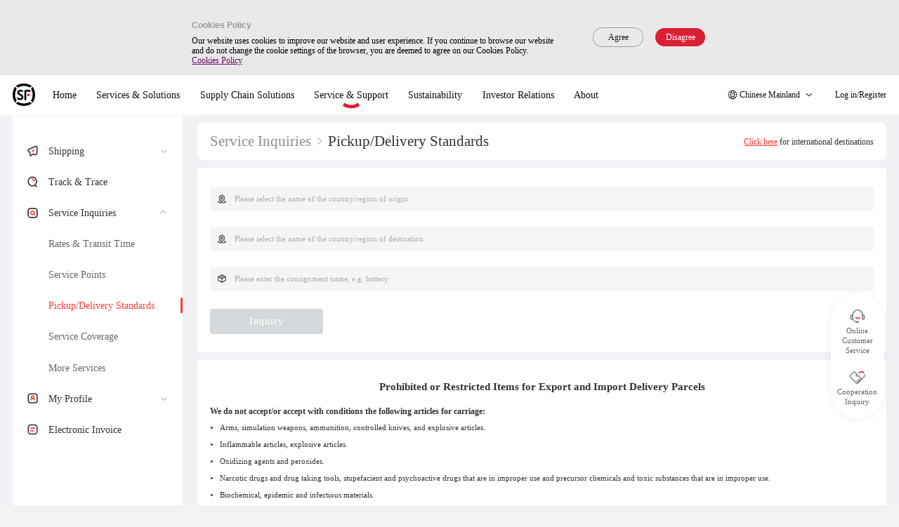

--- FILE ---
content_type: text/html; charset=utf-8
request_url: https://www.sf-express.com/chn/en/accept-query
body_size: 24683
content:
<!doctype html>
<!-- CX Full-End Build, Thu Jan 15 2026 18:19:39 GMT+0800 (China Standard Time) -->
<html data-n-head-ssr lang="en" data-n-head="%7B%22lang%22:%7B%22ssr%22:%22en%22%7D%7D">
	<head >
		<title>Service Standards | Support | SF</title><meta data-n-head="ssr" charset="utf-8"><meta data-n-head="ssr" name="viewport" content="width=device-width,initial-scale=1,minimum-scale=1,maximum-scale=1,user-scalable=no,viewport-fit=cover"><meta data-n-head="ssr" http-equiv="Cache-Control" content="no-cache, no-store, must-revalidate"><meta data-n-head="ssr" http-equiv="Pragma" content="no-cache"><meta data-n-head="ssr" http-equiv="Expires" content="0"><meta data-n-head="ssr" data-hid="charset" charset="utf-8"><meta data-n-head="ssr" data-hid="mobile-web-app-capable" name="mobile-web-app-capable" content="yes"><meta data-n-head="ssr" data-hid="apple-mobile-web-app-title" name="apple-mobile-web-app-title" content="OWF_SSR"><meta data-n-head="ssr" data-hid="og:type" name="og:type" property="og:type" content="website"><meta data-n-head="ssr" data-hid="og:title" name="og:title" property="og:title" content="OWF_SSR"><meta data-n-head="ssr" data-hid="og:site_name" name="og:site_name" property="og:site_name" content="OWF_SSR"><meta data-n-head="ssr" data-hid="og:description" name="og:description" property="og:description" content="## Build Setup"><meta data-n-head="ssr" data-hid="og:image" name="og:image" property="og:image" content="https://www-static.sf-express.com/ssr1_blue/icons/icon_512x512.70e147.png"><meta data-n-head="ssr" data-hid="og:image:width" name="og:image:width" property="og:image:width" content="512"><meta data-n-head="ssr" data-hid="og:image:height" name="og:image:height" property="og:image:height" content="512"><meta data-n-head="ssr" data-hid="og:image:type" name="og:image:type" property="og:image:type" content="image/png"><meta data-n-head="ssr" data-hid="description" name="description" content="Click to learn about SF service points enquire website, insert your location and zipcode, and you will find out your local service point/station right away"><meta data-n-head="ssr" data-hid="keywords" name="keywords" content="prohibited items for shipping, consignments for shipping"><link data-n-head="ssr" data-hid="shortcut-icon" rel="shortcut icon" href="https://www-static.sf-express.com/ssr1_blue/icons/icon_64x64.70e147.png"><link data-n-head="ssr" data-hid="apple-touch-icon" rel="apple-touch-icon" href="https://www-static.sf-express.com/ssr1_blue/icons/icon_512x512.70e147.png" sizes="512x512"><link data-n-head="ssr" rel="manifest" href="https://www-static.sf-express.com/ssr1_blue/manifest.1bb9d01c.json" data-hid="manifest"><link rel="preload" href="https://www-static.sf-express.com/ssr1_blue/001f9a5.js" as="script"><link rel="preload" href="https://www-static.sf-express.com/ssr1_blue/561a952.js" as="script"><link rel="preload" href="https://www-static.sf-express.com/ssr1_blue/c8edf7e.js" as="script"><link rel="preload" href="https://www-static.sf-express.com/ssr1_blue/bf76e3f.js" as="script"><link rel="preload" href="https://www-static.sf-express.com/ssr1_blue/55e31b2.js" as="script"><link rel="preload" href="https://www-static.sf-express.com/ssr1_blue/css/ffdadaa.css" as="style"><link rel="preload" href="https://www-static.sf-express.com/ssr1_blue/c2d8188.js" as="script"><link rel="preload" href="https://www-static.sf-express.com/ssr1_blue/css/5cf8f39.css" as="style"><link rel="preload" href="https://www-static.sf-express.com/ssr1_blue/30e7b53.js" as="script"><link rel="preload" href="https://www-static.sf-express.com/ssr1_blue/css/1fbc2f1.css" as="style"><link rel="preload" href="https://www-static.sf-express.com/ssr1_blue/c323dd5.js" as="script"><link rel="preload" href="https://www-static.sf-express.com/ssr1_blue/d4dba1d.js" as="script"><link rel="stylesheet" href="https://www-static.sf-express.com/ssr1_blue/css/ffdadaa.css"><link rel="stylesheet" href="https://www-static.sf-express.com/ssr1_blue/css/5cf8f39.css"><link rel="stylesheet" href="https://www-static.sf-express.com/ssr1_blue/css/1fbc2f1.css">
	</head>
	<body >
		<div data-server-rendered="true" id="__nuxt"><!----><div id="__layout"><div id="app" class="app"><!----> <div data-fetch-key="data-v-7433dd25:0" class="common-header" data-v-7433dd25><div class="header-wrap en" data-v-7433dd25><a href="/chn/en" target="_self" class="home-icon" data-v-7433dd25><img src="[data-uri]" alt="home" data-v-7433dd25></a> <span class="menu-wrap" data-v-7433dd25><div class="menu-item" style="display:;" data-v-7433dd25><div class="menu-item-wrap" data-v-7433dd25><a href="/chn/en" target="" class="menu-item-title" data-v-13ee4af8 data-v-7433dd25>
                        Home
                    </a> <!----></div> <div class="child-menu" data-v-7433dd25><div class="child-menu-content" data-v-7433dd25></div></div></div><div class="menu-item" style="display:;" data-v-7433dd25><div class="menu-item-wrap" data-v-7433dd25><span target="" class="menu-item-title" data-v-13ee4af8 data-v-7433dd25>
                        Services &amp; Solutions
                    </span> <!----></div> <div class="child-menu" data-v-7433dd25><div class="child-menu-content" data-v-7433dd25><div class="child-menu-item" style="display:;" data-v-7433dd25><span target="" class="child-menu-item-title" data-v-13ee4af8 data-v-7433dd25>
                                Individual Services
                            </span> <div class="submenu" data-v-7433dd25><div class="submenu-item" data-v-7433dd25><a href="/chn/en/express/instant/rush#productIntroduction" target="" class="submenu-item-title" data-v-13ee4af8 data-v-7433dd25>
                                        SF Rush
                                        <!----></a> <!----></div><div class="submenu-item" data-v-7433dd25><a href="/chn/en/express/delivery/sf_half_day" target="" class="submenu-item-title" data-v-13ee4af8 data-v-7433dd25>
                                        Express Delivery
                                        <!----></a> <div class="fourth-menu" data-v-7433dd25><div class="fourth-menu-item" data-v-7433dd25><a href="/chn/en/express/delivery/sf_half_day#productIntroduction" target="" class="fourth-menu-item-title" data-v-13ee4af8 data-v-7433dd25><!---->
                                                SF Half Day Delivery
                                                <!----></a> <!----></div><div class="fourth-menu-item" data-v-7433dd25><a href="/chn/en/express/delivery/speedy#productIntroduction" target="" class="fourth-menu-item-title" data-v-13ee4af8 data-v-7433dd25><!---->
                                                SF Speedy Express
                                                <!----></a> <!----></div><div class="fourth-menu-item" data-v-7433dd25><a href="/chn/en/express/delivery/standard#productIntroduction" target="" class="fourth-menu-item-title" data-v-13ee4af8 data-v-7433dd25><!---->
                                                SF Standard Express
                                                <!----></a> <!----></div><div class="fourth-menu-item" data-v-7433dd25><a href="/chn/en/express/delivery/mainland-buy#productIntroduction" target="" class="fourth-menu-item-title" data-v-13ee4af8 data-v-7433dd25><!---->
                                                Chinese Mainland Consolidation
                                                <!----></a> <!----></div><div class="fourth-menu-item" data-v-7433dd25><a href="/chn/en/express/delivery/hkmotw-buy#productIntroduction" target="" class="fourth-menu-item-title" data-v-13ee4af8 data-v-7433dd25><!---->
                                                Consolidation in Hong Kong, Macau and Taiwan of China
                                                <!----></a> <!----></div></div></div><div class="submenu-item" data-v-7433dd25><a href="/chn/en/express/intl/int-standard" target="" class="submenu-item-title" data-v-13ee4af8 data-v-7433dd25>
                                        International Shipping
                                        <!----></a> <div class="fourth-menu" data-v-7433dd25><div class="fourth-menu-item" data-v-7433dd25><a href="/chn/en/express/intl/int-standard#productIntroduction" target="" class="fourth-menu-item-title" data-v-13ee4af8 data-v-7433dd25><!---->
                                                SF Standard Express (International)
                                                <!----></a> <!----></div><div class="fourth-menu-item" data-v-7433dd25><a href="/chn/en/express/intl/economy#productIntroduction" target="" class="fourth-menu-item-title" data-v-13ee4af8 data-v-7433dd25><!---->
                                                SF Economy Express (International)
                                                <!----></a> <!----></div></div></div><div class="submenu-item" data-v-7433dd25><a href="/chn/en/express/exp-service/Large-Piece-Same-Day" target="" class="submenu-item-title" data-v-13ee4af8 data-v-7433dd25>
                                        Bulk Shipping
                                        <!----></a> <div class="fourth-menu" data-v-7433dd25><div class="fourth-menu-item" data-v-7433dd25><a href="/chn/en/express/exp-service/Large-Piece-Same-Day#productIntroduction" target="" class="fourth-menu-item-title" data-v-13ee4af8 data-v-7433dd25><!---->
                                                Bulk Same Day
                                                <!----></a> <!----></div><div class="fourth-menu-item" data-v-7433dd25><a href="/chn/en/express/exp-service/Large-Piece-Next-Morning#productIntroduction" target="" class="fourth-menu-item-title" data-v-13ee4af8 data-v-7433dd25><!---->
                                                Bulk Next Morning
                                                <!----></a> <!----></div><div class="fourth-menu-item" data-v-7433dd25><a href="/chn/en/express/exp-service/Large-Piece-Next-Day#productIntroduction" target="" class="fourth-menu-item-title" data-v-13ee4af8 data-v-7433dd25><!---->
                                                Bulk Next Day
                                                <!----></a> <!----></div><div class="fourth-menu-item" data-v-7433dd25><a href="/chn/en/express/exp-service/Large-Piece-Third-Day#productIntroduction" target="" class="fourth-menu-item-title" data-v-13ee4af8 data-v-7433dd25><!---->
                                                Bulk Third Day
                                                <!----></a> <!----></div><div class="fourth-menu-item" data-v-7433dd25><a href="/chn/en/express/exp-service/Large-Piece-General-Shipping#productIntroduction" target="" class="fourth-menu-item-title" data-v-13ee4af8 data-v-7433dd25><!---->
                                                Bulk General Shipping
                                                <!----></a> <!----></div><div class="fourth-menu-item" data-v-7433dd25><a href="/chn/en/express/exp-service/large-ltl#productIntroduction" target="" class="fourth-menu-item-title" data-v-13ee4af8 data-v-7433dd25><!---->
                                                Large-size LTL
                                                <!----></a> <!----></div></div></div><div class="submenu-item" data-v-7433dd25><a href="/chn/en/express/cold/cold-standard" target="" class="submenu-item-title" data-v-13ee4af8 data-v-7433dd25>
                                        Cold Chain Shipping
                                        <!----></a> <div class="fourth-menu" data-v-7433dd25><div class="fourth-menu-item" data-v-7433dd25><a href="/chn/en/express/cold/cold-heavy-standard#productIntroduction" target="" class="fourth-menu-item-title" data-v-13ee4af8 data-v-7433dd25><!---->
                                                Cold Chain Large Piece Standard Express
                                                <!----></a> <!----></div></div></div><div class="submenu-item" data-v-7433dd25><a href="/chn/en/express/medical/pt-special-delivery" target="" class="submenu-item-title" data-v-13ee4af8 data-v-7433dd25>
                                        Pharmaceutical Shipping
                                        <!----></a> <div class="fourth-menu" data-v-7433dd25><div class="fourth-menu-item" data-v-7433dd25><a href="/chn/en/express/medical/pt-special-delivery#productIntroduction" target="" class="fourth-menu-item-title" data-v-13ee4af8 data-v-7433dd25><!---->
                                                Precise Temperature Special Delivery
                                                <!----></a> <!----></div></div></div></div></div><div class="child-menu-item" style="display:;" data-v-7433dd25><span target="" class="child-menu-item-title" data-v-13ee4af8 data-v-7433dd25>
                                Enterprise Services
                            </span> <div class="submenu" data-v-7433dd25><div class="submenu-item" data-v-7433dd25><a href="/chn/en/express/delivery/sf_half_day" target="" class="submenu-item-title" data-v-13ee4af8 data-v-7433dd25>
                                        Logistics Services
                                        <!----></a> <div class="fourth-menu" data-v-7433dd25><div class="fourth-menu-item" data-v-7433dd25><a href="/chn/en/express/instant/rush" target="" class="fourth-menu-item-title" data-v-13ee4af8 data-v-7433dd25><!---->
                                                SF Rush
                                                <!----></a> <!----></div><div class="fourth-menu-item" data-v-7433dd25><a href="/chn/en/express/delivery/sf_half_day" target="" class="fourth-menu-item-title" data-v-13ee4af8 data-v-7433dd25><!---->
                                                Express Delivery Services
                                                <!----></a> <!----></div><div class="fourth-menu-item" data-v-7433dd25><a href="/chn/en/express/exp-service/heavy-package" target="" class="fourth-menu-item-title" data-v-13ee4af8 data-v-7433dd25><!---->
                                                Large Item Services 
                                                <!----></a> <!----></div><div class="fourth-menu-item" data-v-7433dd25><a href="/chn/en/express/cold/cold-standard" target="" class="fourth-menu-item-title" data-v-13ee4af8 data-v-7433dd25><!---->
                                                Cold Chain Services
                                                <!----></a> <!----></div><div class="fourth-menu-item" data-v-7433dd25><a href="/chn/en/express/medical/pt-special-delivery" target="" class="fourth-menu-item-title" data-v-13ee4af8 data-v-7433dd25><!---->
                                                Pharmaceutical Services
                                                <!----></a> <!----></div><div class="fourth-menu-item" data-v-7433dd25><a href="/chn/en/express/intl/int-standard" target="" class="fourth-menu-item-title" data-v-13ee4af8 data-v-7433dd25><!---->
                                                International Services
                                                <!----></a> <!----></div></div></div><div class="submenu-item" data-v-7433dd25><a href="/chn/en/express/warehouse/warehouse_ecommerce" target="" class="submenu-item-title" data-v-13ee4af8 data-v-7433dd25>
                                        Warehousing Services
                                        <!----></a> <div class="fourth-menu" data-v-7433dd25><div class="fourth-menu-item" data-v-7433dd25><a href="/chn/en/express/warehouse/warehouse_ecommerce#productIntroduction" target="" class="fourth-menu-item-title" data-v-13ee4af8 data-v-7433dd25><!---->
                                                Supply Chain Warehousing and Distribution Integration
                                                <!----></a> <!----></div><div class="fourth-menu-item" data-v-7433dd25><a href="/chn/en/express/warehouse/cold-warehousing#productIntroduction" target="" class="fourth-menu-item-title" data-v-13ee4af8 data-v-7433dd25><!---->
                                                Cold Chain Warehousing
                                                <!----></a> <!----></div><div class="fourth-menu-item" data-v-7433dd25><a href="/chn/en/express/warehouse/pt-warehousing#productIntroduction" target="" class="fourth-menu-item-title" data-v-13ee4af8 data-v-7433dd25><!---->
                                                Pharmaceutical Warehousing
                                                <!----></a> <!----></div><div class="fourth-menu-item" data-v-7433dd25><a href="/chn/en/express/intl/int_ware_distribution#productIntroduction" target="" class="fourth-menu-item-title" data-v-13ee4af8 data-v-7433dd25><!---->
                                                International Warehousing and Distribution
                                                <!----></a> <!----></div></div></div><div class="submenu-item" data-v-7433dd25><a href="https://www.sf-laas.com" target="" class="submenu-item-title" data-v-13ee4af8 data-v-7433dd25>
                                        Technology Services
                                        <!----></a> <div class="fourth-menu" data-v-7433dd25><div class="fourth-menu-item" data-v-7433dd25><span target="" class="fourth-menu-item-title" data-v-13ee4af8 data-v-7433dd25><!---->
                                                Smart Express Delivery Software
                                                <!----></span> <div class="fifth-menu" data-v-7433dd25><div class="fifth-menu-item" data-v-7433dd25><a href="https://www.sf-laas.com/valet/2455" target="_blank" class="fifth-menu-item-title" data-v-13ee4af8 data-v-7433dd25>
                                                        SF Express Butler
                                                    </a></div><div class="fifth-menu-item" data-v-7433dd25><a href="https://www.sf-laas.com/valet/2456" target="_blank" class="fifth-menu-item-title" data-v-13ee4af8 data-v-7433dd25>
                                                        Easy Confirm
                                                    </a></div><div class="fifth-menu-item" data-v-7433dd25><a href="https://www.sf-laas.com/valet/2452" target="_blank" class="fifth-menu-item-title" data-v-13ee4af8 data-v-7433dd25>
                                                        Xiaoguoguo
                                                    </a></div><div class="fifth-menu-item" data-v-7433dd25><a href="https://www.sf-laas.com/valet/2461" target="_blank" class="fifth-menu-item-title" data-v-13ee4af8 data-v-7433dd25>
                                                        Kuaijishunfeng
                                                    </a></div><div class="fifth-menu-item" data-v-7433dd25><a href="https://www.sf-laas.com/valet/5172" target="_blank" class="fifth-menu-item-title" data-v-13ee4af8 data-v-7433dd25>
                                                        Shuzhitaibai
                                                    </a></div></div></div><div class="fourth-menu-item" data-v-7433dd25><span target="" class="fourth-menu-item-title" data-v-13ee4af8 data-v-7433dd25><!---->
                                                Smart Life Software
                                                <!----></span> <div class="fifth-menu" data-v-7433dd25><div class="fifth-menu-item" data-v-7433dd25><a href="https://www.sf-laas.com/valet/2459" target="_blank" class="fifth-menu-item-title" data-v-13ee4af8 data-v-7433dd25>
                                                        Wuyoushenghuo
                                                    </a></div><div class="fifth-menu-item" data-v-7433dd25><a href="https://www.sf-laas.com/valet/2453" target="_blank" class="fifth-menu-item-title" data-v-13ee4af8 data-v-7433dd25>
                                                        Yijitong
                                                    </a></div></div></div><div class="fourth-menu-item" data-v-7433dd25><span target="" class="fourth-menu-item-title" data-v-13ee4af8 data-v-7433dd25><!---->
                                                Smart Business Software
                                                <!----></span> <div class="fifth-menu" data-v-7433dd25><div class="fifth-menu-item" data-v-7433dd25><a href="https://www.sf-laas.com/valet/2554" target="_blank" class="fifth-menu-item-title" data-v-13ee4af8 data-v-7433dd25>
                                                        Daifuguanjia
                                                    </a></div><div class="fifth-menu-item" data-v-7433dd25><a href="https://www.sf-laas.com/valet/2451" target="_blank" class="fifth-menu-item-title" data-v-13ee4af8 data-v-7433dd25>
                                                        Shundiantong
                                                    </a></div></div></div><div class="fourth-menu-item" data-v-7433dd25><span target="" class="fourth-menu-item-title" data-v-13ee4af8 data-v-7433dd25><!---->
                                                Smart Supply Chain Software
                                                <!----></span> <div class="fifth-menu" data-v-7433dd25><div class="fifth-menu-item" data-v-7433dd25><a href="https://www.sf-laas.com/valet/3951" target="_blank" class="fifth-menu-item-title" data-v-13ee4af8 data-v-7433dd25>
                                                        SFT SCE (Supply Chain Execution)
                                                    </a></div><div class="fifth-menu-item" data-v-7433dd25><a href="https://www.sf-laas.com/valet/5742" target="_blank" class="fifth-menu-item-title" data-v-13ee4af8 data-v-7433dd25>
                                                        SFT SCS (SF Supply Chain Strategy)
                                                    </a></div><div class="fifth-menu-item" data-v-7433dd25><a href="https://www.sf-laas.com/valet/5735" target="_blank" class="fifth-menu-item-title" data-v-13ee4af8 data-v-7433dd25>
                                                        SFT SCCT (SF Supply Chain Control Tower)
                                                    </a></div><div class="fifth-menu-item" data-v-7433dd25><a href="https://www.sf-laas.com/valet/5774" target="_blank" class="fifth-menu-item-title" data-v-13ee4af8 data-v-7433dd25>
                                                        SFT SCC (SF Supply Chain Commerce)
                                                    </a></div><div class="fifth-menu-item" data-v-7433dd25><a href="https://www.sf-laas.com/valet/5765" target="_blank" class="fifth-menu-item-title" data-v-13ee4af8 data-v-7433dd25>
                                                        SFT SCD (SF Supply Chain Data)
                                                    </a></div></div></div><div class="fourth-menu-item" data-v-7433dd25><span target="" class="fourth-menu-item-title" data-v-13ee4af8 data-v-7433dd25><!---->
                                                Smart Hardware
                                                <!----></span> <div class="fifth-menu" data-v-7433dd25><div class="fifth-menu-item" data-v-7433dd25><a href="https://www.sf-laas.com/valet/5524" target="_blank" class="fifth-menu-item-title" data-v-13ee4af8 data-v-7433dd25>
                                                        PhoenixWings
                                                    </a></div><div class="fifth-menu-item" data-v-7433dd25><a href="https://www.sf-laas.com/valet/5821" target="_blank" class="fifth-menu-item-title" data-v-13ee4af8 data-v-7433dd25>
                                                        SF Unmanned Vehicle
                                                    </a></div><div class="fifth-menu-item" data-v-7433dd25><a href="https://www.sf-laas.com/valet/5589" target="_blank" class="fifth-menu-item-title" data-v-13ee4af8 data-v-7433dd25>
                                                        FLINK
                                                    </a></div></div></div></div></div></div></div><div class="child-menu-item" style="display:;" data-v-7433dd25><span target="" class="child-menu-item-title" data-v-13ee4af8 data-v-7433dd25>
                                Supply Chain Solutions
                            </span> <div class="submenu" data-v-7433dd25><div class="submenu-item" data-v-7433dd25><a href="/chn/en/solution/qc/rcwl" target="" class="submenu-item-title" data-v-13ee4af8 data-v-7433dd25>
                                        Auto
                                        <!----></a> <div class="fourth-menu" data-v-7433dd25><div class="fourth-menu-item" data-v-7433dd25><a href="/chn/en/solution/qc/rcwl" target="" class="fourth-menu-item-title" data-v-13ee4af8 data-v-7433dd25><!---->
                                                入场物流解决方案
                                                <!----></a> <!----></div><div class="fourth-menu-item" data-v-7433dd25><a href="/chn/en/solution/qc/enwl" target="" class="fourth-menu-item-title" data-v-13ee4af8 data-v-7433dd25><!---->
                                                生产物流解决方案
                                                <!----></a> <!----></div><div class="fourth-menu-item" data-v-7433dd25><a href="/chn/en/solution/qc/shwl" target="" class="fourth-menu-item-title" data-v-13ee4af8 data-v-7433dd25><!---->
                                                售后物流解决方案
                                                <!----></a> <!----></div><div class="fourth-menu-item" data-v-7433dd25><a href="/chn/en/solution/qc/dclt" target="" class="fourth-menu-item-title" data-v-13ee4af8 data-v-7433dd25><!---->
                                                电池/轮胎等特殊零部件物流解决方案
                                                <!----></a> <!----></div></div></div><div class="submenu-item" data-v-7433dd25><a href="/chn/en/solution/gkjhy/bdt" target="" class="submenu-item-title" data-v-13ee4af8 data-v-7433dd25>
                                        High-Tech
                                        <!----></a> <div class="fourth-menu" data-v-7433dd25><div class="fourth-menu-item" data-v-7433dd25><a href="/chn/en/solution/gkjhy/bdt" target="" class="fourth-menu-item-title" data-v-13ee4af8 data-v-7433dd25><!---->
                                                半导体及电子元器件解决方案
                                                <!----></a> <!----></div><div class="fourth-menu-item" data-v-7433dd25><a href="/chn/en/solution/gkjhy/xfdz" target="" class="fourth-menu-item-title" data-v-13ee4af8 data-v-7433dd25><!---->
                                                消费电子解决方案
                                                <!----></a> <!----></div><div class="fourth-menu-item" data-v-7433dd25><a href="/chn/en/solution/gkjhy/dx" target="" class="fourth-menu-item-title" data-v-13ee4af8 data-v-7433dd25><!---->
                                                电信基础设施和服务器解决方案
                                                <!----></a> <!----></div></div></div><div class="submenu-item" data-v-7433dd25><a href="/chn/en/solution/gyzz/rccp" target="" class="submenu-item-title" data-v-13ee4af8 data-v-7433dd25>
                                        Industrial Equipment
                                        <!----></a> <div class="fourth-menu" data-v-7433dd25><div class="fourth-menu-item" data-v-7433dd25><a href="/chn/en/solution/gyzz/rccp" target="" class="fourth-menu-item-title" data-v-13ee4af8 data-v-7433dd25><!---->
                                                入厂仓配一体化服务解决方案
                                                <!----></a> <!----></div><div class="fourth-menu-item" data-v-7433dd25><a href="/chn/en/solution/gyzz/shcp" target="" class="fourth-menu-item-title" data-v-13ee4af8 data-v-7433dd25><!---->
                                                售后仓配一体化服务解决方案
                                                <!----></a> <!----></div></div></div><div class="submenu-item" data-v-7433dd25><a href="/chn/en/solution/xfp/mzcp" target="" class="submenu-item-title" data-v-13ee4af8 data-v-7433dd25>
                                        Consumer Goods
                                        <!----></a> <div class="fourth-menu" data-v-7433dd25><div class="fourth-menu-item" data-v-7433dd25><a href="/chn/en/solution/xfp/yph" target="" class="fourth-menu-item-title" data-v-13ee4af8 data-v-7433dd25><!---->
                                                一盘货解决方案
                                                <!----></a> <!----></div></div></div><div class="submenu-item" data-v-7433dd25><a href="/chn/en/solution/lssp/gzj" target="" class="submenu-item-title" data-v-13ee4af8 data-v-7433dd25>
                                        Retail Food
                                        <!----></a> <div class="fourth-menu" data-v-7433dd25><div class="fourth-menu-item" data-v-7433dd25><a href="/chn/en/solution/sxsp/engy" target="" class="fourth-menu-item-title" data-v-13ee4af8 data-v-7433dd25><!---->
                                                食材供应解决方案
                                                <!----></a> <!----></div><div class="fourth-menu-item" data-v-7433dd25><a href="/chn/en/solution/sxsp/sxds" target="" class="fourth-menu-item-title" data-v-13ee4af8 data-v-7433dd25><!---->
                                                生鲜电商解决方案
                                                <!----></a> <!----></div><div class="fourth-menu-item" data-v-7433dd25><a href="/chn/en/solution/sxsp/spycy" target="" class="fourth-menu-item-title" data-v-13ee4af8 data-v-7433dd25><!---->
                                                食品与餐饮解决方案
                                                <!----></a> <!----></div></div></div><div class="submenu-item" data-v-7433dd25><a href="/chn/en/solution/xfp/gzj" target="" class="submenu-item-title" data-v-13ee4af8 data-v-7433dd25>
                                        Retail Catering
                                        <!----></a> <div class="fourth-menu" data-v-7433dd25><div class="fourth-menu-item" data-v-7433dd25><a href="/chn/en/solution/xfp/gzj" target="" class="fourth-menu-item-title" data-v-13ee4af8 data-v-7433dd25><!---->
                                                贵重酒解决方案
                                                <!----></a> <!----></div></div></div><div class="submenu-item" data-v-7433dd25><a href="/chn/en/solution/ylbj/yyyl" target="" class="submenu-item-title" data-v-13ee4af8 data-v-7433dd25>
                                        Life Science and Pharmaceuticals
                                        <!----></a> <div class="fourth-menu" data-v-7433dd25><div class="fourth-menu-item" data-v-7433dd25><a href="/chn/en/solution/ylbj/yyyl" target="" class="fourth-menu-item-title" data-v-13ee4af8 data-v-7433dd25><!---->
                                                药品&amp;医疗器械行业解决方案
                                                <!----></a> <!----></div><div class="fourth-menu-item" data-v-7433dd25><a href="/chn/en/solution/ylbj/smkx" target="" class="fourth-menu-item-title" data-v-13ee4af8 data-v-7433dd25><!---->
                                                生命科学与医疗供应链解决方案
                                                <!----></a> <!----></div><div class="fourth-menu-item" data-v-7433dd25><a href="/chn/en/solution/ylbj/lcsy" target="" class="fourth-menu-item-title" data-v-13ee4af8 data-v-7433dd25><!---->
                                                临床试验药品供应链解决方案
                                                <!----></a> <!----></div><div class="fourth-menu-item" data-v-7433dd25><a href="/chn/en/solution/ylbj/yyrc" target="" class="fourth-menu-item-title" data-v-13ee4af8 data-v-7433dd25><!---->
                                                医药入场物流解决方案
                                                <!----></a> <!----></div></div></div><div class="submenu-item" data-v-7433dd25><a href="/chn/en/solution/jrbx/yhk" target="" class="submenu-item-title" data-v-13ee4af8 data-v-7433dd25>
                                        Finance &amp; Insurance
                                        <!----></a> <div class="fourth-menu" data-v-7433dd25><div class="fourth-menu-item" data-v-7433dd25><a href="/chn/en/solution/jrbx/yhk" target="" class="fourth-menu-item-title" data-v-13ee4af8 data-v-7433dd25><!---->
                                                银行卡寄递解决方案
                                                <!----></a> <!----></div><div class="fourth-menu-item" data-v-7433dd25><a href="/chn/en/solution/jrbx/hzjd" target="" class="fourth-menu-item-title" data-v-13ee4af8 data-v-7433dd25><!---->
                                                函证寄递解决方案
                                                <!----></a> <!----></div><div class="fourth-menu-item" data-v-7433dd25><a href="/chn/en/solution/jrbx/lhyx" target="" class="fourth-menu-item-title" data-v-13ee4af8 data-v-7433dd25><!---->
                                                联合营销解决方案
                                                <!----></a> <!----></div><div class="fourth-menu-item" data-v-7433dd25><a href="/chn/en/solution/jrbx/xxjh" target="" class="fourth-menu-item-title" data-v-13ee4af8 data-v-7433dd25><!---->
                                                信息稽核解决方案
                                                <!----></a> <!----></div></div></div><div class="submenu-item" data-v-7433dd25><a href="/chn/en/solution/zqfw/zfjg" target="" class="submenu-item-title" data-v-13ee4af8 data-v-7433dd25>
                                        Government &amp; Enterprise Services
                                        <!----></a> <div class="fourth-menu" data-v-7433dd25><div class="fourth-menu-item" data-v-7433dd25><a href="/chn/en/solution/zqfw/zfjg" target="" class="fourth-menu-item-title" data-v-13ee4af8 data-v-7433dd25><!---->
                                                政府机构解决方案
                                                <!----></a> <!----></div><div class="fourth-menu-item" data-v-7433dd25><a href="/chn/en/solution/zqfw/ygq" target="" class="fourth-menu-item-title" data-v-13ee4af8 data-v-7433dd25><!---->
                                                央国企解决方案
                                                <!----></a> <!----></div><div class="fourth-menu-item" data-v-7433dd25><a href="/chn/en/solution/zqfw/ghty" target="" class="fourth-menu-item-title" data-v-13ee4af8 data-v-7433dd25><!---->
                                                贵货特运解决方案
                                                <!----></a> <!----></div></div></div></div></div></div></div></div><div class="menu-item" style="display:none;" data-v-7433dd25><div class="menu-item-wrap" data-v-7433dd25><span target="" class="menu-item-title" data-v-13ee4af8 data-v-7433dd25>
                        Express Delivery
                    </span> <!----></div> <div class="child-menu" data-v-7433dd25><div class="child-menu-content" data-v-7433dd25><div class="child-menu-item" style="display:;" data-v-7433dd25><a href="/chn/en/express/instant/rush" target="" class="child-menu-item-title" data-v-13ee4af8 data-v-7433dd25>
                                Instant Delivery
                            </a> <div class="submenu" data-v-7433dd25><div class="submenu-item" data-v-7433dd25><a href="/chn/en/express/instant/rush" target="" class="submenu-item-title" data-v-13ee4af8 data-v-7433dd25>
                                        SF Rush
                                        <!----></a> <!----></div></div></div><div class="child-menu-item" style="display:;" data-v-7433dd25><a href="/chn/en/express/delivery/sf_half_day" target="" class="child-menu-item-title" data-v-13ee4af8 data-v-7433dd25>
                                Express Service
                            </a> <div class="submenu" data-v-7433dd25><div class="submenu-item" data-v-7433dd25><a href="/chn/en/express/delivery/sf_half_day" target="" class="submenu-item-title" data-v-13ee4af8 data-v-7433dd25>
                                        SF Half Day Delivery
                                        <!----></a> <!----></div><div class="submenu-item" data-v-7433dd25><a href="/chn/en/express/delivery/same-day" target="" class="submenu-item-title" data-v-13ee4af8 data-v-7433dd25>
                                        SF Same Day Delivery
                                        <!----></a> <!----></div><div class="submenu-item" data-v-7433dd25><a href="/chn/en/express/delivery/speedy" target="" class="submenu-item-title" data-v-13ee4af8 data-v-7433dd25>
                                        SF Speedy Express
                                        <!----></a> <!----></div><div class="submenu-item" data-v-7433dd25><a href="/chn/en/express/delivery/standard" target="" class="submenu-item-title" data-v-13ee4af8 data-v-7433dd25>
                                        SF Standard Express
                                        <!----></a> <!----></div><div class="submenu-item" data-v-7433dd25><a href="/chn/en/express/delivery/mainland-buy" target="" class="submenu-item-title" data-v-13ee4af8 data-v-7433dd25>
                                        Consolidation and Transshipment in the Chinese Mainland
                                        <!----></a> <!----></div><div class="submenu-item" data-v-7433dd25><a href="/chn/en/express/delivery/hkmotw-buy" target="" class="submenu-item-title" data-v-13ee4af8 data-v-7433dd25>
                                        Consolidation and Transshipment to HK,MO&amp;TW of China
                                        <!----></a> <!----></div></div></div><div class="child-menu-item" style="display:;" data-v-7433dd25><a href="/chn/en/express/exp-service/heavy-package" target="" class="child-menu-item-title" data-v-13ee4af8 data-v-7433dd25>
                                Freight Service
                            </a> <div class="submenu" data-v-7433dd25><div class="submenu-item" data-v-7433dd25><a href="/chn/en/express/exp-service/heavy-package" target="" class="submenu-item-title" data-v-13ee4af8 data-v-7433dd25>
                                        SF Road Freight Express
                                        <!----></a> <!----></div><div class="submenu-item" data-v-7433dd25><a href="/chn/en/express/exp-service/large-ltl" target="" class="submenu-item-title" data-v-13ee4af8 data-v-7433dd25>
                                        Large Size LTL
                                        <!----></a> <!----></div><div class="submenu-item" data-v-7433dd25><a href="/chn/en/express/exp-service/ftl-direct" target="" class="submenu-item-title" data-v-13ee4af8 data-v-7433dd25>
                                        FTL Direct Delivery
                                        <!----></a> <!----></div><div class="submenu-item" data-v-7433dd25><a href="/chn/en/express/exp-service/city" target="" class="submenu-item-title" data-v-13ee4af8 data-v-7433dd25>
                                        City Delivery
                                        <!----></a> <!----></div></div></div><div class="child-menu-item" style="display:;" data-v-7433dd25><a href="/chn/en/express/cold/cold-standard" target="" class="child-menu-item-title" data-v-13ee4af8 data-v-7433dd25>
                                Cold Chain Service
                            </a> <div class="submenu" data-v-7433dd25><div class="submenu-item" data-v-7433dd25><a href="/chn/en/express/cold/cold-standard" target="" class="submenu-item-title" data-v-13ee4af8 data-v-7433dd25>
                                        Cold Chain Standard Express
                                        <!----></a> <!----></div><div class="submenu-item" data-v-7433dd25><a href="/chn/en/express/cold/cold-heavy-standard" target="" class="submenu-item-title" data-v-13ee4af8 data-v-7433dd25>
                                        Cold Chain Heavy Freight Standard
                                        <!----></a> <!----></div><div class="submenu-item" data-v-7433dd25><a href="/chn/en/express/cold/cold-to-port" target="" class="submenu-item-title" data-v-13ee4af8 data-v-7433dd25>
                                        Cold Chain Heavy Freight to Port
                                        <!----></a> <!----></div><div class="submenu-item" data-v-7433dd25><a href="/chn/en/express/cold/cold-ftl" target="" class="submenu-item-title" data-v-13ee4af8 data-v-7433dd25>
                                        Cold Chain FTL
                                        <!----></a> <!----></div><div class="submenu-item" data-v-7433dd25><a href="/chn/en/express/cold/cold-to-store" target="" class="submenu-item-title" data-v-13ee4af8 data-v-7433dd25>
                                        Cold Chain to Store
                                        <!----></a> <!----></div><div class="submenu-item" data-v-7433dd25><a href="/chn/en/express/cold/cold-warehousing" target="" class="submenu-item-title" data-v-13ee4af8 data-v-7433dd25>
                                        Cold Chain Warehousing
                                        <!----></a> <!----></div></div></div><div class="child-menu-item" style="display:;" data-v-7433dd25><a href="/chn/en/express/medical/pt-special-delivery" target="" class="child-menu-item-title" data-v-13ee4af8 data-v-7433dd25>
                                Pharmaceutical Service
                            </a> <div class="submenu" data-v-7433dd25><div class="submenu-item" data-v-7433dd25><a href="/chn/en/express/medical/pt-special-delivery" target="" class="submenu-item-title" data-v-13ee4af8 data-v-7433dd25>
                                        Precise Temperature Special Delivery
                                        <!----></a> <!----></div><div class="submenu-item" data-v-7433dd25><a href="/chn/en/express/medical/pt-controlled-ltl" target="" class="submenu-item-title" data-v-13ee4af8 data-v-7433dd25>
                                        Precise Temperature-controlled Delivery
                                        <!----></a> <!----></div><div class="submenu-item" data-v-7433dd25><a href="/chn/en/express/medical/pt-ftl" target="" class="submenu-item-title" data-v-13ee4af8 data-v-7433dd25>
                                        Precise Temperature FTL
                                        <!----></a> <!----></div><div class="submenu-item" data-v-7433dd25><a href="/chn/en/express/medical/pt-warehousing" target="" class="submenu-item-title" data-v-13ee4af8 data-v-7433dd25>
                                        Pharmaceutical Warehousing
                                        <!----></a> <!----></div></div></div><div class="child-menu-item" style="display:;" data-v-7433dd25><a href="/chn/en/express/intl/int-standard" target="" class="child-menu-item-title" data-v-13ee4af8 data-v-7433dd25>
                                International Service
                            </a> <div class="submenu" data-v-7433dd25><div class="submenu-item" data-v-7433dd25><a href="/chn/en/express/intl/int-standard" target="" class="submenu-item-title" data-v-13ee4af8 data-v-7433dd25>
                                        SF Standard Express(International)
                                        <!----></a> <!----></div><div class="submenu-item" data-v-7433dd25><a href="/chn/en/express/intl/economy" target="" class="submenu-item-title" data-v-13ee4af8 data-v-7433dd25>
                                        SF Economy Express(International)
                                        <!----></a> <!----></div><div class="submenu-item" data-v-7433dd25><a href="/chn/en/express/intl/e-commerce-exclusive" target="" class="submenu-item-title" data-v-13ee4af8 data-v-7433dd25>
                                        E-Commerce Express
                                        <!----></a> <!----></div><div class="submenu-item" data-v-7433dd25><a href="/chn/en/express/intl/small-package" target="" class="submenu-item-title" data-v-13ee4af8 data-v-7433dd25>
                                        SF E-Parce
                                        <!----></a> <!----></div><div class="submenu-item" data-v-7433dd25><a href="/chn/en/express/intl/sf-buy" target="" class="submenu-item-title" data-v-13ee4af8 data-v-7433dd25>
                                        International Consolidation and Transshipment
                                        <!----></a> <!----></div><div class="submenu-item" data-v-7433dd25><a href="/chn/en/express/intl/os-ful-warehouse" target="" class="submenu-item-title" data-v-13ee4af8 data-v-7433dd25>
                                        SF Overseas Fulfillment/Warehouse
                                        <!----></a> <!----></div><div class="submenu-item" data-v-7433dd25><a href="/chn/en/express/intl/int-heavy" target="" class="submenu-item-title" data-v-13ee4af8 data-v-7433dd25>
                                        International Heavy Freight
                                        <!----></a> <!----></div></div></div></div></div></div><div class="menu-item" style="display:;" data-v-7433dd25><div class="menu-item-wrap" data-v-7433dd25><span target="" class="menu-item-title" data-v-13ee4af8 data-v-7433dd25>
                        Supply Chain Solutions
                    </span> <!----></div> <div class="child-menu" data-v-7433dd25><div class="child-menu-content" data-v-7433dd25><div class="child-menu-item" style="display:;" data-v-7433dd25><a href="/chn/en/solution/qc/rcwl" target="" class="child-menu-item-title" data-v-13ee4af8 data-v-7433dd25>
                                Auto
                            </a> <div class="submenu" data-v-7433dd25><div class="submenu-item" data-v-7433dd25><a href="/chn/en/solution/qc/rcwl" target="" class="submenu-item-title" data-v-13ee4af8 data-v-7433dd25>
                                        入场物流解决方案
                                        <!----></a> <!----></div><div class="submenu-item" data-v-7433dd25><a href="/chn/en/solution/qc/enwl" target="" class="submenu-item-title" data-v-13ee4af8 data-v-7433dd25>
                                        生产物流解决方案
                                        <!----></a> <!----></div><div class="submenu-item" data-v-7433dd25><a href="/chn/en/solution/qc/shwl" target="" class="submenu-item-title" data-v-13ee4af8 data-v-7433dd25>
                                        售后物流解决方案
                                        <!----></a> <!----></div><div class="submenu-item" data-v-7433dd25><a href="/chn/en/solution/qc/dclt" target="" class="submenu-item-title" data-v-13ee4af8 data-v-7433dd25>
                                        电池/轮胎等特殊零部件物流解决方案
                                        <!----></a> <!----></div></div></div><div class="child-menu-item" style="display:;" data-v-7433dd25><a href="/chn/en/solution/gkjhy/bdt" target="" class="child-menu-item-title" data-v-13ee4af8 data-v-7433dd25>
                                High-Tech
                            </a> <div class="submenu" data-v-7433dd25><div class="submenu-item" data-v-7433dd25><a href="/chn/en/solution/gkjhy/bdt" target="" class="submenu-item-title" data-v-13ee4af8 data-v-7433dd25>
                                        半导体及电子元器件解决方案
                                        <!----></a> <!----></div><div class="submenu-item" data-v-7433dd25><a href="/chn/en/solution/gkjhy/xfdz" target="" class="submenu-item-title" data-v-13ee4af8 data-v-7433dd25>
                                        消费电子解决方案
                                        <!----></a> <!----></div><div class="submenu-item" data-v-7433dd25><a href="/chn/en/solution/gkjhy/dx" target="" class="submenu-item-title" data-v-13ee4af8 data-v-7433dd25>
                                        电信基础设施和服务器解决方案
                                        <!----></a> <!----></div></div></div><div class="child-menu-item" style="display:;" data-v-7433dd25><a href="/chn/en/solution/gyzz/rccp" target="" class="child-menu-item-title" data-v-13ee4af8 data-v-7433dd25>
                                Industrial Equipment
                            </a> <div class="submenu" data-v-7433dd25><div class="submenu-item" data-v-7433dd25><a href="/chn/en/solution/gyzz/rccp" target="" class="submenu-item-title" data-v-13ee4af8 data-v-7433dd25>
                                        入厂仓配一体化服务解决方案
                                        <!----></a> <!----></div><div class="submenu-item" data-v-7433dd25><a href="/chn/en/solution/gyzz/shcp" target="" class="submenu-item-title" data-v-13ee4af8 data-v-7433dd25>
                                        售后仓配一体化服务解决方案
                                        <!----></a> <!----></div></div></div><div class="child-menu-item" style="display:;" data-v-7433dd25><a href="/chn/en/solution/xfp/mzcp" target="" class="child-menu-item-title" data-v-13ee4af8 data-v-7433dd25>
                                Consumer Goods
                            </a> <div class="submenu" data-v-7433dd25><div class="submenu-item" data-v-7433dd25><a href="/chn/en/solution/xfp/yph" target="" class="submenu-item-title" data-v-13ee4af8 data-v-7433dd25>
                                        一盘货解决方案
                                        <!----></a> <!----></div></div></div><div class="child-menu-item" style="display:;" data-v-7433dd25><a href="/chn/en/solution/lssp/gzj" target="" class="child-menu-item-title" data-v-13ee4af8 data-v-7433dd25>
                                Retail Food
                            </a> <div class="submenu" data-v-7433dd25><div class="submenu-item" data-v-7433dd25><a href="/chn/en/solution/sxsp/engy" target="" class="submenu-item-title" data-v-13ee4af8 data-v-7433dd25>
                                        食材供应解决方案
                                        <!----></a> <!----></div><div class="submenu-item" data-v-7433dd25><a href="/chn/en/solution/sxsp/sxds" target="" class="submenu-item-title" data-v-13ee4af8 data-v-7433dd25>
                                        生鲜电商解决方案
                                        <!----></a> <!----></div><div class="submenu-item" data-v-7433dd25><a href="/chn/en/solution/sxsp/spycy" target="" class="submenu-item-title" data-v-13ee4af8 data-v-7433dd25>
                                        食品与餐饮解决方案
                                        <!----></a> <!----></div></div></div><div class="child-menu-item" style="display:;" data-v-7433dd25><a href="/chn/en/solution/xfp/gzj" target="" class="child-menu-item-title" data-v-13ee4af8 data-v-7433dd25>
                                Retail Catering
                            </a> <div class="submenu" data-v-7433dd25><div class="submenu-item" data-v-7433dd25><a href="/chn/en/solution/xfp/gzj" target="" class="submenu-item-title" data-v-13ee4af8 data-v-7433dd25>
                                        贵重酒解决方案
                                        <!----></a> <!----></div></div></div><div class="child-menu-item" style="display:;" data-v-7433dd25><a href="/chn/en/solution/ylbj/yyyl" target="" class="child-menu-item-title" data-v-13ee4af8 data-v-7433dd25>
                                Life Science and Pharmaceuticals
                            </a> <div class="submenu" data-v-7433dd25><div class="submenu-item" data-v-7433dd25><a href="/chn/en/solution/ylbj/yyyl" target="" class="submenu-item-title" data-v-13ee4af8 data-v-7433dd25>
                                        药品&amp;医疗器械行业解决方案
                                        <!----></a> <!----></div><div class="submenu-item" data-v-7433dd25><a href="/chn/en/solution/ylbj/smkx" target="" class="submenu-item-title" data-v-13ee4af8 data-v-7433dd25>
                                        生命科学与医疗供应链解决方案
                                        <!----></a> <!----></div><div class="submenu-item" data-v-7433dd25><a href="/chn/en/solution/ylbj/lcsy" target="" class="submenu-item-title" data-v-13ee4af8 data-v-7433dd25>
                                        临床试验药品供应链解决方案
                                        <!----></a> <!----></div><div class="submenu-item" data-v-7433dd25><a href="/chn/en/solution/ylbj/yyrc" target="" class="submenu-item-title" data-v-13ee4af8 data-v-7433dd25>
                                        医药入场物流解决方案
                                        <!----></a> <!----></div></div></div><div class="child-menu-item" style="display:;" data-v-7433dd25><a href="/chn/en/solution/jrbx/yhk" target="" class="child-menu-item-title" data-v-13ee4af8 data-v-7433dd25>
                                Finance &amp; Insurance
                            </a> <div class="submenu" data-v-7433dd25><div class="submenu-item" data-v-7433dd25><a href="/chn/en/solution/jrbx/yhk" target="" class="submenu-item-title" data-v-13ee4af8 data-v-7433dd25>
                                        银行卡寄递解决方案
                                        <!----></a> <!----></div><div class="submenu-item" data-v-7433dd25><a href="/chn/en/solution/jrbx/hzjd" target="" class="submenu-item-title" data-v-13ee4af8 data-v-7433dd25>
                                        函证寄递解决方案
                                        <!----></a> <!----></div><div class="submenu-item" data-v-7433dd25><a href="/chn/en/solution/jrbx/lhyx" target="" class="submenu-item-title" data-v-13ee4af8 data-v-7433dd25>
                                        联合营销解决方案
                                        <!----></a> <!----></div><div class="submenu-item" data-v-7433dd25><a href="/chn/en/solution/jrbx/xxjh" target="" class="submenu-item-title" data-v-13ee4af8 data-v-7433dd25>
                                        信息稽核解决方案
                                        <!----></a> <!----></div></div></div><div class="child-menu-item" style="display:;" data-v-7433dd25><a href="/chn/en/solution/zqfw/zfjg" target="" class="child-menu-item-title" data-v-13ee4af8 data-v-7433dd25>
                                Government &amp; Enterprise Services
                            </a> <div class="submenu" data-v-7433dd25><div class="submenu-item" data-v-7433dd25><a href="/chn/en/solution/zqfw/zfjg" target="" class="submenu-item-title" data-v-13ee4af8 data-v-7433dd25>
                                        政府机构解决方案
                                        <!----></a> <!----></div><div class="submenu-item" data-v-7433dd25><a href="/chn/en/solution/zqfw/ygq" target="" class="submenu-item-title" data-v-13ee4af8 data-v-7433dd25>
                                        央国企解决方案
                                        <!----></a> <!----></div><div class="submenu-item" data-v-7433dd25><a href="/chn/en/solution/zqfw/ghty" target="" class="submenu-item-title" data-v-13ee4af8 data-v-7433dd25>
                                        贵货特运解决方案
                                        <!----></a> <!----></div></div></div></div></div></div><div class="menu-item active" style="display:;" data-v-7433dd25><div class="menu-item-wrap" data-v-7433dd25><a href="/chn/en/support" target="" class="menu-item-title" data-v-13ee4af8 data-v-7433dd25>
                        Service &amp; Support
                    </a> <!----></div> <div class="child-menu" data-v-7433dd25><div class="child-menu-content" data-v-7433dd25><div class="child-menu-item" style="display:;" data-v-7433dd25><a href="/chn/en/ship/home" target="" class="child-menu-item-title" data-v-13ee4af8 data-v-7433dd25>
                                Shipping
                            </a> <!----></div><div class="child-menu-item" style="display:;" data-v-7433dd25><a href="/chn/en/waybill/list" target="" class="child-menu-item-title" data-v-13ee4af8 data-v-7433dd25>
                                Track
                            </a> <!----></div><div class="child-menu-item" style="display:;" data-v-7433dd25><a href="/chn/en/support" target="" class="child-menu-item-title" data-v-13ee4af8 data-v-7433dd25>
                                Service inquiry
                            </a> <div class="submenu" data-v-7433dd25><div class="submenu-item" data-v-7433dd25><a href="/chn/en/price-query" target="" class="submenu-item-title" data-v-13ee4af8 data-v-7433dd25>
                                        Rates &amp; Transit Time
                                        <!----></a> <!----></div><div class="submenu-item" data-v-7433dd25><a href="/chn/en/range-query" target="" class="submenu-item-title" data-v-13ee4af8 data-v-7433dd25>
                                        Service Coverage
                                        <!----></a> <!----></div><div class="submenu-item" data-v-7433dd25><a href="/chn/en/outlets-query" target="" class="submenu-item-title" data-v-13ee4af8 data-v-7433dd25>
                                        Service Outlets
                                        <!----></a> <!----></div><div class="submenu-item" data-v-7433dd25><a href="/chn/en/accept-query" target="" class="submenu-item-title" data-v-13ee4af8 data-v-7433dd25>
                                        Pickup/Delivery Standards
                                        <!----></a> <!----></div><div class="submenu-item" data-v-7433dd25><a href="https://www.sf-international.com/cn/en/support/querySupport/exce_rate" target="" class="submenu-item-title" data-v-13ee4af8 data-v-7433dd25>
                                        Exchange Rates
                                        <!----></a> <!----></div><div class="submenu-item" data-v-7433dd25><a href="https://www.sf-international.com/cn/en/support/customsClearance/uploadPhotos" target="" class="submenu-item-title" data-v-13ee4af8 data-v-7433dd25>
                                        Clearance Service
                                        <!----></a> <!----></div><div class="submenu-item" data-v-7433dd25><a href="/chn/en/support" target="" class="submenu-item-title" data-v-13ee4af8 data-v-7433dd25>
                                        More Service
                                        <!----></a> <!----></div></div></div><div class="child-menu-item" style="display:;" data-v-7433dd25><a href="/chn/en/individual/terms" target="" class="child-menu-item-title" data-v-13ee4af8 data-v-7433dd25>
                                Membership Privileges
                            </a> <div class="submenu" data-v-7433dd25><div class="submenu-item" data-v-7433dd25><a href="/chn/en/individual/terms" target="" class="submenu-item-title" data-v-13ee4af8 data-v-7433dd25>
                                        Individual Member
                                        <!----></a> <!----></div><div class="submenu-item" data-v-7433dd25><a href="/chn/en/corporate/benefit" target="" class="submenu-item-title" data-v-13ee4af8 data-v-7433dd25>
                                        Credit Account
                                        <!----></a> <!----></div></div></div><div class="child-menu-item" style="display:;" data-v-7433dd25><a href="/chn/en/support-more/qiao" target="" class="child-menu-item-title" data-v-13ee4af8 data-v-7433dd25>
                                SF Tech Store
                            </a> <!----></div></div></div></div><div class="menu-item" style="display:;" data-v-7433dd25><div class="menu-item-wrap" data-v-7433dd25><a href="/chn/en/sustainable" target="" class="menu-item-title" data-v-13ee4af8 data-v-7433dd25>
                        Sustainability
                    </a> <!----></div> <div class="child-menu" data-v-7433dd25><div class="child-menu-content" data-v-7433dd25><div class="child-menu-item" style="display:;" data-v-7433dd25><a href="/chn/en/sustainable/company" target="" class="child-menu-item-title" data-v-13ee4af8 data-v-7433dd25>
                                Governance
                            </a> <!----></div><div class="child-menu-item" style="display:;" data-v-7433dd25><a href="/chn/en/sustainable/0Carbon" target="" class="child-menu-item-title" data-v-13ee4af8 data-v-7433dd25>
                                Zero Carbon Future
                            </a> <!----></div><div class="child-menu-item" style="display:none;" data-v-7433dd25><a href="/chn/en/sustainable/commitments" target="" class="child-menu-item-title" data-v-13ee4af8 data-v-7433dd25>
                                our commitments
                            </a> <!----></div><div class="child-menu-item" style="display:;" data-v-7433dd25><a href="/chn/en/sustainable/partner" target="" class="child-menu-item-title" data-v-13ee4af8 data-v-7433dd25>
                                Talents &amp; Partnership
                            </a> <!----></div><div class="child-menu-item" style="display:;" data-v-7433dd25><a href="/chn/en/sustainable/community" target="" class="child-menu-item-title" data-v-13ee4af8 data-v-7433dd25>
                                Social Care
                            </a> <!----></div><div class="child-menu-item" style="display:;" data-v-7433dd25><a href="/chn/en/sustainable/news" target="" class="child-menu-item-title" data-v-13ee4af8 data-v-7433dd25>
                                Reports and Policies
                            </a> <!----></div></div></div></div><div class="menu-item" style="display:;" data-v-7433dd25><div class="menu-item-wrap" data-v-7433dd25><a href="https://ir.sf-express.com/en/" target="_blank" class="menu-item-title" data-v-13ee4af8 data-v-7433dd25>
                        Investor Relations
                    </a> <!----></div> <div class="child-menu" data-v-7433dd25><div class="child-menu-content" data-v-7433dd25><div target="_blank" class="child-menu-item" style="display:none;" data-v-7433dd25><a href="https://ir.sf-express.com/en/" target="_blank" class="child-menu-item-title" data-v-13ee4af8 data-v-7433dd25>
                                Overview
                            </a> <!----></div><div target="_blank" class="child-menu-item" style="display:none;" data-v-7433dd25><a href="https://ir.sf-express.com/en/announcements/" target="_blank" class="child-menu-item-title" data-v-13ee4af8 data-v-7433dd25>
                                Announcements
                            </a> <!----></div><div target="_blank" class="child-menu-item" style="display:none;" data-v-7433dd25><a href="https://ir.sf-express.com/en/periodical-reports/" target="_blank" class="child-menu-item-title" data-v-13ee4af8 data-v-7433dd25>
                                Periodical Reports
                            </a> <!----></div><div target="_blank" class="child-menu-item" style="display:none;" data-v-7433dd25><a href="https://ir.sf-express.com/en/stock-information/" target="_blank" class="child-menu-item-title" data-v-13ee4af8 data-v-7433dd25>
                                Stock Information
                            </a> <!----></div><div target="_blank" class="child-menu-item" style="display:none;" data-v-7433dd25><a href="https://ir.sf-express.com/en/earnings-results/" target="_blank" class="child-menu-item-title" data-v-13ee4af8 data-v-7433dd25>
                                Earnings Results
                            </a> <!----></div><div target="_blank" class="child-menu-item" style="display:none;" data-v-7433dd25><a href="https://ir.sf-express.com/en/corporate-governance/" target="_blank" class="child-menu-item-title" data-v-13ee4af8 data-v-7433dd25>
                                Corporate Governance
                            </a> <!----></div><div target="_blank" class="child-menu-item" style="display:none;" data-v-7433dd25><a href="https://ir.sf-express.com/en/ir-contact/" target="_blank" class="child-menu-item-title" data-v-13ee4af8 data-v-7433dd25>
                                IR Contact
                            </a> <!----></div></div></div></div><div class="menu-item" style="display:;" data-v-7433dd25><div class="menu-item-wrap" data-v-7433dd25><span href="" target="" class="menu-item-title" data-v-13ee4af8 data-v-7433dd25>
                        About
                    </span> <!----></div> <div class="child-menu" data-v-7433dd25><div class="child-menu-content" data-v-7433dd25><div class="child-menu-item" style="display:;" data-v-7433dd25><a href="/chn/en/about" target="" class="child-menu-item-title" data-v-13ee4af8 data-v-7433dd25>
                                About SF
                            </a> <!----></div><div class="child-menu-item" style="display:;" data-v-7433dd25><a href="/chn/en/news" target="" class="child-menu-item-title" data-v-13ee4af8 data-v-7433dd25>
                                News
                            </a> <!----></div><div class="child-menu-item" style="display:;" data-v-7433dd25><a href="/chn/en/notice" target="" class="child-menu-item-title" data-v-13ee4af8 data-v-7433dd25>
                                Service Notice
                            </a> <!----></div><div target="_blank" class="child-menu-item" style="display:;" data-v-7433dd25><a href="https://hr.sf-express.com/index.jsp" target="_blank" class="child-menu-item-title" data-v-13ee4af8 data-v-7433dd25>
                                Career
                            </a> <!----></div><div target="_blank" class="child-menu-item" style="display:;" data-v-7433dd25><a href="https://dipp.sf-express.com" target="_blank" class="child-menu-item-title" data-v-13ee4af8 data-v-7433dd25>
                                Group Procurement
                            </a> <!----></div><div class="child-menu-item" style="display:none;" data-v-7433dd25><a href="/chn/en/cooperative-consultation" target="" class="child-menu-item-title" data-v-13ee4af8 data-v-7433dd25>
                                Cooperation Inquiry
                            </a> <!----></div><div class="child-menu-item" style="display:none;" data-v-7433dd25><a href="/chn/en/integrity-report/home" target="" class="child-menu-item-title" data-v-13ee4af8 data-v-7433dd25>
                                I want to report
                            </a> <!----></div></div></div></div></span> <!----></div></div> <div id="chn" class="chn"><div class="sidebar-layout"><div class="left"><ul class="side-menu"><li class="side-menu-item"><div class="title"><!---->
                            Shipping
                            <!----></div> <ul class="side-child"><li class="side-child-item">
                                Shipping
                            </li><li class="side-child-item">
                                Batch Shipping
                            </li><li class="side-child-item">
                                Large/Heavy Freight(20kg+)
                            </li><li class="side-child-item">
                                Shipping by QR code
                            </li><li class="side-child-item">
                                SF Rush
                            </li><li class="side-child-item">
                                Shipping to Hong Kong, Macao and Taiwan
                            </li><li class="side-child-item">
                                International Shipping
                            </li></ul></li><li class="side-menu-item"><div class="title"><!---->
                            Track &amp; Trace
                            <!----></div> <ul class="side-child"></ul></li><li class="side-menu-item"><div class="title"><!---->
                            Service Inquiries
                            <!----></div> <ul class="side-child expand"><li class="side-child-item">
                                Rates &amp; Transit Time
                            </li><li class="side-child-item">
                                Service Points
                            </li><li class="side-child-item active">
                                Pickup/Delivery Standards
                            </li><li class="side-child-item">
                                Service Coverage
                            </li><li class="side-child-item">
                                More Services
                            </li></ul></li><li class="side-menu-item"><div class="title"><!---->
                            My Profile
                            <!----></div> <ul class="side-child"><li class="side-child-item">
                                Personal Information
                            </li><li class="side-child-item">
                                Address Book
                            </li><li class="side-child-item">
                                coupon
                            </li></ul></li><li class="side-menu-item"><div class="title"><!---->
                            Electronic Invoice
                            <!----></div> <ul class="side-child"></ul></li></ul></div> <div class="right"><div class="accept-query" data-v-274857e2><div class="title-wrap" data-v-a3d51aa8 data-v-274857e2><div class="title" data-v-a3d51aa8><span class="gray" data-v-a3d51aa8>Service Inquiries</span> <span style="display:;" data-v-a3d51aa8><!----> <span data-v-a3d51aa8>Pickup/Delivery Standards</span></span> <span style="display:none;" data-v-a3d51aa8><!----> <span data-v-a3d51aa8></span></span></div> <div class="title-right" data-v-a3d51aa8 data-v-274857e2><a href="https://www.sf-international.com/cn/en/support/querySupport/receiving_standard" target="_blank" data-v-a3d51aa8 data-v-274857e2>Click here</a> for
                international destinations
            </div></div> <div class="main-box" data-v-274857e2><div class="selectbar" data-v-274857e2><div id="accept-from-input" class="input from" data-v-274857e2><!----> <input readonly="readonly" type="text" placeholder="Please select the name of the country/region of origin" value="" data-v-274857e2> <!----></div> <div id="accept-to-input" class="input to disabled" data-v-274857e2><!----> <input readonly="readonly" disabled="disabled" type="text" placeholder="Please select the name of the country/region of destination" value="" data-v-274857e2> <!----></div></div> <!----> <div id="accept-consignment-input" class="input goods-name" data-v-274857e2><!----> <input type="text" placeholder="Please enter the consignment name, e.g. battery" value="" data-v-274857e2> <!----></div> <button class="search-btn disabled" data-v-274857e2>
            Inquiry
        </button> <!----> <!----></div> <!----> <div class="main-box" data-v-274857e2><div class="special-note accept-query-special-note" data-v-74e25230><h4 data-v-74e25230>Prohibited or Restricted Items for Export and Import Delivery Parcels</h4> <p data-v-74e25230>We do not accept/or accept with conditions the following articles for carriage:</p> <ul data-v-74e25230><li data-v-74e25230>Arms, simulation weapons, ammunition, controlled knives, and explosive articles.</li> <li data-v-74e25230>Inflammable articles, explosive articles.</li> <li data-v-74e25230>Oxidizing agents and peroxides.</li> <li data-v-74e25230>
            Narcotic drugs and drug taking tools, stupefacient and psychoactive drugs that are in improper use and precursor chemicals and toxic substances that are in improper
            use.
        </li> <li data-v-74e25230>Biochemical, epidemic and infectious materials.</li> <li data-v-74e25230>Radioactive substances and radioactive substances.</li> <li data-v-74e25230>Illegal counterfeit products such as counterfeit or altered currency, marketable securities, certificates, and official seals.</li> <li data-v-74e25230>Currency and negotiable securities.</li> <li data-v-74e25230>Articles that infringe intellectual property rights, and counterfeit and shoddy products.</li> <li data-v-74e25230>Illegal counterfeit products such as counterfeit or altered currencies, marketable securities, certificates, and official seals.</li> <li data-v-74e25230>Animals and plants, especially those endangered wild animals and plants as well as their products.</li> <li data-v-74e25230>Food, drugs or other articles that are hazardous to human and animal health and may spread disease from infected area.</li> <li data-v-74e25230>Cigarettes and tobacco, tobacco products, and liquor.</li> <li data-v-74e25230>Valuables (such as artworks, antiques, gems, and precious metals including gold).</li> <li data-v-74e25230>Other articles prohibited from mailing under other laws and regulations.</li></ul> <p data-v-74e25230>In addition to the above prohibited or restricted articles, SF has the rights of rejecting mailing and/or temporarily stopping mailing the following articles:</p> <ul data-v-74e25230><li data-v-74e25230>Packages without detailed contact information about the shipper and receiver.</li> <li data-v-74e25230>
            Articles which are inappropriate for mailing, with improper mailing mode, improperly described, classified, packaged, or labeled, and without necessary certificates
            as deemed by SF.
        </li> <li data-v-74e25230>Articles which may endanger the safety of transportation vehicles or personal safety due to their own or package features as judged by SF.</li> <li data-v-74e25230>Articles which are not suitable for mailing from the perspective of economics or operations as judged by SF.</li></ul> <p data-v-74e25230>
        It is the obligations of the shipper to obey the applicable laws, regulations, and government regulations of the origin and destination countries/regions, and articles
        prohibited or restricted from mailing in different countries and regions may vary. Therefore, in additions to the above standards of articles prohibited/restricted for
        mailing, the shipper is suggested to refer to the list of prohibited/restricted articles from import/export specified by the origin and destination countries or regions
        districts.
    </p> <p class="red" data-v-74e25230>
        Kindly Reminder:
    </p> <p data-v-74e25230>
        S.F. Express published and configured the new ‘Export &amp; Import Delivery Standards Inquiry’ , if customers have enquiries on prohibited/restricted items, please dial
        S.F. Express hotline 95338 or click SF
        <a href="https://ocs2odp.sf-express.com/app/init?orgName=sy&channelId=540&clientType=1&accountId=&ivrSentence=The inquiry about pickup/delivery standard detail" target="_blank" data-v-74e25230>
            Online Service
        </a>
        .
    </p></div></div></div></div></div></div> <!----><!----><!----></div></div></div><script>window.__NUXT__=(function(a,b,c,d,e,f,g,h,i,j,k,l,m,n,o,p,q,r,s,t,u,v,w,x,y,z,A,B,C,D,E,F,G,H,I,J,K,L,M,N,O,P,Q,R,S,T,U,V,W,X,Y,Z,_,$,aa,ab,ac,ad,ae,af,ag,ah,ai,aj,ak,al,am,an,ao,ap,aq,ar,as,at,au,av,aw,ax,ay,az,aA,aB,aC,aD,aE,aF,aG,aH,aI,aJ,aK,aL,aM,aN,aO,aP,aQ,aR,aS,aT,aU,aV,aW,aX,aY,aZ,a_,a$,ba,bb,bc,bd,be,bf,bg,bh,bi,bj,bk,bl,bm,bn,bo,bp,bq,br,bs,bt,bu,bv,bw,bx,by,bz,bA,bB,bC,bD,bE,bF,bG,bH,bI,bJ,bK,bL,bM,bN,bO,bP,bQ,bR,bS,bT,bU,bV,bW,bX,bY,bZ,b_,b$,ca,cb,cc,cd,ce,cf,cg,ch,ci,cj,ck,cl,cm,cn,co,cp,cq,cr,cs,ct,cu,cv,cw,cx,cy,cz,cA,cB,cC,cD,cE,cF,cG,cH,cI,cJ,cK,cL,cM,cN,cO,cP,cQ,cR,cS,cT,cU,cV,cW,cX,cY,cZ,c_,c$,da,db,dc,dd,de,df,dg,dh,di,dj,dk,dl,dm,dn,do0,dp,dq,dr,ds,dt,du,dv,dw,dx,dy,dz,dA,dB,dC,dD,dE,dF,dG,dH,dI,dJ,dK,dL,dM,dN,dO,dP,dQ,dR,dS,dT,dU,dV,dW,dX,dY,dZ,d_,d$,ea,eb,ec,ed,ee,ef,eg,eh,ei,ej,ek,el,em,en,eo,ep,eq,er,es,et,eu,ev,ew,ex,ey,ez,eA,eB,eC,eD,eE,eF,eG,eH,eI,eJ,eK,eL,eM,eN,eO,eP,eQ,eR,eS,eT,eU,eV,eW,eX,eY,eZ,e_,e$,fa,fb,fc,fd,fe,ff,fg,fh,fi,fj,fk,fl,fm,fn,fo,fp,fq,fr,fs,ft,fu,fv,fw,fx,fy,fz,fA,fB,fC,fD,fE,fF,fG,fH,fI,fJ,fK,fL,fM,fN,fO,fP,fQ,fR,fS,fT,fU,fV,fW,fX,fY,fZ,f_,f$,ga,gb,gc,gd,ge,gf,gg,gh,gi,gj,gk,gl,gm,gn,go,gp,gq,gr,gs,gt,gu,gv,gw,gx,gy,gz,gA,gB,gC,gD,gE,gF,gG,gH,gI,gJ,gK,gL,gM,gN,gO,gP,gQ,gR,gS,gT,gU,gV,gW,gX,gY,gZ,g_,g$,ha,hb,hc,hd,he,hf,hg,hh,hi,hj,hk,hl,hm,hn,ho,hp,hq,hr,hs,ht,hu,hv,hw,hx,hy,hz,hA,hB,hC,hD,hE,hF,hG,hH,hI,hJ,hK,hL,hM,hN,hO,hP,hQ,hR,hS,hT,hU,hV,hW,hX,hY,hZ,h_,h$,ia,ib,ic,id,ie,if0,ig,ih,ii,ij,ik,il,im,in0,io,ip,iq,ir,is,it,iu,iv,iw,ix,iy,iz,iA,iB,iC,iD,iE,iF,iG,iH,iI,iJ,iK,iL,iM,iN,iO,iP,iQ,iR,iS,iT,iU,iV,iW,iX,iY,iZ,i_,i$,ja,jb,jc,jd,je,jf,jg,jh,ji,jj,jk,jl,jm,jn,jo,jp,jq,jr,js,jt,ju,jv,jw,jx,jy,jz,jA,jB,jC,jD,jE,jF,jG,jH,jI,jJ,jK,jL,jM,jN,jO,jP,jQ,jR,jS,jT,jU,jV,jW,jX,jY,jZ,j_,j$,ka,kb,kc,kd,ke,kf,kg,kh,ki,kj,kk,kl,km,kn,ko,kp,kq,kr,ks,kt,ku,kv,kw,kx,ky,kz,kA,kB,kC,kD,kE,kF,kG,kH,kI,kJ,kK){fr[0]={link:fs,title:eV,children:[],showInFooter:a,showInHeader:b};fr[1]={link:d,title:ft,children:[{link:d,title:fu,children:[{tag:bP,link:fv,title:a$,category:g,children:[],showInFooter:a,showInHeader:b},{tag:bQ,link:aj,title:bR,children:[{link:fw,title:bS,category:X,children:[],showInFooter:a,showInHeader:b},{link:fx,title:bT,category:Y,children:[],showInFooter:a,showInHeader:b},{link:fy,title:bU,category:Z,children:[],showInFooter:a,showInHeader:b},{link:fz,title:fA,category:_,children:[],showInFooter:a,showInHeader:b},{link:fB,title:fC,category:$,children:[],showInFooter:a,showInHeader:b}],showInFooter:a,showInHeader:b},{tag:fD,link:al,title:fE,children:[{link:fF,title:fG,category:aa,children:[],showInFooter:a,showInHeader:b},{link:fH,title:fI,category:ab,children:[],showInFooter:a,showInHeader:b}],showInFooter:a,showInHeader:b},{tag:bV,link:"\u002Fen\u002Fexpress\u002Fexp-service\u002FLarge-Piece-Same-Day",title:"Bulk Shipping",children:[{link:"\u002Fen\u002Fexpress\u002Fexp-service\u002FLarge-Piece-Same-Day#productIntroduction",title:"Bulk Same Day",category:"Large-Piece-Same-Day",children:[],showInFooter:a,showInHeader:b},{link:"\u002Fen\u002Fexpress\u002Fexp-service\u002FLarge-Piece-Next-Morning#productIntroduction",title:"Bulk Next Morning",category:"Large-Piece-Next-Morning",children:[],showInFooter:a,showInHeader:b},{link:"\u002Fen\u002Fexpress\u002Fexp-service\u002FLarge-Piece-Next-Day#productIntroduction",title:"Bulk Next Day",category:"Large-Piece-Next-Day",children:[],showInFooter:a,showInHeader:b},{link:"\u002Fen\u002Fexpress\u002Fexp-service\u002FLarge-Piece-Third-Day#productIntroduction",title:"Bulk Third Day",category:"Large-Piece-Third-Day",children:[],showInFooter:a,showInHeader:b},{link:"\u002Fen\u002Fexpress\u002Fexp-service\u002FLarge-Piece-General-Shipping#productIntroduction",title:"Bulk General Shipping",category:"Large-Piece-General-Shipping",children:[],showInFooter:a,showInHeader:b},{link:"\u002Fen\u002Fexpress\u002Fexp-service\u002Flarge-ltl#productIntroduction",title:"Large-size LTL",category:bL,children:[],showInFooter:a,showInHeader:a}],showInFooter:a,showInHeader:b},{tag:bW,link:am,title:fJ,children:[{link:fK,title:fL,category:ac,children:[],showInFooter:a,showInHeader:b}],showInFooter:a,showInHeader:b},{tag:bX,link:an,title:fM,children:[{link:fN,title:bY,category:ao,children:[],showInFooter:a,showInHeader:b}],showInFooter:a,showInHeader:b}],showInFooter:a,showInHeader:b},{link:d,title:fO,children:[{link:aj,title:fP,children:[{tag:bP,link:ap,title:a$,category:g,children:[],showInFooter:a,showInHeader:b},{tag:bQ,link:aj,title:fQ,children:[],showInFooter:a,showInHeader:b},{tag:bV,link:a_,title:fR,children:[],showInFooter:a,showInHeader:b},{tag:bW,link:am,title:fS,children:[],showInFooter:a,showInHeader:b},{tag:bX,link:an,title:fT,children:[],showInFooter:a,showInHeader:b},{tag:fD,link:al,title:fU,children:[],showInFooter:a,showInHeader:b}],showInFooter:a,showInHeader:b},{link:fV,title:fW,children:[{link:fX,title:fY,category:ad,children:[],showInFooter:a,showInHeader:b},{link:fZ,title:bZ,category:ae,children:[],showInFooter:a,showInHeader:b},{link:f_,title:b_,category:af,children:[],showInFooter:a,showInHeader:b},{link:"\u002Fen\u002Fexpress\u002Fintl\u002Fint_ware_distribution#productIntroduction",title:"International Warehousing and Distribution",category:ag,children:[],showInFooter:a,showInHeader:b}],showInFooter:a,showInHeader:b},{link:eW,title:f$,children:[{link:d,title:ga,children:[{link:ba,title:gb,target:c,showInFooter:a,showInHeader:b},{link:bb,title:gc,target:c,showInFooter:a,showInHeader:b},{link:bc,title:gd,target:c,showInFooter:a,showInHeader:b},{link:bd,title:ge,target:c,showInFooter:a,showInHeader:b},{link:be,title:gf,target:c,showInFooter:a,showInHeader:b}],showInFooter:a,showInHeader:b},{link:d,title:gg,children:[{link:bf,title:gh,target:c,showInFooter:a,showInHeader:b},{link:bg,title:gi,target:c,showInFooter:a,showInHeader:b}],showInFooter:a,showInHeader:b},{link:d,title:gj,children:[{link:bh,title:gk,target:c,showInFooter:a,showInHeader:b},{link:bi,title:gl,target:c,showInFooter:a,showInHeader:b}],showInFooter:a,showInHeader:b},{link:d,title:gm,children:[{link:bj,title:gn,target:c,showInFooter:a,showInHeader:b},{link:bk,title:go,target:c,showInFooter:a,showInHeader:b},{link:bl,title:gp,target:c,showInFooter:a,showInHeader:b},{link:bm,title:gq,target:c,showInFooter:a,showInHeader:b},{link:bn,title:gr,target:c,showInFooter:a,showInHeader:b}],showInFooter:a,showInHeader:b},{link:d,title:gs,children:[{link:bo,title:gt,target:c,showInFooter:a,showInHeader:b},{link:bp,title:gu,target:c,showInFooter:a,showInHeader:b},{link:bq,title:gv,target:c,showInFooter:a,showInHeader:b}],showInFooter:a,showInHeader:b}],showInFooter:a,showInHeader:b}],showInFooter:a,showInHeader:b},{link:d,title:b$,children:[{link:aq,title:ca,children:[{link:aq,title:w,children:[],showInFooter:a,showInHeader:a},{link:cb,title:x,children:[],showInFooter:a,showInHeader:a},{link:cc,title:y,children:[],showInFooter:a,showInHeader:a},{link:cd,title:z,children:[],showInFooter:a,showInHeader:a}],showInFooter:b,showInHeader:b},{link:ar,title:ce,children:[{link:ar,title:A,children:[],showInFooter:a,showInHeader:a},{link:cf,title:B,children:[],showInFooter:a,showInHeader:a},{link:cg,title:C,children:[],showInFooter:a,showInHeader:a}],showInFooter:b,showInHeader:b},{link:as,title:ch,children:[{link:as,title:D,children:[],showInFooter:a,showInHeader:a},{link:ci,title:E,children:[],showInFooter:a,showInHeader:a}],showInFooter:b,showInHeader:b},{link:cj,title:ck,children:[{link:cl,title:F,children:[],showInFooter:a,showInHeader:a}],showInFooter:b,showInHeader:b},{link:cm,title:cn,children:[{link:co,title:G,children:[],showInFooter:a,showInHeader:a},{link:cp,title:H,children:[],showInFooter:a,showInHeader:a},{link:cq,title:I,children:[],showInFooter:a,showInHeader:a}],showInFooter:b,showInHeader:b},{link:at,title:cr,children:[{link:at,title:au,children:[],showInFooter:a,showInHeader:a}],showInFooter:b,showInHeader:b},{link:av,title:cs,children:[{link:av,title:J,children:[],showInFooter:a,showInHeader:a},{link:ct,title:K,children:[],showInFooter:a,showInHeader:a},{link:cu,title:L,children:[],showInFooter:a,showInHeader:a},{link:cv,title:M,children:[],showInFooter:a,showInHeader:a}],showInFooter:b,showInHeader:b},{link:aw,title:cw,children:[{link:aw,title:N,children:[],showInFooter:a,showInHeader:a},{link:cx,title:O,children:[],showInFooter:a,showInHeader:a},{link:cy,title:P,children:[],showInFooter:a,showInHeader:a},{link:cz,title:Q,children:[],showInFooter:a,showInHeader:a}],showInFooter:b,showInHeader:b},{link:ax,title:cA,children:[{link:ax,title:R,children:[],showInFooter:a,showInHeader:a},{link:cB,title:S,children:[],showInFooter:a,showInHeader:a},{link:cC,title:T,children:[],showInFooter:a,showInHeader:a}],showInFooter:b,showInHeader:b}],showInFooter:a,showInHeader:b}],newStyle:b,showInFooter:a,showInHeader:b};fr[2]={link:d,title:bR,children:[{link:ap,title:gw,children:[{link:ap,title:a$,category:g,children:[],showInFooter:a,showInHeader:b}],showInFooter:b,showInHeader:b},{link:aj,title:gx,children:[{link:aj,title:bS,category:X,children:[],showInFooter:a,showInHeader:b},{link:gy,title:gz,category:cD,children:[],showInFooter:a,showInHeader:b},{link:gA,title:bT,category:Y,children:[],showInFooter:a,showInHeader:b},{link:gB,title:bU,category:Z,children:[],showInFooter:a,showInHeader:b},{link:gC,title:gD,category:_,children:[],showInFooter:a,showInHeader:b},{link:gE,title:gF,category:$,children:[],showInFooter:a,showInHeader:b}],showInFooter:b,showInHeader:b},{link:a_,title:gG,children:[{link:a_,title:eX,category:ay,children:[],showInFooter:a,showInHeader:b},{link:gH,title:gI,category:bL,children:[],showInFooter:a,showInHeader:b},{link:gJ,title:eY,category:t,children:[],showInFooter:a,showInHeader:b},{link:gK,title:gL,category:cE,children:[],showInFooter:a,showInHeader:b}],showInFooter:b,showInHeader:b},{link:am,title:gM,children:[{link:am,title:gN,category:cF,children:[],showInFooter:a,showInHeader:b},{link:gO,title:gP,category:ac,children:[],showInFooter:a,showInHeader:b},{link:gQ,title:gR,category:cG,children:[],showInFooter:a,showInHeader:b},{link:gS,title:gT,category:cH,children:[],showInFooter:a,showInHeader:b},{link:gU,title:gV,category:cI,children:[],showInFooter:a,showInHeader:b},{link:gW,title:bZ,category:ae,children:[],showInFooter:a,showInHeader:b}],showInFooter:b,showInHeader:b},{link:an,title:gX,children:[{link:an,title:bY,category:ao,children:[],showInFooter:a,showInHeader:b},{link:gY,title:gZ,category:cJ,children:[],showInFooter:a,showInHeader:b},{link:g_,title:g$,category:cK,children:[],showInFooter:a,showInHeader:b},{link:ha,title:b_,category:af,children:[],showInFooter:a,showInHeader:b}],showInFooter:b,showInHeader:b},{link:al,title:hb,children:[{link:al,title:hc,category:aa,children:[],showInFooter:a,showInHeader:b},{link:hd,title:he,category:ab,children:[],showInFooter:a,showInHeader:b},{link:hf,title:hg,category:ad,children:[],showInFooter:a,showInHeader:b},{link:hh,title:hi,category:cL,children:[],showInFooter:a,showInHeader:b},{link:hj,title:hk,category:cM,children:[],showInFooter:a,showInHeader:b},{link:hl,title:hm,category:ag,children:[],showInFooter:a,showInHeader:b},{link:hn,title:ho,category:cN,children:[],showInFooter:a,showInHeader:b}],showInFooter:b,showInHeader:b}],showInFooter:b,showInHeader:a};fr[3]={link:d,title:b$,children:[{link:aq,title:ca,children:[{link:aq,title:w,children:[],showInFooter:a,showInHeader:a},{link:cb,title:x,children:[],showInFooter:a,showInHeader:a},{link:cc,title:y,children:[],showInFooter:a,showInHeader:a},{link:cd,title:z,children:[],showInFooter:a,showInHeader:a}],showInFooter:b,showInHeader:b},{link:ar,title:ce,children:[{link:ar,title:A,children:[],showInFooter:a,showInHeader:a},{link:cf,title:B,children:[],showInFooter:a,showInHeader:a},{link:cg,title:C,children:[],showInFooter:a,showInHeader:a}],showInFooter:b,showInHeader:b},{link:as,title:ch,children:[{link:as,title:D,children:[],showInFooter:a,showInHeader:a},{link:ci,title:E,children:[],showInFooter:a,showInHeader:a}],showInFooter:b,showInHeader:b},{link:cj,title:ck,children:[{link:cl,title:F,children:[],showInFooter:a,showInHeader:a}],showInFooter:b,showInHeader:b},{link:cm,title:cn,children:[{link:co,title:G,children:[],showInFooter:a,showInHeader:a},{link:cp,title:H,children:[],showInFooter:a,showInHeader:a},{link:cq,title:I,children:[],showInFooter:a,showInHeader:a}],showInFooter:b,showInHeader:b},{link:at,title:cr,children:[{link:at,title:au,children:[],showInFooter:a,showInHeader:a}],showInFooter:b,showInHeader:b},{link:av,title:cs,children:[{link:av,title:J,children:[],showInFooter:a,showInHeader:a},{link:ct,title:K,children:[],showInFooter:a,showInHeader:a},{link:cu,title:L,children:[],showInFooter:a,showInHeader:a},{link:cv,title:M,children:[],showInFooter:a,showInHeader:a}],showInFooter:b,showInHeader:b},{link:aw,title:cw,children:[{link:aw,title:N,children:[],showInFooter:a,showInHeader:a},{link:cx,title:O,children:[],showInFooter:a,showInHeader:a},{link:cy,title:P,children:[],showInFooter:a,showInHeader:a},{link:cz,title:Q,children:[],showInFooter:a,showInHeader:a}],showInFooter:b,showInHeader:b},{link:ax,title:cA,children:[{link:ax,title:R,children:[],showInFooter:a,showInHeader:a},{link:cB,title:S,children:[],showInFooter:a,showInHeader:a},{link:cC,title:T,children:[],showInFooter:a,showInHeader:a}],showInFooter:b,showInHeader:b}],showInFooter:a,showInHeader:b};fr[4]={link:cO,title:hp,children:[{link:"\u002Fen\u002Fship\u002Fhome",title:hq,children:[],showInFooter:b,showInHeader:b},{link:"\u002Fen\u002Fwaybill\u002Flist",title:hr,children:[],showInFooter:b,showInHeader:b},{link:cO,title:"Service inquiry",children:[{link:"\u002Fen\u002Fprice-query",title:hs,children:[],showInFooter:a,showInHeader:b},{link:"\u002Fen\u002Frange-query",title:ht,children:[],showInFooter:a,showInHeader:b},{link:"\u002Fen\u002Foutlets-query",title:hu,children:[],showInFooter:a,showInHeader:b},{link:"\u002Fen\u002Faccept-query",title:hv,children:[],showInFooter:a,showInHeader:b},{link:"https:\u002F\u002Fwww.sf-international.com\u002Fcn\u002Fen\u002Fsupport\u002FquerySupport\u002Fexce_rate",title:"Exchange Rates",children:[],showInFooter:a,showInHeader:b},{link:"https:\u002F\u002Fwww.sf-international.com\u002Fcn\u002Fen\u002Fsupport\u002FcustomsClearance\u002FuploadPhotos",title:"Clearance Service",children:[],showInFooter:b,showInHeader:b},{link:cO,title:"More Service",children:[],showInFooter:b,showInHeader:b}],showInFooter:b,showInHeader:b},{link:hw,title:"Membership Privileges",children:[{link:hw,title:"Individual Member",children:[],showInFooter:a,showInHeader:b},{link:"\u002Fen\u002Fcorporate\u002Fbenefit",title:"Credit Account",children:[],showInFooter:a,showInHeader:b}],showInFooter:b,showInHeader:b},{link:"\u002Fen\u002Fsupport-more\u002Fqiao",title:"SF Tech Store",children:[],showInFooter:b,showInHeader:b}],showInFooter:b,showInHeader:b};fr[5]={link:hx,title:hy,children:[{link:hz,title:hA,children:[],showInFooter:b,showInHeader:b},{link:hB,title:hC,children:[],showInFooter:b,showInHeader:b},{link:hD,title:hE,children:[],showInFooter:a,showInHeader:a},{link:hF,title:hG,children:[],showInFooter:b,showInHeader:b},{link:hH,title:hI,children:[],showInFooter:b,showInHeader:b},{link:hJ,title:"Reports and Policies",children:[],showInFooter:b,showInHeader:b}],showInFooter:b,showInHeader:b};fr[6]={link:cP,title:hK,target:c,children:[{link:cP,title:hL,target:c,children:[],showInFooter:b,showInHeader:a},{link:hM,title:hN,target:c,children:[],showInFooter:b,showInHeader:a},{link:hO,title:hP,target:c,children:[],showInFooter:b,showInHeader:a},{link:hQ,title:hR,target:c,children:[],showInFooter:b,showInHeader:a},{link:hS,title:hT,target:c,children:[],showInFooter:b,showInHeader:a},{link:hU,title:hV,target:c,children:[],showInFooter:b,showInHeader:a},{link:hW,title:hX,target:c,children:[],showInFooter:b,showInHeader:a}],showInFooter:b,showInHeader:b};fr[7]={link:o,title:hY,children:[{link:hZ,title:h_,children:[],showInFooter:b,showInHeader:b},{link:h$,title:ia,children:[],showInFooter:b,showInHeader:b},{link:ib,title:ic,children:[],showInFooter:b,showInHeader:b},{link:br,title:id,target:c,children:[],showInFooter:b,showInHeader:b},{link:bs,title:ie,target:c,children:[],showInFooter:b,showInHeader:b},{link:if0,title:ig,children:[],showInFooter:b,showInHeader:a},{link:ih,title:ii,children:[],showInFooter:b,showInHeader:a}],showInFooter:b,showInHeader:b};kK.type=h;kK.name="simplifiedChinese";kK.abbr="simplified";return {layout:"default",data:[{},{}],fetch:{"data-v-7433dd25:0":{menus:fr,curChild:[],curMenu:{},regions:[{name:ij,host:eZ,code:ik,target:e_,langs:[{name:p,code:h},{name:q,code:e}]},{name:"中国香港\u002F中国澳門 HongKong China \u002FMacau China",host:"https:\u002F\u002Fhtm.sf-express.com\u002F",code:"hk",target:c,langs:[{name:"繁",code:"tc"},{name:p,code:h},{name:q,code:e}]},{name:"新加坡 Singapore",host:u,code:"sg",target:c,langs:[{name:q,code:e},{name:p,code:h}]},{name:"韩国 Korea",host:u,code:"kr",target:c,langs:[{name:"한국어",code:"ko"},{name:p,code:h},{name:q,code:e}]},{name:"马来西亚 Malaysia ",host:u,code:"my",target:c,langs:[{name:p,code:h},{name:q,code:e}]},{name:"日本 Japan",host:u,code:"jp",target:c,langs:[{name:"日本語",code:"ja"},{name:p,code:h},{name:q,code:e}]},{name:"美国\u002F加拿大 United States\u002FCanada",host:u,code:"us",target:c,langs:[{name:p,code:h},{name:q,code:e}]},{name:"英国 United Kingdom",host:u,code:"gb",target:c,langs:[{name:p,code:h},{name:q,code:e}]},{name:"泰国 Thailand",host:u,code:il,target:c,langs:[{name:"ภาษาไทย",code:il},{name:p,code:h},{name:q,code:e}]},{name:"越南 Vietnam",host:u,code:"vn",target:c,langs:[{name:"Tiếng Việt",code:"vi"},{name:p,code:h},{name:q,code:e}]},{name:"澳大利亚\u002F新西兰 Australia\u002FNew Zealand",host:u,code:"au",target:c,langs:[{name:p,code:h},{name:q,code:e}]},{name:"法国 France",host:u,code:im,target:c,langs:[{name:"Français",code:im},{name:p,code:h},{name:q,code:e}]},{name:"德国 Germany",host:u,code:"de",target:c,langs:[{name:p,code:h},{name:q,code:e}]},{name:"印度尼西亚 Indonesia",host:u,code:"id",target:c,langs:[{name:p,code:h},{name:q,code:e}]},{name:"菲律宾 Philippines",host:u,code:"ph",target:c,langs:[{name:p,code:h},{name:q,code:e}]}],activeFourthMenu:{},initData:{id:2,menus:{pc:fr,mobile:[{link:fs,title:eV,children:[],showInFooter:a,showInHeader:b},{link:d,title:ft,children:[{link:d,title:fu,children:[{tag:bP,link:fv,title:a$,category:g,children:[],showInFooter:a,showInHeader:b},{tag:bQ,link:aj,title:bR,children:[{link:fw,title:bS,category:X,children:[],showInFooter:a,showInHeader:b},{link:fx,title:bT,category:Y,children:[],showInFooter:a,showInHeader:b},{link:fy,title:bU,category:Z,children:[],showInFooter:a,showInHeader:b},{link:fz,title:fA,category:_,children:[],showInFooter:a,showInHeader:b},{link:fB,title:fC,category:$,children:[],showInFooter:a,showInHeader:b}],showInFooter:a,showInHeader:b},{tag:bV,link:a_,title:"Large Item Shipping",children:[{link:"\u002Fen\u002Fexpress\u002Fexp-service\u002Fheavy-package#productIntroduction",title:eX,category:ay,children:[],showInFooter:a,showInHeader:b},{link:"\u002Fen\u002Fexpress\u002Fexp-service\u002Fftl-direct#productIntroduction",title:eY,category:t,children:[],showInFooter:a,showInHeader:b}],showInFooter:a,showInHeader:b},{tag:bW,link:am,title:fJ,children:[{link:fK,title:fL,category:ac,children:[],showInFooter:a,showInHeader:b}],showInFooter:a,showInHeader:b},{tag:bX,link:an,title:fM,children:[{link:fN,title:bY,category:ao,children:[],showInFooter:a,showInHeader:b}],showInFooter:a,showInHeader:b},{tag:in0,link:al,title:fE,children:[{link:fF,title:fG,category:aa,children:[],showInFooter:a,showInHeader:b},{link:fH,title:fI,category:ab,children:[],showInFooter:a,showInHeader:b}],showInFooter:a,showInHeader:b}],showInFooter:a,showInHeader:b},{link:d,title:fO,children:[{link:ap,title:fP,children:[{tag:bP,link:ap,title:a$,category:g,children:[],showInFooter:a,showInHeader:b},{tag:bQ,link:aj,title:fQ,children:[],showInFooter:a,showInHeader:b},{tag:bV,link:a_,title:fR,children:[],showInFooter:a,showInHeader:b},{tag:bW,link:am,title:fS,children:[],showInFooter:a,showInHeader:b},{tag:bX,link:an,title:fT,children:[],showInFooter:a,showInHeader:b},{tag:in0,link:al,title:fU,children:[],showInFooter:a,showInHeader:b}],showDownFlag:a,showInFooter:a,showInHeader:b},{link:fV,title:fW,children:[{link:fX,title:fY,category:ad,children:[],showInFooter:a,showInHeader:b},{link:fZ,title:bZ,category:ae,children:[],showInFooter:a,showInHeader:b},{link:f_,title:b_,category:af,children:[],showInFooter:a,showInHeader:b},{link:"\u002Fen\u002Fexpress\u002Fwarehouse\u002Fos-ful-warehouse#productIntroduction",title:"Overseas Warehouse",category:ag,children:[],showInFooter:a,showInHeader:b}],showDownFlag:a,showInFooter:a,showInHeader:b},{link:ap,title:f$,children:[{link:d,title:ga,children:[{link:ba,title:gb,showInFooter:a,showInHeader:b},{link:bb,title:gc,showInFooter:a,showInHeader:b},{link:bc,title:gd,showInFooter:a,showInHeader:b},{link:bd,title:ge,showInFooter:a,showInHeader:b},{link:be,title:gf,showInFooter:a,showInHeader:b}],showInFooter:a,showInHeader:b},{link:d,title:gg,children:[{link:bf,title:gh,showInFooter:a,showInHeader:b},{link:bg,title:gi,showInFooter:a,showInHeader:b}],showInFooter:a,showInHeader:b},{link:d,title:gj,children:[{link:bh,title:gk,showInFooter:a,showInHeader:b},{link:bi,title:gl,showInFooter:a,showInHeader:b}],showInFooter:a,showInHeader:b},{link:d,title:gm,children:[{link:bj,title:gn,showInFooter:a,showInHeader:b},{link:bk,title:go,showInFooter:a,showInHeader:b},{link:bl,title:gp,showInFooter:a,showInHeader:b},{link:bm,title:gq,showInFooter:a,showInHeader:b},{link:bn,title:gr,showInFooter:a,showInHeader:b}],showInFooter:a,showInHeader:b},{link:d,title:gs,children:[{link:bo,title:gt,showInFooter:a,showInHeader:b},{link:bp,title:gu,showInFooter:a,showInHeader:b},{link:bq,title:gv,showInFooter:a,showInHeader:b}],showInFooter:a,showInHeader:b}],showDownFlag:a,showInFooter:a,showInHeader:b}],showInFooter:a,showInHeader:b},{link:d,title:b$,children:[{link:aq,title:ca,children:[{link:aq,title:w,children:[],showInFooter:a,showInHeader:a},{link:cb,title:x,children:[],showInFooter:a,showInHeader:a},{link:cc,title:y,children:[],showInFooter:a,showInHeader:a},{link:cd,title:z,children:[],showInFooter:a,showInHeader:a}],showInFooter:b,showInHeader:b},{link:ar,title:ce,children:[{link:ar,title:A,children:[],showInFooter:a,showInHeader:a},{link:cf,title:B,children:[],showInFooter:a,showInHeader:a},{link:cg,title:C,children:[],showInFooter:a,showInHeader:a}],showInFooter:b,showInHeader:b},{link:as,title:ch,children:[{link:as,title:D,children:[],showInFooter:a,showInHeader:a},{link:ci,title:E,children:[],showInFooter:a,showInHeader:a}],showInFooter:b,showInHeader:b},{link:cj,title:ck,children:[{link:cl,title:F,children:[],showInFooter:a,showInHeader:a}],showInFooter:b,showInHeader:b},{link:cm,title:cn,children:[{link:co,title:G,children:[],showInFooter:a,showInHeader:a},{link:cp,title:H,children:[],showInFooter:a,showInHeader:a},{link:cq,title:I,children:[],showInFooter:a,showInHeader:a}],showInFooter:b,showInHeader:b},{link:at,title:cr,children:[{link:at,title:au,children:[],showInFooter:a,showInHeader:a}],showInFooter:b,showInHeader:b},{link:av,title:cs,children:[{link:av,title:J,children:[],showInFooter:a,showInHeader:a},{link:ct,title:K,children:[],showInFooter:a,showInHeader:a},{link:cu,title:L,children:[],showInFooter:a,showInHeader:a},{link:cv,title:M,children:[],showInFooter:a,showInHeader:a}],showInFooter:b,showInHeader:b},{link:aw,title:cw,children:[{link:aw,title:N,children:[],showInFooter:a,showInHeader:a},{link:cx,title:O,children:[],showInFooter:a,showInHeader:a},{link:cy,title:P,children:[],showInFooter:a,showInHeader:a},{link:cz,title:Q,children:[],showInFooter:a,showInHeader:a}],showInFooter:b,showInHeader:b},{link:ax,title:cA,children:[{link:ax,title:R,children:[],showInFooter:a,showInHeader:a},{link:cB,title:S,children:[],showInFooter:a,showInHeader:a},{link:cC,title:T,children:[],showInFooter:a,showInHeader:a}],showInFooter:b,showInHeader:b}],showInFooter:a,showInHeader:b}],newStyle:b,showInFooter:a,showInHeader:b},{link:d,title:bR,children:[{link:ap,title:gw,children:[{link:ap,title:a$,category:g,children:[],showInFooter:a,showInHeader:b}],showInFooter:b,showInHeader:b},{link:aj,title:gx,children:[{link:aj,title:bS,category:X,children:[],showInFooter:a,showInHeader:b},{link:gy,title:gz,category:cD,children:[],showInFooter:a,showInHeader:b},{link:gA,title:bT,category:Y,children:[],showInFooter:a,showInHeader:b},{link:gB,title:bU,category:Z,children:[],showInFooter:a,showInHeader:b},{link:gC,title:gD,category:_,children:[],showInFooter:a,showInHeader:b},{link:gE,title:gF,category:$,children:[],showInFooter:a,showInHeader:b}],showInFooter:b,showInHeader:b},{link:a_,title:gG,children:[{link:a_,title:eX,category:ay,children:[],showInFooter:a,showInHeader:b},{link:gH,title:gI,category:bL,children:[],showInFooter:a,showInHeader:b},{link:gJ,title:eY,category:t,children:[],showInFooter:a,showInHeader:b},{link:gK,title:gL,category:cE,children:[],showInFooter:a,showInHeader:b}],showInFooter:b,showInHeader:b},{link:am,title:gM,children:[{link:am,title:gN,category:cF,children:[],showInFooter:a,showInHeader:b},{link:gO,title:gP,category:ac,children:[],showInFooter:a,showInHeader:b},{link:gQ,title:gR,category:cG,children:[],showInFooter:a,showInHeader:b},{link:gS,title:gT,category:cH,children:[],showInFooter:a,showInHeader:b},{link:gU,title:gV,category:cI,children:[],showInFooter:a,showInHeader:b},{link:gW,title:bZ,category:ae,children:[],showInFooter:a,showInHeader:b}],showInFooter:b,showInHeader:b},{link:an,title:gX,children:[{link:an,title:bY,category:ao,children:[],showInFooter:a,showInHeader:b},{link:gY,title:gZ,category:cJ,children:[],showInFooter:a,showInHeader:b},{link:g_,title:g$,category:cK,children:[],showInFooter:a,showInHeader:b},{link:ha,title:b_,category:af,children:[],showInFooter:a,showInHeader:b}],showInFooter:b,showInHeader:b},{link:al,title:hb,children:[{link:al,title:hc,category:aa,children:[],showInFooter:a,showInHeader:b},{link:hd,title:he,category:ab,children:[],showInFooter:a,showInHeader:b},{link:hf,title:hg,category:ad,children:[],showInFooter:a,showInHeader:b},{link:hh,title:hi,category:cL,children:[],showInFooter:a,showInHeader:b},{link:hj,title:hk,category:cM,children:[],showInFooter:a,showInHeader:b},{link:hl,title:hm,category:ag,children:[],showInFooter:a,showInHeader:b},{link:hn,title:ho,category:cN,children:[],showInFooter:a,showInHeader:b}],showInFooter:b,showInHeader:b},{link:io,title:"Value-added Service",children:[{link:io,title:"Shipment Protection Plus",category:ip,children:[],showInFooter:a,showInHeader:b},{link:"\u002Fen\u002Fexpress\u002Fadd-service\u002Fpkg-normal",title:"Packaging Service",category:iq,children:[],showInFooter:a,showInHeader:b},{link:"\u002Fen\u002Fexpress\u002Fadd-service\u002Fcod",title:"Cash on Delivery Service (COD)",category:ir,children:[],showInFooter:a,showInHeader:b},{link:"\u002Fen\u002Fexpress\u002Fadd-service\u002Ffresh",title:"Fresh Delivery",category:is,children:[],showInFooter:a,showInHeader:b},{link:"\u002Fen\u002Fexpress\u002Fadd-service\u002Fpaper-receipt-proof",title:"Return Proof of Delivery",category:it,children:[],showInFooter:a,showInHeader:b},{link:"\u002Fen\u002Fexpress\u002Fadd-service\u002Fupstairs",title:"Delivery Upstairs",category:iu,children:[],showInFooter:a,showInHeader:b},{link:"\u002Fen\u002Fexpress\u002Fadd-service\u002Finspection",title:"Inspection Service",category:iv,children:[],showInFooter:a,showInHeader:b},{link:"\u002Fen\u002Fexpress\u002Fadd-service\u002Ffixed-time",title:"Fixed Time Delivery",category:iw,children:[],showInFooter:a,showInHeader:b},{link:"\u002Fen\u002Fexpress\u002Fadd-service\u002Fspecial-warehousing",title:"Special Warehousing Service",category:ix,children:[],showInFooter:a,showInHeader:b},{link:"\u002Fen\u002Fexpress\u002Fadd-service\u002Fload",title:"Loading and Unloading Service",category:iy,children:[],showInFooter:a,showInHeader:b},{link:"\u002Fen\u002Fexpress\u002Fadd-service\u002Fstorage",title:"Installation Service",category:iz,children:[],showInFooter:a,showInHeader:b},{link:"\u002Fen\u002Fexpress\u002Fadd-service\u002Freturn-back",title:"Return\u002FRedirect",category:iA,children:[],showInFooter:a,showInHeader:b},{link:"\u002Fen\u002Fexpress\u002Fadd-service\u002Fsecret-key",title:"Secret Key Authentication",category:iB,children:[],showInFooter:a,showInHeader:b}],showInFooter:b,showInHeader:b},{link:iC,title:"Surcharges",target:e_,children:[{link:iC,title:"Overweight and Oversize",category:iD,children:[],showInFooter:a,showInHeader:b},{link:"\u002Fen\u002Fexpress\u002Fsurcharge\u002Fkeep",title:"Shipment Storage Service",category:iE,children:[],showInFooter:a,showInHeader:b},{link:"\u002Fen\u002Fexpress\u002Fsurcharge\u002Fspring-festival",title:"Resource Allocation Fee",category:iF,children:[],showInFooter:a,showInHeader:b},{link:"\u002Fen\u002Fexpress\u002Fsurcharge\u002Ffuel-surcharge",title:"Fuel Surcharge",category:iG,children:[],showInFooter:a,showInHeader:b}],showInFooter:b,showInHeader:b}],showInFooter:a,showInHeader:a},{link:d,title:b$,children:[{link:aq,title:ca,children:[{link:aq,title:w,children:[],showInFooter:a,showInHeader:a},{link:cb,title:x,children:[],showInFooter:a,showInHeader:a},{link:cc,title:y,children:[],showInFooter:a,showInHeader:a},{link:cd,title:z,children:[],showInFooter:a,showInHeader:a}],showInFooter:b,showInHeader:b},{link:ar,title:ce,children:[{link:ar,title:A,children:[],showInFooter:a,showInHeader:a},{link:cf,title:B,children:[],showInFooter:a,showInHeader:a},{link:cg,title:C,children:[],showInFooter:a,showInHeader:a}],showInFooter:b,showInHeader:b},{link:as,title:ch,children:[{link:as,title:D,children:[],showInFooter:a,showInHeader:a},{link:ci,title:E,children:[],showInFooter:a,showInHeader:a}],showInFooter:b,showInHeader:b},{link:cj,title:ck,children:[{link:cl,title:F,children:[],showInFooter:a,showInHeader:a}],showInFooter:b,showInHeader:b},{link:cm,title:cn,children:[{link:co,title:G,children:[],showInFooter:a,showInHeader:a},{link:cp,title:H,children:[],showInFooter:a,showInHeader:a},{link:cq,title:I,children:[],showInFooter:a,showInHeader:a}],showInFooter:b,showInHeader:b},{link:at,title:cr,children:[{link:at,title:au,children:[],showInFooter:a,showInHeader:a}],showInFooter:b,showInHeader:b},{link:av,title:cs,children:[{link:av,title:J,children:[],showInFooter:a,showInHeader:a},{link:ct,title:K,children:[],showInFooter:a,showInHeader:a},{link:cu,title:L,children:[],showInFooter:a,showInHeader:a},{link:cv,title:M,children:[],showInFooter:a,showInHeader:a}],showInFooter:b,showInHeader:b},{link:aw,title:cw,children:[{link:aw,title:N,children:[],showInFooter:a,showInHeader:a},{link:cx,title:O,children:[],showInFooter:a,showInHeader:a},{link:cy,title:P,children:[],showInFooter:a,showInHeader:a},{link:cz,title:Q,children:[],showInFooter:a,showInHeader:a}],showInFooter:b,showInHeader:b},{link:ax,title:cA,children:[{link:ax,title:R,children:[],showInFooter:a,showInHeader:a},{link:cB,title:S,children:[],showInFooter:a,showInHeader:a},{link:cC,title:T,children:[],showInFooter:a,showInHeader:a}],showInFooter:b,showInHeader:b}],showInFooter:a,showInHeader:b},{link:cO,title:hp,children:[{link:e$,title:hq,children:[],showInFooter:b,showInHeader:b},{link:fa,title:hr,children:[],showInFooter:b,showInHeader:b},{link:fb,title:hs,children:[],showInFooter:b,showInHeader:b},{link:iH,title:ht,children:[],showInFooter:b,showInHeader:b},{link:iI,title:hu,children:[],showInFooter:b,showInHeader:b},{link:iJ,title:hv,children:[],showInFooter:b,showInHeader:b}],showInFooter:a,showInHeader:a},{link:d,title:hy,children:[{link:hx,title:eV,children:[],showInFooter:b,showInHeader:b},{link:hz,title:hA,children:[],showInFooter:b,showInHeader:b},{link:hB,title:hC,children:[],showInFooter:b,showInHeader:b},{link:hD,title:hE,children:[],showInFooter:a,showInHeader:a},{link:hF,title:hG,children:[],showInFooter:b,showInHeader:b},{link:hH,title:hI,children:[],showInFooter:b,showInHeader:b},{link:hJ,title:"Reports",children:[],showInFooter:b,showInHeader:b}],showInFooter:b,showInHeader:b},{link:cP,title:hK,children:[{link:cP,title:hL,children:[],showInFooter:b,showInHeader:b},{link:hM,title:hN,children:[],showInFooter:b,showInHeader:b},{link:hO,title:hP,children:[],showInFooter:b,showInHeader:b},{link:hQ,title:hR,children:[],showInFooter:b,showInHeader:b},{link:hS,title:hT,children:[],showInFooter:b,showInHeader:b},{link:hU,title:hV,children:[],showInFooter:b,showInHeader:b},{link:hW,title:hX,children:[],showInFooter:b,showInHeader:b}],showInFooter:b,showInHeader:b},{link:o,title:hY,children:[{link:hZ,title:h_,children:[],showInFooter:b,showInHeader:b},{link:h$,title:ia,children:[],showInFooter:b,showInHeader:b},{link:ib,title:ic,children:[],showInFooter:b,showInHeader:b},{link:br,title:id,target:c,children:[],showInFooter:b,showInHeader:b},{link:bs,title:ie,target:c,children:[],showInFooter:b,showInHeader:b},{link:if0,title:ig,children:[],showInFooter:b,showInHeader:a},{link:ih,title:ii,children:[],showInFooter:a,showInHeader:a}],showInFooter:b,showInHeader:b}]},friendLinks:{pc:[[{link:iK,title:iL,target:c},{link:iM,title:iN,target:c},{link:bt,title:iO,target:c},{link:iP,title:iQ,target:c},{link:iR,title:iS,target:c},{link:iT,title:iU,target:c}]],mobile:[[{link:iK,title:iL,target:c},{link:iM,title:iN,target:c},{link:bt,title:iO,target:c}],[{link:iP,title:iQ,target:c},{link:iR,title:iS,target:c},{link:iT,title:iU,target:c}]]},itemLinks:[{link:"\u002Fen\u002Fuse",title:"Terms of Use"},{link:"\u002Fen\u002Fprivacy",title:"Privacy Policy"},{link:"\u002Fen\u002Fservice",title:"Service Clause"},{link:fc,title:"Brand materials"}],createdAt:"2024-03-29T02:05:28.588Z",updatedAt:"2025-12-30T07:49:29.734Z",publishedAt:"2024-03-29T02:06:14.208Z",locale:e,localizations:[{id:3,menus:{pc:[{link:cQ,title:ak,children:[],showInFooter:a,showInHeader:b},{link:d,title:cR,children:[{link:d,title:cS,children:[{tag:az,link:v,title:ah,category:g,children:[],showInFooter:a,showInHeader:b},{tag:bu,link:r,title:cT,children:[{link:iV,title:bv,category:X,children:[],showInFooter:a,showInHeader:b},{link:iW,title:bw,category:Y,children:[],showInFooter:a,showInHeader:b},{link:iX,title:bx,category:Z,children:[],showInFooter:a,showInHeader:b},{link:iY,title:by,category:_,children:[],showInFooter:a,showInHeader:b},{link:iZ,title:bz,category:$,children:[],showInFooter:a,showInHeader:b}],showInFooter:a,showInHeader:b},{tag:aA,link:U,title:cU,children:[{link:"\u002Fsc\u002Fexpress\u002Fexp-service\u002Fheavy-package#productIntroduction",title:bM,category:ay,children:[],showInFooter:a,showInHeader:b},{link:"\u002Fsc\u002Fexpress\u002Fexp-service\u002Fftl-direct#productIntroduction",title:bN,category:t,children:[],showInFooter:a,showInHeader:b}],showInFooter:a,showInHeader:b},{tag:aB,link:V,title:i_,children:[{link:i$,title:bA,category:ac,children:[],showInFooter:a,showInHeader:b}],showInFooter:a,showInHeader:b},{tag:bB,link:W,title:cV,children:[{link:ja,title:cW,category:ao,children:[],showInFooter:a,showInHeader:b}],showInFooter:a,showInHeader:b},{tag:aC,link:s,title:cX,children:[{link:jb,title:bC,category:aa,children:[],showInFooter:a,showInHeader:b},{link:jc,title:bD,category:ab,children:[],showInFooter:a,showInHeader:b}],showInFooter:a,showInHeader:b}],showInFooter:a,showInHeader:b},{link:d,title:cY,children:[{link:v,title:bE,children:[{tag:az,link:v,title:ah,category:g,children:[],showInFooter:a,showInHeader:b},{tag:bu,link:r,title:bF,children:[],showInFooter:a,showInHeader:b},{tag:aA,link:U,title:cZ,children:[],showInFooter:a,showInHeader:b},{tag:aB,link:V,title:jd,children:[],showInFooter:a,showInHeader:b},{tag:bB,link:W,title:bG,children:[],showInFooter:a,showInHeader:b},{tag:aC,link:s,title:bH,children:[],showInFooter:a,showInHeader:b}],showInFooter:a,showInHeader:b},{link:je,title:c_,children:[{link:jf,title:jg,category:ad,children:[],showInFooter:a,showInHeader:b},{link:jh,title:c$,category:ae,children:[],showInFooter:a,showInHeader:b},{link:ji,title:da,category:af,children:[],showInFooter:a,showInHeader:b},{link:"\u002Fsc\u002Fexpress\u002Fwarehouse\u002Fos-ful-warehouse#productIntroduction",title:bO,category:ag,children:[],showInFooter:a,showInHeader:b}],showInFooter:a,showInHeader:b},{link:eW,title:db,target:c,children:[{link:d,title:dc,children:[{link:ba,title:dd,target:c,showInFooter:a,showInHeader:b},{link:bb,title:de,target:c,showInFooter:a,showInHeader:b},{link:bc,title:df,target:c,showInFooter:a,showInHeader:b},{link:bd,title:dg,target:c,showInFooter:a,showInHeader:b},{link:be,title:dh,target:c,showInFooter:a,showInHeader:b}],showInFooter:a,showInHeader:b},{link:d,title:di,children:[{link:bf,title:jj,target:c,showInFooter:a,showInHeader:b},{link:bg,title:dj,target:c,showInFooter:a,showInHeader:b}],showInFooter:a,showInHeader:b},{link:d,title:dk,children:[{link:bh,title:dl,target:c,showInFooter:a,showInHeader:b},{link:bi,title:dm,target:c,showInFooter:a,showInHeader:b}],showInFooter:a,showInHeader:b},{link:d,title:dn,children:[{link:bj,title:do0,target:c,showInFooter:a,showInHeader:b},{link:bk,title:dp,target:c,showInFooter:a,showInHeader:b},{link:bl,title:dq,target:c,showInFooter:a,showInHeader:b},{link:bm,title:dr,target:c,showInFooter:a,showInHeader:b},{link:bn,title:ds,target:c,showInFooter:a,showInHeader:b}],showInFooter:a,showInHeader:b},{link:d,title:dt,children:[{link:bo,title:du,target:c,showInFooter:a,showInHeader:b},{link:bp,title:dv,target:c,showInFooter:a,showInHeader:b},{link:bq,title:dw,target:c,showInFooter:a,showInHeader:b}],showInFooter:a,showInHeader:b}],showInFooter:a,showInHeader:b}],showInFooter:a,showInHeader:b},{link:d,title:jk,children:[{link:f,title:dx,children:[{link:f,title:A,children:[],showInFooter:a,showInHeader:a},{link:aD,title:B,children:[],showInFooter:a,showInHeader:a},{link:aE,title:C,children:[],showInFooter:a,showInHeader:a}],showInFooter:b,showInHeader:b},{link:i,title:dy,children:[{link:i,title:G,children:[],showInFooter:a,showInHeader:a},{link:aF,title:H,children:[],showInFooter:a,showInHeader:a},{link:aG,title:I,children:[],showInFooter:a,showInHeader:a}],showInFooter:b,showInHeader:b},{link:jl,title:dz,children:[{link:bI,title:dA,children:[],showInFooter:a,showInHeader:a}],showInFooter:b,showInHeader:b},{link:aH,title:dB,children:[{link:aH,title:dC,children:[],showInFooter:a,showInHeader:a}],showInFooter:b,showInHeader:b},{link:bJ,title:aI,children:[{link:ai,title:F,children:[],showInFooter:a,showInHeader:a}],showInFooter:b,showInHeader:b},{link:j,title:dD,children:[{link:j,title:J,children:[],showInFooter:a,showInHeader:a},{link:aJ,title:K,children:[],showInFooter:a,showInHeader:a},{link:aK,title:L,children:[],showInFooter:a,showInHeader:a},{link:aL,title:M,children:[],showInFooter:a,showInHeader:a}],showInFooter:b,showInHeader:b},{link:aM,title:dE,children:[{link:aM,title:dF,children:[],showInFooter:a,showInHeader:a}],showInFooter:b,showInHeader:b},{link:k,title:aN,children:[{link:k,title:w,children:[],showInFooter:a,showInHeader:a},{link:aO,title:x,children:[],showInFooter:a,showInHeader:a},{link:aP,title:y,children:[],showInFooter:a,showInHeader:a},{link:aQ,title:z,children:[],showInFooter:a,showInHeader:a}],showInFooter:b,showInHeader:b},{link:l,title:aR,children:[{link:l,title:N,children:[],showInFooter:a,showInHeader:a},{link:aS,title:O,children:[],showInFooter:a,showInHeader:a},{link:aT,title:P,children:[],showInFooter:a,showInHeader:a},{link:aU,title:Q,children:[],showInFooter:a,showInHeader:a}],showInFooter:b,showInHeader:b},{link:m,title:dG,children:[{link:m,title:R,children:[],showInFooter:a,showInHeader:a},{link:aV,title:S,children:[],showInFooter:a,showInHeader:a},{link:aW,title:T,children:[],showInFooter:a,showInHeader:a}],showInFooter:b,showInHeader:b},{link:n,title:dH,children:[{link:n,title:D,children:[],showInFooter:a,showInHeader:a},{link:aX,title:E,children:[],showInFooter:a,showInHeader:a}],showInFooter:b,showInHeader:b}],showInFooter:a,showInHeader:b}],newStyle:b,showInFooter:a,showInHeader:b},{link:d,title:bE,children:[{link:v,title:ah,children:[{link:v,title:bK,category:g,children:[],showInFooter:a,showInHeader:b}],showInFooter:b,showInHeader:b},{link:r,title:bF,children:[{link:r,title:bv,category:X,children:[],showInFooter:a,showInHeader:b},{link:jm,title:jn,category:cD,children:[],showInFooter:a,showInHeader:b},{link:dI,title:bw,category:Y,children:[],showInFooter:a,showInHeader:b},{link:dJ,title:bx,category:Z,children:[],showInFooter:a,showInHeader:b},{link:dK,title:by,category:_,children:[],showInFooter:a,showInHeader:b},{link:dL,title:bz,category:$,children:[],showInFooter:a,showInHeader:b}],showInFooter:b,showInHeader:b},{link:U,title:jo,children:[{link:U,title:bM,category:ay,children:[],showInFooter:a,showInHeader:b},{link:jp,title:jq,category:bL,children:[],showInFooter:a,showInHeader:b},{link:dM,title:bN,category:t,children:[],showInFooter:a,showInHeader:b},{link:jr,title:js,category:cE,children:[],showInFooter:a,showInHeader:b}],showInFooter:b,showInHeader:b},{link:V,title:dN,children:[{link:V,title:jt,category:cF,children:[],showInFooter:a,showInHeader:b},{link:dO,title:bA,category:ac,children:[],showInFooter:a,showInHeader:b},{link:ju,title:jv,category:cG,children:[],showInFooter:a,showInHeader:b},{link:jw,title:jx,category:cH,children:[],showInFooter:a,showInHeader:b},{link:jy,title:jz,category:cI,children:[],showInFooter:a,showInHeader:b},{link:dP,title:jA,category:ae,children:[],showInFooter:a,showInHeader:b}],showInFooter:b,showInHeader:b},{link:W,title:bG,children:[{link:W,title:cW,category:ao,children:[],showInFooter:a,showInHeader:b},{link:jB,title:jC,category:cJ,children:[],showInFooter:a,showInHeader:b},{link:jD,title:jE,category:cK,children:[],showInFooter:a,showInHeader:b},{link:dQ,title:jF,category:af,children:[],showInFooter:a,showInHeader:b}],showInFooter:b,showInHeader:b},{link:s,title:bH,children:[{link:s,title:bC,category:aa,children:[],showInFooter:a,showInHeader:b},{link:dR,title:bD,category:ab,children:[],showInFooter:a,showInHeader:b},{link:dS,title:jG,category:ad,children:[],showInFooter:a,showInHeader:b},{link:jH,title:jI,category:cL,children:[],showInFooter:a,showInHeader:b},{link:jJ,title:jK,category:cM,children:[],showInFooter:a,showInHeader:b},{link:dT,title:bO,category:ag,children:[],showInFooter:a,showInHeader:b},{link:jL,title:jM,category:cN,children:[],showInFooter:a,showInHeader:b}],showInFooter:b,showInHeader:b},{link:jN,title:jO,children:[{link:jN,title:"保价",category:ip,children:[],showInFooter:a,showInHeader:b},{link:jP,title:"包装服务",category:iq,children:[],showInFooter:a,showInHeader:b},{link:"\u002Fsc\u002Fexpress\u002Fadd-service\u002Fcod",title:"代收货款",category:ir,children:[],showInFooter:a,showInHeader:b},{link:"\u002Fsc\u002Fexpress\u002Fadd-service\u002Ffresh",title:"保鲜服务",category:is,children:[],showInFooter:a,showInHeader:b},{link:"\u002Fsc\u002Fexpress\u002Fadd-service\u002Fpaper-receipt-proof",title:"签单返还",category:it,children:[],showInFooter:a,showInHeader:b},{link:"\u002Fsc\u002Fexpress\u002Fadd-service\u002Fupstairs",title:"送货上楼",category:iu,children:[],showInFooter:a,showInHeader:b},{link:"\u002Fsc\u002Fexpress\u002Fadd-service\u002Finspection",title:"验货服务",category:iv,children:[],showInFooter:a,showInHeader:b},{link:"\u002Fsc\u002Fexpress\u002Fadd-service\u002Ffixed-time",title:"定时派送",category:iw,children:[],showInFooter:a,showInHeader:b},{link:"\u002Fsc\u002Fexpress\u002Fadd-service\u002Fspecial-warehousing",title:"特殊入仓",category:ix,children:[],showInFooter:a,showInHeader:b},{link:"\u002Fsc\u002Fexpress\u002Fadd-service\u002Fload",title:"装卸服务",category:iy,children:[],showInFooter:a,showInHeader:b},{link:"\u002Fsc\u002Fexpress\u002Fadd-service\u002Fstorage",title:"安装服务",category:iz,children:[],showInFooter:a,showInHeader:b},{link:"\u002Fsc\u002Fexpress\u002Fadd-service\u002Freturn-back",title:"转寄\u002F退回",category:iA,children:[],showInFooter:a,showInHeader:b},{link:"\u002Fsc\u002Fexpress\u002Fadd-service\u002Fsecret-key",title:"密钥认证",category:iB,children:[],showInFooter:a,showInHeader:b}],showInFooter:a,showInHeader:a},{link:jQ,title:"附加费",target:e_,children:[{link:jQ,title:"超长超重",category:iD,children:[],showInFooter:a,showInHeader:b},{link:"\u002Fsc\u002Fexpress\u002Fsurcharge\u002Fkeep",title:"货物保管",category:iE,children:[],showInFooter:a,showInHeader:b},{link:"\u002Fsc\u002Fexpress\u002Fsurcharge\u002Fspring-festival",title:"资源调节费",category:iF,children:[],showInFooter:a,showInHeader:b},{link:"\u002Fsc\u002Fexpress\u002Fsurcharge\u002Ffuel-surcharge",title:"燃油附加费",category:iG,children:[],showInFooter:a,showInHeader:b}],showInFooter:a,showInHeader:a}],showInFooter:b,showInHeader:a},{link:f,title:jR,children:[{link:f,title:dx,children:[{link:f,title:A,children:[],showInFooter:a,showInHeader:a},{link:aD,title:B,children:[],showInFooter:a,showInHeader:a},{link:aE,title:C,children:[],showInFooter:a,showInHeader:a}],showInFooter:b,showInHeader:b},{link:i,title:dy,children:[{link:i,title:G,children:[],showInFooter:a,showInHeader:a},{link:aF,title:H,children:[],showInFooter:a,showInHeader:a},{link:aG,title:I,children:[],showInFooter:a,showInHeader:a}],showInFooter:b,showInHeader:b},{link:jl,title:dz,children:[{link:bI,title:dA,children:[],showInFooter:a,showInHeader:a}],showInFooter:b,showInHeader:b},{link:aH,title:dB,children:[{link:aH,title:dC,children:[],showInFooter:a,showInHeader:a}],showInFooter:b,showInHeader:b},{link:ai,title:aI,children:[{link:ai,title:F,children:[],showInFooter:a,showInHeader:a}],showInFooter:b,showInHeader:b},{link:j,title:dD,children:[{link:j,title:J,children:[],showInFooter:a,showInHeader:a},{link:aJ,title:K,children:[],showInFooter:a,showInHeader:a},{link:aK,title:L,children:[],showInFooter:a,showInHeader:a},{link:aL,title:M,children:[],showInFooter:a,showInHeader:a}],showInFooter:b,showInHeader:b},{link:aM,title:dE,children:[{link:aM,title:dF,children:[],showInFooter:a,showInHeader:a}],showInFooter:b,showInHeader:b},{link:k,title:aN,children:[{link:k,title:w,children:[],showInFooter:a,showInHeader:a},{link:aO,title:x,children:[],showInFooter:a,showInHeader:a},{link:aP,title:y,children:[],showInFooter:a,showInHeader:a},{link:aQ,title:z,children:[],showInFooter:a,showInHeader:a}],showInFooter:b,showInHeader:b},{link:l,title:aR,children:[{link:l,title:N,children:[],showInFooter:a,showInHeader:a},{link:aS,title:O,children:[],showInFooter:a,showInHeader:a},{link:aT,title:P,children:[],showInFooter:a,showInHeader:a},{link:aU,title:Q,children:[],showInFooter:a,showInHeader:a}],showInFooter:b,showInHeader:b},{link:m,title:dG,children:[{link:m,title:R,children:[],showInFooter:a,showInHeader:a},{link:aV,title:S,children:[],showInFooter:a,showInHeader:a},{link:aW,title:T,children:[],showInFooter:a,showInHeader:a}],showInFooter:b,showInHeader:b},{link:n,title:dH,children:[{link:n,title:D,children:[],showInFooter:a,showInHeader:a},{link:aX,title:E,children:[],showInFooter:a,showInHeader:a}],showInFooter:b,showInHeader:b}],showInFooter:b,showInHeader:a},{link:aY,title:dU,children:[{link:jS,title:jT,children:[],showInFooter:b,showInHeader:b},{link:jU,title:jV,children:[],showInFooter:b,showInHeader:b},{link:aY,title:jW,children:[{link:jX,title:dV,children:[],showInFooter:a,showInHeader:b},{link:jY,title:jZ,children:[],showInFooter:a,showInHeader:b},{link:j_,title:dW,children:[],showInFooter:a,showInHeader:b},{link:j$,title:dX,children:[],showInFooter:a,showInHeader:b},{link:ka,title:kb,children:[],showInFooter:a,showInHeader:b},{link:kc,title:kd,children:[],showInFooter:b,showInHeader:b},{link:aY,title:ke,children:[],showInFooter:b,showInHeader:b}],showInFooter:b,showInHeader:b},{link:dY,title:kf,children:[{link:dY,title:kg,children:[],showInFooter:a,showInHeader:b},{link:kh,title:ki,children:[],showInFooter:a,showInHeader:b}],showInFooter:b,showInHeader:b},{link:kj,title:kk,children:[],showInFooter:b,showInHeader:b},{link:kl,title:km,children:[],showInFooter:b,showInHeader:b}],showInFooter:b,showInHeader:b},{link:"\u002Ftc\u002Fsustainable",title:"可持續發展",children:[{link:"\u002Ftc\u002Fsustainable\u002Fcompany",title:"企業治理",children:[],showInFooter:b,showInHeader:b},{link:"\u002Ftc\u002Fsustainable\u002F0Carbon",title:"零碳未來",children:[],showInFooter:b,showInHeader:b},{link:"\u002Ftc\u002Fsustainable\u002Fcommitments",title:dZ,children:[],showInFooter:a,showInHeader:a},{link:"\u002Ftc\u002Fsustainable\u002Fpartner",title:"人才夥伴",children:[],showInFooter:b,showInHeader:b},{link:"\u002Ftc\u002Fsustainable\u002Fcommunity",title:"社會關懷",children:[],showInFooter:b,showInHeader:b},{link:"\u002Ftc\u002Fsustainable\u002Fnews",title:"報告與政策",children:[],showInFooter:b,showInHeader:b}],showInFooter:b,showInHeader:b},{link:aZ,title:d_,target:c,children:[{link:aZ,title:ak,target:c,children:[],showInFooter:b,showInHeader:a},{link:d$,title:ea,target:c,children:[],showInFooter:b,showInHeader:a},{link:eb,title:ec,target:c,children:[],showInFooter:b,showInHeader:a},{link:ed,title:ee,target:c,children:[],showInFooter:b,showInHeader:a},{link:ef,title:eg,target:c,children:[],showInFooter:b,showInHeader:a},{link:eh,title:ei,target:c,children:[],showInFooter:b,showInHeader:a},{link:ej,title:ek,target:c,children:[],showInFooter:b,showInHeader:a}],showInFooter:b,showInHeader:b},{link:o,title:el,children:[{link:em,title:en,children:[],showInFooter:b,showInHeader:b},{link:eo,title:ep,children:[],showInFooter:b,showInHeader:b},{link:eq,title:er,children:[],showInFooter:b,showInHeader:b},{link:br,title:es,target:c,children:[],showInFooter:b,showInHeader:b},{link:bs,title:et,target:c,children:[],showInFooter:b,showInHeader:b},{link:eu,title:ev,children:[],showInFooter:b,showInHeader:a},{link:ew,title:ex,children:[],showInFooter:b,showInHeader:a}],showInFooter:b,showInHeader:b}],mobile:[{link:cQ,title:ak,children:[],showInFooter:a,showInHeader:b},{link:d,title:cR,children:[{link:d,title:cS,children:[{tag:az,link:v,title:ah,category:g,children:[],newStyle:b,showInFooter:a,showInHeader:b},{tag:kn,link:r,title:cT,children:[{link:r,title:bv,category:X,children:[],showInFooter:a,showInHeader:b},{link:dI,title:bw,category:Y,children:[],showInFooter:a,showInHeader:b},{link:dJ,title:bx,category:Z,children:[],showInFooter:a,showInHeader:b},{link:dK,title:by,category:_,children:[],showInFooter:a,showInHeader:b},{link:dL,title:bz,category:$,children:[],showInFooter:a,showInHeader:b}],showDownFlag:a,showInFooter:a,showInHeader:b},{tag:aA,link:U,title:cU,children:[{link:U,title:bM,category:ay,children:[],showInFooter:a,showInHeader:b},{link:dM,title:bN,category:t,children:[],showInFooter:a,showInHeader:b}],showDownFlag:a,showInFooter:a,showInHeader:b},{tag:aB,link:V,title:i_,children:[{link:dO,title:bA,category:ac,children:[],showInFooter:a,showInHeader:b}],showDownFlag:a,showInFooter:a,showInHeader:b},{tag:ko,link:W,title:cV,children:[],showDownFlag:a,showInFooter:a,showInHeader:b},{tag:aC,link:s,title:cX,children:[{link:s,title:bC,category:aa,children:[],showInFooter:a,showInHeader:b},{link:dR,title:bD,category:ab,children:[],showInFooter:a,showInHeader:b}],showDownFlag:a,showInFooter:a,showInHeader:b}],showInFooter:a,showInHeader:b},{link:d,title:cY,children:[{link:d,title:bE,children:[{tag:az,link:v,title:ah,category:g,children:[],showInFooter:a,showInHeader:b},{tag:bu,link:r,title:bF,children:[],showInFooter:a,showInHeader:b},{tag:aA,link:U,title:cZ,children:[],showInFooter:a,showInHeader:b},{tag:aB,link:V,title:jd,children:[],showInFooter:a,showInHeader:b},{tag:bB,link:W,title:bG,children:[],showInFooter:a,showInHeader:b},{tag:aC,link:s,title:bH,children:[],showInFooter:a,showInHeader:b}],showDownFlag:a,showInFooter:a,showInHeader:b},{link:d,title:c_,children:[{link:dS,title:kp,category:ad,children:[],showInFooter:a,showInHeader:b},{link:dP,title:c$,category:ae,children:[],showInFooter:a,showInHeader:b},{link:dQ,title:da,category:af,children:[],showInFooter:a,showInHeader:b},{link:dT,title:bO,category:ag,children:[],showInFooter:a,showInHeader:b}],showDownFlag:a,showInFooter:a,showInHeader:b},{link:d,title:db,children:[{link:d,title:dc,children:[{link:ba,title:dd,showInFooter:a,showInHeader:b},{link:bb,title:de,showInFooter:a,showInHeader:b},{link:bc,title:df,showInFooter:a,showInHeader:b},{link:bd,title:dg,showInFooter:a,showInHeader:b},{link:be,title:dh,showInFooter:a,showInHeader:b}],showDownFlag:a,showInFooter:a,showInHeader:b},{link:d,title:di,children:[{link:bf,title:jj,showInFooter:a,showInHeader:b},{link:bg,title:dj,showInFooter:a,showInHeader:b}],showDownFlag:a,showInFooter:a,showInHeader:b},{link:d,title:dk,children:[{link:bh,title:dl,showInFooter:a,showInHeader:b},{link:bi,title:dm,showInFooter:a,showInHeader:b}],showDownFlag:a,showInFooter:a,showInHeader:b},{link:d,title:dn,children:[{link:bj,title:do0,showInFooter:a,showInHeader:b},{link:bk,title:dp,showInFooter:a,showInHeader:b},{link:bl,title:dq,showInFooter:a,showInHeader:b},{link:bm,title:dr,showInFooter:a,showInHeader:b},{link:bn,title:ds,showInFooter:a,showInHeader:b}],showDownFlag:a,showInFooter:a,showInHeader:b},{link:d,title:dt,children:[{link:bo,title:du,showInFooter:a,showInHeader:b},{link:bp,title:dv,showInFooter:a,showInHeader:b},{link:bq,title:dw,showInFooter:a,showInHeader:b}],showDownFlag:a,showInFooter:a,showInHeader:b}],showDownFlag:a,showInFooter:a,showInHeader:b}],showInFooter:a,showInHeader:b},{link:d,title:jk,children:[{link:f,title:dx,children:[{link:f,title:A,children:[],showInFooter:a,showInHeader:a},{link:aD,title:B,children:[],showInFooter:a,showInHeader:a},{link:aE,title:C,children:[],showInFooter:a,showInHeader:a}],showInFooter:b,showInHeader:b},{link:i,title:dy,children:[{link:i,title:G,children:[],showInFooter:a,showInHeader:a},{link:aF,title:H,children:[],showInFooter:a,showInHeader:a},{link:aG,title:I,children:[],showInFooter:a,showInHeader:a}],showInFooter:b,showInHeader:b},{link:bI,title:dz,children:[{link:bI,title:dA,children:[],showInFooter:a,showInHeader:a}],showInFooter:b,showInHeader:b},{link:aH,title:dB,children:[{link:aH,title:dC,children:[],showInFooter:a,showInHeader:a}],showInFooter:b,showInHeader:b},{link:bJ,title:aI,children:[{link:ai,title:F,children:[],showInFooter:a,showInHeader:a}],showInFooter:b,showInHeader:b},{link:j,title:dD,children:[{link:j,title:J,children:[],showInFooter:a,showInHeader:a},{link:aJ,title:K,children:[],showInFooter:a,showInHeader:a},{link:aK,title:L,children:[],showInFooter:a,showInHeader:a},{link:aL,title:M,children:[],showInFooter:a,showInHeader:a}],showInFooter:b,showInHeader:b},{link:aM,title:dE,children:[{link:aM,title:dF,children:[],showInFooter:a,showInHeader:a}],showInFooter:b,showInHeader:b},{link:k,title:aN,children:[{link:k,title:w,children:[],showInFooter:a,showInHeader:a},{link:aO,title:x,children:[],showInFooter:a,showInHeader:a},{link:aP,title:y,children:[],showInFooter:a,showInHeader:a},{link:aQ,title:z,children:[],showInFooter:a,showInHeader:a}],showInFooter:b,showInHeader:b},{link:l,title:aR,children:[{link:l,title:N,children:[],showInFooter:a,showInHeader:a},{link:aS,title:O,children:[],showInFooter:a,showInHeader:a},{link:aT,title:P,children:[],showInFooter:a,showInHeader:a},{link:aU,title:Q,children:[],showInFooter:a,showInHeader:a}],showInFooter:b,showInHeader:b},{link:m,title:dG,children:[{link:m,title:R,children:[],showInFooter:a,showInHeader:a},{link:aV,title:S,children:[],showInFooter:a,showInHeader:a},{link:aW,title:T,children:[],showInFooter:a,showInHeader:a}],showInFooter:b,showInHeader:b},{link:n,title:dH,children:[{link:n,title:D,children:[],showInFooter:a,showInHeader:a},{link:aX,title:E,children:[],showInFooter:a,showInHeader:a}],showInFooter:b,showInHeader:b}],showInFooter:a,showInHeader:b}],showInFooter:a,showInHeader:b},{link:f,title:jR,children:[{link:f,title:dx,children:[{link:f,title:A,children:[],showInFooter:a,showInHeader:a},{link:aD,title:B,children:[],showInFooter:a,showInHeader:a},{link:aE,title:C,children:[],showInFooter:a,showInHeader:a}],showInFooter:b,showInHeader:b},{link:i,title:dy,children:[{link:i,title:G,children:[],showInFooter:a,showInHeader:a},{link:aF,title:H,children:[],showInFooter:a,showInHeader:a},{link:aG,title:I,children:[],showInFooter:a,showInHeader:a}],showInFooter:b,showInHeader:b},{link:bI,title:dz,children:[{link:bI,title:dA,children:[],showInFooter:a,showInHeader:a}],showInFooter:b,showInHeader:b},{link:aH,title:dB,children:[{link:aH,title:dC,children:[],showInFooter:a,showInHeader:a}],showInFooter:b,showInHeader:b},{link:ai,title:aI,children:[{link:ai,title:F,children:[],showInFooter:a,showInHeader:a}],showInFooter:b,showInHeader:b},{link:j,title:dD,children:[{link:j,title:J,children:[],showInFooter:a,showInHeader:a},{link:aJ,title:K,children:[],showInFooter:a,showInHeader:a},{link:aK,title:L,children:[],showInFooter:a,showInHeader:a},{link:aL,title:M,children:[],showInFooter:a,showInHeader:a}],showInFooter:b,showInHeader:b},{link:aM,title:dE,children:[{link:aM,title:dF,children:[],showInFooter:a,showInHeader:a}],showInFooter:b,showInHeader:b},{link:k,title:aN,children:[{link:k,title:w,children:[],showInFooter:a,showInHeader:a},{link:aO,title:x,children:[],showInFooter:a,showInHeader:a},{link:aP,title:y,children:[],showInFooter:a,showInHeader:a},{link:aQ,title:z,children:[],showInFooter:a,showInHeader:a}],showInFooter:b,showInHeader:b},{link:l,title:aR,children:[{link:l,title:N,children:[],showInFooter:a,showInHeader:a},{link:aS,title:O,children:[],showInFooter:a,showInHeader:a},{link:aT,title:P,children:[],showInFooter:a,showInHeader:a},{link:aU,title:Q,children:[],showInFooter:a,showInHeader:a}],showInFooter:b,showInHeader:b},{link:m,title:dG,children:[{link:m,title:R,children:[],showInFooter:a,showInHeader:a},{link:aV,title:S,children:[],showInFooter:a,showInHeader:a},{link:aW,title:T,children:[],showInFooter:a,showInHeader:a}],showInFooter:b,showInHeader:b},{link:n,title:dH,children:[{link:n,title:D,children:[],showInFooter:a,showInHeader:a},{link:aX,title:E,children:[],showInFooter:a,showInHeader:a}],showInFooter:b,showInHeader:b}],showInFooter:b,showInHeader:b},{link:aY,title:dU,children:[{link:e$,title:kq,children:[],showInFooter:b,showInHeader:b},{link:fa,title:kr,children:[],showInFooter:b,showInHeader:b},{link:fb,title:dV,children:[],showInFooter:b,showInHeader:b},{link:iH,title:jZ,children:[],showInFooter:b,showInHeader:b},{link:iI,title:dW,children:[],showInFooter:b,showInHeader:b},{link:iJ,title:dX,children:[],showInFooter:b,showInHeader:b}],showInFooter:b,showInHeader:b},{link:d,title:fd,children:[{link:fe,title:ak,children:[],showInFooter:b,showInHeader:b},{link:ff,title:fg,children:[],showInFooter:b,showInHeader:b},{link:fh,title:fi,children:[],showInFooter:b,showInHeader:b},{link:fj,title:dZ,children:[],showInFooter:a,showInHeader:a},{link:fk,title:fl,children:[],showInFooter:b,showInHeader:b},{link:fm,title:fn,children:[],showInFooter:b,showInHeader:b},{link:fo,title:ks,children:[],showInFooter:b,showInHeader:b}],showInFooter:b,showInHeader:b},{link:aZ,title:d_,target2:c,children:[{link:aZ,title:ak,children:[],showInFooter:b,showInHeader:b},{link:d$,title:ea,children:[],showInFooter:b,showInHeader:b},{link:eb,title:ec,children:[],showInFooter:b,showInHeader:b},{link:ed,title:ee,children:[],showInFooter:b,showInHeader:b},{link:ef,title:eg,children:[],showInFooter:b,showInHeader:b},{link:eh,title:ei,children:[],showInFooter:b,showInHeader:b},{link:ej,title:ek,children:[],showInFooter:b,showInHeader:b}],showInFooter:b,showInHeader:b},{link:o,title:el,children:[{link:em,title:en,children:[],showInFooter:b,showInHeader:b},{link:eo,title:ep,children:[],showInFooter:b,showInHeader:b},{link:eq,title:er,children:[],showInFooter:b,showInHeader:b},{link:br,title:es,target:c,children:[],showInFooter:b,showInHeader:b},{link:bs,title:et,target:c,children:[],showInFooter:b,showInHeader:b},{link:eu,title:ev,children:[],showInFooter:b,showInHeader:a},{link:ew,title:ex,children:[],showInFooter:a,showInHeader:a}],showInFooter:b,showInHeader:b}]},friendLinks:{pc:[[{link:ey,title:ez,target:c},{link:eA,title:eB,target:c},{link:eC,title:bK,target:c},{link:kt,title:ku,target:c},{link:eD,title:eE,target:c}],[{link:kv,title:kw,target:c},{link:eF,title:eG,target:c},{link:bt,title:eH,target:c},{link:eI,title:eJ,target:c},{link:eK,title:eL,target:c}]],mobile:[[{link:ey,title:ez,target:c},{link:eA,title:eB,target:c},{link:eC,title:bK,target:c}],[{link:kx,title:ky,target:c},{link:eF,title:eG,target:c},{link:bt,title:eH,target:c}],[{link:eI,title:eJ,target:c},{link:eK,title:eL,target:c},{link:eD,title:eE,target:c}]]},itemLinks:[{link:kz,title:kA},{link:kB,title:kC},{link:kD,title:kE},{link:fc,title:kF}],createdAt:"2024-04-15T14:20:51.349Z",updatedAt:"2025-06-30T12:54:19.122Z",publishedAt:"2024-04-15T14:23:17.310Z",locale:"zh-Hant"},{id:1,menus:{pc:[{link:cQ,title:ak,children:[],showInFooter:a,showInHeader:b},{link:d,title:cR,children:[{link:d,title:cS,children:[{tag:az,link:v,title:ah,category:g,children:[],showInFooter:a,showInHeader:b},{tag:bu,link:r,title:cT,children:[{link:iV,title:bv,category:X,children:[],showInFooter:a,showInHeader:b},{link:iW,title:bw,category:Y,children:[],showInFooter:a,showInHeader:b},{link:iX,title:bx,category:Z,children:[],showInFooter:a,showInHeader:b},{link:"\u002Fsc\u002Fexpress\u002Fdelivery\u002FFreshFoodExpress#productIntroduction",title:fp,category:fq,children:[],showInFooter:a,showInHeader:b},{link:iY,title:by,category:_,children:[],showInFooter:a,showInHeader:b},{link:iZ,title:bz,category:$,children:[],showInFooter:a,showInHeader:b}],showInFooter:a,showInHeader:b},{tag:aC,link:s,title:cX,children:[{link:jb,title:bC,category:aa,children:[],showInFooter:a,showInHeader:b},{link:jc,title:bD,category:ab,children:[],showInFooter:a,showInHeader:b}],showInFooter:a,showInHeader:b},{tag:aA,link:"\u002Fsc\u002Fexpress\u002Fexp-service\u002FLarge-Piece-Same-Day",title:cU,children:[{link:"\u002Fsc\u002Fexpress\u002Fexp-service\u002FLarge-Piece-Same-Day#productIntroduction",title:"大件即日",category:t,children:[],showInFooter:a,showInHeader:b},{link:"\u002Fsc\u002Fexpress\u002Fexp-service\u002FLarge-Piece-Next-Morning#productIntroduction",title:"大件次晨",category:t,children:[],showInFooter:a,showInHeader:b},{link:"\u002Fsc\u002Fexpress\u002Fexp-service\u002FLarge-Piece-Next-Day#productIntroduction",title:"大件次日",category:t,children:[],showInFooter:a,showInHeader:b},{link:"\u002Fsc\u002Fexpress\u002Fexp-service\u002FLarge-Piece-Third-Day#productIntroduction",title:"大件隔日",category:t,children:[],showInFooter:a,showInHeader:b},{link:"\u002Fsc\u002Fexpress\u002Fexp-service\u002FLarge-Piece-General-Shipping#productIntroduction",title:"大件普快",category:t,children:[],showInFooter:a,showInHeader:b}],showInFooter:a,showInHeader:b},{tag:aB,link:V,title:kG,children:[{link:i$,title:bA,category:ac,children:[],showInFooter:a,showInHeader:b}],showInFooter:a,showInHeader:b},{tag:bB,link:W,title:cV,children:[{link:ja,title:cW,category:ao,children:[],showInFooter:a,showInHeader:b}],showInFooter:a,showInHeader:b}],showInFooter:a,showInHeader:b},{link:d,title:cY,children:[{link:r,title:bE,children:[{tag:az,link:v,title:ah,category:g,children:[],showInFooter:a,showInHeader:b},{tag:bu,link:r,title:bF,children:[],showInFooter:a,showInHeader:b},{tag:aA,link:"\u002Fsc\u002Fexpress\u002Fexp-service-commerce\u002FRoad-Freight",title:cZ,children:[],showInFooter:a,showInHeader:b},{tag:aB,link:V,title:dN,children:[],showInFooter:a,showInHeader:b},{tag:bB,link:W,title:bG,children:[],showInFooter:a,showInHeader:b},{tag:aC,link:s,title:bH,children:[],showInFooter:a,showInHeader:b}],showInFooter:a,showInHeader:b},{link:je,title:c_,children:[{link:jf,title:jg,category:ad,children:[],showInFooter:a,showInHeader:b},{link:jh,title:c$,category:ae,children:[],showInFooter:a,showInHeader:b},{link:ji,title:da,category:af,children:[],showInFooter:a,showInHeader:b},{link:"\u002Fsc\u002Fexpress\u002Fintl\u002Fint_ware_distribution#productIntroduction",title:"国际仓配",category:ag,children:[],showInFooter:a,showInHeader:b}],showInFooter:a,showInHeader:b},{link:eW,title:db,target:c,children:[{link:d,title:dc,children:[{link:ba,title:dd,target:c,showInFooter:a,showInHeader:b},{link:bb,title:de,target:c,showInFooter:a,showInHeader:b},{link:bc,title:df,target:c,showInFooter:a,showInHeader:b},{link:bd,title:dg,target:c,showInFooter:a,showInHeader:b},{link:be,title:dh,target:c,showInFooter:a,showInHeader:b}],showInFooter:a,showInHeader:b},{link:d,title:di,children:[{link:bf,title:kH,target:c,showInFooter:a,showInHeader:b},{link:bg,title:dj,target:c,showInFooter:a,showInHeader:b}],showInFooter:a,showInHeader:b},{link:d,title:dk,children:[{link:bh,title:dl,target:c,showInFooter:a,showInHeader:b},{link:bi,title:dm,target:c,showInFooter:a,showInHeader:b}],showInFooter:a,showInHeader:b},{link:d,title:dn,children:[{link:bj,title:do0,target:c,showInFooter:a,showInHeader:b},{link:bk,title:dp,target:c,showInFooter:a,showInHeader:b},{link:bl,title:dq,target:c,showInFooter:a,showInHeader:b},{link:bm,title:dr,target:c,showInFooter:a,showInHeader:b},{link:bn,title:ds,target:c,showInFooter:a,showInHeader:b}],showInFooter:a,showInHeader:b},{link:d,title:dt,children:[{link:bo,title:du,target:c,showInFooter:a,showInHeader:b},{link:bp,title:dv,target:c,showInFooter:a,showInHeader:b},{link:bq,title:dw,target:c,showInFooter:a,showInHeader:b}],showInFooter:a,showInHeader:b}],showInFooter:a,showInHeader:b}],showInFooter:a,showInHeader:b},{link:d,title:eM,children:[{link:k,title:aN,children:[{link:k,title:w,children:[],showInFooter:a,showInHeader:a},{link:aO,title:x,children:[],showInFooter:a,showInHeader:a},{link:aP,title:y,children:[],showInFooter:a,showInHeader:a},{link:aQ,title:z,children:[],showInFooter:a,showInHeader:a}],showInFooter:b,showInHeader:b},{link:f,title:eN,children:[{link:f,title:A,children:[],showInFooter:a,showInHeader:a},{link:aD,title:B,children:[],showInFooter:a,showInHeader:a},{link:aE,title:C,children:[],showInFooter:a,showInHeader:a}],showInFooter:b,showInHeader:b},{link:n,title:eO,children:[{link:n,title:D,children:[],showInFooter:a,showInHeader:a},{link:aX,title:E,children:[],showInFooter:a,showInHeader:a}],showInFooter:b,showInHeader:b},{link:bJ,title:aI,children:[{link:ai,title:F,children:[],showInFooter:a,showInHeader:a}],showInFooter:b,showInHeader:b},{link:eP,title:eQ,children:[{link:eR,title:au,children:[],showInFooter:a,showInHeader:a}],showInFooter:b,showInHeader:b},{link:i,title:eS,children:[{link:i,title:G,children:[],showInFooter:a,showInHeader:a},{link:aF,title:H,children:[],showInFooter:a,showInHeader:a},{link:aG,title:I,children:[],showInFooter:a,showInHeader:a}],showInFooter:b,showInHeader:b},{link:j,title:eT,children:[{link:j,title:J,children:[],showInFooter:a,showInHeader:a},{link:aJ,title:K,children:[],showInFooter:a,showInHeader:a},{link:aK,title:L,children:[],showInFooter:a,showInHeader:a},{link:aL,title:M,children:[],showInFooter:a,showInHeader:a}],showInFooter:b,showInHeader:b},{link:l,title:aR,children:[{link:l,title:N,children:[],showInFooter:a,showInHeader:a},{link:aS,title:O,children:[],showInFooter:a,showInHeader:a},{link:aT,title:P,children:[],showInFooter:a,showInHeader:a},{link:aU,title:Q,children:[],showInFooter:a,showInHeader:a}],showInFooter:b,showInHeader:b},{link:m,title:eU,children:[{link:m,title:R,children:[],showInFooter:a,showInHeader:a},{link:aV,title:S,children:[],showInFooter:a,showInHeader:a},{link:aW,title:T,children:[],showInFooter:a,showInHeader:a}],showInFooter:b,showInHeader:b}],showInFooter:a,showInHeader:b}],newStyle:b,showInFooter:a,showInHeader:b},{link:d,title:bE,children:[{link:v,title:ah,children:[{link:v,title:bK,category:g,children:[],showInFooter:a,showInHeader:b}],showInFooter:b,showInHeader:a},{link:r,title:bF,children:[{link:r,title:bv,category:X,children:[],showInFooter:a,showInHeader:b},{link:jm,title:jn,category:cD,children:[],showInFooter:a,showInHeader:b},{link:dI,title:bw,category:Y,children:[],showInFooter:a,showInHeader:b},{link:dJ,title:bx,category:Z,children:[],showInFooter:a,showInHeader:b},{link:kI,title:fp,category:fq,children:[],showInFooter:a,showInHeader:b},{link:dK,title:by,category:_,children:[],showInFooter:a,showInHeader:b},{link:dL,title:bz,category:$,children:[],showInFooter:a,showInHeader:b}],showInFooter:b,showInHeader:a},{link:U,title:jo,children:[{link:U,title:bM,category:ay,children:[],showInFooter:a,showInHeader:b},{link:jp,title:jq,category:bL,children:[],showInFooter:a,showInHeader:b},{link:dM,title:bN,category:t,children:[],showInFooter:a,showInHeader:b},{link:jr,title:js,category:cE,children:[],showInFooter:a,showInHeader:b}],showInFooter:b,showInHeader:a},{link:V,title:dN,children:[{link:V,title:jt,category:cF,children:[],showInFooter:a,showInHeader:b},{link:dO,title:bA,category:ac,children:[],showInFooter:a,showInHeader:b},{link:ju,title:jv,category:cG,children:[],showInFooter:a,showInHeader:b},{link:jw,title:jx,category:cH,children:[],showInFooter:a,showInHeader:b},{link:jy,title:jz,category:cI,children:[],showInFooter:a,showInHeader:b},{link:dP,title:jA,category:ae,children:[],showInFooter:a,showInHeader:b}],showInFooter:b,showInHeader:a},{link:W,title:bG,children:[{link:W,title:cW,category:ao,children:[],showInFooter:a,showInHeader:b},{link:jB,title:jC,category:cJ,children:[],showInFooter:a,showInHeader:b},{link:jD,title:jE,category:cK,children:[],showInFooter:a,showInHeader:b},{link:dQ,title:jF,category:af,children:[],showInFooter:a,showInHeader:b}],showInFooter:b,showInHeader:a},{link:s,title:bH,children:[{link:s,title:bC,category:aa,children:[],showInFooter:a,showInHeader:b},{link:dR,title:bD,category:ab,children:[],showInFooter:a,showInHeader:b},{link:dS,title:jG,category:ad,children:[],showInFooter:a,showInHeader:b},{link:jH,title:jI,category:cL,children:[],showInFooter:a,showInHeader:b},{link:jJ,title:jK,category:cM,children:[],showInFooter:a,showInHeader:b},{link:dT,title:bO,category:ag,children:[],showInFooter:a,showInHeader:b},{link:jL,title:jM,category:cN,children:[],showInFooter:a,showInHeader:b}],showInFooter:b,showInHeader:a}],showInFooter:b,showInHeader:a},{link:d,title:eM,children:[{link:k,title:aN,children:[{link:k,title:w,children:[],showInFooter:a,showInHeader:a},{link:aO,title:x,children:[],showInFooter:a,showInHeader:a},{link:aP,title:y,children:[],showInFooter:a,showInHeader:a},{link:aQ,title:z,children:[],showInFooter:a,showInHeader:a}],showInFooter:b,showInHeader:b},{link:f,title:eN,children:[{link:f,title:A,children:[],showInFooter:a,showInHeader:a},{link:aD,title:B,children:[],showInFooter:a,showInHeader:a},{link:aE,title:C,children:[],showInFooter:a,showInHeader:a}],showInFooter:b,showInHeader:b},{link:n,title:eO,children:[{link:n,title:D,children:[],showInFooter:a,showInHeader:a},{link:aX,title:E,children:[],showInFooter:a,showInHeader:a}],showInFooter:b,showInHeader:b},{link:bJ,title:aI,children:[{link:ai,title:F,children:[],showInFooter:a,showInHeader:a}],showInFooter:b,showInHeader:b},{link:eP,title:eQ,children:[{link:eR,title:au,children:[],showInFooter:a,showInHeader:a}],showInFooter:b,showInHeader:b},{link:i,title:eS,children:[{link:i,title:G,children:[],showInFooter:a,showInHeader:a},{link:aF,title:H,children:[],showInFooter:a,showInHeader:a},{link:aG,title:I,children:[],showInFooter:a,showInHeader:a}],showInFooter:b,showInHeader:b},{link:j,title:eT,children:[{link:j,title:J,children:[],showInFooter:a,showInHeader:a},{link:aJ,title:K,children:[],showInFooter:a,showInHeader:a},{link:aK,title:L,children:[],showInFooter:a,showInHeader:a},{link:aL,title:M,children:[],showInFooter:a,showInHeader:a}],showInFooter:b,showInHeader:b},{link:l,title:aR,children:[{link:l,title:N,children:[],showInFooter:a,showInHeader:a},{link:aS,title:O,children:[],showInFooter:a,showInHeader:a},{link:aT,title:P,children:[],showInFooter:a,showInHeader:a},{link:aU,title:Q,children:[],showInFooter:a,showInHeader:a}],showInFooter:b,showInHeader:b},{link:m,title:eU,children:[{link:m,title:R,children:[],showInFooter:a,showInHeader:a},{link:aV,title:S,children:[],showInFooter:a,showInHeader:a},{link:aW,title:T,children:[],showInFooter:a,showInHeader:a}],showInFooter:b,showInHeader:b}],showInFooter:b,showInHeader:a},{link:aY,title:dU,children:[{link:jS,title:jT,children:[],showInFooter:b,showInHeader:b},{link:jU,title:jV,children:[],showInFooter:b,showInHeader:b},{link:aY,title:jW,children:[{link:jP,title:jO,children:[],showInFooter:a,showInHeader:b},{link:jX,title:dV,children:[],showInFooter:a,showInHeader:b},{link:jY,title:kJ,children:[],showInFooter:a,showInHeader:b},{link:j_,title:dW,children:[],showInFooter:a,showInHeader:b},{link:j$,title:dX,children:[],showInFooter:a,showInHeader:b},{link:ka,title:kb,children:[],showInFooter:a,showInHeader:b},{link:kc,title:kd,children:[],showInFooter:b,showInHeader:b},{link:aY,title:ke,children:[],showInFooter:b,showInHeader:b}],showInFooter:b,showInHeader:b},{link:dY,title:kf,children:[{link:dY,title:kg,children:[],showInFooter:a,showInHeader:b},{link:kh,title:ki,children:[],showInFooter:a,showInHeader:b}],showInFooter:b,showInHeader:b},{link:kj,title:kk,children:[],showInFooter:b,showInHeader:b},{link:kl,title:km,children:[],showInFooter:b,showInHeader:b}],showInFooter:b,showInHeader:b},{link:fe,title:fd,children:[{link:ff,title:fg,children:[],showInFooter:b,showInHeader:b},{link:fh,title:fi,children:[],showInFooter:b,showInHeader:b},{link:fj,title:dZ,children:[],showInFooter:a,showInHeader:a},{link:fk,title:fl,children:[],showInFooter:b,showInHeader:b},{link:fm,title:fn,children:[],showInFooter:b,showInHeader:b},{link:fo,title:"报告与政策",children:[],showInFooter:b,showInHeader:b}],showInFooter:b,showInHeader:b},{link:aZ,title:d_,target:c,children:[{link:aZ,title:ak,target:c,children:[],showInFooter:b,showInHeader:a},{link:d$,title:ea,target:c,children:[],showInFooter:b,showInHeader:a},{link:eb,title:ec,target:c,children:[],showInFooter:b,showInHeader:a},{link:ed,title:ee,target:c,children:[],showInFooter:b,showInHeader:a},{link:ef,title:eg,target:c,children:[],showInFooter:b,showInHeader:a},{link:eh,title:ei,target:c,children:[],showInFooter:b,showInHeader:a},{link:ej,title:ek,target:c,children:[],showInFooter:b,showInHeader:a}],showInFooter:b,showInHeader:b},{link:o,title:el,children:[{link:em,title:en,children:[],showInFooter:b,showInHeader:b},{link:eo,title:ep,children:[],showInFooter:b,showInHeader:b},{link:eq,title:er,children:[],showInFooter:b,showInHeader:b},{link:br,title:es,target:c,children:[],showInFooter:b,showInHeader:b},{link:bs,title:et,target:c,children:[],showInFooter:b,showInHeader:b},{link:eu,title:ev,children:[],showInFooter:b,showInHeader:a},{link:ew,title:ex,children:[],showInFooter:b,showInHeader:a}],showInFooter:b,showInHeader:b}],mobile:[{link:cQ,title:"首页5mobile",children:[],showInFooter:a,showInHeader:b},{link:d,title:cR,children:[{link:d,title:cS,children:[{tag:az,link:v,title:ah,category:g,children:[],newStyle:b,showInFooter:a,showInHeader:b},{tag:kn,link:r,title:cT,children:[{link:r,title:bv,category:X,children:[],showInFooter:a,showInHeader:b},{link:dI,title:bw,category:Y,children:[],showInFooter:a,showInHeader:b},{link:dJ,title:bx,category:Z,children:[],showInFooter:a,showInHeader:b},{link:kI,title:fp,category:fq,children:[],showInFooter:a,showInHeader:b},{link:dK,title:by,category:_,children:[],showInFooter:a,showInHeader:b},{link:dL,title:bz,category:$,children:[],showInFooter:a,showInHeader:b}],showDownFlag:a,showInFooter:a,showInHeader:b},{tag:aA,link:U,title:cU,children:[{link:U,title:bM,category:ay,children:[],showInFooter:a,showInHeader:b},{link:dM,title:bN,category:t,children:[],showInFooter:a,showInHeader:b}],showDownFlag:a,showInFooter:a,showInHeader:b},{tag:aB,link:V,title:kG,children:[{link:dO,title:bA,category:ac,children:[],showInFooter:a,showInHeader:b}],showDownFlag:a,showInFooter:a,showInHeader:b},{tag:ko,link:W,title:cV,children:[],showDownFlag:a,showInFooter:a,showInHeader:b},{tag:aC,link:s,title:cX,children:[{link:s,title:bC,category:aa,children:[],showInFooter:a,showInHeader:b},{link:dR,title:bD,category:ab,children:[],showInFooter:a,showInHeader:b}],showDownFlag:a,showInFooter:a,showInHeader:b}],showInFooter:a,showInHeader:b},{link:d,title:cY,children:[{link:d,title:bE,children:[{tag:az,link:v,title:ah,category:g,children:[],showInFooter:a,showInHeader:b},{tag:bu,link:r,title:bF,children:[],showInFooter:a,showInHeader:b},{tag:aA,link:U,title:cZ,children:[],showInFooter:a,showInHeader:b},{tag:aB,link:V,title:dN,children:[],showInFooter:a,showInHeader:b},{tag:bB,link:W,title:bG,children:[],showInFooter:a,showInHeader:b},{tag:aC,link:s,title:bH,children:[],showInFooter:a,showInHeader:b}],showDownFlag:a,showInFooter:a,showInHeader:b},{link:d,title:c_,children:[{link:dS,title:kp,category:ad,children:[],showInFooter:a,showInHeader:b},{link:dP,title:c$,category:ae,children:[],showInFooter:a,showInHeader:b},{link:dQ,title:da,category:af,children:[],showInFooter:a,showInHeader:b},{link:dT,title:bO,category:ag,children:[],showInFooter:a,showInHeader:b}],showDownFlag:a,showInFooter:a,showInHeader:b},{link:d,title:db,children:[{link:d,title:dc,children:[{link:ba,title:dd,showInFooter:a,showInHeader:b},{link:bb,title:de,showInFooter:a,showInHeader:b},{link:bc,title:df,showInFooter:a,showInHeader:b},{link:bd,title:dg,showInFooter:a,showInHeader:b},{link:be,title:dh,showInFooter:a,showInHeader:b}],showDownFlag:a,showInFooter:a,showInHeader:b},{link:d,title:di,children:[{link:bf,title:kH,showInFooter:a,showInHeader:b},{link:bg,title:dj,showInFooter:a,showInHeader:b}],showDownFlag:a,showInFooter:a,showInHeader:b},{link:d,title:dk,children:[{link:bh,title:dl,showInFooter:a,showInHeader:b},{link:bi,title:dm,showInFooter:a,showInHeader:b}],showDownFlag:a,showInFooter:a,showInHeader:b},{link:d,title:dn,children:[{link:bj,title:do0,showInFooter:a,showInHeader:b},{link:bk,title:dp,showInFooter:a,showInHeader:b},{link:bl,title:dq,showInFooter:a,showInHeader:b},{link:bm,title:dr,showInFooter:a,showInHeader:b},{link:bn,title:ds,showInFooter:a,showInHeader:b}],showDownFlag:a,showInFooter:a,showInHeader:b},{link:d,title:dt,children:[{link:bo,title:du,showInFooter:a,showInHeader:b},{link:bp,title:dv,showInFooter:a,showInHeader:b},{link:bq,title:dw,showInFooter:a,showInHeader:b}],showDownFlag:a,showInFooter:a,showInHeader:b}],showDownFlag:a,showInFooter:a,showInHeader:b}],showInFooter:a,showInHeader:b},{link:d,title:eM,children:[{link:k,title:aN,children:[{link:k,title:w,children:[],showInFooter:a,showInHeader:a},{link:aO,title:x,children:[],showInFooter:a,showInHeader:a},{link:aP,title:y,children:[],showInFooter:a,showInHeader:a},{link:aQ,title:z,children:[],showInFooter:a,showInHeader:a}],showInFooter:b,showInHeader:b},{link:f,title:eN,children:[{link:f,title:A,children:[],showInFooter:a,showInHeader:a},{link:aD,title:B,children:[],showInFooter:a,showInHeader:a},{link:aE,title:C,children:[],showInFooter:a,showInHeader:a}],showInFooter:b,showInHeader:b},{link:n,title:eO,children:[{link:n,title:D,children:[],showInFooter:a,showInHeader:a},{link:aX,title:E,children:[],showInFooter:a,showInHeader:a}],showInFooter:b,showInHeader:b},{link:bJ,title:aI,children:[{link:ai,title:F,children:[],showInFooter:a,showInHeader:a}],showInFooter:b,showInHeader:b},{link:eP,title:eQ,children:[{link:eR,title:au,children:[],showInFooter:a,showInHeader:a}],showInFooter:b,showInHeader:b},{link:i,title:eS,children:[{link:i,title:G,children:[],showInFooter:a,showInHeader:a},{link:aF,title:H,children:[],showInFooter:a,showInHeader:a},{link:aG,title:I,children:[],showInFooter:a,showInHeader:a}],showInFooter:b,showInHeader:b},{link:j,title:eT,children:[{link:j,title:J,children:[],showInFooter:a,showInHeader:a},{link:aJ,title:K,children:[],showInFooter:a,showInHeader:a},{link:aK,title:L,children:[],showInFooter:a,showInHeader:a},{link:aL,title:M,children:[],showInFooter:a,showInHeader:a}],showInFooter:b,showInHeader:b},{link:l,title:aR,children:[{link:l,title:N,children:[],showInFooter:a,showInHeader:a},{link:aS,title:O,children:[],showInFooter:a,showInHeader:a},{link:aT,title:P,children:[],showInFooter:a,showInHeader:a},{link:aU,title:Q,children:[],showInFooter:a,showInHeader:a}],showInFooter:b,showInHeader:b},{link:m,title:eU,children:[{link:m,title:R,children:[],showInFooter:a,showInHeader:a},{link:aV,title:S,children:[],showInFooter:a,showInHeader:a},{link:aW,title:T,children:[],showInFooter:a,showInHeader:a}],showInFooter:b,showInHeader:b}],showInFooter:a,showInHeader:b}],showInFooter:a,showInHeader:b},{link:d,title:eM,children:[{link:k,title:aN,children:[{link:k,title:w,children:[],showInFooter:a,showInHeader:a},{link:aO,title:x,children:[],showInFooter:a,showInHeader:a},{link:aP,title:y,children:[],showInFooter:a,showInHeader:a},{link:aQ,title:z,children:[],showInFooter:a,showInHeader:a}],showInFooter:b,showInHeader:b},{link:f,title:eN,children:[{link:f,title:A,children:[],showInFooter:a,showInHeader:a},{link:aD,title:B,children:[],showInFooter:a,showInHeader:a},{link:aE,title:C,children:[],showInFooter:a,showInHeader:a}],showInFooter:b,showInHeader:b},{link:n,title:eO,children:[{link:n,title:D,children:[],showInFooter:a,showInHeader:a},{link:aX,title:E,children:[],showInFooter:a,showInHeader:a}],showInFooter:b,showInHeader:b},{link:bJ,title:aI,children:[{link:ai,title:F,children:[],showInFooter:a,showInHeader:a}],showInFooter:b,showInHeader:b},{link:eP,title:eQ,children:[{link:eR,title:au,children:[],showInFooter:a,showInHeader:a}],showInFooter:b,showInHeader:b},{link:i,title:eS,children:[{link:i,title:G,children:[],showInFooter:a,showInHeader:a},{link:aF,title:H,children:[],showInFooter:a,showInHeader:a},{link:aG,title:I,children:[],showInFooter:a,showInHeader:a}],showInFooter:b,showInHeader:b},{link:j,title:eT,children:[{link:j,title:J,children:[],showInFooter:a,showInHeader:a},{link:aJ,title:K,children:[],showInFooter:a,showInHeader:a},{link:aK,title:L,children:[],showInFooter:a,showInHeader:a},{link:aL,title:M,children:[],showInFooter:a,showInHeader:a}],showInFooter:b,showInHeader:b},{link:l,title:aR,children:[{link:l,title:N,children:[],showInFooter:a,showInHeader:a},{link:aS,title:O,children:[],showInFooter:a,showInHeader:a},{link:aT,title:P,children:[],showInFooter:a,showInHeader:a},{link:aU,title:Q,children:[],showInFooter:a,showInHeader:a}],showInFooter:b,showInHeader:b},{link:m,title:eU,children:[{link:m,title:R,children:[],showInFooter:a,showInHeader:a},{link:aV,title:S,children:[],showInFooter:a,showInHeader:a},{link:aW,title:T,children:[],showInFooter:a,showInHeader:a}],showInFooter:b,showInHeader:b}],showInFooter:b,showInHeader:a},{link:aY,title:dU,children:[{link:e$,title:kq,children:[],showInFooter:b,showInHeader:b},{link:fa,title:kr,children:[],showInFooter:b,showInHeader:b},{link:fb,title:dV,children:[],showInFooter:b,showInHeader:b},{link:"\u002Fmobile\u002Fcn\u002Fsc\u002Frange",title:kJ,children:[],showInFooter:b,showInHeader:b},{link:"\u002Fmobile\u002Fcn\u002Fsc\u002Fstore",title:dW,children:[],showInFooter:b,showInHeader:b},{link:"\u002Fmobile\u002Fcn\u002Fsc\u002FrecStd",title:dX,children:[],showInFooter:b,showInHeader:b}],showInFooter:b,showInHeader:b},{link:d,title:fd,children:[{link:fe,title:ak,children:[],showInFooter:b,showInHeader:b},{link:ff,title:fg,children:[],showInFooter:b,showInHeader:b},{link:fh,title:fi,children:[],showInFooter:b,showInHeader:b},{link:fj,title:dZ,children:[],showInFooter:a,showInHeader:a},{link:fk,title:fl,children:[],showInFooter:b,showInHeader:b},{link:fm,title:fn,children:[],showInFooter:b,showInHeader:b},{link:fo,title:ks,children:[],showInFooter:b,showInHeader:b}],showInFooter:b,showInHeader:b},{link:aZ,title:d_,target2:c,children:[{link:aZ,title:ak,children:[],showInFooter:b,showInHeader:b},{link:d$,title:ea,children:[],showInFooter:b,showInHeader:b},{link:eb,title:ec,children:[],showInFooter:b,showInHeader:b},{link:ed,title:ee,children:[],showInFooter:b,showInHeader:b},{link:ef,title:eg,children:[],showInFooter:b,showInHeader:b},{link:eh,title:ei,children:[],showInFooter:b,showInHeader:b},{link:ej,title:ek,children:[],showInFooter:b,showInHeader:b}],showInFooter:b,showInHeader:b},{link:o,title:el,children:[{link:em,title:en,children:[],showInFooter:b,showInHeader:b},{link:eo,title:ep,children:[],showInFooter:b,showInHeader:b},{link:eq,title:er,children:[],showInFooter:b,showInHeader:b},{link:br,title:es,target:c,children:[],showInFooter:b,showInHeader:b},{link:bs,title:et,target:c,children:[],showInFooter:b,showInHeader:b},{link:eu,title:ev,children:[],showInFooter:b,showInHeader:a},{link:ew,title:ex,children:[],showInFooter:a,showInHeader:a}],showInFooter:b,showInHeader:b},{link:"https:\u002F\u002Fucmp-wx-sit.sf-express.com\u002Fwe\u002Fcx3.0\u002Fmine\u002Ffeedback\u002Fhome?from=OWF&source=OWF",title:"意见反馈",target:c,children:[],showInFooter:a,showInHeader:b}]},friendLinks:{pc:[[{link:ey,title:ez,target:c},{link:eA,title:eB,target:c},{link:eC,title:bK,target:c},{link:kt,title:ku,target:c},{link:eD,title:eE,target:c}],[{link:kv,title:kw,target:c},{link:eF,title:eG,target:c},{link:bt,title:eH,target:c},{link:eI,title:eJ,target:c},{link:eK,title:eL,target:c}]],mobile:[[{link:ey,title:ez,target:c},{link:eA,title:eB,target:c},{link:eC,title:bK,target:c}],[{link:kx,title:ky,target:c},{link:eF,title:eG,target:c},{link:bt,title:eH,target:c}],[{link:eI,title:eJ,target:c},{link:eK,title:eL,target:c},{link:eD,title:eE,target:c}]]},itemLinks:[{link:kz,title:kA},{link:kB,title:kC},{link:kD,title:kE},{link:fc,title:kF}],createdAt:"2024-03-22T03:32:00.976Z",updatedAt:"2025-12-30T07:49:16.904Z",publishedAt:"2024-03-22T08:11:15.985Z",locale:"zh-CN"}]}}},error:d,state:{regionInfo:{name:ij,code:ik,abbr:"cn",defaultPath:"\u002Fchn",language:[kK,{type:e,name:"english",abbr:"eng"}],defaultLanguage:kK,useLanguage:e},senderAddr:{},receiverAddr:{},shipType:"ship",loginInfo:{rememberMe:o,phone:o,districtCode:o},pickupTime:{startTime:o,endTime:o,dayDate:o,timeLimit:60},loginUser:o,metaInfo:{title:"Service Standards | Support | SF",keywords:"prohibited items for shipping, consignments for shipping",description:"Click to learn about SF service points enquire website, insert your location and zipcode, and you will find out your local service point\u002Fstation right away"},insuranceCurrency:o,smeMonthAccount:o,categoryInfo:{},productList:[],discountList:[],couponList:[],selectedCoupon:d,orderSelectedProduct:{},orderSendType:0,insurance:{},openMap:b,i18n:{routeParams:{}}},serverRendered:b,routePath:"\u002Fchn\u002Fen\u002Faccept-query",config:{_app:{basePath:eZ,assetsPath:eZ,cdnURL:"https:\u002F\u002Fwww-static.sf-express.com\u002Fssr1_blue\u002F"}}}}(false,true,"_blank",null,"en","\u002Fsc\u002Fsolution\u002Fgkjhy\u002Fbdt","rush","sc","\u002Fsc\u002Fsolution\u002Fsxsp\u002Fscgy","\u002Fsc\u002Fsolution\u002Fylbj\u002Fyyyl","\u002Fsc\u002Fsolution\u002Fqc\u002Frcwl","\u002Fsc\u002Fsolution\u002Fjrbx\u002Fyhk","\u002Fsc\u002Fsolution\u002Fzqfw\u002Fzfjg","\u002Fsc\u002Fsolution\u002Fgyzz\u002Frccp","","简","EN","\u002Fsc\u002Fexpress\u002Fdelivery\u002Fsf_half_day","\u002Fsc\u002Fexpress\u002Fintl\u002Fint-standard","ftl-direct","https:\u002F\u002Fwww.sf-international.com\u002F","\u002Fsc\u002Fexpress\u002Finstant\u002Frush","入场物流解决方案","生产物流解决方案","售后物流解决方案","电池\u002F轮胎等特殊零部件物流解决方案","半导体及电子元器件解决方案","消费电子解决方案","电信基础设施和服务器解决方案","入厂仓配一体化服务解决方案","售后仓配一体化服务解决方案","一盘货解决方案","食材供应解决方案","生鲜电商解决方案","食品与餐饮解决方案","药品&医疗器械行业解决方案","生命科学与医疗供应链解决方案","临床试验药品供应链解决方案","医药入场物流解决方案","银行卡寄递解决方案","函证寄递解决方案","联合营销解决方案","信息稽核解决方案","政府机构解决方案","央国企解决方案","贵货特运解决方案","\u002Fsc\u002Fexpress\u002Fexp-service\u002Fheavy-package","\u002Fsc\u002Fexpress\u002Fcold\u002Fcold-standard","\u002Fsc\u002Fexpress\u002Fmedical\u002Fpt-special-delivery","sf_half_day","speedy","standard","mainland-buy","hkmotw-buy","int-standard","economy","cold-heavy-standard","e-commerce-exclusive","cold-warehousing","pt-warehousing","os-ful-warehouse","同城急送","\u002Fsc\u002Fsolution\u002Fxfp\u002Fyph","\u002Fen\u002Fexpress\u002Fdelivery\u002Fsf_half_day","首页","\u002Fen\u002Fexpress\u002Fintl\u002Fint-standard","\u002Fen\u002Fexpress\u002Fcold\u002Fcold-standard","\u002Fen\u002Fexpress\u002Fmedical\u002Fpt-special-delivery","pt-special-delivery","\u002Fen\u002Fexpress\u002Finstant\u002Frush","\u002Fen\u002Fsolution\u002Fqc\u002Frcwl","\u002Fen\u002Fsolution\u002Fgkjhy\u002Fbdt","\u002Fen\u002Fsolution\u002Fgyzz\u002Frccp","\u002Fen\u002Fsolution\u002Fxfp\u002Fgzj","贵重酒解决方案","\u002Fen\u002Fsolution\u002Fylbj\u002Fyyyl","\u002Fen\u002Fsolution\u002Fjrbx\u002Fyhk","\u002Fen\u002Fsolution\u002Fzqfw\u002Fzfjg","heavy-package","专人直送","20KG以上","食品温控","200+国家地区","\u002Fsc\u002Fsolution\u002Fgkjhy\u002Fxfdz","\u002Fsc\u002Fsolution\u002Fgkjhy\u002Fdx","\u002Fsc\u002Fsolution\u002Fsxsp\u002Fsxds","\u002Fsc\u002Fsolution\u002Fsxsp\u002Fspycy","\u002Fsc\u002Fsolution\u002Ffzxm\u002Ffzxm","消费品","\u002Fsc\u002Fsolution\u002Fylbj\u002Fsmkx","\u002Fsc\u002Fsolution\u002Fylbj\u002Flcsy","\u002Fsc\u002Fsolution\u002Fylbj\u002Fyyrc","\u002Fsc\u002Fsolution\u002Fdsylt\u002Fdsylt","汽车","\u002Fsc\u002Fsolution\u002Fqc\u002Fscwl","\u002Fsc\u002Fsolution\u002Fqc\u002Fshwl","\u002Fsc\u002Fsolution\u002Fqc\u002Fdclt","金融保险","\u002Fsc\u002Fsolution\u002Fjrbx\u002Fhzjd","\u002Fsc\u002Fsolution\u002Fjrbx\u002Flhyx","\u002Fsc\u002Fsolution\u002Fjrbx\u002Fxxjh","\u002Fsc\u002Fsolution\u002Fzqfw\u002Fygq","\u002Fsc\u002Fsolution\u002Fzqfw\u002Fghty","\u002Fsc\u002Fsolution\u002Fgyzz\u002Fshcp","\u002Fsc\u002Fsupport","https:\u002F\u002Fir.sf-express.com","\u002Fen\u002Fexpress\u002Fexp-service\u002Fheavy-package","SF Rush","https:\u002F\u002Fwww.sf-laas.com\u002Fvalet\u002F2455","https:\u002F\u002Fwww.sf-laas.com\u002Fvalet\u002F2456","https:\u002F\u002Fwww.sf-laas.com\u002Fvalet\u002F2452","https:\u002F\u002Fwww.sf-laas.com\u002Fvalet\u002F2461","https:\u002F\u002Fwww.sf-laas.com\u002Fvalet\u002F5172","https:\u002F\u002Fwww.sf-laas.com\u002Fvalet\u002F2459","https:\u002F\u002Fwww.sf-laas.com\u002Fvalet\u002F2453","https:\u002F\u002Fwww.sf-laas.com\u002Fvalet\u002F2554","https:\u002F\u002Fwww.sf-laas.com\u002Fvalet\u002F2451","https:\u002F\u002Fwww.sf-laas.com\u002Fvalet\u002F3951","https:\u002F\u002Fwww.sf-laas.com\u002Fvalet\u002F5742","https:\u002F\u002Fwww.sf-laas.com\u002Fvalet\u002F5735","https:\u002F\u002Fwww.sf-laas.com\u002Fvalet\u002F5774","https:\u002F\u002Fwww.sf-laas.com\u002Fvalet\u002F5765","https:\u002F\u002Fwww.sf-laas.com\u002Fvalet\u002F5524","https:\u002F\u002Fwww.sf-laas.com\u002Fvalet\u002F5821","https:\u002F\u002Fwww.sf-laas.com\u002Fvalet\u002F5589","https:\u002F\u002Fhr.sf-express.com\u002Findex.jsp","https:\u002F\u002Fdipp.sf-express.com","http:\u002F\u002Fwww.sf-ftipark.com","快速无忧","顺丰半日达","顺丰特快","顺丰标快","中国内地集运","中国港澳台集运","冷运大件标快","精准温控","国际标快","国际特惠","物流服务","快递服务","医药服务","国际服务","\u002Fsc\u002Fsolution\u002Fjjjd\u002Fjjjd","\u002Fsc\u002Fsolution\u002Fxfp\u002Fmzcp","顺丰同城急送","large-ltl","顺丰卡航","整车直达","海外仓","Dedicated Courier","Quick & Worry-free","Express Delivery","SF Half Day Delivery","SF Speedy Express","SF Standard Express","Over 20kg","Food Temperature Control","Precise Temperature Control","Precise Temperature Special Delivery","Cold Chain Warehousing","Pharmaceutical Warehousing","Supply Chain Solutions","Auto","\u002Fen\u002Fsolution\u002Fqc\u002Fenwl","\u002Fen\u002Fsolution\u002Fqc\u002Fshwl","\u002Fen\u002Fsolution\u002Fqc\u002Fdclt","High-Tech","\u002Fen\u002Fsolution\u002Fgkjhy\u002Fxfdz","\u002Fen\u002Fsolution\u002Fgkjhy\u002Fdx","Industrial Equipment","\u002Fen\u002Fsolution\u002Fgyzz\u002Fshcp","\u002Fen\u002Fsolution\u002Fxfp\u002Fmzcp","Consumer Goods","\u002Fen\u002Fsolution\u002Fxfp\u002Fyph","\u002Fen\u002Fsolution\u002Flssp\u002Fgzj","Retail Food","\u002Fen\u002Fsolution\u002Fsxsp\u002Fengy","\u002Fen\u002Fsolution\u002Fsxsp\u002Fsxds","\u002Fen\u002Fsolution\u002Fsxsp\u002Fspycy","Retail Catering","Life Science and Pharmaceuticals","\u002Fen\u002Fsolution\u002Fylbj\u002Fsmkx","\u002Fen\u002Fsolution\u002Fylbj\u002Flcsy","\u002Fen\u002Fsolution\u002Fylbj\u002Fyyrc","Finance & Insurance","\u002Fen\u002Fsolution\u002Fjrbx\u002Fhzjd","\u002Fen\u002Fsolution\u002Fjrbx\u002Flhyx","\u002Fen\u002Fsolution\u002Fjrbx\u002Fxxjh","Government & Enterprise Services","\u002Fen\u002Fsolution\u002Fzqfw\u002Fygq","\u002Fen\u002Fsolution\u002Fzqfw\u002Fghty","same-day","city","cold-standard","cold-to-port","cold-ftl","cold-to-store","pt-controlled-ltl","pt-ftl","small-package","sf-buy","int-heavy","\u002Fen\u002Fsupport","https:\u002F\u002Fir.sf-express.com\u002Fen\u002F","\u002Fsc","服务与解决方案","个人服务","寄快递","寄大件","寄医药","精温专递","寄国际","企业服务","大件服务","仓储服务","冷运仓","医药仓","科技服务","智慧快递软件","顺丰快递管家","函证通","销果裹","快寄顺丰","数智太白","智慧生活软件","医寄通","智慧商业软件","代服管家","顺店通","智慧供应链软件","丰智云链","丰智云策","丰智云塔","丰智云商","丰智云数","智能硬件","丰翼无人机","顺丰无人车","丰链通智能柜","通信高科技","生鲜食品","家居家电","家居家电行业解决方案","服装鞋帽","服装鞋帽行业解决方案","医疗保健","电商与流通","电商与流通行业解决方案","政企服务","工业制造","\u002Fsc\u002Fexpress\u002Fdelivery\u002Fspeedy","\u002Fsc\u002Fexpress\u002Fdelivery\u002Fstandard","\u002Fsc\u002Fexpress\u002Fdelivery\u002Fmainland-buy","\u002Fsc\u002Fexpress\u002Fdelivery\u002Fhkmotw-buy","\u002Fsc\u002Fexpress\u002Fexp-service\u002Fftl-direct","冷运服务","\u002Fsc\u002Fexpress\u002Fcold\u002Fcold-heavy-standard","\u002Fsc\u002Fexpress\u002Fcold\u002Fcold-warehousing","\u002Fsc\u002Fexpress\u002Fmedical\u002Fpt-warehousing","\u002Fsc\u002Fexpress\u002Fintl\u002Feconomy","\u002Fsc\u002Fexpress\u002Fintl\u002Fe-commerce-exclusive","\u002Fsc\u002Fexpress\u002Fintl\u002Fos-ful-warehouse","服务支持","运费时效查询","服务网点查询","收寄标准查询","\u002Fsc\u002Findividual\u002Fterms","我们的承诺","投资者关系","https:\u002F\u002Fir.sf-express.com\u002Fcn\u002Fannouncements\u002F","公司公告","https:\u002F\u002Fir.sf-express.com\u002Fcn\u002Fperiodical-reports\u002F","定期报告","https:\u002F\u002Fir.sf-express.com\u002Fcn\u002Fstock-information\u002F","股票信息","https:\u002F\u002Fir.sf-express.com\u002Fcn\u002Fearnings-results\u002F","业绩推介","https:\u002F\u002Fir.sf-express.com\u002Fcn\u002Fcorporate-governance\u002F","公司治理","https:\u002F\u002Fir.sf-express.com\u002Fcn\u002Fir-contact\u002F","投资者联络","关于我们","\u002Fsc\u002Fabout","关于顺丰","\u002Fsc\u002Fnews","新闻资讯","\u002Fsc\u002Fnotice","服务公告","人才招聘","集团采购","\u002Fsc\u002Fcooperative-consultation","合作咨询","\u002Fsc\u002Fintegrity-report\u002Fhome","我要举报","https:\u002F\u002Fwww.sf-freight.com\u002F","顺丰快运","https:\u002F\u002Fwww.sf-international.com\u002Fcn\u002Fsc\u002F","顺丰国际","https:\u002F\u002Fsf-cityrush.com\u002F","https:\u002F\u002Fwww.sf-tech.com.cn\u002F","顺丰科技","https:\u002F\u002Fwww.sffix.cn\u002Fsffix\u002Fhome.html?chn=173595CFF4554A79087301422BFE33A1&hmsr=baidu&hmpl=%E5%85%AC%E5%8F%B8&hmcu=%E5%85%AC%E5%8F%B8&hmkw=17&hmci","丰修","顺丰丰泰产业园","https:\u002F\u002Fwww.sf-dsc.com\u002F","顺丰供应链","https:\u002F\u002Fwww.kln.com\u002Fsc\u002F","嘉里物流联网","供应链解决方案","高科技","工业设备","\u002Fsc\u002Fsolution\u002Flssp\u002Fgzj","零售食品","\u002Fsc\u002Fsolution\u002Fxfp\u002Fgzj","零售餐饮","生命科学与医药","政企政务","Home","https:\u002F\u002Fwww.sf-laas.com","SF Road Freight Express","FTL Direct Delivery","\u002F","_self","\u002Fmobile\u002Fcn\u002Fsc\u002Fdynamic_functions\u002Forder","\u002Fmobile\u002Fcn\u002Fsc\u002Fdynamic_functions\u002Fwaybill","https:\u002F\u002Fucmp.sf-express.com\u002Fwe\u002Fcx3.0\u002Faging-inquire?channel=owf_mobile","https:\u002F\u002Fwww.sf-express.com\u002Fuploads\u002FSF_Band_Information_Basic_ce811c8a97.zip","可持续发展","\u002Fsc\u002Fsustainable","\u002Fsc\u002Fsustainable\u002Fcompany","企业治理","\u002Fsc\u002Fsustainable\u002F0Carbon","零碳未来","\u002Fsc\u002Fsustainable\u002Fcommitments","\u002Fsc\u002Fsustainable\u002Fpartner","人才伙伴","\u002Fsc\u002Fsustainable\u002Fcommunity","社会关怀","\u002Fsc\u002Fsustainable\u002Fnews","生鲜专递","FreshFoodExpress",Array(8),"\u002Fen","Services & Solutions","Individual Services","\u002Fen\u002Fexpress\u002Finstant\u002Frush#productIntroduction","\u002Fen\u002Fexpress\u002Fdelivery\u002Fsf_half_day#productIntroduction","\u002Fen\u002Fexpress\u002Fdelivery\u002Fspeedy#productIntroduction","\u002Fen\u002Fexpress\u002Fdelivery\u002Fstandard#productIntroduction","\u002Fen\u002Fexpress\u002Fdelivery\u002Fmainland-buy#productIntroduction","Chinese Mainland Consolidation","\u002Fen\u002Fexpress\u002Fdelivery\u002Fhkmotw-buy#productIntroduction","Consolidation in Hong Kong, Macau and Taiwan of China","200+ Countries and Regions","International Shipping","\u002Fen\u002Fexpress\u002Fintl\u002Fint-standard#productIntroduction","SF Standard Express (International)","\u002Fen\u002Fexpress\u002Fintl\u002Feconomy#productIntroduction","SF Economy Express (International)","Cold Chain Shipping","\u002Fen\u002Fexpress\u002Fcold\u002Fcold-heavy-standard#productIntroduction","Cold Chain Large Piece Standard Express","Pharmaceutical Shipping","\u002Fen\u002Fexpress\u002Fmedical\u002Fpt-special-delivery#productIntroduction","Enterprise Services","Logistics Services","Express Delivery Services","Large Item Services ","Cold Chain Services","Pharmaceutical Services","International Services","\u002Fen\u002Fexpress\u002Fwarehouse\u002Fwarehouse_ecommerce","Warehousing Services","\u002Fen\u002Fexpress\u002Fwarehouse\u002Fwarehouse_ecommerce#productIntroduction","Supply Chain Warehousing and Distribution Integration","\u002Fen\u002Fexpress\u002Fwarehouse\u002Fcold-warehousing#productIntroduction","\u002Fen\u002Fexpress\u002Fwarehouse\u002Fpt-warehousing#productIntroduction","Technology Services","Smart Express Delivery Software","SF Express Butler","Easy Confirm","Xiaoguoguo","Kuaijishunfeng","Shuzhitaibai","Smart Life Software","Wuyoushenghuo","Yijitong","Smart Business Software","Daifuguanjia","Shundiantong","Smart Supply Chain Software","SFT SCE (Supply Chain Execution)","SFT SCS (SF Supply Chain Strategy)","SFT SCCT (SF Supply Chain Control Tower)","SFT SCC (SF Supply Chain Commerce)","SFT SCD (SF Supply Chain Data)","Smart Hardware","PhoenixWings","SF Unmanned Vehicle","FLINK","Instant Delivery","Express Service","\u002Fen\u002Fexpress\u002Fdelivery\u002Fsame-day","SF Same Day Delivery","\u002Fen\u002Fexpress\u002Fdelivery\u002Fspeedy","\u002Fen\u002Fexpress\u002Fdelivery\u002Fstandard","\u002Fen\u002Fexpress\u002Fdelivery\u002Fmainland-buy","Consolidation and Transshipment in the Chinese Mainland","\u002Fen\u002Fexpress\u002Fdelivery\u002Fhkmotw-buy","Consolidation and Transshipment to HK,MO&TW of China","Freight Service","\u002Fen\u002Fexpress\u002Fexp-service\u002Flarge-ltl","Large Size LTL","\u002Fen\u002Fexpress\u002Fexp-service\u002Fftl-direct","\u002Fen\u002Fexpress\u002Fexp-service\u002Fcity","City Delivery","Cold Chain Service","Cold Chain Standard Express","\u002Fen\u002Fexpress\u002Fcold\u002Fcold-heavy-standard","Cold Chain Heavy Freight Standard","\u002Fen\u002Fexpress\u002Fcold\u002Fcold-to-port","Cold Chain Heavy Freight to Port","\u002Fen\u002Fexpress\u002Fcold\u002Fcold-ftl","Cold Chain FTL","\u002Fen\u002Fexpress\u002Fcold\u002Fcold-to-store","Cold Chain to Store","\u002Fen\u002Fexpress\u002Fcold\u002Fcold-warehousing","Pharmaceutical Service","\u002Fen\u002Fexpress\u002Fmedical\u002Fpt-controlled-ltl","Precise Temperature-controlled Delivery","\u002Fen\u002Fexpress\u002Fmedical\u002Fpt-ftl","Precise Temperature FTL","\u002Fen\u002Fexpress\u002Fmedical\u002Fpt-warehousing","International Service","SF Standard Express(International)","\u002Fen\u002Fexpress\u002Fintl\u002Feconomy","SF Economy Express(International)","\u002Fen\u002Fexpress\u002Fintl\u002Fe-commerce-exclusive","E-Commerce Express","\u002Fen\u002Fexpress\u002Fintl\u002Fsmall-package","SF E-Parce","\u002Fen\u002Fexpress\u002Fintl\u002Fsf-buy","International Consolidation and Transshipment","\u002Fen\u002Fexpress\u002Fintl\u002Fos-ful-warehouse","SF Overseas Fulfillment\u002FWarehouse","\u002Fen\u002Fexpress\u002Fintl\u002Fint-heavy","International Heavy Freight","Service & Support","Shipping","Track","Rates & Transit Time","Service Coverage","Service Outlets","Pickup\u002FDelivery Standards","\u002Fen\u002Findividual\u002Fterms","\u002Fen\u002Fsustainable","Sustainability","\u002Fen\u002Fsustainable\u002Fcompany","Governance","\u002Fen\u002Fsustainable\u002F0Carbon","Zero Carbon Future","\u002Fen\u002Fsustainable\u002Fcommitments","our commitments","\u002Fen\u002Fsustainable\u002Fpartner","Talents & Partnership","\u002Fen\u002Fsustainable\u002Fcommunity","Social Care","\u002Fen\u002Fsustainable\u002Fnews","Investor Relations","Overview","https:\u002F\u002Fir.sf-express.com\u002Fen\u002Fannouncements\u002F","Announcements","https:\u002F\u002Fir.sf-express.com\u002Fen\u002Fperiodical-reports\u002F","Periodical Reports","https:\u002F\u002Fir.sf-express.com\u002Fen\u002Fstock-information\u002F","Stock Information","https:\u002F\u002Fir.sf-express.com\u002Fen\u002Fearnings-results\u002F","Earnings Results","https:\u002F\u002Fir.sf-express.com\u002Fen\u002Fcorporate-governance\u002F","Corporate Governance","https:\u002F\u002Fir.sf-express.com\u002Fen\u002Fir-contact\u002F","IR Contact","About","\u002Fen\u002Fabout","About SF","\u002Fen\u002Fnews","News","\u002Fen\u002Fnotice","Service Notice","Career","Group Procurement","\u002Fen\u002Fcooperative-consultation","Cooperation Inquiry","\u002Fen\u002Fintegrity-report\u002Fhome","I want to report","中国内地 Chinese Mainland","chn","th","fr","202 Countries and Regions","\u002Fen\u002Fexpress\u002Fadd-service\u002Fbase-insurance","base-insurance","pkg-normal","cod","fresh","paper-receipt-proof","upstairs","inspection","fixed-time","special-warehousing","load","storage","return-back","secret-key","\u002Fen\u002Fexpress\u002Fsurcharge\u002Fover-weight-size","over-weight-size","keep","spring-festival","fuel-surcharge","https:\u002F\u002Fucmp.sf-express.com\u002Fwe\u002Fcxmodules\u002Fservice-range","https:\u002F\u002Fucmp.sf-express.com\u002Fwe\u002Fcxmodules\u002Fservice-point\u002Fhome","https:\u002F\u002Fucmp.sf-express.com\u002Fwe\u002Fcxmodules\u002Faccept-standard?lan=sc&source=OFFICIAL","https:\u002F\u002Fwww.sf-tech.com.cn","SF TECH","http:\u002F\u002Fwww.sf-airlines.com\u002Fsfa\u002Fen\u002Findex.html","SF AIRLINES","SF FTIPARK","https:\u002F\u002Fwww.sf-international.com\u002Fcn\u002Fen\u002F","SF INTERNATIONAL","https:\u002F\u002Fwww.sf-dsc.com\u002Fen\u002F","SF Supply Chain","https:\u002F\u002Fwww.kln.com\u002Fen\u002F","Kerry Logistics Network","\u002Fsc\u002Fexpress\u002Fdelivery\u002Fsf_half_day#productIntroduction","\u002Fsc\u002Fexpress\u002Fdelivery\u002Fspeedy#productIntroduction","\u002Fsc\u002Fexpress\u002Fdelivery\u002Fstandard#productIntroduction","\u002Fsc\u002Fexpress\u002Fdelivery\u002Fmainland-buy#productIntroduction","\u002Fsc\u002Fexpress\u002Fdelivery\u002Fhkmotw-buy#productIntroduction","寄冷链","\u002Fsc\u002Fexpress\u002Fcold\u002Fcold-heavy-standard#productIntroduction","\u002Fsc\u002Fexpress\u002Fmedical\u002Fpt-special-delivery#productIntroduction","\u002Fsc\u002Fexpress\u002Fintl\u002Fint-standard#productIntroduction","\u002Fsc\u002Fexpress\u002Fintl\u002Feconomy#productIntroduction","冷链服务","\u002Fsc\u002Fexpress\u002Fwarehouse\u002Fwarehouse_ecommerce","\u002Fsc\u002Fexpress\u002Fwarehouse\u002Fwarehouse_ecommerce#productIntroduction","供应链仓配一体","\u002Fsc\u002Fexpress\u002Fwarehouse\u002Fcold-warehousing#productIntroduction","\u002Fsc\u002Fexpress\u002Fwarehouse\u002Fpt-warehousing#productIntroduction","五忧生活","行业解决方案","\u002Fsc\u002Fsolution\u002Fjjjd\u002Fjdsz","\u002Fsc\u002Fexpress\u002Fdelivery\u002Fsame-day","顺丰即日","快运服务","\u002Fsc\u002Fexpress\u002Fexp-service\u002Flarge-ltl","大票直送","\u002Fsc\u002Fexpress\u002Fexp-service\u002Fcity","城市配送","冷运标快","\u002Fsc\u002Fexpress\u002Fcold\u002Fcold-to-port","冷运大件到港","\u002Fsc\u002Fexpress\u002Fcold\u002Fcold-ftl","冷运整车","\u002Fsc\u002Fexpress\u002Fcold\u002Fcold-to-store","冷运到店","冷运仓储","\u002Fsc\u002Fexpress\u002Fmedical\u002Fpt-controlled-ltl","精温定航","\u002Fsc\u002Fexpress\u002Fmedical\u002Fpt-ftl","精温整车","医药仓储","国际电商专递","\u002Fsc\u002Fexpress\u002Fintl\u002Fsmall-package","国际小包","\u002Fsc\u002Fexpress\u002Fintl\u002Fsf-buy","国际集运","\u002Fsc\u002Fexpress\u002Fintl\u002Fint-heavy","国际重货","\u002Fsc\u002Fexpress\u002Fadd-service\u002Fbase-insurance","增值服务","\u002Fsc\u002Fexpress\u002Fadd-service\u002Fpkg-normal","\u002Fsc\u002Fexpress\u002Fsurcharge\u002Fover-weight-size","解决方案","\u002Fsc\u002Fship\u002Fhome","寄件","\u002Fsc\u002Fwaybill\u002Flist","查件","服务查询","\u002Fsc\u002Fprice-query","\u002Fsc\u002Frange-query","收寄范围查询","\u002Fsc\u002Foutlets-query","\u002Fsc\u002Faccept-query","https:\u002F\u002Fwww.sf-international.com\u002Fcn\u002Fsc\u002Fsupport\u002FquerySupport\u002Fexce_rate","汇率查询","https:\u002F\u002Fwww.sf-international.com\u002Fcn\u002Fsc\u002Fsupport\u002FcustomsClearance\u002FuploadPhotos","清关服务","更多服务","会员权益","速运个人会员","\u002Fsc\u002Fcorporate\u002Fbenefit","速运月结客户","\u002Fsc\u002Fsupport-more\u002Fmonthly_billing","顺丰企业服务平台","\u002Fsc\u002Fsupport-more\u002Fqiao","顺丰科技开放平台","快递无忧","精确温控","电商仓","我要寄件","运单查询","报告与资讯","http:\u002F\u002Fwww.sf-airlines.com\u002Fsfa\u002Fzh\u002Findex.html","顺丰航空","https:\u002F\u002Fwww.sfgy.org\u002F","顺丰公益","https:\u002F\u002Fwww.sf-digits.com\u002F","顺丰数科","\u002Fsc\u002Fuse","使用条款","\u002Fsc\u002Fprivacy","隐私政策","\u002Fsc\u002Fservice","服务条款","品牌资料","寄冷运","五优生活","\u002Fsc\u002Fexpress\u002Fdelivery\u002FFreshFoodExpress","服务范围查询",{}));</script><script src="https://www-static.sf-express.com/ssr1_blue/001f9a5.js" defer></script><script src="https://www-static.sf-express.com/ssr1_blue/30e7b53.js" defer></script><script src="https://www-static.sf-express.com/ssr1_blue/c323dd5.js" defer></script><script src="https://www-static.sf-express.com/ssr1_blue/d4dba1d.js" defer></script><script src="https://www-static.sf-express.com/ssr1_blue/561a952.js" defer></script><script src="https://www-static.sf-express.com/ssr1_blue/c8edf7e.js" defer></script><script src="https://www-static.sf-express.com/ssr1_blue/bf76e3f.js" defer></script><script src="https://www-static.sf-express.com/ssr1_blue/55e31b2.js" defer></script><script src="https://www-static.sf-express.com/ssr1_blue/c2d8188.js" defer></script><script data-n-head="ssr" vmid="load-watch" type="text/javascript" data-body="true">window.addEventListener('load',function() {window.hasload = true});</script><script data-n-head="ssr" vmid="load-rem" type="text/javascript" data-body="true">
            (function (document, window) {
                var docEle = document.documentElement;
                if (!docEle) return;
                var recalc = () => {
                    let { clientWidth } = docEle;
                    if(clientWidth < 320) clientWidth = 320;
                    var dpr = window.devicePixelRatio || 1;
                    docEle.setAttribute('data-dpr', dpr);
                    let fontSize = 100;
                    fontSize = (clientWidth / 1440) * 100;
                    if(fontSize > 100) fontSize = 100;
                    if(fontSize < 70) fontSize = 70;
                    docEle.style.fontSize = fontSize + 'px';
                }
                recalc();
                if (!document.addEventListener) return;
                var resizeEvt = 'orientationchange' in window ? 'orientationchange' : 'resize';
                window.addEventListener(resizeEvt, recalc, false);
                document.addEventListener('DOMContentLoaded', recalc, false);
            }(document, window));
            </script>
	</body>
</html>


--- FILE ---
content_type: text/css
request_url: https://www-static.sf-express.com/ssr1_blue/css/ffdadaa.css
body_size: 4048
content:
.error-wrap {
  margin: 0 auto;
  width: 9.6rem;
  max-width: 100%;
  margin-top: 0.55rem;
  margin-bottom: 0.55rem;
  color: #40403f;
  display: flex;
  justify-content: center;
  align-items: center;
  color: #333;
}
.error-wrap .des {
  margin-left: 0.6rem;
}
.error-wrap .title {
  font-size: 0.24rem;
}
.error-wrap .title-bold {
  font-size: 0.24rem;
  font-weight: 600;
  margin-top: 0.2rem;
}
.error-wrap .content {
  font-size: 0.13rem;
  margin-top: 0.2rem;
}
.error-wrap .link {
  color: #808080;
  font-size: 0.13rem;
  cursor: pointer;
}


.nuxt-progress {
  position: fixed;
  top: 0px;
  left: 0px;
  right: 0px;
  height: 2px;
  width: 0%;
  opacity: 1;
  transition: width 0.1s, opacity 0.4s;
  background-color: black;
  z-index: 999999;
}

* {
  box-sizing: border-box;
  position: relative;
  -webkit-tap-highlight-color: transparent;
}
html {
  height: 100%;
  font-size: 100px;
}
body {
  width: 100%;
  min-width: 1008px;
  height: 100%;
  margin: 0 auto;
  font: 0.12rem/1.5 '"PingFang SC","Source Han Sans","微软雅黑","microsoft yahei","HanHei SC",PingHei,sans-serif';
  background: #f2f2f2;
  color: #000;
}
header,
footer,
section,
aside,
figure,
nav,
canvas,
svg,
label,
ul,
li,
p,
h1,
h2,
h3,
h4,
input,
button,
textarea,
img {
  display: block;
  margin: 0;
  padding: 0;
}
ul,
li,
p {
  list-style-type: none;
}
h1,
h2,
h3,
h4 {
  font-weight: normal;
}
input,
button,
textarea {
  width: 100%;
  border: 1px solid var(--old-gray);
  box-sizing: border-box;
  -webkit-appearance: none;
  outline: none;
  border-radius: 0;
  background: none;
  font: 0.12rem/1.5 '"PingFang SC","Source Han Sans","微软雅黑","microsoft yahei","HanHei SC",PingHei,sans-serif';
}
*[placeholder]:empty:before {
  content: attr(placeholder);
  color: var(--old-gray);
}
img {
  max-width: 100%;
  vertical-align: middle;
}
input::-ms-clear {
  display: none;
}
i {
  font-style: normal;
}
a {
  text-decoration: none;
  color: var(--old-black);
}
a:focus {
  outline: thin dotted var(--old-black);
  outline: 0 auto -webkit-focus-ring-color;
  outline-offset: -2rem;
}
a:hover,
a:active {
  outline: 0;
}
a:visited {
  color: var(--old-black);
}
p {
  color: #000;
  font-size: 20px;
}

.fixed-100 {
  width: 100%;
  min-width: 320px;
  margin: 0 auto;
}
.fixed-100 {
  position: fixed;
  top: 0;
  bottom: 0;
}
.nowrap {
  white-space: nowrap;
  overflow: hidden;
  text-overflow: ellipsis;
}
.ellipsis-line-2 {
  display: -webkit-box;
  overflow: hidden;
  text-overflow: ellipsis;
  word-wrap: break-word;
  -webkit-line-clamp: 2;
  -webkit-box-orient: vertical;
}
.left {
  float: left;
}
.right {
  float: right;
}
.center-middle {
  position: absolute;
  left: 50%;
  top: 50%;
  transform: scale(1, 1) translate(-50%, -50%);
}
::-webkit-scrollbar {
  width: 0.04rem;
  height: 0.04rem;
}
.slide-up-enter-active {
  animation: slide-up 0.4s 0s ease-in-out forwards;
}
.slide-up-enter-active.delay {
  animation-delay: 0.4s;
}
.slide-up-leave-active {
  animation: slide-up 0.3s 0s reverse;
}
body.disable-scroll {
  height: 100vh;
  overflow: hidden;
}
.cursor-point {
  cursor: pointer;
}
.card-shadow {
  box-shadow: 0.01rem 0.01rem 0.05rem #eee;
}
input::-webkit-input-placeholder {
  color: var(--input-placeholder-gray);
}
input::-moz-placeholder {
  color: var(--input-placeholder-gray);
}
input:-moz-placeholder {
  color: var(--input-placeholder-gray);
}
input:-ms-input-placeholder {
  color: var(--input-placeholder-gray);
}
::selection {
  color: var(--ft-white);
  background-color: var(--old-red);
}
@-moz-keyframes slide-up {
  from {
    -webkit-transform: translateY(100%);
    -moz-transform: translateY(100%);
    transform: translateY(100%);
    opacity: 0;
  }
  to {
    -webkit-transform: translateY(0);
    -moz-transform: translateY(0);
    transform: translateY(0);
    opacity: 1;
  }
}
@-webkit-keyframes slide-up {
  from {
    -webkit-transform: translateY(100%);
    -moz-transform: translateY(100%);
    transform: translateY(100%);
    opacity: 0;
  }
  to {
    -webkit-transform: translateY(0);
    -moz-transform: translateY(0);
    transform: translateY(0);
    opacity: 1;
  }
}
@-o-keyframes slide-up {
  from {
    -webkit-transform: translateY(100%);
    -moz-transform: translateY(100%);
    transform: translateY(100%);
    opacity: 0;
  }
  to {
    -webkit-transform: translateY(0);
    -moz-transform: translateY(0);
    transform: translateY(0);
    opacity: 1;
  }
}
@keyframes slide-up {
  from {
    -webkit-transform: translateY(100%);
    -moz-transform: translateY(100%);
    transform: translateY(100%);
    opacity: 0;
  }
  to {
    -webkit-transform: translateY(0);
    -moz-transform: translateY(0);
    transform: translateY(0);
    opacity: 1;
  }
}

:root {
  --old-gray: #808080;
  --old-black: #333;
  --old-red: #dc1e32;
  --ft-red: #ff3a3a;
  --ft-gray: #8e8e8e;
  --ft-black: #333;
  --ft-white: #fff;
  --ft-yellow: #f48944;
  --ft-deep-black: #000;
  --ft-golden: #ff9e55;
  --ft-orange: #fe862b;
  --ft-disabled: #aeaeaf;
  --bg-white: #fff;
  --bg-black-mask: rgba(0,0,0,0.5);
  --bg-gray: #f7f8fa;
  --bg-red: #ff3a3a;
  --bg-black: #333;
  --bg-gray-hover: #f9fafc;
  --bg-light-red: #ffefef;
  --bg-yellow-tip: #fef8eb;
  --bg-hover: #fafafa;
  --bg-gray-new: #eff1f4;
  --btn-bg-white: #fff;
  --btn-bg-gray: #f7f8fa;
  --btn-bg-gray-disabled: #d6d9db;
  --btn-bg-gray-over: #f3f4f7;
  --btn-bg-red-over: #ff4e4e;
  --btn-bg-red: #ff3a3a;
  --input-bg-gray: #f4f5f7;
  --input-bg-gray-over: #f3f4f7;
  --input-bg-white: #fff;
  --input-placeholder-gray: #aeaeaf;
  --bd-gray-solid: 1px solid #dcdee0;
  --bd-red-solid: 1px solid #ff3a3a;
  --bd-gray-solid-line: 1px solid #ebedee;
  --bd-yellow-solid-line: 1px solid #f7ecd4;
  --bd-gray-solid-line-vertical: 1px solid #dfdadb;
  --bd-gray-font-line: 1px solid #8e8e8e;
}

.svg-box[data-v-c6ca4636] {
  display: inline-block;
}
.svg-box svg[data-v-c6ca4636] {
  overflow: hidden;
}

.fade-enter-active[data-v-0a51b973],
.fade-leave-active[data-v-0a51b973] {
  transition: opacity 0.5s;
}
.fade-enter[data-v-0a51b973],
.fade-leave-to[data-v-0a51b973] {
  opacity: 0;
}
.loading-wrap[data-v-0a51b973] {
  z-index: 100;
}
.loading-wrap[data-v-0a51b973]::before {
  content: '';
  display: block;
  position: absolute;
  top: 0;
  left: 0;
  width: 100%;
  height: 100%;
  background: rgba(255,255,255,0.5);
}
.loading-wrap .loading-content[data-v-0a51b973] {
  width: 1.8rem;
  height: 1.8rem;
  background: transparent;
  border-radius: 0.2rem;
  text-align: center;
  display: flex;
  justify-content: center;
  align-items: center;
}
.loading-wrap .loading-content .loading-img[data-v-0a51b973] {
  display: inline-block;
  animation: rotate-0a51b973 0.8s linear infinite;
}
.loading-wrap .loading-content .loading-text[data-v-0a51b973] {
  text-align: center;
  font-size: 0.16rem;
  color: #333;
  position: absolute;
  width: 100%;
  bottom: 18%;
}
@media screen and (max-width: 750px) {
.loading-wrap .loading-content[data-v-0a51b973] {
    width: 3rem;
    height: 3rem;
}
.loading-wrap .loading-content .loading-img[data-v-0a51b973] {
    margin-top: 0.2rem;
    display: inline-block;
    width: 2rem;
    height: 2rem;
    animation: rotate-0a51b973 0.8s linear infinite;
}
.loading-wrap .loading-content .loading-text[data-v-0a51b973] {
    font-size: 0.24rem;
}
}
@keyframes rotate-0a51b973 {
0% {
    transform: rotate(0);
}
100% {
    transform: rotate(360deg);
}
}

.pop-wrap[data-v-254f421d] {
  position: fixed;
  top: 0;
  left: 0;
  right: 0;
  bottom: 0;
  background: rgba(0,0,0,0.2);
  z-index: 10;
}
.pop-wrap .main-box[data-v-254f421d] {
  width: 6.8rem;
  max-width: 95%;
  background: var(--bg-white);
  position: absolute;
  top: 50%;
  left: 50%;
  transform: scale(1, 1) translate(-50%, -50%);
  transform-origin: 0 0;
  box-shadow: 0 4px 16px 0 rgba(0,0,0,0.1);
  border-radius: 0.08rem;
}
.pop-wrap .main-box .title[data-v-254f421d] {
  padding: 0.23rem 0.5rem 0.23rem 0.2rem;
  height: 0.8rem;
  font-size: 0.24rem;
  color: var(--ft-black);
  letter-spacing: 0;
  overflow: hidden;
  text-overflow: ellipsis;
  white-space: nowrap;
  font-weight: 500;
  border-radius: 0.08rem;
  display: flex;
  align-items: center;
}
.pop-wrap .main-box .title .svg[data-v-254f421d] {
  position: absolute;
  right: 0.16rem;
  top: 50%;
  margin-top: -0.12rem;
  width: 0.24rem;
  height: 0.24rem;
  cursor: pointer;
}
.pop-wrap .main-box .title .svg .svg-box[data-v-254f421d] {
  position: absolute;
  top: 0;
}
.pop-wrap .main-box .slot-box[data-v-254f421d] {
  padding: 0 0.2rem;
  max-height: 6rem;
  overflow-y: auto;
}
.pop-wrap .main-box .slot-box[data-v-254f421d]::-webkit-scrollbar {
  width: 0.04rem;
  height: 0.04rem;
}
.pop-wrap .main-box .slot-box[data-v-254f421d]::-webkit-scrollbar-thumb {
  box-shadow: inset 0 0 5px rgba(0,0,0,0.2);
  border-radius: 0.05rem;
  background: #999;
}
.pop-wrap .main-box .slot-box[data-v-254f421d]::-webkit-scrollbar-track {
  box-shadow: inset 0 0 0.05rem rgba(0,0,0,0.2);
  border-radius: 0;
  background: #fff;
}
.pop-wrap .main-box .footer[data-v-254f421d] {
  text-align: right;
  padding: 0 0.3rem 0.2rem 0;
}
.pop-wrap .main-box .footer .btn[data-v-254f421d] {
  display: inline-block;
  width: auto;
  padding: 0 0.25rem;
  height: 0.4rem;
  line-height: 0.3rem;
  text-align: center;
  background: var(--btn-bg-red);
  border-radius: 0.04rem;
  color: var(--ft-white);
  border: none;
  font-size: 0.16rem;
  transition: all 0.1s linear;
  min-width: 1rem;
  cursor: pointer;
}
.pop-wrap .main-box .footer .btn[data-v-254f421d]:hover {
  background: var(--btn-bg-red-over);
}
.pop-wrap .main-box .footer .cancel-btn[data-v-254f421d] {
  display: inline-block;
  width: auto;
  margin-right: 0.2rem;
  padding: 0 0.25rem;
  height: 0.4rem;
  line-height: 0.3rem;
  text-align: center;
  background: var(--btn-bg-white);
  border-radius: 0.04rem;
  border: var(--bd-gray-solid);
  font-size: 0.14rem;
  color: var(--ft-black);
  min-width: 1rem;
  cursor: pointer;
}
.pop-wrap .main-box .footer .cancel-btn[data-v-254f421d]:hover {
  background-color: var(--btn-bg-gray-over);
}
.customer-fade-enter-active[data-v-254f421d],
.customer-fade-leave-active[data-v-254f421d] {
  transition: opacity 0.4s ease-in-out;
}
.customer-fade-enter-active .main-box[data-v-254f421d],
.customer-fade-leave-active .main-box[data-v-254f421d] {
  transition: transform 0.35s ease-in-out;
}
.customer-fade-enter[data-v-254f421d],
.customer-fade-leave-active[data-v-254f421d] {
  opacity: 0;
}
.customer-fade-enter .main-box[data-v-254f421d],
.customer-fade-leave-active .main-box[data-v-254f421d] {
  transform: scale(0.4, 0.4) translate(-50%, -50%);
}

.customer-fade-enter-active[data-v-182f3002],
.customer-fade-leave-active[data-v-182f3002] {
  transition: opacity 0.4s ease-in-out;
}
.customer-fade-enter-active.alert-wrap .alert-container[data-v-182f3002],
.customer-fade-leave-active.alert-wrap .alert-container[data-v-182f3002] {
  transition: transform 0.35s ease-in-out;
  transform-origin: 0 0;
}
.customer-fade-enter[data-v-182f3002],
.customer-fade-leave-active[data-v-182f3002] {
  opacity: 0;
}
.customer-fade-enter.alert-wrap .alert-container[data-v-182f3002],
.customer-fade-leave-active.alert-wrap .alert-container[data-v-182f3002] {
  transform: scale(0.4, 0.4) translate(-50%, -50%);
}
.fixed-gray[data-v-182f3002] {
  background: rgba(0,0,0,0.3);
}
.fixed-100[data-v-182f3002] {
  height: 200%;
  top: -50%;
}
.alert-wrap[data-v-182f3002] {
  z-index: 100;
}
.alert-wrap .alert-container[data-v-182f3002] {
  position: absolute;
  top: 50%;
  left: 0.3rem;
  right: 0.3rem;
  background: #fff;
  width: 5.2rem;
  left: 50%;
  transform: scale(1, 1) translate(-50%, -50%);
  border-radius: 0.08rem;
}
.alert-wrap .alert-container .alert-content-title[data-v-182f3002] {
  padding: 0 0.8rem 0 0.2rem;
  min-height: 0.8rem;
  font-size: 0.18rem;
  font-weight: bold;
  color: #333;
  overflow: hidden;
}
.alert-wrap .alert-container .alert-content-title .title[data-v-182f3002] {
  padding: 0.23rem 0;
  font-size: 0.24rem;
}
.alert-wrap .alert-container .alert-content-title .svg[data-v-182f3002] {
  position: absolute;
  top: 50%;
  right: 0.15rem;
  transform: translateY(-50%);
  width: 0.28rem;
  height: 0.28rem;
}
.alert-wrap .alert-container .alert-content[data-v-182f3002] {
  text-align: center;
  min-height: 0.6rem;
}
.alert-wrap .alert-container .alert-content .alert-content-text[data-v-182f3002] {
  font-size: 0.18rem;
  color: #333;
  white-space: pre-wrap;
  word-break: break-word;
  padding: 0.1rem 0.2rem 0;
}
.alert-wrap .alert-container .btn-wrap[data-v-182f3002] {
  text-align: center;
  padding: 0.3rem 0;
}
.alert-wrap .alert-container .btn-wrap .alert-btn[data-v-182f3002] {
  display: inline-block;
  color: #fff;
  background-color: var(--ft-red);
  font-size: 0.16rem;
  text-align: center;
  border: 1px solid transparent;
  letter-spacing: 1px;
  border-radius: 0.04rem;
  width: 2.6rem;
  height: 0.4rem;
  line-height: 0.4rem;
  padding: 0 0.25rem;
  margin: 0 0.3rem;
}
@media screen and (max-width: 750px) {
.alert-wrap .alert-container[data-v-182f3002] {
    width: 88%;
}
.alert-wrap .alert-container .alert-content-title[data-v-182f3002] {
    padding: 0 1.6rem 0 0.4rem;
    height: 0.84rem;
    line-height: 0.84rem;
    font-size: 0.36rem;
}
.alert-wrap .alert-container .alert-content-title .svg[data-v-182f3002] {
    position: absolute;
    top: 50%;
    right: 0.3rem;
    width: 0.56rem;
    height: 0.56rem;
}
.alert-wrap .alert-container .alert-content-title .svg .svg-box[data-v-182f3002] {
    position: absolute;
    width: 0.56rem !important;
    height: 0.56rem !important;
}
.alert-wrap .alert-container .alert-content[data-v-182f3002] {
    padding: 0.4rem 0.6rem;
}
.alert-wrap .alert-container .alert-content .alert-content-text[data-v-182f3002] {
    color: #333;
    font-size: 0.28rem;
}
.alert-wrap .alert-container .btn-wrap[data-v-182f3002] {
    text-align: center;
    padding: 0.2rem 0 0.5rem 0;
}
.alert-wrap .alert-container .btn-wrap .alert-btn[data-v-182f3002] {
    font-size: 0.28rem;
    min-width: 2.4rem;
    height: 0.72rem;
    line-height: 0.72rem;
    padding: 0 0.5rem;
    margin: 0 0.6rem;
    border-radius: 0.36rem;
}
}

.customer-fade-enter-active[data-v-24d79888],
.customer-fade-leave-active[data-v-24d79888] {
  transition: opacity 0.4s ease-in-out;
}
.customer-fade-enter-active.dialog-wrap .dialog-container[data-v-24d79888],
.customer-fade-leave-active.dialog-wrap .dialog-container[data-v-24d79888] {
  transition: transform 0.35s ease-in-out;
  transform-origin: 0 0;
}
.customer-fade-enter[data-v-24d79888],
.customer-fade-leave-active[data-v-24d79888] {
  opacity: 0;
}
.customer-fade-enter.dialog-wrap .dialog-container[data-v-24d79888],
.customer-fade-leave-active.dialog-wrap .dialog-container[data-v-24d79888] {
  transform: scale(0.4, 0.4) translate(-50%, -50%);
}
.fixed-gray[data-v-24d79888] {
  background: rgba(0,0,0,0.3);
}
.fixed-100[data-v-24d79888] {
  height: 200%;
  top: -50%;
}
.dialog-wrap[data-v-24d79888] {
  z-index: 100;
}
.dialog-wrap .dialog-container[data-v-24d79888] {
  position: absolute;
  top: 50%;
  left: 50%;
  background: #fff;
  transform: scale(1, 1) translate(-50%, -50%);
  width: 5.2rem;
  padding: 0rem 0.2rem;
  border-radius: 0.08rem;
}
.dialog-wrap .dialog-container .dialog-content-title[data-v-24d79888] {
  font-size: 0.24rem;
  font-weight: 700;
  color: #333;
  height: 0.8rem;
  overflow: hidden;
  padding: 0.23rem 0rem;
}
.dialog-wrap .dialog-container .dialog-content-title .svg[data-v-24d79888] {
  position: absolute;
  top: 50%;
  right: -0.05rem;
  transform: translateY(-50%);
  width: 0.28rem;
  height: 0.28rem;
  cursor: pointer;
}
.dialog-wrap .dialog-container .dialog-content[data-v-24d79888] {
  padding: 0.1rem 0.3rem 0.2rem;
  text-align: center;
  font-size: 0.18rem;
  color: var(--ft-black);
  font-weight: 600;
}
.dialog-wrap .dialog-container .dialog-content .dialog-content-text[data-v-24d79888] {
  font-size: 0.14rem;
  color: #333;
  text-align: center;
  display: inline-block;
  text-align-last: left;
}
.dialog-wrap .dialog-container .dialog-btn[data-v-24d79888] {
  text-align: center;
  padding: 0.1rem 0.2rem 0.25rem;
  display: flex;
  justify-content: center;
}
.dialog-wrap .dialog-container .dialog-btn .btn[data-v-24d79888] {
  display: flex;
  align-items: center;
  justify-content: center;
  margin: 0 0.05rem;
  color: #fff;
  background-color: var(--btn-bg-red);
  font-size: 0.14rem;
  border: 1px solid transparent;
  letter-spacing: 1px;
  border-radius: 0.04rem;
  min-width: 1.2rem;
  min-height: 0.36rem;
  padding: 0 0.25rem;
}
.dialog-wrap .dialog-container .dialog-btn .second[data-v-24d79888] {
  color: #dc1e32;
  background: #fff;
  color: #333;
  border: 1px solid #f1f1f1;
  margin-right: 0.25rem;
}
@media screen and (max-width: 750px) {
.dialog-wrap .dialog-container[data-v-24d79888] {
    width: 88%;
}
.dialog-wrap .dialog-container .dialog-content-title[data-v-24d79888] {
    padding: 0 1.6rem 0 0.4rem;
    height: 0.84rem;
    line-height: 0.84rem;
    font-size: 0.36rem;
}
.dialog-wrap .dialog-container .dialog-content-title .svg[data-v-24d79888] {
    position: absolute;
    top: 50%;
    right: 0.3rem;
    width: 0.56rem;
    height: 0.56rem;
}
.dialog-wrap .dialog-container .dialog-content-title .svg .svg-box[data-v-24d79888] {
    position: absolute;
    width: 0.56rem !important;
    height: 0.56rem !important;
}
.dialog-wrap .dialog-container .dialog-content[data-v-24d79888] {
    padding: 0.4rem 0.6rem;
}
.dialog-wrap .dialog-container .dialog-content .dialog-content-text[data-v-24d79888] {
    font-size: 0.28rem;
}
.dialog-wrap .dialog-container .dialog-btn[data-v-24d79888] {
    padding: 0.2rem 0 0.5rem 0;
}
.dialog-wrap .dialog-container .dialog-btn .btn[data-v-24d79888] {
    font-size: 0.28rem;
    border-radius: 0.36rem;
    min-width: 2.4rem;
    height: 0.72rem;
    line-height: 0.72rem;
    padding: 0 0.5rem;
}
}

.toast-wrap[data-v-2a10a2c6] {
  z-index: 9999;
}
.toast-wrap .toast-content[data-v-2a10a2c6] {
  padding: 0.18rem 0.48rem;
  border-radius: 0.1rem;
  background: rgba(0,0,0,0.8);
  font-size: 0.16rem;
  color: #fff;
  text-align: center;
}
.fade-enter-active[data-v-2a10a2c6],
.fade-leave-active[data-v-2a10a2c6] {
  transition: 0.3s ease-out;
}
.fade-enter[data-v-2a10a2c6] {
  opacity: 0;
  transform: scale(1.2);
}
.fade-leave-to[data-v-2a10a2c6] {
  opacity: 0;
  transform: scale(0.8);
}
@media screen and (max-width: 750px) {
.toast-wrap .toast-content[data-v-2a10a2c6] {
    min-width: 70%;
    font-size: 0.3rem;
    padding: 0.48rem 0.2rem;
}
}



--- FILE ---
content_type: text/css
request_url: https://www-static.sf-express.com/ssr1_blue/css/5cf8f39.css
body_size: 2566
content:
.common-header[data-v-7433dd25] {
  position: relative;
  z-index: 10;
  height: 0.64rem;
  background: #fff;
  width: 100%;
  color: #0f0f0f;
  font-size: 0.14rem;
}
.common-header .header-wrap[data-v-7433dd25] {
  position: initial;
  display: flex;
  flex-flow: row nowrap;
  justify-content: flex-start;
  box-sizing: border-box;
  margin: 0 auto;
  max-width: 14rem;
  align-items: center;
  height: 100%;
}
.common-header .header-wrap .home-icon[data-v-7433dd25] {
  width: 0.36rem;
  height: 0.36rem;
  margin-right: 0.28rem;
}
.common-header .header-wrap .menu-wrap[data-v-7433dd25] {
  position: initial;
  display: flex;
  flex-flow: row nowrap;
  justify-content: flex-start;
  flex: 1;
  height: 100%;
  font-size: 0.16rem;
}
.common-header .header-wrap .users[data-v-7433dd25] {
  display: flex;
  font-size: 0.14rem;
  height: 100%;
  align-items: center;
}
.common-header .header-wrap .users .accessibility[data-v-7433dd25] {
  display: inline-flex;
  margin-right: 0.2rem;
}
.common-header .header-wrap .users .accessibility .text[data-v-7433dd25] {
  font-size: 0.14rem;
  margin-left: 0.04rem;
  font-weight: 400;
}
.common-header .header-wrap .users .login[data-v-7433dd25] {
  margin-left: 0.32rem;
}
.common-header .header-wrap .users .login[data-v-7433dd25]:hover {
  color: var(--old-red);
}
.common-header .header-wrap .users .user-info[data-v-7433dd25] {
  font-size: 0.16rem;
  padding-left: 0.1rem;
}
.common-header .header-wrap .users .user-info .label[data-v-7433dd25] {
  margin-right: 0.04rem;
}
.common-header .header-wrap .users .user-info .mysf[data-v-7433dd25] {
  margin-right: 0;
}
.common-header .header-wrap .users .user-info .mysf[data-v-7433dd25]:hover {
  color: var(--old-red);
}
.common-header .header-wrap .users .phone[data-v-7433dd25] {
  margin-right: 0.2rem;
}
.common-header .header-wrap .language[data-v-7433dd25] {
  display: flex;
  align-items: center;
  height: 100%;
}
.common-header .header-wrap .language:hover .region-wrap[data-v-7433dd25] {
  display: block;
}
.common-header .header-wrap .language:hover .icon-arrow-down[data-v-7433dd25] {
  transform: rotate(-180deg) !important;
  transition: transform 0.4s;
}
.common-header .header-wrap .language .text[data-v-7433dd25] {
  margin-left: 0.02rem;
  margin-right: 0.04rem;
}
.common-header .header-wrap .language .icon-arrow-down[data-v-7433dd25] {
  transform: rotate(0deg);
  transition: transform 0.4s;
}
.common-header .header-wrap .language .region-wrap[data-v-7433dd25] {
  display: none;
  position: absolute;
  width: max-content;
  padding: 0.1rem 0.2rem;
  top: 100%;
  background-color: #fff;
  border-radius: 0 0 0.04rem 0.04rem;
  right: 0;
  box-shadow: 0 0.04rem 0.12rem 0 rgba(0,0,0,0.08);
  opacity: 0.96;
}
.common-header .header-wrap .language .region-wrap .region-item[data-v-7433dd25] {
  height: 0.28rem;
  line-height: 0.28rem;
  display: flex;
}
.common-header .header-wrap .language .region-wrap .region-item .item:hover a[data-v-7433dd25] {
  color: var(--old-red);
}
.common-header .header-wrap .language .region-wrap .region-item span[data-v-7433dd25] {
  padding-right: 0.04rem;
}
.common-header .header-wrap.en .menu-item .fourth-menu-item-title[data-v-7433dd25],
.common-header .header-wrap.en .menu-item .fifth-menu-item-title[data-v-7433dd25] {
  max-width: 1.4rem;
}
.common-header .header-wrap.en .menu-item .fifth-menu[data-v-7433dd25] {
  max-width: 2rem;
}
.common-header .header-wrap.en .menu-item .child-menu .child-menu-content .child-menu-item .submenu[data-v-7433dd25],
.common-header .header-wrap.en .menu-item .child-menu.new-style .child-menu-content .child-menu-item .submenu[data-v-7433dd25] {
  max-height: 5.03rem;
}
.common-header .header-wrap.en .menu-item .child-menu.new-style a[data-v-7433dd25] {
  max-width: 1.4rem;
}
.common-header .header-wrap .menu-item[data-v-7433dd25] {
  display: block;
  height: 100%;
  margin-right: 0.32rem;
  position: initial;
}
.common-header .header-wrap .menu-item[data-v-7433dd25]:hover {
  cursor: pointer;
}
.common-header .header-wrap .menu-item:hover .menu-item-wrap .underline[data-v-7433dd25] {
  display: block;
}
.common-header .header-wrap .menu-item.active .menu-item-wrap .underline[data-v-7433dd25] {
  display: block;
}
.common-header .header-wrap .menu-item .tag[data-v-7433dd25] {
  color: var(--old-red);
  background-color: rgba(235,41,61,0.05);
  border: 0.005rem solid rgba(255,60,80,0.28);
  padding: 0 0.04rem;
  border-radius: 0.04rem;
  display: inline-block;
  font-size: 0.1rem;
  margin-left: 0.04rem;
  line-height: 0.15rem;
}
.common-header .header-wrap .menu-item a[data-v-7433dd25] {
  color: #3d3d3d;
  font-size: 0.14rem;
}
.common-header .header-wrap .menu-item a[data-v-7433dd25]:hover {
  color: var(--old-red);
}
.common-header .header-wrap .menu-item .menu-item-wrap[data-v-7433dd25] {
  position: relative;
  height: 100%;
  display: flex;
  align-items: center;
  cursor: pointer;
}
.common-header .header-wrap .menu-item .menu-item-wrap .menu-item-title[data-v-7433dd25] {
  font-size: 0.16rem;
  font-weight: 400;
  line-height: 0.2rem;
  text-align: center;
  letter-spacing: 0;
  color: #0f0f0f;
}
.common-header .header-wrap .menu-item .menu-item-wrap .underline[data-v-7433dd25] {
  display: none;
  position: absolute;
  left: 50%;
  bottom: 0.1rem;
  width: 0.28rem;
  height: 0.1rem;
  transform: translate(-50%) !important;
}
.common-header .header-wrap .menu-item .child-menu[data-v-7433dd25] {
  position: absolute;
  width: 100%;
  left: 0;
  font-size: 0.14rem;
  line-height: 0.18rem;
  color: #3d3d3d;
  display: none;
  background: url(https://www-static.sf-express.com/ssr1_blue/img/menu-popup-bg.36c2dfb.png) bottom/100% no-repeat;
  background-color: #fff;
}
.common-header .header-wrap .menu-item .child-menu.show[data-v-7433dd25] {
  display: block;
  animation: menu-popup-ani-7433dd25 0.4s ease-in forwards;
  background-color: #fff;
}
.common-header .header-wrap .menu-item .child-menu .child-menu-content[data-v-7433dd25] {
  display: flex;
  flex: row nowrap;
  justify-content: flex-start;
  width: 14rem;
  box-sizing: border-box;
  padding-left: 0.64rem;
  margin: 0 auto;
}
.common-header .header-wrap .menu-item .child-menu .child-menu-content .child-menu-item[data-v-7433dd25] {
  padding: 0.4rem 0.05rem 0.2rem;
  margin-right: 0.8rem;
}
.common-header .header-wrap .menu-item .child-menu .child-menu-content .child-menu-item .child-menu-item-title[data-v-7433dd25] {
  display: block;
  text-align: left;
  margin-bottom: 0.16rem;
  font-size: 0.18rem;
  font-weight: 500;
  line-height: 0.22rem;
  color: #000;
}
.common-header .header-wrap .menu-item .child-menu .child-menu-content .child-menu-item .child-menu-item-title[data-v-7433dd25]:hover {
  color: var(--old-red);
}
.common-header .header-wrap .menu-item .child-menu .child-menu-content .child-menu-item .submenu[data-v-7433dd25] {
  display: flex;
  flex-flow: column wrap;
  justify-content: flex-start;
  align-content: flex-start;
}
.common-header .header-wrap .menu-item .child-menu .child-menu-content .child-menu-item .submenu .submenu-item[data-v-7433dd25] {
  font-size: 0.14rem;
  line-height: 0.18rem;
  color: #3d3d3d;
  padding-bottom: 0.1rem;
}
.common-header .header-wrap .menu-item .child-menu .child-menu-content .child-menu-item .submenu .submenu-item[data-v-7433dd25]:last-child {
  margin-right: 0;
}
.common-header .header-wrap .menu-item .child-menu.new-style .child-menu-content[data-v-7433dd25] {
  justify-content: space-between;
  flex-flow: row nowrap;
}
.common-header .header-wrap .menu-item .child-menu.new-style .child-menu-content .child-menu-item[data-v-7433dd25] {
  margin-right: 0;
}
.common-header .header-wrap .menu-item .child-menu.new-style .child-menu-content .child-menu-item .child-menu-item-title[data-v-7433dd25] {
  display: block;
  text-align: left;
  margin-bottom: 0.16rem;
  font-size: 0.18rem;
  font-weight: 500;
  line-height: 0.22rem;
  color: #000;
  padding-bottom: 0.12rem;
  border-bottom: 0.005rem solid #d7d8d9;
}
.common-header .header-wrap .menu-item .child-menu.new-style .child-menu-content .child-menu-item .submenu[data-v-7433dd25] {
  display: flex;
  flex-flow: column wrap;
  max-height: 3.93rem;
}
.common-header .header-wrap .menu-item .child-menu.new-style .child-menu-content .child-menu-item .submenu .submenu-item[data-v-7433dd25] {
  margin-bottom: 0.24rem;
  margin-right: 0.4rem;
}
.common-header .header-wrap .menu-item .child-menu.new-style .child-menu-content .child-menu-item .submenu .submenu-item .submenu-item-title[data-v-7433dd25] {
  display: block;
  font-size: 0.16rem;
  font-weight: 500;
  margin-bottom: 0.1rem;
}
.common-header .header-wrap .menu-item .child-menu.new-style .child-menu-content .child-menu-item .submenu .submenu-item .submenu-item-title[data-v-7433dd25]:hover {
  color: var(--old-red);
}
.common-header .header-wrap .menu-item .child-menu.new-style .child-menu-content .child-menu-item .submenu .submenu-item .fourth-menu .fourth-menu-item[data-v-7433dd25] {
  margin-bottom: 0.1rem;
}
.common-header .header-wrap .menu-item .child-menu.new-style .child-menu-content .child-menu-item .submenu .submenu-item .fourth-menu .fourth-menu-item .fourth-menu-item-title[data-v-7433dd25] {
  display: flex;
  align-items: center;
}
.common-header .header-wrap .menu-item .child-menu.new-style .child-menu-content .child-menu-item .submenu .submenu-item .fourth-menu .fourth-menu-item .icon-arrow-menu[data-v-7433dd25] {
  transform: rotate(0deg) !important;
  transition: transform 0.4s;
  flex-shrink: 0;
}
.common-header .header-wrap .menu-item .child-menu.new-style .child-menu-content .child-menu-item .submenu .submenu-item .fourth-menu .fourth-menu-item.active .icon-arrow-menu[data-v-7433dd25] {
  transform: rotate(90deg) !important;
  transition: transform 0.4s;
}
.common-header .header-wrap .menu-item .child-menu.new-style .child-menu-content .child-menu-item .submenu .submenu-item .fourth-menu .fourth-menu-item.active .fifth-menu[data-v-7433dd25] {
  max-height: 300px;
  transition: max-height 0.4s;
  transition-origin: -100%;
}
.common-header .header-wrap .menu-item .child-menu.new-style .child-menu-content .child-menu-item .submenu .submenu-item .fourth-menu .fourth-menu-item .fifth-menu[data-v-7433dd25] {
  max-height: 0;
  overflow: hidden;
  transition: max-height 0.4s;
  transition-origin: -100%;
}
.common-header .header-wrap .menu-item .child-menu.new-style .child-menu-content .child-menu-item .submenu .submenu-item .fourth-menu .fourth-menu-item .fifth-menu .fifth-menu-item[data-v-7433dd25] {
  margin-top: 0.08rem;
  box-sizing: border-box;
  padding-left: 0.18rem;
}
.common-header .header-wrap .menu-item .child-menu.new-style .child-menu-content .child-menu-item .submenu .submenu-item .fourth-menu .fourth-menu-item .fifth-menu .fifth-menu-item .fifth-menu-item-title[data-v-7433dd25] {
  font-size: 0.12rem;
  color: #8c8c8c;
}
.common-header .header-wrap .menu-item .child-menu.new-style .child-menu-content .child-menu-item .submenu .submenu-item .fourth-menu .fourth-menu-item .fifth-menu .fifth-menu-item .fifth-menu-item-title[data-v-7433dd25]:hover {
  color: var(--old-red);
}
.common-header .header-wrap .menu-item .child-menu.new-style .child-menu-content .child-menu-item:nth-child(2) .submenu[data-v-7433dd25] {
  flex-flow: row nowrap;
}
.common-header .header-wrap .menu-item .child-menu.new-style .child-menu-content .child-menu-item:nth-child(2) .submenu .submenu-item[data-v-7433dd25]:last-child {
  margin-right: 0;
}
.common-header .header-wrap .menu-item .child-menu.new-style .child-menu-content .child-menu-item:nth-child(3) .submenu[data-v-7433dd25] {
  display: flex;
  flex-flow: column nowrap;
  justify-content: flex-start;
  align-content: flex-start;
  min-width: 2rem;
}
.common-header .header-wrap .menu-item .child-menu.new-style .child-menu-content .child-menu-item:nth-child(3) .submenu .submenu-item[data-v-7433dd25] {
  margin: 0;
}
.common-header .header-wrap .menu-item .child-menu.new-style .child-menu-content .child-menu-item:nth-child(3) .submenu .submenu-item .submenu-item-title[data-v-7433dd25] {
  margin-bottom: 0;
  font-size: 0.14rem;
  font-weight: 400;
  color: #3d3d3d;
}
.common-header .header-wrap .menu-item .child-menu.new-style .child-menu-content .child-menu-item:nth-child(3) .submenu .submenu-item .submenu-item-title[data-v-7433dd25]:hover {
  color: var(--old-red);
}
.common-header .header-wrap .menu-item .child-menu.new-style .child-menu-content .child-menu-item:nth-child(3) .submenu .submenu-item .fourth-menu[data-v-7433dd25] {
  display: none;
}
@keyframes menu-popup-ani-7433dd25 {
0% {
    overflow: hidden;
    max-height: 0;
}
100% {
    max-height: 10rem;
    overflow: auto;
}
}

.chn {
  background-color: var(--bg-gray-new);
}
.language-select {
  width: 2rem;
  position: absolute;
  right: 0;
  top: 0;
}
.gray {
  filter: grayscale(100%);
  filter: #808080;
}
.sidebar-layout {
  display: flex;
  width: 14rem;
  margin: 0 auto;
  background: var(--bg-gray-new);
  margin-top: 1px;
}
.sidebar-layout .left {
  display: flex;
  flex-direction: column;
  background: var(--bg-white);
  width: 2.72rem;
  padding: 0.32rem 0.2rem 0.45rem;
  position: sticky;
  top: 0;
  left: 0;
  max-height: 100vh;
  overflow: auto;
}
.sidebar-layout .left .side-menu .side-menu-item .title {
  position: relative;
  font-weight: 500;
  font-size: 0.16rem;
  color: var(--ft-black);
  padding: 0.13rem;
  padding-left: 0.38rem;
  padding-right: 0.2rem;
  cursor: pointer;
}
.sidebar-layout .left .side-menu .side-menu-item .title:hover {
  color: var(--ft-red);
}
.sidebar-layout .left .side-menu .side-menu-item .title.active-column {
  color: var(--ft-red);
}
.sidebar-layout .left .side-menu .side-menu-item .title.active-column::before {
  content: '';
  width: 0.03rem;
  height: 0.24rem;
  background: var(--bg-red);
  position: absolute;
  right: -0.2rem;
  top: 50%;
  transform: translateY(-50%);
  border-radius: 0.03rem;
}
.sidebar-layout .left .side-menu .side-menu-item .title .icon {
  position: absolute;
  left: 0;
  top: 50%;
  margin-top: -0.12rem;
}
.sidebar-layout .left .side-menu .side-menu-item .title .arr-icon {
  position: absolute;
  right: 0;
  top: 50%;
  margin-top: -0.1rem;
  transition: transform 0.35s;
}
.sidebar-layout .left .side-menu .side-menu-item .title .arr-icon.up {
  transform: rotate(180deg);
}
.sidebar-layout .left .side-menu .side-menu-item .side-child {
  max-height: 0;
  overflow: hidden;
  transition: max-height 0.3s;
}
.sidebar-layout .left .side-menu .side-menu-item .side-child.expand {
  max-height: 8rem;
  overflow: visible;
}
.sidebar-layout .left .side-menu .side-menu-item .side-child .side-child-item {
  font-weight: 400;
  font-size: 0.16rem;
  color: #666;
  padding: 0.13rem;
  padding-left: 0.38rem;
  cursor: pointer;
  position: relative;
}
.sidebar-layout .left .side-menu .side-menu-item .side-child .side-child-item:hover {
  color: var(--ft-red);
}
.sidebar-layout .left .side-menu .side-menu-item .side-child .side-child-item.active {
  color: var(--ft-red);
}
.sidebar-layout .left .side-menu .side-menu-item .side-child .side-child-item.active::before {
  content: '';
  width: 0.03rem;
  height: 0.24rem;
  background: var(--bg-red);
  position: absolute;
  right: -0.2rem;
  top: 50%;
  transform: translateY(-50%);
  border-radius: 0.03rem;
}
.sidebar-layout .right {
  padding: 0.12rem 0 0 0.24rem;
  width: 11.28rem;
}



--- FILE ---
content_type: text/css
request_url: https://www-static.sf-express.com/ssr1_blue/css/1fbc2f1.css
body_size: 1695
content:
.accept-query-special-note {
  line-height: 24px;
  color: #333;
}
.accept-query-special-note h4 {
  margin-bottom: 0.12rem;
  text-align: center;
  font-weight: 700;
  font-size: 0.17rem;
}
.accept-query-special-note p {
  font-weight: 700;
  font-size: 0.13rem;
  color: #333;
}
.accept-query-special-note .red {
  color: #dc1e32;
}
.accept-query-special-note a {
  text-decoration: underline;
  color: #007aff;
}
.accept-query-special-note ul {
  display: block;
  margin-bottom: 0.2rem;
  padding-left: 0.16rem;
}
.accept-query-special-note li {
  display: list-item;
  list-style: disc outside;
}

.title-wrap[data-v-a3d51aa8] {
  height: 0.6rem;
  background-color: var(--bg-white);
  margin-bottom: 0.12rem;
  display: flex;
  justify-content: space-between;
  align-items: center;
  padding: 0 0.2rem;
  color: var(--ft-black);
  border-radius: 0.08rem;
}
.title-wrap .title[data-v-a3d51aa8] {
  font-size: 0.24rem;
}
.title-wrap .title .gray[data-v-a3d51aa8] {
  color: var(--ft-gray);
}

.accept-query[data-v-274857e2] {
  position: relative;
}
.title-right[data-v-274857e2] {
  font-size: 0.14rem;
  font-weight: 400;
  color: var(--ft-black);
}
.title-right a[data-v-274857e2] {
  color: var(--ft-red);
  text-decoration: underline;
  cursor: pointer;
}
.main-box + .main-box[data-v-274857e2] {
  margin-top: 0.12rem;
}
.main-box[data-v-274857e2] {
  width: 100%;
  color: #40403f;
  padding: 0.2rem;
  border-radius: 4px;
  background: #fff;
  padding-top: 0.3rem;
}
.no-result-wrap[data-v-274857e2] {
  margin-top: 0.12rem;
  padding: 0.24rem;
  background: linear-gradient(92deg, rgba(191,191,191,0.1) 9.04%, rgba(240,240,240,0.1) 111.61%);
}
.no-result-wrap .no-result[data-v-274857e2] {
  color: #0a0f16;
  font-size: 0.18rem;
  font-weight: 500;
}
.no-result-wrap .no-result-sub[data-v-274857e2] {
  font-size: 0.14rem;
  color: rgba(10,15,22,0.4);
  margin-top: 0.12rem;
}
.no-result-wrap .online[data-v-274857e2] {
  font-size: 0.14rem;
  color: rgba(10,15,22,0.4);
  margin-top: 0.1rem;
}
.no-result-wrap .online .online-service[data-v-274857e2] {
  font-size: 0.14rem;
  color: #334e80;
}
.selectbar[data-v-274857e2] {
  display: flex;
  justify-content: space-between;
  align-items: flex-start;
  flex-wrap: wrap;
}
.selectbar .input[data-v-274857e2] {
  width: 100%;
}
.selectbar .input .wrap[data-v-274857e2] {
  width: 100%;
}
.selectbar .to[data-v-274857e2] {
  margin-top: 0.24rem;
}
.selectbar .options[data-v-274857e2] {
  position: absolute;
  width: 100%;
  background: #fff;
  z-index: 2;
  border: 1px solid #ccc;
}
.selectbar .options div[data-v-274857e2] {
  padding-left: 0.1rem;
}
.selectbar .options div[data-v-274857e2]:hover {
  background: #f2f2f2;
}
.selectbar.idArea[data-v-274857e2] {
  padding: 0;
  width: 100%;
  margin-top: 0.2rem;
}
.selectbar.idArea .input[data-v-274857e2] {
  padding: 0;
  width: 46.4%;
}
.selectbar.idArea .input .select-id[data-v-274857e2] {
  padding-left: 0.1rem;
}
.selectbar.idArea .input .select-id div[data-v-274857e2] {
  cursor: pointer;
}
.input[data-v-274857e2] {
  position: relative;
  box-sizing: border-box;
  display: flex;
  justify-content: flex-start;
  align-items: center;
  width: 100%;
  height: 0.4rem;
  line-height: 0.4rem;
  padding: 0 0.12rem;
  border: none;
  border-radius: 0.04rem;
  cursor: pointer;
  user-select: none;
  background-color: var(--input-bg-gray);
}
.input.disabled[data-v-274857e2] {
  cursor: not-allowed;
}
.input.disabled input[data-v-274857e2] {
  cursor: not-allowed;
}
.input input[data-v-274857e2] {
  display: block;
  box-sizing: border-box;
  width: 100%;
  height: 100%;
  padding-left: 0.12rem;
  border: 0;
  outline: 0;
  cursor: pointer;
}
.input .city-picker[data-v-274857e2] {
  position: absolute;
  top: 0.4rem;
  left: 0;
  z-index: 10;
}
.goods-name[data-v-274857e2] {
  margin: 0.24rem 0;
}
.goods-name ul[data-v-274857e2] {
  position: absolute;
  left: 0;
  top: 0.33rem;
  z-index: 1;
  width: 100%;
  max-height: 2.6rem;
  overflow-y: auto;
  background-color: #fff;
  border-top: 0;
  box-shadow: 0px 2px 10px rgba(0,0,0,0.06);
}
.goods-name ul li[data-v-274857e2] {
  display: flex;
  justify-content: space-between;
  cursor: pointer;
}
.goods-name ul li .cons-name[data-v-274857e2],
.goods-name ul li .category[data-v-274857e2] {
  overflow: hidden;
  text-overflow: ellipsis;
  white-space: nowrap;
}
.goods-name ul li .cons-name[data-v-274857e2] {
  max-width: 40%;
  margin-left: 0.1rem;
}
.goods-name ul li .cons-name[data-v-274857e2] .active {
  color: var(--ft-red);
}
.goods-name ul li .category[data-v-274857e2] {
  max-width: 55%;
  color: #666;
  margin-right: 0.1rem;
}
.goods-name ul li[data-v-274857e2]:hover {
  background-color: var(--bg-gray);
}
.search-btn[data-v-274857e2] {
  display: inline-flex;
  justify-content: center;
  align-items: center;
  width: 1.82rem;
  height: 0.4rem;
  line-height: 0.4rem;
  padding: 0 0.25rem;
  border: none;
  letter-spacing: 1px;
  border-radius: 0.04rem;
  font-size: 14px;
  color: #fff;
  background-color: var(--bg-red);
  cursor: pointer;
  transition: all 0.2s linear;
  margin: 0.04rem 0 0.1rem 0;
}
.search-btn[data-v-274857e2]:hover {
  background-color: var(--bg-red);
}
.search-btn.disabled[data-v-274857e2] {
  background-color: var(--btn-bg-gray-disabled);
  cursor: not-allowed;
}
.search-tips[data-v-274857e2] {
  padding: 0.2rem;
  color: var(--ft-red) !important;
  border-radius: 0.04rem;
}
.search-tips a[data-v-274857e2] {
  text-decoration: underline;
  color: #007aff;
}
.search-tip[data-v-274857e2] {
  margin-top: 0.2rem;
}
.result-box[data-v-274857e2] {
  margin: 0.12rem 0;
  background-color: var(--bg-white);
  padding: 0.2rem;
  color: var(--ft-black);
}
.result-box .result-title[data-v-274857e2] {
  font-size: 0.16rem;
  font-weight: 700;
}
.result-box .result-body[data-v-274857e2] {
  padding-top: 0.3rem;
}
.result-box .result-table[data-v-274857e2] {
  box-sizing: border-box;
  table-layout: fixed;
  width: 100%;
  border-collapse: collapse;
  border: 0;
}
.result-box .result-table th[data-v-274857e2],
.result-box .result-table td[data-v-274857e2] {
  box-sizing: border-box;
  height: 0.5rem;
  padding: 0.1rem;
  text-align: center;
}
.result-box .result-table th[data-v-274857e2] {
  background-color: #fafafa;
}
.result-box .result-table td[data-v-274857e2] {
  line-height: 1.5;
}
.result-box .result-table td.txt-left[data-v-274857e2] {
  text-align: left;
}
.result-box .result-table tbody tr:hover td[data-v-274857e2] {
  background-color: #f1f1f1;
}



--- FILE ---
content_type: text/css
request_url: https://www-static.sf-express.com/ssr1_blue/css/4c51cf8.css
body_size: 510
content:
.cookie-policy[data-v-3e30706b] {
  width: 100%;
  background: #e9e9e9;
}
.cookie-policy .wrap[data-v-3e30706b] {
  padding: 0.15rem 0;
  box-sizing: border-box;
  overflow: auto;
  font-size: 0.14rem;
  max-width: 8.6rem;
  margin: 0 auto;
  display: flex;
  justify-content: space-between;
}
.cookie-policy .wrap .left[data-v-3e30706b] {
  line-height: 0.16rem;
  max-width: 70%;
  float: left;
  padding-left: 0.17rem;
}
.cookie-policy .wrap .left .title[data-v-3e30706b] {
  margin-top: 0.18rem;
  margin-bottom: 0.09rem;
  color: #999;
  font-size: 0.14rem;
  font-family: 'Arial Negreta', Arial;
  font-weight: 700;
}
.cookie-policy .wrap .left .link[data-v-3e30706b] {
  text-decoration: underline;
  color: #66095e;
  cursor: pointer;
}
.cookie-policy .wrap .right[data-v-3e30706b] {
  display: flex;
  align-items: center;
}
.cookie-policy .wrap .right .btn[data-v-3e30706b] {
  display: inline-block;
  margin-right: 0.2rem;
  color: #1e1d1d;
  width: 0.8rem;
  line-height: 0.3rem;
  text-align: center;
  border: 1px solid #9e9e9e;
  border-radius: 0.15rem;
  cursor: pointer;
}
.cookie-policy .wrap .right .btn.red[data-v-3e30706b] {
  background: var(--old-red);
  border: none;
  color: #fff;
}



--- FILE ---
content_type: text/css
request_url: https://www-static.sf-express.com/ssr1_blue/css/9153a1e.css
body_size: 1325
content:
.common-footer[data-v-922106d0] {
  width: 100%;
  background-color: #070707;
  padding-top: 0.68rem;
  color: #fff;
}
.common-footer .footer-wrap[data-v-922106d0] {
  max-width: 14rem;
  margin: 0 auto;
}
.common-footer .footer-wrap .brand-wrap .slogan-title[data-v-922106d0] {
  font-size: 0.36rem;
  font-weight: 900;
  line-height: 0.4rem;
  letter-spacing: 0;
  color: #fff;
}
.common-footer .footer-wrap .brand-wrap .slogan-content[data-v-922106d0] {
  font-size: 0.2rem;
  font-weight: 200;
  line-height: 0.24rem;
  letter-spacing: 0;
  margin-top: 0.12rem;
  color: #fff;
}
.common-footer .footer-wrap .footer-menu-wrap[data-v-922106d0] {
  display: flex;
  flex-flow: row nowrap;
  margin-top: 0.54rem;
}
.common-footer .footer-wrap .footer-menu-wrap .brand-logo[data-v-922106d0] {
  display: block;
  margin-right: 1.36rem;
  width: 0.64rem;
  height: 0.64rem;
}
.common-footer .footer-wrap .footer-menu-wrap .footer-menu[data-v-922106d0] {
  flex: 1;
  display: flex;
  flex-flow: row wrap;
  justify-content: space-between;
}
.common-footer .footer-wrap .footer-menu-wrap .footer-menu .menu-list[data-v-922106d0] {
  margin-bottom: 0.5rem;
}
.common-footer .footer-wrap .footer-menu-wrap .footer-menu .menu-list .title[data-v-922106d0] {
  font-size: 0.16rem;
  line-height: 0.22rem;
  font-weight: 500;
  letter-spacing: 0;
  padding-left: 0.16rem;
  margin-bottom: 0.16rem;
  color: #fff;
}
.common-footer .footer-wrap .footer-menu-wrap .footer-menu .menu-list .title[data-v-922106d0]::before {
  position: absolute;
  left: 0;
  top: 50%;
  margin-top: -0.04rem;
  content: "";
  display: block;
  width: 0.08rem;
  height: 0.08rem;
  border-radius: 0.04rem;
  background-color: var(--old-red);
}
.common-footer .footer-wrap .footer-menu-wrap .footer-menu .menu-list .menu-item a[data-v-922106d0] {
  display: block;
  padding-left: 0.16rem;
  margin-top: 0.12rem;
  font-size: 0.12rem;
  font-weight: 500;
  line-height: 0.16rem;
  letter-spacing: 0;
  color: #a2a2a2;
  text-decoration: none;
}
.common-footer .footer-wrap .footer-menu-wrap .footer-menu .menu-list .menu-item a[data-v-922106d0]:hover {
  color: #fff;
}
.common-footer .footer-wrap .footer-contact-wrap[data-v-922106d0] {
  display: flex;
  flex-flow: row nowrap;
  justify-content: flex-start;
  margin-left: 2rem;
  padding-top: 0.36rem;
  padding-bottom: 1.76rem;
  border-top: 0.01rem solid #323232;
}
.common-footer .footer-wrap .footer-contact-wrap .footer-contact[data-v-922106d0] {
  margin-right: 1.57rem;
  font-size: 0.12rem;
  font-weight: 500;
  line-height: 0.16rem;
  letter-spacing: 0;
  color: #afafaf;
}
.common-footer .footer-wrap .footer-contact-wrap .footer-contact .title[data-v-922106d0] {
  display: block;
  font-size: 0.12rem;
  font-weight: 500;
  margin-bottom: 0.16rem;
}
.common-footer .footer-wrap .footer-contact-wrap .footer-contact .icon[data-v-922106d0] {
  display: flex;
  flex-flow: row nowrap;
  justify-content: flex-start;
}
.common-footer .footer-wrap .footer-contact-wrap .footer-contact .icon .icon-item[data-v-922106d0] {
  width: 0.28rem;
  height: 0.28rem;
  margin-right: 0.12rem;
}
.common-footer .footer-wrap .footer-contact-wrap .footer-contact .icon .icon-item[data-v-922106d0]:hover {
  cursor: pointer;
}
.common-footer .footer-wrap .footer-contact-wrap .footer-contact .icon .icon-item:hover .wx-qrcode[data-v-922106d0] {
  display: block;
}
.common-footer .footer-wrap .footer-contact-wrap .footer-contact .icon .icon-item .wx-qrcode[data-v-922106d0] {
  display: none;
  position: absolute;
  left: 50%;
  top: 100%;
  transform: translate(-50%, 0.18rem);
  background: #eef1f5;
  width: 1.18rem;
  height: 1.18rem;
  padding: 0.07rem;
  box-sizing: border-box;
  border-radius: 0.1rem;
}
.common-footer .footer-wrap .footer-contact-wrap .footer-contact .icon .icon-item .wx-qrcode .qrcode[data-v-922106d0] {
  width: 1.04rem;
  height: 1.04rem;
}
.common-footer .footer-wrap .footer-contact-wrap .footer-contact .icon .icon-item .wx-qrcode .arrow[data-v-922106d0] {
  position: absolute;
  left: 50%;
  top: 0;
  width: 0.23rem;
  height: 0.2rem;
  transform: translate(-50%, -0.08rem);
}
.common-footer .footer-wrap .footer-contact-wrap .friend-links[data-v-922106d0] {
  flex: 1;
  font-size: 0.12rem;
  font-weight: 500;
  line-height: 0.16rem;
  letter-spacing: 0;
  color: #afafaf;
}
.common-footer .footer-wrap .footer-contact-wrap .friend-links .friend-link-group[data-v-922106d0] {
  display: flex;
  flex-flow: row nowrap;
  text-align: left;
  justify-content: space-between;
  margin-bottom: 0.08rem;
}
.common-footer .footer-wrap .footer-contact-wrap .friend-links .friend-link-group .friend-link[data-v-922106d0] {
  flex-basis: 1rem;
  text-align: left;
}
.common-footer .footer-wrap .footer-contact-wrap .friend-links .friend-link-group .friend-link a[data-v-922106d0] {
  color: #afafaf;
}
.common-footer .footer-wrap .footer-contact-wrap .friend-links .friend-link-group .friend-link a[data-v-922106d0]:hover {
  color: #fff;
}
.common-footer .item-link[data-v-922106d0] {
  max-width: 14rem;
  margin: 0 auto;
  display: flex;
  flex-flow: row nowrap;
  justify-content: flex-start;
  box-sizing: border-box;
  margin: 0 auto;
  align-items: center;
  height: 1rem;
}
.common-footer .item-link .terms-and-assets[data-v-922106d0] {
  display: flex;
  flex-flow: row nowrap;
  justify-content: flex-start;
  align-items: center;
  list-style: none;
}
.common-footer .item-link .terms-and-assets .link[data-v-922106d0] {
  list-style: none;
  color: #969696;
}
.common-footer .item-link .terms-and-assets .link .span-item[data-v-922106d0] {
  font-size: 0.14rem;
  font-weight: 500;
  letter-spacing: 0;
  color: #969696;
}
.common-footer .item-link .terms-and-assets .link .line[data-v-922106d0] {
  margin: 0 0.05rem;
}
.common-footer .item-link .copy-right-wrap[data-v-922106d0] {
  flex: 1;
}
.common-footer .item-link .copy-right-wrap .text-right[data-v-922106d0] {
  display: flex;
  justify-content: flex-end;
}
.common-footer .item-link .copy-right-wrap .text-right li[data-v-922106d0] {
  margin-right: 0.14rem;
  list-style: none;
  height: 0.32rem;
}
.common-footer .item-link .copy-right-wrap .text-right li .kxverify-wrap img[data-v-922106d0] {
  height: 0.32rem;
  width: auto;
}
.common-footer .item-link .copy-right-wrap .copy-right[data-v-922106d0] {
  display: flex;
  flex-flow: row nowrap;
  justify-content: flex-end;
  color: #afafaf;
  font-size: 0.1rem;
  text-align: right;
  margin-top: 0.16rem;
}
.common-footer .item-link .copy-right-wrap .copy-right span[data-v-922106d0],
.common-footer .item-link .copy-right-wrap .copy-right a[data-v-922106d0] {
  color: #afafaf;
}
.common-footer .item-link .copy-right-wrap .copy-right .beian[data-v-922106d0] {
  margin: 0 0.1rem;
}



--- FILE ---
content_type: text/css
request_url: https://www-static.sf-express.com/ssr1_blue/css/9eeee81.css
body_size: 510
content:
.to-top[data-v-cffc0bde] {
  padding-bottom: 0.1rem;
  padding-top: 0.1rem;
  transition: all 0.1s linear;
  display: flex;
  flex-direction: column;
  align-items: center;
  cursor: pointer;
}
.to-top .icon[data-v-cffc0bde] {
  width: 0.32rem;
  height: 0.32rem;
}
.to-top .title[data-v-cffc0bde] {
  display: inline-block;
  font-size: 0.12rem;
  line-height: 0.16rem;
  color: #5f636b;
  text-align: center;
}

.quick-enter[data-v-f389d634] {
  position: fixed;
  bottom: 1.4rem;
  right: 0.12rem;
  z-index: 9;
  display: flex;
  flex-direction: column;
  align-items: center;
}
.quick-enter .enter-content[data-v-f389d634] {
  position: fixed;
  right: 0.24rem;
  bottom: 1.4rem;
  border-radius: 5rem;
  background-color: #fff;
  padding: 0.12rem 0.08rem;
  box-sizing: border-box;
  box-shadow: 0rem 0.02rem 0.12rem 0rem rgba(71,71,83,0.08);
  z-index: 100;
  padding-top: 0.2rem;
}
.quick-enter .enter-content.en[data-v-f389d634] {
  padding: 0.1rem 0;
  max-width: 0.85rem;
  padding-top: 0.2rem;
}
.quick-enter .enter-content a + a[data-v-f389d634] {
  padding-top: 0.1rem;
}
.quick-enter .enter-content a[data-v-f389d634] {
  display: flex;
  flex-direction: column;
  align-items: center;
}
.quick-enter .enter-content a .icon[data-v-f389d634] {
  width: 0.32rem;
  height: 0.32rem;
}
.quick-enter .enter-content a .title[data-v-f389d634] {
  display: inline-block;
  font-size: 0.12rem;
  line-height: 0.16rem;
  margin-bottom: 0.08rem;
  color: #5f636b;
  text-align: center;
}
.quick-enter .enter-content a .title.en[data-v-f389d634] {
  width: auto;
}



--- FILE ---
content_type: text/javascript
request_url: https://www-static.sf-express.com/esdtools/sf-express.comV6_7/esdToolsInit.js
body_size: 23893
content:
if(top==self&&typeof(EsdToolbarInit)=="undefined"){
	var EsdToolbarInit={};
	
	EsdToolbarInit.path = "https://www-static.sf-express.com/esdtools/sf-express.comV6_7/";
	EsdToolbarInit.toolbarOpenStatus = null;
	EsdToolbarInit.cookieDoamin = "";
	
	try{
		var esdtemp = document.createElement("style");
		esdtemp.setAttribute("type", "text/css");
		esdtemp.id="esdToolsStyle";
		esdtemp.textContent=".esd-tools {background: transparent;font-size:16px;color: #000000;left: 0;padding: 10px;position: absolute;top: -104.2rem;-webkit-transition: all 0.2s ease-in-out;transition: all 0.2s ease-in-out;z-index: 7001;}.esd-tools:focus {background: white;left: 0;outline: 0;position: absolute;top: 0;-webkit-transition: all 0.2s ease-in-out;transition: all 0.2s ease-in-out;}"
		document.getElementsByTagName("head")[0].appendChild(esdtemp);
		
		var esdTipLink1 = document.createElement("a");
		esdTipLink1.setAttribute("href","javascript:void(0);");
		esdTipLink1.setAttribute("aria-label","按回车键在新窗口打开无障碍说明页面,按Ctrl加波浪键打开导盲模式。");
		esdTipLink1.appendChild(document.createTextNode("按回车键在新窗口打开无障碍说明页面,按Ctrl+~键打开导盲模式。"));
		esdTipLink1.tabIndex="7";
		esdTipLink1.id="esdTipLink1";
		esdTipLink1.className = "esd-tools";
		document.getElementsByTagName("BODY")[0].appendChild(esdTipLink1);
		esdTipLink1.onclick = function(){
			window.open(EsdToolbarInit.path+"help.html","_blank");
		}
	}catch(e){
		//console.log(e);
	}
	
	EsdToolbarInit.loadScript = function(func){
		var esd_jquery_js = document.createElement('script'); 
		esd_jquery_js.setAttribute('type', 'text/javascript'); 
		esd_jquery_js.setAttribute('src', EsdToolbarInit.path+'jquery.js'); 
		esd_jquery_js.setAttribute('charset', 'utf-8'); 
		esd_jquery_js.onload = function(){
			var esd_base64_js = document.createElement('script'); 
			esd_base64_js.setAttribute('type', 'text/javascript'); 
			esd_base64_js.setAttribute('src', EsdToolbarInit.path+'base64.js'); 
			esd_base64_js.setAttribute('charset', 'utf-8'); 
			esd_base64_js.onload = function(){
				var esd_soundmanager2_js = document.createElement('script'); 
				esd_soundmanager2_js.setAttribute('type', 'text/javascript'); 
				esd_soundmanager2_js.setAttribute('src', EsdToolbarInit.path+'soundmanager2.js'); 
				esd_soundmanager2_js.setAttribute('charset', 'utf-8'); 
				esd_soundmanager2_js.onload = function(){
					var esd_pinyin_js = document.createElement('script'); 
					esd_pinyin_js.setAttribute('type', 'text/javascript'); 
					esd_pinyin_js.setAttribute('src', EsdToolbarInit.path+'pinyin.js'); 
					esd_pinyin_js.setAttribute('charset', 'utf-8'); 
					esd_pinyin_js.onload = function(){
						var esd_handleInnerIframe_js = document.createElement('script'); 
						esd_handleInnerIframe_js.setAttribute('type', 'text/javascript'); 
						esd_handleInnerIframe_js.setAttribute('src', EsdToolbarInit.path+'handleInnerIframe.js'); 
						esd_handleInnerIframe_js.setAttribute('charset', 'utf-8'); 
						esd_handleInnerIframe_js.onload = function(){
							var esd_toolbar_js = document.createElement('script'); 
							esd_toolbar_js.setAttribute('type', 'text/javascript'); 
							esd_toolbar_js.setAttribute('src', EsdToolbarInit.path+'toolbar.js'); 
							esd_toolbar_js.setAttribute('charset', 'utf-8'); 
							esd_toolbar_js.setAttribute('id', 'ESDWebAppToolbar'); 
							document.head.appendChild(esd_toolbar_js);
							esd_toolbar_js.onload = function(){
								if(func!=null){
									func();
								}
							};
						};	
						document.head.appendChild(esd_handleInnerIframe_js);	
					};
					document.head.appendChild(esd_pinyin_js);	
				};
				document.head.appendChild(esd_soundmanager2_js);	
			};	
			document.head.appendChild(esd_base64_js);
		};	
		document.head.appendChild(esd_jquery_js);
	};
	
	EsdToolbarInit.getCookie = function(name){
		var nameEQ = name + "=";
		var ca = document.cookie.split(';');
		for (var i = 0; i < ca.length; i++) {
			var c = ca[i];
			while (c.charAt(0) == ' ') 
				c = c.substring(1, c.length);
			if (c.indexOf(nameEQ) == 0) 
				return c.substring(nameEQ.length, c.length);
		}
		return null;
	};
	EsdToolbarInit.setCookie = function(name, value, days){
		if (days) {
			var date = new Date();
			date.setTime(date.getTime() + (days * 24 * 60 * 60 * 1000));
			var expires = "; expires=" + date.toGMTString();
		}
		else {
			var expires = "";
		}
		document.cookie = name + "=" + value + "; path=/"+EsdToolbarInit.cookieDoamin;
	};
	EsdToolbarInit.esdTabIndex = 0;
	EsdToolbarInit.init = function(){
		EsdToolbarInit.insertDoms();
		EsdToolbarInit.toolbarOpenStatus = EsdToolbarInit.getCookie("wzaIsOn");
		var readScreenStatus = EsdToolbarInit.getCookie("readScreen");
		if(EsdToolbarInit.toolbarOpenStatus=="true"||EsdToolbarInit.toolbarOpenStatus==true||window.location.search.indexOf("ewt=1")>-1){
			if(EsdToolbarInit.checkUsePC()){
				if(typeof(jQuery)=='function'){
					if(readScreenStatus=="true"||readScreenStatus==true){
						jQuery("#toolbar").hide();
						jQuery("#toolbarPage2").show();
						jQuery("#toolbarHtml").show("fast",function(){
							jQuery("body").css("padding-top", "98px");
						});
					}else{
						jQuery("#toolbar").show();
						jQuery("#toolbarPage2").hide();
						jQuery("#toolbarHtml").show("fast",function(){
							jQuery("body").css("padding-top", "98px");
						});
					}
				}else{
					if(readScreenStatus=="true"||readScreenStatus==true){
						document.getElementById("toolbar").style.display = "none";
						document.getElementById("toolbarPage2").style.display = "block";
						document.body.style.paddingTop = "98px";
						document.getElementById("toolbarHtml").style.display = "block";
					}else{
						document.getElementById("toolbar").style.display = "block";
						document.getElementById("toolbarPage2").style.display = "none";
						document.body.style.paddingTop = "98px";
						document.getElementById("toolbarHtml").style.display = "block";
					}
				}
			}
			EsdToolbarInit.loadScript(null);
		}else{
			if(EsdToolbarInit.checkUsePC()){
				EsdToolbarInit.openFunc_pc(readScreenStatus);
			}else{
				EsdToolbarInit.openFunc_mobile();
			}
			document.onkeydown = function(e){
				if (e.ctrlKey) {
					if(typeof(EsdToolbar)=="undefined"){
						if (e.keyCode == 192) {  //ctrl+~
							if(navigator.userAgent.toLowerCase().indexOf("msie 8.0")>-1||navigator.userAgent.toLowerCase().indexOf("msie 7.0")>-1){
								alert("当前浏览器版本过低,辅助工具无法正常使用!\r\n请使用更高版本的浏览器!");
								return false;
							}
							if(document.getElementById("toolbarSwitch")!=null){
								document.getElementById("toolbarSwitch").onclick=null;
								document.getElementById("toolbarSwitch").onkeydown=null
							}
							EsdToolbarInit.setCookie("wzaIsOn", "true", 10);
							EsdToolbarInit.setCookie("readScreen", true, 10);
							EsdToolbarInit.setCookie("speakVolume", 0, 10);
							if(typeof(jQuery)=='function'){
								jQuery("#toolbar").hide();
								jQuery("#toolbarPage2").show();
								jQuery("#toolbarHtml").show("fast",function(){
									jQuery("body").css("padding-top", "98px");
								});
							}else{
								document.getElementById("toolbar").style.display = "none";
								document.getElementById("toolbarPage2").style.display = "block";
								document.body.style.paddingTop = "98px";
								document.getElementById("toolbarHtml").style.display = "block";
							}
							EsdToolbarInit.loadScript(function(){
								jq_t("#toolbar").hide();
								jq_t("#toolbarHtml").show("fast",function(){
									jq_t("#toolbarPage2").show();
								});
								jq_t("body").css("padding-top", "98px");
								EsdToolbar.rebuild();
								EsdToolbar.isOpen = true;
							});
						}
					}else if(EsdToolbar.isOpen==false){
						if (e.keyCode == 192) {  //ctrl+~
							EsdToolbar.openKeydown();
						}
					}
				}
			}
		}
	}
	
	
	EsdToolbarInit.imgs={}; 
	EsdToolbarInit.imgs.closed1 = '<svg xmlns="http://www.w3.org/2000/svg" viewBox="0 0 47.54 48.75"><defs><style>.cls-1{fill:#fff;}</style></defs><path class="cls-1" d="M28.44,31.62,16.13,20a1.8,1.8,0,0,1,0-2.63l.21-.2a2,2,0,0,1,2.77,0L31.41,28.8a1.77,1.77,0,0,1,0,2.62l-.21.2A2,2,0,0,1,28.44,31.62Z"/><path class="cls-1" d="M31.22,19.66,19.42,31.8a2,2,0,0,1-2.76.1l-.22-.19a1.78,1.78,0,0,1-.11-2.62L28.12,17a2,2,0,0,1,2.77-.11l.22.2A1.79,1.79,0,0,1,31.22,19.66Z"/></svg>';
	EsdToolbarInit.imgs.color1 = '<svg xmlns="http://www.w3.org/2000/svg" viewBox="0 0 47.54 48.75"><defs><style>.cls-1{fill:#fff;}</style></defs><path class="cls-1" d="M35.83,23.79C34.59,26.29,32,28.85,29.69,29c-2.63.21-1.8-2.71-1.92-3.63s2.08-5,2.58-6.21c.27-.63.8-2.29,1.21-3.67a16.76,16.76,0,0,0-8.08-3.24c-3.5-.54-7.3-.41-10.59,2.29a15.54,15.54,0,0,0-5.2,13.91,17.2,17.2,0,0,0,.91,4.26c1,3,3,4.62,5.92,6,3.12,1.42,6.38-.54,9.17-3.24,1.73-1.67,2.45-2.67,4.7-3.17,1.73-.39,3.64-.43,5-1.64A7.9,7.9,0,0,0,35.83,23.79ZM14.31,19.41a2.84,2.84,0,1,1-2.83,2.83A2.83,2.83,0,0,1,14.31,19.41ZM13,32a2.83,2.83,0,1,1,2.83-2.83A2.83,2.83,0,0,1,13,32Zm5,5.42a2.84,2.84,0,1,1,2.83-2.83A2.83,2.83,0,0,1,18,37.37Zm1.87-16.5a2.67,2.67,0,1,1,2.67-2.67A2.66,2.66,0,0,1,19.89,20.87Z"/><path class="cls-1" d="M31.27,20.07l-2.58,6.09s.41,2.08,2.2,1,3.92-4.84,3.92-4.84S31.64,21.32,31.27,20.07Z"/><path class="cls-1" d="M32.44,16.12s-.71,2.12.45,2.95,3.67,1.71,4.92.67c-.46-.46-1-.17-2.17-.75S32.6,17.78,32.44,16.12Z"/><path class="cls-1" d="M33.27,14.87a5.3,5.3,0,0,1,2.87-3.71c2.42-1,2.42-1.59,2.42-1.59s.5.84.75,1.34,1.38,4,0,5.66a3.36,3.36,0,0,1-4.37.59C34,16.53,33.23,15.87,33.27,14.87Z"/></svg>';
	EsdToolbarInit.imgs.continuous_stop1 = '<svg xmlns="http://www.w3.org/2000/svg" viewBox="0 0 47.54 48.75"><defs><style>.cls-1{fill:#fff;}</style></defs><path class="cls-1" d="M37.46,10.94a.28.28,0,0,1,.28.28V37.53a.29.29,0,0,1-.28.28H10.08a.29.29,0,0,1-.28-.28V11.22a.28.28,0,0,1,.28-.28H37.46m0-2H10.08A2.28,2.28,0,0,0,7.8,11.22V37.53a2.28,2.28,0,0,0,2.28,2.28H37.46a2.28,2.28,0,0,0,2.28-2.28V11.22a2.28,2.28,0,0,0-2.28-2.28Z"/><path class="cls-1" d="M20.83,34.12a.49.49,0,0,1-.48-.36.51.51,0,0,1,.35-.62c1.68-.46,4.29-1.71,4.32-2.42,0-.27-1.33-.73-1.88-.93-1.26-.45-2.57-.92-2.29-1.93.21-.75,1.2-1.19,2.34-1.69.66-.29,1.89-.84,1.89-1.17s-1.6-1.23-2.28-1.59c-1.29-.67-2.14-1.11-2-1.81s.8-.89,2.15-1.45c.69-.29,2.13-.89,2.22-1.22-.1-.46-2.21-1.77-4.52-2.79a.49.49,0,0,1-.25-.66.5.5,0,0,1,.66-.25c1.9.84,5.11,2.44,5.11,3.71,0,1-1.38,1.53-2.84,2.13a15.32,15.32,0,0,0-1.43.66,11.22,11.22,0,0,0,1.39.8c1.44.76,2.81,1.47,2.81,2.47s-1.2,1.52-2.48,2.08c-.64.28-1.7.75-1.78,1.05a7.49,7.49,0,0,0,1.66.72c1.27.45,2.59.92,2.54,1.92-.09,1.91-5,3.32-5.05,3.33A.34.34,0,0,1,20.83,34.12Z"/></svg>';
	EsdToolbarInit.imgs.cursor1 = '<svg xmlns="http://www.w3.org/2000/svg" viewBox="0 0 47.54 48.75"><defs><style>.cls-1{fill:#fff;}</style></defs><path class="cls-1" d="M23.61,39.59a15,15,0,1,1,15-15A15,15,0,0,1,23.61,39.59Zm0-28a13,13,0,1,0,13,13A13,13,0,0,0,23.61,11.59Z"/><rect class="cls-1" x="4.77" y="23.37" width="11" height="2"/><rect class="cls-1" x="31.77" y="23.37" width="11" height="2"/><rect class="cls-1" x="18.27" y="36.87" width="11" height="2" transform="translate(-14.1 61.64) rotate(-90)"/><rect class="cls-1" x="18.27" y="9.87" width="11" height="2" transform="translate(12.9 34.64) rotate(-90)"/></svg>';
	EsdToolbarInit.imgs.enlarge1 = '<svg xmlns="http://www.w3.org/2000/svg" viewBox="0 0 47.54 48.75"><defs><style>.cls-1{fill:#fff;}</style></defs><path class="cls-1" d="M20.68,34.25A12.82,12.82,0,1,1,33.49,21.43,12.83,12.83,0,0,1,20.68,34.25Zm0-23.63A10.82,10.82,0,1,0,31.49,21.43,10.83,10.83,0,0,0,20.68,10.62Z"/><rect class="cls-1" x="26.73" y="31.45" width="13.75" height="5.21" rx="1.52" ry="1.52" transform="translate(33.92 -13.79) rotate(45)"/><rect class="cls-1" x="15.8" y="20.68" width="10.75" height="1.88"/><rect class="cls-1" x="15.8" y="20.68" width="10.75" height="1.88" transform="translate(-0.45 42.8) rotate(-90)"/></svg>';
	EsdToolbarInit.imgs.exit1 = '<svg xmlns="http://www.w3.org/2000/svg" viewBox="0 0 47.54 48.75"><defs><style>.cls-1{fill:#fff;}</style></defs><polygon class="cls-1" points="24.64 22.38 19.48 16.82 19.48 27.93 24.64 22.38"/><rect class="cls-1" x="9.3" y="20.75" width="10.78" height="3.09"/><path class="cls-1" d="M15.24,8.75v9.81h2V10.75h19v21h-19V26.06h-2v7.73h23v-25Z"/><polygon class="cls-1" points="36 9.37 26.58 14.45 26.58 39.99 38.12 33.79 37.62 9.45 36 9.37"/></svg>';
	EsdToolbarInit.imgs.help1 = '<svg xmlns="http://www.w3.org/2000/svg" viewBox="0 0 47.54 48.75"><defs><style>.cls-1{fill:#fff;}</style></defs><path class="cls-1" d="M19,18.83s.13-6,5-6,5.63,4.75,3.67,7-6.92,5.42-6.92,8.67v2.58h5.13V28.71s-.38-1.5,3.08-4.09,5.46-5,5.46-7.66S33.46,8.87,24,8.87s-10.91,8-10.91,10Z"/><rect class="cls-1" x="20.96" y="33.91" width="5" height="5.96"/></svg>';
	EsdToolbarInit.imgs.left_img2 = '<svg xmlns="http://www.w3.org/2000/svg" viewBox="0 0 47.54 48.75"><defs><style>.cls-1{fill:#fff;}</style></defs><rect class="cls-1" x="12" y="37.31" width="23.13" height="3.07" rx="1.2" ry="1.2"/><path class="cls-1" d="M19.52,19.93a3.74,3.74,0,1,1-3.73-3.73A3.72,3.72,0,0,1,19.52,19.93Z"/><path class="cls-1" d="M37.45,8.43H9.66A4.38,4.38,0,0,0,5.29,12.8V29a4.39,4.39,0,0,0,4.37,4.38H37.45A4.4,4.4,0,0,0,41.83,29V12.8A4.39,4.39,0,0,0,37.45,8.43ZM26.12,14.8h5.43a1.06,1.06,0,0,1,0,2.12H26.12a1.06,1.06,0,1,1,0-2.12ZM23.3,27.11a1.53,1.53,0,0,1-1.08.46,1.56,1.56,0,0,1-1.09-.46l-2.37-2.37a5.6,5.6,0,0,1-3,.85,5.66,5.66,0,1,1,5.66-5.66,5.46,5.46,0,0,1-.62,2.55L23.3,25A1.52,1.52,0,0,1,23.3,27.11Zm12.63-.63H26.12a1.07,1.07,0,0,1,0-2.13h9.81a1.07,1.07,0,1,1,0,2.13Zm0-4.74H26.12a1.06,1.06,0,0,1,0-2.12h9.81a1.06,1.06,0,1,1,0,2.12Z"/></svg>';
	EsdToolbarInit.imgs.left_img5 = '<svg xmlns="http://www.w3.org/2000/svg" viewBox="0 0 47.54 48.75"><defs><style>.cls-1{fill:#fff;}</style></defs><path class="cls-1" d="M37.46,10.09a.26.26,0,0,1,.28.22V31.24a.26.26,0,0,1-.28.23H10.08a.26.26,0,0,1-.28-.23V10.31a.26.26,0,0,1,.28-.22H37.46m0-1.62H10.08A2.09,2.09,0,0,0,7.8,10.31V31.62a2.1,2.1,0,0,0,2.28,1.85H37.46a2.1,2.1,0,0,0,2.28-1.85V10.31a2.09,2.09,0,0,0-2.28-1.84Z"/><polygon class="cls-1" points="34.69 13.35 34.69 28.41 12.75 28.41 12.75 13.35 21.67 13.35 21.67 19.14 18.71 19.14 24.17 24.47 29.42 19.22 26.59 19.22 26.59 13.35 34.69 13.35"/><rect class="cls-1" x="16.67" y="37.59" width="15.06" height="2.69"/></svg>';
	EsdToolbarInit.imgs.point3 = '<svg xmlns="http://www.w3.org/2000/svg" viewBox="0 0 47.54 48.75"><defs><style>.cls-1{fill:#fff;}</style></defs><path class="cls-1" d="M37.46,10.94a.28.28,0,0,1,.28.28V37.53a.29.29,0,0,1-.28.28H10.08a.29.29,0,0,1-.28-.28V11.22a.28.28,0,0,1,.28-.28H37.46m0-2H10.08A2.28,2.28,0,0,0,7.8,11.22V37.53a2.28,2.28,0,0,0,2.28,2.28H37.46a2.28,2.28,0,0,0,2.28-2.28V11.22a2.28,2.28,0,0,0-2.28-2.28Z"/><polygon class="cls-1" points="23.15 19.84 18.05 24.22 18.05 26.81 22.24 23.5 22.24 33.84 24.33 33.84 24.33 23.4 28.18 26.97 28.18 23.87 23.15 19.84"/><rect class="cls-1" x="9.58" y="14.75" width="28.56" height="1.06"/></svg>';
	EsdToolbarInit.imgs.reflash1 = '<svg xmlns="http://www.w3.org/2000/svg" viewBox="0 0 47.54 48.75"><defs><style>.cls-1{fill:#fff;}</style></defs><path class="cls-1" d="M23.4,18.34,26,8.22l-14.31.43,3.75,3.94S7,17.65,7.15,25.53s6,13.06,11.12,15c-4.12-4.88-13.12-16.13,0-25.25A22.85,22.85,0,0,0,23.4,18.34Z"/><path class="cls-1" d="M24.15,30.4,21.58,40.53l14.32-.44L31.83,36s8.55-7.21,8.57-12.81c0-7.88-6-13.07-11.13-15C33.4,13.09,41,20.84,28.17,33,25.9,31.42,24.15,30.4,24.15,30.4Z"/></svg>';
	EsdToolbarInit.imgs.reflash2 = '<svg xmlns="http://www.w3.org/2000/svg" viewBox="0 0 47.54 48.75"><defs><style>.cls-1{fill:#fff;}</style></defs><path class="cls-1" d="M13.66,12.93l4.27,21a1.15,1.15,0,0,0,2.07.44L23.12,30,28,36.68a1.14,1.14,0,0,0,1.73.14l2.32-2.26a1.16,1.16,0,0,0,.1-1.53l-4.95-6.36,5.46-1.55A1.15,1.15,0,0,0,33,23L15.42,11.73A1.16,1.16,0,0,0,13.66,12.93Z"/></svg>';
	EsdToolbarInit.imgs.screen1 = '<svg xmlns="http://www.w3.org/2000/svg" viewBox="0 0 47.54 48.75"><defs><style>.cls-1{fill:#fff;}</style></defs><path class="cls-1" d="M37.46,10.39a.28.28,0,0,1,.28.28V32.11a.29.29,0,0,1-.28.28H10.08a.29.29,0,0,1-.28-.28V10.67a.28.28,0,0,1,.28-.28H37.46m0-2H10.08A2.28,2.28,0,0,0,7.8,10.67V32.11a2.28,2.28,0,0,0,2.28,2.28H37.46a2.28,2.28,0,0,0,2.28-2.28V10.67a2.28,2.28,0,0,0-2.28-2.28Z"/><polygon class="cls-1" points="11.76 23.37 11.76 30.28 18.82 30.28 18.82 29.31 14.71 28.67 19.16 24.83 16.88 22.68 13.02 27.09 12.66 23.28 11.76 23.37"/><rect class="cls-1" x="16.8" y="37.33" width="14.97" height="3.03"/></svg>';
	EsdToolbarInit.imgs.small1 = '<svg xmlns="http://www.w3.org/2000/svg" viewBox="0 0 47.54 48.75"><defs><style>.cls-1{fill:#fff;}</style></defs><rect class="cls-1" x="15.8" y="20.68" width="10.75" height="1.88"/><path class="cls-1" d="M20.68,34.25A12.82,12.82,0,1,1,33.49,21.43,12.83,12.83,0,0,1,20.68,34.25Zm0-23.63A10.82,10.82,0,1,0,31.49,21.43,10.83,10.83,0,0,0,20.68,10.62Z"/><rect class="cls-1" x="26.73" y="31.45" width="13.75" height="5.21" rx="1.52" ry="1.52" transform="translate(33.92 -13.79) rotate(45)"/></svg>';
	EsdToolbarInit.imgs.sound_big = '<svg xmlns="http://www.w3.org/2000/svg" viewBox="0 0 30 30" style="enable-background:new 0 0 30 30;"><style type="text/css">.st0{fill:none;stroke:#FFFFFF;stroke-width:1.3;stroke-linecap:round;stroke-linejoin:round;stroke-miterlimit:5;}</style><path class="st0" d="M16.2,6.2v17.5l-6.2-5H3.8v-7.5H10L16.2,6.2z"/><path class="st0" d="M16.2,17.5c1.9-1.2,1.9-3.8,0-5"/><path class="st0" d="M20,20c2.6-2.6,2.6-7.4,0-10 M22.5,23.8c5-5,5-12.5,0-17.5"/></svg>';
	EsdToolbarInit.imgs.sound3 = '<svg xmlns="http://www.w3.org/2000/svg" viewBox="0 0 30 30" style="enable-background:new 0 0 30 30;"><style type="text/css">.st0{fill:none;stroke:#FFFFFF;stroke-width:1.3;stroke-linecap:round;stroke-linejoin:round;stroke-miterlimit:5;}</style><path class="st0" d="M21.5,12.5l5,5 M21.5,17.5l5-5"/><path class="st0" d="M16.2,6.2v17.5l-6.2-5H3.8v-7.5H10L16.2,6.2z"/><path class="st0" d="M16.2,17.5c1.9-1.2,1.9-3.8,0-5"/></svg>';
	EsdToolbarInit.imgs.toOriginal = '<svg xmlns="http://www.w3.org/2000/svg" viewBox="0 0 47.54 48.75"><defs><style>.cls-1{fill:#fff;}</style></defs><path class="cls-1" d="M32.87,8.9H14.52a5.67,5.67,0,0,0-5.67,5.67v19.6a5.68,5.68,0,0,0,5.67,5.67H25.7v-2H14.52a3.68,3.68,0,0,1-3.67-3.67V14.57a3.68,3.68,0,0,1,3.67-3.67H32.87a3.68,3.68,0,0,1,3.67,3.67V29h2V14.57A5.68,5.68,0,0,0,32.87,8.9Z"/><path class="cls-1" d="M35.75,30.07l-2.93,2.86-2.61,2.41V30.07h5.54m2.94-1.2H29v9.22l4.62-4.28,5.06-4.94Z"/><rect class="cls-1" x="14.6" y="17.78" width="18" height="2"/><rect class="cls-1" x="14.6" y="23.75" width="18" height="2"/><rect class="cls-1" x="14.6" y="29.78" width="8.06" height="2"/></svg>';
	EsdToolbarInit.imgs.vol_normal = '<svg xmlns="http://www.w3.org/2000/svg" viewBox="0 0 47.54 48.75"><defs><style>.cls-1{fill:#fff;}</style></defs><path class="cls-1" d="M39.54,29.83a16,16,0,0,0,1-5.46A16.64,16.64,0,0,0,23.72,7.87,16.64,16.64,0,0,0,7,24.37a16.64,16.64,0,0,0,16.77,16.5c6.49,0,14.08-3.63,16.87-8.94H37.65c-2.58,3.86-9,6.4-14,6.4a14.21,14.21,0,1,1,0-28.42A14.33,14.33,0,0,1,38.07,24.12a13.83,13.83,0,0,1-1.22,5.71Z"/><polygon class="cls-1" points="8.61 22.89 16.77 22.89 17.8 25.77 22.86 16.14 26.24 27.49 29.33 18.24 33.24 22.83 38.46 22.83 38.46 24.89 32.52 24.89 29.55 20.74 26.21 32.46 22.71 19.96 17.89 29.24 15.52 24.83 8.27 24.83 8.61 22.89"/></svg>';
	EsdToolbarInit.imgs.vol_quick = '<svg xmlns="http://www.w3.org/2000/svg" viewBox="0 0 47.54 48.75"><defs><style>.cls-1{fill:#fff;}</style></defs><path class="cls-1" d="M39.54,29.83a16,16,0,0,0,1-5.46A16.64,16.64,0,0,0,23.72,7.87,16.64,16.64,0,0,0,7,24.37a16.64,16.64,0,0,0,16.77,16.5c6.49,0,14.08-3.63,16.87-8.94H37.65c-2.58,3.86-9,6.4-14,6.4a14.21,14.21,0,1,1,0-28.42A14.33,14.33,0,0,1,38.07,24.12a13.83,13.83,0,0,1-1.22,5.71Z"/><rect class="cls-1" x="22.96" y="13.78" width="1.97" height="19.94"/><rect class="cls-1" x="18.96" y="16.72" width="1.97" height="14.06"/><rect class="cls-1" x="14.99" y="20.72" width="1.97" height="7.03"/><rect class="cls-1" x="27.02" y="16.72" width="1.97" height="14.06"/><rect class="cls-1" x="30.99" y="20.72" width="1.97" height="7.03"/></svg>';
	EsdToolbarInit.imgs.vol_slow = '<svg xmlns="http://www.w3.org/2000/svg" viewBox="0 0 47.54 48.75"><defs><style>.cls-1{fill:#fff;}</style></defs><path class="cls-1" d="M39.54,29.83a16,16,0,0,0,1-5.46A16.64,16.64,0,0,0,23.72,7.87,16.64,16.64,0,0,0,7,24.37a16.64,16.64,0,0,0,16.77,16.5c6.49,0,14.08-3.63,16.87-8.94H37.65c-2.58,3.86-9,6.4-14,6.4a14.21,14.21,0,1,1,0-28.42A14.33,14.33,0,0,1,38.07,24.12a13.83,13.83,0,0,1-1.22,5.71Z"/><rect class="cls-1" x="15.83" y="20.89" width="1.94" height="6.97"/><rect class="cls-1" x="31.83" y="20.89" width="1.94" height="6.97"/><polygon class="cls-1" points="17.46 20.99 21.89 25.33 26.64 20.74 32.58 24.55 32.4 26.8 26.74 23.14 22.11 28.02 16.93 23.18 16.68 21.61 17.46 20.99"/></svg>'
	EsdToolbarInit.imgs.pinned = '<svg xmlns="http://www.w3.org/2000/svg" viewBox="0 0 30 30" style="enable-background:new 0 0 30 30;"><style type="text/css">.st0{fill:none;stroke:#FFFFFF;stroke-width:1.3;stroke-linecap:round;stroke-linejoin:round;stroke-miterlimit:5;}</style><path class="st0" d="M7.7,24.7h14.5H7.7z M19.1,14.9v5.4h-8.3v-5.4H5.6l9.3-9.8l9.3,9.8H19.1z"/></svg>';
	EsdToolbarInit.imgs.newIcon = '<svg style="padding:5px;position:relative;width: 35px !important;box-sizing: border-box !important;" viewBox="0 0 24 24" xmlns="http://www.w3.org/2000/svg" stroke="#fff" stroke-width="2" stroke-linecap="round" stroke-linejoin="round" fill="none" color="#2329D6"><path d="M15 17C15 19.7614 12.7614 22 10 22C7.23858 22 5 19.7614 5 17C5 14.9497 6.2341 13.1876 8 12.416"/> <circle cx="11" cy="3" r="1"/> <path d="M19 21.5L17.3959 15.4847C17.1624 14.6092 16.3695 14 15.4634 14H11V7L17 10"/> </svg>';

	
	EsdToolbarInit.toolbarHtmlStr = "";
	EsdToolbarInit.toolbarHtmlStr+='<div id="toolbarHtml" style="display: none; z-index: 99999">';
	EsdToolbarInit.toolbarHtmlStr+='	<div id="toolbar" class="clearfix">';
	EsdToolbarInit.toolbarHtmlStr+='		<div id="canyou_toolbar_div">';
	EsdToolbarInit.toolbarHtmlStr+='			<div class="cy_toolbar_bg_table">';
	EsdToolbarInit.toolbarHtmlStr+='				<ul>';
	EsdToolbarInit.toolbarHtmlStr+='					<li id="cy_refrash" class="li_1"><a href="javascript:void(0);" id="toolbar_refresh"  class="ul_li_a_1" title="重新设置Shift+1">';
	EsdToolbarInit.toolbarHtmlStr+=						EsdToolbarInit.imgs.reflash1;
	EsdToolbarInit.toolbarHtmlStr+='					</a> <span class="exap ul_li_a_1" href="javascript:void(0);" title="重新设置Shift+1">重置</span></li>';
	EsdToolbarInit.toolbarHtmlStr+='					<li id="cy_playSpeech" class="li_2"><a href="javascript:void(0);" id="toolbar_speakVolume"  class="ul_li_a_1" title="声音">';
	EsdToolbarInit.toolbarHtmlStr+=						EsdToolbarInit.imgs.sound_big;
	EsdToolbarInit.toolbarHtmlStr+='					</a><span class="a_p_3 ul_li_a_1" href="javascript:void(0);" title="声音">声音</span></li>';
	EsdToolbarInit.toolbarHtmlStr+='					<li id="cy_pointerRead" class="li_1"><a href="javascript:void(0);" id="toolbar_speakSpeed"  class="ul_li_a_1" title="语速">';
	EsdToolbarInit.toolbarHtmlStr+=						EsdToolbarInit.imgs.vol_normal;
	EsdToolbarInit.toolbarHtmlStr+='					</a> <span class="exap ul_li_a_1" href="javascript:void(0);" title="语速">语速</span></li>';
	EsdToolbarInit.toolbarHtmlStr+='					<li id="cy_pointerRead" class="li_1"><a href="javascript:void(0);" id="toolbar_readChange"  class="ul_li_a_1" title="阅读方式">';
	EsdToolbarInit.toolbarHtmlStr+=						EsdToolbarInit.imgs.point3;
	EsdToolbarInit.toolbarHtmlStr+='					</a> <span class="exap ul_li_a_1" href="javascript:void(0);" title="阅读方式">阅读方式</span></li>';
	EsdToolbarInit.toolbarHtmlStr+='					<li id="cy_color" class="li_2"><a href="javascript:void(0);" class="ul_li_a_1" title="切换配色Shift+5"  id="toolbar_colorChange">';
	EsdToolbarInit.toolbarHtmlStr+=						EsdToolbarInit.imgs.color1;
	EsdToolbarInit.toolbarHtmlStr+='					</a> <span class="exap ul_li_a_1" href="javascript:void(0);" title="调整配色">配色</span></li>';
	EsdToolbarInit.toolbarHtmlStr+='					<li id="cy_bigword" class="li_1"><a href="javascript:void(0);" id="toolbar_pageZoomIc"  class="ul_li_a_1" title="网页放大Shift+6">';
	EsdToolbarInit.toolbarHtmlStr+=						EsdToolbarInit.imgs.enlarge1;
	EsdToolbarInit.toolbarHtmlStr+='					</a> <span class="exap ul_li_a_1" href="javascript:void(0);" title="网页放大Shift+6">放大</span></li>';
	EsdToolbarInit.toolbarHtmlStr+='					<li id="cy_smallword" class="li_1"><a href="javascript:void(0);" id="toolbar_pageZoomDc"  class="ul_li_a_1" title="网页缩小Shift+7">';
	EsdToolbarInit.toolbarHtmlStr+=						EsdToolbarInit.imgs.small1;
	EsdToolbarInit.toolbarHtmlStr+='					</a> <span class="exap ul_li_a_1" href="javascript:void(0);" title="网页缩小Shift+7">缩小</span></li>';
	EsdToolbarInit.toolbarHtmlStr+='					<li id="cy_arrow" class="li_2">';
	EsdToolbarInit.toolbarHtmlStr+='						<a href="javascript:void(0);" id="toolbar_refresh1" class="ul_li_a_1"  title="切换鼠标样式Shift+8" >';
	EsdToolbarInit.toolbarHtmlStr+=							EsdToolbarInit.imgs.reflash2;
	EsdToolbarInit.toolbarHtmlStr+='						</a>';
	EsdToolbarInit.toolbarHtmlStr+='						<span class="exap ul_li_a_1" href="javascript:void(0);" title="大鼠标">大鼠标</span></li>';
	EsdToolbarInit.toolbarHtmlStr+='					<li id="cy_ruler" class="li_1"><a href="javascript:void(0);" id="toolbar_guides"  class="ul_li_a_1" title="十字光标">';
	EsdToolbarInit.toolbarHtmlStr+=						EsdToolbarInit.imgs.cursor1;
	EsdToolbarInit.toolbarHtmlStr+='					</a> <span class="exap ul_li_a_1" href="javascript:void(0);" title="十字光标">光标</span></li>';
	EsdToolbarInit.toolbarHtmlStr+='					<li id="cy_displayScreen" class="li_2"><a href="javascript:void(0);" id="toolbar_magnifier"  class="ul_li_a_1" title="切换显示屏Shift+0">';
	EsdToolbarInit.toolbarHtmlStr+=						EsdToolbarInit.imgs.screen1;
	EsdToolbarInit.toolbarHtmlStr+='					</a> <span class="a_p_2 ul_li_a_1" href="javascript:void(0);" title="显示屏">显示屏</span></li>';
	EsdToolbarInit.toolbarHtmlStr+='					<li id="cy_help" class="li_1"><a href="'+EsdToolbarInit.path+'help.html" target="_blank" id="toolbar_help" class="ul_li_a_1" title="开启帮助Shift+问号键">';
	EsdToolbarInit.toolbarHtmlStr+=						EsdToolbarInit.imgs.help1
	EsdToolbarInit.toolbarHtmlStr+='					</a> <span class="exap ul_li_a_1" href="javascript:void(0);" title="开启帮助Shift+问号键">帮助</span></li>';
	EsdToolbarInit.toolbarHtmlStr+='					<li id="cy_pinned" class="li_1"><a href="javascript:void(0);" id="toolbar_pinned" class="ul_li_a_1" title="固定或者隐藏工具栏，请按 Shift+L">';
	EsdToolbarInit.toolbarHtmlStr+=						EsdToolbarInit.imgs.pinned;
	EsdToolbarInit.toolbarHtmlStr+='					</a> <span class="exap ul_li_a_1" href="javascript:void(0);" title="固定或者隐藏工具栏，请按 Shift+D">固定</span></li>';
	EsdToolbarInit.toolbarHtmlStr+='					<li id="cy_more" class="li_1"><a href="https://www.yunmd.net/tools/shortcut/url?n=yunnan" target="_blank"  id="toolbar_more" class="ul_li_a_1" title="下载快捷方式 Shift+D">';
	EsdToolbarInit.toolbarHtmlStr+=						EsdToolbarInit.imgs.left_img5;
	EsdToolbarInit.toolbarHtmlStr+='					</a> <span class="exap ul_li_a_1" href="javascript:void(0);" title="下载快捷方式 Shift+D">快捷方式</span></li>';
	EsdToolbarInit.toolbarHtmlStr+='					<li id="cy_move" class="li_1"><a href="javascript:void(0);" id="toNav" class="ul_li_a_1"  title="读屏专用：快捷键Shift+N，适用于使用读屏软件的用户，若无读屏软件可通过Shift+2开启声音获取语音提示">';
	EsdToolbarInit.toolbarHtmlStr+=						EsdToolbarInit.imgs.toOriginal;
	EsdToolbarInit.toolbarHtmlStr+='					</a> <span class="exap ul_li_a_1" href="javascript:void(0);" title="读屏专用：快捷键Shift+N，适用于使用读屏软件的用户，若无读屏软件可通过Shift+2开启声音获取语音提示">读屏专用</span></li>';
	EsdToolbarInit.toolbarHtmlStr+='					<li id="cy_close" class="li_1"><a href="javascript:void(0);" id="toolbar_exit" class="ul_li_a_1"  title="关闭辅助工具Shift+Q">';
	EsdToolbarInit.toolbarHtmlStr+=						EsdToolbarInit.imgs.exit1;
	EsdToolbarInit.toolbarHtmlStr+='					</a> <span class="exap ul_li_a_1" href="javascript:void(0);" title="关闭辅助工具Shift+Q">退出</span></li>';
	EsdToolbarInit.toolbarHtmlStr+='					<li id="botn" style="clear:both;"></li>';
	EsdToolbarInit.toolbarHtmlStr+='				</ul>';
	EsdToolbarInit.toolbarHtmlStr+='			</div>';
	EsdToolbarInit.toolbarHtmlStr+='		</div>';
	EsdToolbarInit.toolbarHtmlStr+='	</div>';
	EsdToolbarInit.toolbarHtmlStr+='	<div id="toolbarPage2" class="btn-hide" style="height: 98px;">';
	EsdToolbarInit.toolbarHtmlStr+='		<div id="toolbarPage2content">';
	EsdToolbarInit.toolbarHtmlStr+='		<!--  -->';
	EsdToolbarInit.toolbarHtmlStr+='			<div id="transform_dp">';
	
	EsdToolbarInit.toolbarHtmlStr+='				<div id="navNumDiv" class="toolbarTexts">';
	EsdToolbarInit.toolbarHtmlStr+='					<span class="textSpan textShow">';
	EsdToolbarInit.toolbarHtmlStr+='						<p class="textShow"> ';
	EsdToolbarInit.toolbarHtmlStr+='							<span class="textStr textShow">导航区</span> ';
	EsdToolbarInit.toolbarHtmlStr+='							<span class="textNum">(<span id="navNum" class="textNum">0</span>)</span>';
	EsdToolbarInit.toolbarHtmlStr+='						</p>';
	EsdToolbarInit.toolbarHtmlStr+='						<p class="textKey textShow">ALT+1</p>';
	EsdToolbarInit.toolbarHtmlStr+='					</span>';
	EsdToolbarInit.toolbarHtmlStr+='				</div>';
	EsdToolbarInit.toolbarHtmlStr+='				<div id="infoWinDiv" class="toolbarTexts">';
	EsdToolbarInit.toolbarHtmlStr+='					<span class="textSpan textShow">';
	EsdToolbarInit.toolbarHtmlStr+='						<p class="textShow"> ';
	EsdToolbarInit.toolbarHtmlStr+='							<span class="textStr textShow">视窗区</span> ';
	EsdToolbarInit.toolbarHtmlStr+='							<span class="textNum">(<span id="infoWinNum" class="textNum">0</span>)</span>';
	EsdToolbarInit.toolbarHtmlStr+='						</p>';
	EsdToolbarInit.toolbarHtmlStr+='						<p class="textKey textShow">ALT+2</p>';
	EsdToolbarInit.toolbarHtmlStr+='					</span>';
	EsdToolbarInit.toolbarHtmlStr+='				</div>';
	EsdToolbarInit.toolbarHtmlStr+='				<div id="interactionWinDiv" class="toolbarTexts">';
	EsdToolbarInit.toolbarHtmlStr+='					<span class="textSpan textShow">';
	EsdToolbarInit.toolbarHtmlStr+='						<p class="textShow"> ';
	EsdToolbarInit.toolbarHtmlStr+='							<span class="textStr textShow">交互区</span> ';
	EsdToolbarInit.toolbarHtmlStr+='							<span class="textNum">(<span id="interactionWinNum" class="textNum">0</span>)</span>';
	EsdToolbarInit.toolbarHtmlStr+='						</p>';
	EsdToolbarInit.toolbarHtmlStr+='						<p class="textKey textShow">ALT+3</p>';
	EsdToolbarInit.toolbarHtmlStr+='					</span>';
	EsdToolbarInit.toolbarHtmlStr+='				</div>';
	
	EsdToolbarInit.toolbarHtmlStr+='				<div id="serviceWinDiv" class="toolbarTexts">';
	EsdToolbarInit.toolbarHtmlStr+='					<span class="textSpan textShow">';
	EsdToolbarInit.toolbarHtmlStr+='						<p class="textShow"> ';
	EsdToolbarInit.toolbarHtmlStr+='							<span class="textStr textShow">服务区</span> ';
	EsdToolbarInit.toolbarHtmlStr+='							<span class="textNum">(<span id="serviceWinNum" class="textNum">0</span>)</span>';
	EsdToolbarInit.toolbarHtmlStr+='						</p>';
	EsdToolbarInit.toolbarHtmlStr+='						<p class="textKey textShow">ALT+4</p>';
	EsdToolbarInit.toolbarHtmlStr+='					</span>';
	EsdToolbarInit.toolbarHtmlStr+='				</div>';
	EsdToolbarInit.toolbarHtmlStr+='				<div id="listAreaWinDiv" class="toolbarTexts">';
	EsdToolbarInit.toolbarHtmlStr+='					<span class="textSpan textShow">';
	EsdToolbarInit.toolbarHtmlStr+='						<p class="textShow"> ';
	EsdToolbarInit.toolbarHtmlStr+='							<span class="textStr textShow">列表区</span> ';
	EsdToolbarInit.toolbarHtmlStr+='							<span class="textNum">(<span id="listAreaWinNum" class="textNum">0</span>)</span>';
	EsdToolbarInit.toolbarHtmlStr+='						</p>';
	EsdToolbarInit.toolbarHtmlStr+='						<p class="textKey textShow">ALT+5</p>';
	EsdToolbarInit.toolbarHtmlStr+='					</span>';
	EsdToolbarInit.toolbarHtmlStr+='				</div>';
	EsdToolbarInit.toolbarHtmlStr+='				<div id="articleAreaWinDiv" class="toolbarTexts">';
	EsdToolbarInit.toolbarHtmlStr+='					<span class="textSpan textShow">';
	EsdToolbarInit.toolbarHtmlStr+='						<p class="textShow"> ';
	EsdToolbarInit.toolbarHtmlStr+='							<span class="textStr textShow">正文区</span> ';
	EsdToolbarInit.toolbarHtmlStr+='							<span class="textNum">(<span id="articleAreaWinNum" class="textNum">0</span>)</span>';
	EsdToolbarInit.toolbarHtmlStr+='						</p>';
	EsdToolbarInit.toolbarHtmlStr+='						<p class="textKey textShow">ALT+6</p>';
	EsdToolbarInit.toolbarHtmlStr+='					</span>';
	EsdToolbarInit.toolbarHtmlStr+='				</div>';
	
	
	
	EsdToolbarInit.toolbarHtmlStr+='			</div>';
	EsdToolbarInit.toolbarHtmlStr+='			<!--  --> ';
	EsdToolbarInit.toolbarHtmlStr+='		<div id="otherBtns">';
	EsdToolbarInit.toolbarHtmlStr+='			<div class="readDiv" id="cy_playSpeech_2">';
	EsdToolbarInit.toolbarHtmlStr+='				<a href="javascript:void(0);" id="toolbar_speakOnOff" title="声音开关"  >';
	EsdToolbarInit.toolbarHtmlStr+=					EsdToolbarInit.imgs.sound_big;
	EsdToolbarInit.toolbarHtmlStr+='				</a> ';
	EsdToolbarInit.toolbarHtmlStr+='				<span class="read-span" title="语音">语音</span>';
	EsdToolbarInit.toolbarHtmlStr+='			</div>';
	EsdToolbarInit.toolbarHtmlStr+='			';
	EsdToolbarInit.toolbarHtmlStr+='			<div class="readDiv">';
	EsdToolbarInit.toolbarHtmlStr+='				<a href="javascript:void(0);" id="toolbar_help_move" title="开启帮助Shift+问号键">';
	EsdToolbarInit.toolbarHtmlStr+=					EsdToolbarInit.imgs.help1;
	EsdToolbarInit.toolbarHtmlStr+='				</a> ';
	EsdToolbarInit.toolbarHtmlStr+='				<span class="read-span" title="开启帮助Shift+问号键">帮助</span>';
	EsdToolbarInit.toolbarHtmlStr+='			</div>';
	EsdToolbarInit.toolbarHtmlStr+='			<div class="readDiv">';
	EsdToolbarInit.toolbarHtmlStr+='				<a href="javascript:void(0);" id="toolbar_magnifier_2" title="显示屏"  >';
	EsdToolbarInit.toolbarHtmlStr+=					EsdToolbarInit.imgs.screen1;
	EsdToolbarInit.toolbarHtmlStr+='				</a> ';
	EsdToolbarInit.toolbarHtmlStr+='				<span class="read-span" title="显示屏">显示屏</span>	';
	EsdToolbarInit.toolbarHtmlStr+='			</div>';
	EsdToolbarInit.toolbarHtmlStr+='			<div class="readDiv">';
	EsdToolbarInit.toolbarHtmlStr+='				<a href="javascript:void(0);" id="toFirstPage" title="老人服务：快捷键Shift+N，适用于视力和文化认知低下的人群"  >';
	EsdToolbarInit.toolbarHtmlStr+=					EsdToolbarInit.imgs.left_img2;
	EsdToolbarInit.toolbarHtmlStr+='				</a> ';
	EsdToolbarInit.toolbarHtmlStr+='				<span class="read-span" title="老人服务：快捷键Shift+N，适用于视力和文化认知低下的人群">老人服务</span>';
	EsdToolbarInit.toolbarHtmlStr+='			</div>';
	EsdToolbarInit.toolbarHtmlStr+='			<div class="readDiv">';
	EsdToolbarInit.toolbarHtmlStr+='				<a href="javascript:void(0);" id="toolbar_exit2" title="关闭辅助工具Shift+Q"  >';
	EsdToolbarInit.toolbarHtmlStr+=					EsdToolbarInit.imgs.exit1;
	EsdToolbarInit.toolbarHtmlStr+='				</a> ';
	EsdToolbarInit.toolbarHtmlStr+='				<span class="read-span" title="关闭辅助工具Shift+Q">退出</span>';
	EsdToolbarInit.toolbarHtmlStr+='			</div>';
	EsdToolbarInit.toolbarHtmlStr+='		</div>';
	EsdToolbarInit.toolbarHtmlStr+='		</div>';
	EsdToolbarInit.toolbarHtmlStr+='	</div>';
	EsdToolbarInit.toolbarHtmlStr+='	<div id="toolbar_prompt" style="display: none;">';
	EsdToolbarInit.toolbarHtmlStr+='		<span>请按F11切换全屏模式</span>';
	EsdToolbarInit.toolbarHtmlStr+='	</div>';
	EsdToolbarInit.toolbarHtmlStr+='	<div id="zwlj_prompt" tabindex="-1" class="ESDAssetsTextCon" style="display: none;" role="alertdialog" aria-label="提示：该链接属站外链接，将无法使用辅助浏览工具！是否继续访问？按tab键进行选择">';
	EsdToolbarInit.toolbarHtmlStr+='		<br/>';
	EsdToolbarInit.toolbarHtmlStr+='		<span class="ESDAssetsTextCon" data-has-text="1">提示：该链接属站外链接，将无法使用辅助浏览工具！</span>';
	EsdToolbarInit.toolbarHtmlStr+='		<br/>';
	EsdToolbarInit.toolbarHtmlStr+='		<span class="ESDAssetsTextCon" data-has-text="1">是否继续访问？</span><br/>';
	EsdToolbarInit.toolbarHtmlStr+='		<div style="margin-top:15px">';
	EsdToolbarInit.toolbarHtmlStr+='		    <input id="zwlj_bt1" type="button" class="ESDAssetsTextCon" aria-label="是,按回车键在新窗口打开链接" value="是" />';
	EsdToolbarInit.toolbarHtmlStr+='		    <input id="zwlj_bt2" type="button" class="ESDAssetsTextCon" aria-label="否,按回车键关闭提示框" value="否" />';
	EsdToolbarInit.toolbarHtmlStr+='		    <input id="zwlj_href" type="hidden" value=""/>';
	EsdToolbarInit.toolbarHtmlStr+='	    </div>';
	EsdToolbarInit.toolbarHtmlStr+='	</div>';
	EsdToolbarInit.toolbarHtmlStr+='	<div id="zwbdtj_prompt" style="display: none;">';
	EsdToolbarInit.toolbarHtmlStr+='		<span id="zwbdtj_span1">请注意，该操作链接到其他网站</span><br/>';
	EsdToolbarInit.toolbarHtmlStr+='		<span id="zwbdtj_span12">该网站无法启动无障碍工具条！</span>';
	EsdToolbarInit.toolbarHtmlStr+='	</div>';
	EsdToolbarInit.toolbarHtmlStr+='	<div id="no_authorization_prompt" style="display: none;">';
	EsdToolbarInit.toolbarHtmlStr+='		<span>当前访问页面超出辅助工具操作范围</span>';
	EsdToolbarInit.toolbarHtmlStr+='		<br/>';
	EsdToolbarInit.toolbarHtmlStr+='		<span>无障碍辅助工具无法正常工作！</span>';
	EsdToolbarInit.toolbarHtmlStr+='		<br/>';
	EsdToolbarInit.toolbarHtmlStr+='		<br/>';
	EsdToolbarInit.toolbarHtmlStr+='		<input id="na_bt1" type="button" title="点击返回" value="点击返回" />';
	EsdToolbarInit.toolbarHtmlStr+='	</div>';
	EsdToolbarInit.toolbarHtmlStr+='</div>';
	
		
	EsdToolbarInit.imgs.mPlay = '<path d="M4.3,31.2c1.1,0.2,2.4,0,3.8-0.6c0.8-0.3,1.9-0.9,3.3-1.9c0.6-0.4,1.1-0.7,1.3-0.9c1.3-0.7,3.1-1.7,5.4-3c3.1-1.7,5.6-3.1,7.6-4.2c0.3-0.2,0.9-0.5,1.6-0.8c0.9-0.5,1.6-0.8,2-1.1c0.7-0.4,1.2-0.9,1.5-1.4c0.3-0.6,0.5-1.2,0.4-2c-0.1-0.8-0.6-1.5-1.5-2.3c-0.6-0.5-1.6-1.1-2.9-1.9l-0.9-0.5C24.1,10,21.8,8.8,19,7.3s-5.1-2.6-6.7-3.6c-0.3-0.2-0.8-0.5-1.4-0.9C9.8,2.2,9,1.7,8.4,1.4c-1-0.5-1.9-0.8-2.7-0.8c-1-0.1-2,0.2-2.9,0.7C2.2,1.6,1.7,2.4,1.4,3.5C1.2,4.4,1,5.7,1,7.2c0,0.9,0,2.3,0.1,4.2c0.1,1.5,0.1,2.6,0.1,3.2V22l0,1.7c-0.1,1.5-0.1,2.7,0,3.4c0.1,1.2,0.4,2.1,0.8,2.8C2.5,30.6,3.3,31.1,4.3,31.2M0.8,28.2c0,0.1,0,0.1,0,0.2H1V3.8c-0.1,0-0.2,0-0.2,0.2V28.2 M0.8,4c-0.2,3.8-0.3,7.8-0.3,12.1s0.1,8.3,0.3,12.1V4 M4.8,31.8C5.9,32,7,31.8,8.3,31.3c0.8-0.3,1.9-0.8,3.3-1.7c0.6-0.4,1.1-0.7,1.5-0.8l4.4-2.4c3.8-2.1,6.9-3.8,9.4-5.1l0.1-0.1c1.1-0.6,1.8-1.1,2.3-1.4c0.9-0.6,1.5-1.1,1.9-1.7c0.5-0.7,0.8-1.4,0.8-2.1s-0.2-1.4-0.7-2.1c-0.4-0.6-1-1.1-1.7-1.6c-0.5-0.3-1.2-0.7-2.1-1.2l-0.6-0.3c-2.1-1.2-5.2-2.9-9.4-5.1L13,3.2c-0.3-0.2-0.8-0.4-1.4-0.8c-1.3-0.8-2.3-1.3-3-1.7C7.4,0.2,6.3-0.1,5.3-0.1C4.1-0.1,3,0.3,2,1.1C1.2,1.6,0.7,2.9,0.4,4.8C0.1,6.4,0,8.5,0,11.1c0,1.5,0.1,3.8,0.2,6.7c0.1,2.2,0.1,3.7,0.1,4.5v1.5c0,1.8,0,3,0.1,3.8c0.2,1.2,0.6,2.1,1.1,2.8C2.3,31.2,3.3,31.7,4.8,31.8 M4.5,31.5c-0.6,0.1-1.1-0.1-1.7-0.3c-0.6-0.3-1-0.6-1.4-1.2s-0.6-1-0.7-1.6v-0.2c-0.2-3.8-0.3-7.8-0.3-12.1S0.6,7.8,0.8,4c0-0.2,0.1-0.2,0.2-0.2v-1c0.6-1.4,1.8-2.3,3.5-2.5c0.5,0,1,0,1.5,0c0.3,0,0.7,0.1,1.3,0.2l0.1,0c3.8,1.7,7.3,3.7,10.5,5.8c0.2,0,0.3,0.1,0.4,0.2c0.1,0.1,0.1,0.1,0.2,0.2s0.2,0,0.4,0c0.5,0.5,1.2,1,2.2,1.5c0.6,0.3,1.6,0.8,2.9,1.4c2,0.9,3.5,1.6,4.3,2.1c1.5,0.9,2.4,1.8,2.9,2.7c0.6,1.1,0.4,2.3-0.4,3.7v0.2c-1,0.8-2.2,1.6-3.5,2.4c-0.9,0.5-2.2,1.2-3.9,2.1c-2.1,1.1-3.6,1.9-4.5,2.5c-0.2-0.1-0.3-0.1-0.4,0s-0.1,0.1-0.2,0.2c-0.1,0.1-0.2,0.2-0.4,0.2c-3.3,2.1-6.8,4.1-10.5,5.8H4.5 M0.8,28.4c0.1,0.6,0.3,1.1,0.7,1.6s0.8,0.9,1.4,1.2c0.6,0.3,1.1,0.4,1.7,0.3H4.3c-0.9-0.3-1.6-0.6-2.2-1.1c-0.6-0.5-1-1.1-1.1-1.9v-0.2H0.8M1,28.6c0.2,0.8,0.6,1.4,1.1,1.9c0.5,0.5,1.2,0.8,2.2,1.1C2.7,30.8,1.6,29.8,1,28.6 M1,28.6c0.6,1.2,1.7,2.2,3.3,2.9h2.3c1.3-0.6,2.6-1.3,4.1-2c0.9-0.5,2.2-1.2,3.9-2.2c2-1.2,3.6-2,4.7-2.6h0.2c0.6-0.5,1.4-1,2.4-1.6c0.6-0.3,1.4-0.8,2.6-1.4c1.7-0.9,2.9-1.5,3.7-2c1.3-0.8,2.3-1.7,3-2.6v-0.2c-0.1-1.2-0.4-2.3-1.1-3.2c-0.6-0.8-1.4-1.4-2.5-2c-0.6-0.4-1.7-0.9-3.2-1.5c-1.2-0.5-2.1-1-2.8-1.3c-0.9-0.5-1.7-1-2.2-1.6h-0.2c-0.9-0.4-1.7-0.8-2.7-1.3c-0.6-0.3-1.4-0.8-2.4-1.5c-1.2-0.8-2.1-1.3-2.8-1.7c-1.1-0.6-2.2-1.1-3.2-1.4C7.2,0.9,5.9,0.6,4.5,0.5H4.3C2.7,1.2,1.6,2.1,1,3.4V28.6 M1.3,22c0-2.5,0-4.9,0-7.4c0-0.7,0-1.7-0.1-3.2C1.1,9.5,1,8.1,1,7.2c0-1.5,0.2-2.7,0.4-3.7c0.3-1.1,0.8-1.9,1.5-2.3c0.9-0.5,1.9-0.8,2.9-0.7c0.8,0.1,1.7,0.4,2.7,0.8C9,1.7,9.8,2.2,10.9,2.9c0.6,0.4,1.1,0.7,1.4,0.9c1.6,0.9,3.9,2.1,6.7,3.6s5.1,2.7,6.7,3.6l0.9,0.5c1.4,0.8,2.4,1.4,2.9,1.9c0.9,0.8,1.5,1.5,1.5,2.3c0.1,0.8-0.1,1.4-0.4,2c-0.3,0.5-0.8,0.9-1.5,1.4c-0.4,0.3-1.1,0.6-2,1.1c-0.7,0.3-1.2,0.6-1.6,0.8c-2,1.1-4.5,2.5-7.6,4.2c-2.2,1.2-4,2.2-5.4,3c-0.3,0.2-0.7,0.5-1.3,0.9c-1.4,0.9-2.5,1.5-3.3,1.9c-1.4,0.6-2.7,0.8-3.8,0.6c-1-0.2-1.8-0.7-2.3-1.5c-0.4-0.7-0.7-1.6-0.8-2.8c-0.1-0.7-0.1-1.8,0-3.4L1.3,22 M19.4,24.7c-1.1,0.6-2.6,1.4-4.7,2.6c-1.7,1-3,1.7-3.9,2.2c-1.5,0.8-2.9,1.5-4.1,2h0.7l10.5-5.8c0.2,0,0.3-0.1,0.4-0.2c0.1-0.1,0.1-0.2,0.2-0.2s0.2,0,0.4,0c0-0.1,0.1-0.2,0.2-0.3S19.3,24.8,19.4,24.7 M17.9,25.6c-1.1,0.6-2.8,1.6-5,2.8l-5.5,3C11.1,29.7,14.7,27.8,17.9,25.6 M19.4,24.7c0,0.1-0.1,0.2-0.3,0.3s-0.2,0.2-0.2,0.3c0.9-0.6,2.5-1.4,4.5-2.5c1.7-0.9,3-1.6,3.9-2.1c1.4-0.8,2.6-1.6,3.5-2.3c-1,0.7-2.2,1.3-3.5,2.1c-0.8,0.5-2,1.1-3.6,2c-1.9,1-3.3,1.8-4.2,2.3H19.4 M19.6,24.7c0.9-0.5,2.3-1.3,4.2-2.3c1.6-0.9,2.8-1.5,3.6-2c1.3-0.7,2.5-1.4,3.5-2.1v-0.2c0-0.1,0.1-0.2,0.2-0.3c0.2-0.2,0.2-0.4,0.2-0.6c-0.7,0.9-1.7,1.8-3,2.6c-0.8,0.5-2,1.2-3.7,2c-1.2,0.6-2.1,1.1-2.7,1.4C21,23.6,20.2,24.2,19.6,24.7 M31.3,17.1c0,0.2-0.1,0.4-0.2,0.6c-0.1,0.1-0.2,0.2-0.2,0.3c0.8-1.4,0.9-2.6,0.4-3.7c-0.5-0.9-1.4-1.8-2.9-2.7c-0.9-0.5-2.3-1.2-4.3-2.1c-1.4-0.6-2.4-1.1-2.9-1.4c-1-0.5-1.7-1-2.2-1.5c0,0.1,0.1,0.2,0.2,0.3s0.2,0.2,0.3,0.3h0.2c0.6,0.5,1.3,1,2.2,1.4c0.6,0.3,1.4,0.7,2.7,1.2c1.6,0.7,2.7,1.2,3.4,1.6c1.1,0.7,2,1.4,2.6,2.1c0.6,0.9,0.9,2,0.9,3.3V17.1 M31.3,16.9c0.1-1.2-0.2-2.3-0.9-3.3c-0.6-0.8-1.4-1.5-2.6-2.1c-0.7-0.4-1.8-0.9-3.4-1.6c-1.2-0.5-2.1-0.9-2.7-1.2c-0.9-0.5-1.7-1-2.2-1.4c0.6,0.6,1.3,1.1,2.3,1.7c0.6,0.3,1.5,0.8,2.8,1.3c1.4,0.6,2.5,1.1,3.1,1.5c1.1,0.6,1.9,1.3,2.4,2C30.9,14.6,31.3,15.7,31.3,16.9 M4.5,0.5c1.3,0.2,2.6,0.4,3.8,0.8c1,0.4,2.1,0.8,3.2,1.4c0.6,0.4,1.6,0.9,2.8,1.7c1.1,0.7,1.9,1.2,2.4,1.5c0.9,0.5,1.8,1,2.7,1.3c0-0.1-0.1-0.2-0.3-0.3s-0.2-0.2-0.2-0.3c-0.2,0.1-0.3,0.1-0.4,0s-0.1-0.1-0.2-0.2c-0.1-0.2-0.2-0.2-0.4-0.2L7.4,0.5l-0.1,0C6.7,0.4,6.3,0.3,6,0.3c-0.5-0.1-1-0.1-1.5,0V0.5 M7.4,0.5c1.2,0.7,3.1,1.7,5.5,3.1l5,2.7C14.7,4.2,11.1,2.2,7.4,0.5 M1,3.4c0.6-1.2,1.7-2.2,3.3-2.9C3.6,0.6,3,0.9,2.5,1.3C2.1,1.5,1.7,2,1.2,2.6L1,2.8V3.4 M1,2.8c0.1-0.1,0.1-0.1,0.2-0.2C1.7,2,2.1,1.5,2.5,1.3C3,0.9,3.6,0.6,4.3,0.5h0.2V0.3C2.8,0.5,1.6,1.4,1,2.8z"/>';
	EsdToolbarInit.imgs.mPause = '<path d="M16,32c-2.9,0-5.6-0.7-8.1-2.2c-2.4-1.4-4.3-3.3-5.7-5.7C0.7,21.6,0,18.9,0,16s0.7-5.6,2.2-8.1c1.4-2.4,3.3-4.3,5.7-5.7C10.4,0.7,13.1,0,16,0s5.6,0.7,8.1,2.2c2.4,1.4,4.3,3.3,5.7,5.7c1.5,2.5,2.2,5.2,2.2,8.1s-0.7,5.6-2.2,8.1c-1.4,2.4-3.3,4.3-5.7,5.7C21.6,31.3,18.9,32,16,32 M19.7,8.7c-0.2,0-0.4,0.1-0.5,0.2c-0.1,0.1-0.2,0.3-0.2,0.5v13.1c0,0.2,0.1,0.4,0.2,0.5c0.1,0.1,0.3,0.2,0.5,0.2s0.4-0.1,0.5-0.2c0.1-0.1,0.2-0.3,0.2-0.5V9.4c0-0.2-0.1-0.4-0.2-0.5C20,8.8,19.9,8.7,19.7,8.7 M12.3,8.7c-0.2,0-0.4,0.1-0.5,0.2c-0.1,0.1-0.2,0.3-0.2,0.5v13.1c0,0.2,0.1,0.4,0.2,0.5c0.1,0.1,0.3,0.2,0.5,0.2s0.4-0.1,0.5-0.2c0.1-0.1,0.2-0.3,0.2-0.5V9.4c0-0.2-0.1-0.4-0.2-0.5C12.7,8.8,12.6,8.7,12.3,8.7z"/>';
	EsdToolbarInit.toolbarHtmlStr_m = ""
	+'<div id="toolbarHtml" class="toolbarMobile toolbarFooter" style="display: none; z-index: 9999999">'
	+'	<div id="toolbar">'
	+'		<ul>'
	+'			<li style="line-height:1!important">'
	+'				<a href="javascript:void(0);" style="line-height:1!important" class="" title="切换配色，当前为默认下一主题为深蓝白" aria-label="切换配色，当前为默认下一主题为深蓝白" id="toolbar_colorChange">'
	+'					<svg tabindex="-1" class="esdUnCount" x="0px" y="0px" viewBox="0 0 32 32"><path d="M0.3,11.4c-0.2,2.1-0.3,4.5-0.3,7c0,2.5,0.1,4.9,0.3,7V11.4 M0.3,11.4c0,4.7,0,9.4,0,14.1h0.2V11.1C0.4,11.1,0.3,11.2,0.3,11.4L0.3,11.4 M0.5,25.5c0,0.2,0,0.3,0.2,0.4v-15c-0.1,0-0.2,0-0.2,0.2V25.5 M0.6,10.9c0,5,0,10,0,15c0,0,0.1,0.1,0.1,0.2s0.1,0.1,0.2,0.2c0.1,0.1,0.1,0,0.2,0c0.5,0,0.7,0.1,0.8,0.4c0.2,0,0.5,0.1,0.8,0.3c0.2,0.1,0.4,0.2,0.5,0.3c0.4,0,0.7,0.1,0.7,0.4c2,0.8,4,1.8,6,2.9c0.5,0,0.7,0.1,0.8,0.4c0.2,0,0.5,0.1,0.8,0.3c0.2,0.1,0.3,0.2,0.5,0.2s0.3,0,0.5,0.1c0.1,0,0.1,0.1,0.2,0.1h1.5c0.1,0,0.1-0.1,0.1-0.3v-0.1V16c0-0.2-0.1-0.3-0.2-0.4c-0.1,0-0.2-0.1-0.4-0.2c-0.2-0.1-0.4-0.1-0.5-0.2c-0.3,0-0.5-0.1-0.5-0.4c-0.2,0-0.3,0-0.4,0s-0.2-0.1-0.3-0.2c-0.2-0.1-0.4-0.2-0.6-0.2c-0.3,0-0.5-0.1-0.5-0.4c-0.2,0-0.3,0-0.5-0.1c-0.1,0-0.1-0.1-0.2-0.1c-0.3,0-0.5-0.1-0.5-0.4c-0.2,0-0.3,0-0.4,0S9.1,13.3,9,13.2C8.8,13.1,8.6,13,8.4,13c-0.3,0-0.5-0.1-0.5-0.4c-0.4,0-0.8-0.2-1.4-0.5c-0.5-0.2-0.9-0.4-1.2-0.4c-0.3,0-0.5-0.1-0.5-0.4c-0.2,0-0.4,0-0.6-0.1c-0.1,0-0.2-0.1-0.4-0.3s-0.3-0.2-0.5-0.2c-0.5,0-0.7-0.1-0.8-0.4H1C0.8,10.6,0.7,10.7,0.6,10.9 M2.5,10.5c0-0.1-0.1-0.3-0.4-0.4s-0.5-0.1-0.8,0S0.9,10.3,1,10.5h0.2c0-0.1,0-0.2,0.2-0.2s0.3,0,0.5,0s0.2,0.1,0.2,0.2H2.5 M2.1,10.5c0-0.1,0-0.2-0.2-0.2s-0.3,0-0.5,0s-0.2,0.1-0.2,0.2H2.1 M1.9,26.6c0-0.3-0.3-0.4-0.8-0.4C1.3,26.5,1.5,26.6,1.9,26.6 M2.3,6.5c0,0.2,0,0.5,0,0.7h0.2V6.5H2.3 M2.3,6.5c0.1,0,0.1,0,0.2,0h0.2C2.6,6.2,2.7,6,2.8,5.9S3,5.8,3.3,5.7c0.1,0,0.3-0.1,0.3-0.1c0.1,0,0.1-0.1,0.2-0.2C2.8,5.3,2.3,5.6,2.3,6.5 M2.5,7.2c0,0-0.1,0-0.2,0c0,0.9,0.5,1.2,1.5,1.2c0-0.1-0.1-0.2-0.2-0.2S3.4,8.1,3.3,8.1C3.1,8,2.9,8,2.8,7.9S2.6,7.6,2.7,7.3L2.5,7.2 M2.5,6.5c0,0.2,0,0.5,0,0.7h0.2V6.5H2.5 M3.7,5.4c0,0.1-0.1,0.2-0.2,0.2S3.3,5.7,3.2,5.7C3,5.8,2.8,5.8,2.7,5.9S2.5,6.2,2.6,6.5v0.7c-0.1,0.3,0,0.5,0.1,0.6c0.1,0,0.2,0.1,0.5,0.2c0.3,0.1,0.4,0.2,0.5,0.3c0.1,0,0.2,0,0.3,0.1c0.1,0.1,0.3,0.1,0.4,0.1c0.3,0,0.5,0.1,0.6,0.4c0.2,0,0.5,0.1,0.9,0.3c0.3,0.1,0.5,0.2,0.7,0.3c0.3,0,0.5,0.1,0.5,0.4h0.2c0.5,0,0.7,0.1,0.8,0.4c0.2,0,0.4,0,0.5,0.1c0.1,0,0.3,0.1,0.4,0.2c0.3,0.2,0.5,0.3,0.8,0.3s0.5,0.1,0.5,0.4c0.3,0,0.7,0.1,1.1,0.4c0.4,0.2,0.7,0.3,0.9,0.4c0.3,0,0.5,0.1,0.5,0.4c0.2,0,0.5,0.1,0.9,0.3c0.3,0.1,0.5,0.2,0.7,0.3c0.1,0,0.2,0,0.3,0.1c0.1,0.1,0.2,0.1,0.2,0.1h2l0.6-0.3c0.7-0.3,1.2-0.5,1.6-0.6c0.1-0.2,0.3-0.4,0.5-0.4c0.2,0,0.6-0.2,1-0.4c0.4-0.2,0.8-0.3,1.1-0.4c0.1-0.3,0.3-0.4,0.5-0.4c0.2,0,0.5-0.1,0.8-0.3c0.1-0.1,0.3-0.2,0.4-0.2c0.1-0.1,0.3-0.1,0.5-0.1c0-0.3,0.3-0.4,0.8-0.4c0.9-0.5,1.7-0.8,2.4-1c0.1-0.2,0.3-0.4,0.6-0.4c0.1,0,0.2,0,0.3-0.1c0.1-0.1,0.3-0.1,0.4-0.1c0.1-0.1,0.3-0.3,0.6-0.4c0.3-0.1,0.5-0.3,0.6-0.4V6.3c0-0.2-0.1-0.4-0.2-0.5S29.2,5.6,29,5.5c-0.3-0.1-0.5-0.2-0.5-0.4c-0.1,0-0.2,0-0.3-0.1s-0.3-0.1-0.4-0.1c-0.3,0-0.5-0.1-0.6-0.4c-0.7-0.2-1.5-0.5-2.4-1c-0.5,0-0.7-0.1-0.8-0.4c-0.2,0-0.4,0-0.5-0.1c-0.1,0-0.2-0.1-0.4-0.2c-0.3-0.2-0.5-0.3-0.8-0.3c-0.3,0-0.5-0.1-0.5-0.4c-0.3,0-0.7-0.1-1.1-0.4c-0.4-0.2-0.7-0.3-0.9-0.4c-0.3,0-0.5-0.1-0.5-0.4c-0.4-0.1-1-0.3-1.7-0.6l-0.3-0.1h-2c-0.2,0.1-0.4,0.2-0.6,0.2S14.3,0.5,14,0.7C13.6,0.9,13.3,1,13.1,1v0.2c-0.2,0.1-0.4,0.2-0.5,0.2c-0.2,0-0.5,0.2-0.9,0.4c-0.4,0.2-0.8,0.3-1.1,0.4v0.2c-0.2,0.1-0.4,0.2-0.6,0.2S9.6,2.7,9.3,2.9C9.2,3,9,3.1,8.9,3.1C8.7,3.2,8.6,3.2,8.4,3.2v0.2C8.2,3.5,8,3.6,7.6,3.6H7.4V4C7.2,4.1,7,4.2,6.8,4.2S6.4,4.3,6.1,4.4C5.7,4.6,5.4,4.7,5.2,4.7V5C5,5.1,4.8,5.2,4.6,5.2c-0.1,0-0.2,0-0.3,0.1C4,5.4,3.9,5.4,3.7,5.4 M2.5,10.5c0,0.3,0.3,0.5,0.8,0.4C3.1,10.6,2.8,10.5,2.5,10.5 M3.9,27.6c0-0.3-0.3-0.4-0.7-0.4C3.3,27.4,3.5,27.6,3.9,27.6 M4.5,5.2c0.2,0,0.4-0.1,0.6-0.2V4.8C4.8,4.8,4.6,4.9,4.5,5.2 M5,9C4.9,8.8,4.7,8.6,4.4,8.6C4.6,8.9,4.8,9,5,9 M5.2,11.8c-0.1-0.2-0.3-0.4-0.5-0.4C4.8,11.7,4.9,11.8,5.2,11.8 M6.7,4.2c0.2,0,0.3,0,0.5-0.2V3.8C6.9,3.8,6.8,4,6.7,4.2 M7.2,9.9C7.1,9.6,6.9,9.5,6.7,9.5C6.8,9.8,7,9.9,7.2,9.9 M7.4,3.8c0.3,0,0.6,0,0.8-0.2V3.4C7.8,3.5,7.5,3.6,7.4,3.8 M8.2,10.3c0-0.3-0.3-0.4-0.8-0.4C7.5,10.1,7.8,10.3,8.2,10.3 M8.3,13.2c-0.1-0.3-0.3-0.4-0.5-0.4C7.9,13,8,13.2,8.3,13.2 M10.2,13.9c-0.1-0.2-0.3-0.4-0.5-0.4C9.7,13.8,9.9,13.9,10.2,13.9 M9.8,2.9c0.2,0,0.3,0,0.5-0.2V2.5C10,2.5,9.9,2.6,9.8,2.9 M10.3,11.3c-0.1-0.3-0.3-0.4-0.5-0.4C9.9,11.1,10.1,11.3,10.3,11.3 M10.7,30.8c0-0.3-0.3-0.4-0.8-0.4C10.1,30.7,10.3,30.8,10.7,30.8 M11.4,14.5c-0.1-0.3-0.3-0.4-0.5-0.4C11,14.4,11.2,14.5,11.4,14.5 M12.7,31.6c-0.1,0-0.1-0.1-0.2-0.1c-0.2-0.1-0.4-0.1-0.5-0.1c0.2,0.2,0.5,0.4,0.9,0.6s0.9,0,1.1-0.2c-0.1,0-0.3,0-0.5,0c-0.3,0-0.4,0-0.5,0C12.8,31.8,12.8,31.7,12.7,31.6 M12.4,1.8c0.2,0,0.3-0.1,0.5-0.2V1.4C12.6,1.4,12.4,1.5,12.4,1.8 M12.9,12.4c-0.1-0.2-0.3-0.4-0.5-0.4C12.4,12.3,12.6,12.4,12.9,12.4 M13.3,15.2c-0.1-0.2-0.3-0.4-0.5-0.4C12.8,15.1,13,15.3,13.3,15.2M14.2,31.6c-0.5,0-1,0-1.5,0c0,0.1,0.1,0.2,0.3,0.2c0.1,0,0.3,0,0.5,0c0.3,0,0.4,0,0.5,0S14.2,31.7,14.2,31.6 M14.4,16c0,2.3,0,4.7,0,7v8.2h0.2v-15C14.6,16.1,14.5,16,14.4,16 M14.6,16.2c0,5,0,10,0,15c0.1,0,0.2,0,0.2-0.2V16.6C14.8,16.4,14.7,16.2,14.6,16.2 M14.6,0.8c0.2,0,0.3-0.1,0.5-0.2V0.4C14.8,0.4,14.6,0.5,14.6,0.8 M15.1,13.2c0,0-0.1,0-0.2-0.1S14.7,13,14.6,13c0.1,0.2,0.3,0.4,0.5,0.4V13.2 M14.7,16.6c0,2.3,0,4.5,0,6.8V31c0.2-2.2,0.3-4.6,0.3-7.2S14.9,18.7,14.7,16.6M15.1,13.2c0,0.1,0,0.1,0,0.2h1.5c0.2,0,0.3,0,0.4,0c0.1,0,0.1-0.1,0.2-0.2H15.1 M15.1,0.4L15.1,0.4v0.2h2c0-0.1-0.1-0.1-0.1-0.1c-0.1,0-0.1,0-0.3,0h-1.6 M15.5,13.3c0,0.1,0,0.2,0.2,0.2h0.7c0.1,0,0.2,0,0.2-0.2H15.5 M15.5,0.4c0.4,0,0.7,0,1.1,0c0-0.1,0-0.2-0.2-0.2h-0.7C15.5,0.2,15.5,0.3,15.5,0.4 M16.4,0.2c0-0.1,0-0.2-0.1-0.2S16,0,15.9,0s-0.2,0.1-0.1,0.2H16.4 M15.7,13.5c0,0.1,0,0.2,0.1,0.2s0.3,0,0.4,0c0.1,0,0.2-0.1,0.1-0.2H15.7 M17.3,16.6c-0.2,2.2-0.3,4.6-0.3,7.2s0.1,5,0.3,7.2V16.6 M17.3,31c0,0.1,0,0.2,0.2,0.2v-15c-0.1,0-0.2,0.1-0.2,0.3v0.1V31 M17.5,16.2c0,2.7,0,5.4,0,8.2v6.8h0.2l0-15.2C17.6,16,17.5,16,17.5,16.2M17.7,31.2c0,0.2,0,0.4,0.2,0.4h1.5c0.2-0.1,0.4-0.2,0.8-0.2c0.1,0,0.3-0.1,0.5-0.2c0.3-0.2,0.6-0.3,0.8-0.3c0-0.3,0.3-0.4,0.8-0.4c0.3-0.3,1.1-0.7,2.1-1.2c1.6-0.8,2.9-1.4,3.7-1.7c0-0.3,0.3-0.4,0.7-0.4c0.2,0,0.3-0.1,0.5-0.2c0.4-0.2,0.6-0.3,0.8-0.4c0-0.3,0.3-0.4,0.8-0.4c0.1,0,0.2,0,0.2,0s0.1,0,0.1-0.2c0-0.2,0.1-0.1,0.2-0.1v-15c-0.1-0.2-0.2-0.3-0.4-0.4h-1.5v0.2c-0.2,0.1-0.4,0.2-0.8,0.2c-0.1,0-0.3,0.1-0.5,0.2c-0.2,0.1-0.3,0.2-0.4,0.3c-0.2,0-0.4,0.1-0.6,0.1v0.2c-0.2,0.1-0.4,0.2-0.5,0.2c-0.3,0-0.7,0.2-1.2,0.4c-0.5,0.3-1,0.5-1.4,0.5V13c-0.2,0.1-0.4,0.2-0.5,0.2c-0.2,0-0.3,0.1-0.5,0.2c-0.1,0.1-0.2,0.2-0.3,0.2s-0.3,0-0.5,0v0.2c-0.2,0.1-0.4,0.2-0.5,0.2c-0.2,0.1-0.4,0.2-0.8,0.2v0.2c-0.2,0.1-0.4,0.2-0.5,0.2s-0.4,0.1-0.6,0.2c-0.1,0.1-0.2,0.2-0.3,0.2s-0.2,0-0.4,0v0c-0.2,0.1-0.4,0.2-0.5,0.2s-0.3,0.1-0.5,0.2c-0.2,0.1-0.4,0.1-0.4,0.2c-0.1,0.1-0.2,0.2-0.2,0.4L17.7,31.2 M17.9,31.6c0,0.1,0,0.2,0.2,0.2c0.1,0,0.3,0,0.5,0c0.3,0,0.4,0,0.5,0s0.2-0.1,0.3-0.2H17.9M19.3,31.6c0,0.1-0.1,0.2-0.3,0.2c-0.1,0-0.3,0-0.5,0c-0.3,0-0.4,0-0.5,0c0.3,0.2,0.6,0.3,1.1,0.1c0.5-0.2,0.8-0.3,0.9-0.6C19.7,31.4,19.5,31.5,19.3,31.6 M18.8,15.2c0.2,0,0.3-0.1,0.5-0.2v-0.2C19,14.9,18.9,15,18.8,15.2 M19.7,1.8c-0.1-0.3-0.3-0.4-0.5-0.4C19.2,1.6,19.4,1.8,19.7,1.8 M19.1,12.4c0.1,0,0.2,0,0.3-0.1s0.2-0.1,0.2-0.1V12C19.4,12,19.2,12.1,19.1,12.4 M20.6,14.5c0.2,0,0.3-0.1,0.5-0.2v-0.2C20.9,14.1,20.7,14.2,20.6,14.5 M22.3,2.9c-0.1-0.2-0.3-0.4-0.5-0.4C21.8,2.8,22,2.9,22.3,2.9 M21.7,11.3c0.1,0,0.2,0,0.3-0.1s0.2-0.1,0.3-0.1v-0.2C22,10.9,21.8,11,21.7,11.3 M22.1,30.4c-0.5,0-0.7,0.1-0.8,0.4C21.7,30.8,22,30.7,22.1,30.4 M21.9,13.9c0.2,0,0.3,0,0.5-0.2v-0.2C22.1,13.5,22,13.6,21.9,13.9 M23.7,13.2c0.2,0,0.3-0.1,0.5-0.2v-0.2C24,12.8,23.8,12.9,23.7,13.2 M23.9,3.5c0,0.3,0.3,0.4,0.8,0.4C24.5,3.6,24.3,3.5,23.9,3.5 M24.7,9.9c-0.5,0-0.7,0.1-0.8,0.4C24.3,10.3,24.5,10.1,24.7,9.9 M26.8,11.8c0.2,0,0.3-0.1,0.5-0.2v-0.2C27.1,11.4,26.9,11.6,26.8,11.8 M27.6,5.2c-0.1-0.3-0.3-0.4-0.6-0.4C27.1,5,27.3,5.2,27.6,5.2 M27,9c0.1,0,0.2,0,0.3-0.1c0.1-0.1,0.2-0.1,0.3-0.1V8.6C27.3,8.6,27.1,8.7,27,9 M28.3,8.4c0.9,0.1,1.3-0.2,1.5-1c0,0-0.1,0.1-0.2,0.1s-0.1,0.1-0.2,0.1c-0.1,0.1-0.3,0.2-0.6,0.4C28.6,8.1,28.4,8.3,28.3,8.4 M29.8,7.2c0.1-0.3,0.2-0.6,0.1-0.9s-0.3-0.6-0.5-0.8c-0.2-0.2-0.6-0.3-1-0.2c0.1,0.1,0.2,0.2,0.5,0.4c0.3,0.2,0.3,0.2,0.3,0.3c0.1,0.1,0.2,0.3,0.2,0.5h0.2c0.1,0,0.1,0.1,0.1,0.1c0,0.1,0,0.2,0,0.3L29.8,7.2M28.8,27.2c-0.4,0-0.7,0.1-0.7,0.4C28.5,27.6,28.7,27.4,28.8,27.2 M28.8,10.9c0.3,0,0.6-0.1,0.8-0.2v-0.2C29.2,10.5,29,10.6,28.8,10.9 M29.4,7.2c0,0.1,0,0.2,0,0.4c0.1,0,0.1,0,0.2-0.1c0.1,0,0.1-0.1,0.2-0.1V7c0-0.1,0-0.3,0-0.3c0-0.1-0.1-0.1-0.1-0.1v0.2c0,0.2,0,0.3,0,0.4S29.5,7.2,29.4,7.2 M29.4,6.5c0,0.2,0,0.5,0,0.7c0.1,0,0.1,0,0.2-0.1s0-0.2,0-0.4V6.5H29.4 M31.1,10.5c0-0.2-0.1-0.3-0.3-0.4c-0.3-0.1-0.5,0-0.8,0s-0.4,0.2-0.4,0.4h0.5c0-0.1,0-0.2,0.2-0.2c0.1,0,0.3,0,0.4,0c0.1,0,0.2,0.1,0.2,0.2H31.1 M30.9,10.5c0-0.1,0-0.2-0.2-0.2c-0.1,0-0.3,0-0.4,0c-0.1,0-0.2,0.1-0.2,0.2H30.9 M30.9,26.3c-0.5,0-0.7,0.1-0.8,0.4C30.5,26.6,30.8,26.5,30.9,26.3 M31.4,10.9c0,5,0,10,0,15c0.1,0,0.2-0.1,0.2-0.3v-0.1V11.1C31.6,10.9,31.6,10.9,31.4,10.9 M31.6,11.1c0,2,0,4,0,6v8.4h0.2V11.4C31.8,11.2,31.7,11.1,31.6,11.1 M31.8,11.4c0,2.1,0,4.2,0,6.3v7.8c0.1-2.1,0.2-4.5,0.2-7S31.9,13.6,31.8,11.4z"/></svg>'
	+'					<p>主题</p>'
	+'				</a>'
	+'			</li>'
	+'			<li style="line-height:1!important">'
	+'				<a href="javascript:void(0);" style="line-height:1!important" class="" title="声音已经关闭" aria-label="声音已经关闭" id="toolbar_speakVolume">'
	+'					<svg tabindex="-1" class="esdUnCount" x="0px" y="0px" viewBox="0 0 32 32"></svg>'
	+'					<p>阅读</p>'
	+'				</a>'
	+'			</li>'
	+'			<li style="line-height:1!important" >'
	+'				<a href="javascript:void(0);" style="line-height:1!important" class="" id="toolbar_config" title="点击打开设置" aria-label="点击打开设置">'
	+'					<svg tabindex="-1" class="esdUnCount" x="0px" y="0px" viewBox="0 0 32 32"><path d="M31.2,12.3l-2.7,2.6c0.1,0.4,0.1,0.8,0.1,1.2c0,0.4,0,0.8-0.1,1.2l2.7,2.6c0.4,0.2,0.6,0.6,0.8,1c0.1,0.4,0.1,0.8-0.1,1.2l-2.5,4.2c-0.2,0.4-0.6,0.6-1,0.7c-0.5,0.1-0.9,0.1-1.3-0.2l-3.7-0.9c-0.7,0.4-1.4,0.8-2.1,1.2l-1,3.4c0,0.5-0.2,0.8-0.5,1.1C19.4,31.8,19,32,18.5,32h-5c-0.5,0-0.9-0.2-1.2-0.5c-0.3-0.3-0.5-0.7-0.5-1.1l-1-3.5c-0.7-0.3-1.4-0.7-2.1-1.2L5,26.7c-0.4,0.2-0.8,0.3-1.3,0.2c-0.4-0.1-0.8-0.4-1-0.7l-2.5-4.2c-0.2-0.4-0.3-0.8-0.1-1.2s0.4-0.7,0.8-1l2.7-2.6c0-0.4,0-0.8,0-1.2c0-0.4,0-0.8,0-1.2l-2.7-2.6c-0.4-0.2-0.6-0.6-0.8-1c-0.1-0.4-0.1-0.8,0.1-1.2l2.5-4.1c0.2-0.4,0.6-0.7,1-0.8C4.2,5,4.6,5.1,5,5.3l3.7,0.9c0.7-0.5,1.4-0.8,2.1-1.2l1-3.5c0-0.4,0.2-0.8,0.5-1.1S13,0,13.5,0h5c0.5,0,0.9,0.2,1.2,0.5c0.3,0.3,0.5,0.7,0.5,1.1l1,3.5c0.7,0.3,1.4,0.7,2.1,1.2L27,5.3c0.4-0.2,0.8-0.3,1.3-0.2c0.5,0.1,0.8,0.4,1,0.8l2.5,4.1c0.2,0.4,0.3,0.8,0.1,1.2C31.8,11.7,31.6,12.1,31.2,12.3 M16,10.4c-1.1,0-2.1,0.3-3,0.8s-1.6,1.2-2.1,2S10.1,15,10.1,16s0.3,2,0.8,2.8c0.5,0.9,1.2,1.5,2.1,2s1.9,0.8,3,0.8s2.1-0.3,3-0.8s1.6-1.2,2.1-2c0.5-0.9,0.8-1.8,0.8-2.8s-0.3-2-0.8-2.8c-0.5-0.9-1.2-1.5-2.1-2S17.1,10.4,16,10.4L16,10.4z"/></svg>'
	+'					<p>设置</p>'
	+'				</a>'
	+'			</li>'
	+'			<li style="line-height:1!important">'
	+'				<a href="javascript:void(0);" style="line-height:1!important" class="" id="toolbar_exit" title="退出服务" aria-label="退出服务">'
	+'					<svg tabindex="-1" class="esdUnCount" x="0px" y="0px" viewBox="0 0 32 32"><path d="M8.2,19.9c0.3,0.8,0.9,1.7,1.8,2.7c0.8,0.8,1.7,1.4,2.7,1.8c1.2,0.5,2.3,0.7,3.3,0.7c1.3,0,2.4-0.2,3.3-0.7c1-0.5,1.9-1.1,2.7-1.8c0.8-0.8,1.4-1.7,1.8-2.7c0.5-1.2,0.7-2.3,0.7-3.3c0-0.5-0.1-1.2-0.2-2c-0.2-0.8-0.5-1.4-0.7-1.9c-0.1-0.3-0.4-0.7-0.8-1.2L22.5,11c-0.4-0.5-0.9-1-1.5-1.4c-0.3-0.2-0.6-0.3-0.9-0.2l0,0c-0.2,0.1-0.4,0.1-0.4,0.2c-0.1,0.1-0.3,0.2-0.3,0.3c-0.2,0.3-0.3,0.6-0.2,0.9l0,0c0.1,0.2,0.1,0.3,0.2,0.4c0.1,0.1,0.2,0.3,0.3,0.3c0.9,0.7,1.6,1.4,1.9,2.2c0.5,1,0.7,2,0.7,2.8c0,0.7-0.2,1.5-0.5,2.4c-0.2,0.6-0.7,1.3-1.3,1.9c-0.5,0.6-1.2,1-1.9,1.3c-0.8,0.3-1.6,0.5-2.4,0.5c-0.7,0-1.5-0.2-2.4-0.5c-0.6-0.2-1.2-0.7-1.9-1.3c-0.6-0.5-1-1.2-1.3-1.9c-0.3-0.8-0.5-1.6-0.5-2.4c0-1,0.2-1.9,0.6-2.7c0.5-1,1.1-1.7,1.8-2.1c0.1-0.1,0.2-0.2,0.3-0.4c0.1-0.1,0.1-0.2,0.2-0.4c0.1-0.3,0-0.6-0.2-0.9c-0.1-0.1-0.2-0.2-0.3-0.3c-0.1-0.1-0.2-0.1-0.4-0.2l0,0c-0.3-0.1-0.6,0-0.9,0.2c-0.5,0.4-1,0.9-1.4,1.4c-0.4,0.5-0.7,1-1.1,1.6c-0.2,0.4-0.4,1-0.7,1.8v0c-0.1,0.3-0.2,0.6-0.2,1c0,0.2,0,0.6,0,1C7.5,17.8,7.7,18.9,8.2,19.9L8.2,19.9 M17.2,8.3c0-0.3-0.1-0.6-0.4-0.9S16.3,7,15.9,7c-0.4,0-0.6,0.1-0.8,0.4c-0.2,0.2-0.4,0.6-0.4,0.9v7.2c0,0.4,0.1,0.6,0.4,0.8c0.3,0.2,0.5,0.4,0.8,0.4c0.3,0,0.6-0.1,0.9-0.4c0.3-0.3,0.4-0.5,0.4-0.8V8.3 M16,0c2.2,0,4.2,0.4,6.2,1.2c1.9,0.8,3.6,2,5.1,3.4s2.6,3.2,3.4,5.1c0.8,2,1.2,4.1,1.2,6.2s-0.4,4.2-1.2,6.2c-0.8,1.9-2,3.6-3.4,5.1s-3.2,2.6-5.1,3.4c-2,0.8-4.1,1.2-6.2,1.2s-4.2-0.4-6.2-1.2c-1.9-0.8-3.6-2-5.1-3.4s-2.6-3.2-3.4-5.1C0.4,20.2,0,18.2,0,16s0.4-4.2,1.2-6.2c0.8-1.9,2-3.6,3.4-5.1s3.2-2.6,5.1-3.4C11.8,0.4,13.8,0,16,0z"/></svg>'
	+'					<p>退出</p>'
	+'				</a>'
	+'			</li>'
	+'		</ul>'
	+'	</div>'
	+'<div id="toolbarConfig" >'
	+'	<div>'
	+'		<div>'
	+'			<div class="">'
	+'				<div id="toolbarConfig-title">'
	+'					<div id="titleText">设置</div>'
	+'					<div id="titleClose" aria-label="关闭设置">'
	+'						<svg style="width: 20px; height: 20px;margin-left: 6px;fill: #fff;" x="0px" y="0px" viewBox="0 0 20 20" ><path d="M11.6,10l8.1,8.1c0.2,0.2,0.3,0.5,0.3,0.8c0,0.3-0.1,0.5-0.3,0.7l0,0.1c-0.2,0.2-0.5,0.3-0.8,0.3s-0.5-0.1-0.8-0.3L10,11.5l-8.2,8.2C1.6,19.9,1.4,20,1.1,20s-0.5-0.1-0.7-0.3l-0.1-0.1C0.1,19.4,0,19.2,0,18.9c0-0.3,0.1-0.5,0.3-0.7L8.5,10L0.3,1.9C0.1,1.6,0,1.4,0,1.1s0.1-0.5,0.3-0.7l0.1-0.1C0.6,0.1,0.8,0,1.1,0s0.5,0.1,0.7,0.3L10,8.5l8.1-8.2C18.4,0.1,18.6,0,18.9,0s0.5,0.1,0.8,0.3l0,0.1C19.9,0.6,20,0.8,20,1.1s-0.1,0.5-0.3,0.8L11.6,10z"/></svg>'
	+'					</div>'
	+'				</div>'
	+'				<div id="toolbarConfig_body">'
	+'					<ul id="toolbarConfig_nav">'
	+'						<li class="tabAcitve" data-toolbarTab="toolbarTab1">主题</li>'
	+'						<li data-toolbarTab="toolbarTab2">字体</li>'
	+'						<li data-toolbarTab="toolbarTab3">语速</li>'
	+'						<li data-toolbarTab="toolbarTab4">护眼</li>'
	+'					</ul>'
	+'					<div id="toolbarConfig_tabs">'
	+'						<div id="toolbarTab1" class="config_tab toolbarTabShow">'
	+'							<ul class="">'
	+'								<li style="background:white;color:black" class="toolbar_cur" id="toolbar_defalt">默认<i></i></li>'
	+'								<li style="background:#00335c;color:#ffffff" id="toolbar_c1">深蓝白<i></i></li>'
	+'								<li style="background:#622b2b;color:#ffffff" id="toolbar_c2">巧克力色<i></i></li>'
	+'								<li style="background:#000000;color:#ffffff" id="toolbar_c3">黑底白字<i></i></li>'
	+'								<li style="background:#228b22;color:#ffffff" id="toolbar_c4">森林绿<i></i></li>'
	+'							</ul>'
	+'						</div>'
	+'						<div id="toolbarTab2" class="config_tab">'
	+'							<ul>'
	+'								<li>'
	+'									<span>字体预览</span> '
	+'									<label aria-label="设置字体为特大"  id="toolbar_fxl">特大<i></i></label>'
	+'								</li>'
	+'								<li>'
	+'									<span>字体预览</span> '
	+'									<label aria-label="设置字体为特大" id="toolbar_fx">较大<i></i></label>'
	+'								</li>'
	+'								<li><span>字体预览</span> '
	+'									<label aria-label="设置字体为适中" id="toolbar_fm">适中<i></i></label>'
	+'								</li>'
	+'								<li class="toolbar_cur"><span>字体预览</span> '
	+'									<label aria-label="还原为原始字体" id="toolbar_font_def">原始字体<i></i></label>'
	+'								</li>'
	+'							</ul>'
	+'						</div>'
	+'						<div id="toolbarTab3" class="config_tab">'
	+'							<ul class="Set-speech-speed">'
	+'								<li aria-label="当前语速缓慢" id="toolbar_mSlow">缓慢<i></i></li>'
	+'								<li aria-label="当前语速适度" id="toolbar_mnormal">适度<i></i></li>'
	+'								<li aria-label="当前语速快速" id="toolbar_mfast">快速<i></i></li>'
	+'							</ul>'
	+'						</div>'
	+'						<div id="toolbarTab4" class="config_tab">'
	+'							<ul class="">'
	+'								<li aria-label="当前护眼模式默认" id="toolbar_def" class="toolbar_cur">默认 <i></i></li>'
	+'								<li aria-label="当前护眼模式黑暗模式" id="toolbar_dark">黑暗模式 <i></i></li>'
	+'								<li aria-label="当前护眼模式柔和模式" id="toolbar_soft">柔和模式 <i></i></li>'
	+'								<li aria-label="当前护眼模式高亮模式" id="toolbar_highlight">高亮模式 <i></i></li>'
	+'								<li aria-label="当前护眼模式高对比模式" id="toolbar_highcontrast">高对比模式 <i></i></li>'
	+'								<li aria-label="当前护眼模式灰度模式" id="toolbar_grey">灰度模式 <i></i></li>'
	+'							</ul>'
	+'						</div>'
	+'					</div>'
	+'				</div>'
	+'			</div>'
	+'		</div>'
	+'	</div>'
	+'</div>'
	+'</div>';


	EsdToolbarInit.toolbarCssStr = '#toolbarHtml  {'
	+'	top:0;'
	+'	left:0;'
	+'	position:fixed;'
	+'	min-width: 100%;'
	+'	color: #666666;'
	+'	font-family: Microsoft YaHei;'
	+'	font-size: 12px;'
	+'	text-align: center;'
	+'}'
	+'#toolbarHtml *{'
	+'	font-family:Microsoft YaHei !important;'
	+'}'
	+'#ymd_magnifier_right span{'
	+'   font-family : Microsoft YaHei !important  '   
	+'}'
	+'#toolbarHtml h1, #toolbarHtml h2, #toolbarHtml h3, #toolbarHtml h4, #toolbarHtml h5, #toolbarHtml h6 {'
	+'	font-size: 12px;'
	+'	font-weight: normal;'
	+'}'
	+'#toolbarHtml li {'
	+'	list-style-type: none;'
	+'}'
	+'#toolbarHtml img {'
	+'	border: 0 none;'
	+'	display:inline-block;'
	+'}'
	+'#toolbarHtml a {'
	+'	color: #666666;'
	+'	text-decoration: none;'
	+'}'
	+'#toolbarHtml a:not(#cy_playSpeech_dl a) {'
	+'	display: block;'
	+'}'
	+'#toolbarHtml span {'
	+'	color: #666666;'
	+'}'
	+'#toolbarHtml #canyou_toolbar_div {'
	+'	background-color:#184f87;'
	+'	color:#fff;'
	+'	min-width: 103px;'
	+'}'
	+'#toolbarHtml div.cy_toolbar_bg_table {'
	+'	height:98px;'
	+'	margin: 0px auto;'
	+'	align:centent;'
	+'}'
	+'#toolbarHtml div.cy_toolbar_bg_table ul {'
	+'	font-size: 18px;'
	+'	line-height: 30px;'
	+'	text-align: center;'
	+'	display:inline-block;'
	+'	margin: 0 auto;'
	+'}'
	+'#toolbarHtml #arrow_1 img, #toolbarHtml #arrow_2 img, '
	+'#toolbarHtml #arrow_3 img, #toolbarHtml #arrow_4 img,'
	+'#toolbarHtml #arrow_5 img {display: none;}'
	+'div.cy_toolbar_bg_table ul li{position:relative;}'
	+'#toolbarHtml div.cy_toolbar_bg_table ul li span.ul_li_a_1{color: #FFF; display:block;}'
	+'#toolbarHtml div.cy_toolbar_bg_table ul li.li_1 {float:left;}'
	+'#toolbarHtml div.cy_toolbar_bg_table ul li.li_2 {float:left;}'
	+'#toolbarHtml div.cy_toolbar_bg_table ul li.li_3 {float:left;}'
	+'#toolbarHtml img, #toolbar_more img, #toolbarPage2 img{'
	+'	width: 50px;'
	+'	height: 50px;'
	+'}'
	+'#toolbarHtml svg, #toolbar_more svg, #toolbarPage2 svg{'
	+'	width: 50px;'
	+'	height: 50px;'
	+'}'
	+'#toolbarHtml div.cy_toolbar_bg_table ul li span.ul_li_a_1 {'
	+'	font-weight: bold;'
	+'	float:left;'
	+'}'
	+'#toolbarHtml li#cy_back, #toolbarHtml li#cy_color, '
	+'#toolbarHtml li#cy_arrow, #toolbarHtml li#cy_help {'
	+'	margin-left:7px;'
	+'	padding-left:10px;'
	+'}'
	+'/*                       下拉框的隐藏                          */'
	+'#toolbarHtml li#cy_color dl.yin_1{display:none;}'
	+'#toolbarHtml li#cy_color dl.xian_1{display: block;}'
	+'#toolbarHtml li#cy_playSpeech dl.yin_1{display:none;}'
	+'#toolbarHtml li#cy_playSpeech dl.xian_1{display:block;}'
	+'#toolbarHtml li#cy_arrow dl.yin_1 {display: none;}'
	+'#toolbarHtml li#cy_arrow dl.xian_1 {display: block;}'
	+'#toolbarHtml li#cy_options dl.yin_1{display:none;}'
	+'#toolbarHtml li#cy_options dl.xian_1{display: block;}'
	+'/*                 配色下拉框                     */'
	+'#toolbarHtml li#cy_color dl{'
	+'	width:168px;'
	+'	height:210px;'
	+'	position:absolute; '
	+'	left:0;'
	+'	top:62px;'
	+'	background-color:#fff;'
	+'	z-index: 10000;'
	+'	border:1px solid #666;'
	+'	margin:1px;'
	+'	font-size:14px;'
	+'}'
	+'#toolbarHtml li#cy_color dl dt,li#cy_color dl dd{'
	+'	float:left;margin:1px 0;'
	+'}'
	+'#toolbarHtml li#cy_color dl dt{height:40px;}'
	+'#toolbarHtml li#cy_color dl dd{height:40px;}'
	+'#toolbarHtml li#cy_color dl dt a,li#cy_color dl dd a{'
	+'	display:block;'
	+'	float:left;'
	+'	 cursor: pointer;'
	+'}'
	+'#toolbarHtml li#cy_color dl dt a{'
	+'	height:40px;'
	+'	width:40px;'
	+'	background-color:#474747;'
	+'	border-bottom:1px solid #fff;'
	+'	border-top:1px solid #fff;'
	+'}'
	+'#toolbarHtml li#cy_color dl dt a img{'
	+'	margin-left:5px;'
	+'	margin-top:7px;'
	+'}'
	+'#toolbarHtml li#cy_color dl dd a{'
	+'	line-height:40px;'
	+'	width:128px;'
	+'	height:40px;'
	+'	border-bottom:1px solid #fff;'
	+'	border-top:1px solid #fff;'
	+'}'
	+'/*                语音下拉框                     */'
	+'#toolbarHtml li#cy_playSpeech dl{'
	+'	width:100px;'
	+'	height:42px;'
	+'	position:absolute; '
	+'	left:0;'
	+'	top:62px;'
	+'	z-index: 2;'
	+'	'
	+'	margin:1px;'
	+'	font-size:14px;'
	+'}'
	+'#toolbarHtml li#cy_playSpeech dl dd{'
	+'	border:1px solid #fff;'
	+'	margin-bottom:1px;'
	+'	}'
	+'/*                  底部文字显示框                           */'
	+'#ymd_magnifier{text-align:center;width:100%}'
	+'#ymd_magnifier{zoom:1!important; position:fixed;bottom:0;left:0;background:#484a4a;height:160px;overflow:hidden;}'
	+'#ymd_magnifier ul{list-style:none;margin:0;padding:0;overflow:hidden;height:160px}'
	+'#ymd_magnifier #ymd_magnifier_left{float:left;padding:12px 10px 0 10px;color:#fff;overflow:hidden;height:160px;width:100px;box-sizing:border-box;font-family: "微软雅黑";}'
	+'#ymd_magnifier #ymd_magnifierClose,#ymd_magnifier a{color:white;text-decoration:none;display:block;line-height:30px;font-size:18px;letter-spacing:5px;width:auto;border:1px solid rgba(255,255,255,.3);border-radius:5px;text-align:center;clear:left;margin:0 0 15px 0;cursor:pointer;font-style:normal;background:#184f87}#ymd_magnifier #ymd_magnifierClose{margin:0}'
	+'#ymd_magnifier #ymd_magnifierClose:hover,#ymd_magnifier a:hover{color:#000000;background:#fff;}#ymd_magnifier #ymd_magnifier_right{font-family:"Microsoft YaHei";text-align:center;font-size:32pt!important;letter-spacing:5px;color:#000;overflow-y:auto;overflow-x:hidden;height:150px;background:#ffffff;border-radius:5px;margin:5px 5px 0 0}#ymd_magnifier #ymd_magnifier_right::-webkit-scrollbar{width:10px;height:1px}#ymd_magnifier #ymd_magnifier_right::-webkit-scrollbar-thumb{border-radius:10px;background-color:rgba(0,0,0,.2)!important;background-image:-webkit-linear-gradient(45deg,rgba(255,255,255,.2) 25%,transparent 25%,transparent 50%,rgba(255,255,255,.2) 50%,rgba(255,255,255,.2) 75%,transparent 75%,transparent)!important}#ymd_magnifier #ymd_magnifier_right::-webkit-scrollbar-track{box-shadow:inset 0 0 5px rgba(0,0,0,.2);background:#ededed!important;border-radius:10px}'
	+'.pinyin{font-size: inherit !important;display:-webkit-box;display:-ms-flexbox;display:flex;-ms-flex-wrap:wrap;flex-wrap:wrap;margin-bottom:0!important;float:left;line-height:50%;color:#000;font-weight:600!important;margin-left:5px!important}'
	+'.pinyin b{display:-webkit-box;display:-ms-flexbox;display:flex;-ms-flex-wrap:wrap;flex-wrap:wrap;flex-flow:column;font-weight:400;font-style:normal;padding:0 5px 0 0;position:relative;z-index:2}'
	+'.pinyin b::before{content:"";position:absolute;width:37px;height:1px;z-index:1;left:0;bottom:17.5px;border-top:dashed 1px #a9a9a9}'
	+'.pinyin b::after{content:"";position:absolute;width:1px;height:37px;z-index:1;left:19px;bottom:0;border-left:dashed 1px #a9a9a9}'
	+'.pinyin i{text-align:center;font-style:normal}'
	+'.pinyin b>i:first-child{letter-spacing:.5px;color:#000!important;font-size:14pt!important;font-weight:400;margin:10px 0 2px 0;font-family:"Helvetica Neue",Helvetica,Arial,sans-serif}'
	+'.pinyin b>i:last-child{width:37px;height:37px;line-height:37px;font-size:28pt!important;position:relative;z-index:2;border:solid 1px #a9a9a9!important;color:#000!important;font-family:"楷体",KT,"LiHei Pro Medium";font-weight:600}'
	+'.pinyin b>i:last-child::before{content:"";position:absolute;width:49..5px;height:49..5px;z-index:-1;left:0;bottom:0;transform-origin:left bottom;transform:rotate(45deg);border-left:dashed 1px #a9a9a9!important}'
	+'.pinyin b>i:last-child::after{content:"";position:absolute;width:49.5px;height:49..5px;z-index:-1;right:0;bottom:0;transform-origin:right bottom;transform:rotate(-45deg);border-right:dashed 1px #a9a9a9!important}'
	+'/*                语音下拉框                     */'
	+'#toolbarHtml li#cy_playSpeech dl{'
	+'	width:120px;'
	+'	'
	+'	position:absolute; '
	+'	left:0;'
	+'	top:62px;'
	+'	z-index: 2;'
	+'	'
	+'	margin:1px;'
	+'	font-size:14px;'
	+'	background-color:#fff;'
	+'	 border: 1px solid #666;'
	+'}'
	+'#toolbarHtml li#cy_playSpeech dl dd{'
	+'	border:1px solid #fff;'
	+'	margin-bottom:1px;'
	+'	height:40px;'
	+'	line-height:40px;'
	+'	background-color:#474747;'
	+'	}'
	+'	'
	+'#toolbarHtml li#cy_playSpeech dl dd a{'
	+'	color:#fff;'
	+'    font-weight: bolder ;'
	+'	'
	+'	}'
	+'/*---------------页面加载效果---------------*/'
	+'#toolbarHtml .overlay{position: fixed; top: 0; right: 0; bottom: 0; left: 0; z-index: 998; width: 100%; height: 100%; _padding: 0 20px 0 0; background: #f6f4f5; display: none;}'
	+'#toolbarHtml .showbox{position: fixed; top: 0; left: 50%; z-index: 9999; opacity: 0; filter: alpha(opacity=0); margin-left: -80px;}'
	+'#toolbarHtml *html, *html body{background-image: url(about:blank); background-attachment: fixed;}'
	+'/*-------------------全屏弹窗---------------------*/'
	+'#toolbarHtml #toolbar_prompt {'
	+'	width: 720px;'
	+'	height: 150px;'
	+'	z-index: 9999;'
	+'	position:absolute;'
	+'	top:50%;'
	+'	left:50%;'
	+'	margin-top: -75px;/*注意这里必须是DIV高度的一半*/    '
	+'	margin-left: -360px;/*这里是DIV宽度的一半*/'
	+'	opacity: 1;'
	+'	background-color: #184f87;'
	+'}'
	+'#toolbarHtml #toolbar_prompt span {'
	+'	font-size: 70px;'
	+'	line-height: 140px;'
	+'	color: #FFFFFF;'
	+'}'
	+'/*-------------------外链接弹窗---------------------*/'
	+'#toolbarHtml #zwlj_prompt {'
	+'	width: 720px;'
	+'	height: 190px;'
	+'	z-index: 9999;'
	+'	position:fixed;'
	+'	top:50%;'
	+'	left:50%;'
	+'	margin-top: -75px;/*注意这里必须是DIV高度的一半*/    '
	+'	margin-left: -360px;/*这里是DIV宽度的一半*/'
	+'	opacity: 1;'
	+'	background-color: #184f87;'
	+'}'
	+'#toolbarHtml #zwlj_prompt span {'
	+'	font-size: 24px;'
	+'	line-height: 38px;'
	+'	color: #FFFFFF;'
	+'}'
	+'#toolbarHtml #zwlj_prompt input{'
	+'	font-size: 24px;'
	+'	color:#FFFFFF;'
	+'	background: #184f87;'
	+'	width:50px;'
	+'	height:30px;'
	+'	line-height:18px;'
	+'	border:0;'
	+'}'
	+'/*-------------------无权限页面弹窗---------------------*/'
	+'#toolbarHtml #no_authorization_prompt {'
	+'	width: 800px;'
	+'	height: 210px;'
	+'	z-index: 9999;'
	+'	position:absolute;'
	+'	top:50%;'
	+'	left:50%;'
	+'	margin-top: -75px;/*注意这里必须是DIV高度的一半*/    '
	+'	margin-left: -360px;/*这里是DIV宽度的一半*/'
	+'	opacity: 1;'
	+'	background-color: #184f87;'
	+'}'
	+'#toolbarHtml #no_authorization_prompt span {'
	+'	font-size: 30px;'
	+'	line-height: 70px;'
	+'	color: #FFFFFF;'
	+'}'
	+'#toolbarHtml #no_authorization_prompt input{'
	+'	font-size: 25px;'
	+'	color:#FFFFFF;'
	+'	background: #184f87;'
	+'	width:100px;'
	+'	height:30px;'
	+'	line-height:18px;'
	+'	border:0;'
	+'}'
	+'/*-------------------表单站外提交弹窗---------------------*/'
	+'#toolbarHtml #zwbdtj_prompt{'
	+'	width: 600px;'
	+'	height: 150px;'
	+'	z-index: 9999;'
	+'	position:absolute;'
	+'	top:50%;'
	+'	left:55%;'
	+'	margin-top: -75px;/*注意这里必须是DIV高度的一半*/    '
	+'	margin-left: -360px;/*这里是DIV宽度的一半*/'
	+'	opacity: 1;'
	+'	background-color: #184f87;'
	+'}'
	+'#toolbarHtml #zwbdtj_prompt span {'
	+'	font-size: 30px;'
	+'	line-height: 70px;'
	+'	color: #FFFFFF;'
	+'}'
	+''
	+'#toolbarHtml #botn{'
	+'	width:0px;'
	+'	height:0px;'
	+'	line-height:0px;'
	+'	font-size:0px;'
	+'	overflow:hidden;'
	+'	}'
	+'#toolbarHtml #iframe .ymd_split_span{'
	+'	text-decoration:none;	'
	+'}'
	+'/*           设置下拉框        */             '
	+'#toolbarHtml li#cy_options dl{'
	+'	width:168px;'
	+'	position:absolute; '
	+'	left:0;'
	+'	top:62px;'
	+'	background-color:#fff;'
	+'	z-index: 10000;'
	+'	border:1px solid #666;'
	+'	margin:1px;'
	+'	font-size:14px;'
	+'}'
	+'#toolbarHtml li#cy_options dl dt,li#cy_options dl dd{'
	+'	float:left;margin:1px 0;'
	+'}'
	+'#toolbarHtml li#cy_options dl dt{height:40px;}'
	+'#toolbarHtml li#cy_options dl dd{height:40px;}'
	+'#toolbarHtml li#cy_options dl dt a,li#cy_options dl dd a{'
	+'	display:block;'
	+'	float:left;'
	+'	cursor: pointer;'
	+'}'
	+'#toolbarHtml li#cy_options dl dt a{'
	+'	height:40px;'
	+'	width:40px;'
	+'	background-color:#474747;'
	+'	border-bottom:1px solid #fff;'
	+'	border-top:1px solid #fff;'
	+'}'
	+'#toolbarHtml li#cy_options dl dt a img{'
	+'	margin-left:5px;'
	+'	margin-top:7px;'
	+'}'
	+'#toolbarHtml li#cy_options dl dd a{'
	+'	line-height:40px;'
	+'	width:128px;'
	+'	height:40px;'
	+'	border-bottom:1px solid #fff;'
	+'	border-top:1px solid #fff;'
	+'}'
	+'#toolbarHtml li#cy_arrow dl dt,li#cy_arrow dl dd {'
	+'	float: left;'
	+'	margin: 1px 0;'
	+'}'
	+'#toolbarHtml li#cy_arrow dl dd {'
	+'	height: 40px;'
	+'}'
	+'#toolbarHtml li#cy_arrow dl dt {'
	+'	height: 40px;'
	+'}'
	+'#toolbarHtml li#cy_arrow dl dt a {'
	+'	height: 40px;'
	+'	width: 40px;'
	+'	background-color: #474747;'
	+'	border-bottom: 1px solid #fff;'
	+'	border-top: 1px solid #fff;'
	+'}'
	+'#toolbarHtml li#cy_arrow dl {'
	+'	width: 80px;'
	+'	height: 210px;'
	+'	position: absolute;'
	+'	left: 0;'
	+'	top: 62px;'
	+'	background-color: #fff;'
	+'	z-index: 10000;'
	+'	border: 1px solid #666;'
	+'	margin: 1px;'
	+'	font-size: 14px;'
	+'}'
	+'#toolbarHtml li#cy_arrow dl dt a img {'
	+'	margin-left: 5px;'
	+'	margin-top: 7px;'
	+'}'
	+'#toolbarHtml li#cy_arrow dl dt a,li#cy_arrow dl dd a {'
	+'	display: block;'
	+'	float: left;'
	+'	cursor: pointer;'
	+'}'
	+'#toolbarHtml li#cy_arrow dl dd a img {'
	+'	widows: 40px;'
	+'	height: 40px;'
	+'}'
	+'#toolbarHtml li#cy_arrow dl dd a {'
	+'	line-height: 40px;'
	+'	width: 40px;'
	+'	height: 40px;'
	+'	border-bottom: 1px solid #fff;'
	+'	border-top: 1px solid #fff;'
	+'}'
	+'#slideLateral {'
	+'	width: 100%;'
	+'	height: 5px;'
	+'}'
	+'#slideLongitudinal {'
	+'	width: 5px;'
	+'	height: 100%;'
	+'}'
	+'#slideLateral, #slideLongitudinal {'
	+'	position: absolute;'
	+'	background-color: #ff0000 !important;'
	+'	overflow: hidden;'
	+'	z-index: 9999;'
	+'	left: 0;'
	+'	top: 0;'
	+'}'
	+'/*-------------------------区域导航-----------------------------*/'
	+'#toolbarHtml #toolbarPage2 {'
	+'    background-color: #184f87;'
	+'    display: none;'
	+'}'
	+'#toolbarPage2 p{'
	+'	margin: 0;'
	+'	padding: 0;'
	+'	text-indent: unset;'
	+'}'
	+'#toolbarHtml #toolbarPage2 .toolbarTexts {'
	+'    width: 110px;'
	+'    overflow: hidden;'
	+'    cursor: pointer;'
	+'   /* height: 77px;*/'
	+'    float: left;'
	+'    margin-left: 5px;'
	+'}'
	+'#toolbarHtml #toolbarPage2 .toolbarTexts .textSpan {'
	+'    float: left;'
	+'    margin-left: 6px;'
	+'    cursor: pointer;'
	+'}'
	+'#toolbarHtml #toolbarPage2 .textStr {'
	+'    letter-spacing: 1px;'
	+'/*    display: block;*/'
	+'    cursor: pointer;'
	+'    line-height: 45px;'
	+'    overflow: hidden;'
	+'    height: 35px;'
	+'    font-weight: bold;'
	+'    font-size: 18px !important;'
	+'    clear: both;'
	+'    color: gray;'
	+'}'
	+'#toolbarHtml #toolbarPage2 .textKey {'
	+'    cursor: pointer;'
	+'    display: block;'
	+'    font-size: 18px !important;'
	+'    line-height: 10px;'
	+'    height: 35px;'
	+'    clear: both;'
	+'    color: gray;'
	+'    padding-top: 10px;'
	+'	font-family: Consolas;'
	+'}'
	+'#toolbarHtml .textSpan.textShow{'
	+'    display: block !important;'
	+'}'
	+'#toolbarHtml #toolbarPage2 .textSpan span{'
	+'    margin: 0px;'
	+'    float: none;'
	+'	vertical-align: middle;'
	+'}'
	+'#toolbarHtml #toolbarPage2 .textShow {'
	+'    color: #fff;'
	+'}'
	+'#toolbarHtml #toolbarPage2 .textNum {'
	+'    color: #ff9027;'
	+'    font-size: 15px;'
	+'	font-family: Consolas;'
	+'}'
	+'#toolbarHtml #toolbarPage2content .toolbarTexts{ float:left;}'
	+'#toolbarHtml .displayNone{ display:none;}'
	+'#toolbarHtml #toolbarPage2content {'
	+'    height: 100%;'
	+'    width: 1200px;'
	+'    margin: 0 auto;'
	+'    position: relative;'
	+'}'
	+'#toolbarHtml .navText{'
	+'	padding-top: 9px; '
	+'	width: 120px;'
	+'    overflow: hidden;'
	+'    float: left;'
	+'    margin-left: 5px;'
	+'}'
	+''
	+'#toolbarHtml .textStr2{'
	+'	letter-spacing: 1px;'
	+'	cursor: default;'
	+'    line-height: 45px;'
	+'    overflow: hidden;'
	+'    height: 35px;'
	+'    font-weight: bold;'
	+'    font-size: 22px !important;'
	+'    clear: both;'
	+'    color: gray;'
	+'}'
	+'#toolbarHtml .readDiv{'
	+'	float: left;'
	+'	margin-left: 10px;'
	+'}'
	+'#toolbarHtml .read-span{'
	+'    color: #FFF;'
	+'    display: block;'
	+'    font-size: 18px;'
	+'    font-weight: bold;'
	+'}'
	+'#toolbarHtml div.cy_toolbar_bg_table ul{ padding-top:8px; padding-bottom:8px; padding-left:0px;}'
	+'#toolbarHtml div.cy_toolbar_bg_table ul li{'
	+'	margin:0px 3px;'
	+'	text-align:center;'
	+'}'
	+'#toolbarHtml div.cy_toolbar_bg_table ul li>a{ display:block; /*height:44px; width:100%;*/ text-align:center; border-radius:3px; line-height:0px; font-size:0px;}'
	+'#toolbarHtml div.cy_toolbar_bg_table ul li>a:active{ background-size:100% 100%;}'
	+'#toolbarHtml li#cy_back, li#cy_refrash, li#cy_color, li#cy_playSpeech, li#cy_displayScreen, li#cy_translation{ margin-left:10px;}'
	+'#toolbarHtml div.cy_toolbar_bg_table ul li>a{'
	+'	background-size:100% 100%;'
	+'    background-color: rgba(0,0,0,0.2);'
	+'    background-repeat: no-repeat;'
	+'    background-position: center;'
	+'}'
	+'#toolbarHtml #cy_zoomAdd a{ float:left; width:50%;}'
	+'#toolbarHtml #cy_playSpeech #toolbar_speakVolume{float:left;}'
	+'#toolbarHtml #cy_playSpeech #toolbar_playSpeech{ float:left; width:19px;}'
	+'#toolbarHtml div.cy_toolbar_bg_table ul li span.a_p_2,div.cy_toolbar_bg_table ul li span.a_p_3{ clear:both;}'
	+'#toolbarHtml li#cy_playSpeech dl dd a{width:22px; float:left;}'
	+'#toolbarHtml li#cy_playSpeech dl dd a.toolbar_speakSpeed{ width:74px;}'
	+'#toolbarHtml div#canyou_toolbar_div div.cy_toolbar_bg_table ul li:hover span{background:#888888;}'
	+'#toolbarHtml div.cy_toolbar_bg_table ul li span.exap,div.cy_toolbar_bg_table ul li span.a_p_1,div.cy_toolbar_bg_table ul li span.a_p_2,div.cy_toolbar_bg_table ul li span.a_p_3{ font-size:18px; width:100%; padding-top:5px; /*padding-bottom:5px;*/}'
	+'#toolbarHtml div#canyou_toolbar_div div.cy_toolbar_bg_table ul>li>a:hover{background:#982426; border-radius:3px; background-size:100% 100%;}'
	+'#toolbarHtml div#canyou_toolbar_div div.cy_toolbar_bg_table ul>li>a:active{background:#982426; border-radius:3px; background-size:100% 100%;}'
	+'#toolbarHtml #otherBtns a{ display:block; width:100%; line-height:0px; background-size:100% 100%;background-color: rgba(0,0,0,0.2);background-repeat: no-repeat;background-position: center;}'
	+'#toolbarHtml #otherBtns a:hover{background:#982426; background-size:100% 100%;}'
	+'#toolbarHtml #otherBtns a:active{ background-size:100% 100%;}'
	+'#toolbarHtml #otherBtns span{ padding:5px 0px; display:block;}'
	+'#toolbarHtml #otherBtns>div:hover span{ background:#888888;}'
	+'#toolbarHtml #transform_dp{ float:left;}'
	+'#toolbarHtml #otherBtns {float:right;}'
	+'#toolbarHtml #toolbarPage2content{ overflow:hidden; padding-top:8px;}'
	+'/* -----------------更多 -----------------*/'
	+'#toolbarHtml #toolbarMore{'
	+'	display:none;'
	+'	position: fixed;'
	+'    top: 0;'
	+'    bottom: 0;'
	+'    width: 80px;'
	+'    background-color: #184f87;'
	+'    z-index: 99999;'
	+'}'
	+'#toolbarHtml #toolbarMore .toolbarMark{'
	+'	background-image: url(../img/left_img1.png);'
	+'    background-repeat: no-repeat;'
	+'    background-position: center;'
	+'    margin-left: 10px;'
	+'    margin-top: 10px;'
	+'    width: 70px;'
	+'    height: 65px;'
	+'    display: block'
	+'}'
	+'#toolbarHtml #toolbarMore .toolbarLeft{'
	+'	width: 100%;'
	+'    padding-top: 5px;'
	+'    padding-bottom: 5px;'
	+'    float: left;'
	+'    color: #FFF;'
	+'    display: block;'
	+'    font-size: 16px;'
	+'    margin-top: -20px;'
	+'}'
	+'#toolbarHtml #toolbarMore li{'
	+'	margin-top: 50px;'
	+'}'
	+'#toolbarHtml #toolbarMore .leftLi1{'
	+'	margin-top: 30px;'
	+'}'
	+'#toolbarHtml #toolbarMore .leftClose{'
	+'	bottom: 0;'
	+'    position: fixed;'
	+'    margin-left: -68px;'
	+'    width: 60px;'
	+'}'
	+'#toolbarHtml #toolbarMore .leftLi3{'
	+'	padding: 5px;'
	+'}';
	
	EsdToolbarInit.toolbarCssStr_m = ''
	+'body {margin-bottom: 85px;}'
	+'#toolbarHtml * {margin:0; padding:0;}'
	+'#toolbarHtml a, #toolbarHtml p, #toolbarHtml ul, #toolbarHtml li{font-family: "微软雅黑";color: #000;}'
	+'#toolbarHtml a {text-decoration:none;}'
	+'#toolbarHtml #toolbar {'
	+'    position: fixed;'
	+'    bottom: 0;'
	+'    left: 0;'
	+'    margin: 0;'
	+'    padding: 0 5px;'
	+'    right: 0;'
	+'    box-shadow: 0 -5px 14px 0 rgb(0 18 36 / 6%);'
	+'    background: #ecf6fc;'
	+'}'
	+'#toolbarHtml li {list-style-type: none!important;}'
	+'#toolbarHtml #toolbar {z-index: 99999;}'
	+'#toolbarHtml #toolbar ul{display: flex; height: 85px;}'
	+'#toolbarHtml #toolbar .toolbarBtnActive {background: #0073ff;}'
	+'#toolbarHtml #toolbar .toolbarBtnActive p{color: #fff!important;}'
	+'#toolbarHtml #toolbar .toolbarBtnActive svg{fill: #fff!important;}'
	+'#toolbarHtml #toolbar li{width: 25%;float: left;text-align: center;margin: 3px;padding-top: 5px;font-size: 21px;}'
	+'#toolbarHtml #toolbar li p{font-size: 21px!important;font-family: "微软雅黑";color: #000;margin-top:5px;}'
	+'#toolbarHtml #toolbar li svg{width:30px!important;height:30px!important;fill:#0073ff!important}'
	+'#toolbarHtml #toolbarConfig{border-top-left-radius: 8px;border-top-right-radius: 8px;display: block;background: #ecf6fc;width: 100%;position: fixed;bottom: 0;right: 0;z-index: 99998;-webkit-transform: translateY(100%);-ms-transform: translateY(100%);transform: translateY(100%);-webkit-transition: -webkit-transform .3s;transition: transform .3s;}'
	+'#toolbarHtml #toolbarConfig.toolbarConfig_show{transform: translateY(0);bottom: 85px;}'
	+'#toolbarConfig>div{height:400px;padding-left: 5px !important;padding-right: 5px !important;}' 
	+'#toolbarConfig #toolbarConfig-title{display: flex;height: 60px;padding-left: 5px;padding-right: 5px;justify-content: space-between;align-items: center;line-height: 60px;background: #ecf6fc;border-top-left-radius: 8px;border-top-right-radius: 8px;box-shadow:2px 1px 9px 0 rgb(27 114 178 / 18%)}'
	+'#toolbarConfig #toolbarConfig-title #titleText{color: #0073ff; position: relative; padding-left: 10px; font-size: 18.00px !important;}'
	+'#toolbarConfig #toolbarConfig-title #titleText:before {content:"";width: 5px;height: 21px;border-radius: 8px;background: #0073ff;position: absolute;left: 0;top: 50%;transform: translateY(-50%);}'
	+'#toolbarConfig #toolbarConfig-title #titleClose {padding-top: 4px!important;width: 32px;height: 28px;line-height: 28px!important;display: block;position: relative;font-size: 21px!important;border-radius: 18px;background-color: red!important;color: #fff!important;right: 5px;cursor: pointer;left: 2px;}'
	+'#toolbarConfig #toolbarConfig_nav:after {clear: both;content: ".";display: block;font-size: 0;height: 0;line-height: 0;visibility: hidden;}'
	+'#toolbarConfig #toolbarConfig_nav li {width: 25%;float: left;font-size: 24px;font-weight: 400;padding: 0;color: #323232;text-align: center; line-height: 2 !important;}'
	+'#toolbarConfig #toolbarConfig_nav .tabAcitve{background: #0073ff;border-radius: 10px;color: #fff700;font-weight: 700;}'
	+'#toolbarConfig #toolbarConfig_tabs {margin-top:5px;}'
	+'#toolbarConfig #toolbarConfig_tabs .config_tab{display:none;}'
	+'#toolbarConfig #toolbarConfig_tabs .toolbarTabShow{display:block;}'
	+'#toolbarConfig #toolbarConfig_tabs #toolbarTab1 li{border-radius: 10px;border: 1px solid #fff;display: block;color: #fff;background: #fff;text-align: center;font-size: 24px;padding: 0;position: relative;margin-bottom: 5px; line-height:2 !important}'
	+'#toolbarConfig #toolbarConfig_tabs #toolbarTab1 li i {background: url(https://gov.govwza.cn/dist/public/images/cur-ok-blue.png) no-repeat;width: 36px;height: 36px;position: absolute;right: 4px;top: 4px;display: none;background-size: 100%;}'
	+'#toolbarConfig #toolbarConfig_tabs #toolbarTab1 li.toolbar_cur i {display: block;}'
	+'#toolbarConfig #toolbarConfig_tabs #toolbarTab1 li:nth-child(1) {border: 1px solid #0075ff;}'
	+'#toolbarConfig #toolbarConfig_tabs #toolbarTab4 li i, #toolbarConfig #toolbarConfig_tabs #toolbarTab2 li label i, #toolbarConfig #toolbarConfig_tabs #toolbarTab3 li i {background: url(https://gov.govwza.cn/dist/public/images/cur-ok.png) no-repeat;width: 32px;height: 32px;position: absolute;right: 5px;top: 10px;display: none;background-size: 100%;}'
	+'#toolbarConfig #toolbarConfig_tabs #toolbarTab4 li.toolbar_cur i, #toolbarConfig #toolbarConfig_tabs #toolbarTab2 li.toolbar_cur label i, #toolbarConfig #toolbarConfig_tabs #toolbarTab3 li.toolbar_cur i {display:block;}'
	+'#toolbarConfig #toolbarConfig_tabs #toolbarTab2 li{margin-bottom: 10px;overflow: hidden;display: flex;justify-content: space-between;align-items: center;}'
	+'#toolbarConfig #toolbarConfig_tabs #toolbarTab2 li label {float: right;font-size: 18px;font-weight: 400;color: #001726;background: #fff;width: 180px;border-radius: 10px;border: 1px solid #0073ff;text-align: center;position: relative;line-height: 50px;height: 50px;margin: 3px;}'
	+'#toolbarConfig #toolbarConfig_tabs #toolbarTab2 li.toolbar_cur label {background: #0073ff;border: 1px solid transparent;color: #fff !important;}'
	+'#toolbarConfig #toolbarConfig_tabs #toolbarTab3 li.toolbar_cur, #toolbarConfig #toolbarConfig_tabs #toolbarTab4 li.toolbar_cur {background: #0073ff;border: 1px solid transparent;color: #fff;}'
	+'#toolbarConfig #toolbarConfig_tabs #toolbarTab2 li:nth-child(1) span,#toolbarConfig #toolbarConfig_tabs #toolbarTab2 li:nth-child(1) label{font-size: 24px!important;font-weight: 600;letter-spacing: 1px;color: #000;}'
	+'#toolbarConfig #toolbarConfig_tabs #toolbarTab2 li:nth-child(2) span,#toolbarConfig #toolbarConfig_tabs #toolbarTab2 li:nth-child(2) label{font-size: 21px!important;font-weight: 600;letter-spacing: 1px;color: #000;}'
	+'#toolbarConfig #toolbarConfig_tabs #toolbarTab2 li:nth-child(3) span,#toolbarConfig #toolbarConfig_tabs #toolbarTab2 li:nth-child(3) label{font-size: 18px!important;font-weight: 600;letter-spacing: 1px;color: #000;}'
	+'#toolbarConfig #toolbarConfig_tabs #toolbarTab2 li:nth-child(4) span,#toolbarConfig #toolbarConfig_tabs #toolbarTab2 li:nth-child(4) label{font-size: 16px!important;font-weight: 600;letter-spacing: 1px;color: #000;}'
	+'#toolbarConfig #toolbarConfig_tabs #toolbarTab3 li {border-radius: 10px;border: 1px solid #0073ff;display: block;color: #001726;background: #fff;text-align: center;font-size: 21px;padding: 0;position: relative;margin-bottom: 5px;height: 50px!important;line-height: 50px!important;}'
	+'#toolbarConfig #toolbarConfig_tabs #toolbarTab4 li {border-radius: 10px;border: 1px solid #0073ff;display: inline-block;width: 43%;color: #001726;background: #fff;text-align: center;position: relative;margin-bottom: 5px;height: 50px!important;line-height: 50px!important;margin: 2%!important;box-sizing: border-box;font-size: 21px;}'
	+'';
	
	
	
	
	EsdToolbarInit.insertDoms = function(){
		var tempDiv = document.createElement("div");
		tempDiv.id = "EsdToolbarTempDiv";
		document.body.appendChild(tempDiv);
		if(EsdToolbarInit.checkUsePC()){
			tempDiv.innerHTML = EsdToolbarInit.toolbarHtmlStr;
		}else{
			tempDiv.innerHTML = EsdToolbarInit.toolbarHtmlStr_m;
		}
		document.body.appendChild(document.getElementById("toolbarHtml"));
		document.body.removeChild(tempDiv);
		
		var tempStyle = document.createElement("style");
		if(EsdToolbarInit.checkUsePC()){
			tempStyle.textContent = EsdToolbarInit.toolbarCssStr;
		}else{
 			tempStyle.textContent += EsdToolbarInit.toolbarCssStr_m;
		}
		document.head.appendChild(tempStyle);
		
	};
	
	EsdToolbarInit.checkUsePC = function (){
		var userAgentInfo = navigator.userAgent.toLowerCase();
		var agents = new Array("android", "iphone", "symbianOS", "windows phone", "ipad", "ipod");
		var flag = true;
		for (var i = 0; i < agents.length; i++) {
			if (userAgentInfo.indexOf(agents[i]) > 0) {
				flag = false; 
				break; 
			}
		}
		return flag;
	};
	
	EsdToolbarInit.openFunc_pc = function(readScreenStatus){
		if(document.getElementById("toolbarSwitch")==null){
			return false;
		}
		document.getElementById("toolbarSwitch").onclick=function(){
			if(typeof(jQuery)=='function'){
				if(readScreenStatus=="true"||readScreenStatus==true){
					jQuery("#toolbar").hide();
					jQuery("#toolbarPage2").show();
					jQuery("#toolbarHtml").show("fast",function(){
						jQuery("body").css("padding-top", "98px");
					});
				}else{
					jQuery("#toolbar").show();
					jQuery("#toolbarPage2").hide();
					jQuery("#toolbarHtml").show("fast",function(){
						jQuery("body").css("padding-top", "98px");
					});
				}
			}else{
				if(readScreenStatus=="true"||readScreenStatus==true){
					document.getElementById("toolbar").style.display = "none";
					document.getElementById("toolbarPage2").style.display = "block";
					document.body.style.paddingTop = "98px";
					document.getElementById("toolbarHtml").style.display = "block";
				}else{
					document.getElementById("toolbar").style.display = "block";
					document.getElementById("toolbarPage2").style.display = "none";
					document.body.style.paddingTop = "98px";
					document.getElementById("toolbarHtml").style.display = "block";
				}
			}
			EsdToolbarInit.loadScript(null);
			EsdToolbarInit.setCookie("wzaIsOn", "true", 10);
			document.getElementById("toolbarSwitch").onclick=null;
			document.getElementById("toolbarSwitch").onkeydown=null
		}
		document.getElementById("toolbarSwitch").onkeydown=function(e){
			if (e.keyCode == 13) {
				EsdToolbarInit.setCookie("wzaIsOn", "true", 10);
				EsdToolbarInit.setCookie("readScreen", true, 10);
				EsdToolbarInit.setCookie("speakVolume", 0, 10);
				if(typeof(jQuery)=='function'){
					jQuery("#toolbar").hide();
					jQuery("#toolbarPage2").show();
					jQuery("#toolbarHtml").show("fast",function(){
						jQuery("body").css("padding-top", "98px");
					})
				}else{
					document.getElementById("toolbar").style.display = "none";
					document.getElementById("toolbarPage2").style.display = "block";
					document.body.style.paddingTop = "98px";
					document.getElementById("toolbarHtml").style.display = "block";
				}
				EsdToolbarInit.loadScript(function(){
					//EsdToolbar.readScreen.init();
					jq_t("#toolbar").hide();
					jq_t("#toolbarHtml").show("fast",function(){
						jq_t("#toolbarPage2").show();
						if(EsdToolbar.statusmagnifier == "on"){
							EsdToolbar.magnifier.toolbarMagnifier();
						}
					});
					jq_t("body").css("padding-top", "98px");
					EsdToolbar.rebuild();
					EsdToolbar.isOpen = true;
				});
				document.getElementById("toolbarSwitch").onclick=null;
				document.getElementById("toolbarSwitch").onkeydown=null
				return false;
			}
		}
	};
	EsdToolbarInit.openFunc_mobile = function(){
		if(document.getElementById("toolbarSwitch")!=null){
			document.getElementById("toolbarSwitch").onclick=function(){
				//console.log(123);
				EsdToolbarInit.loadScript(function(){
					//TODO 展示新版移动端样式
					jq_t("#toolbar").show();
					jq_t("#toolbarPage2").hide();
					jq_t("#toolbarHtml").show("fast");
				});
				EsdToolbarInit.setCookie("wzaIsOn", "true", 10);
				EsdToolbarInit.setCookie("speakVolume", 0, 10);
				document.getElementById("toolbarSwitch").onclick=null;
				document.getElementById("toolbarSwitch").onkeydown=null
			}
		}
	};
	
	EsdToolbarInit.init();
}



--- FILE ---
content_type: text/javascript
request_url: https://www-static.sf-express.com/ssr1_blue/55e31b2.js
body_size: 101244
content:
/*! For license information please see 55e31b2.js.LICENSE.txt */
(window.webpackJsonp=window.webpackJsonp||[]).push([[85],{0:function(e,t,n){"use strict";n.r(t),n.d(t,"__extends",(function(){return o})),n.d(t,"__assign",(function(){return i})),n.d(t,"__rest",(function(){return s})),n.d(t,"__decorate",(function(){return u})),n.d(t,"__param",(function(){return c})),n.d(t,"__metadata",(function(){return a})),n.d(t,"__awaiter",(function(){return p})),n.d(t,"__generator",(function(){return f})),n.d(t,"__createBinding",(function(){return d})),n.d(t,"__exportStar",(function(){return l})),n.d(t,"__values",(function(){return h})),n.d(t,"__read",(function(){return y})),n.d(t,"__spread",(function(){return v})),n.d(t,"__spreadArrays",(function(){return g})),n.d(t,"__spreadArray",(function(){return m})),n.d(t,"__await",(function(){return _})),n.d(t,"__asyncGenerator",(function(){return E})),n.d(t,"__asyncDelegator",(function(){return b})),n.d(t,"__asyncValues",(function(){return R})),n.d(t,"__makeTemplateObject",(function(){return S})),n.d(t,"__importStar",(function(){return w})),n.d(t,"__importDefault",(function(){return T})),n.d(t,"__classPrivateFieldGet",(function(){return I})),n.d(t,"__classPrivateFieldSet",(function(){return C})),n.d(t,"__classPrivateFieldIn",(function(){return A}));var r=function(e,t){return(r=Object.setPrototypeOf||{__proto__:[]}instanceof Array&&function(e,t){e.__proto__=t}||function(e,t){for(var n in t)Object.prototype.hasOwnProperty.call(t,n)&&(e[n]=t[n])})(e,t)};function o(e,t){if("function"!==typeof t&&null!==t)throw new TypeError("Class extends value "+String(t)+" is not a constructor or null");function n(){this.constructor=e}r(e,t),e.prototype=null===t?Object.create(t):(n.prototype=t.prototype,new n)}var i=function(){return(i=Object.assign||function(e){for(var t,n=1,r=arguments.length;n<r;n++)for(var o in t=arguments[n])Object.prototype.hasOwnProperty.call(t,o)&&(e[o]=t[o]);return e}).apply(this,arguments)};function s(e,t){var n={};for(var r in e)Object.prototype.hasOwnProperty.call(e,r)&&t.indexOf(r)<0&&(n[r]=e[r]);if(null!=e&&"function"===typeof Object.getOwnPropertySymbols){var o=0;for(r=Object.getOwnPropertySymbols(e);o<r.length;o++)t.indexOf(r[o])<0&&Object.prototype.propertyIsEnumerable.call(e,r[o])&&(n[r[o]]=e[r[o]])}return n}function u(e,t,n,r){var o,i=arguments.length,s=i<3?t:null===r?r=Object.getOwnPropertyDescriptor(t,n):r;if("object"===typeof Reflect&&"function"===typeof Reflect.decorate)s=Reflect.decorate(e,t,n,r);else for(var u=e.length-1;u>=0;u--)(o=e[u])&&(s=(i<3?o(s):i>3?o(t,n,s):o(t,n))||s);return i>3&&s&&Object.defineProperty(t,n,s),s}function c(e,t){return function(n,r){t(n,r,e)}}function a(e,t){if("object"===typeof Reflect&&"function"===typeof Reflect.metadata)return Reflect.metadata(e,t)}function p(e,t,n,r){return new(n||(n=Promise))((function(o,i){function s(e){try{c(r.next(e))}catch(t){i(t)}}function u(e){try{c(r.throw(e))}catch(t){i(t)}}function c(e){var t;e.done?o(e.value):(t=e.value,t instanceof n?t:new n((function(e){e(t)}))).then(s,u)}c((r=r.apply(e,t||[])).next())}))}function f(e,t){var n,r,o,i,s={label:0,sent:function(){if(1&o[0])throw o[1];return o[1]},trys:[],ops:[]};return i={next:u(0),throw:u(1),return:u(2)},"function"===typeof Symbol&&(i[Symbol.iterator]=function(){return this}),i;function u(i){return function(u){return function(i){if(n)throw new TypeError("Generator is already executing.");for(;s;)try{if(n=1,r&&(o=2&i[0]?r.return:i[0]?r.throw||((o=r.return)&&o.call(r),0):r.next)&&!(o=o.call(r,i[1])).done)return o;switch(r=0,o&&(i=[2&i[0],o.value]),i[0]){case 0:case 1:o=i;break;case 4:return s.label++,{value:i[1],done:!1};case 5:s.label++,r=i[1],i=[0];continue;case 7:i=s.ops.pop(),s.trys.pop();continue;default:if(!(o=(o=s.trys).length>0&&o[o.length-1])&&(6===i[0]||2===i[0])){s=0;continue}if(3===i[0]&&(!o||i[1]>o[0]&&i[1]<o[3])){s.label=i[1];break}if(6===i[0]&&s.label<o[1]){s.label=o[1],o=i;break}if(o&&s.label<o[2]){s.label=o[2],s.ops.push(i);break}o[2]&&s.ops.pop(),s.trys.pop();continue}i=t.call(e,s)}catch(u){i=[6,u],r=0}finally{n=o=0}if(5&i[0])throw i[1];return{value:i[0]?i[1]:void 0,done:!0}}([i,u])}}}var d=Object.create?function(e,t,n,r){void 0===r&&(r=n);var o=Object.getOwnPropertyDescriptor(t,n);o&&!("get"in o?!t.__esModule:o.writable||o.configurable)||(o={enumerable:!0,get:function(){return t[n]}}),Object.defineProperty(e,r,o)}:function(e,t,n,r){void 0===r&&(r=n),e[r]=t[n]};function l(e,t){for(var n in e)"default"===n||Object.prototype.hasOwnProperty.call(t,n)||d(t,e,n)}function h(e){var t="function"===typeof Symbol&&Symbol.iterator,n=t&&e[t],r=0;if(n)return n.call(e);if(e&&"number"===typeof e.length)return{next:function(){return e&&r>=e.length&&(e=void 0),{value:e&&e[r++],done:!e}}};throw new TypeError(t?"Object is not iterable.":"Symbol.iterator is not defined.")}function y(e,t){var n="function"===typeof Symbol&&e[Symbol.iterator];if(!n)return e;var r,o,i=n.call(e),s=[];try{for(;(void 0===t||t-- >0)&&!(r=i.next()).done;)s.push(r.value)}catch(u){o={error:u}}finally{try{r&&!r.done&&(n=i.return)&&n.call(i)}finally{if(o)throw o.error}}return s}function v(){for(var e=[],t=0;t<arguments.length;t++)e=e.concat(y(arguments[t]));return e}function g(){for(var e=0,t=0,n=arguments.length;t<n;t++)e+=arguments[t].length;var r=Array(e),o=0;for(t=0;t<n;t++)for(var i=arguments[t],s=0,u=i.length;s<u;s++,o++)r[o]=i[s];return r}function m(e,t,n){if(n||2===arguments.length)for(var r,o=0,i=t.length;o<i;o++)!r&&o in t||(r||(r=Array.prototype.slice.call(t,0,o)),r[o]=t[o]);return e.concat(r||Array.prototype.slice.call(t))}function _(e){return this instanceof _?(this.v=e,this):new _(e)}function E(e,t,n){if(!Symbol.asyncIterator)throw new TypeError("Symbol.asyncIterator is not defined.");var r,o=n.apply(e,t||[]),i=[];return r={},s("next"),s("throw"),s("return"),r[Symbol.asyncIterator]=function(){return this},r;function s(e){o[e]&&(r[e]=function(t){return new Promise((function(n,r){i.push([e,t,n,r])>1||u(e,t)}))})}function u(e,t){try{(n=o[e](t)).value instanceof _?Promise.resolve(n.value.v).then(c,a):p(i[0][2],n)}catch(r){p(i[0][3],r)}var n}function c(e){u("next",e)}function a(e){u("throw",e)}function p(e,t){e(t),i.shift(),i.length&&u(i[0][0],i[0][1])}}function b(e){var t,n;return t={},r("next"),r("throw",(function(e){throw e})),r("return"),t[Symbol.iterator]=function(){return this},t;function r(r,o){t[r]=e[r]?function(t){return(n=!n)?{value:_(e[r](t)),done:"return"===r}:o?o(t):t}:o}}function R(e){if(!Symbol.asyncIterator)throw new TypeError("Symbol.asyncIterator is not defined.");var t,n=e[Symbol.asyncIterator];return n?n.call(e):(e=h(e),t={},r("next"),r("throw"),r("return"),t[Symbol.asyncIterator]=function(){return this},t);function r(n){t[n]=e[n]&&function(t){return new Promise((function(r,o){(function(e,t,n,r){Promise.resolve(r).then((function(t){e({value:t,done:n})}),t)})(r,o,(t=e[n](t)).done,t.value)}))}}}function S(e,t){return Object.defineProperty?Object.defineProperty(e,"raw",{value:t}):e.raw=t,e}var O=Object.create?function(e,t){Object.defineProperty(e,"default",{enumerable:!0,value:t})}:function(e,t){e.default=t};function w(e){if(e&&e.__esModule)return e;var t={};if(null!=e)for(var n in e)"default"!==n&&Object.prototype.hasOwnProperty.call(e,n)&&d(t,e,n);return O(t,e),t}function T(e){return e&&e.__esModule?e:{default:e}}function I(e,t,n,r){if("a"===n&&!r)throw new TypeError("Private accessor was defined without a getter");if("function"===typeof t?e!==t||!r:!t.has(e))throw new TypeError("Cannot read private member from an object whose class did not declare it");return"m"===n?r:"a"===n?r.call(e):r?r.value:t.get(e)}function C(e,t,n,r,o){if("m"===r)throw new TypeError("Private method is not writable");if("a"===r&&!o)throw new TypeError("Private accessor was defined without a setter");if("function"===typeof t?e!==t||!o:!t.has(e))throw new TypeError("Cannot write private member to an object whose class did not declare it");return"a"===r?o.call(e,n):o?o.value=n:t.set(e,n),n}function A(e,t){if(null===t||"object"!==typeof t&&"function"!==typeof t)throw new TypeError("Cannot use 'in' operator on non-object");return"function"===typeof e?t===e:e.has(t)}},100:function(e,t,n){"use strict";(function(e,r){n.d(t,"h",(function(){return o})),n.d(t,"b",(function(){return i})),n.d(t,"a",(function(){return s})),n.d(t,"d",(function(){return u})),n.d(t,"g",(function(){return c})),n.d(t,"e",(function(){return a})),n.d(t,"f",(function(){return p})),n.d(t,"i",(function(){return f})),n.d(t,"c",(function(){return d}));var o=function(){return"undefined"!==typeof window&&"onload"in window},i=function(){return"undefined"!==typeof swan&&null!==swan&&"undefined"!==typeof swan.request},s=function(){return"undefined"!==typeof my&&null!==my&&"undefined"!==typeof my.request},u=function(){return"undefined"!==typeof e&&null!==e&&"undefined"!==typeof e.callNative||"undefined"!==typeof _QuickApp_},c=function(){return"undefined"!==typeof uni&&null!==uni&&"undefined"!==typeof uni.request},a=function(){var t;return"undefined"!==typeof e&&"ReactNative"===(null===(t=null===e||void 0===e?void 0:e.navigator)||void 0===t?void 0:t.product)},p=function(){return"undefined"!==typeof tt&&null!==tt&&"undefined"!==typeof tt.request},f=function(){return"undefined"!==typeof wx&&null!==wx&&"undefined"!==typeof wx.request},d=function(){return"function"===typeof fetch&&"undefined"!==typeof r&&null!==r&&null!==r.env&&"1"===r.env.nextjs}}).call(this,n(39),n(55))},11:function(e,t,n){"use strict";n.d(t,"h",(function(){return a})),n.d(t,"d",(function(){return p})),n.d(t,"c",(function(){return f})),n.d(t,"a",(function(){return d})),n.d(t,"m",(function(){return l})),n.d(t,"e",(function(){return h})),n.d(t,"n",(function(){return y})),n.d(t,"b",(function(){return v})),n.d(t,"j",(function(){return g})),n.d(t,"g",(function(){return m})),n.d(t,"i",(function(){return C})),n.d(t,"k",(function(){return A})),n.d(t,"l",(function(){return N})),n.d(t,"f",(function(){return P}));new Map([["852","HK"],["853","MAC"],["886","TW"]]);var r,o,i,s,u,c,a={MAINLAND:"86",HK:"852",MAC:"853",TW:"886"},p={HK:"A000810000",MAC:"A000820000",TW:"A000710000",MAINLAND:"A000086000"},f={PASSWORD_AUTH:{fcode:"IN59",code:"59"},LUXURY_DELIVERY:{fcode:"IN153",code:"153"},SIGN_CONFIRM:{fcode:"IN59",code:"59"},UPGRADE_INTRA_DAY:{fcode:"IN118",code:"VA0091"},UPGRADE_NEXT_MORNING:{fcode:"IN119",code:"VA0092"},FASTIGIUM_CONTROL:{fcode:"IN100",code:"92"},FASTIGIUM_CONTROL_FIVE:{fcode:"IN104",code:"104"},INSURANCE:{fcode:"IN02",code:"3"},SPECIAL_SECURE:{fcode:"IN21",code:"23"},KEEP_FRESH:{fcode:"IN41",code:"47",editCode:"3"},ON_TIME_INSURANCE:{fcode:"IN121",code:"121"},DELIVERY_APPOINT_TIME:{fcode:"IN26",code:"41"},DELIVERY_DEPEND_ON_SENDER:{fcode:"IN04",code:"7"},CUSTOM_CARD:{fcode:"IN01",code:"4"},SIGN_BACK:{fcode:"IN03",code:"8"},PACKAGE_SERVICE:{fcode:"IN67",code:"67"},WOOD_PACKAGE:{fcode:"IN31",code:"39"},WOOD_TEAR_DOWN:{fcode:"IN152",code:"152"},FC_LIMITED_TIME_OFFER:{fcode:"IN113"},SEND_TO_FC_BOX:{fcode:"IN125",code:"125"},DELEGATE:{fcode:"IN10",code:"19"},BULKY_CARGO_TO_HOME:{fcode:"IN98",code:"98"},ELECTRONIC_RECEIPT:{fcode:"IN91",code:"91"},GO_UPSTAIRS:{fcode:"IN45",code:"45"},LONG_HEAVY:{fcode:"IN23",code:"48"},SRUPRISE_ARRIVE:{fcode:"IN150"},COUNTRY_SIDE_ARRIVE:{fcode:"IN127",feeCode:"127"},SPECIAL_WAREHOUSING:{fcode:"IN102",feeCode:"106"},MICRO_SIGN:{fcode:"IN149",code:"149"},EXHIBITION:{fcode:"IN123"},OTHER:{fcode:"IN200"},BACKOUT_EXHIBITION:{fcode:"IN60",feeCode:"60"},CARE_FERR_INSURANCE:{fcode:"IN159",feeCode:"159"},SPECIFIED_INSURANCE:{fcode:"IN160",feeCode:"160"},ON_TIME_AND_INSURANCE_COMB:{fcode:"ZH01"},SIGN_CONFIRM_AND_INSURANCE_COMB:{fcode:"ZH02"},TIMING_SEND_AND_INSURANCE_COMB:{fcode:"ZH03"},TIMING_SEND_AND_SIGN_CONFIRM_COMB:{fcode:"ZH04"},SPECIAL_WAREHOUSING_THIRD:{fcode:"OS03",code:"25"},EXAMINING_REPORT:{fcode:"IN155"}},d={FORWARD:1,RETURN:2,URGE_SEND:3,SEND_AGAIN:4,SELF_PICK_UP:5,RELIVERY_HOME:6,DELIVERY_TIME:7,RECIPIENT_INFO:8,PAYMENT_METHOD:9,COLLECTION_AMT:10,INVALID:12,OUT_OF_RANGE:13,REJECT:15,AFTER_SALE:16,SUPPLE_LAT_LOG:17,SELF_PICK_UP_TRANSIT:21,SELF_PICK_UP_OUTLETS:22,SELF_PICK_UP_FC:23,SELF_PICK_SFBEST:24,SELF_PICK_STORE:25,TIME_GUARANTEE:27,RELIVERY_LOCATION:28,TIME_UPGRADE:30,REJECT_ONLINE:31,PAYMENT_METHOD_MONTHLY:36,UNMANNED_VEHICLE:39,TIME_UPGRADE_DESTINATION:41,TIME_UPGRADE_OVERSIZEDUPGRADES:48,CANCEL_INSURANCE:42},l={SITE:"1",SHOP:"2",YX:"3",STATION:"4",FC:"5",INTELLIGENT_CABINET:"6",ALL:"all"},h=["0000000001","0000000003","0214491723","0000000021","0000000019","0000000015","0000000011","0000000033","0000000022","7555025135","5743011275","8526622776","0000000002","5743816931","0000000006","0000000013","0000000012","0000000025","0000000026","0213445734","0650035477"],y=(new Map([["CHN_CHN",5e5],["CHN_HKMOTW",5e5],["CHN_IBU",2e4],["HK",1e5],["MO",1e5],["TW",4e6],["CHN_CHN_LARGESHIP",5e5],["CHN_CHN_SCANLARGESHIP",5e5],["CHN_CHN_FRAGILE",5e5]]),{TO_SENT:"0",TRANSPORTING:"2",DELIVERING:"3",RECEIVED:"4",ABOLISHED:"5",CANCELLED:"6",FORWARDED:"8",RETURNED:"9",PICKED:"10",WAITING_FOR_PICK:"11",ABNORMAL:"12",WAITING_FOR_DELIVERY:"13"}),v=((r={})[y.TO_SENT]="\u5f85\u5bc4\u51fa",r[y.TRANSPORTING]="\u8fd0\u9001\u4e2d",r[y.DELIVERING]="\u6d3e\u9001\u4e2d",r[y.RECEIVED]="\u5df2\u7b7e\u6536",r[y.ABOLISHED]="\u5df2\u4f5c\u5e9f",r[y.CANCELLED]="\u5df2\u53d6\u6d88",r[y.FORWARDED]="\u5df2\u9000\u56de",r[y.RETURNED]="\u5df2\u8f6c\u5bc4",r[y.PICKED]="\u5df2\u53d6\u4ef6",r[y.WAITING_FOR_PICK]="\u5f85\u53d6\u4ef6",r[y.ABNORMAL]="\u5f02\u5e38",r[y.WAITING_FOR_DELIVERY]="\u5f85\u6d3e\u9001",{ACCEPTING:"0",ACCEPTED:"1",ORDER_FAILED:"2",ORDER_NOTIFIED:"3",PICKED:"5",PICKED_ERROR:"6",CANCELLED:"7",PLD_STORAGE:"8",IN_CABINET:"9",PICKED_ERR:"10",CLOSED:"12",COLLECTED:"13",WAIT_ORDER:"14",CITY_TO_COLLECT:"40038",CITY_TO_PAY:"40039",CITY_TO_REFUND:"40040",CITY_REFUNDED:"40041",CITY_CANCELLED:"40042",CITY_DELIVERING:"40043",CITY_COMPLETED:"40044",CITY_REJECTED:"40049",CITY_TO_ORDER:"40050",CITY_CHANGE:"40061"}),g={SERVICE_POINT_SELF:"0",VISIT_PICK_UP:"1",IVR:"2",SCAN_CODE:"3",SF_CABINET_SELF:"4",CCS5:"5",SHUN_XIN_BAO:"6",QR_CODE:"7",APP:"8",YOUNGOR_IN_STORE:"9",HANGZHOU_CITYWIDE:"10",CHANNEL:"12",CUSTOMER_SERVICE_SYSTEM_ASR:"16",SHUN_XIN_JI:"17",BEIJING_CITYWIDE:"18",CUSTOMER_SERVICE_SYSTEM_H5:"19",SCAN_ME:"20",EXCLUSIVE_COURIER:"23",ONE_KEY_OUTBOUND_CALL:"24",SELF_SEND_TO_ORDER:"25",STORE_SEND_TO_ORDER:"26",GIFTS:"27",SCAN_RESERVE:"28"},m={BATCH:"batch",BATCH_GIFTS:"batch-gifts",NORMAL:"normal",FCBOX_New:"fcbox-new",FCBOX:"fcbox",SERVICE:"service",SHOP:"shop",ASSISTANCE:"assistance",LARGE:"large",SCAN:"scan",SCANME:"scanme",EXCLUSIVE:"exclusive",INTERNATIONAL:"international",PSDS:"psds",FRESH:"fresh",INTERNATIONAL_OSMS:"international-osms",DELEGATE:"delegate-express",GIFTS:"gifts",SCAN_NORMAL:"scan-normal"},_="INIT",E="WAIT_HAND_OVER",b="DELIVERING",R="FINISHED",S="CANCELED",O="REFUNDING",w="WAIT_REFUND",T="REFUNDED",I="ABNORMAL",C=((o={})["PAYING"]="\u5f85\u652f\u4ed8",o[_]="\u8ba2\u5355\u672a/\u5df2\u5206\u914d\u5c0f\u54e5",o[E]="\u5f85\u4e0a\u95e8",o[b]="\u8fd0\u9001\u4e2d",o[R]="\u5df2\u7b7e\u6536",o[S]="\u5df2\u53d6\u6d88",o[O]="\u9000\u6b3e\u4e2d",o[w]="\u5f85\u786e\u8ba4\u9000\u6b3e",o[T]="\u5df2\u9000\u6b3e",o[I]="\u8ba2\u5355\u5f02\u5e38",{SENDER_CASH:"1",RECEIVER_CASH:"2",THIRD:"3",SENDER_MONTHLY:"4",RECEIVER_MONTHLY:"5",AGREEMENT:"12",ONLINE_PAY:"13",SCORE:"14",ZHIMA:"18"}),A=(new Map([[C.SENDER_CASH,"1"],[C.RECEIVER_CASH,"2"],[C.THIRD,"3"],[C.SENDER_MONTHLY,"1"],[C.RECEIVER_MONTHLY,"2"],[C.AGREEMENT,"1"],[C.ONLINE_PAY,"1"],[C.SCORE,"1"]]),new Map([[C.SENDER_CASH,"\u5bc4\u4ed8\u73b0\u7ed3"],[C.RECEIVER_CASH,"\u5230\u4ed8"],[C.THIRD,"\u7b2c\u4e09\u65b9"],[C.SENDER_MONTHLY,"\u5bc4\u4ed8\u6708\u7ed3"],[C.RECEIVER_MONTHLY,"\u5230\u4ed8\u6708\u7ed3"],[C.AGREEMENT,"\u514d\u5bc6\u652f\u4ed8"],[C.ONLINE_PAY,"\u5fae\u4fe1\u5728\u7ebf\u652f\u4ed8"],[C.SCORE,"\u5fae\u4fe1\u652f\u4ed8\u5206 | \u5148\u5bc4\u540e\u4ed8"],[C.ZHIMA,"\u829d\u9ebb\u5148\u4eab | \u5148\u5bc4\u540e\u4ed8"]]),{SF_TODAY:"T104",HALF_DAY:"T103",SF_NEXT_MORNING:"T801",SF_NEXT_MORNING_DOCUMENT:"T2-DOC",SF_EXPRESS:"T4",SF_EXPRESS_LAND_TRANSPORTATION:"T6",INTERNATIONAL_SPECIAL_OFFER:"T9",HIGH_SPEED_RAIL:"T108",HIGH_SPEED_RAIL_NEXT_MORNING:"T109",SF_TODAY_T105:"T105",HEAVY_CARGO_PACKAGE:"SE0100",STANDARD_LTL:"SE0101",LARGE_LTL:"SE0114",STANDARD_HEAVY_DELIVERY:"SE0141",STANDARD_HEAVY_DELIVERY_D:"SE0141-D",MEDICINE_RELIEF_DELIVERY:"SP321",DEDICATED_GENERAL_TRANSPORT:"SE0091",Logistics_general_transport:"SE0006",HEAVY_CARGO_PACKAGE_B:"SE010001",CITY_EXPRESS:"T121",ACROSS_CITY_EXPRESS:"T120",CITY_RUSH:"KUAISUDA",BOX_TO_BOX_EXPRESS:"T4_TOBOX",BOX_TO_BOX_SPECIAL_OFFER:"T6_TOBOX",BOX_TO_DOOR_EXPRESS:"T4_TOHOME",EXCLUSIVE_EXPRESS:"T105",EXCLUSIVE_DELIVERY:"T11",BOX_TO_DOOR_SPECIAL_OFFER:"T6_TOHOME",LAND_CHANGE_TRANSPORTATIO:"SE0128",CITY_HALY_DAY:"SE0147",CITY_NEXT_DAY:"SE0148",SF_TODAY_T1:"T1",SF_EARLY_MORNING:"SE0157"}),N=((i={})[A.SF_TODAY]="\u987a\u4e30\u5373\u65e5",i[A.HALF_DAY]="\u534a\u65e5\u8fbe",i[A.SF_NEXT_MORNING]="\u987a\u4e30\u6b21\u6668",i[A.SF_EXPRESS]="\u987a\u4e30\u7279\u5feb",i[A.SF_EXPRESS_LAND_TRANSPORTATION]="\u987a\u4e30\u6807\u5feb",i[A.INTERNATIONAL_SPECIAL_OFFER]="\u56fd\u9645\u7279\u60e0",i[A.HIGH_SPEED_RAIL]="\u9ad8\u94c1\u6781\u901f\u8fbe",i[A.HIGH_SPEED_RAIL_NEXT_MORNING]="\u9ad8\u94c1\u6781\u901f\u8fbe\u6b21\u6668",i[A.SF_TODAY_T105]="\u987a\u4e30\u5373\u65e5",i[A.HEAVY_CARGO_PACKAGE]="\u91cd\u8d27\u5305\u88f9",i[A.STANDARD_LTL]="\u6807\u51c6\u96f6\u62c5",i[A.MEDICINE_RELIEF_DELIVERY]="\u533b\u836f\u5b89\u5fc3\u9012",i[A.DEDICATED_GENERAL_TRANSPORT]="\u4e13\u7ebf\u666e\u8fd0",i[A.Logistics_general_transport]="\u7269\u6d41\u666e\u8fd0",i[A.HEAVY_CARGO_PACKAGE_B]="\u91cd\u8d27\u5305\u88f9B",i[A.CITY_EXPRESS]="\u540c\u57ce\u7279\u5feb",i[A.EXCLUSIVE_DELIVERY]="\u4e13\u4eab\u6025\u4ef6",i[A.CITY_HALY_DAY]="\u540c\u57ce\u534a\u65e5\u8fbe",i[A.CITY_RUSH]="\u540c\u57ce\u6025\u9001",i[A.LAND_CHANGE_TRANSPORTATIO]="\u987a\u4e30\u6807\u5feb",i[A.SF_TODAY_T1]="\u987a\u4e30\u5373\u65e5",i[A.SF_EARLY_MORNING]="\u7279\u65e9\u8fbe",(s={})[A.SF_EXPRESS]="S1",s[A.SF_EXPRESS_LAND_TRANSPORTATION]="S2",s[A.SF_TODAY]="T1",s[A.HIGH_SPEED_RAIL]="SE0096",s[A.HIGH_SPEED_RAIL_NEXT_MORNING]="SE0097",s[A.SF_NEXT_MORNING]="T2",s[A.HEAVY_CARGO_PACKAGE]="SE0100",s[A.STANDARD_LTL]="SE0101",s[A.CITY_EXPRESS]="SE000205",s[A.EXCLUSIVE_EXPRESS]="T11",s[A.STANDARD_HEAVY_DELIVERY]="SE0141",s[A.STANDARD_HEAVY_DELIVERY_D]="SE0141-D",s[A.SF_EARLY_MORNING]="SE0157",s),P=(A.SF_EXPRESS,A.SF_EXPRESS_LAND_TRANSPORTATION,A.SF_TODAY,A.HIGH_SPEED_RAIL,A.HIGH_SPEED_RAIL_NEXT_MORNING,A.SF_NEXT_MORNING,A.HEAVY_CARGO_PACKAGE,A.STANDARD_LTL,A.CITY_EXPRESS,A.STANDARD_HEAVY_DELIVERY,A.STANDARD_HEAVY_DELIVERY_D,A.SF_EARLY_MORNING,(u={})[A.SF_EXPRESS]="1001",u[A.SF_EXPRESS_LAND_TRANSPORTATION]="1002",u[A.BOX_TO_BOX_EXPRESS]="1004",u[A.BOX_TO_BOX_SPECIAL_OFFER]="1006",u[A.BOX_TO_DOOR_EXPRESS]="1005",u[A.BOX_TO_DOOR_SPECIAL_OFFER]="1007",(c={})[A.HEAVY_CARGO_PACKAGE]={cargoType:"SP635",expressTypeCode:"B2"},c[A.STANDARD_LTL]={cargoType:"SP636",expressTypeCode:"B2"},c[A.SF_EXPRESS]={cargoType:"C201",expressTypeCode:"B1"},c[A.SF_EXPRESS_LAND_TRANSPORTATION]={cargoType:"T6",expressTypeCode:"B1"},c)},111:function(e,t,n){"use strict";(function(e){n.d(t,"g",(function(){return r})),n.d(t,"b",(function(){return o})),n.d(t,"a",(function(){return i})),n.d(t,"c",(function(){return s})),n.d(t,"f",(function(){return u})),n.d(t,"d",(function(){return c})),n.d(t,"e",(function(){return a})),n.d(t,"h",(function(){return p}));var r=function(){return"undefined"!==typeof window&&"onload"in window},o=function(){return"undefined"!==typeof swan&&null!==swan&&"undefined"!==typeof swan.request},i=function(){return"undefined"!==typeof my&&null!==my&&"undefined"!==typeof my.request},s=function(){return"undefined"!==typeof e&&null!==e&&"undefined"!==typeof e.callNative||"undefined"!==typeof _QuickApp_},u=function(){return"undefined"!==typeof uni&&null!==uni&&"undefined"!==typeof uni.request},c=function(){var t;return"undefined"!==typeof e&&"ReactNative"===(null===(t=null===e||void 0===e?void 0:e.navigator)||void 0===t?void 0:t.product)},a=function(){return"undefined"!==typeof tt&&null!==tt&&"undefined"!==typeof tt.request},p=function(){return"undefined"!==typeof wx&&null!==wx&&"undefined"!==typeof wx.request}}).call(this,n(39))},134:function(e,t,n){"use strict";(function(e,r){n.d(t,"f",(function(){return o})),n.d(t,"b",(function(){return i})),n.d(t,"a",(function(){return s})),n.d(t,"c",(function(){return u})),n.d(t,"e",(function(){return c})),n.d(t,"d",(function(){return a})),n.d(t,"g",(function(){return p}));var o=function(){return"undefined"!==typeof window&&"onload"in window},i=function(){return"undefined"!==typeof swan&&null!==swan&&"undefined"!==typeof swan.request},s=function(){return"undefined"!==typeof my&&null!==my&&"undefined"!==typeof my.request},u=function(){return"undefined"!==typeof e&&null!==e&&"undefined"!==typeof e.callNative||"undefined"!==typeof _QuickApp_},c=function(){return"undefined"!==typeof uni&&null!==uni&&"undefined"!==typeof uni.request},a=function(){return"undefined"!==typeof tt&&null!==tt&&"undefined"!==typeof tt.request},p=function(){return"undefined"!==typeof wx&&null!==wx&&"undefined"!==typeof wx.request}}).call(this,n(39),n(55))},154:function(e,t,n){!function(t,r){var o;e.exports=(o=n(18),function(){var e=o,t=e.lib.WordArray;e.enc.Base64={stringify:function(e){var t=e.words,n=e.sigBytes,r=this._map;e.clamp();for(var o=[],i=0;i<n;i+=3)for(var s=(t[i>>>2]>>>24-i%4*8&255)<<16|(t[i+1>>>2]>>>24-(i+1)%4*8&255)<<8|t[i+2>>>2]>>>24-(i+2)%4*8&255,u=0;u<4&&i+.75*u<n;u++)o.push(r.charAt(s>>>6*(3-u)&63));var c=r.charAt(64);if(c)for(;o.length%4;)o.push(c);return o.join("")},parse:function(e){var n=e.length,r=this._map,o=this._reverseMap;if(!o){o=this._reverseMap=[];for(var i=0;i<r.length;i++)o[r.charCodeAt(i)]=i}var s=r.charAt(64);if(s){var u=e.indexOf(s);-1!==u&&(n=u)}return function(e,n,r){for(var o=[],i=0,s=0;s<n;s++)if(s%4){var u=r[e.charCodeAt(s-1)]<<s%4*2,c=r[e.charCodeAt(s)]>>>6-s%4*2;o[i>>>2]|=(u|c)<<24-i%4*8,i++}return t.create(o,i)}(e,n,o)},_map:"ABCDEFGHIJKLMNOPQRSTUVWXYZabcdefghijklmnopqrstuvwxyz0123456789+/="}}(),o.enc.Base64)}()},155:function(e,t,n){!function(t,r){var o;e.exports=(o=n(18),function(e){var t=o,n=t.lib,r=n.WordArray,i=n.Hasher,s=t.algo,u=[];!function(){for(var t=0;t<64;t++)u[t]=4294967296*e.abs(e.sin(t+1))|0}();var c=s.MD5=i.extend({_doReset:function(){this._hash=new r.init([1732584193,4023233417,2562383102,271733878])},_doProcessBlock:function(e,t){for(var n=0;n<16;n++){var r=t+n,o=e[r];e[r]=16711935&(o<<8|o>>>24)|4278255360&(o<<24|o>>>8)}var i=this._hash.words,s=e[t+0],c=e[t+1],l=e[t+2],h=e[t+3],y=e[t+4],v=e[t+5],g=e[t+6],m=e[t+7],_=e[t+8],E=e[t+9],b=e[t+10],R=e[t+11],S=e[t+12],O=e[t+13],w=e[t+14],T=e[t+15],I=i[0],C=i[1],A=i[2],N=i[3];I=a(I,C,A,N,s,7,u[0]),N=a(N,I,C,A,c,12,u[1]),A=a(A,N,I,C,l,17,u[2]),C=a(C,A,N,I,h,22,u[3]),I=a(I,C,A,N,y,7,u[4]),N=a(N,I,C,A,v,12,u[5]),A=a(A,N,I,C,g,17,u[6]),C=a(C,A,N,I,m,22,u[7]),I=a(I,C,A,N,_,7,u[8]),N=a(N,I,C,A,E,12,u[9]),A=a(A,N,I,C,b,17,u[10]),C=a(C,A,N,I,R,22,u[11]),I=a(I,C,A,N,S,7,u[12]),N=a(N,I,C,A,O,12,u[13]),A=a(A,N,I,C,w,17,u[14]),I=p(I,C=a(C,A,N,I,T,22,u[15]),A,N,c,5,u[16]),N=p(N,I,C,A,g,9,u[17]),A=p(A,N,I,C,R,14,u[18]),C=p(C,A,N,I,s,20,u[19]),I=p(I,C,A,N,v,5,u[20]),N=p(N,I,C,A,b,9,u[21]),A=p(A,N,I,C,T,14,u[22]),C=p(C,A,N,I,y,20,u[23]),I=p(I,C,A,N,E,5,u[24]),N=p(N,I,C,A,w,9,u[25]),A=p(A,N,I,C,h,14,u[26]),C=p(C,A,N,I,_,20,u[27]),I=p(I,C,A,N,O,5,u[28]),N=p(N,I,C,A,l,9,u[29]),A=p(A,N,I,C,m,14,u[30]),I=f(I,C=p(C,A,N,I,S,20,u[31]),A,N,v,4,u[32]),N=f(N,I,C,A,_,11,u[33]),A=f(A,N,I,C,R,16,u[34]),C=f(C,A,N,I,w,23,u[35]),I=f(I,C,A,N,c,4,u[36]),N=f(N,I,C,A,y,11,u[37]),A=f(A,N,I,C,m,16,u[38]),C=f(C,A,N,I,b,23,u[39]),I=f(I,C,A,N,O,4,u[40]),N=f(N,I,C,A,s,11,u[41]),A=f(A,N,I,C,h,16,u[42]),C=f(C,A,N,I,g,23,u[43]),I=f(I,C,A,N,E,4,u[44]),N=f(N,I,C,A,S,11,u[45]),A=f(A,N,I,C,T,16,u[46]),I=d(I,C=f(C,A,N,I,l,23,u[47]),A,N,s,6,u[48]),N=d(N,I,C,A,m,10,u[49]),A=d(A,N,I,C,w,15,u[50]),C=d(C,A,N,I,v,21,u[51]),I=d(I,C,A,N,S,6,u[52]),N=d(N,I,C,A,h,10,u[53]),A=d(A,N,I,C,b,15,u[54]),C=d(C,A,N,I,c,21,u[55]),I=d(I,C,A,N,_,6,u[56]),N=d(N,I,C,A,T,10,u[57]),A=d(A,N,I,C,g,15,u[58]),C=d(C,A,N,I,O,21,u[59]),I=d(I,C,A,N,y,6,u[60]),N=d(N,I,C,A,R,10,u[61]),A=d(A,N,I,C,l,15,u[62]),C=d(C,A,N,I,E,21,u[63]),i[0]=i[0]+I|0,i[1]=i[1]+C|0,i[2]=i[2]+A|0,i[3]=i[3]+N|0},_doFinalize:function(){var t=this._data,n=t.words,r=8*this._nDataBytes,o=8*t.sigBytes;n[o>>>5]|=128<<24-o%32;var i=e.floor(r/4294967296),s=r;n[15+(o+64>>>9<<4)]=16711935&(i<<8|i>>>24)|4278255360&(i<<24|i>>>8),n[14+(o+64>>>9<<4)]=16711935&(s<<8|s>>>24)|4278255360&(s<<24|s>>>8),t.sigBytes=4*(n.length+1),this._process();for(var u=this._hash,c=u.words,a=0;a<4;a++){var p=c[a];c[a]=16711935&(p<<8|p>>>24)|4278255360&(p<<24|p>>>8)}return u},clone:function(){var e=i.clone.call(this);return e._hash=this._hash.clone(),e}});function a(e,t,n,r,o,i,s){var u=e+(t&n|~t&r)+o+s;return(u<<i|u>>>32-i)+t}function p(e,t,n,r,o,i,s){var u=e+(t&r|n&~r)+o+s;return(u<<i|u>>>32-i)+t}function f(e,t,n,r,o,i,s){var u=e+(t^n^r)+o+s;return(u<<i|u>>>32-i)+t}function d(e,t,n,r,o,i,s){var u=e+(n^(t|~r))+o+s;return(u<<i|u>>>32-i)+t}t.MD5=i._createHelper(c),t.HmacMD5=i._createHmacHelper(c)}(Math),o.MD5)}()},156:function(e,t,n){!function(t,r,o){var i;e.exports=(i=n(18),n(274),n(275),function(){var e=i,t=e.lib,n=t.Base,r=t.WordArray,o=e.algo,s=o.MD5,u=o.EvpKDF=n.extend({cfg:n.extend({keySize:4,hasher:s,iterations:1}),init:function(e){this.cfg=this.cfg.extend(e)},compute:function(e,t){for(var n=this.cfg,o=n.hasher.create(),i=r.create(),s=i.words,u=n.keySize,c=n.iterations;s.length<u;){a&&o.update(a);var a=o.update(e).finalize(t);o.reset();for(var p=1;p<c;p++)a=o.finalize(a),o.reset();i.concat(a)}return i.sigBytes=4*u,i}});e.EvpKDF=function(e,t,n){return u.create(n).compute(e,t)}}(),i.EvpKDF)}()},159:function(e,t,n){"use strict";var r={name:"NoSsr",functional:!0,props:{placeholder:String,placeholderTag:{type:String,default:"div"}},render:function(e,t){var n=t.parent,r=t.slots,o=t.props,i=r(),s=i.default;void 0===s&&(s=[]);var u=i.placeholder;return n._isMounted?s:(n.$once("hook:mounted",(function(){n.$forceUpdate()})),o.placeholderTag&&(o.placeholder||u)?e(o.placeholderTag,{class:["no-ssr-placeholder"]},o.placeholder||u):s.length>0?s.map((function(){return e(!1)})):e(!1))}};e.exports=r},160:function(e,t,n){"use strict";function r(e,t,n){"object"===typeof n.value&&(n.value=o(n.value)),n.enumerable&&!n.get&&!n.set&&n.configurable&&n.writable&&"__proto__"!==t?e[t]=n.value:Object.defineProperty(e,t,n)}function o(e){if("object"!==typeof e)return e;var t,n,i,s=0,u=Object.prototype.toString.call(e);if("[object Object]"===u?i=Object.create(e.__proto__||null):"[object Array]"===u?i=Array(e.length):"[object Set]"===u?(i=new Set,e.forEach((function(e){i.add(o(e))}))):"[object Map]"===u?(i=new Map,e.forEach((function(e,t){i.set(o(t),o(e))}))):"[object Date]"===u?i=new Date(+e):"[object RegExp]"===u?i=new RegExp(e.source,e.flags):"[object DataView]"===u?i=new e.constructor(o(e.buffer)):"[object ArrayBuffer]"===u?i=e.slice(0):"Array]"===u.slice(-6)&&(i=new e.constructor(e)),i){for(n=Object.getOwnPropertySymbols(e);s<n.length;s++)r(i,n[s],Object.getOwnPropertyDescriptor(e,n[s]));for(s=0,n=Object.getOwnPropertyNames(e);s<n.length;s++)Object.hasOwnProperty.call(i,t=n[s])&&i[t]===e[t]||r(i,t,Object.getOwnPropertyDescriptor(e,t))}return i||e}n.d(t,"a",(function(){return o}))},18:function(e,t,n){e.exports=function(){var e=e||function(e,t){var n=Object.create||function(){function e(){}return function(t){var n;return e.prototype=t,n=new e,e.prototype=null,n}}(),r={},o=r.lib={},i=o.Base={extend:function(e){var t=n(this);return e&&t.mixIn(e),t.hasOwnProperty("init")&&this.init!==t.init||(t.init=function(){t.$super.init.apply(this,arguments)}),t.init.prototype=t,t.$super=this,t},create:function(){var e=this.extend();return e.init.apply(e,arguments),e},init:function(){},mixIn:function(e){for(var t in e)e.hasOwnProperty(t)&&(this[t]=e[t]);e.hasOwnProperty("toString")&&(this.toString=e.toString)},clone:function(){return this.init.prototype.extend(this)}},s=o.WordArray=i.extend({init:function(e,t){e=this.words=e||[],this.sigBytes=void 0!=t?t:4*e.length},toString:function(e){return(e||c).stringify(this)},concat:function(e){var t=this.words,n=e.words,r=this.sigBytes,o=e.sigBytes;if(this.clamp(),r%4)for(var i=0;i<o;i++){var s=n[i>>>2]>>>24-i%4*8&255;t[r+i>>>2]|=s<<24-(r+i)%4*8}else for(i=0;i<o;i+=4)t[r+i>>>2]=n[i>>>2];return this.sigBytes+=o,this},clamp:function(){var t=this.words,n=this.sigBytes;t[n>>>2]&=4294967295<<32-n%4*8,t.length=e.ceil(n/4)},clone:function(){var e=i.clone.call(this);return e.words=this.words.slice(0),e},random:function(t){for(var n,r=[],o=function(t){t=t;var n=987654321,r=4294967295;return function(){var o=((n=36969*(65535&n)+(n>>16)&r)<<16)+(t=18e3*(65535&t)+(t>>16)&r)&r;return o/=4294967296,(o+=.5)*(e.random()>.5?1:-1)}},i=0;i<t;i+=4){var u=o(4294967296*(n||e.random()));n=987654071*u(),r.push(4294967296*u()|0)}return new s.init(r,t)}}),u=r.enc={},c=u.Hex={stringify:function(e){for(var t=e.words,n=e.sigBytes,r=[],o=0;o<n;o++){var i=t[o>>>2]>>>24-o%4*8&255;r.push((i>>>4).toString(16)),r.push((15&i).toString(16))}return r.join("")},parse:function(e){for(var t=e.length,n=[],r=0;r<t;r+=2)n[r>>>3]|=parseInt(e.substr(r,2),16)<<24-r%8*4;return new s.init(n,t/2)}},a=u.Latin1={stringify:function(e){for(var t=e.words,n=e.sigBytes,r=[],o=0;o<n;o++){var i=t[o>>>2]>>>24-o%4*8&255;r.push(String.fromCharCode(i))}return r.join("")},parse:function(e){for(var t=e.length,n=[],r=0;r<t;r++)n[r>>>2]|=(255&e.charCodeAt(r))<<24-r%4*8;return new s.init(n,t)}},p=u.Utf8={stringify:function(e){try{return decodeURIComponent(escape(a.stringify(e)))}catch(t){throw new Error("Malformed UTF-8 data")}},parse:function(e){return a.parse(unescape(encodeURIComponent(e)))}},f=o.BufferedBlockAlgorithm=i.extend({reset:function(){this._data=new s.init,this._nDataBytes=0},_append:function(e){"string"==typeof e&&(e=p.parse(e)),this._data.concat(e),this._nDataBytes+=e.sigBytes},_process:function(t){var n=this._data,r=n.words,o=n.sigBytes,i=this.blockSize,u=o/(4*i),c=(u=t?e.ceil(u):e.max((0|u)-this._minBufferSize,0))*i,a=e.min(4*c,o);if(c){for(var p=0;p<c;p+=i)this._doProcessBlock(r,p);var f=r.splice(0,c);n.sigBytes-=a}return new s.init(f,a)},clone:function(){var e=i.clone.call(this);return e._data=this._data.clone(),e},_minBufferSize:0}),d=(o.Hasher=f.extend({cfg:i.extend(),init:function(e){this.cfg=this.cfg.extend(e),this.reset()},reset:function(){f.reset.call(this),this._doReset()},update:function(e){return this._append(e),this._process(),this},finalize:function(e){return e&&this._append(e),this._doFinalize()},blockSize:16,_createHelper:function(e){return function(t,n){return new e.init(n).finalize(t)}},_createHmacHelper:function(e){return function(t,n){return new d.HMAC.init(e,n).finalize(t)}}}),r.algo={});return r}(Math);return e}()},185:function(e,t,n){"use strict";Object.defineProperty(t,"__esModule",{value:!0});var r=n(708);Object.defineProperty(t,"beforeInit",{enumerable:!0,get:function(){return r.beforeInit}}),Object.defineProperty(t,"assign",{enumerable:!0,get:function(){return r.assign}}),Object.defineProperty(t,"shallowClone",{enumerable:!0,get:function(){return r.shallowClone}})},191:function(e,t,n){"use strict";Object.defineProperty(t,"__esModule",{value:!0}),t.CryptoJS=t.signMD5=void 0;var r=n(0).__importDefault(n(362));t.CryptoJS=r.default;var o=n(596);Object.defineProperty(t,"signMD5",{enumerable:!0,get:function(){return o.signMD5}});var i=n(598);Object.defineProperty(t,"base64ToArrayBuffer",{enumerable:!0,get:function(){return i.base64ToArrayBuffer}}),Object.defineProperty(t,"arrayBufferToBase64",{enumerable:!0,get:function(){return i.arrayBufferToBase64}});var s=n(599);Object.defineProperty(t,"AesBitSize",{enumerable:!0,get:function(){return s.AesBitSize}}),Object.defineProperty(t,"aesWordArrayToArrayBuffer",{enumerable:!0,get:function(){return s.aesWordArrayToArrayBuffer}}),Object.defineProperty(t,"aesKeyGenerator",{enumerable:!0,get:function(){return s.aesKeyGenerator}}),Object.defineProperty(t,"aesEncrypt",{enumerable:!0,get:function(){return s.aesEncrypt}}),Object.defineProperty(t,"aesDecrypt",{enumerable:!0,get:function(){return s.aesDecrypt}}),Object.defineProperty(t,"aesDecryptStartsWithSCY",{enumerable:!0,get:function(){return s.aesDecryptStartsWithSCY}}),t.default={signMD5:o.signMD5}},196:function(e,t,n){(function(t){var n;n=function(){"use strict";var e=function(e){var t=e.id,n=e.viewBox,r=e.content;this.id=t,this.viewBox=n,this.content=r};function n(e,t){return e(t={exports:{}},t.exports),t.exports}e.prototype.stringify=function(){return this.content},e.prototype.toString=function(){return this.stringify()},e.prototype.destroy=function(){var e=this;["id","viewBox","content"].forEach((function(t){return delete e[t]}))},"undefined"!==typeof window?window:"undefined"!==typeof t||"undefined"!==typeof self&&self;var r=n((function(e,t){e.exports=function(){function e(e){return e&&"object"===typeof e&&"[object RegExp]"!==Object.prototype.toString.call(e)&&"[object Date]"!==Object.prototype.toString.call(e)}function t(t,n){var o;return n&&!0===n.clone&&e(t)?r((o=t,Array.isArray(o)?[]:{}),t,n):t}function n(n,o,i){var s=n.slice();return o.forEach((function(o,u){"undefined"===typeof s[u]?s[u]=t(o,i):e(o)?s[u]=r(n[u],o,i):-1===n.indexOf(o)&&s.push(t(o,i))})),s}function r(o,i,s){var u=Array.isArray(i),c=(s||{arrayMerge:n}).arrayMerge||n;return u?Array.isArray(o)?c(o,i,s):t(i,s):function(n,o,i){var s={};return e(n)&&Object.keys(n).forEach((function(e){s[e]=t(n[e],i)})),Object.keys(o).forEach((function(u){e(o[u])&&n[u]?s[u]=r(n[u],o[u],i):s[u]=t(o[u],i)})),s}(o,i,s)}return r.all=function(e,t){if(!Array.isArray(e)||e.length<2)throw new Error("first argument should be an array with at least two elements");return e.reduce((function(e,n){return r(e,n,t)}))},r}()})),o=n((function(e,t){t.default={svg:{name:"xmlns",uri:"http://www.w3.org/2000/svg"},xlink:{name:"xmlns:xlink",uri:"http://www.w3.org/1999/xlink"}},e.exports=t.default})),i=o.svg,s=o.xlink,u={};u[i.name]=i.uri,u[s.name]=s.uri;var c=function(e,t){return void 0===e&&(e=""),"<svg "+function(e){return Object.keys(e).map((function(t){return t+'="'+e[t].toString().replace(/"/g,"&quot;")+'"'})).join(" ")}(r(u,t||{}))+">"+e+"</svg>"};return function(e){function t(){e.apply(this,arguments)}e&&(t.__proto__=e),t.prototype=Object.create(e&&e.prototype),t.prototype.constructor=t;var n={isMounted:{}};return n.isMounted.get=function(){return!!this.node},t.createFromExistingNode=function(e){return new t({id:e.getAttribute("id"),viewBox:e.getAttribute("viewBox"),content:e.outerHTML})},t.prototype.destroy=function(){this.isMounted&&this.unmount(),e.prototype.destroy.call(this)},t.prototype.mount=function(e){if(this.isMounted)return this.node;var t="string"===typeof e?document.querySelector(e):e,n=this.render();return this.node=n,t.appendChild(n),n},t.prototype.render=function(){var e=this.stringify();return function(e){var t=!!document.importNode,n=(new DOMParser).parseFromString(e,"image/svg+xml").documentElement;return t?document.importNode(n,!0):n}(c(e)).childNodes[0]},t.prototype.unmount=function(){this.node.parentNode.removeChild(this.node)},Object.defineProperties(t.prototype,n),t}(e)},e.exports=n()}).call(this,n(39))},197:function(e,t,n){(function(t){var n;n=function(){"use strict";function e(e,t){return e(t={exports:{}},t.exports),t.exports}"undefined"!==typeof window?window:"undefined"!==typeof t||"undefined"!==typeof self&&self;var n=e((function(e,t){e.exports=function(){function e(e){return e&&"object"===typeof e&&"[object RegExp]"!==Object.prototype.toString.call(e)&&"[object Date]"!==Object.prototype.toString.call(e)}function t(t,n){var o;return n&&!0===n.clone&&e(t)?r((o=t,Array.isArray(o)?[]:{}),t,n):t}function n(n,o,i){var s=n.slice();return o.forEach((function(o,u){"undefined"===typeof s[u]?s[u]=t(o,i):e(o)?s[u]=r(n[u],o,i):-1===n.indexOf(o)&&s.push(t(o,i))})),s}function r(o,i,s){var u=Array.isArray(i),c=(s||{arrayMerge:n}).arrayMerge||n;return u?Array.isArray(o)?c(o,i,s):t(i,s):function(n,o,i){var s={};return e(n)&&Object.keys(n).forEach((function(e){s[e]=t(n[e],i)})),Object.keys(o).forEach((function(u){e(o[u])&&n[u]?s[u]=r(n[u],o[u],i):s[u]=t(o[u],i)})),s}(o,i,s)}return r.all=function(e,t){if(!Array.isArray(e)||e.length<2)throw new Error("first argument should be an array with at least two elements");return e.reduce((function(e,n){return r(e,n,t)}))},r}()})),r=e((function(e,t){t.default={svg:{name:"xmlns",uri:"http://www.w3.org/2000/svg"},xlink:{name:"xmlns:xlink",uri:"http://www.w3.org/1999/xlink"}},e.exports=t.default})),o=r.svg,i=r.xlink,s={};s[o.name]=o.uri,s[i.name]=i.uri;var u,c=function(e,t){return void 0===e&&(e=""),"<svg "+function(e){return Object.keys(e).map((function(t){return t+'="'+e[t].toString().replace(/"/g,"&quot;")+'"'})).join(" ")}(n(s,t||{}))+">"+e+"</svg>"},a=r.svg,p=r.xlink,f={attrs:(u={style:["position: absolute","width: 0","height: 0"].join("; "),"aria-hidden":"true"},u[a.name]=a.uri,u[p.name]=p.uri,u)},d=function(e){this.config=n(f,e||{}),this.symbols=[]};d.prototype.add=function(e){var t=this.symbols,n=this.find(e.id);return n?(t[t.indexOf(n)]=e,!1):(t.push(e),!0)},d.prototype.remove=function(e){var t=this.symbols,n=this.find(e);return!!n&&(t.splice(t.indexOf(n),1),n.destroy(),!0)},d.prototype.find=function(e){return this.symbols.filter((function(t){return t.id===e}))[0]||null},d.prototype.has=function(e){return null!==this.find(e)},d.prototype.stringify=function(){var e=this.config.attrs,t=this.symbols.map((function(e){return e.stringify()})).join("");return c(t,e)},d.prototype.toString=function(){return this.stringify()},d.prototype.destroy=function(){this.symbols.forEach((function(e){return e.destroy()}))};var l=function(e){var t=e.id,n=e.viewBox,r=e.content;this.id=t,this.viewBox=n,this.content=r};l.prototype.stringify=function(){return this.content},l.prototype.toString=function(){return this.stringify()},l.prototype.destroy=function(){var e=this;["id","viewBox","content"].forEach((function(t){return delete e[t]}))};var h=function(e){var t=!!document.importNode,n=(new DOMParser).parseFromString(e,"image/svg+xml").documentElement;return t?document.importNode(n,!0):n},y=function(e){function t(){e.apply(this,arguments)}e&&(t.__proto__=e),t.prototype=Object.create(e&&e.prototype),t.prototype.constructor=t;var n={isMounted:{}};return n.isMounted.get=function(){return!!this.node},t.createFromExistingNode=function(e){return new t({id:e.getAttribute("id"),viewBox:e.getAttribute("viewBox"),content:e.outerHTML})},t.prototype.destroy=function(){this.isMounted&&this.unmount(),e.prototype.destroy.call(this)},t.prototype.mount=function(e){if(this.isMounted)return this.node;var t="string"===typeof e?document.querySelector(e):e,n=this.render();return this.node=n,t.appendChild(n),n},t.prototype.render=function(){var e=this.stringify();return h(c(e)).childNodes[0]},t.prototype.unmount=function(){this.node.parentNode.removeChild(this.node)},Object.defineProperties(t.prototype,n),t}(l),v={autoConfigure:!0,mountTo:"body",syncUrlsWithBaseTag:!1,listenLocationChangeEvent:!0,locationChangeEvent:"locationChange",locationChangeAngularEmitter:!1,usagesToUpdate:"use[*|href]",moveGradientsOutsideSymbol:!1},g=function(e){return Array.prototype.slice.call(e,0)},m=function(){return/firefox/i.test(navigator.userAgent)},_=function(){return/msie/i.test(navigator.userAgent)||/trident/i.test(navigator.userAgent)},E=function(){return/edge/i.test(navigator.userAgent)},b=function(e){return(e||window.location.href).split("#")[0]},R=function(e){angular.module("ng").run(["$rootScope",function(t){t.$on("$locationChangeSuccess",(function(t,n,r){!function(e,t){var n=document.createEvent("CustomEvent");n.initCustomEvent(e,!1,!1,t),window.dispatchEvent(n)}(e,{oldUrl:r,newUrl:n})}))}])},S=function(e,t){return void 0===t&&(t="linearGradient, radialGradient, pattern, mask, clipPath"),g(e.querySelectorAll("symbol")).forEach((function(e){g(e.querySelectorAll(t)).forEach((function(t){e.parentNode.insertBefore(t,e)}))})),e},O=r.xlink.uri,w=/[{}|\\\^\[\]`"<>]/g;function T(e){return e.replace(w,(function(e){return"%"+e[0].charCodeAt(0).toString(16).toUpperCase()}))}var I,C=["clipPath","colorProfile","src","cursor","fill","filter","marker","markerStart","markerMid","markerEnd","mask","stroke","style"],A=C.map((function(e){return"["+e+"]"})).join(","),N=function(e,t,n,r){var o=T(n),i=T(r);(function(e,t){return g(e).reduce((function(e,n){if(!n.attributes)return e;var r=g(n.attributes),o=t?r.filter(t):r;return e.concat(o)}),[])})(e.querySelectorAll(A),(function(e){var t=e.localName,n=e.value;return-1!==C.indexOf(t)&&-1!==n.indexOf("url("+o)})).forEach((function(e){return e.value=e.value.replace(new RegExp(o.replace(/[.*+?^${}()|[\]\\]/g,"\\$&"),"g"),i)})),function(e,t,n){g(e).forEach((function(e){var r=e.getAttribute("xlink:href");if(r&&0===r.indexOf(t)){var o=r.replace(t,n);e.setAttributeNS(O,"xlink:href",o)}}))}(t,o,i)},P="mount",j="symbol_mount",M=function(e){function t(t){var r=this;void 0===t&&(t={}),e.call(this,n(v,t));var o,i=(o=o||Object.create(null),{on:function(e,t){(o[e]||(o[e]=[])).push(t)},off:function(e,t){o[e]&&o[e].splice(o[e].indexOf(t)>>>0,1)},emit:function(e,t){(o[e]||[]).map((function(e){e(t)})),(o["*"]||[]).map((function(n){n(e,t)}))}});this._emitter=i,this.node=null;var s=this.config;if(s.autoConfigure&&this._autoConfigure(t),s.syncUrlsWithBaseTag){var u=document.getElementsByTagName("base")[0].getAttribute("href");i.on(P,(function(){return r.updateUrls("#",u)}))}var c=this._handleLocationChange.bind(this);this._handleLocationChange=c,s.listenLocationChangeEvent&&window.addEventListener(s.locationChangeEvent,c),s.locationChangeAngularEmitter&&R(s.locationChangeEvent),i.on(P,(function(e){s.moveGradientsOutsideSymbol&&S(e)})),i.on(j,(function(e){s.moveGradientsOutsideSymbol&&S(e.parentNode),(_()||E())&&function(e){var t=[];g(e.querySelectorAll("style")).forEach((function(e){e.textContent+="",t.push(e)}))}(e)}))}e&&(t.__proto__=e),t.prototype=Object.create(e&&e.prototype),t.prototype.constructor=t;var r={isMounted:{}};return r.isMounted.get=function(){return!!this.node},t.prototype._autoConfigure=function(e){var t=this.config;"undefined"===typeof e.syncUrlsWithBaseTag&&(t.syncUrlsWithBaseTag="undefined"!==typeof document.getElementsByTagName("base")[0]),"undefined"===typeof e.locationChangeAngularEmitter&&(t.locationChangeAngularEmitter="undefined"!==typeof window.angular),"undefined"===typeof e.moveGradientsOutsideSymbol&&(t.moveGradientsOutsideSymbol=m())},t.prototype._handleLocationChange=function(e){var t=e.detail,n=t.oldUrl,r=t.newUrl;this.updateUrls(n,r)},t.prototype.add=function(t){var n=e.prototype.add.call(this,t);return this.isMounted&&n&&(t.mount(this.node),this._emitter.emit(j,t.node)),n},t.prototype.attach=function(e){var t=this,n=this;if(n.isMounted)return n.node;var r="string"===typeof e?document.querySelector(e):e;return n.node=r,this.symbols.forEach((function(e){e.mount(n.node),t._emitter.emit(j,e.node)})),g(r.querySelectorAll("symbol")).forEach((function(e){var t=y.createFromExistingNode(e);t.node=e,n.add(t)})),this._emitter.emit(P,r),r},t.prototype.destroy=function(){var e=this.config,t=this.symbols,n=this._emitter;t.forEach((function(e){return e.destroy()})),n.off("*"),window.removeEventListener(e.locationChangeEvent,this._handleLocationChange),this.isMounted&&this.unmount()},t.prototype.mount=function(e,t){if(void 0===e&&(e=this.config.mountTo),void 0===t&&(t=!1),this.isMounted)return this.node;var n="string"===typeof e?document.querySelector(e):e,r=this.render();return this.node=r,t&&n.childNodes[0]?n.insertBefore(r,n.childNodes[0]):n.appendChild(r),this._emitter.emit(P,r),r},t.prototype.render=function(){return h(this.stringify())},t.prototype.unmount=function(){this.node.parentNode.removeChild(this.node)},t.prototype.updateUrls=function(e,t){if(!this.isMounted)return!1;var n=document.querySelectorAll(this.config.usagesToUpdate);return N(this.node,n,b(e)+"#",b(t)+"#"),!0},Object.defineProperties(t.prototype,r),t}(d),x=e((function(e){e.exports=function(){var e,t=[],n=document,r=n.documentElement.doScroll,o=(r?/^loaded|^c/:/^loaded|^i|^c/).test(n.readyState);return o||n.addEventListener("DOMContentLoaded",e=function(){for(n.removeEventListener("DOMContentLoaded",e),o=1;e=t.shift();)e()}),function(e){o?setTimeout(e,0):t.push(e)}}()}));window.__SVG_SPRITE__?I=window.__SVG_SPRITE__:(I=new M({attrs:{id:"__SVG_SPRITE_NODE__","aria-hidden":"true"}}),window.__SVG_SPRITE__=I);var H=function(){var e=document.getElementById("__SVG_SPRITE_NODE__");e?I.attach(e):I.mount(document.body,!0)};return document.body?H():x(H),I},e.exports=n()}).call(this,n(39))},221:function(e,t,n){!function(t,r){var o;e.exports=(o=n(18),function(e){var t=o,n=t.lib,r=n.Base,i=n.WordArray,s=t.x64={};s.Word=r.extend({init:function(e,t){this.high=e,this.low=t}}),s.WordArray=r.extend({init:function(e,t){e=this.words=e||[],this.sigBytes=void 0!=t?t:8*e.length},toX32:function(){for(var e=this.words,t=e.length,n=[],r=0;r<t;r++){var o=e[r];n.push(o.high),n.push(o.low)}return i.create(n,this.sigBytes)},clone:function(){for(var e=r.clone.call(this),t=e.words=this.words.slice(0),n=t.length,o=0;o<n;o++)t[o]=t[o].clone();return e}})}(),o)}()},232:function(e,t,n){"use strict";var r=this&&this.__spreadArrays||function(){for(var e=0,t=0,n=arguments.length;t<n;t++)e+=arguments[t].length;var r=Array(e),o=0;for(t=0;t<n;t++)for(var i=arguments[t],s=0,u=i.length;s<u;s++,o++)r[o]=i[s];return r};Object.defineProperty(t,"__esModule",{value:!0});var o={_middlewares:new Set,_isoverride:!1,_intercepts:new Map},i={defaultConfig:{},use:function(){for(var e=this,t=[],n=0;n<arguments.length;n++)t[n]=arguments[n];var r=t.length;return r<1||(1===r?this.inject(t[0]):t.map((function(t){return e.inject(t)}))),this},inject:function(e){var t=[this];if("function"===typeof e){if(o._middlewares.has(e)&&!o._isoverride)return this;if(o._middlewares.add(e),"function"===typeof e.apply(this,t))e.call(this).apply(this,t)}else o._middlewares.add(e.install),"function"===typeof e.install&&e.install.apply(e,t)},intercept:function(e,t){var n=o._intercepts.get(e)||[];return n.push(t),o._intercepts.set(e,n),function(){var r=n.indexOf(t);r<0||(n.splice(r,1),o._intercepts.set(e,n))}},proxy:function(e){return new Proxy(e,{set:function(e,t,n,r){return!o._isoverride&&r&&r[t]?(console.warn("Function "+t+" is exist,please check again or take 'override' function "),r[t]):Reflect.set(e,t,n,r)},get:function(t,n,r){var i=o._intercepts.get(n);return i&&i.length?i.reduce((function(t,n){return!!t&&n.call(e,arguments)}),!0)?Reflect.get(t,n,r):(console.info("Function "+n+" is intercept"),new Function):Reflect.get(t,n,r)}})},override:function(){for(var e=[],t=0;t<arguments.length;t++)e[t]=arguments[t];return o._isoverride=!0,this.use.apply(this,e),o._isoverride=!1,this},extend:function(){for(var e=[],t=0;t<arguments.length;t++)e[t]=arguments[t];o._isoverride=!0;var n=Object.assign.apply(Object,r([this],e));return o._isoverride=!1,n},checkModule:function(){for(var e=[],t=0;t<arguments.length;t++)e[t]=arguments[t];e.reduce((function(e,t){return e[t]||(e[t]={}),e[t]}),i)},setDefaultConfig:function(e){Object.assign(this.defaultConfig,e)}};try{i=i.proxy(i)}catch(s){console.warn(s)}t.default=i},233:function(e,t,n){"use strict";Object.defineProperty(t,"__esModule",{value:!0});var r=n(709);Object.defineProperty(t,"GIS",{enumerable:!0,get:function(){return r.default}});var o=n(713);Object.defineProperty(t,"location",{enumerable:!0,get:function(){return o.default}});var i=n(412);Object.defineProperty(t,"utils",{enumerable:!0,get:function(){return i.default}})},234:function(e,t,n){"use strict";n.d(t,"c",(function(){return d})),n.d(t,"b",(function(){return l})),n.d(t,"a",(function(){return h}));var r=n(134);var o={setStorageSync:function(e,t,n){void 0===n&&(n=!0);var r=JSON.stringify(t);try{n?window.localStorage.setItem(e,r):window.sessionStorage.setItem(e,r)}catch(o){console.log("setStorageSync:",o)}},setStorage:function(e,t,n){return void 0===n&&(n=!0),new Promise((function(r,o){try{var i=JSON.stringify(t);n?window.localStorage.setItem(e,i):window.sessionStorage.setItem(e,i),r("")}catch(s){console.log("setStorage:",s),o()}}))},getStorageSync:function(e,t){void 0===t&&(t=!0);var n="";try{return n=t?window.localStorage.getItem(e):window.sessionStorage.getItem(e),JSON.parse(n)}catch(r){return console.log("getStorageSync:",r),""}},getStorage:function(e,t){return void 0===t&&(t=!0),new Promise((function(n,r){try{var o="";o=t?window.localStorage.getItem(e):window.sessionStorage.getItem(e),n(JSON.parse(o))}catch(i){console.log("getStorage:",i),r("")}}))},removeStorageSync:function(e,t){void 0===t&&(t=!0);try{t?window.localStorage.removeItem(e):window.sessionStorage.removeItem(e)}catch(n){console.log("removeStorageSync:",n)}},removeStorage:function(e,t){return void 0===t&&(t=!0),new Promise((function(n,r){try{t?window.localStorage.removeItem(e):window.sessionStorage.removeItem(e),n("")}catch(o){console.log("removeStorage:",o),r()}}))}};var i={setStorageSync:function(e,t){try{swan.setStorageSync(e,JSON.stringify(t))}catch(n){console.log("setStorageSync:",n)}},setStorage:function(e,t){return new Promise((function(n,r){swan.setStorage({key:e,data:JSON.stringify(t),success:function(e){n(e)},fail:function(e){r(e)}})}))},getStorageSync:function(e){try{return JSON.parse(swan.getStorageSync(e))}catch(t){return console.log("getStorageSync:",t),""}},getStorage:function(e){return new Promise((function(t,n){swan.getStorage({key:e,success:function(e){t(e.data&&JSON.parse(e.data))},fail:function(e){n(e)}})}))},removeStorageSync:function(e){try{return swan.removeStorageSync(e)}catch(t){return console.log("removeStorageSync",t),""}},removeStorage:function(e){return new Promise((function(t,n){swan.removeStorage({key:e,success:function(e){t(e)},fail:function(e){n(e)}})}))}};var s={setStorageSync:function(e,t){try{my.setStorageSync(e,JSON.stringify(t))}catch(n){console.log("setStorageSync:",n)}},setStorage:function(e,t){return new Promise((function(n,r){my.setStorage({key:e,data:JSON.stringify(t),success:function(e){n(e)},fail:function(e){r(e)}})}))},getStorageSync:function(e){try{return JSON.parse(my.getStorageSync(e))}catch(t){return console.log("getStorageSync:",t),""}},getStorage:function(e){return new Promise((function(t,n){my.getStorage({key:e,success:function(e){t(e.data&&JSON.parse(e.data))},fail:function(e){n(e)}})}))},removeStorageSync:function(e){try{return my.removeStorageSync(e)}catch(t){return console.log("removeStorageSync:",t),""}},removeStorage:function(e){return new Promise((function(t,n){my.removeStorage({key:e,success:function(e){t(e)},fail:function(e){n(e)}})}))}},u=n(299);var c={setStorageSync:function(e,t){try{uni.setStorageSync(e,JSON.stringify(t))}catch(n){console.log("setStorageSync:",n)}},setStorage:function(e,t){return new Promise((function(n,r){uni.setStorage({key:e,data:JSON.stringify(t),success:function(e){n(e)},fail:function(e){r(e)}})}))},getStorageSync:function(e){try{return JSON.parse(uni.getStorageSync(e))}catch(t){return console.log("getStorageSync:",t),""}},getStorage:function(e){return new Promise((function(t,n){uni.getStorage({key:e,success:function(e){t(e.data&&JSON.parse(e.data))},fail:function(e){n(e)}})}))},removeStorageSync:function(e){try{return uni.removeStorageSync(e)}catch(t){return console.log("removeStorageSync",t),""}},removeStorage:function(e){return new Promise((function(t,n){uni.removeStorage({key:e,success:function(e){t(e)},fail:function(e){n(e)}})}))}};var a={setStorageSync:function(e,t){try{tt.setStorageSync(e,JSON.stringify(t))}catch(n){console.log("setStorageSync:",n)}},setStorage:function(e,t){return new Promise((function(n,r){tt.setStorage({key:e,data:JSON.stringify(t),success:function(e){n(e)},fail:function(e){r(e)}})}))},getStorageSync:function(e){try{return JSON.parse(tt.getStorageSync(e))}catch(t){return console.log("getStorageSync:",t),""}},getStorage:function(e){return new Promise((function(t,n){tt.getStorage({key:e,success:function(e){t(e.data&&JSON.parse(e.data))},fail:function(e){n(e)}})}))},removeStorageSync:function(e){try{return tt.removeStorageSync(e)}catch(t){return console.log("removeStorageSync",t),""}},removeStorage:function(e){return new Promise((function(t,n){tt.removeStorage({key:e,success:function(e){t(e)},fail:function(e){n(e)}})}))}};var p={setStorageSync:function(e,t){try{wx.setStorageSync(e,JSON.stringify(t))}catch(n){console.log("setStorageSync:",n)}},setStorage:function(e,t){return new Promise((function(n,r){wx.setStorage({key:e,data:JSON.stringify(t),success:function(e){n(e)},fail:function(e){r(e)}})}))},getStorageSync:function(e){try{return JSON.parse(wx.getStorageSync(e))}catch(t){return console.log("getStorageSync:",t),""}},getStorage:function(e){return new Promise((function(t,n){wx.getStorage({key:e,success:function(e){t(e.data&&JSON.parse(e.data))},fail:function(e){n(e)}})}))},removeStorageSync:function(e){try{return wx.removeStorageSync(e)}catch(t){return console.log("removeStorageSync:",t),""}},removeStorage:function(e){return new Promise((function(t,n){wx.removeStorage({key:e,success:function(e){t(e)},fail:function(e){n(e)}})}))}};function f(){return Object(r.f)()?o:Object(r.b)()?i:Object(r.a)()?s:Object(r.c)()?u.a:Object(r.e)()?c:Object(r.d)()?a:Object(r.g)()?p:void console.log("cannot get current platform request instance")}function d(e,t,n){return void 0===n&&(n=!0),f().setStorage(e,t,n)}function l(e,t){return void 0===t&&(t=!0),f().getStorageSync(e,t)}function h(e,t){return void 0===t&&(t=!0),f().getStorage(e,t)}},237:function(e,t,n){"use strict";n.d(t,"a",(function(){return j}));var r=n(111),o=n(0),i=n(190),s=n.n(i),u=n(59);function c(e){var t=e||{},n=t.method,r=t.url,o=t.params,i=t.data;return[n,r,"string"===typeof o?o:JSON.stringify(o),"string"===typeof i?i:JSON.stringify(i)].join("&")}var a=new(function(){function e(e){this.cache=new Map,this.setOptions(e)}return e.prototype.setOptions=function(e){this.maxCache=e.maxCache||0,this.cacheTtl=e.cacheTtl||300},e.prototype.get=function(e){return this.cache.get(e)},e.prototype.set=function(e,t,n){var r=this;if(void 0===n&&(n=this.cacheTtl),this.maxCache&&this.cache.size&&this.maxCache<=this.cache.size){var i=Object(o.__spreadArrays)(this.cache.keys())[0];this.cache.delete(i)}this.cache.set(e,t),n&&setTimeout((function(){r.cache.delete(e)}),1e3*n)},e}())({maxCache:20,cacheTtl:300}),p={},f={},d=0,l={},h=s.a.create({timeout:5e3,method:"POST",headers:{"content-type":"application/json"}});h.interceptors.request.use((function(e){if(e.useCache){var t=c(e),n=a.get(t);if(n)return Promise.reject({__cache__:!0,value:n})}return e})),h.interceptors.request.use((function(e){if(e.cancelRepeat){var t=c(e);e.cancelToken=new s.a.CancelToken((function(n){p[t]?(f[t]=!0,n(t)):p[t]=new Promise((function(t){e.cancelResolve=t}))}))}return e})),h.interceptors.response.use((function(e){var t=(e.config||{}).cancelResolve;if(t){t(e);var n=c(e.config);delete p[n],delete f[n]}return e}),(function(e){if(s.a.isCancel(e)&&p[e.message])return Promise.resolve(p[e.message]);if(e.config&&e.config.cancelResolve){var t=c(e.config);f[t]&&(e.config.cancelResolve(Promise.reject(e)),delete f[t]),delete p[t]}return Promise.reject(e)})),h.interceptors.response.use((function(e){var t=e.config||{},n=t.useCache,r=t.cacheTtl;if(n){var o=c(e.config);a.set(o,e,r)}return e}),(function(e){return e.__cache__?Promise.resolve(e.value):Promise.reject(e)})),h.interceptors.response.use((function(e){var t=e;return(e.config||{}).needFullResponse||(t=e.data),t}));var y,v,g=new(function(e){function t(){return null!==e&&e.apply(this,arguments)||this}return Object(o.__extends)(t,e),t.prototype.init=function(e){Object.assign(h.defaults,e),a.setOptions(e),this.setEnv(e.env)},t.prototype.getInstance=function(){return h},t.prototype.http=function(e){return h(e)},t.prototype.get=function(e,t){return h.get(e,t)},t.prototype.post=function(e,t,n){return h.post(e,t,n)},t.prototype.useRequestInterceptor=function(){for(var e=[],t=0;t<arguments.length;t++)e[t]=arguments[t];return e.map((function(e){return h.interceptors.request.use(e)}))},t.prototype.useRequestErrorHandler=function(e){return h.interceptors.request.use(null,e)},t.prototype.useResponseInterceptor=function(){for(var e=[],t=0;t<arguments.length;t++)e[t]=arguments[t];return e.map((function(e){return h.interceptors.response.use(e)}))},t.prototype.useResponseErrorHandler=function(e){return h.interceptors.response.use(null,e)},t.prototype.removeRequestInterceptor=function(){for(var e=[],t=0;t<arguments.length;t++)e[t]=arguments[t];e.forEach((function(e){return h.interceptors.request.eject(e)}))},t.prototype.removeResponseInterceptor=function(){for(var e=[],t=0;t<arguments.length;t++)e[t]=arguments[t];e.forEach((function(e){return h.interceptors.response.eject(e)}))},t.prototype.jsonp=function(e){return function(e){var t,n=e.url,r=e.timeout,o=void 0===r?1e4:r,i=e.fn,s=e.name,u=document.createElement("script"),c=s||"_uip_jsonp_"+d++;if(l[c])return l[c];function a(){u.parentNode&&document.body.removeChild(u),window[c]=function(){},clearTimeout(t),t=null}return l[c]=new Promise((function(e,r){t=setTimeout((function(){a();var e=new Error("uip jsonp timeout");i&&i(e),delete l[c],r(e)}),o),window[c]=function(t){a(),i&&i(t),e(t),delete l[c]},u.src=n,document.body.appendChild(u)})),l[c]}(e)},t.prototype.setFetch=function(){console.log("web\u7aef\u4e0d\u9700\u8981setFetch\u65b9\u6cd5")},t.prototype.setOS=function(){console.log("web\u7aef\u4e0d\u9700\u8981setOS\u65b9\u6cd5")},t}(u.a))("web"),m=function(){function e(){this.requestInterceptors=[],this.responseInterceptors=[],this.errorHandler=function(e){return e}}return e.prototype.useRequestInterceptor=function(){for(var e=this,t=[],n=0;n<arguments.length;n++)t[n]=arguments[n];t.forEach((function(t){return e.requestInterceptors.push(t)}))},e.prototype.triggerRequestInterceptor=function(e){return this.requestInterceptors.reduce((function(e,t){return t(e)}),e)},e.prototype.useResponseInterceptor=function(){for(var e=this,t=[],n=0;n<arguments.length;n++)t[n]=arguments[n];t.forEach((function(t){return e.responseInterceptors.push(t)}))},e.prototype.triggerResponseInterceptor=function(e){return this.responseInterceptors.reduce((function(e,t){return t(e)}),e)},e.prototype.useResponseErrorHandler=function(e){this.errorHandler=e},e.prototype.triggerResponseErrorHandler=function(e){return this.errorHandler(e)},e}(),_=new m,E=new(function(e){function t(){return null!==e&&e.apply(this,arguments)||this}return Object(o.__extends)(t,e),t.prototype.init=function(t){e.prototype.init.call(this,t),this.setFetch(t.fetch)},t.prototype.useRequestInterceptor=function(){for(var e=[],t=0;t<arguments.length;t++)e[t]=arguments[t];return _.useRequestInterceptor.apply(_,e)},t.prototype.useResponseInterceptor=function(){for(var e=[],t=0;t<arguments.length;t++)e[t]=arguments[t];return _.useResponseInterceptor.apply(_,e)},t.prototype.useResponseErrorHandler=function(e){return _.useResponseErrorHandler(e)},t.prototype.useRequestErrorHandler=function(){},t.prototype.removeRequestInterceptor=function(){},t.prototype.removeResponseInterceptor=function(){},t.prototype.setOS=function(){},t.prototype.setFetch=function(e){e&&(this.fetch=e)},t.prototype.http=function(e){var t=_.triggerRequestInterceptor(e),n=t.url,r=t.baseURL,i=t.needFullResponse,s=void 0!==i&&i,u=t.data,c=t.method,a=void 0===c?"POST":c,p=t.params,f=t.dataType,d=void 0===f?"json":f,l=t.responseType,h=void 0===l?"text":l,y=t.contentType,v=void 0===y?"application/json":y,g=t.headers,m=void 0===g?{}:g,E=t.timeout;return this.fetch?this.fetch(Object(o.__assign)(Object(o.__assign)({},t),{data:"GET"!==a&&"get"!==a||!p?u:p,url:r?r+n:n})).then((function(e){var t=s?e:e.data;return _.triggerResponseInterceptor(t)})).catch((function(e){return Promise.reject(_.triggerResponseErrorHandler(e))})):new Promise((function(e,t){wx.request({url:r?r+n:n,method:a,data:"GET"!==a&&"get"!==a||!p?u:p,dataType:d,responseType:h,timeout:E,header:Object(o.__assign)({"content-type":v},m),success:function(n){if(200===n.statusCode&&"request:ok"===n.errMsg){var r=s?n:n.data;e(_.triggerResponseInterceptor(r))}else t(_.triggerResponseErrorHandler(n))},fail:function(e){t(_.triggerResponseErrorHandler(e))}})}))},t}(u.a))("wxapp"),b=new m,R=new(function(e){function t(){return null!==e&&e.apply(this,arguments)||this}return Object(o.__extends)(t,e),t.prototype.http=function(e){var t=b.triggerRequestInterceptor(e),n=t.url,r=t.baseURL,i=t.data,s=t.method,u=void 0===s?"POST":s,c=t.params,a=t.dataType,p=void 0===a?"json":a,f=t.responseType,d=t.contentType,l=void 0===d?"application/json":d,h=t.headers,y=void 0===h?{}:h,v=t.timeout,g=t.needFullResponse,m=void 0!==g&&g;return new Promise((function(e,t){swan.request({url:r?r+n:n,method:u,data:"GET"!==u&&"get"!==u||!c?i:c,dataType:p,responseType:f,timeout:v,header:Object(o.__assign)({"content-type":l},y),success:function(n){if(200===n.statusCode&&"request:ok"===n.errMsg){var r=m?n:n.data;e(b.triggerResponseInterceptor(r))}else t(b.triggerResponseErrorHandler(n))},fail:function(e){t(b.triggerResponseErrorHandler(e))}})}))},t.prototype.useRequestInterceptor=function(){for(var e=[],t=0;t<arguments.length;t++)e[t]=arguments[t];return b.useRequestInterceptor.apply(b,e)},t.prototype.useResponseInterceptor=function(){for(var e=[],t=0;t<arguments.length;t++)e[t]=arguments[t];return b.useResponseInterceptor.apply(b,e)},t.prototype.useResponseErrorHandler=function(e){return b.useResponseErrorHandler(e)},t.prototype.removeRequestInterceptor=function(){},t.prototype.removeResponseInterceptor=function(){},t.prototype.useRequestErrorHandler=function(){},t.prototype.setOS=function(){},t.prototype.setFetch=function(){},t}(u.a))("bdapp"),S=new m,O=new(function(e){function t(){return null!==e&&e.apply(this,arguments)||this}return Object(o.__extends)(t,e),t.prototype.http=function(e){var t=this,n=S.triggerRequestInterceptor(e),r=n.url,i=n.baseURL,s=n.data,u=n.method,c=void 0===u?"POST":u,a=n.params,p=n.responseType,f=void 0===p?"json":p,d=n.contentType,l=void 0===d?"application/json":d,h=n.headers,y=void 0===h?{}:h,v=n.timeout,g=n.needFullResponse,m=void 0!==g&&g;return new Promise((function(e,n){t.fetch({url:i?i+r:r,method:c,data:"GET"!==c&&"get"!==c||!a?s:a,responseType:f,timeout:v,header:Object(o.__assign)({"content-type":l},y),success:function(t){var o=r?r.split("?")[0]:"";if(t&&"string"===typeof t.data&&!/\.(js|css|txt)$/.test(o))try{t.data=JSON.parse(t.data)}catch(s){console.error("\u89e3\u6790\u54cd\u5e94 json \u5931\u8d25: ",t.data)}if(200===t.code){var i=m?t:t.data;e(S.triggerResponseInterceptor(i))}else n(S.triggerResponseErrorHandler(t))},fail:function(e){n(S.triggerResponseErrorHandler(e))}})}))},t.prototype.useRequestInterceptor=function(){for(var e=[],t=0;t<arguments.length;t++)e[t]=arguments[t];return S.useRequestInterceptor.apply(S,e)},t.prototype.useResponseInterceptor=function(){for(var e=[],t=0;t<arguments.length;t++)e[t]=arguments[t];return S.useResponseInterceptor.apply(S,e)},t.prototype.useResponseErrorHandler=function(e){return S.useResponseErrorHandler(e)},t.prototype.useRequestErrorHandler=function(){},t.prototype.removeRequestInterceptor=function(){},t.prototype.removeResponseInterceptor=function(){},t.prototype.setOS=function(){},t.prototype.setFetch=function(e){this.fetch=e},t}(u.a))("quickapp"),w=new m,T=new(function(e){function t(t){var n=e.call(this,t)||this;return"undefined"!==typeof my?n.setGlobalInstance(t,my,n):{}}return Object(o.__extends)(t,e),t.prototype.http=function(e){var t=w.triggerRequestInterceptor(e),n=t.url,r=t.baseURL,i=t.data,s=t.method,u=void 0===s?"POST":s,c=t.params,a=t.dataType,p=void 0===a?"json":a,f=t.responseType,d=t.contentType,l=void 0===d?"application/json":d,h=t.headers,y=void 0===h?{}:h,v=t.timeout,g=t.needFullResponse,m=void 0!==g&&g;return new Promise((function(e,t){my.request({url:r?r+n:n,method:u,data:"GET"!==u&&"get"!==u||!c?i:c,dataType:f||p,timeout:v,headers:Object(o.__assign)({"content-type":l},y),success:function(n){if(n&&200===n.status){var r=m?n:n.data;e(w.triggerResponseInterceptor(r))}else t(w.triggerResponseErrorHandler(n))},fail:function(e){t(w.triggerResponseErrorHandler(e))}})}))},t.prototype.useRequestInterceptor=function(){for(var e=[],t=0;t<arguments.length;t++)e[t]=arguments[t];return w.useRequestInterceptor.apply(w,e)},t.prototype.useResponseInterceptor=function(){for(var e=[],t=0;t<arguments.length;t++)e[t]=arguments[t];return w.useResponseInterceptor.apply(w,e)},t.prototype.useResponseErrorHandler=function(e){return w.useResponseErrorHandler(e)},t.prototype.useRequestErrorHandler=function(){},t.prototype.removeRequestInterceptor=function(){},t.prototype.removeResponseInterceptor=function(){},t.prototype.setOS=function(){},t.prototype.setFetch=function(){},t}(u.a))("aliapp"),I=new m,C=new(function(e){function t(){return null!==e&&e.apply(this,arguments)||this}return Object(o.__extends)(t,e),t.prototype.http=function(e){var t=I.triggerRequestInterceptor(e),n=t.url,r=t.baseURL,i=t.data,s=t.method,u=void 0===s?"POST":s,c=t.params,a=t.dataType,p=void 0===a?"json":a,f=t.responseType,d=t.contentType,l=void 0===d?"application/json":d,h=t.headers,y=void 0===h?{}:h,v=t.timeout,g=t.needFullResponse,m=void 0!==g&&g;return new Promise((function(e,t){uni.request({url:r?r+n:n,method:u,data:"GET"!==u&&"get"!==u||!c?i:c,dataType:p,responseType:f,timeout:v,header:Object(o.__assign)({"content-type":l},y),success:function(n){if(200===n.statusCode){var r=m?n:n.data;e(I.triggerResponseInterceptor(r))}else t(I.triggerResponseErrorHandler(n))},fail:function(e){t(I.triggerResponseErrorHandler(e))}})}))},t.prototype.useRequestInterceptor=function(){for(var e=[],t=0;t<arguments.length;t++)e[t]=arguments[t];return I.useRequestInterceptor.apply(I,e)},t.prototype.useResponseInterceptor=function(){for(var e=[],t=0;t<arguments.length;t++)e[t]=arguments[t];return I.useResponseInterceptor.apply(I,e)},t.prototype.useResponseErrorHandler=function(e){return I.useResponseErrorHandler(e)},t.prototype.useRequestErrorHandler=function(){},t.prototype.removeRequestInterceptor=function(){},t.prototype.removeResponseInterceptor=function(){},t.prototype.setOS=function(){},t.prototype.setFetch=function(){},t}(u.a))("uniapp");!function(e){e.SIT="sit",e.PROD="prod"}(y||(y={})),function(e){e.CCMAS="ccmas",e.CX="cx"}(v||(v={}));var A=new(function(e){function t(){return null!==e&&e.apply(this,arguments)||this}return Object(o.__extends)(t,e),t.prototype.init=function(t){e.prototype.init.call(this,t),this.setFetch(t.fetch),this.setOS(t.os)},t.prototype.setOS=function(e){e&&(this.os=e)},t.prototype.setFetch=function(e){e&&(this.fetch=e)},t.prototype.http=function(e){var t=e.data,n=e.params,r=e.url,o=e.baseURL,i=e.apiDomain,s=void 0===i?v.CCMAS:i,u=e.method,c=void 0===u?"POST":u,a=e.headers,p=e.useCache,f=e.cacheTtl,d="GET"===c?n:t;"android"===this.os&&(d=JSON.stringify(d));var l=p?f:0;return this.fetch(o?o+r:r,d,l,!1,s,{method:c,headers:a}).then((function(e){return"string"===typeof e?JSON.parse(e):e}))},t.prototype.useRequestInterceptor=function(){},t.prototype.useResponseInterceptor=function(){},t.prototype.useRequestErrorHandler=function(){},t.prototype.useResponseErrorHandler=function(){},t.prototype.removeRequestInterceptor=function(){},t.prototype.removeResponseInterceptor=function(){},t}(u.a))("sfapp"),N=new m,P=new(function(e){function t(t){var n=e.call(this,t)||this;return"undefined"!==typeof tt?n.setGlobalInstance(t,tt,n):{}}return Object(o.__extends)(t,e),t.prototype.http=function(e){var t=N.triggerRequestInterceptor(e),n=t.url,r=t.baseURL,i=t.data,s=t.method,u=void 0===s?"POST":s,c=t.params,a=t.dataType,p=void 0===a?"json":a,f=t.responseType,d=t.contentType,l=void 0===d?"application/json":d,h=t.headers,y=void 0===h?{}:h,v=t.timeout,g=t.needFullResponse,m=void 0!==g&&g;return new Promise((function(e,t){tt.request({url:r?r+n:n,method:u,data:"GET"!==u&&"get"!==u||!c?i:c,dataType:p,responseType:f,timeout:v,header:Object(o.__assign)({"content-type":l},y),success:function(n){if(200===n.statusCode){var r=m?n:n.data;e(N.triggerResponseInterceptor(r))}else t(N.triggerResponseErrorHandler(n))},fail:function(e){t(N.triggerResponseErrorHandler(e))}})}))},t.prototype.useRequestInterceptor=function(){for(var e=[],t=0;t<arguments.length;t++)e[t]=arguments[t];return N.useRequestInterceptor.apply(N,e)},t.prototype.useResponseInterceptor=function(){for(var e=[],t=0;t<arguments.length;t++)e[t]=arguments[t];return N.useResponseInterceptor.apply(N,e)},t.prototype.useResponseErrorHandler=function(e){return N.useResponseErrorHandler(e)},t.prototype.useRequestErrorHandler=function(){},t.prototype.removeRequestInterceptor=function(){},t.prototype.removeResponseInterceptor=function(){},t.prototype.setOS=function(){},t.prototype.setFetch=function(){},t}(u.a))("ttapp");var j=Object(r.g)()?g:Object(r.b)()?R:Object(r.c)()?O:Object(r.a)()?T:Object(r.f)()?C:Object(r.d)()?A:Object(r.e)()?P:Object(r.h)()?E:g},238:function(e,t,n){"use strict";var r,o;n.d(t,"b",(function(){return c})),n.d(t,"a",(function(){return a})),function(e){e.MAINLAND="mainland",e.CHINA="china",e.HKMOTW="hkmotw",e.HKMO="hkmo",e.HK="hk",e.TW="tw",e.MO="mo"}(r||(r={})),function(e){e.HK="852",e.MO="853",e.TW="886"}(o||(o={}));var i;!function(e){e.SC="sc",e.TC="tc",e.EN="en"}(i||(i={}));var s=function(e,t,n,r,o,i,s){void 0===e&&(e=""),void 0===t&&(t=""),void 0===n&&(n=""),void 0===r&&(r=""),void 0===o&&(o=""),void 0===i&&(i=""),void 0===s&&(s=""),this.locationCode="",this.provinceCode="",this.province="",this.cityCode="",this.city="",this.countyCode="",this.county="",this.locationCode=e,this.provinceCode=t,this.province=n,this.cityCode=r,this.city=o,this.countyCode=i,this.county=s},u=n(0),c=(function(){function e(e,t,n){this.provinceCode="",this.province="",this.cityCode="",this.city="",this.countyCode="",this.county="",this.codeGroup="",this.nameGroup="",this.gradeGroup="",this.fuzzyMatching=!1,this.provinces=[],this.counties=[],this.cities=[],this.initFragmentAddress(e),this.initResourceData(t),this.initExtra(n)}e.prototype.initFragmentAddress=function(e){var t=e.provinceCode,n=void 0===t?"":t,r=e.province,o=void 0===r?"":r,i=e.cityCode,s=void 0===i?"":i,u=e.city,c=void 0===u?"":u,a=e.countyCode,p=void 0===a?"":a,f=e.county,d=void 0===f?"":f;this.provinceCode=n,this.province=o,this.cityCode=s,this.city=c,this.countyCode=p,this.county=d,this.codeGroup="".concat(Number(!!n)).concat(Number(!!s)).concat(Number(!!p)),this.nameGroup="".concat(Number(!!o)).concat(Number(!!c)).concat(Number(!!d)),this.gradeGroup="".concat(Number(!(!o&&!n))).concat(Number(!(!c&&!s))).concat(Number(!(!d&&!p)))},e.prototype.initResourceData=function(e){var t=this;this.provinces.length&&this.cities.length&&this.counties.length||(this.provinces=Object(u.__spreadArray)([],Object(e),!0),this.provinces.forEach((function(e){e.city.forEach((function(n){t.cities.push(Object(u.__assign)(Object(u.__assign)({},n),{provinceCode:e.areaCode,province:e.fullName})),n.county&&n.county.forEach((function(r){t.counties.push(Object(u.__assign)(Object(u.__assign)({},r),{province:e.fullName,provinceCode:e.areaCode,city:n.fullName,cityCode:n.areaCode}))}))}))})))},e.prototype.initExtra=function(e){var t=(e||{}).fuzzyMatching,n=void 0!==t&&t;this.fuzzyMatching=n},e.prototype.getResponsibleChain=function(e){return[{match:~["111","110","100","101"].indexOf(e),action:this.matchStartProvince},{match:~["011","010"].indexOf(e),action:this.matchStartCity},{match:~["001"].indexOf(e),action:this.matchStartCounty}]},e.prototype.matchRegion=function(e){var t={provinces:this.provinces,cities:this.cities,counties:this.counties},n={province:this.province,city:this.city,county:this.county},r=this.getResponsibleChain(this.gradeGroup).find((function(e){return Boolean(e.match)}));if(!r)return 1===e?{}:[];var o=r.action.call(this,t,n);return 1===e?o[0]:o},e.prototype.matchStartProvince=function(e,t){var n=t.provinceCode,r=t.province,o=t.cityCode,i=t.city,c=t.countyCode,a=t.county,p=this.getRegion(e.provinces,{regionCode:n,regionName:r})[0];if("100"===this.gradeGroup)return[new s(p.locationCode,p.areaCode,p.fullName)];var f=this.getRegion(p.city,{regionCode:o,regionName:i})[0],d=[[],f.locationCode,f.areaCode,f.fullName],l=d[0],h=d[1],y=d[2],v=d[3];return"110"===this.gradeGroup?[new s(h,p.areaCode,p.fullName,y,v)]:(Object.keys(f).length?l=Object(u.__spreadArray)([],f.county,!0):p.city&&p.city.forEach((function(e){return e.county&&e.county.forEach((function(t){return l.push(Object(u.__assign)(Object(u.__assign)({},t),{city:e.fullName,cityCode:e.areaCode}))}))})),(l=this.getRegion(l,{regionCode:c,regionName:a})).map((function(e){return new s(e.locationCode,p.areaCode||e.provinceCode,p.fullName||e.province,y||e.cityCode,v||e.city,e.areaCode,e.fullName)})))},e.prototype.matchStartCity=function(e,t){var n=t.cityCode,r=t.city,o=t.countyCode,i=t.county,c={regionCode:n,regionName:r},a=this.getRegion(e.cities,c);if("010"===this.gradeGroup)return a.map((function(e){return new s(e.locationCode,e.provinceCode,e.province,e.areaCode,e.fullName)}));var p=[];return a.length?a.forEach((function(e){return e.county&&e.county.forEach((function(t){return p.push(Object(u.__assign)(Object(u.__assign)({},t),{province:e.province,provinceCode:e.provinceCode,city:e.fullName,cityCode:e.areaCode}))}))})):p=this.counties,(p=this.getRegion(p,{regionCode:o,regionName:i})).length?p.map((function(e){return new s(e.locationCode,e.provinceCode,e.province,e.cityCode,e.city,e.areaCode,e.fullName)})):a.map((function(e){return new s(e.locationCode,e.provinceCode,e.province,e.areaCode,e.fullName)}))},e.prototype.matchStartCounty=function(e,t){var n=t.countyCode,r=t.county;return this.getRegion(e.counties,{regionCode:n,regionName:r}).map((function(e){return new s(e.locationCode,e.provinceCode,e.province,e.cityCode,e.city,e.areaCode,e.fullName)}))},e.prototype.getRegion=function(e,t){void 0===e&&(e=[]);var n,r,o,i,s=t.regionCode,u=void 0===s?"":s,c=t.regionName,a=void 0===c?"":c;return u&&(void 0===(r=e)&&(r=[]),void 0===(o="areaCode")&&(o=""),void 0===(i=u)&&(i=""),n=r.find((function(e){return e[o]===i}))||null),n?[n]:(a&&(n=function(e,t,n,r){return void 0===e&&(e=[]),void 0===t&&(t=""),void 0===n&&(n=""),void 0===r&&(r=!1),e.filter((function(e){return r?n&&-1!==e[t].indexOf(n):e[t]===n}))}(e,"fullName",a,this.fuzzyMatching)),n&&n.length?n:[{}])}}(),new Map([["852","A000810000"],["853","A000810000"],["886","A000810000"]]),function(e){void 0===e&&(e=[]);try{var t="string"!==typeof e?JSON.stringify(e):e;return t=t.replace(/\"f\":|\"a\":|\"l\":|\"v\":|\"d\":/g,(function(e){return{'"f":':'"fullName":','"a":':'"areaCode":','"l":':'"locationCode":','"v":':'"level":','"d":':'"distId":'}[e]||e})),JSON.parse(t)}catch(n){return[]}}),a=function(e,t){return(r.HKMOTW===t?e:r.HKMO===t?e.filter((function(e){return e.locationCode===o.HK||e.locationCode===o.MO})):e.filter((function(e){return e.locationCode===o[t.toUpperCase()]}))).map((function(e){return e&&e.locationCode===o.TW?e:function(e){var t=e.city,n=[];return(void 0===t?[]:t).forEach((function(e){var t=e.county,r=(void 0===t?[]:t).map((function(e){var t=e.town,n=void 0===t?[]:t;return e.level="4",n.forEach((function(e){e.level="5"})),e.county=n.length>0?n:"",delete e.town,e}));n.push.apply(n,r)})),e.city=n,e}(e)}))}},239:function(e,t,n){"use strict";n.r(t),n.d(t,"State",(function(){return i})),n.d(t,"Getter",(function(){return s})),n.d(t,"Action",(function(){return u})),n.d(t,"Mutation",(function(){return c})),n.d(t,"namespace",(function(){return a}));var r=n(28),o=n(84),i=p("computed",o.e),s=p("computed",o.c),u=p("methods",o.b),c=p("methods",o.d);function a(e,t){function n(t){return function(n,r){if("string"===typeof r){var o=r,i=n;return t(o,{namespace:e})(i,o)}var s=n,u=function(e,t){var n={};return[e,t].forEach((function(e){Object.keys(e).forEach((function(t){n[t]=e[t]}))})),n}(r||{},{namespace:e});return t(s,u)}}return t?(console.warn("[vuex-class] passing the 2nd argument to `namespace` function is deprecated. pass only namespace string instead."),n(t)):{State:n(i),Getter:n(s),Mutation:n(c),Action:n(u)}}function p(e,t){function n(n,o){return Object(r.createDecorator)((function(r,i){r[e]||(r[e]={});var s,u=((s={})[i]=n,s);r[e][i]=void 0!==o?t(o,u)[i]:t(u)[i]}))}return function(e,t){if("string"===typeof t){var r=t,o=e;return n(r,void 0)(o,r)}return n(e,function(e){var t=e&&e.namespace;if("string"!==typeof t)return;if("/"!==t[t.length-1])return t+"/";return t}(t))}}},274:function(e,t,n){!function(t,r){var o;e.exports=(o=n(18),function(){var e=o,t=e.lib,n=t.WordArray,r=t.Hasher,i=e.algo,s=[],u=i.SHA1=r.extend({_doReset:function(){this._hash=new n.init([1732584193,4023233417,2562383102,271733878,3285377520])},_doProcessBlock:function(e,t){for(var n=this._hash.words,r=n[0],o=n[1],i=n[2],u=n[3],c=n[4],a=0;a<80;a++){if(a<16)s[a]=0|e[t+a];else{var p=s[a-3]^s[a-8]^s[a-14]^s[a-16];s[a]=p<<1|p>>>31}var f=(r<<5|r>>>27)+c+s[a];f+=a<20?1518500249+(o&i|~o&u):a<40?1859775393+(o^i^u):a<60?(o&i|o&u|i&u)-1894007588:(o^i^u)-899497514,c=u,u=i,i=o<<30|o>>>2,o=r,r=f}n[0]=n[0]+r|0,n[1]=n[1]+o|0,n[2]=n[2]+i|0,n[3]=n[3]+u|0,n[4]=n[4]+c|0},_doFinalize:function(){var e=this._data,t=e.words,n=8*this._nDataBytes,r=8*e.sigBytes;return t[r>>>5]|=128<<24-r%32,t[14+(r+64>>>9<<4)]=Math.floor(n/4294967296),t[15+(r+64>>>9<<4)]=n,e.sigBytes=4*t.length,this._process(),this._hash},clone:function(){var e=r.clone.call(this);return e._hash=this._hash.clone(),e}});e.SHA1=r._createHelper(u),e.HmacSHA1=r._createHmacHelper(u)}(),o.SHA1)}()},275:function(e,t,n){!function(t,r){var o;e.exports=(o=n(18),void function(){var e=o,t=e.lib.Base,n=e.enc.Utf8;e.algo.HMAC=t.extend({init:function(e,t){e=this._hasher=new e.init,"string"==typeof t&&(t=n.parse(t));var r=e.blockSize,o=4*r;t.sigBytes>o&&(t=e.finalize(t)),t.clamp();for(var i=this._oKey=t.clone(),s=this._iKey=t.clone(),u=i.words,c=s.words,a=0;a<r;a++)u[a]^=1549556828,c[a]^=909522486;i.sigBytes=s.sigBytes=o,this.reset()},reset:function(){var e=this._hasher;e.reset(),e.update(this._iKey)},update:function(e){return this._hasher.update(e),this},finalize:function(e){var t=this._hasher,n=t.finalize(e);return t.reset(),t.finalize(this._oKey.clone().concat(n))}})}())}()},276:function(e,t,n){"use strict";Object.defineProperty(t,"__esModule",{value:!0});var r=n(675);Object.defineProperty(t,"stringify",{enumerable:!0,get:function(){return r.stringify}}),Object.defineProperty(t,"parse",{enumerable:!0,get:function(){return r.parse}});var o=n(676);Object.defineProperty(t,"compose",{enumerable:!0,get:function(){return o.default}});var i=n(677);Object.defineProperty(t,"beforeInit",{enumerable:!0,get:function(){return i.beforeInit}});var s=n(678);Object.defineProperty(t,"UUID",{enumerable:!0,get:function(){return s.UUID}})},28:function(e,t,n){"use strict";n.r(t),n.d(t,"createDecorator",(function(){return f})),n.d(t,"mixins",(function(){return d}));var r=n(3);function o(e){return(o="function"===typeof Symbol&&"symbol"===typeof Symbol.iterator?function(e){return typeof e}:function(e){return e&&"function"===typeof Symbol&&e.constructor===Symbol&&e!==Symbol.prototype?"symbol":typeof e})(e)}function i(e,t,n){return t in e?Object.defineProperty(e,t,{value:n,enumerable:!0,configurable:!0,writable:!0}):e[t]=n,e}function s(e){return function(e){if(Array.isArray(e)){for(var t=0,n=new Array(e.length);t<e.length;t++)n[t]=e[t];return n}}(e)||function(e){if(Symbol.iterator in Object(e)||"[object Arguments]"===Object.prototype.toString.call(e))return Array.from(e)}(e)||function(){throw new TypeError("Invalid attempt to spread non-iterable instance")}()}function u(){return"undefined"!==typeof Reflect&&Reflect.defineMetadata&&Reflect.getOwnMetadataKeys}function c(e,t){a(e,t),Object.getOwnPropertyNames(t.prototype).forEach((function(n){a(e.prototype,t.prototype,n)})),Object.getOwnPropertyNames(t).forEach((function(n){a(e,t,n)}))}function a(e,t,n){(n?Reflect.getOwnMetadataKeys(t,n):Reflect.getOwnMetadataKeys(t)).forEach((function(r){var o=n?Reflect.getOwnMetadata(r,t,n):Reflect.getOwnMetadata(r,t);n?Reflect.defineMetadata(r,o,e,n):Reflect.defineMetadata(r,o,e)}))}var p={__proto__:[]}instanceof Array;function f(e){return function(t,n,r){var o="function"===typeof t?t:t.constructor;o.__decorators__||(o.__decorators__=[]),"number"!==typeof r&&(r=void 0),o.__decorators__.push((function(t){return e(t,n,r)}))}}function d(){for(var e=arguments.length,t=new Array(e),n=0;n<e;n++)t[n]=arguments[n];return r.default.extend({mixins:t})}function l(e,t){var n=t.prototype._init;t.prototype._init=function(){var t=this,n=Object.getOwnPropertyNames(e);if(e.$options.props)for(var r in e.$options.props)e.hasOwnProperty(r)||n.push(r);n.forEach((function(n){Object.defineProperty(t,n,{get:function(){return e[n]},set:function(t){e[n]=t},configurable:!0})}))};var r=new t;t.prototype._init=n;var o={};return Object.keys(r).forEach((function(e){void 0!==r[e]&&(o[e]=r[e])})),o}var h=["data","beforeCreate","created","beforeMount","mounted","beforeDestroy","destroyed","beforeUpdate","updated","activated","deactivated","render","errorCaptured","serverPrefetch"];function y(e){var t=arguments.length>1&&void 0!==arguments[1]?arguments[1]:{};t.name=t.name||e._componentTag||e.name;var n=e.prototype;Object.getOwnPropertyNames(n).forEach((function(e){if("constructor"!==e)if(h.indexOf(e)>-1)t[e]=n[e];else{var r=Object.getOwnPropertyDescriptor(n,e);void 0!==r.value?"function"===typeof r.value?(t.methods||(t.methods={}))[e]=r.value:(t.mixins||(t.mixins=[])).push({data:function(){return i({},e,r.value)}}):(r.get||r.set)&&((t.computed||(t.computed={}))[e]={get:r.get,set:r.set})}})),(t.mixins||(t.mixins=[])).push({data:function(){return l(this,e)}});var o=e.__decorators__;o&&(o.forEach((function(e){return e(t)})),delete e.__decorators__);var s=Object.getPrototypeOf(e.prototype),a=s instanceof r.default?s.constructor:r.default,p=a.extend(t);return g(p,e,a),u()&&c(p,e),p}var v={prototype:!0,arguments:!0,callee:!0,caller:!0};function g(e,t,n){Object.getOwnPropertyNames(t).forEach((function(r){if(!v[r]){var i=Object.getOwnPropertyDescriptor(e,r);if(!i||i.configurable){var s=Object.getOwnPropertyDescriptor(t,r);if(!p){if("cid"===r)return;var u=Object.getOwnPropertyDescriptor(n,r);if(!function(e){var t=o(e);return null==e||"object"!==t&&"function"!==t}(s.value)&&u&&u.value===s.value)return}0,Object.defineProperty(e,r,s)}}}))}function m(e){return"function"===typeof e?y(e):function(t){return y(t,e)}}m.registerHooks=function(e){h.push.apply(h,s(e))},t.default=m},293:function(e,t,n){!function(){var t=n(571),r=n(361).utf8,o=n(572),i=n(361).bin,s=function(e,n){e.constructor==String?e=n&&"binary"===n.encoding?i.stringToBytes(e):r.stringToBytes(e):o(e)?e=Array.prototype.slice.call(e,0):Array.isArray(e)||e.constructor===Uint8Array||(e=e.toString());for(var u=t.bytesToWords(e),c=8*e.length,a=1732584193,p=-271733879,f=-1732584194,d=271733878,l=0;l<u.length;l++)u[l]=16711935&(u[l]<<8|u[l]>>>24)|4278255360&(u[l]<<24|u[l]>>>8);u[c>>>5]|=128<<c%32,u[14+(c+64>>>9<<4)]=c;var h=s._ff,y=s._gg,v=s._hh,g=s._ii;for(l=0;l<u.length;l+=16){var m=a,_=p,E=f,b=d;a=h(a,p,f,d,u[l+0],7,-680876936),d=h(d,a,p,f,u[l+1],12,-389564586),f=h(f,d,a,p,u[l+2],17,606105819),p=h(p,f,d,a,u[l+3],22,-1044525330),a=h(a,p,f,d,u[l+4],7,-176418897),d=h(d,a,p,f,u[l+5],12,1200080426),f=h(f,d,a,p,u[l+6],17,-1473231341),p=h(p,f,d,a,u[l+7],22,-45705983),a=h(a,p,f,d,u[l+8],7,1770035416),d=h(d,a,p,f,u[l+9],12,-1958414417),f=h(f,d,a,p,u[l+10],17,-42063),p=h(p,f,d,a,u[l+11],22,-1990404162),a=h(a,p,f,d,u[l+12],7,1804603682),d=h(d,a,p,f,u[l+13],12,-40341101),f=h(f,d,a,p,u[l+14],17,-1502002290),a=y(a,p=h(p,f,d,a,u[l+15],22,1236535329),f,d,u[l+1],5,-165796510),d=y(d,a,p,f,u[l+6],9,-1069501632),f=y(f,d,a,p,u[l+11],14,643717713),p=y(p,f,d,a,u[l+0],20,-373897302),a=y(a,p,f,d,u[l+5],5,-701558691),d=y(d,a,p,f,u[l+10],9,38016083),f=y(f,d,a,p,u[l+15],14,-660478335),p=y(p,f,d,a,u[l+4],20,-405537848),a=y(a,p,f,d,u[l+9],5,568446438),d=y(d,a,p,f,u[l+14],9,-1019803690),f=y(f,d,a,p,u[l+3],14,-187363961),p=y(p,f,d,a,u[l+8],20,1163531501),a=y(a,p,f,d,u[l+13],5,-1444681467),d=y(d,a,p,f,u[l+2],9,-51403784),f=y(f,d,a,p,u[l+7],14,1735328473),a=v(a,p=y(p,f,d,a,u[l+12],20,-1926607734),f,d,u[l+5],4,-378558),d=v(d,a,p,f,u[l+8],11,-2022574463),f=v(f,d,a,p,u[l+11],16,1839030562),p=v(p,f,d,a,u[l+14],23,-35309556),a=v(a,p,f,d,u[l+1],4,-1530992060),d=v(d,a,p,f,u[l+4],11,1272893353),f=v(f,d,a,p,u[l+7],16,-155497632),p=v(p,f,d,a,u[l+10],23,-1094730640),a=v(a,p,f,d,u[l+13],4,681279174),d=v(d,a,p,f,u[l+0],11,-358537222),f=v(f,d,a,p,u[l+3],16,-722521979),p=v(p,f,d,a,u[l+6],23,76029189),a=v(a,p,f,d,u[l+9],4,-640364487),d=v(d,a,p,f,u[l+12],11,-421815835),f=v(f,d,a,p,u[l+15],16,530742520),a=g(a,p=v(p,f,d,a,u[l+2],23,-995338651),f,d,u[l+0],6,-198630844),d=g(d,a,p,f,u[l+7],10,1126891415),f=g(f,d,a,p,u[l+14],15,-1416354905),p=g(p,f,d,a,u[l+5],21,-57434055),a=g(a,p,f,d,u[l+12],6,1700485571),d=g(d,a,p,f,u[l+3],10,-1894986606),f=g(f,d,a,p,u[l+10],15,-1051523),p=g(p,f,d,a,u[l+1],21,-2054922799),a=g(a,p,f,d,u[l+8],6,1873313359),d=g(d,a,p,f,u[l+15],10,-30611744),f=g(f,d,a,p,u[l+6],15,-1560198380),p=g(p,f,d,a,u[l+13],21,1309151649),a=g(a,p,f,d,u[l+4],6,-145523070),d=g(d,a,p,f,u[l+11],10,-1120210379),f=g(f,d,a,p,u[l+2],15,718787259),p=g(p,f,d,a,u[l+9],21,-343485551),a=a+m>>>0,p=p+_>>>0,f=f+E>>>0,d=d+b>>>0}return t.endian([a,p,f,d])};s._ff=function(e,t,n,r,o,i,s){var u=e+(t&n|~t&r)+(o>>>0)+s;return(u<<i|u>>>32-i)+t},s._gg=function(e,t,n,r,o,i,s){var u=e+(t&r|n&~r)+(o>>>0)+s;return(u<<i|u>>>32-i)+t},s._hh=function(e,t,n,r,o,i,s){var u=e+(t^n^r)+(o>>>0)+s;return(u<<i|u>>>32-i)+t},s._ii=function(e,t,n,r,o,i,s){var u=e+(n^(t|~r))+(o>>>0)+s;return(u<<i|u>>>32-i)+t},s._blocksize=16,s._digestsize=16,e.exports=function(e,n){if(void 0===e||null===e)throw new Error("Illegal argument "+e);var r=t.wordsToBytes(s(e,n));return n&&n.asBytes?r:n&&n.asString?i.bytesToString(r):t.bytesToHex(r)}}()},294:function(e,t,n){"use strict";var r={name:"ClientOnly",functional:!0,props:{placeholder:String,placeholderTag:{type:String,default:"div"}},render:function(e,t){var n=t.parent,r=t.slots,o=t.props,i=r(),s=i.default;void 0===s&&(s=[]);var u=i.placeholder;return n._isMounted?s:(n.$once("hook:mounted",(function(){n.$forceUpdate()})),o.placeholderTag&&(o.placeholder||u)?e(o.placeholderTag,{class:["client-only-placeholder"]},o.placeholder||u):s.length>0?s.map((function(){return e(!1)})):e(!1))}};e.exports=r},299:function(e,t,n){"use strict";(function(e){var r,o=n(0);function i(){return e?e.quickAppStorage:r}t.a={setQuickAppStorage:function(t){e&&(e.quickAppStorage=t),r=t},setStorageSync:function(e,t){return Object(o.__awaiter)(this,void 0,void 0,(function(){return Object(o.__generator)(this,(function(n){return console.log("setStorageSync:",e,t),[2,""]}))}))},setStorage:function(e,t){return new Promise((function(n,r){i().set({key:e,value:JSON.stringify(t),success:function(e){n(e)},fail:function(e){r(e)}})}))},getStorageSync:function(e){return console.log("getStorageSync:",e),""},getStorage:function(e){return new Promise((function(t,n){i().get({key:e,success:function(e){t(e&&JSON.parse(e))},fail:function(e){n(e)}})}))},removeStorageSync:function(e){return console.log("removeStorageSync:",e),""},removeStorage:function(e){return new Promise((function(t,n){i().delete({key:e,success:function(e){t(e)},fail:function(e){n(e)}})}))}}}).call(this,n(39))},307:function(e,t,n){"use strict";n.d(t,"a",(function(){return k})),n.d(t,"b",(function(){return U}));var r=n(0),o=n(97),i=n(192),s=n.n(i),u=n(50),c=function(){function e(e){this.cache=new Map,this.setOptions(e)}return e.prototype.setOptions=function(e){this.maxCache=e.maxCache||0,this.cacheTtl=e.cacheTtl||300},e.prototype.get=function(e){return this.cache.get(e)},e.prototype.set=function(e,t,n){var o=this;if(void 0===n&&(n=this.cacheTtl),this.maxCache&&this.cache.size&&this.maxCache<=this.cache.size){var i=Object(r.__spreadArrays)(this.cache.keys())[0];this.cache.delete(i)}this.cache.set(e,t),n&&setTimeout((function(){o.cache.delete(e)}),1e3*n)},e}(),a=function(e,t){return(null===t||void 0===t?void 0:t.length)&&e?Object.keys(e).filter((function(e){return!t.includes(e)})).reduce((function(t,n){return t[n]=e[n],t}),{}):e};function p(e){var t=e||{},n=t.method,r=t.url,o=t.params,i=t.data,s=t.cacheKeyFilter,u=void 0===s?[]:s,c=function(e,t){try{var n=JSON.parse(e);return JSON.stringify(a(n,t))}catch(r){return"string"===typeof e?e:JSON.stringify(a(e,t))}};return[n,r,c(o,u),c(i,u)].join("&")}var f=new c({maxCache:20,cacheTtl:300}),d={},l={},h=0,y={},v=s.a.create({timeout:5e3,method:"POST",headers:{"content-type":"application/json"}});v.interceptors.request.use((function(e){if(e.useCache){var t=p(e),n=f.get(t);if(n)return e.cacheLog&&console.log({__cache__:!0,value:n}),Promise.reject({__cache__:!0,value:n})}return e})),v.interceptors.request.use((function(e){if(e.cancelRepeat){var t=p(e);e.cancelToken=new s.a.CancelToken((function(n){d[t]?(l[t]=!0,n(t)):d[t]=new Promise((function(t){e.cancelResolve=t}))}))}return e})),v.interceptors.response.use((function(e){var t=(e.config||{}).cancelResolve;if(t){t(e);var n=p(e.config);delete d[n],delete l[n]}return e}),(function(e){if(s.a.isCancel(e)&&d[e.message])return Promise.resolve(d[e.message]);if(e.config&&e.config.cancelResolve){var t=p(e.config);l[t]&&(e.config.cancelResolve(Promise.reject(e)),delete l[t]),delete d[t]}return Promise.reject(e)})),v.interceptors.response.use((function(e){var t=e.config||{},n=t.useCache,r=t.cacheTtl,o=t.cacheResFilter,i=!o||"function"!==typeof o||o(e);if(n&&i){var s=p(e.config);f.set(s,e,r)}return e}),(function(e){return e.__cache__?Promise.resolve(e.value):Promise.reject(e)})),v.interceptors.response.use((function(e){var t=e;return(e.config||{}).needFullResponse||(t=e.data),t}));var g,m,_=new(function(e){function t(){return null!==e&&e.apply(this,arguments)||this}return Object(r.__extends)(t,e),t.prototype.init=function(e){Object.assign(v.defaults,e),f.setOptions(e),this.setEnv(e.env)},t.prototype.getInstance=function(){return v},t.prototype.http=function(e){return v(e)},t.prototype.get=function(e,t){return v.get(e,t)},t.prototype.post=function(e,t,n){return v.post(e,t,n)},t.prototype.useRequestInterceptor=function(){for(var e=[],t=0;t<arguments.length;t++)e[t]=arguments[t];return e.map((function(e){return v.interceptors.request.use(e)}))},t.prototype.useRequestErrorHandler=function(e){return v.interceptors.request.use(null,e)},t.prototype.useResponseInterceptor=function(){for(var e=[],t=0;t<arguments.length;t++)e[t]=arguments[t];return e.map((function(e){return v.interceptors.response.use(e)}))},t.prototype.useResponseErrorHandler=function(e){return v.interceptors.response.use(null,e)},t.prototype.removeRequestInterceptor=function(){for(var e=[],t=0;t<arguments.length;t++)e[t]=arguments[t];e.forEach((function(e){return v.interceptors.request.eject(e)}))},t.prototype.removeResponseInterceptor=function(){for(var e=[],t=0;t<arguments.length;t++)e[t]=arguments[t];e.forEach((function(e){return v.interceptors.response.eject(e)}))},t.prototype.jsonp=function(e){return function(e){var t,n=e.url,r=e.timeout,o=void 0===r?1e4:r,i=e.fn,s=e.name,u=document.createElement("script"),c=s||"_uip_jsonp_"+h++;if(y[c])return y[c];function a(){u.parentNode&&document.body.removeChild(u),window[c]=function(){},clearTimeout(t),t=null}return y[c]=new Promise((function(e,r){t=setTimeout((function(){a();var e=new Error("uip jsonp timeout");i&&i(e),delete y[c],r(e)}),o),window[c]=function(t){a(),i&&i(t),e(t),delete y[c]},u.src=n,document.body.appendChild(u)})),y[c]}(e)},t.prototype.setFetch=function(){console.log("web\u7aef\u4e0d\u9700\u8981setFetch\u65b9\u6cd5")},t.prototype.setOS=function(){console.log("web\u7aef\u4e0d\u9700\u8981setOS\u65b9\u6cd5")},t}(u.a))("web"),E=function(){function e(){this.requestInterceptors=[],this.responseInterceptors=[],this.errorHandler=function(e){return e}}return e.prototype.useRequestInterceptor=function(){for(var e=this,t=[],n=0;n<arguments.length;n++)t[n]=arguments[n];t.forEach((function(t){return e.requestInterceptors.push(t)}))},e.prototype.triggerRequestInterceptor=function(e){return this.requestInterceptors.reduce((function(e,t){return t(e)}),e)},e.prototype.useResponseInterceptor=function(){for(var e=this,t=[],n=0;n<arguments.length;n++)t[n]=arguments[n];t.forEach((function(t){return e.responseInterceptors.push(t)}))},e.prototype.triggerResponseInterceptor=function(e){return this.responseInterceptors.reduce((function(e,t){return t(e)}),e)},e.prototype.useResponseErrorHandler=function(e){this.errorHandler=e},e.prototype.triggerResponseErrorHandler=function(e){return this.errorHandler(e)},e}(),b=new E,R=new(function(e){function t(){return null!==e&&e.apply(this,arguments)||this}return Object(r.__extends)(t,e),t.prototype.init=function(t){e.prototype.init.call(this,t),this.setFetch(t.fetch)},t.prototype.useRequestInterceptor=function(){for(var e=[],t=0;t<arguments.length;t++)e[t]=arguments[t];return b.useRequestInterceptor.apply(b,e)},t.prototype.useResponseInterceptor=function(){for(var e=[],t=0;t<arguments.length;t++)e[t]=arguments[t];return b.useResponseInterceptor.apply(b,e)},t.prototype.useResponseErrorHandler=function(e){return b.useResponseErrorHandler(e)},t.prototype.useRequestErrorHandler=function(){},t.prototype.removeRequestInterceptor=function(){},t.prototype.removeResponseInterceptor=function(){},t.prototype.setOS=function(){},t.prototype.setFetch=function(e){e&&(this.fetch=e)},t.prototype.http=function(e){var t=b.triggerRequestInterceptor(e),n=t.url,o=t.baseURL,i=t.needFullResponse,s=void 0!==i&&i,u=t.data,c=t.method,a=void 0===c?"POST":c,p=t.params,f=t.dataType,d=void 0===f?"json":f,l=t.responseType,h=void 0===l?"text":l,y=t.contentType,v=void 0===y?"application/json":y,g=t.headers,m=void 0===g?{}:g,_=t.timeout;return this.fetch?this.fetch(Object(r.__assign)(Object(r.__assign)({},t),{data:"GET"!==a&&"get"!==a||!p?u:p,url:o?o+n:n})).then((function(e){var t=s?e:e.data;return b.triggerResponseInterceptor(t)})).catch((function(e){return Promise.reject(b.triggerResponseErrorHandler(e))})):new Promise((function(e,t){wx.request({url:o?o+n:n,method:a,data:"GET"!==a&&"get"!==a||!p?u:p,dataType:d,responseType:h,timeout:_,header:Object(r.__assign)({"content-type":v},m),success:function(n){if(200===n.statusCode&&"request:ok"===n.errMsg){var r=s?n:n.data;e(b.triggerResponseInterceptor(r))}else t(b.triggerResponseErrorHandler(n))},fail:function(e){t(b.triggerResponseErrorHandler(e))}})}))},t}(u.a))("wxapp"),S=new E,O=new(function(e){function t(){return null!==e&&e.apply(this,arguments)||this}return Object(r.__extends)(t,e),t.prototype.http=function(e){var t=S.triggerRequestInterceptor(e),n=t.url,o=t.baseURL,i=t.data,s=t.method,u=void 0===s?"POST":s,c=t.params,a=t.dataType,p=void 0===a?"json":a,f=t.responseType,d=t.contentType,l=void 0===d?"application/json":d,h=t.headers,y=void 0===h?{}:h,v=t.timeout,g=t.needFullResponse,m=void 0!==g&&g;return new Promise((function(e,t){swan.request({url:o?o+n:n,method:u,data:"GET"!==u&&"get"!==u||!c?i:c,dataType:p,responseType:f,timeout:v,header:Object(r.__assign)({"content-type":l},y),success:function(n){if(200===n.statusCode){var r=m?n:n.data;e(S.triggerResponseInterceptor(r))}else t(S.triggerResponseErrorHandler(n))},fail:function(e){t(S.triggerResponseErrorHandler(e))}})}))},t.prototype.useRequestInterceptor=function(){for(var e=[],t=0;t<arguments.length;t++)e[t]=arguments[t];return S.useRequestInterceptor.apply(S,e)},t.prototype.useResponseInterceptor=function(){for(var e=[],t=0;t<arguments.length;t++)e[t]=arguments[t];return S.useResponseInterceptor.apply(S,e)},t.prototype.useResponseErrorHandler=function(e){return S.useResponseErrorHandler(e)},t.prototype.removeRequestInterceptor=function(){},t.prototype.removeResponseInterceptor=function(){},t.prototype.useRequestErrorHandler=function(){},t.prototype.setOS=function(){},t.prototype.setFetch=function(){},t}(u.a))("bdapp"),w=new E,T=new(function(e){function t(){return null!==e&&e.apply(this,arguments)||this}return Object(r.__extends)(t,e),t.prototype.http=function(e){var t=this,n=w.triggerRequestInterceptor(e),o=n.url,i=n.baseURL,s=n.data,u=n.method,c=void 0===u?"POST":u,a=n.params,p=n.responseType,f=void 0===p?"json":p,d=n.contentType,l=void 0===d?"application/json":d,h=n.headers,y=void 0===h?{}:h,v=n.timeout,g=n.needFullResponse,m=void 0!==g&&g;return new Promise((function(e,n){t.fetch({url:i?i+o:o,method:c,data:"GET"!==c&&"get"!==c||!a?s:a,responseType:f,timeout:v,header:Object(r.__assign)({"content-type":l},y),success:function(t){var r=o?o.split("?")[0]:"";if(t&&"string"===typeof t.data&&!/\.(js|css|txt)$/.test(r))try{t.data=JSON.parse(t.data)}catch(s){console.error("\u89e3\u6790\u54cd\u5e94 json \u5931\u8d25: ",t.data)}if(200===t.code){var i=m?t:t.data;e(w.triggerResponseInterceptor(i))}else n(w.triggerResponseErrorHandler(t))},fail:function(e){n(w.triggerResponseErrorHandler(e))}})}))},t.prototype.useRequestInterceptor=function(){for(var e=[],t=0;t<arguments.length;t++)e[t]=arguments[t];return w.useRequestInterceptor.apply(w,e)},t.prototype.useResponseInterceptor=function(){for(var e=[],t=0;t<arguments.length;t++)e[t]=arguments[t];return w.useResponseInterceptor.apply(w,e)},t.prototype.useResponseErrorHandler=function(e){return w.useResponseErrorHandler(e)},t.prototype.useRequestErrorHandler=function(){},t.prototype.removeRequestInterceptor=function(){},t.prototype.removeResponseInterceptor=function(){},t.prototype.setOS=function(){},t.prototype.setFetch=function(e){this.fetch=e},t}(u.a))("quickapp"),I=new E,C=new(function(e){function t(t){var n=e.call(this,t)||this;return"undefined"!==typeof my?n.setGlobalInstance(t,my,n):{}}return Object(r.__extends)(t,e),t.prototype.http=function(e){var t=I.triggerRequestInterceptor(e),n=t.url,o=t.baseURL,i=t.data,s=t.method,u=void 0===s?"POST":s,c=t.params,a=t.dataType,p=void 0===a?"json":a,f=t.responseType,d=t.contentType,l=void 0===d?"application/json":d,h=t.headers,y=void 0===h?{}:h,v=t.timeout,g=t.needFullResponse,m=void 0!==g&&g;return new Promise((function(e,t){my.request({url:o?o+n:n,method:u,data:"GET"!==u&&"get"!==u||!c?i:c,dataType:f||p,timeout:v,headers:Object(r.__assign)({"content-type":l},y),success:function(n){if(n&&200===n.status){var r=m?n:n.data;e(I.triggerResponseInterceptor(r))}else t(I.triggerResponseErrorHandler(n))},fail:function(e){t(I.triggerResponseErrorHandler(e))}})}))},t.prototype.useRequestInterceptor=function(){for(var e=[],t=0;t<arguments.length;t++)e[t]=arguments[t];return I.useRequestInterceptor.apply(I,e)},t.prototype.useResponseInterceptor=function(){for(var e=[],t=0;t<arguments.length;t++)e[t]=arguments[t];return I.useResponseInterceptor.apply(I,e)},t.prototype.useResponseErrorHandler=function(e){return I.useResponseErrorHandler(e)},t.prototype.useRequestErrorHandler=function(){},t.prototype.removeRequestInterceptor=function(){},t.prototype.removeResponseInterceptor=function(){},t.prototype.setOS=function(){},t.prototype.setFetch=function(){},t}(u.a))("aliapp"),A=new E,N=new(function(e){function t(){return null!==e&&e.apply(this,arguments)||this}return Object(r.__extends)(t,e),t.prototype.http=function(e){var t=A.triggerRequestInterceptor(e),n=t.url,o=t.baseURL,i=t.data,s=t.method,u=void 0===s?"POST":s,c=t.params,a=t.dataType,p=void 0===a?"json":a,f=t.responseType,d=t.contentType,l=void 0===d?"application/json":d,h=t.headers,y=void 0===h?{}:h,v=t.timeout,g=t.needFullResponse,m=void 0!==g&&g;return new Promise((function(e,t){uni.request({url:o?o+n:n,method:u,data:"GET"!==u&&"get"!==u||!c?i:c,dataType:p,responseType:f,timeout:v,header:Object(r.__assign)({"content-type":l},y),success:function(n){if(200===n.statusCode){var r=m?n:n.data;e(A.triggerResponseInterceptor(r))}else t(A.triggerResponseErrorHandler(n))},fail:function(e){t(A.triggerResponseErrorHandler(e))}})}))},t.prototype.useRequestInterceptor=function(){for(var e=[],t=0;t<arguments.length;t++)e[t]=arguments[t];return A.useRequestInterceptor.apply(A,e)},t.prototype.useResponseInterceptor=function(){for(var e=[],t=0;t<arguments.length;t++)e[t]=arguments[t];return A.useResponseInterceptor.apply(A,e)},t.prototype.useResponseErrorHandler=function(e){return A.useResponseErrorHandler(e)},t.prototype.useRequestErrorHandler=function(){},t.prototype.removeRequestInterceptor=function(){},t.prototype.removeResponseInterceptor=function(){},t.prototype.setOS=function(){},t.prototype.setFetch=function(){},t}(u.a))("uniapp");!function(e){e.SIT="sit",e.PROD="prod"}(g||(g={})),function(e){e.CCMAS="ccmas",e.CX="cx"}(m||(m={}));var P=new(function(e){function t(){return null!==e&&e.apply(this,arguments)||this}return Object(r.__extends)(t,e),t.prototype.init=function(t){e.prototype.init.call(this,t),this.setFetch(t.fetch),this.setOS(t.os)},t.prototype.setOS=function(e){e&&(this.os=e)},t.prototype.setFetch=function(e){e&&(this.fetch=e)},t.prototype.http=function(e){var t=e.data,n=e.params,r=e.url,o=e.baseURL,i=e.apiDomain,s=void 0===i?m.CCMAS:i,u=e.method,c=void 0===u?"POST":u,a=e.headers,p=e.useCache,f=e.cacheTtl,d=e.useFetchRequest,l=void 0!==d&&d,h=e.needHMACSign,y=void 0!==h&&h,v="GET"===c?n:t;"android"!==this.os||l||(v=JSON.stringify(v));var g=p?f:0;return this.fetch(o?o+r:r,v,g,!1,s,{method:c,headers:a,useFetchRequest:l,needHMACSign:y}).then((function(e){return"string"===typeof e?JSON.parse(e):e}))},t.prototype.useRequestInterceptor=function(){},t.prototype.useResponseInterceptor=function(){},t.prototype.useRequestErrorHandler=function(){},t.prototype.useResponseErrorHandler=function(){},t.prototype.removeRequestInterceptor=function(){},t.prototype.removeResponseInterceptor=function(){},t}(u.a))("sfapp"),j=new E,M=new(function(e){function t(t){var n=e.call(this,t)||this;return"undefined"!==typeof tt?n.setGlobalInstance(t,tt,n):{}}return Object(r.__extends)(t,e),t.prototype.http=function(e){var t=j.triggerRequestInterceptor(e),n=t.url,o=t.baseURL,i=t.data,s=t.method,u=void 0===s?"POST":s,c=t.params,a=t.dataType,p=void 0===a?"json":a,f=t.responseType,d=t.contentType,l=void 0===d?"application/json":d,h=t.headers,y=void 0===h?{}:h,v=t.timeout,g=t.needFullResponse,m=void 0!==g&&g;return new Promise((function(e,t){tt.request({url:o?o+n:n,method:u,data:"GET"!==u&&"get"!==u||!c?i:c,dataType:p,responseType:f,timeout:v,header:Object(r.__assign)({"content-type":l},y),success:function(n){if(200===n.statusCode){var r=m?n:n.data;e(j.triggerResponseInterceptor(r))}else t(j.triggerResponseErrorHandler(n))},fail:function(e){t(j.triggerResponseErrorHandler(e))}})}))},t.prototype.useRequestInterceptor=function(){for(var e=[],t=0;t<arguments.length;t++)e[t]=arguments[t];return j.useRequestInterceptor.apply(j,e)},t.prototype.useResponseInterceptor=function(){for(var e=[],t=0;t<arguments.length;t++)e[t]=arguments[t];return j.useResponseInterceptor.apply(j,e)},t.prototype.useResponseErrorHandler=function(e){return j.useResponseErrorHandler(e)},t.prototype.useRequestErrorHandler=function(){},t.prototype.removeRequestInterceptor=function(){},t.prototype.removeResponseInterceptor=function(){},t.prototype.setOS=function(){},t.prototype.setFetch=function(){},t}(u.a))("ttapp"),x=new E,H=new(function(e){function t(){return null!==e&&e.apply(this,arguments)||this}return Object(r.__extends)(t,e),t.prototype.http=function(e){var t=x.triggerRequestInterceptor(e),n=t.url,o=t.baseURL,i=t.data,s=t.method,u=void 0===s?"POST":s,c=t.params,a=t.contentType,p=void 0===a?"application/json":a,f=t.headers,d=void 0===f?{}:f,l=t.timeout,h=t.cache,y=t.next,v=t.needFullResponse,g=void 0!==v&&v;return new Promise((function(e,t){var s=o?o+n:n,a=Object.keys(c),f=a.reduce((function(e,t,n){var r=a.length===n+1;return""+e+t+"="+c[t]+(r?"":"&")}),"");if(f){var v=s.indexOf("?"),m=v===s.length-1;s+=v>=0?m?f:"&"+f:"?"+f}var _=i;try{"application/json"===p&&"string"!==typeof i&&(_=JSON.stringify(i))}catch(E){console.error("\u8bf7\u6c42\u6570\u636e\u975eJSON \u6570\u636e",E)}fetch(s,{method:u,body:_,timeout:l,header:Object(r.__assign)({"Content-Type":p},d),cache:h,next:y}).then((function(n){n.ok?g?e(x.triggerResponseInterceptor(n)):n.json().then((function(t){e(x.triggerResponseInterceptor(t))})):t(x.triggerResponseErrorHandler(n))})).catch((function(e){t(x.triggerResponseErrorHandler(e))}))}))},t.prototype.useRequestInterceptor=function(){for(var e=[],t=0;t<arguments.length;t++)e[t]=arguments[t];return x.useRequestInterceptor.apply(x,e)},t.prototype.useResponseInterceptor=function(){for(var e=[],t=0;t<arguments.length;t++)e[t]=arguments[t];return x.useResponseInterceptor.apply(x,e)},t.prototype.useResponseErrorHandler=function(e){return x.useResponseErrorHandler(e)},t.prototype.removeRequestInterceptor=function(){},t.prototype.removeResponseInterceptor=function(){},t.prototype.useRequestErrorHandler=function(){},t.prototype.setOS=function(){},t.prototype.setFetch=function(){},t}(u.a))("nextjs");var D,L=Object(o.h)()?_:Object(o.b)()?O:Object(o.d)()?T:Object(o.a)()?C:Object(o.g)()?N:Object(o.e)()?P:Object(o.f)()?M:Object(o.i)()?R:Object(o.c)()?H:_;!function(e){e.sit="https://ucmp-wx-sit.sf-express.com",e.prod="https://ucmp.sf-express.com"}(D||(D={}));var k,q;!function(e){e.ADDRESS_INFO="addressInfo",e.CARGO="cargo",e.NICKNAME="nickname",e.SFID="sfID",e.CONVERSATION="conversation",e.REMARK="remark"}(k||(k={})),function(e){e.L0="0",e.L1="1",e.L2="2"}(q||(q={}));var B=function(e){return"string"===typeof e&&e.trim().length>0},F=function(e){return!!e&&"object"===typeof e&&!Array.isArray(e)},G=function(e,t){if(!Array.isArray(t))return[];var n=[],o=[],i=function(e){return Array.isArray(e)?e:[]},s=function(t,n,r){if(void 0===r&&(r=!0),o=e,i=t,Object.prototype.hasOwnProperty.call(o,i)&&B(e[t])&&e[t].indexOf(n)>=0)return{field:t,value:n};var o,i;if(!r)return null;for(var u=Object.keys(e),c=0;c<u.length;c++){var a=s(u[c],n,!1);if(a)return a}return null},u=function(e,t){e.forEach((function(e){for(var n=[],o=1;o<arguments.length;o++)n[o-1]=arguments[o];F(e)&&t.apply(void 0,Object(r.__spreadArrays)([e],n))}))};return u(t,(function(e){u(i(e.subLabels),(function(e){var t=F(e.details)?i(e.details.hitInfos):[];n=n.concat.apply(n,t)}))})),u(n,(function(e){var t=B(e.value)?e.value:"";t&&u(i(e.positions),(function(e){var n=B(e.fieldName)?e.fieldName:"",r=s(n,t);r&&!o.some((function(e){return e.field===r.field}))&&o.push(r)}))})),o},U=function(e,t){return Object(r.__awaiter)(void 0,void 0,void 0,(function(){var n,o,i,s,u,c,a,p,f;return Object(r.__generator)(this,(function(r){switch(r.label){case 0:return n=F(t)?t:{},o=n.env,i=void 0===o?"":o,s=n.adapter,u=i||L.getEnv()||"prod",c={method:"POST",baseURL:D[u],url:"/proxy/wxkernel/riskRule/text/check",data:e},[4,("function"===typeof s?function(){return s(e,function(e){for(var t=[],n=1;n<arguments.length;n++)t[n-1]=arguments[n];var r=[].concat.apply([],t);return Object.keys(e).reduce((function(t,n){return r.includes(n)||(t[n]=e[n]),t}),{})}(n,"adapter"))}:function(){return L.http(c)})().catch((function(){return null}))];case 1:return a=r.sent(),p=function(e,t){var n=F(t)?t:{},r=n.success,o=void 0!==r&&r,i=n.obj,s=void 0===i?null:i;if(!(!!o&&F(s)))return{suggestion:Number(q.L0),sensitiveWordInfos:[],sensitiveWords:[]};var u=s.suggestion,c=s.labels,a=Object.values(q).includes(String(u)),p=G(e,c),f=p.map((function(e){return e.value}));return{suggestion:Number(a?u:q.L0),sensitiveWordInfos:p,sensitiveWords:f}}(e.data,a),f=function(e){var t=e.suggestion,n=e.sensitiveWordInfos;return String(t)===q.L2?[{control_level:1,copywriting:"\u60a8\u8f93\u5165\u7684\u4fe1\u606f\u5f02\u5e38\uff0c\u8bf7\u91cd\u65b0\u586b\u5199",category:[2],sensitive_words:n.map((function(e){return e.value}))}]:[{control_level:0,copywriting:"",category:[0],sensitive_words:[]}]}(p),[2,{parsed:p,aiot:f,source:a}]}}))}))}},36:function(e,t,n){"use strict";n.d(t,"k",(function(){return k})),n.d(t,"e",(function(){return q})),n.d(t,"a",(function(){return B})),n.d(t,"c",(function(){return F})),n.d(t,"f",(function(){return G})),n.d(t,"g",(function(){return U})),n.d(t,"h",(function(){return z})),n.d(t,"i",(function(){return W})),n.d(t,"j",(function(){return X})),n.d(t,"d",(function(){return J})),n.d(t,"b",(function(){return $}));var r=n(0),o=n(99),i=n(194),s=n.n(i),u=n(52),c=function(){function e(e){this.cache=new Map,this.setOptions(e)}return e.prototype.setOptions=function(e){this.maxCache=e.maxCache||0,this.cacheTtl=e.cacheTtl||300},e.prototype.get=function(e){return this.cache.get(e)},e.prototype.set=function(e,t,n){var o=this;if(void 0===n&&(n=this.cacheTtl),this.maxCache&&this.cache.size&&this.maxCache<=this.cache.size){var i=Object(r.__spreadArrays)(this.cache.keys())[0];this.cache.delete(i)}this.cache.set(e,t),n&&setTimeout((function(){o.cache.delete(e)}),1e3*n)},e}(),a=function(e,t){return(null===t||void 0===t?void 0:t.length)&&e?Object.keys(e).filter((function(e){return!t.includes(e)})).reduce((function(t,n){return t[n]=e[n],t}),{}):e};function p(e){var t=e||{},n=t.method,r=t.url,o=t.params,i=t.data,s=t.cacheKeyFilter,u=void 0===s?[]:s,c=function(e,t){try{var n=JSON.parse(e);return JSON.stringify(a(n,t))}catch(r){return"string"===typeof e?e:JSON.stringify(a(e,t))}};return[n,r,c(o,u),c(i,u)].join("&")}var f=new c({maxCache:20,cacheTtl:300}),d={},l={},h=0,y={},v=s.a.create({timeout:5e3,method:"POST",headers:{"content-type":"application/json"}});v.interceptors.request.use((function(e){if(e.useCache){var t=p(e),n=f.get(t);if(n)return e.cacheLog&&console.log({__cache__:!0,value:n}),Promise.reject({__cache__:!0,value:n})}return e})),v.interceptors.request.use((function(e){if(e.cancelRepeat){var t=p(e);e.cancelToken=new s.a.CancelToken((function(n){d[t]?(l[t]=!0,n(t)):d[t]=new Promise((function(t){e.cancelResolve=t}))}))}return e})),v.interceptors.response.use((function(e){var t=(e.config||{}).cancelResolve;if(t){t(e);var n=p(e.config);delete d[n],delete l[n]}return e}),(function(e){if(s.a.isCancel(e)&&d[e.message])return Promise.resolve(d[e.message]);if(e.config&&e.config.cancelResolve){var t=p(e.config);l[t]&&(e.config.cancelResolve(Promise.reject(e)),delete l[t]),delete d[t]}return Promise.reject(e)})),v.interceptors.response.use((function(e){var t=e.config||{},n=t.useCache,r=t.cacheTtl,o=t.cacheResFilter,i=!o||"function"!==typeof o||o(e);if(n&&i){var s=p(e.config);f.set(s,e,r)}return e}),(function(e){return e.__cache__?Promise.resolve(e.value):Promise.reject(e)})),v.interceptors.response.use((function(e){var t=e;return(e.config||{}).needFullResponse||(t=e.data),t}));var g,m,_=new(function(e){function t(){return null!==e&&e.apply(this,arguments)||this}return Object(r.__extends)(t,e),t.prototype.init=function(e){Object.assign(v.defaults,e),f.setOptions(e),this.setEnv(e.env)},t.prototype.getInstance=function(){return v},t.prototype.http=function(e){return v(e)},t.prototype.get=function(e,t){return v.get(e,t)},t.prototype.post=function(e,t,n){return v.post(e,t,n)},t.prototype.useRequestInterceptor=function(){for(var e=[],t=0;t<arguments.length;t++)e[t]=arguments[t];return e.map((function(e){return v.interceptors.request.use(e)}))},t.prototype.useRequestErrorHandler=function(e){return v.interceptors.request.use(null,e)},t.prototype.useResponseInterceptor=function(){for(var e=[],t=0;t<arguments.length;t++)e[t]=arguments[t];return e.map((function(e){return v.interceptors.response.use(e)}))},t.prototype.useResponseErrorHandler=function(e){return v.interceptors.response.use(null,e)},t.prototype.removeRequestInterceptor=function(){for(var e=[],t=0;t<arguments.length;t++)e[t]=arguments[t];e.forEach((function(e){return v.interceptors.request.eject(e)}))},t.prototype.removeResponseInterceptor=function(){for(var e=[],t=0;t<arguments.length;t++)e[t]=arguments[t];e.forEach((function(e){return v.interceptors.response.eject(e)}))},t.prototype.jsonp=function(e){return function(e){var t,n=e.url,r=e.timeout,o=void 0===r?1e4:r,i=e.fn,s=e.name,u=document.createElement("script"),c=s||"_uip_jsonp_"+h++;if(y[c])return y[c];function a(){u.parentNode&&document.body.removeChild(u),window[c]=function(){},clearTimeout(t),t=null}return y[c]=new Promise((function(e,r){t=setTimeout((function(){a();var e=new Error("uip jsonp timeout");i&&i(e),delete y[c],r(e)}),o),window[c]=function(t){a(),i&&i(t),e(t),delete y[c]},u.src=n,document.body.appendChild(u)})),y[c]}(e)},t.prototype.setFetch=function(){console.log("web\u7aef\u4e0d\u9700\u8981setFetch\u65b9\u6cd5")},t.prototype.setOS=function(){console.log("web\u7aef\u4e0d\u9700\u8981setOS\u65b9\u6cd5")},t}(u.a))("web"),E=function(){function e(){this.requestInterceptors=[],this.responseInterceptors=[],this.errorHandler=function(e){return e}}return e.prototype.useRequestInterceptor=function(){for(var e=this,t=[],n=0;n<arguments.length;n++)t[n]=arguments[n];t.forEach((function(t){return e.requestInterceptors.push(t)}))},e.prototype.triggerRequestInterceptor=function(e){return this.requestInterceptors.reduce((function(e,t){return t(e)}),e)},e.prototype.useResponseInterceptor=function(){for(var e=this,t=[],n=0;n<arguments.length;n++)t[n]=arguments[n];t.forEach((function(t){return e.responseInterceptors.push(t)}))},e.prototype.triggerResponseInterceptor=function(e){return this.responseInterceptors.reduce((function(e,t){return t(e)}),e)},e.prototype.useResponseErrorHandler=function(e){this.errorHandler=e},e.prototype.triggerResponseErrorHandler=function(e){return this.errorHandler(e)},e}(),b=new E,R=new(function(e){function t(){return null!==e&&e.apply(this,arguments)||this}return Object(r.__extends)(t,e),t.prototype.init=function(t){e.prototype.init.call(this,t),this.setFetch(t.fetch)},t.prototype.useRequestInterceptor=function(){for(var e=[],t=0;t<arguments.length;t++)e[t]=arguments[t];return b.useRequestInterceptor.apply(b,e)},t.prototype.useResponseInterceptor=function(){for(var e=[],t=0;t<arguments.length;t++)e[t]=arguments[t];return b.useResponseInterceptor.apply(b,e)},t.prototype.useResponseErrorHandler=function(e){return b.useResponseErrorHandler(e)},t.prototype.useRequestErrorHandler=function(){},t.prototype.removeRequestInterceptor=function(){},t.prototype.removeResponseInterceptor=function(){},t.prototype.setOS=function(){},t.prototype.setFetch=function(e){e&&(this.fetch=e)},t.prototype.http=function(e){var t=b.triggerRequestInterceptor(e),n=t.url,o=t.baseURL,i=t.needFullResponse,s=void 0!==i&&i,u=t.data,c=t.method,a=void 0===c?"POST":c,p=t.params,f=t.dataType,d=void 0===f?"json":f,l=t.responseType,h=void 0===l?"text":l,y=t.contentType,v=void 0===y?"application/json":y,g=t.headers,m=void 0===g?{}:g,_=t.timeout;return this.fetch?this.fetch(Object(r.__assign)(Object(r.__assign)({},t),{data:"GET"!==a&&"get"!==a||!p?u:p,url:o?o+n:n})).then((function(e){var t=s?e:e.data;return b.triggerResponseInterceptor(t)})).catch((function(e){return Promise.reject(b.triggerResponseErrorHandler(e))})):new Promise((function(e,t){wx.request({url:o?o+n:n,method:a,data:"GET"!==a&&"get"!==a||!p?u:p,dataType:d,responseType:h,timeout:_,header:Object(r.__assign)({"content-type":v},m),success:function(n){if(200===n.statusCode&&"request:ok"===n.errMsg){var r=s?n:n.data;e(b.triggerResponseInterceptor(r))}else t(b.triggerResponseErrorHandler(n))},fail:function(e){t(b.triggerResponseErrorHandler(e))}})}))},t}(u.a))("wxapp"),S=new E,O=new(function(e){function t(){return null!==e&&e.apply(this,arguments)||this}return Object(r.__extends)(t,e),t.prototype.http=function(e){var t=S.triggerRequestInterceptor(e),n=t.url,o=t.baseURL,i=t.data,s=t.method,u=void 0===s?"POST":s,c=t.params,a=t.dataType,p=void 0===a?"json":a,f=t.responseType,d=t.contentType,l=void 0===d?"application/json":d,h=t.headers,y=void 0===h?{}:h,v=t.timeout,g=t.needFullResponse,m=void 0!==g&&g;return new Promise((function(e,t){swan.request({url:o?o+n:n,method:u,data:"GET"!==u&&"get"!==u||!c?i:c,dataType:p,responseType:f,timeout:v,header:Object(r.__assign)({"content-type":l},y),success:function(n){if(200===n.statusCode){var r=m?n:n.data;e(S.triggerResponseInterceptor(r))}else t(S.triggerResponseErrorHandler(n))},fail:function(e){t(S.triggerResponseErrorHandler(e))}})}))},t.prototype.useRequestInterceptor=function(){for(var e=[],t=0;t<arguments.length;t++)e[t]=arguments[t];return S.useRequestInterceptor.apply(S,e)},t.prototype.useResponseInterceptor=function(){for(var e=[],t=0;t<arguments.length;t++)e[t]=arguments[t];return S.useResponseInterceptor.apply(S,e)},t.prototype.useResponseErrorHandler=function(e){return S.useResponseErrorHandler(e)},t.prototype.removeRequestInterceptor=function(){},t.prototype.removeResponseInterceptor=function(){},t.prototype.useRequestErrorHandler=function(){},t.prototype.setOS=function(){},t.prototype.setFetch=function(){},t}(u.a))("bdapp"),w=new E,T=new(function(e){function t(){return null!==e&&e.apply(this,arguments)||this}return Object(r.__extends)(t,e),t.prototype.http=function(e){var t=this,n=w.triggerRequestInterceptor(e),o=n.url,i=n.baseURL,s=n.data,u=n.method,c=void 0===u?"POST":u,a=n.params,p=n.responseType,f=void 0===p?"json":p,d=n.contentType,l=void 0===d?"application/json":d,h=n.headers,y=void 0===h?{}:h,v=n.timeout,g=n.needFullResponse,m=void 0!==g&&g;return new Promise((function(e,n){t.fetch({url:i?i+o:o,method:c,data:"GET"!==c&&"get"!==c||!a?s:a,responseType:f,timeout:v,header:Object(r.__assign)({"content-type":l},y),success:function(t){var r=o?o.split("?")[0]:"";if(t&&"string"===typeof t.data&&!/\.(js|css|txt)$/.test(r))try{t.data=JSON.parse(t.data)}catch(s){console.error("\u89e3\u6790\u54cd\u5e94 json \u5931\u8d25: ",t.data)}if(200===t.code){var i=m?t:t.data;e(w.triggerResponseInterceptor(i))}else n(w.triggerResponseErrorHandler(t))},fail:function(e){n(w.triggerResponseErrorHandler(e))}})}))},t.prototype.useRequestInterceptor=function(){for(var e=[],t=0;t<arguments.length;t++)e[t]=arguments[t];return w.useRequestInterceptor.apply(w,e)},t.prototype.useResponseInterceptor=function(){for(var e=[],t=0;t<arguments.length;t++)e[t]=arguments[t];return w.useResponseInterceptor.apply(w,e)},t.prototype.useResponseErrorHandler=function(e){return w.useResponseErrorHandler(e)},t.prototype.useRequestErrorHandler=function(){},t.prototype.removeRequestInterceptor=function(){},t.prototype.removeResponseInterceptor=function(){},t.prototype.setOS=function(){},t.prototype.setFetch=function(e){this.fetch=e},t}(u.a))("quickapp"),I=new E,C=new(function(e){function t(t){var n=e.call(this,t)||this;return"undefined"!==typeof my?n.setGlobalInstance(t,my,n):{}}return Object(r.__extends)(t,e),t.prototype.http=function(e){var t=I.triggerRequestInterceptor(e),n=t.url,o=t.baseURL,i=t.data,s=t.method,u=void 0===s?"POST":s,c=t.params,a=t.dataType,p=void 0===a?"json":a,f=t.responseType,d=t.contentType,l=void 0===d?"application/json":d,h=t.headers,y=void 0===h?{}:h,v=t.timeout,g=t.needFullResponse,m=void 0!==g&&g;return new Promise((function(e,t){my.request({url:o?o+n:n,method:u,data:"GET"!==u&&"get"!==u||!c?i:c,dataType:f||p,timeout:v,headers:Object(r.__assign)({"content-type":l},y),success:function(n){if(n&&200===n.status){var r=m?n:n.data;e(I.triggerResponseInterceptor(r))}else t(I.triggerResponseErrorHandler(n))},fail:function(e){t(I.triggerResponseErrorHandler(e))}})}))},t.prototype.useRequestInterceptor=function(){for(var e=[],t=0;t<arguments.length;t++)e[t]=arguments[t];return I.useRequestInterceptor.apply(I,e)},t.prototype.useResponseInterceptor=function(){for(var e=[],t=0;t<arguments.length;t++)e[t]=arguments[t];return I.useResponseInterceptor.apply(I,e)},t.prototype.useResponseErrorHandler=function(e){return I.useResponseErrorHandler(e)},t.prototype.useRequestErrorHandler=function(){},t.prototype.removeRequestInterceptor=function(){},t.prototype.removeResponseInterceptor=function(){},t.prototype.setOS=function(){},t.prototype.setFetch=function(){},t}(u.a))("aliapp"),A=new E,N=new(function(e){function t(){return null!==e&&e.apply(this,arguments)||this}return Object(r.__extends)(t,e),t.prototype.http=function(e){var t=A.triggerRequestInterceptor(e),n=t.url,o=t.baseURL,i=t.data,s=t.method,u=void 0===s?"POST":s,c=t.params,a=t.dataType,p=void 0===a?"json":a,f=t.responseType,d=t.contentType,l=void 0===d?"application/json":d,h=t.headers,y=void 0===h?{}:h,v=t.timeout,g=t.needFullResponse,m=void 0!==g&&g;return new Promise((function(e,t){uni.request({url:o?o+n:n,method:u,data:"GET"!==u&&"get"!==u||!c?i:c,dataType:p,responseType:f,timeout:v,header:Object(r.__assign)({"content-type":l},y),success:function(n){if(200===n.statusCode){var r=m?n:n.data;e(A.triggerResponseInterceptor(r))}else t(A.triggerResponseErrorHandler(n))},fail:function(e){t(A.triggerResponseErrorHandler(e))}})}))},t.prototype.useRequestInterceptor=function(){for(var e=[],t=0;t<arguments.length;t++)e[t]=arguments[t];return A.useRequestInterceptor.apply(A,e)},t.prototype.useResponseInterceptor=function(){for(var e=[],t=0;t<arguments.length;t++)e[t]=arguments[t];return A.useResponseInterceptor.apply(A,e)},t.prototype.useResponseErrorHandler=function(e){return A.useResponseErrorHandler(e)},t.prototype.useRequestErrorHandler=function(){},t.prototype.removeRequestInterceptor=function(){},t.prototype.removeResponseInterceptor=function(){},t.prototype.setOS=function(){},t.prototype.setFetch=function(){},t}(u.a))("uniapp");!function(e){e.SIT="sit",e.PROD="prod"}(g||(g={})),function(e){e.CCMAS="ccmas",e.CX="cx"}(m||(m={}));var P=new(function(e){function t(){return null!==e&&e.apply(this,arguments)||this}return Object(r.__extends)(t,e),t.prototype.init=function(t){e.prototype.init.call(this,t),this.setFetch(t.fetch),this.setOS(t.os)},t.prototype.setOS=function(e){e&&(this.os=e)},t.prototype.setFetch=function(e){e&&(this.fetch=e)},t.prototype.http=function(e){var t=e.data,n=e.params,r=e.url,o=e.baseURL,i=e.apiDomain,s=void 0===i?m.CCMAS:i,u=e.method,c=void 0===u?"POST":u,a=e.headers,p=e.useCache,f=e.cacheTtl,d=e.useFetchRequest,l=void 0!==d&&d,h=e.needHMACSign,y=void 0!==h&&h,v="GET"===c?n:t;"android"!==this.os||l||(v=JSON.stringify(v));var g=p?f:0;return this.fetch(o?o+r:r,v,g,!1,s,{method:c,headers:a,useFetchRequest:l,needHMACSign:y}).then((function(e){return"string"===typeof e?JSON.parse(e):e}))},t.prototype.useRequestInterceptor=function(){},t.prototype.useResponseInterceptor=function(){},t.prototype.useRequestErrorHandler=function(){},t.prototype.useResponseErrorHandler=function(){},t.prototype.removeRequestInterceptor=function(){},t.prototype.removeResponseInterceptor=function(){},t}(u.a))("sfapp"),j=new E,M=new(function(e){function t(t){var n=e.call(this,t)||this;return"undefined"!==typeof tt?n.setGlobalInstance(t,tt,n):{}}return Object(r.__extends)(t,e),t.prototype.http=function(e){var t=j.triggerRequestInterceptor(e),n=t.url,o=t.baseURL,i=t.data,s=t.method,u=void 0===s?"POST":s,c=t.params,a=t.dataType,p=void 0===a?"json":a,f=t.responseType,d=t.contentType,l=void 0===d?"application/json":d,h=t.headers,y=void 0===h?{}:h,v=t.timeout,g=t.needFullResponse,m=void 0!==g&&g;return new Promise((function(e,t){tt.request({url:o?o+n:n,method:u,data:"GET"!==u&&"get"!==u||!c?i:c,dataType:p,responseType:f,timeout:v,header:Object(r.__assign)({"content-type":l},y),success:function(n){if(200===n.statusCode){var r=m?n:n.data;e(j.triggerResponseInterceptor(r))}else t(j.triggerResponseErrorHandler(n))},fail:function(e){t(j.triggerResponseErrorHandler(e))}})}))},t.prototype.useRequestInterceptor=function(){for(var e=[],t=0;t<arguments.length;t++)e[t]=arguments[t];return j.useRequestInterceptor.apply(j,e)},t.prototype.useResponseInterceptor=function(){for(var e=[],t=0;t<arguments.length;t++)e[t]=arguments[t];return j.useResponseInterceptor.apply(j,e)},t.prototype.useResponseErrorHandler=function(e){return j.useResponseErrorHandler(e)},t.prototype.useRequestErrorHandler=function(){},t.prototype.removeRequestInterceptor=function(){},t.prototype.removeResponseInterceptor=function(){},t.prototype.setOS=function(){},t.prototype.setFetch=function(){},t}(u.a))("ttapp"),x=new E,H=new(function(e){function t(){return null!==e&&e.apply(this,arguments)||this}return Object(r.__extends)(t,e),t.prototype.http=function(e){var t=x.triggerRequestInterceptor(e),n=t.url,o=t.baseURL,i=t.data,s=t.method,u=void 0===s?"POST":s,c=t.params,a=t.contentType,p=void 0===a?"application/json":a,f=t.headers,d=void 0===f?{}:f,l=t.timeout,h=t.cache,y=t.next,v=t.needFullResponse,g=void 0!==v&&v;return new Promise((function(e,t){var s=o?o+n:n,a=Object.keys(c),f=a.reduce((function(e,t,n){var r=a.length===n+1;return""+e+t+"="+c[t]+(r?"":"&")}),"");if(f){var v=s.indexOf("?"),m=v===s.length-1;s+=v>=0?m?f:"&"+f:"?"+f}var _=i;try{"application/json"===p&&"string"!==typeof i&&(_=JSON.stringify(i))}catch(E){console.error("\u8bf7\u6c42\u6570\u636e\u975eJSON \u6570\u636e",E)}fetch(s,{method:u,body:_,timeout:l,header:Object(r.__assign)({"Content-Type":p},d),cache:h,next:y}).then((function(n){n.ok?g?e(x.triggerResponseInterceptor(n)):n.json().then((function(t){e(x.triggerResponseInterceptor(t))})):t(x.triggerResponseErrorHandler(n))})).catch((function(e){t(x.triggerResponseErrorHandler(e))}))}))},t.prototype.useRequestInterceptor=function(){for(var e=[],t=0;t<arguments.length;t++)e[t]=arguments[t];return x.useRequestInterceptor.apply(x,e)},t.prototype.useResponseInterceptor=function(){for(var e=[],t=0;t<arguments.length;t++)e[t]=arguments[t];return x.useResponseInterceptor.apply(x,e)},t.prototype.useResponseErrorHandler=function(e){return x.useResponseErrorHandler(e)},t.prototype.removeRequestInterceptor=function(){},t.prototype.removeResponseInterceptor=function(){},t.prototype.useRequestErrorHandler=function(){},t.prototype.setOS=function(){},t.prototype.setFetch=function(){},t}(u.a))("nextjs");var D;Object(o.h)()||Object(o.b)()||Object(o.d)()||Object(o.a)()||Object(o.g)()||Object(o.e)()||Object(o.f)()||Object(o.i)()||Object(o.c)();!function(e){e.CX="cx",e.OWF="owf",e.HK="hk",e.MPP="mpp",e.APP="app"}(D||(D={}));new Map([[D.CX,{host:{alpha:"https://ucmp-wx-sit.sf-express.com",prod:"https://ucmp.sf-express.com"},path:{getServerTime:"/wxopen/biz/currenttime"}}]]);var L=/^(\d{4})[-/]?(\d{1,2})?[-/]?(\d{0,2})[Tt\s]*(\d{1,2})?:?(\d{1,2})?:?(\d{1,2})?[.:]?(\d+)?$/;function k(e){var t=new Date;return/^\d{4}(\/|-)\d{2}(\/|-)\d{2}/g.test(e)&&(t=new Date(e.substr(0,4),Number(e.substr(5,2))-1,e.substr(8,2),e.substr(11,2),e.substr(14,2),e.substr(17,2))),t}function q(e,t){void 0===e&&(e=new Date),void 0===t&&(t="yyyy-MM-dd hh:mm:ss"),"string"===typeof e&&(e=Y(e)),"number"===typeof e&&(e=e?new Date(e):new Date);var n=function(e){return String(e).replace(/^(\d)$/,"0$1")},r={yyyy:e.getFullYear(),yy:e.getFullYear().toString().substring(2),M:e.getMonth()+1,MM:n(e.getMonth()+1),d:e.getDate(),dd:n(e.getDate()),hh:n(e.getHours()),mm:n(e.getMinutes()),ss:n(e.getSeconds()),SSS:n(e.getMilliseconds())};return t.replace(/([a-z])(\1)*/gi,(function(e){return r[e]}))}function B(e,t,n){return void 0===t&&(t=new Date),"string"===typeof t&&(t=k(t)),q(new Date(t.getTime()+864e5*e),n)}function F(e,t,n,r){void 0===t&&(t=new Date);var o=[k(q(t,"yyyy-MM-dd")),k(q(e,"yyyy-MM-dd"))],i=o[0],s=o[1],u=Math.ceil((s.getTime()-i.getTime())/864e5),c=""+(n&&e.getMonth()+1+"\u6708"||"")+e.getDate()+"\u65e5";return r&&c||{2:"\u540e\u5929",1:"\u660e\u5929",0:"\u4eca\u5929","-1":"\u6628\u5929","-2":"\u524d\u5929"}[String(u)]||c}function G(e){var t=e.match(/\d{2}/g)||[];return Number(t[0]||0)}function U(e){var t=e.match(/\d{2}/g)||[];return Number(t[1]||0)}function z(e,t,n){void 0===t&&(t=0),void 0===n&&(n=0);var r=0;return e&&(r=60*e),t&&(r+=t),n&&(r=60*r+n),r}function W(e){var t=Math.floor(e/60);t>23&&(t%=24);var n=e%60;return(t<10?"0"+t:t)+":"+(n<10?"0"+n:n)}function Y(e){void 0===e&&(e="");var t=e.match(L);if(t){var n=t[1],r=t[2],o=t[3],i=t[4],s=t[5],u=t[6],c=r-1||0,a=(t[7]||"0").substring(0,3);return new Date(n,c,o||1,i||0,s||0,u||0,a)}return new Date}function V(e){return void 0===e&&(e=""),Y(e).getTime()}function X(e,t){if(void 0===t&&(t=!1),"string"===typeof e){if(t)return e.replace(/-/g,"/");e=Y(e)}return e}function K(e,t){void 0===e&&(e=new Date),void 0===t&&(t="yyyy-MM-dd hh:mm:ss");var n=X(e),r=function(e){return String(e).replace(/^(\d)$/,"0$1")},o={yyyy:n.getFullYear(),yy:n.getFullYear().toString().substring(2),M:n.getMonth()+1,MM:r(n.getMonth()+1),d:n.getDate(),dd:r(n.getDate()),hh:r(n.getHours()),mm:r(n.getMinutes()),ss:r(n.getSeconds()),SSS:r(n.getMilliseconds())};return t.replace(/([a-z])(\1)*/gi,(function(e){return o[e]}))}function J(e,t,n,r){void 0===t&&(t=new Date),void 0===n&&(n=!1),void 0===r&&(r=!1);var o=X(e),i=V(K(t,"yyyy-MM-dd")),s=V(K(o,"yyyy-MM-dd")),u=Math.ceil(s-i)/864e5,c=""+(n&&o.getMonth()+1+"\u6708"||"")+o.getDate()+"\u65e5";return r&&c||{2:"\u540e\u5929",1:"\u660e\u5929",0:"\u4eca\u5929","-1":"\u6628\u5929","-2":"\u524d\u5929"}[String(u)]||c}function $(e,t,n){void 0===t&&(t=new Date),void 0===n&&(n="yyyy-MM-dd");var r=t;return"string"===typeof t&&(r=Y(t)),K(new Date(r.getTime()+864e5*e),n)}},361:function(e,t){var n={utf8:{stringToBytes:function(e){return n.bin.stringToBytes(unescape(encodeURIComponent(e)))},bytesToString:function(e){return decodeURIComponent(escape(n.bin.bytesToString(e)))}},bin:{stringToBytes:function(e){for(var t=[],n=0;n<e.length;n++)t.push(255&e.charCodeAt(n));return t},bytesToString:function(e){for(var t=[],n=0;n<e.length;n++)t.push(String.fromCharCode(e[n]));return t.join("")}}};e.exports=n},362:function(e,t,n){!function(t,r,o){var i;e.exports=(i=n(18),n(221),n(573),n(574),n(154),n(155),n(274),n(363),n(575),n(364),n(576),n(577),n(578),n(275),n(579),n(156),n(56),n(580),n(581),n(582),n(583),n(584),n(585),n(586),n(587),n(588),n(589),n(590),n(591),n(592),n(593),n(594),n(595),i)}()},363:function(e,t,n){!function(t,r){var o;e.exports=(o=n(18),function(e){var t=o,n=t.lib,r=n.WordArray,i=n.Hasher,s=t.algo,u=[],c=[];!function(){function t(t){for(var n=e.sqrt(t),r=2;r<=n;r++)if(!(t%r))return!1;return!0}function n(e){return 4294967296*(e-(0|e))|0}for(var r=2,o=0;o<64;)t(r)&&(o<8&&(u[o]=n(e.pow(r,.5))),c[o]=n(e.pow(r,1/3)),o++),r++}();var a=[],p=s.SHA256=i.extend({_doReset:function(){this._hash=new r.init(u.slice(0))},_doProcessBlock:function(e,t){for(var n=this._hash.words,r=n[0],o=n[1],i=n[2],s=n[3],u=n[4],p=n[5],f=n[6],d=n[7],l=0;l<64;l++){if(l<16)a[l]=0|e[t+l];else{var h=a[l-15],y=(h<<25|h>>>7)^(h<<14|h>>>18)^h>>>3,v=a[l-2],g=(v<<15|v>>>17)^(v<<13|v>>>19)^v>>>10;a[l]=y+a[l-7]+g+a[l-16]}var m=r&o^r&i^o&i,_=(r<<30|r>>>2)^(r<<19|r>>>13)^(r<<10|r>>>22),E=d+((u<<26|u>>>6)^(u<<21|u>>>11)^(u<<7|u>>>25))+(u&p^~u&f)+c[l]+a[l];d=f,f=p,p=u,u=s+E|0,s=i,i=o,o=r,r=E+(_+m)|0}n[0]=n[0]+r|0,n[1]=n[1]+o|0,n[2]=n[2]+i|0,n[3]=n[3]+s|0,n[4]=n[4]+u|0,n[5]=n[5]+p|0,n[6]=n[6]+f|0,n[7]=n[7]+d|0},_doFinalize:function(){var t=this._data,n=t.words,r=8*this._nDataBytes,o=8*t.sigBytes;return n[o>>>5]|=128<<24-o%32,n[14+(o+64>>>9<<4)]=e.floor(r/4294967296),n[15+(o+64>>>9<<4)]=r,t.sigBytes=4*n.length,this._process(),this._hash},clone:function(){var e=i.clone.call(this);return e._hash=this._hash.clone(),e}});t.SHA256=i._createHelper(p),t.HmacSHA256=i._createHmacHelper(p)}(Math),o.SHA256)}()},364:function(e,t,n){!function(t,r,o){var i;e.exports=(i=n(18),n(221),function(){var e=i,t=e.lib.Hasher,n=e.x64,r=n.Word,o=n.WordArray,s=e.algo;function u(){return r.create.apply(r,arguments)}var c=[u(1116352408,3609767458),u(1899447441,602891725),u(3049323471,3964484399),u(3921009573,2173295548),u(961987163,4081628472),u(1508970993,3053834265),u(2453635748,2937671579),u(2870763221,3664609560),u(3624381080,2734883394),u(310598401,1164996542),u(607225278,1323610764),u(1426881987,3590304994),u(1925078388,4068182383),u(2162078206,991336113),u(2614888103,633803317),u(3248222580,3479774868),u(3835390401,2666613458),u(4022224774,944711139),u(264347078,2341262773),u(604807628,2007800933),u(770255983,1495990901),u(1249150122,1856431235),u(1555081692,3175218132),u(1996064986,2198950837),u(2554220882,3999719339),u(2821834349,766784016),u(2952996808,2566594879),u(3210313671,3203337956),u(3336571891,1034457026),u(3584528711,2466948901),u(113926993,3758326383),u(338241895,168717936),u(666307205,1188179964),u(773529912,1546045734),u(1294757372,1522805485),u(1396182291,2643833823),u(1695183700,2343527390),u(1986661051,1014477480),u(2177026350,1206759142),u(2456956037,344077627),u(2730485921,1290863460),u(2820302411,3158454273),u(3259730800,3505952657),u(3345764771,106217008),u(3516065817,3606008344),u(3600352804,1432725776),u(4094571909,1467031594),u(275423344,851169720),u(430227734,3100823752),u(506948616,1363258195),u(659060556,3750685593),u(883997877,3785050280),u(958139571,3318307427),u(1322822218,3812723403),u(1537002063,2003034995),u(1747873779,3602036899),u(1955562222,1575990012),u(2024104815,1125592928),u(2227730452,2716904306),u(2361852424,442776044),u(2428436474,593698344),u(2756734187,3733110249),u(3204031479,2999351573),u(3329325298,3815920427),u(3391569614,3928383900),u(3515267271,566280711),u(3940187606,3454069534),u(4118630271,4000239992),u(116418474,1914138554),u(174292421,2731055270),u(289380356,3203993006),u(460393269,320620315),u(685471733,587496836),u(852142971,1086792851),u(1017036298,365543100),u(1126000580,2618297676),u(1288033470,3409855158),u(1501505948,4234509866),u(1607167915,987167468),u(1816402316,1246189591)],a=[];!function(){for(var e=0;e<80;e++)a[e]=u()}();var p=s.SHA512=t.extend({_doReset:function(){this._hash=new o.init([new r.init(1779033703,4089235720),new r.init(3144134277,2227873595),new r.init(1013904242,4271175723),new r.init(2773480762,1595750129),new r.init(1359893119,2917565137),new r.init(2600822924,725511199),new r.init(528734635,4215389547),new r.init(1541459225,327033209)])},_doProcessBlock:function(e,t){for(var n=this._hash.words,r=n[0],o=n[1],i=n[2],s=n[3],u=n[4],p=n[5],f=n[6],d=n[7],l=r.high,h=r.low,y=o.high,v=o.low,g=i.high,m=i.low,_=s.high,E=s.low,b=u.high,R=u.low,S=p.high,O=p.low,w=f.high,T=f.low,I=d.high,C=d.low,A=l,N=h,P=y,j=v,M=g,x=m,H=_,D=E,L=b,k=R,q=S,B=O,F=w,G=T,U=I,z=C,W=0;W<80;W++){var Y=a[W];if(W<16)var V=Y.high=0|e[t+2*W],X=Y.low=0|e[t+2*W+1];else{var K=a[W-15],J=K.high,$=K.low,Q=(J>>>1|$<<31)^(J>>>8|$<<24)^J>>>7,Z=($>>>1|J<<31)^($>>>8|J<<24)^($>>>7|J<<25),ee=a[W-2],te=ee.high,ne=ee.low,re=(te>>>19|ne<<13)^(te<<3|ne>>>29)^te>>>6,oe=(ne>>>19|te<<13)^(ne<<3|te>>>29)^(ne>>>6|te<<26),ie=a[W-7],se=ie.high,ue=ie.low,ce=a[W-16],ae=ce.high,pe=ce.low;V=(V=(V=Q+se+((X=Z+ue)>>>0<Z>>>0?1:0))+re+((X+=oe)>>>0<oe>>>0?1:0))+ae+((X+=pe)>>>0<pe>>>0?1:0),Y.high=V,Y.low=X}var fe,de=L&q^~L&F,le=k&B^~k&G,he=A&P^A&M^P&M,ye=N&j^N&x^j&x,ve=(A>>>28|N<<4)^(A<<30|N>>>2)^(A<<25|N>>>7),ge=(N>>>28|A<<4)^(N<<30|A>>>2)^(N<<25|A>>>7),me=(L>>>14|k<<18)^(L>>>18|k<<14)^(L<<23|k>>>9),_e=(k>>>14|L<<18)^(k>>>18|L<<14)^(k<<23|L>>>9),Ee=c[W],be=Ee.high,Re=Ee.low,Se=U+me+((fe=z+_e)>>>0<z>>>0?1:0),Oe=ge+ye;U=F,z=G,F=q,G=B,q=L,B=k,L=H+(Se=(Se=(Se=Se+de+((fe+=le)>>>0<le>>>0?1:0))+be+((fe+=Re)>>>0<Re>>>0?1:0))+V+((fe+=X)>>>0<X>>>0?1:0))+((k=D+fe|0)>>>0<D>>>0?1:0)|0,H=M,D=x,M=P,x=j,P=A,j=N,A=Se+(ve+he+(Oe>>>0<ge>>>0?1:0))+((N=fe+Oe|0)>>>0<fe>>>0?1:0)|0}h=r.low=h+N,r.high=l+A+(h>>>0<N>>>0?1:0),v=o.low=v+j,o.high=y+P+(v>>>0<j>>>0?1:0),m=i.low=m+x,i.high=g+M+(m>>>0<x>>>0?1:0),E=s.low=E+D,s.high=_+H+(E>>>0<D>>>0?1:0),R=u.low=R+k,u.high=b+L+(R>>>0<k>>>0?1:0),O=p.low=O+B,p.high=S+q+(O>>>0<B>>>0?1:0),T=f.low=T+G,f.high=w+F+(T>>>0<G>>>0?1:0),C=d.low=C+z,d.high=I+U+(C>>>0<z>>>0?1:0)},_doFinalize:function(){var e=this._data,t=e.words,n=8*this._nDataBytes,r=8*e.sigBytes;return t[r>>>5]|=128<<24-r%32,t[30+(r+128>>>10<<5)]=Math.floor(n/4294967296),t[31+(r+128>>>10<<5)]=n,e.sigBytes=4*t.length,this._process(),this._hash.toX32()},clone:function(){var e=t.clone.call(this);return e._hash=this._hash.clone(),e},blockSize:32});e.SHA512=t._createHelper(p),e.HmacSHA512=t._createHmacHelper(p)}(),i.SHA512)}()},403:function(e,t,n){"use strict";Object.defineProperty(t,"__esModule",{value:!0}),t.EnvType=t.HttpMethod=void 0,function(e){e.GET="GET",e.POST="POST",e.PUT="PUT",e.PATCH="PATCH",e.OPTIONS="OPTIONS",e.DELETE="DELETE",e.HEAD="HEAD"}(t.HttpMethod||(t.HttpMethod={})),function(e){e.ALPHA="ALPHA",e.PROD="PROD"}(t.EnvType||(t.EnvType={}))},409:function(e,t,n){"use strict";Object.defineProperty(t,"__esModule",{value:!0}),t.regexps=void 0,t.regexps={inputtingMobile:"^([0-9]{0,3})\\s?([0-9]{0,4})\\s?([0-9]{0,4})$",chnMobile:"^\\+?((00[- ]?)?(86[- ]?)?)?1[3|4|5|6|7|8|9]\\d{9}$",hkmoMobile:"^\\+?((00[- ]?)?(85[2|3][- ]?)?)?[4|5|6|7|8|9]\\d{7}$",twMobile:"^\\+?((00[- ]?)?(886[- ]?)?)?([0]?9\\d{8})$",chnLandline:"^\\+?((00[- ]?)?(886[- ]?)?)?(010|02\\d|0[3-9]\\d{2,3})[- ]?\\d{7,8}$",chnLandlineNew:"^\\+?((00[- ]?)?(886[- ]?)?)?((010|02\\d|0[3-9]\\d{2,3})[- ]?)?\\d{7,8}$",hkmoLandline:"^\\+?((00[- ]?)?(85[2|3][- ]?)?)?[2|3]\\d{7}$",twLandline:"^[A-Za-z\\d]+([-_.][A-Za-z\\d]+)*@([A-Za-z\\d]+[-.])+[A-Za-z\\d]{2,5}$",chnLandlineShare:"^(400)[- ]?\\d{4}([- ]?\\d{1,6})?([-]?\\d{1,8})?$",mail:"^[A-Za-z\\d]+([-_.][A-Za-z\\d]+)*@([A-Za-z\\d]+[-.])+[A-Za-z\\d]{2,5}$",phone:"^(((((010)|(02[0-9])|(0[3-9]\\d{2}))-?)?[2-9][0-9]{6,7}(-[0-9]{1,6})?)|(((400)-?)?[2-9][0-9]{2}-?\\d{4}(-[0-9]{1,6})?)|((\\+?86)?[1][3-9][0-9]{9}))$",notPhone:"^((((\\+?00[- ]?86[- ]?)|(\\+?86[- ]?))?(010|02\\d|0[3-9]\\d{2,3})[- ]?\\d{7,8}([-]\\d{1,8})?)|(((400)[- ]?)\\d{4}([- ]?\\d{1,6})?([-]\\d{1,8})?))$"},t.default={name:"utils-regexps",install:function(e){e.checkModule("utils","regexps"),e.utils.regexps=t.regexps}}},410:function(e,t,n){"use strict";var r=this&&this.__awaiter||function(e,t,n,r){return new(n||(n=Promise))((function(o,i){function s(e){try{c(r.next(e))}catch(t){i(t)}}function u(e){try{c(r.throw(e))}catch(t){i(t)}}function c(e){var t;e.done?o(e.value):(t=e.value,t instanceof n?t:new n((function(e){e(t)}))).then(s,u)}c((r=r.apply(e,t||[])).next())}))},o=this&&this.__generator||function(e,t){var n,r,o,i,s={label:0,sent:function(){if(1&o[0])throw o[1];return o[1]},trys:[],ops:[]};return i={next:u(0),throw:u(1),return:u(2)},"function"===typeof Symbol&&(i[Symbol.iterator]=function(){return this}),i;function u(i){return function(u){return function(i){if(n)throw new TypeError("Generator is already executing.");for(;s;)try{if(n=1,r&&(o=2&i[0]?r.return:i[0]?r.throw||((o=r.return)&&o.call(r),0):r.next)&&!(o=o.call(r,i[1])).done)return o;switch(r=0,o&&(i=[2&i[0],o.value]),i[0]){case 0:case 1:o=i;break;case 4:return s.label++,{value:i[1],done:!1};case 5:s.label++,r=i[1],i=[0];continue;case 7:i=s.ops.pop(),s.trys.pop();continue;default:if(!(o=(o=s.trys).length>0&&o[o.length-1])&&(6===i[0]||2===i[0])){s=0;continue}if(3===i[0]&&(!o||i[1]>o[0]&&i[1]<o[3])){s.label=i[1];break}if(6===i[0]&&s.label<o[1]){s.label=o[1],o=i;break}if(o&&s.label<o[2]){s.label=o[2],s.ops.push(i);break}o[2]&&s.ops.pop(),s.trys.pop();continue}i=t.call(e,s)}catch(u){i=[6,u],r=0}finally{n=o=0}if(5&i[0])throw i[1];return{value:i[0]?i[1]:void 0,done:!0}}([i,u])}}};Object.defineProperty(t,"__esModule",{value:!0});var i=n(706),s=n(276);t.default={name:"utils-date",install:function(e){s.beforeInit(e)("storage")&&(e.use(i.default),e.checkModule("utils","date"),e.utils.date=function(e){return{normalizeDate:function(e,t){if(void 0===t&&(t=!1),"string"===typeof e){if(t)return e.replace(/-/g,"/");e=this.getDate(e)}return e},formatDate:function(e,t){void 0===e&&(e=new Date),void 0===t&&(t="yyyy-MM-dd hh:mm:ss");var n=this.normalizeDate(e),r=function(e){return String(e).replace(/^(\d)$/,"0$1")},o={yyyy:n.getFullYear(),yy:n.getFullYear().toString().substring(2),M:n.getMonth()+1,MM:r(n.getMonth()+1),d:n.getDate(),dd:r(n.getDate()),hh:r(n.getHours()),mm:r(n.getMinutes()),ss:r(n.getSeconds()),SSS:r(n.getMilliseconds())};return t.replace(/([a-z])(\1)*/gi,(function(e){return o[e]}))},getDate:function(e){return void 0===e&&(e=""),/^\d{4}(\/|-)\d{2}(\/|-)\d{2}/g.test(e)?new Date(Date.parse(e.replace(/-/g,"/"))):new Date},getDateStamp:function(e){return void 0===e&&(e=""),this.getDate(e).getTime()},now:function(){return r(this,void 0,void 0,(function(){var t;return o(this,(function(n){switch(n.label){case 0:return[4,e.interface.date.getServerTime()];case 1:return t=n.sent(),[2,this.getDate(String(t))]}}))}))},nowOwf:function(){return r(this,void 0,void 0,(function(){var t;return o(this,(function(n){switch(n.label){case 0:return[4,e.interface.date.getServerTimeOwf()];case 1:return t=n.sent(),[2,this.getDate(String(t))]}}))}))},dateToDay:function(e,t,n,r){void 0===t&&(t=new Date),void 0===n&&(n=!1),void 0===r&&(r=!1);var o=this.normalizeDate(e),i=this.getDateStamp(this.formatDate(t,"yyyy-MM-dd")),s=this.getDateStamp(this.formatDate(o,"yyyy-MM-dd")),u=Math.ceil(s-i)/864e5,c=""+(n&&o.getMonth()+1+"\u6708"||"")+o.getDate()+"\u65e5";return r&&c||{2:"\u540e\u5929",1:"\u660e\u5929",0:"\u4eca\u5929","-1":"\u6628\u5929","-2":"\u524d\u5929"}[String(u)]||c},dateAddN:function(e,t,n){void 0===t&&(t=new Date),void 0===n&&(n="yyyy-MM-dd");var r=t;return"string"===typeof t&&(r=this.getDate(t)),this.formatDate(new Date(r.getTime()+864e5*e),n)},dateServerAddN:function(e,t){return void 0===t&&(t="yyyy-MM-dd"),r(this,void 0,void 0,(function(){var n;return o(this,(function(r){switch(r.label){case 0:return[4,this.now()];case 1:return n=r.sent(),[2,this.dateAddN(e,n,t)]}}))}))},dayToDate:function(e,t,n){void 0===e&&(e="\u4eca\u5929"),void 0===t&&(t=new Date),void 0===n&&(n="yyyy-MM-dd");var r={"\u540e\u5929":2,"\u660e\u5929":1,"\u4eca\u5929":0,"\u6628\u5929":-1,"\u524d\u5929":-2}[e]||0;return this.dateAddN(r,t,n)},isTimeframe:function(t,n,r){var o=this;void 0===t&&(t=""),void 0===n&&(n=""),void 0===r&&(r="config_time_ishow");var i=e.sessionStorage.get(r)||"";return i?Promise.resolve("YES"===i):this.now().then((function(i){if(i&&t&&n){var s=i.getTime(),u=o.getDateStamp(t),c=o.getDateStamp(n);return s>u&&s<c?(e.sessionStorage.set(r,"YES"),!0):(e.sessionStorage.set(r,"NO"),!1)}})).catch((function(){return!1}))},getHours:function(e){var t=e.match(/\d{2}/g)||[];return Number(t[0]||0)},getMinutes:function(e){var t=e.match(/\d{2}/g)||[];return Number(t[1]||0)},minutesToHM:function(e){var t=Math.floor(e/60);t>23&&(t%=24);var n=e%60;return(t<10?"0"+t:t)+":"+(n<10?"0"+n:n)},getMinutesOrSecond:function(e,t,n){void 0===t&&(t=0),void 0===n&&(n=0);var r=0;return e&&(r=60*e),t&&(r+=t),n&&(r=60*r+n),r},ceilHours:function(e){return 60*Math.ceil(e/60)},floorHours:function(e){return 60*Math.floor(e/60)},getCeilMinutes:function(e,t,n){return void 0===t&&(t=0),void 0===n&&(n=0),n&&24!==e&&(e+=n/60,t=0),this.ceilHours(this.getMinutesOrSecond(e,t))},getStringTimeCeilMinutes:function(e,t){void 0===t&&(t=0);var n=this.getHours(e),r=this.getMinutes(e);return this.getCeilMinutes(n,r,t)},getShowTime:function(e){return new Map([[60,"\u4e00\u5c0f\u65f6\u5185"],[30,"\u534a\u5c0f\u65f6\u5185"],[15,"\u4e00\u523b\u949f\u5185"]]).get(e)||e+"\u5206\u949f\u5185"}}}(e))}}},411:function(e,t,n){"use strict";Object.defineProperty(t,"__esModule",{value:!0});var r=n(712);Object.defineProperty(t,"beforeInit",{enumerable:!0,get:function(){return r.beforeInit}}),Object.defineProperty(t,"assign",{enumerable:!0,get:function(){return r.assign}}),Object.defineProperty(t,"shallowClone",{enumerable:!0,get:function(){return r.shallowClone}})},412:function(e,t,n){"use strict";Object.defineProperty(t,"__esModule",{value:!0}),t.transCoordSys=t.calcPointRotation=t.GCJ022WGS84=t.WGS842GCJ02=t.GCJ022BD09=t.BD092GCJ02=void 0;var r=3.141592653589793,o=3e3*r/180,i=6378245,s=.006693421622965943,u=function(e,t){var n=2*e-100+3*t+.2*t*t+.1*e*t+.2*Math.sqrt(Math.abs(e));return n+=2*(20*Math.sin(6*e*r)+20*Math.sin(2*e*r))/3,n+=2*(20*Math.sin(t*r)+40*Math.sin(t/3*r))/3,n+=2*(160*Math.sin(t/12*r)+320*Math.sin(t*r/30))/3},c=function(e,t){var n=300+e+2*t+.1*e*e+.1*e*t+.1*Math.sqrt(Math.abs(e));return n+=2*(20*Math.sin(6*e*r)+20*Math.sin(2*e*r))/3,n+=2*(20*Math.sin(e*r)+40*Math.sin(e/3*r))/3,n+=2*(150*Math.sin(e/12*r)+300*Math.sin(e/30*r))/3};t.BD092GCJ02=function(e){var t=e.longitude,n=e.latitude,r=Number(t),i=Number(n);if(!r||!i)return{};var s=r-.0065,u=i-.006,c=Math.sqrt(s*s+u*u)-2e-5*Math.sin(u*o),a=Math.atan2(u,s)-3e-6*Math.cos(s*o);return{longitude:String(c*Math.cos(a)),latitude:String(c*Math.sin(a))}},t.GCJ022BD09=function(e){var t=e.longitude,n=e.latitude,r=Number(t),i=Number(n);if(!r||!i)return{};var s=Math.sqrt(r*r+i*i)+2e-5*Math.sin(i*o),u=Math.atan2(i,r)+3e-6*Math.cos(r*o);return{longitude:String(s*Math.cos(u)+.0065),latitude:String(s*Math.sin(u)+.006)}},t.WGS842GCJ02=function(e){var t=e.longitude,n=e.latitude,o=Number(t),a=Number(n);if(!o||!a)return{};var p=u(o-105,a-35),f=c(o-105,a-35),d=a/180*r,l=Math.sin(d);l=1-s*l*l;var h=Math.sqrt(l);return p=180*p/(i*(1-s)/(l*h)*r),f=180*f/(i/h*Math.cos(d)*r),{longitude:String(o+f),latitude:String(a+p)}},t.GCJ022WGS84=function(e){var t=e.longitude,n=e.latitude,o=Number(t),a=Number(n);if(!o||!a)return{};var p=u(o-105,a-35),f=c(o-105,a-35),d=a/180*r,l=Math.sin(d);l=1-s*l*l;var h=Math.sqrt(l);return p=180*p/(i*(1-s)/(l*h)*r),f=180*f/(i/h*Math.cos(d)*r),{longitude:String(o+f),latitude:String(a+p)}},t.calcPointRotation=function(e,t){var n=0;if(t.x!==e.x){var r=(t.y-e.y)/(t.x-e.x);return n=Math.atan(r)*(360/(2*Math.PI)),-(n=t.x<e.x?90-n:-n-90)}return 90*-(t.y-e.y>0?-1:1)+90};var a={BD09_GCJ02:[t.BD092GCJ02],GCJ02_BD09:[t.GCJ022BD09],GCJ02_WGS84:[t.GCJ022WGS84],WGS84_GCJ02:[t.WGS842GCJ02],WGS84_BD09:[t.WGS842GCJ02,t.GCJ022BD09],BD09_WGS84:[t.BD092GCJ02,t.GCJ022WGS84]};t.transCoordSys=function(e,t,n){void 0===e&&(e="WGS84"),void 0===t&&(t="BD09");var r=e.toUpperCase()+"_"+t.toUpperCase(),o=a[r];if(!o)return n;var i=n;return o.forEach((function(e){i=e(i)})),i},t.default=function(e){e.checkModule("interface","geo","utils"),e.interface.geo.utils={BD092GCJ02:t.BD092GCJ02,transCoordSys:t.transCoordSys,calcPointRotation:t.calcPointRotation,GCJ022WGS84:t.GCJ022WGS84,GCJ022BD09:t.GCJ022BD09,WGS842GCJ02:t.WGS842GCJ02}}},44:function(e,t,n){"use strict";n.d(t,"d",(function(){return ae})),n.d(t,"f",(function(){return pe})),n.d(t,"e",(function(){return fe})),n.d(t,"a",(function(){return B})),n.d(t,"b",(function(){return D})),n.d(t,"c",(function(){return Q}));var r=n(0),o=n(100),i=n(195),s=n.n(i),u=n(53),c=function(){function e(e){this.cache=new Map,this.setOptions(e)}return e.prototype.setOptions=function(e){this.maxCache=e.maxCache||0,this.cacheTtl=e.cacheTtl||300},e.prototype.get=function(e){return this.cache.get(e)},e.prototype.set=function(e,t,n){var o=this;if(void 0===n&&(n=this.cacheTtl),this.maxCache&&this.cache.size&&this.maxCache<=this.cache.size){var i=Object(r.__spreadArrays)(this.cache.keys())[0];this.cache.delete(i)}this.cache.set(e,t),n&&setTimeout((function(){o.cache.delete(e)}),1e3*n)},e}(),a=function(e,t){return(null===t||void 0===t?void 0:t.length)&&e?Object.keys(e).filter((function(e){return!t.includes(e)})).reduce((function(t,n){return t[n]=e[n],t}),{}):e};function p(e){var t=e||{},n=t.method,r=t.url,o=t.params,i=t.data,s=t.cacheKeyFilter,u=void 0===s?[]:s,c=function(e,t){try{var n=JSON.parse(e);return JSON.stringify(a(n,t))}catch(r){return"string"===typeof e?e:JSON.stringify(a(e,t))}};return[n,r,c(o,u),c(i,u)].join("&")}var f=new c({maxCache:20,cacheTtl:300}),d={},l={},h=0,y={},v=s.a.create({timeout:5e3,method:"POST",headers:{"content-type":"application/json"}});v.interceptors.request.use((function(e){if(e.useCache){var t=p(e),n=f.get(t);if(n)return e.cacheLog&&console.log({__cache__:!0,value:n}),Promise.reject({__cache__:!0,value:n})}return e})),v.interceptors.request.use((function(e){if(e.cancelRepeat){var t=p(e);e.cancelToken=new s.a.CancelToken((function(n){d[t]?(l[t]=!0,n(t)):d[t]=new Promise((function(t){e.cancelResolve=t}))}))}return e})),v.interceptors.response.use((function(e){var t=(e.config||{}).cancelResolve;if(t){t(e);var n=p(e.config);delete d[n],delete l[n]}return e}),(function(e){if(s.a.isCancel(e)&&d[e.message])return Promise.resolve(d[e.message]);if(e.config&&e.config.cancelResolve){var t=p(e.config);l[t]&&(e.config.cancelResolve(Promise.reject(e)),delete l[t]),delete d[t]}return Promise.reject(e)})),v.interceptors.response.use((function(e){var t=e.config||{},n=t.useCache,r=t.cacheTtl,o=t.cacheResFilter,i=!o||"function"!==typeof o||o(e);if(n&&i){var s=p(e.config);f.set(s,e,r)}return e}),(function(e){return e.__cache__?Promise.resolve(e.value):Promise.reject(e)})),v.interceptors.response.use((function(e){var t=e;return(e.config||{}).needFullResponse||(t=e.data),t}));var g,m,_=new(function(e){function t(){return null!==e&&e.apply(this,arguments)||this}return Object(r.__extends)(t,e),t.prototype.init=function(e){Object.assign(v.defaults,e),f.setOptions(e),this.setEnv(e.env)},t.prototype.getInstance=function(){return v},t.prototype.http=function(e){return v(e)},t.prototype.get=function(e,t){return v.get(e,t)},t.prototype.post=function(e,t,n){return v.post(e,t,n)},t.prototype.useRequestInterceptor=function(){for(var e=[],t=0;t<arguments.length;t++)e[t]=arguments[t];return e.map((function(e){return v.interceptors.request.use(e)}))},t.prototype.useRequestErrorHandler=function(e){return v.interceptors.request.use(null,e)},t.prototype.useResponseInterceptor=function(){for(var e=[],t=0;t<arguments.length;t++)e[t]=arguments[t];return e.map((function(e){return v.interceptors.response.use(e)}))},t.prototype.useResponseErrorHandler=function(e){return v.interceptors.response.use(null,e)},t.prototype.removeRequestInterceptor=function(){for(var e=[],t=0;t<arguments.length;t++)e[t]=arguments[t];e.forEach((function(e){return v.interceptors.request.eject(e)}))},t.prototype.removeResponseInterceptor=function(){for(var e=[],t=0;t<arguments.length;t++)e[t]=arguments[t];e.forEach((function(e){return v.interceptors.response.eject(e)}))},t.prototype.jsonp=function(e){return function(e){var t,n=e.url,r=e.timeout,o=void 0===r?1e4:r,i=e.fn,s=e.name,u=document.createElement("script"),c=s||"_uip_jsonp_"+h++;if(y[c])return y[c];function a(){u.parentNode&&document.body.removeChild(u),window[c]=function(){},clearTimeout(t),t=null}return y[c]=new Promise((function(e,r){t=setTimeout((function(){a();var e=new Error("uip jsonp timeout");i&&i(e),delete y[c],r(e)}),o),window[c]=function(t){a(),i&&i(t),e(t),delete y[c]},u.src=n,document.body.appendChild(u)})),y[c]}(e)},t.prototype.setFetch=function(){console.log("web\u7aef\u4e0d\u9700\u8981setFetch\u65b9\u6cd5")},t.prototype.setOS=function(){console.log("web\u7aef\u4e0d\u9700\u8981setOS\u65b9\u6cd5")},t}(u.a))("web"),E=function(){function e(){this.requestInterceptors=[],this.responseInterceptors=[],this.errorHandler=function(e){return e}}return e.prototype.useRequestInterceptor=function(){for(var e=this,t=[],n=0;n<arguments.length;n++)t[n]=arguments[n];t.forEach((function(t){return e.requestInterceptors.push(t)}))},e.prototype.triggerRequestInterceptor=function(e){return this.requestInterceptors.reduce((function(e,t){return t(e)}),e)},e.prototype.useResponseInterceptor=function(){for(var e=this,t=[],n=0;n<arguments.length;n++)t[n]=arguments[n];t.forEach((function(t){return e.responseInterceptors.push(t)}))},e.prototype.triggerResponseInterceptor=function(e){return this.responseInterceptors.reduce((function(e,t){return t(e)}),e)},e.prototype.useResponseErrorHandler=function(e){this.errorHandler=e},e.prototype.triggerResponseErrorHandler=function(e){return this.errorHandler(e)},e}(),b=new E,R=new(function(e){function t(){return null!==e&&e.apply(this,arguments)||this}return Object(r.__extends)(t,e),t.prototype.init=function(t){e.prototype.init.call(this,t),this.setFetch(t.fetch)},t.prototype.useRequestInterceptor=function(){for(var e=[],t=0;t<arguments.length;t++)e[t]=arguments[t];return b.useRequestInterceptor.apply(b,e)},t.prototype.useResponseInterceptor=function(){for(var e=[],t=0;t<arguments.length;t++)e[t]=arguments[t];return b.useResponseInterceptor.apply(b,e)},t.prototype.useResponseErrorHandler=function(e){return b.useResponseErrorHandler(e)},t.prototype.useRequestErrorHandler=function(){},t.prototype.removeRequestInterceptor=function(){},t.prototype.removeResponseInterceptor=function(){},t.prototype.setOS=function(){},t.prototype.setFetch=function(e){e&&(this.fetch=e)},t.prototype.http=function(e){var t=b.triggerRequestInterceptor(e),n=t.url,o=t.baseURL,i=t.needFullResponse,s=void 0!==i&&i,u=t.data,c=t.method,a=void 0===c?"POST":c,p=t.params,f=t.dataType,d=void 0===f?"json":f,l=t.responseType,h=void 0===l?"text":l,y=t.contentType,v=void 0===y?"application/json":y,g=t.headers,m=void 0===g?{}:g,_=t.timeout;return this.fetch?this.fetch(Object(r.__assign)(Object(r.__assign)({},t),{data:"GET"!==a&&"get"!==a||!p?u:p,url:o?o+n:n})).then((function(e){var t=s?e:e.data;return b.triggerResponseInterceptor(t)})).catch((function(e){return Promise.reject(b.triggerResponseErrorHandler(e))})):new Promise((function(e,t){wx.request({url:o?o+n:n,method:a,data:"GET"!==a&&"get"!==a||!p?u:p,dataType:d,responseType:h,timeout:_,header:Object(r.__assign)({"content-type":v},m),success:function(n){if(200===n.statusCode&&"request:ok"===n.errMsg){var r=s?n:n.data;e(b.triggerResponseInterceptor(r))}else t(b.triggerResponseErrorHandler(n))},fail:function(e){t(b.triggerResponseErrorHandler(e))}})}))},t}(u.a))("wxapp"),S=new E,O=new(function(e){function t(){return null!==e&&e.apply(this,arguments)||this}return Object(r.__extends)(t,e),t.prototype.http=function(e){var t=S.triggerRequestInterceptor(e),n=t.url,o=t.baseURL,i=t.data,s=t.method,u=void 0===s?"POST":s,c=t.params,a=t.dataType,p=void 0===a?"json":a,f=t.responseType,d=t.contentType,l=void 0===d?"application/json":d,h=t.headers,y=void 0===h?{}:h,v=t.timeout,g=t.needFullResponse,m=void 0!==g&&g;return new Promise((function(e,t){swan.request({url:o?o+n:n,method:u,data:"GET"!==u&&"get"!==u||!c?i:c,dataType:p,responseType:f,timeout:v,header:Object(r.__assign)({"content-type":l},y),success:function(n){if(200===n.statusCode){var r=m?n:n.data;e(S.triggerResponseInterceptor(r))}else t(S.triggerResponseErrorHandler(n))},fail:function(e){t(S.triggerResponseErrorHandler(e))}})}))},t.prototype.useRequestInterceptor=function(){for(var e=[],t=0;t<arguments.length;t++)e[t]=arguments[t];return S.useRequestInterceptor.apply(S,e)},t.prototype.useResponseInterceptor=function(){for(var e=[],t=0;t<arguments.length;t++)e[t]=arguments[t];return S.useResponseInterceptor.apply(S,e)},t.prototype.useResponseErrorHandler=function(e){return S.useResponseErrorHandler(e)},t.prototype.removeRequestInterceptor=function(){},t.prototype.removeResponseInterceptor=function(){},t.prototype.useRequestErrorHandler=function(){},t.prototype.setOS=function(){},t.prototype.setFetch=function(){},t}(u.a))("bdapp"),w=new E,T=new(function(e){function t(){return null!==e&&e.apply(this,arguments)||this}return Object(r.__extends)(t,e),t.prototype.http=function(e){var t=this,n=w.triggerRequestInterceptor(e),o=n.url,i=n.baseURL,s=n.data,u=n.method,c=void 0===u?"POST":u,a=n.params,p=n.responseType,f=void 0===p?"json":p,d=n.contentType,l=void 0===d?"application/json":d,h=n.headers,y=void 0===h?{}:h,v=n.timeout,g=n.needFullResponse,m=void 0!==g&&g;return new Promise((function(e,n){t.fetch({url:i?i+o:o,method:c,data:"GET"!==c&&"get"!==c||!a?s:a,responseType:f,timeout:v,header:Object(r.__assign)({"content-type":l},y),success:function(t){var r=o?o.split("?")[0]:"";if(t&&"string"===typeof t.data&&!/\.(js|css|txt)$/.test(r))try{t.data=JSON.parse(t.data)}catch(s){console.error("\u89e3\u6790\u54cd\u5e94 json \u5931\u8d25: ",t.data)}if(200===t.code){var i=m?t:t.data;e(w.triggerResponseInterceptor(i))}else n(w.triggerResponseErrorHandler(t))},fail:function(e){n(w.triggerResponseErrorHandler(e))}})}))},t.prototype.useRequestInterceptor=function(){for(var e=[],t=0;t<arguments.length;t++)e[t]=arguments[t];return w.useRequestInterceptor.apply(w,e)},t.prototype.useResponseInterceptor=function(){for(var e=[],t=0;t<arguments.length;t++)e[t]=arguments[t];return w.useResponseInterceptor.apply(w,e)},t.prototype.useResponseErrorHandler=function(e){return w.useResponseErrorHandler(e)},t.prototype.useRequestErrorHandler=function(){},t.prototype.removeRequestInterceptor=function(){},t.prototype.removeResponseInterceptor=function(){},t.prototype.setOS=function(){},t.prototype.setFetch=function(e){this.fetch=e},t}(u.a))("quickapp"),I=new E,C=new(function(e){function t(t){var n=e.call(this,t)||this;return"undefined"!==typeof my?n.setGlobalInstance(t,my,n):{}}return Object(r.__extends)(t,e),t.prototype.http=function(e){var t=I.triggerRequestInterceptor(e),n=t.url,o=t.baseURL,i=t.data,s=t.method,u=void 0===s?"POST":s,c=t.params,a=t.dataType,p=void 0===a?"json":a,f=t.responseType,d=t.contentType,l=void 0===d?"application/json":d,h=t.headers,y=void 0===h?{}:h,v=t.timeout,g=t.needFullResponse,m=void 0!==g&&g;return new Promise((function(e,t){my.request({url:o?o+n:n,method:u,data:"GET"!==u&&"get"!==u||!c?i:c,dataType:f||p,timeout:v,headers:Object(r.__assign)({"content-type":l},y),success:function(n){if(n&&200===n.status){var r=m?n:n.data;e(I.triggerResponseInterceptor(r))}else t(I.triggerResponseErrorHandler(n))},fail:function(e){t(I.triggerResponseErrorHandler(e))}})}))},t.prototype.useRequestInterceptor=function(){for(var e=[],t=0;t<arguments.length;t++)e[t]=arguments[t];return I.useRequestInterceptor.apply(I,e)},t.prototype.useResponseInterceptor=function(){for(var e=[],t=0;t<arguments.length;t++)e[t]=arguments[t];return I.useResponseInterceptor.apply(I,e)},t.prototype.useResponseErrorHandler=function(e){return I.useResponseErrorHandler(e)},t.prototype.useRequestErrorHandler=function(){},t.prototype.removeRequestInterceptor=function(){},t.prototype.removeResponseInterceptor=function(){},t.prototype.setOS=function(){},t.prototype.setFetch=function(){},t}(u.a))("aliapp"),A=new E,N=new(function(e){function t(){return null!==e&&e.apply(this,arguments)||this}return Object(r.__extends)(t,e),t.prototype.http=function(e){var t=A.triggerRequestInterceptor(e),n=t.url,o=t.baseURL,i=t.data,s=t.method,u=void 0===s?"POST":s,c=t.params,a=t.dataType,p=void 0===a?"json":a,f=t.responseType,d=t.contentType,l=void 0===d?"application/json":d,h=t.headers,y=void 0===h?{}:h,v=t.timeout,g=t.needFullResponse,m=void 0!==g&&g;return new Promise((function(e,t){uni.request({url:o?o+n:n,method:u,data:"GET"!==u&&"get"!==u||!c?i:c,dataType:p,responseType:f,timeout:v,header:Object(r.__assign)({"content-type":l},y),success:function(n){if(200===n.statusCode){var r=m?n:n.data;e(A.triggerResponseInterceptor(r))}else t(A.triggerResponseErrorHandler(n))},fail:function(e){t(A.triggerResponseErrorHandler(e))}})}))},t.prototype.useRequestInterceptor=function(){for(var e=[],t=0;t<arguments.length;t++)e[t]=arguments[t];return A.useRequestInterceptor.apply(A,e)},t.prototype.useResponseInterceptor=function(){for(var e=[],t=0;t<arguments.length;t++)e[t]=arguments[t];return A.useResponseInterceptor.apply(A,e)},t.prototype.useResponseErrorHandler=function(e){return A.useResponseErrorHandler(e)},t.prototype.useRequestErrorHandler=function(){},t.prototype.removeRequestInterceptor=function(){},t.prototype.removeResponseInterceptor=function(){},t.prototype.setOS=function(){},t.prototype.setFetch=function(){},t}(u.a))("uniapp");!function(e){e.SIT="sit",e.PROD="prod"}(g||(g={})),function(e){e.CCMAS="ccmas",e.CX="cx"}(m||(m={}));var P=new(function(e){function t(){return null!==e&&e.apply(this,arguments)||this}return Object(r.__extends)(t,e),t.prototype.init=function(t){e.prototype.init.call(this,t),this.setFetch(t.fetch),this.setOS(t.os)},t.prototype.setOS=function(e){e&&(this.os=e)},t.prototype.setFetch=function(e){e&&(this.fetch=e)},t.prototype.http=function(e){var t=e.data,n=e.params,r=e.url,o=e.baseURL,i=e.apiDomain,s=void 0===i?m.CCMAS:i,u=e.method,c=void 0===u?"POST":u,a=e.headers,p=e.useCache,f=e.cacheTtl,d=e.useFetchRequest,l=void 0!==d&&d,h=e.needHMACSign,y=void 0!==h&&h,v="GET"===c?n:t;"android"!==this.os||l||(v=JSON.stringify(v));var g=p?f:0;return this.fetch(o?o+r:r,v,g,!1,s,{method:c,headers:a,useFetchRequest:l,needHMACSign:y}).then((function(e){return"string"===typeof e?JSON.parse(e):e}))},t.prototype.useRequestInterceptor=function(){},t.prototype.useResponseInterceptor=function(){},t.prototype.useRequestErrorHandler=function(){},t.prototype.useResponseErrorHandler=function(){},t.prototype.removeRequestInterceptor=function(){},t.prototype.removeResponseInterceptor=function(){},t}(u.a))("sfapp"),j=new E,M=new(function(e){function t(t){var n=e.call(this,t)||this;return"undefined"!==typeof tt?n.setGlobalInstance(t,tt,n):{}}return Object(r.__extends)(t,e),t.prototype.http=function(e){var t=j.triggerRequestInterceptor(e),n=t.url,o=t.baseURL,i=t.data,s=t.method,u=void 0===s?"POST":s,c=t.params,a=t.dataType,p=void 0===a?"json":a,f=t.responseType,d=t.contentType,l=void 0===d?"application/json":d,h=t.headers,y=void 0===h?{}:h,v=t.timeout,g=t.needFullResponse,m=void 0!==g&&g;return new Promise((function(e,t){tt.request({url:o?o+n:n,method:u,data:"GET"!==u&&"get"!==u||!c?i:c,dataType:p,responseType:f,timeout:v,header:Object(r.__assign)({"content-type":l},y),success:function(n){if(200===n.statusCode){var r=m?n:n.data;e(j.triggerResponseInterceptor(r))}else t(j.triggerResponseErrorHandler(n))},fail:function(e){t(j.triggerResponseErrorHandler(e))}})}))},t.prototype.useRequestInterceptor=function(){for(var e=[],t=0;t<arguments.length;t++)e[t]=arguments[t];return j.useRequestInterceptor.apply(j,e)},t.prototype.useResponseInterceptor=function(){for(var e=[],t=0;t<arguments.length;t++)e[t]=arguments[t];return j.useResponseInterceptor.apply(j,e)},t.prototype.useResponseErrorHandler=function(e){return j.useResponseErrorHandler(e)},t.prototype.useRequestErrorHandler=function(){},t.prototype.removeRequestInterceptor=function(){},t.prototype.removeResponseInterceptor=function(){},t.prototype.setOS=function(){},t.prototype.setFetch=function(){},t}(u.a))("ttapp"),x=new E,H=new(function(e){function t(){return null!==e&&e.apply(this,arguments)||this}return Object(r.__extends)(t,e),t.prototype.http=function(e){var t=x.triggerRequestInterceptor(e),n=t.url,o=t.baseURL,i=t.data,s=t.method,u=void 0===s?"POST":s,c=t.params,a=t.contentType,p=void 0===a?"application/json":a,f=t.headers,d=void 0===f?{}:f,l=t.timeout,h=t.cache,y=t.next,v=t.needFullResponse,g=void 0!==v&&v;return new Promise((function(e,t){var s=o?o+n:n,a=Object.keys(c),f=a.reduce((function(e,t,n){var r=a.length===n+1;return""+e+t+"="+c[t]+(r?"":"&")}),"");if(f){var v=s.indexOf("?"),m=v===s.length-1;s+=v>=0?m?f:"&"+f:"?"+f}var _=i;try{"application/json"===p&&"string"!==typeof i&&(_=JSON.stringify(i))}catch(E){console.error("\u8bf7\u6c42\u6570\u636e\u975eJSON \u6570\u636e",E)}fetch(s,{method:u,body:_,timeout:l,header:Object(r.__assign)({"Content-Type":p},d),cache:h,next:y}).then((function(n){n.ok?g?e(x.triggerResponseInterceptor(n)):n.json().then((function(t){e(x.triggerResponseInterceptor(t))})):t(x.triggerResponseErrorHandler(n))})).catch((function(e){t(x.triggerResponseErrorHandler(e))}))}))},t.prototype.useRequestInterceptor=function(){for(var e=[],t=0;t<arguments.length;t++)e[t]=arguments[t];return x.useRequestInterceptor.apply(x,e)},t.prototype.useResponseInterceptor=function(){for(var e=[],t=0;t<arguments.length;t++)e[t]=arguments[t];return x.useResponseInterceptor.apply(x,e)},t.prototype.useResponseErrorHandler=function(e){return x.useResponseErrorHandler(e)},t.prototype.removeRequestInterceptor=function(){},t.prototype.removeResponseInterceptor=function(){},t.prototype.useRequestErrorHandler=function(){},t.prototype.setOS=function(){},t.prototype.setFetch=function(){},t}(u.a))("nextjs");var D,L,k=Object(o.h)()?_:Object(o.b)()?O:Object(o.d)()?T:Object(o.a)()?C:Object(o.g)()?N:Object(o.e)()?P:Object(o.f)()?M:Object(o.i)()?R:Object(o.c)()?H:_,q=n(234);!function(e){e.MAINLAND="mainland",e.CHINA="china",e.HKMOTW="hkmotw",e.HKMO="hkmo",e.HK="hk",e.TW="tw",e.MO="mo"}(D||(D={})),function(e){e.HK="852",e.MO="853",e.TW="886"}(L||(L={}));var B;!function(e){e.SC="sc",e.TC="tc",e.EN="en"}(B||(B={}));var F,G=function(e,t,n,r,o,i,s){void 0===e&&(e=""),void 0===t&&(t=""),void 0===n&&(n=""),void 0===r&&(r=""),void 0===o&&(o=""),void 0===i&&(i=""),void 0===s&&(s=""),this.locationCode="",this.provinceCode="",this.province="",this.cityCode="",this.city="",this.countyCode="",this.county="",this.locationCode=e,this.provinceCode=t,this.province=n,this.cityCode=r,this.city=o,this.countyCode=i,this.county=s},U=function(){this.connector="-",this.count=10,this.fuzzyMatching=!1},z=function(){function e(e,t,n){this.provinceCode="",this.province="",this.cityCode="",this.city="",this.countyCode="",this.county="",this.codeGroup="",this.nameGroup="",this.gradeGroup="",this.fuzzyMatching=!1,this.provinces=[],this.counties=[],this.cities=[],this.initFragmentAddress(e),this.initResourceData(t),this.initExtra(n)}return e.prototype.initFragmentAddress=function(e){var t=e.provinceCode,n=void 0===t?"":t,r=e.province,o=void 0===r?"":r,i=e.cityCode,s=void 0===i?"":i,u=e.city,c=void 0===u?"":u,a=e.countyCode,p=void 0===a?"":a,f=e.county,d=void 0===f?"":f;this.provinceCode=n,this.province=o,this.cityCode=s,this.city=c,this.countyCode=p,this.county=d,this.codeGroup=""+Number(!!n)+Number(!!s)+Number(!!p),this.nameGroup=""+Number(!!o)+Number(!!c)+Number(!!d),this.gradeGroup=""+Number(!(!o&&!n))+Number(!(!c&&!s))+Number(!(!d&&!p))},e.prototype.initResourceData=function(e){var t=this;this.provinces.length&&this.cities.length&&this.counties.length||(this.provinces=Object(r.__spreadArrays)(Object(e)),this.provinces.forEach((function(e){e.city.forEach((function(n){t.cities.push(Object(r.__assign)(Object(r.__assign)({},n),{provinceCode:e.areaCode,province:e.fullName})),n.county&&n.county.forEach((function(o){t.counties.push(Object(r.__assign)(Object(r.__assign)({},o),{province:e.fullName,provinceCode:e.areaCode,city:n.fullName,cityCode:n.areaCode}))}))}))})))},e.prototype.initExtra=function(e){var t=(e||{}).fuzzyMatching,n=void 0!==t&&t;this.fuzzyMatching=n},e.prototype.getResponsibleChain=function(e){return[{match:~["111","110","100","101"].indexOf(e),action:this.matchStartProvince},{match:~["011","010"].indexOf(e),action:this.matchStartCity},{match:~["001"].indexOf(e),action:this.matchStartCounty}]},e.prototype.matchRegion=function(e){var t={provinces:this.provinces,cities:this.cities,counties:this.counties},n={province:this.province,city:this.city,county:this.county},r=this.getResponsibleChain(this.gradeGroup).find((function(e){return Boolean(e.match)}));if(!r)return 1===e?{}:[];var o=r.action.call(this,t,n);return 1===e?o[0]:o},e.prototype.matchStartProvince=function(e,t){var n=t.provinceCode,o=t.province,i=t.cityCode,s=t.city,u=t.countyCode,c=t.county,a=this.getRegion(e.provinces,{regionCode:n,regionName:o})[0];if("100"===this.gradeGroup)return[new G(a.locationCode,a.areaCode,a.fullName)];var p=this.getRegion(a.city,{regionCode:i,regionName:s})[0],f=[[],p.locationCode,p.areaCode,p.fullName],d=f[0],l=f[1],h=f[2],y=f[3];return"110"===this.gradeGroup?[new G(l,a.areaCode,a.fullName,h,y)]:(Object.keys(p).length?d=Object(r.__spreadArrays)(p.county):a.city&&a.city.forEach((function(e){return e.county&&e.county.forEach((function(t){return d.push(Object(r.__assign)(Object(r.__assign)({},t),{city:e.fullName,cityCode:e.areaCode}))}))})),(d=this.getRegion(d,{regionCode:u,regionName:c})).map((function(e){return new G(e.locationCode,a.areaCode||e.provinceCode,a.fullName||e.province,h||e.cityCode,y||e.city,e.areaCode,e.fullName)})))},e.prototype.matchStartCity=function(e,t){var n=t.cityCode,o=t.city,i=t.countyCode,s=t.county,u={regionCode:n,regionName:o},c=this.getRegion(e.cities,u);if("010"===this.gradeGroup)return c.map((function(e){return new G(e.locationCode,e.provinceCode,e.province,e.areaCode,e.fullName)}));var a=[];return c.length?c.forEach((function(e){return e.county&&e.county.forEach((function(t){return a.push(Object(r.__assign)(Object(r.__assign)({},t),{province:e.province,provinceCode:e.provinceCode,city:e.fullName,cityCode:e.areaCode}))}))})):a=this.counties,(a=this.getRegion(a,{regionCode:i,regionName:s})).length?a.map((function(e){return new G(e.locationCode,e.provinceCode,e.province,e.cityCode,e.city,e.areaCode,e.fullName)})):c.map((function(e){return new G(e.locationCode,e.provinceCode,e.province,e.areaCode,e.fullName)}))},e.prototype.matchStartCounty=function(e,t){var n=t.countyCode,r=t.county;return this.getRegion(e.counties,{regionCode:n,regionName:r}).map((function(e){return new G(e.locationCode,e.provinceCode,e.province,e.cityCode,e.city,e.areaCode,e.fullName)}))},e.prototype.getRegion=function(e,t){void 0===e&&(e=[]);var n,r,o,i,s=t.regionCode,u=void 0===s?"":s,c=t.regionName,a=void 0===c?"":c;return u&&(void 0===(r=e)&&(r=[]),void 0===(o="areaCode")&&(o=""),void 0===(i=u)&&(i=""),n=r.find((function(e){return e[o]===i}))||null),n?[n]:(a&&(n=function(e,t,n,r){return void 0===e&&(e=[]),void 0===t&&(t=""),void 0===n&&(n=""),void 0===r&&(r=!1),e.filter((function(e){return r?n&&-1!==e[t].indexOf(n):e[t]===n}))}(e,"fullName",a,this.fuzzyMatching)),n&&n.length?n:[{}])},e}(),W=new Map([["852","A000810000"],["853","A000810000"],["886","A000810000"]]),Y=function(e,t){var n=[];return e.fullName.indexOf(t)>-1?(e.city.forEach((function(t){t.county&&t.county.length?t.county.forEach((function(r){return n.push({province:e.fullName,provinceLocationCode:e.locationCode,provinceAreaCode:e.areaCode,city:t.fullName,cityLocationCode:t.locationCode,cityAreaCode:t.areaCode,county:r.fullName,countyLocationCode:r.locationCode,countyAreaCode:r.areaCode,countryCode:W.get(e.locationCode)||"A000086000"})})):n.push({province:e.fullName,provinceLocationCode:e.locationCode,provinceAreaCode:e.areaCode,city:t.fullName,cityLocationCode:t.locationCode,cityAreaCode:t.areaCode,county:"",countyLocationCode:"",countyAreaCode:"",countryCode:W.get(e.locationCode)||"A000086000"})})),n):(e.city.forEach((function(r){r.fullName.indexOf(t)>-1?r.county&&r.county.forEach((function(t){return n.push({province:e.fullName,provinceLocationCode:e.locationCode,provinceAreaCode:e.areaCode,city:r.fullName,cityLocationCode:r.locationCode,cityAreaCode:r.areaCode,county:t.fullName,countyLocationCode:t.locationCode,countyAreaCode:t.areaCode,countryCode:W.get(e.locationCode)||"A000086000"})})):r.county&&r.county.forEach((function(o){o.fullName.indexOf(t)>-1&&n.push({province:e.fullName,provinceLocationCode:e.locationCode,provinceAreaCode:e.areaCode,city:r.fullName,cityLocationCode:r.locationCode,cityAreaCode:r.areaCode,county:o.fullName,countyLocationCode:o.locationCode,countyAreaCode:o.areaCode,countryCode:W.get(e.locationCode)||"A000086000"})}))})),n)},V={alpha:"https://cxbff.sit.sf-express.com",prod:"https://cxbff.sf-express.com"},X="/cx/api";function K(e,t,n){return void 0===e&&(e=""),void 0===t&&(t={}),void 0===n&&(n={}),Object(r.__awaiter)(this,void 0,void 0,(function(){var o,i,s,u,c,a,p,f;return Object(r.__generator)(this,(function(r){switch(r.label){case 0:if(!e)return[2,[]];o=n&&n.env||k.getEnv(),i=V,s="sit"===o?i.alpha:i.prod,u=function(e,t){return void 0===e&&(e={}),void 0===t&&(t=[]),e?Object.entries(e).reduce((function(e,n){return-1===t.indexOf(n[0])&&e.push(n.join("=")),e}),[]).join("&"):""}(t.filter),"number"===typeof t.size&&(u=u?u+"&_size="+t.size:"_size="+t.size),t.sort&&"string"===typeof t.sort.field&&t.sort.field&&(u=u?u+"&_sortField="+t.sort.field:"_sortField="+t.sort.field),t.sort&&"number"===typeof t.sort.desc&&(u=u?u+"&_sortDesc="+t.sort.desc:"_sortDesc="+t.sort.desc),c=X+"/"+e+"?"+u,r.label=1;case 1:return r.trys.push([1,5,,6]),[4,k.http({method:"GET",url:c,baseURL:s,useFetchRequest:!0})];case 2:return"string"===typeof(a=r.sent())&&(a=JSON.parse(a)),p=a.success&&a.data?a.data:[],n&&n.fallback&&!p.length?[4,K(e,n.fallbackParams,{})]:[3,4];case 3:return[2,r.sent()];case 4:return[2,p];case 5:return f=r.sent(),console.log(s+c,f),[2,[]];case 6:return[2]}}))}))}!function(e){e.APP="app",e.WXAPP="wxapp",e.BDAPP="bdapp",e.ALIAPP="aliapp",e.TTAPP="ttapp",e.HWAPP="hwapp",e.QUICKAPP="quickapp"}(F||(F={}));var J={hub:{sit:"a1ae027fd0681e1bc1090e7e",prod:"d029aa0e2cbceaa881b06274"},bff:{sit:"ade39b511c60ccf2abdbff4a",prod:"8090b351ddb85174da2a660f"}},$={},Q=function(e,t){return Object(r.__awaiter)(void 0,void 0,void 0,(function(){var n,o,i,s,u,c;return Object(r.__generator)(this,(function(r){switch(r.label){case 0:if(n=k.getEnv()||"prod",$[o=e+"-"+t])return[2,$[o]];r.label=1;case 1:return r.trys.push([1,3,,4]),i={filter:{zone:e,la:t},sort:{desc:1}},[4,K(J.bff[n],i,{})];case 2:return s=r.sent()||[],(u=s.map((function(e){return{name:e.n,fullName:e.fn,province:e.p,city:e.ci,county:e.co,code:e.code}}))).length&&($[o]=u),[2,u];case 3:return c=r.sent(),console.log("\u83b7\u53d6\u70ed\u95e8\u57ce\u5e02\u6570\u636e\u5f02\u5e38",c),[2,[]];case 4:return[2]}}))}))},Z={};function ee(){return"prod"===k.getEnv()?"https://cxbff.sf-express.com":"https://cxbff.sit.sf-express.com"}function te(e,t,n){return void 0===n&&(n=!1),Object(q.a)(e).then((function(e){var r;return void 0===e&&(e={}),(null===(r=null===e||void 0===e?void 0:e.obj)||void 0===r?void 0:r.length)>0&&(t&&(null===e||void 0===e?void 0:e.version)===t||n)?e.obj:[]})).catch((function(e){return console.log("err",e),[]}))}function ne(e,t,n,o){return void 0===t&&(t=""),void 0===n&&(n=""),void 0===o&&(o=!1),Object(r.__awaiter)(this,void 0,void 0,(function(){var i,s,u;return Object(r.__generator)(this,(function(r){switch(r.label){case 0:return[4,te(e,n,o)];case 1:return(null===(i=r.sent())||void 0===i?void 0:i.length)?[2,i]:t?[4,re(t)]:[2,[]];case 2:if(s=r.sent(),!n||!(null===s||void 0===s?void 0:s.length))return[3,6];r.label=3;case 3:return r.trys.push([3,5,,6]),[4,Object(q.c)(e,{obj:s,version:n})];case 4:return r.sent(),[3,6];case 5:return u=r.sent(),console.log("district data setStorage error",u),[3,6];case 6:return[2,s]}}))}))}function re(e){return k.http({method:"GET",url:e,responseType:"text"}).then((function(e){return e})).catch((function(t){return console.error("get file from "+e+" failed",t),[]}))}function oe(e,t){return void 0===e&&(e=D.MAINLAND),void 0===t&&(t=B.SC),ee()+"/cdn/cx/bff-district/region-"+([D.TW,D.HK,D.MO,D.HKMO].includes(e)?D.HKMOTW:e).toLowerCase()+"-"+t.toLocaleLowerCase()+"-default.json"}function ie(e,t,n){var r=Z&&Z[n];if(r)return r;var o=ee();return k.http({method:"GET",url:"/cx/district/version",baseURL:o,params:{zone:e,lang:t}}).then((function(e){var t=e.success,r=e.data,o=void 0===r?{}:r,i=o.url,s=void 0===i?"":i,u=o.version,c=void 0===u?"":u;return t&&s?(Z[n]={url:s,version:c},Z[n]):{url:"",version:""}})).catch((function(e){return console.log("err",e),{url:"",version:""}}))}function se(e){void 0===e&&(e=[]);try{var t="string"!==typeof e?JSON.stringify(e):e;return t=t.replace(/\"f\":|\"a\":|\"l\":|\"v\":|\"d\":/g,(function(e){return{'"f":':'"fullName":','"a":':'"areaCode":','"l":':'"locationCode":','"v":':'"level":','"d":':'"distId":'}[e]||e})),JSON.parse(t)}catch(n){return[]}}var ue=function(e){return Object(r.__awaiter)(void 0,void 0,void 0,(function(){var t,n,o,i;return Object(r.__generator)(this,(function(s){switch(s.label){case 0:return[4,Promise.all([ce(D.MAINLAND,e),ce(D.HKMOTW,e)])];case 1:return t=s.sent(),n=t[0],o=t[1],i=o.sort((function(e,t){return Number(e.locationCode)-Number(t.locationCode)})),[2,[n,o].every((function(e){return e&&e.length>0}))?Object(r.__spreadArrays)(n,i):[]]}}))}))},ce=function(e,t,n){return Object(r.__awaiter)(void 0,void 0,void 0,(function(){var o,i,s,u,c,a,p,f,d,l,h;return Object(r.__generator)(this,(function(r){switch(r.label){case 0:return e===D.CHINA?[2,ue(t)]:[4,ie(o=[D.HKMOTW,D.HKMO,D.HK,D.TW,D.MO].includes(e)?D.HKMOTW:e,t,i="hub-region-"+o+"-"+t)];case 1:return s=r.sent(),u=s.url,c=s.version,a=[],u?[4,ne(i,u,c)]:[3,3];case 2:a=r.sent(),r.label=3;case 3:return(null===a||void 0===a?void 0:a.length)?[3,5]:[4,ne(i,"","",!0)];case 4:a=r.sent(),r.label=5;case 5:return(null===a||void 0===a?void 0:a.length)?[3,7]:[4,ne(i,oe(e,t))];case 6:a=r.sent(),r.label=7;case 7:return(null===a||void 0===a?void 0:a.length)&&(a=se(a)),(null===a||void 0===a?void 0:a.length)&&[D.HKMOTW].includes(o)&&(a=function(e,t){return(D.HKMOTW===t?e:D.HKMO===t?e.filter((function(e){return e.locationCode===L.HK||e.locationCode===L.MO})):e.filter((function(e){return e.locationCode===L[t.toUpperCase()]}))).map((function(e){return e&&e.locationCode===L.TW?e:function(e){var t=e.city,n=[];return(void 0===t?[]:t).forEach((function(e){var t=e.county,r=(void 0===t?[]:t).map((function(e){var t=e.town,n=void 0===t?[]:t;return e.level="4",n.forEach((function(e){e.level="5"})),e.county=n.length>0?n:"",delete e.town,e}));n.push.apply(n,r)})),e.city=n,e}(e)}))}(a,e)),(null===n||void 0===n?void 0:n.filters)&&(p=null===n||void 0===n?void 0:n.filters,f=p.province,d=p.city,l=p.county,h=p.town,a=a.filter((function(e){return!(f&&!f(e))&&(e.city&&(e.city=e.city.filter((function(t){return!(d&&!d(e,t))&&(t.county&&(t.county=t.county.filter((function(n){return!(l&&!l(e,t,n))&&(n.town&&(n.town=n.town.filter((function(r){return!(h&&!h(e,t,n,r))}))||[]),!0)}))||[]),!0)}))||[]),!0)}))),[2,a]}}))}))};function ae(e,t,n){return Object(r.__awaiter)(this,void 0,void 0,(function(){var o,i;return Object(r.__generator)(this,(function(r){switch(r.label){case 0:return Array.isArray(e)?(o=e.map((function(e){return ce(e,t,n)})),[4,Promise.all(o)]):[3,2];case 1:return[2,(i=r.sent()).every((function(e){return e&&e.length>0}))?i.reduce((function(e,t){return e.concat(t)}),[]):[]];case 2:return[2,ce(e,t,n)]}}))}))}var pe=function(e,t){return void 0===t&&(t=[]),function(e,t){var n=[];return e.forEach((function(e){var r=Y(e,t);r.length&&r.forEach((function(e){return n.push(e)}))})),n}(t,e)};function fe(e,t){return Object(r.__awaiter)(this,void 0,void 0,(function(){var n,o,i,s,u,c,a,p,f,d,l,h,y,v,g,m,_,E,b,R,S;return Object(r.__generator)(this,(function(r){switch(r.label){case 0:return o=(n=e||{}).province,i=n.city,s=n.county,o||i||s?(c=(u=t||{}).clearNextRegion,a=void 0===c||c,p=u.lang,f=void 0===p?B.SC:p,d=u.zone,l=void 0===d?D.CHINA:d,h=u.source,y=void 0===h?[]:h,v=u.convertSource,g=void 0===v||v,Array.isArray(y)&&y.length>0?(_=g?se(y):y,[3,3]):[3,1]):[2,[]];case 1:return[4,ae(l,f)];case 2:_=r.sent(),r.label=3;case 3:return 1===(E=function(e,t,n){void 0===t&&(t=[]);var r=n||new U,o=r.fuzzyMatching,i=void 0!==o&&o,s=r.count,u=void 0===s?10:s;return new z(e,t,{fuzzyMatching:i}).matchRegion(u)}(e,m=_,{fuzzyMatching:!0})).length&&E[0]&&(E[0].province&&(o=E[0].province),E[0].city&&(i=E[0].city),E[0].county&&(s=E[0].county)),b=o&&m.find((function(e){return-1!==e.fullName.indexOf(o)})),R=i&&b&&Array.isArray(b.city)&&b.city.find((function(e){return-1!==e.fullName.indexOf(i)})),S=s&&R&&Array.isArray(R.county)&&R.county.find((function(e){return-1!==e.fullName.indexOf(s)})),b&&a&&(b.city=[]),R&&a&&(R.county=[]),[2,Promise.resolve([b,R,S])]}}))}))}},479:function(e,t,n){"use strict";t.a=function(e,t){return t=t||{},new Promise((function(n,r){var o=new XMLHttpRequest,i=[],s=[],u={},c=function(){return{ok:2==(o.status/100|0),statusText:o.statusText,status:o.status,url:o.responseURL,text:function(){return Promise.resolve(o.responseText)},json:function(){return Promise.resolve(o.responseText).then(JSON.parse)},blob:function(){return Promise.resolve(new Blob([o.response]))},clone:c,headers:{keys:function(){return i},entries:function(){return s},get:function(e){return u[e.toLowerCase()]},has:function(e){return e.toLowerCase()in u}}}};for(var a in o.open(t.method||"get",e,!0),o.onload=function(){o.getAllResponseHeaders().replace(/^(.*?):[^\S\n]*([\s\S]*?)$/gm,(function(e,t,n){i.push(t=t.toLowerCase()),s.push([t,n]),u[t]=u[t]?u[t]+","+n:n})),n(c())},o.onerror=r,o.withCredentials="include"==t.credentials,t.headers)o.setRequestHeader(a,t.headers[a]);o.send(t.body||null)}))}},480:function(e,t,n){"use strict";var r=function(e){return function(e){return!!e&&"object"===typeof e}(e)&&!function(e){var t=Object.prototype.toString.call(e);return"[object RegExp]"===t||"[object Date]"===t||function(e){return e.$$typeof===o}(e)}(e)};var o="function"===typeof Symbol&&Symbol.for?Symbol.for("react.element"):60103;function i(e,t){return!1!==t.clone&&t.isMergeableObject(e)?p((n=e,Array.isArray(n)?[]:{}),e,t):e;var n}function s(e,t,n){return e.concat(t).map((function(e){return i(e,n)}))}function u(e){return Object.keys(e).concat(function(e){return Object.getOwnPropertySymbols?Object.getOwnPropertySymbols(e).filter((function(t){return e.propertyIsEnumerable(t)})):[]}(e))}function c(e,t){try{return t in e}catch(n){return!1}}function a(e,t,n){var r={};return n.isMergeableObject(e)&&u(e).forEach((function(t){r[t]=i(e[t],n)})),u(t).forEach((function(o){(function(e,t){return c(e,t)&&!(Object.hasOwnProperty.call(e,t)&&Object.propertyIsEnumerable.call(e,t))})(e,o)||(c(e,o)&&n.isMergeableObject(t[o])?r[o]=function(e,t){if(!t.customMerge)return p;var n=t.customMerge(e);return"function"===typeof n?n:p}(o,n)(e[o],t[o],n):r[o]=i(t[o],n))})),r}function p(e,t,n){(n=n||{}).arrayMerge=n.arrayMerge||s,n.isMergeableObject=n.isMergeableObject||r,n.cloneUnlessOtherwiseSpecified=i;var o=Array.isArray(t);return o===Array.isArray(e)?o?n.arrayMerge(e,t,n):a(e,t,n):i(t,n)}p.all=function(e,t){if(!Array.isArray(e))throw new Error("first argument should be an array");return e.reduce((function(e,n){return p(e,n,t)}),{})};var f=p;e.exports=f},482:function(e,t,n){"use strict";Object.defineProperty(t,"__esModule",{value:!0});var r=n(672),o=n(697);t.default={name:"base-h5",install:function(e){e.use(r.default),e.use(o.default)}}},483:function(e,t,n){"use strict";Object.defineProperty(t,"__esModule",{value:!0});var r=n(698),o=n(703),i=n(705),s=n(410),u=n(409);t.default={name:"preset-utils",install:function(e){e.use(r.default),e.use(o.default),e.use(i.default),e.use(s.default),e.use(u.default)}}},484:function(e,t,n){"use strict";var r=this&&this.__awaiter||function(e,t,n,r){return new(n||(n=Promise))((function(o,i){function s(e){try{c(r.next(e))}catch(t){i(t)}}function u(e){try{c(r.throw(e))}catch(t){i(t)}}function c(e){var t;e.done?o(e.value):(t=e.value,t instanceof n?t:new n((function(e){e(t)}))).then(s,u)}c((r=r.apply(e,t||[])).next())}))},o=this&&this.__generator||function(e,t){var n,r,o,i,s={label:0,sent:function(){if(1&o[0])throw o[1];return o[1]},trys:[],ops:[]};return i={next:u(0),throw:u(1),return:u(2)},"function"===typeof Symbol&&(i[Symbol.iterator]=function(){return this}),i;function u(i){return function(u){return function(i){if(n)throw new TypeError("Generator is already executing.");for(;s;)try{if(n=1,r&&(o=2&i[0]?r.return:i[0]?r.throw||((o=r.return)&&o.call(r),0):r.next)&&!(o=o.call(r,i[1])).done)return o;switch(r=0,o&&(i=[2&i[0],o.value]),i[0]){case 0:case 1:o=i;break;case 4:return s.label++,{value:i[1],done:!1};case 5:s.label++,r=i[1],i=[0];continue;case 7:i=s.ops.pop(),s.trys.pop();continue;default:if(!(o=(o=s.trys).length>0&&o[o.length-1])&&(6===i[0]||2===i[0])){s=0;continue}if(3===i[0]&&(!o||i[1]>o[0]&&i[1]<o[3])){s.label=i[1];break}if(6===i[0]&&s.label<o[1]){s.label=o[1],o=i;break}if(o&&s.label<o[2]){s.label=o[2],s.ops.push(i);break}o[2]&&s.ops.pop(),s.trys.pop();continue}i=t.call(e,s)}catch(u){i=[6,u],r=0}finally{n=o=0}if(5&i[0])throw i[1];return{value:i[0]?i[1]:void 0,done:!0}}([i,u])}}};Object.defineProperty(t,"__esModule",{value:!0});var i=n(233),s=function(e){return function(t,n){return void 0===n&&(n=!1),r(void 0,void 0,void 0,(function(){var r,i,s;return o(this,(function(o){switch(o.label){case 0:return t.address?(i=Object,[4,e.interface.geo.gis.GEO(t)]):[2,{}];case 1:return r=i.apply(void 0,[o.sent()]),n&&a(r.lng,r.lat)&&(s=e.interface.geo.utils.GCJ022BD09({longitude:r.lng,latitude:r.lat}),r.lng=s.longitude,r.lat=s.latitude),[2,r]}}))}))}},u=function(e){return function(t){return r(void 0,void 0,void 0,(function(){var n,r;return o(this,(function(o){switch(o.label){case 0:return t.q?(r=Object,[4,e.interface.geo.gis.TIP(t)]):[2,{}];case 1:return[2,{sn:(n=r.apply(void 0,[o.sent()])).sn||"",address:n.POISet||[]}]}}))}))}},c=function(e){return function(t,n){return void 0===n&&(n=10),r(void 0,void 0,void 0,(function(){var r,i;return o(this,(function(o){switch(o.label){case 0:return i=Object,[4,e.interface.geo.gis.RGEO({x:t.lng,y:t.lat,poinum:n})];case 1:return(r=i.apply(void 0,[o.sent()])).pois?[2,r.pois]:[2,[]]}}))}))}},a=function(e,t){return!(!Number(e)||!Number(t))},p=function(e){return function(t,n,i,s,u){return void 0===u&&(u=1),r(void 0,void 0,void 0,(function(){var r;return o(this,(function(o){switch(o.label){case 0:return a(t,n)&&a(i,s)?(r=Object,[4,e.interface.geo.gis.RSS({x1:t,y1:n,x2:i,y2:s,cc:u})]):[2,[]];case 1:return[2,r.apply(void 0,[o.sent()]).coords||[]]}}))}))}},f=function(e){return function(t,n,i){return void 0===i&&(i=1),r(void 0,void 0,void 0,(function(){var r;return o(this,(function(o){switch(o.label){case 0:return r=Object,[4,e.interface.geo.gis.RSS({origin:t,destination:n,cc:i})];case 1:return[2,r.apply(void 0,[o.sent()]).coords||[]]}}))}))}};t.default=function(e){return function(t){t.use(i.GIS(e)),t.use(i.utils),t.checkModule("business","gis"),t.business.gis={getAddressInfo:s(t),getAssAddress:u(t),getNearbyPosition:c(t),getRssPointsByAddress:f(t),getRssPointsByLngLat:p(t)}}}},485:function(e,t,n){"use strict";var r=this&&this.__assign||function(){return(r=Object.assign||function(e){for(var t,n=1,r=arguments.length;n<r;n++)for(var o in t=arguments[n])Object.prototype.hasOwnProperty.call(t,o)&&(e[o]=t[o]);return e}).apply(this,arguments)},o=this&&this.__awaiter||function(e,t,n,r){return new(n||(n=Promise))((function(o,i){function s(e){try{c(r.next(e))}catch(t){i(t)}}function u(e){try{c(r.throw(e))}catch(t){i(t)}}function c(e){var t;e.done?o(e.value):(t=e.value,t instanceof n?t:new n((function(e){e(t)}))).then(s,u)}c((r=r.apply(e,t||[])).next())}))},i=this&&this.__generator||function(e,t){var n,r,o,i,s={label:0,sent:function(){if(1&o[0])throw o[1];return o[1]},trys:[],ops:[]};return i={next:u(0),throw:u(1),return:u(2)},"function"===typeof Symbol&&(i[Symbol.iterator]=function(){return this}),i;function u(i){return function(u){return function(i){if(n)throw new TypeError("Generator is already executing.");for(;s;)try{if(n=1,r&&(o=2&i[0]?r.return:i[0]?r.throw||((o=r.return)&&o.call(r),0):r.next)&&!(o=o.call(r,i[1])).done)return o;switch(r=0,o&&(i=[2&i[0],o.value]),i[0]){case 0:case 1:o=i;break;case 4:return s.label++,{value:i[1],done:!1};case 5:s.label++,r=i[1],i=[0];continue;case 7:i=s.ops.pop(),s.trys.pop();continue;default:if(!(o=(o=s.trys).length>0&&o[o.length-1])&&(6===i[0]||2===i[0])){s=0;continue}if(3===i[0]&&(!o||i[1]>o[0]&&i[1]<o[3])){s.label=i[1];break}if(6===i[0]&&s.label<o[1]){s.label=o[1],o=i;break}if(o&&s.label<o[2]){s.label=o[2],s.ops.push(i);break}o[2]&&s.ops.pop(),s.trys.pop();continue}i=t.call(e,s)}catch(u){i=[6,u],r=0}finally{n=o=0}if(5&i[0])throw i[1];return{value:i[0]?i[1]:void 0,done:!0}}([i,u])}}};Object.defineProperty(t,"__esModule",{value:!0});var s=n(714),u=n(185),c=n(410),a={},p={dayNum:3,differTp:"",interval:60,beginTM:"0900",endTM:"2000",connector:" ~ ",format:"",beginType:"round",beginTimeQuantum:"",roundMinutes:0,bTMRounding:1,eTMRounding:0,filtrationTime:["0000","0001"],addressParams:{address:"",locationCode:"",deptCode:"",teamCode:"",aoiCode:""},channel:"wx",firstTimeFlag:!1,useDefaultTime:!0,fillDayNum:!0,isOpenSpecialTime:!0,isCheckTime:!0,isIntegerQuantum:!0,isQueryTeamCode:!1,hasNormalTime:!1,isSDS:!1,limitTimeSDS:0},f={},d=function(e){return function(t){return o(void 0,void 0,void 0,(function(){var n,o,s,c,d,y,g,_,E,b,R,S,O,w,T,I,C,A,N,P,j,M,x,H,D,L,k,q,B,F,G,U,z,W,Y,V,X,K,J,$,Q,Z,ee;return i(this,(function(i){switch(i.label){case 0:return f=u.assign(p,t),n=f.addressParams,o=f.fillDayNum,s=f.useDefaultTime,c=f.dayNum,d=f.isQueryTeamCode,y=f.hasNormalTime,g=n.address,_=n.locationCode,E=n.deptCode,b=n.teamCode,R=n.aoiCode,S=n.aoiAreaCode,O={},!d&&(E||b||R||S)?[3,2]:[4,e.interface.businessTime.queryTeamCode(g,_)];case 1:O=i.sent(),i.label=2;case 2:return w=r(r({},n),O),T=w.deptCode,I=void 0===T?"":T,C=w.teamCode,A=void 0===C?"":C,N=w.aoiCode,P=void 0===N?"":N,j=w.aoiAreaCode,M=void 0===j?"":j,x=w.aoiId,H=void 0===x?"":x,D=w.aoiTypeCode,L=void 0===D?"":D,k=w.appliedAoiId,q=void 0===k?"":k,B=w.appliedAoiCode,F=void 0===B?"":B,G=w.appliedAoiTypeCode,U=void 0===G?"":G,z=w.appliedAoiInfo,W=void 0===z?"":z,[4,v(e,u.assign(n,{aoiCode:P,locationCode:_,deptCode:I,teamCode:A}),{aoiAreaCode:M})];case 3:return Y=i.sent(),V=Y.timeList,X=Y.serviceDate,K=Y.hideTimeList,J=Y.exceptionReason,$=Y.nightCollectStartTm,f.interval||(Q=(null===V||void 0===V?void 0:V.find((function(e){return"\u4eca\u5929"===e.dayStr})))||{},Q.collectionTime,Z=Q.collectionTimeMin,f.interval=Z||p.interval),ee=V.length,s?(o&&ee<c&&(V=m(V)),[],[2,{timeInfoList:y?l(V,a.normalizeDate(X),K):h(V,a.normalizeDate(X)),exceptionReason:J,addressInfo:{aoiCode:P,deptCode:I,teamCode:A,aoiAreaCode:M,aoiId:H,aoiTypeCode:L,appliedAoiId:q,appliedAoiCode:F,appliedAoiTypeCode:U,appliedAoiInfo:W},serviceDate:X,nightCollectStartTm:$,interval:f.interval}]):[2,V]}}))}))}},l=function(e,t,n){void 0===n&&(n=[]);var r=e;f.isCheckTime&&(r=g(r,t));var o=[];return r.forEach((function(r,i){var s=b(r,t);if(s){var u=n.find((function(e){return e.dayDate===r.dayDate}))||{},c=u.beginTM,a=void 0===c?"":c,p=u.endTM,d=void 0===p?"":p,l=u.exceptionCode,h=void 0===l?"":l,v=u.exceptionReason,g=void 0===v?"":v;s.PBBeginTM=a,s.PBEndTM=d,o.push({time:[""+e[i].beginTM,""+(e[i].endTM||e[i].lastEndTM)],normalTime:[a,d],timeQuantum:O(s,t),dayDate:r.dayDate,dayStr:r.dayStr,day:r.dayDate,isSpecialTime:f.isOpenSpecialTime&&y(e[i].beginTM,e[i].endTM||e[i].lastEndTM),exceptionCode:h,exceptionReason:g})}})),o},h=function(e,t){var n=e;f.isCheckTime&&(n=g(n,t));var r=[];return n.forEach((function(n,o){var i=b(n,t);i&&r.push({time:[""+e[o].beginTM,""+(e[o].endTM||e[o].lastEndTM)],timeQuantum:w(i,t),dayDate:n.dayDate,dayStr:n.dayStr,day:n.dayDate,isSpecialTime:f.isOpenSpecialTime&&y(e[o].beginTM,e[o].endTM||e[o].lastEndTM),exceptionCode:n.exceptionCode,exceptionReason:n.exceptionReason})})),r},y=function(e,t){var n=!1;return e===f.filtrationTime[0]&&t===f.filtrationTime[1]&&(n=!0),n},v=function(e,t,n){return o(void 0,void 0,void 0,(function(){var r,o,s,u,c,p,d,l,h,y,v,g,m,_,b,R,S,O,w,T;return i(this,(function(i){switch(i.label){case 0:return r={timeList:[],hideTimeList:[],serviceDate:"",exceptionReason:"",nightCollectStartTm:""},"wx"!==f.channel?[3,2]:(o=t.aoiCode,s=t.locationCode,u=t.dayNum,c=t.deptCode,p=t.teamCode,d=n.aoiAreaCode,[4,e.interface.businessTime.queryBusinessTime({aoiCode:o,cityCode:s,dayNum:u,deptCode:c,teamCode:p,aoiAreaCode:d})]);case 1:return l=i.sent().obj,y=(h=void 0===l?{}:l).queryBusinessTimeObjList,v=void 0===y?[]:y,g=h.queryNormalObjList,m=void 0===g?[]:g,_=h.serviceDate,b=void 0===_?"":_,R=h.exceptionReason,S=void 0===R?"":R,O=h.nightCollectStartTm,w=void 0===O?"":O,v.forEach((function(e,t){var n,r;e.exceptionCode=(null===(n=m[t])||void 0===n?void 0:n.exceptionCode)||"",e.exceptionReason=(null===(r=m[t])||void 0===r?void 0:r.exceptionReason)||""})),r.timeList=v,r.hideTimeList=m,r.serviceDate=b||a.formatDate(new Date),r.exceptionReason=S,r.nightCollectStartTm=w,[3,4];case 2:return"owf"!==f.channel?[3,4]:[4,e.interface.businessTime.queryGeneralBusinessTime(t)];case 3:T=i.sent(),r.timeList=E(T),r.serviceDate=a.formatDate(new Date),i.label=4;case 4:return[2,r]}}))}))},g=function(e,t){return e.map((function(e,n){var r=_(String(e.beginTM),String(e.endTM||e.lastEndTM)),o=r.beginTM,i=r.endTM,s=Number(e.index)||n,u=e.dayDate||a.dateAddN(s,t);return{dayDate:u,beginTM:o,endTM:i,dayStr:e.dayStr||a.dateToDay(u),index:s,exceptionCode:e.exceptionCode,exceptionReason:e.exceptionReason}})).sort((function(e,t){return e.index-t.index}))},m=function(e){var t=f.dayNum,n=void 0===t?3:t,r=[];if(e instanceof Array&&(r=e,e.length>=n))return r.splice(0,n);do{r.push({beginTM:f.beginTM,endTM:f.endTM,index:r.length,dayDate:a.dateAddN(r.length),dayStr:a.dateToDay(a.dateAddN(r.length))})}while(r.length<n);return r},_=function(e,t){var n=f.interval,r=f.beginTM,o=f.endTM,i=Number(e),s=Number(t);return i>=s||s-i<=n?{beginTM:r,endTM:o}:{beginTM:e,endTM:t}},E=function(e){var t=[];return e.forEach((function(e,n){var r=e.workingTime.split("-"),o=r[1]&&r[1].replace(":","")||"",i=r[0]&&r[0].replace(":","")||"";t.push({lastEndTM:o,beginTM:i,dayDate:e.date,dayStr:a.dateToDay(e.date),index:n})})),t},b=function(e,t){var n="\u4eca\u5929"===a.dateToDay(e.dayDate),r={withinToday:0,isToday:n};if(n){var o=T(e.beginTM,e.endTM,t);if(1===o)return;r.withinToday=o}return r=R(e,r),n&&(r=S(r,t)),r},R=function(e,t){var n=a.getHours(e.beginTM),o=a.getMinutes(e.beginTM),i=a.getHours(e.endTM),s=a.getMinutes(e.endTM);if(t=r({startTime:a.getMinutesOrSecond(n,o),endTime:a.getMinutesOrSecond(i,s),timeInterval:[]},t),f.bTMRounding){var u=1===(o&&f.bTMRounding)?60:0;t.startTime=a.getMinutesOrSecond(n,u)}if(s<=f.roundMinutes)t.endTime=a.getMinutesOrSecond(i,0);else if(f.eTMRounding){u=s&&1===f.eTMRounding?60:0;t.endTime=a.getMinutesOrSecond(i,u)}return t},S=function(e,t){if(0===e.withinToday&&(e.startTime=a.getCeilMinutes(t.getHours(),t.getMinutes(),Number(f.interval))),0===e.withinToday&&!f.firstTimeFlag){var n=f.beginTimeQuantum;f.handleBeginTimeQuantum&&(n=f.handleBeginTimeQuantum(f.interval)),n||(n=a.getShowTime(f.interval)),e.timeInterval=[n]||!1}return e},O=function(e,t){var n=e.startTime,r=e.endTime,o=e.timeInterval,i=void 0===o?[]:o,s=e.PBBeginTM,u=e.PBEndTM,c=e.isToday,p=e.withinToday,d=f.interval,l=f.connector,h=f.isSDS,y=f.limitTimeSDS,v=h?60:d,g=a.getHours(s),m=a.getMinutes(s),_=a.getHours(u),E=a.getMinutes(u),b=a.getMinutesOrSecond(g,m>0?60:0),R=a.getMinutesOrSecond(_,E),S=t.getHours(),O=t.getMinutes();E<=f.roundMinutes&&(R=a.getMinutesOrSecond(_,0)),1===i.length&&(i[0]={time:i[0],isGray:!1});var w=b;if(c)if(0===p)if(h&&y){w=O+y<60?n-60:n+(y>60?y-60:0)}else w=n;else if(-1===p){var T=a.getMinutesOrSecond(S,O>0?60:0);T>b&&(w=T)}for(;w+v<=(R||r);){var I=!1,C=w+("00:00"===a.minutesToHM(w+60)?59:60),A=w;(c&&-1===p||!c)&&C<=n&&(I=!0),A<r&&r-A<60&&i.push({time:a.minutesToHM(A)+l+a.minutesToHM(r),isGray:!1}),C>r&&(C-r<60&&(A=r),I=!0),i.push({time:a.minutesToHM(A)+l+a.minutesToHM(C),isGray:I}),w+=v}return!f.isIntegerQuantum&&R>w&&(r>w&&i.push({time:a.minutesToHM(w)+l+a.minutesToHM(r),isGray:!1}),R>r&&i.push({time:a.minutesToHM(w<r?r:w)+l+a.minutesToHM(R),isGray:!0})),i},w=function(e,t){var n=e.startTime,r=e.endTime,o=e.timeInterval,i=void 0===o?[]:o,s=e.withinToday,u=f.interval,c=f.connector,p=f.isSDS,d=f.limitTimeSDS,l=t.getMinutes(),h=n;if(0===s&&p&&d){h=l+d<60?n-60:n+(d>60?d-60:0)}for(var y=p?60:u;h+y<=r;){var v="00:00"===a.minutesToHM(h+y)?y-1:y;i.push(a.minutesToHM(h)+c+a.minutesToHM(h+v)),h+=y}return"owf"===f.channel?!f.isIntegerQuantum&&r>h&&r-h>15&&i.push(a.minutesToHM(h)+c+a.minutesToHM(r)):!f.isIntegerQuantum&&r>h&&i.push(a.minutesToHM(h)+c+a.minutesToHM(r)),i},T=function(e,t,n){var r=a.getMinutesOrSecond(n.getHours(),n.getMinutes()),o=a.getMinutesOrSecond(a.getHours(e),a.getMinutes(e)),i=a.getMinutesOrSecond(a.getHours(t),a.getMinutes(t));return I(o,i,r)},I=function(e,t,n){var r=0;return n>=t?r=1:n<e&&(r=-1),r};t.default=function(e){return function(t){t.use(s.default(e),c.default),a=t.utils.date,t.businesstime={get:d(t)}}}},486:function(e,t,n){"use strict";var r=this&&this.__assign||function(){return(r=Object.assign||function(e){for(var t,n=1,r=arguments.length;n<r;n++)for(var o in t=arguments[n])Object.prototype.hasOwnProperty.call(t,o)&&(e[o]=t[o]);return e}).apply(this,arguments)};Object.defineProperty(t,"__esModule",{value:!0}),t.track=t.addAttribute=t.init=void 0;var o=n(717),i=n(718),s={},u="undefined"!==typeof window&&window.navigator&&function(){var e=window.navigator.userAgent;return!["Android 2.","Android 4.0"].some((function(t){return e.indexOf(t)>-1}))&&(window.history&&"function"===typeof window.history.pushState)}();function c(e,t){var n;e=Object.assign({env:"production",auto:!0},e);var s=sessionStorage.getItem("useSensorLog"),c=o.formatUrlParams("showsensorlog");if(+s||1!==+c||sessionStorage.setItem("useSensorLog","1"),+s&&c&&0===+c&&sessionStorage.removeItem("useSensorLog"),e.show_log=1===+sessionStorage.getItem("useSensorLog"),i(e),u&&e.auto){var a=function(){return setTimeout((function(){var e;null===(e=window.sensors)||void 0===e||e.quick("autoTrackSinglePage")}),0)};o.overrideNativeMethod("pushState",window.history.pushState,window.history,a),o.overrideNativeMethod("replaceState",window.history.replaceState,window.history,a),o.overrideNativeMethod("onpopstate",window.onpopstate,window,a)}if(null===(n=window.sensors)||void 0===n||n.registerPage(r({platform_type:e.platform_type,platform_name:e.platform_name,$app_id:e.appid||e.platform_name},t)),window.hasOwnProperty("_cx_sensors_report_data")&&Array.isArray(window._cx_sensors_report_data))for(var p=window._cx_sensors_report_data,f=p.length-1;f>=0;f--){var d=p[f],l=d.eventId,h=void 0===l?"":l,y=d.exAttrs,v=void 0===y?{}:y;this.track(h,v),p.splice(f,1)}}function a(e){return Object.assign(s,e)}function p(e,t){var n;return window.hasOwnProperty("sensors")?null===(n=window.sensors)||void 0===n?void 0:n.track(e,r(r({},s),t)):(window.hasOwnProperty("_cx_sensors_report_data")||(window._cx_sensors_report_data=[]),window._cx_sensors_report_data.push({eventId:e,exAttrs:t}),null)}t.init=c,t.addAttribute=a,t.track=p,t.default=function(e){e.checkModule("sensor"),Object.assign(e.sensor,{init:c,addAttribute:a,track:p})}},488:function(e,t,n){"use strict";n.d(t,"a",(function(){return Fe}));var r,o,i,s,u,c,a,p,f,d=n(0),l=(new Map([["852","HK"],["853","MAC"],["886","TW"]]),new Map([["CHN_CHN",5e5],["CHN_HKMOTW",5e5],["CHN_IBU",2e4],["HK",1e5],["MO",1e5],["TW",4e6],["CHN_CHN_LARGESHIP",5e5],["CHN_CHN_SCANLARGESHIP",5e5],["CHN_CHN_FRAGILE",5e5]]),"2"),h="3",y="4",v="5",g="6",m="8",_="9",E="10",b="11",R="12",S="13",O=((r={})["0"]="\u5f85\u5bc4\u51fa",r[l]="\u8fd0\u9001\u4e2d",r[h]="\u6d3e\u9001\u4e2d",r[y]="\u5df2\u7b7e\u6536",r[v]="\u5df2\u4f5c\u5e9f",r[g]="\u5df2\u53d6\u6d88",r[m]="\u5df2\u9000\u56de",r[_]="\u5df2\u8f6c\u5bc4",r[E]="\u5df2\u53d6\u4ef6",r[b]="\u5f85\u53d6\u4ef6",r[R]="\u5f02\u5e38",r[S]="\u5f85\u6d3e\u9001","INIT"),w="WAIT_HAND_OVER",T="DELIVERING",I="FINISHED",C="CANCELED",A="REFUNDING",N="WAIT_REFUND",P="REFUNDED",j="ABNORMAL",M=((o={})["PAYING"]="\u5f85\u652f\u4ed8",o[O]="\u8ba2\u5355\u672a/\u5df2\u5206\u914d\u5c0f\u54e5",o[w]="\u5f85\u4e0a\u95e8",o[T]="\u8fd0\u9001\u4e2d",o[I]="\u5df2\u7b7e\u6536",o[C]="\u5df2\u53d6\u6d88",o[A]="\u9000\u6b3e\u4e2d",o[N]="\u5f85\u786e\u8ba4\u9000\u6b3e",o[P]="\u5df2\u9000\u6b3e",o[j]="\u8ba2\u5355\u5f02\u5e38",{SENDER_CASH:"1",RECEIVER_CASH:"2",THIRD:"3",SENDER_MONTHLY:"4",RECEIVER_MONTHLY:"5",AGREEMENT:"12",ONLINE_PAY:"13",SCORE:"14",ZHIMA:"18"}),x=(new Map([[M.SENDER_CASH,"1"],[M.RECEIVER_CASH,"2"],[M.THIRD,"3"],[M.SENDER_MONTHLY,"1"],[M.RECEIVER_MONTHLY,"2"],[M.AGREEMENT,"1"],[M.ONLINE_PAY,"1"],[M.SCORE,"1"]]),new Map([[M.SENDER_CASH,"\u5bc4\u4ed8\u73b0\u7ed3"],[M.RECEIVER_CASH,"\u5230\u4ed8"],[M.THIRD,"\u7b2c\u4e09\u65b9"],[M.SENDER_MONTHLY,"\u5bc4\u4ed8\u6708\u7ed3"],[M.RECEIVER_MONTHLY,"\u5230\u4ed8\u6708\u7ed3"],[M.AGREEMENT,"\u514d\u5bc6\u652f\u4ed8"],[M.ONLINE_PAY,"\u5fae\u4fe1\u5728\u7ebf\u652f\u4ed8"],[M.SCORE,"\u5fae\u4fe1\u652f\u4ed8\u5206 | \u5148\u5bc4\u540e\u4ed8"],[M.ZHIMA,"\u829d\u9ebb\u5148\u4eab | \u5148\u5bc4\u540e\u4ed8"]]),{SF_TODAY:"T104",HALF_DAY:"T103",FRESH_EXPRESS:"T902",SF_NEXT_MORNING:"T801",SF_NEXT_MORNING_DOCUMENT:"T2-DOC",SF_EXPRESS:"T4",SF_EXPRESS_LAND_TRANSPORTATION:"T6",INTERNATIONAL_SPECIAL_OFFER:"T9",HIGH_SPEED_RAIL:"T108",HIGH_SPEED_RAIL_NEXT_MORNING:"T109",SF_TODAY_T105:"T105",HEAVY_CARGO_PACKAGE:"SE0100",STANDARD_LTL:"SE0101",LARGE_LTL:"SE0114",STANDARD_HEAVY_DELIVERY:"SE0141",STANDARD_HEAVY_DELIVERY_D:"SE0141-D",MEDICINE_RELIEF_DELIVERY:"SP321",DEDICATED_GENERAL_TRANSPORT:"SE0091",Logistics_general_transport:"SE0006",HEAVY_CARGO_PACKAGE_B:"SE010001",CITY_EXPRESS:"T121",ACROSS_CITY_EXPRESS:"T120",CITY_RUSH:"KUAISUDA",BOX_TO_BOX_EXPRESS:"T4_TOBOX",BOX_TO_BOX_SPECIAL_OFFER:"T6_TOBOX",BOX_TO_DOOR_EXPRESS:"T4_TOHOME",EXCLUSIVE_EXPRESS:"T105",EXCLUSIVE_DELIVERY:"T11",BOX_TO_DOOR_SPECIAL_OFFER:"T6_TOHOME",LAND_CHANGE_TRANSPORTATIO:"SE0128",LAND_SF_EXPRESS:"SE0152",CITY_HALY_DAY:"SE0147",CITY_NEXT_DAY:"SE0148",SF_TODAY_T1:"T1",SF_EARLY_MORNING:"SE0157",SF_BULK_PACKING_LTL:"SE0166",SF_STANDARD_LTL:"T6-L",EXPRESS_LTL:"SE0155",DRONE_FLY:"T126",TEMPERATURE:"T57"});(i={})[x.SF_TODAY]="\u987a\u4e30\u5373\u65e5",i[x.HALF_DAY]="\u534a\u65e5\u8fbe",i[x.SF_NEXT_MORNING]="\u987a\u4e30\u6b21\u6668",i[x.SF_EXPRESS]="\u987a\u4e30\u7279\u5feb",i[x.SF_EXPRESS_LAND_TRANSPORTATION]="\u987a\u4e30\u6807\u5feb",i[x.INTERNATIONAL_SPECIAL_OFFER]="\u56fd\u9645\u7279\u60e0",i[x.HIGH_SPEED_RAIL]="\u9ad8\u94c1\u6781\u901f\u8fbe",i[x.HIGH_SPEED_RAIL_NEXT_MORNING]="\u9ad8\u94c1\u6781\u901f\u8fbe\u6b21\u6668",i[x.SF_TODAY_T105]="\u987a\u4e30\u5373\u65e5",i[x.HEAVY_CARGO_PACKAGE]="\u91cd\u8d27\u5305\u88f9",i[x.STANDARD_LTL]="\u6807\u51c6\u96f6\u62c5",i[x.MEDICINE_RELIEF_DELIVERY]="\u533b\u836f\u5b89\u5fc3\u9012",i[x.DEDICATED_GENERAL_TRANSPORT]="\u4e13\u7ebf\u666e\u8fd0",i[x.Logistics_general_transport]="\u7269\u6d41\u666e\u8fd0",i[x.HEAVY_CARGO_PACKAGE_B]="\u91cd\u8d27\u5305\u88f9B",i[x.CITY_EXPRESS]="\u540c\u57ce\u7279\u5feb",i[x.EXCLUSIVE_DELIVERY]="\u4e13\u4eab\u6025\u4ef6",i[x.CITY_HALY_DAY]="\u540c\u57ce\u534a\u65e5\u8fbe",i[x.CITY_RUSH]="\u540c\u57ce\u6025\u9001",i[x.LAND_CHANGE_TRANSPORTATIO]="\u987a\u4e30\u6807\u5feb",i[x.SF_TODAY_T1]="\u987a\u4e30\u5373\u65e5",i[x.SF_EARLY_MORNING]="\u7279\u65e9\u8fbe",i[x.DRONE_FLY]="\u65e0\u4eba\u673a\u98de\u9001",(s={})[x.SF_EXPRESS]="S1",s[x.SF_EXPRESS_LAND_TRANSPORTATION]="S2",s[x.SF_TODAY]="T1",s[x.HIGH_SPEED_RAIL]="SE0096",s[x.HIGH_SPEED_RAIL_NEXT_MORNING]="SE0097",s[x.SF_NEXT_MORNING]="T2",s[x.HEAVY_CARGO_PACKAGE]="SE0100",s[x.STANDARD_LTL]="SE0101",s[x.CITY_EXPRESS]="SE000205",s[x.EXCLUSIVE_EXPRESS]="T11",s[x.STANDARD_HEAVY_DELIVERY]="SE0141",s[x.STANDARD_HEAVY_DELIVERY_D]="SE0141-D",s[x.SF_EARLY_MORNING]="SE0157",s[x.DRONE_FLY]="SE0170",s[x.TEMPERATURE]="SE0024",(u={})[x.SF_EXPRESS]="1001",u[x.SF_EXPRESS_LAND_TRANSPORTATION]="1002",u[x.BOX_TO_BOX_EXPRESS]="1004",u[x.BOX_TO_BOX_SPECIAL_OFFER]="1006",u[x.BOX_TO_DOOR_EXPRESS]="1005",u[x.BOX_TO_DOOR_SPECIAL_OFFER]="1007",(c={})[x.HEAVY_CARGO_PACKAGE]={cargoType:"SP635",expressTypeCode:"B2"},c[x.STANDARD_LTL]={cargoType:"SP636",expressTypeCode:"B2"},c[x.SF_EXPRESS]={cargoType:"C201",expressTypeCode:"B1"},c[x.SF_EXPRESS_LAND_TRANSPORTATION]={cargoType:"T6",expressTypeCode:"B1"},new Map([["cx",{host:{alpha:"https://ucmp-wx-sit.sf-express.com",prod:"https://ucmp.sf-express.com"},path:{psds:"/cx-wechat-query/query/psds/queryProductRecommend",citywide:"/cx-wechat-order/order/sending/queryCitywideProductInfo"}}],["mpp",{host:{alpha:"https://mpp.sit.sf-express.com",prod:"https://mpp.sf-express.com"},path:{psds:"/mpp/psds/queryProductRecommend"}}],["app",{host:{alpha:"",prod:""},path:{psds:"cx-app-query/query/app/psds/queryProductRecommend",citywide:"cx-app-base/base/app/product/queryCityWideProductPrice"}}],["owf",{host:{alpha:"https://owf.sit.sf-express.com",prod:"https://www.sf-express.com"},path:{owf:"/sf-service-core-web/service/product/uip/recommend"}}],["hk",{host:{alpha:"https://ucmp-x-sit.sf-express.com",prod:"https://ucmp-x.sf-express.com"},path:{psds:"/cx-x-order/xorder/product/queryProductRecommend"}}]]);!function(e){e.batch="batch",e.batchGifts="batch-gifts",e.normal="normal",e.fcboxNew="fcbox-new",e.fcbox="fcbox",e.service="service",e.shop="shop",e.assistance="assistance",e.large="large",e.scan="scan",e.scanme="scanme",e.exclusive="exclusive",e.international="international",e.psds="psds",e.fresh="fresh"}(f||(f={}));new Map([["1","\u5bc4\u4ed8\u73b0\u7ed3"],["2","\u5230\u4ed8"],["3","\u7b2c\u4e09\u65b9"],["4","\u5bc4\u4ed8\u6708\u7ed3"],["5","\u5230\u4ed8\u6708\u7ed3"],["12","\u514d\u5bc6\u652f\u4ed8"],["13","\u5fae\u4fe1\u5728\u7ebf\u652f\u4ed8"],["14","\u5fae\u4fe1\u652f\u4ed8\u5206"]]),new Map([["T4","\u987a\u4e30\u7279\u5feb"],["T6","\u987a\u4e30\u6807\u5feb"],["SE0128","\u987a\u4e30\u6807\u5feb"],["T9","\u56fd\u9645\u7279\u60e0"],["T801","\u987a\u4e30\u6b21\u6668"],["T104","\u987a\u4e30\u5373\u65e5"],["T103","\u534a\u65e5\u8fbe"],["T108","\u9ad8\u94c1"],["T109","\u9ad8\u94c1\u6781\u901f\u8fbe\u6b21\u6668"],["KUAISUDA","\u987a\u4e30\u540c\u57ce"],["SE0100","\u91cd\u8d27\u5305\u88f9"],["SE0101","\u6807\u51c6\u96f6\u62c5"],["SP321","\u533b\u836f\u5b89\u5fc3\u9012"]]);var H,D=x;!function(e){e.INSURANCE="IN02",e.SPECIAL_INSURANCE="IN21",e.WORRY_FREE_INSURANCE="IN159",e.FIXED_AMOUNT_INSURANCE="IN160",e.SIGN_BACK="IN03",e.KEEP_FRESH="IN41",e.SIGN_CONFIRM="IN59",e.ON_TIME="IN121",e.APPOINT_TIME_DELIVERY="IN26",e.ELECTRONIC_RECEIPT="IN91",e.PACKAGE="IN67",e.WOOD_PACKAGE="IN31",e.WOOD_TEARDOWN="IN152",e.CUSTOMER_MONEY="IN01",e.DELIVERY_DEPEND_ON_SENDER="IN04",e.RESOURCE_SCHEDULING="IN100",e.MICRO_SIGN="IN149",e.SPECIAL_WAREHOUSING="IN102",e.SURPRIZE_ARRIVE="IN150",e.UPSTAIRES="IN45",e.OVER_LONG_WEIGHT="IN23",e.COUNTRY_ARRIVE="IN127",e.DELEGATE_FEE="IN10",e.SPECIAL_WAREHOUSE_THIRD="OS03",e.HOME_DELIVERY_EXTENSION="IN116"}(H||(H={}));var L,k="3",q="23",B="159",F="160",G="8",U="47",z="59",W="121",Y="149",V="41",X="92",K="91",J="67",$="39",Q="152",Z="4",ee="7",te="106",ne="150",re="45",oe="48",ie="127",se="19",ue="25";(a={})[H.INSURANCE]={fcode:H.INSURANCE,code:k},a[H.SPECIAL_INSURANCE]={fcode:H.SPECIAL_INSURANCE,code:q},a[H.WORRY_FREE_INSURANCE]={fcode:H.WORRY_FREE_INSURANCE,code:B},a[H.FIXED_AMOUNT_INSURANCE]={fcode:H.FIXED_AMOUNT_INSURANCE,code:F},a[H.SIGN_BACK]={fcode:H.SIGN_BACK,code:G},a[H.KEEP_FRESH]={fcode:H.KEEP_FRESH,code:U},a[H.SIGN_CONFIRM]={fcode:H.SIGN_CONFIRM,code:z},a[H.ON_TIME]={fcode:H.ON_TIME,code:W},a[H.APPOINT_TIME_DELIVERY]={fcode:H.APPOINT_TIME_DELIVERY,code:V},a[H.ELECTRONIC_RECEIPT]={fcode:H.ELECTRONIC_RECEIPT,code:K},a[H.PACKAGE]={fcode:H.PACKAGE,code:J},a[H.WOOD_PACKAGE]={fcode:H.WOOD_PACKAGE,code:$},a[H.WOOD_TEARDOWN]={fcode:H.WOOD_TEARDOWN,code:Q},a[H.CUSTOMER_MONEY]={fcode:H.CUSTOMER_MONEY,code:Z},a[H.DELIVERY_DEPEND_ON_SENDER]={fcode:H.DELIVERY_DEPEND_ON_SENDER,code:ee},a[H.RESOURCE_SCHEDULING]={fcode:H.RESOURCE_SCHEDULING,code:X},a[H.MICRO_SIGN]={fcode:H.MICRO_SIGN,code:Y},a[H.SPECIAL_WAREHOUSING]={fcode:H.SPECIAL_WAREHOUSING,code:te},a[H.SURPRIZE_ARRIVE]={fcode:H.SURPRIZE_ARRIVE,code:ne},a[H.UPSTAIRES]={fcode:H.UPSTAIRES,code:re},a[H.OVER_LONG_WEIGHT]={fcode:H.OVER_LONG_WEIGHT,code:oe},a[H.COUNTRY_ARRIVE]={fcode:H.COUNTRY_ARRIVE,code:ie},a[H.DELEGATE_FEE]={fcode:H.DELEGATE_FEE,code:se},a[H.SPECIAL_WAREHOUSE_THIRD]={fcode:H.SPECIAL_WAREHOUSE_THIRD,code:ue},(p={})[D.SF_TODAY]="\u987a\u4e30\u5373\u65e5",p[D.HALF_DAY]="\u534a\u65e5\u8fbe",p[D.SF_NEXT_MORNING]="\u987a\u4e30\u6b21\u6668",p[D.SF_EXPRESS]="\u987a\u4e30\u7279\u5feb",p[D.SF_EXPRESS_LAND_TRANSPORTATION]="\u987a\u4e30\u6807\u5feb",p[D.INTERNATIONAL_SPECIAL_OFFER]="\u56fd\u9645\u7279\u60e0",p[D.HIGH_SPEED_RAIL]="\u9ad8\u94c1\u6781\u901f\u8fbe",p[D.HIGH_SPEED_RAIL_NEXT_MORNING]="\u9ad8\u94c1\u6781\u901f\u8fbe\u6b21\u6668",p[D.SF_TODAY_T105]="\u987a\u4e30\u5373\u65e5",p[D.HEAVY_CARGO_PACKAGE]="\u91cd\u8d27\u5305\u88f9",p[D.STANDARD_LTL]="\u6807\u51c6\u96f6\u62c5",p[D.MEDICINE_RELIEF_DELIVERY]="\u533b\u836f\u5b89\u5fc3\u9012",p[D.DEDICATED_GENERAL_TRANSPORT]="\u4e13\u7ebf\u666e\u8fd0",p[D.Logistics_general_transport]="\u7269\u6d41\u666e\u8fd0",p[D.HEAVY_CARGO_PACKAGE_B]="\u91cd\u8d27\u5305\u88f9B",p[D.CITY_EXPRESS]="\u540c\u57ce\u7279\u5feb",p[D.STANDARD_HEAVY_DELIVERY]="\u987a\u4e30\u5361\u822a";!function(e){e[e.UPGRADE=1]="UPGRADE"}(L||(L={}));var ce=n(98),ae=n(193),pe=n.n(ae),fe=n(51),de=function(){function e(e){this.cache=new Map,this.setOptions(e)}return e.prototype.setOptions=function(e){this.maxCache=e.maxCache||0,this.cacheTtl=e.cacheTtl||300},e.prototype.get=function(e){return this.cache.get(e)},e.prototype.set=function(e,t,n){var r=this;if(void 0===n&&(n=this.cacheTtl),this.maxCache&&this.cache.size&&this.maxCache<=this.cache.size){var o=Object(d.__spreadArrays)(this.cache.keys())[0];this.cache.delete(o)}this.cache.set(e,t),n&&setTimeout((function(){r.cache.delete(e)}),1e3*n)},e}(),le=function(e,t){return(null===t||void 0===t?void 0:t.length)&&e?Object.keys(e).filter((function(e){return!t.includes(e)})).reduce((function(t,n){return t[n]=e[n],t}),{}):e};function he(e){var t=e||{},n=t.method,r=t.url,o=t.params,i=t.data,s=t.cacheKeyFilter,u=void 0===s?[]:s,c=function(e,t){try{var n=JSON.parse(e);return JSON.stringify(le(n,t))}catch(r){return"string"===typeof e?e:JSON.stringify(le(e,t))}};return[n,r,c(o,u),c(i,u)].join("&")}var ye=new de({maxCache:20,cacheTtl:300}),ve={},ge={},me=0,_e={},Ee=pe.a.create({timeout:5e3,method:"POST",headers:{"content-type":"application/json"}});Ee.interceptors.request.use((function(e){if(e.useCache){var t=he(e),n=ye.get(t);if(n)return e.cacheLog&&console.log({__cache__:!0,value:n}),Promise.reject({__cache__:!0,value:n})}return e})),Ee.interceptors.request.use((function(e){if(e.cancelRepeat){var t=he(e);e.cancelToken=new pe.a.CancelToken((function(n){ve[t]?(ge[t]=!0,n(t)):ve[t]=new Promise((function(t){e.cancelResolve=t}))}))}return e})),Ee.interceptors.response.use((function(e){var t=(e.config||{}).cancelResolve;if(t){t(e);var n=he(e.config);delete ve[n],delete ge[n]}return e}),(function(e){if(pe.a.isCancel(e)&&ve[e.message])return Promise.resolve(ve[e.message]);if(e.config&&e.config.cancelResolve){var t=he(e.config);ge[t]&&(e.config.cancelResolve(Promise.reject(e)),delete ge[t]),delete ve[t]}return Promise.reject(e)})),Ee.interceptors.response.use((function(e){var t=e.config||{},n=t.useCache,r=t.cacheTtl,o=t.cacheResFilter,i=!o||"function"!==typeof o||o(e);if(n&&i){var s=he(e.config);ye.set(s,e,r)}return e}),(function(e){return e.__cache__?Promise.resolve(e.value):Promise.reject(e)})),Ee.interceptors.response.use((function(e){var t=e;return(e.config||{}).needFullResponse||(t=e.data),t}));var be,Re,Se=new(function(e){function t(){return null!==e&&e.apply(this,arguments)||this}return Object(d.__extends)(t,e),t.prototype.init=function(e){Object.assign(Ee.defaults,e),ye.setOptions(e),this.setEnv(e.env)},t.prototype.getInstance=function(){return Ee},t.prototype.http=function(e){return Ee(e)},t.prototype.get=function(e,t){return Ee.get(e,t)},t.prototype.post=function(e,t,n){return Ee.post(e,t,n)},t.prototype.useRequestInterceptor=function(){for(var e=[],t=0;t<arguments.length;t++)e[t]=arguments[t];return e.map((function(e){return Ee.interceptors.request.use(e)}))},t.prototype.useRequestErrorHandler=function(e){return Ee.interceptors.request.use(null,e)},t.prototype.useResponseInterceptor=function(){for(var e=[],t=0;t<arguments.length;t++)e[t]=arguments[t];return e.map((function(e){return Ee.interceptors.response.use(e)}))},t.prototype.useResponseErrorHandler=function(e){return Ee.interceptors.response.use(null,e)},t.prototype.removeRequestInterceptor=function(){for(var e=[],t=0;t<arguments.length;t++)e[t]=arguments[t];e.forEach((function(e){return Ee.interceptors.request.eject(e)}))},t.prototype.removeResponseInterceptor=function(){for(var e=[],t=0;t<arguments.length;t++)e[t]=arguments[t];e.forEach((function(e){return Ee.interceptors.response.eject(e)}))},t.prototype.jsonp=function(e){return function(e){var t,n=e.url,r=e.timeout,o=void 0===r?1e4:r,i=e.fn,s=e.name,u=document.createElement("script"),c=s||"_uip_jsonp_"+me++;if(_e[c])return _e[c];function a(){u.parentNode&&document.body.removeChild(u),window[c]=function(){},clearTimeout(t),t=null}return _e[c]=new Promise((function(e,r){t=setTimeout((function(){a();var e=new Error("uip jsonp timeout");i&&i(e),delete _e[c],r(e)}),o),window[c]=function(t){a(),i&&i(t),e(t),delete _e[c]},u.src=n,document.body.appendChild(u)})),_e[c]}(e)},t.prototype.setFetch=function(){console.log("web\u7aef\u4e0d\u9700\u8981setFetch\u65b9\u6cd5")},t.prototype.setOS=function(){console.log("web\u7aef\u4e0d\u9700\u8981setOS\u65b9\u6cd5")},t}(fe.a))("web"),Oe=function(){function e(){this.requestInterceptors=[],this.responseInterceptors=[],this.errorHandler=function(e){return e}}return e.prototype.useRequestInterceptor=function(){for(var e=this,t=[],n=0;n<arguments.length;n++)t[n]=arguments[n];t.forEach((function(t){return e.requestInterceptors.push(t)}))},e.prototype.triggerRequestInterceptor=function(e){return this.requestInterceptors.reduce((function(e,t){return t(e)}),e)},e.prototype.useResponseInterceptor=function(){for(var e=this,t=[],n=0;n<arguments.length;n++)t[n]=arguments[n];t.forEach((function(t){return e.responseInterceptors.push(t)}))},e.prototype.triggerResponseInterceptor=function(e){return this.responseInterceptors.reduce((function(e,t){return t(e)}),e)},e.prototype.useResponseErrorHandler=function(e){this.errorHandler=e},e.prototype.triggerResponseErrorHandler=function(e){return this.errorHandler(e)},e}(),we=new Oe,Te=new(function(e){function t(){return null!==e&&e.apply(this,arguments)||this}return Object(d.__extends)(t,e),t.prototype.init=function(t){e.prototype.init.call(this,t),this.setFetch(t.fetch)},t.prototype.useRequestInterceptor=function(){for(var e=[],t=0;t<arguments.length;t++)e[t]=arguments[t];return we.useRequestInterceptor.apply(we,e)},t.prototype.useResponseInterceptor=function(){for(var e=[],t=0;t<arguments.length;t++)e[t]=arguments[t];return we.useResponseInterceptor.apply(we,e)},t.prototype.useResponseErrorHandler=function(e){return we.useResponseErrorHandler(e)},t.prototype.useRequestErrorHandler=function(){},t.prototype.removeRequestInterceptor=function(){},t.prototype.removeResponseInterceptor=function(){},t.prototype.setOS=function(){},t.prototype.setFetch=function(e){e&&(this.fetch=e)},t.prototype.http=function(e){var t=we.triggerRequestInterceptor(e),n=t.url,r=t.baseURL,o=t.needFullResponse,i=void 0!==o&&o,s=t.data,u=t.method,c=void 0===u?"POST":u,a=t.params,p=t.dataType,f=void 0===p?"json":p,l=t.responseType,h=void 0===l?"text":l,y=t.contentType,v=void 0===y?"application/json":y,g=t.headers,m=void 0===g?{}:g,_=t.timeout;return this.fetch?this.fetch(Object(d.__assign)(Object(d.__assign)({},t),{data:"GET"!==c&&"get"!==c||!a?s:a,url:r?r+n:n})).then((function(e){var t=i?e:e.data;return we.triggerResponseInterceptor(t)})).catch((function(e){return Promise.reject(we.triggerResponseErrorHandler(e))})):new Promise((function(e,t){wx.request({url:r?r+n:n,method:c,data:"GET"!==c&&"get"!==c||!a?s:a,dataType:f,responseType:h,timeout:_,header:Object(d.__assign)({"content-type":v},m),success:function(n){if(200===n.statusCode&&"request:ok"===n.errMsg){var r=i?n:n.data;e(we.triggerResponseInterceptor(r))}else t(we.triggerResponseErrorHandler(n))},fail:function(e){t(we.triggerResponseErrorHandler(e))}})}))},t}(fe.a))("wxapp"),Ie=new Oe,Ce=new(function(e){function t(){return null!==e&&e.apply(this,arguments)||this}return Object(d.__extends)(t,e),t.prototype.http=function(e){var t=Ie.triggerRequestInterceptor(e),n=t.url,r=t.baseURL,o=t.data,i=t.method,s=void 0===i?"POST":i,u=t.params,c=t.dataType,a=void 0===c?"json":c,p=t.responseType,f=t.contentType,l=void 0===f?"application/json":f,h=t.headers,y=void 0===h?{}:h,v=t.timeout,g=t.needFullResponse,m=void 0!==g&&g;return new Promise((function(e,t){swan.request({url:r?r+n:n,method:s,data:"GET"!==s&&"get"!==s||!u?o:u,dataType:a,responseType:p,timeout:v,header:Object(d.__assign)({"content-type":l},y),success:function(n){if(200===n.statusCode){var r=m?n:n.data;e(Ie.triggerResponseInterceptor(r))}else t(Ie.triggerResponseErrorHandler(n))},fail:function(e){t(Ie.triggerResponseErrorHandler(e))}})}))},t.prototype.useRequestInterceptor=function(){for(var e=[],t=0;t<arguments.length;t++)e[t]=arguments[t];return Ie.useRequestInterceptor.apply(Ie,e)},t.prototype.useResponseInterceptor=function(){for(var e=[],t=0;t<arguments.length;t++)e[t]=arguments[t];return Ie.useResponseInterceptor.apply(Ie,e)},t.prototype.useResponseErrorHandler=function(e){return Ie.useResponseErrorHandler(e)},t.prototype.removeRequestInterceptor=function(){},t.prototype.removeResponseInterceptor=function(){},t.prototype.useRequestErrorHandler=function(){},t.prototype.setOS=function(){},t.prototype.setFetch=function(){},t}(fe.a))("bdapp"),Ae=new Oe,Ne=new(function(e){function t(){return null!==e&&e.apply(this,arguments)||this}return Object(d.__extends)(t,e),t.prototype.http=function(e){var t=this,n=Ae.triggerRequestInterceptor(e),r=n.url,o=n.baseURL,i=n.data,s=n.method,u=void 0===s?"POST":s,c=n.params,a=n.responseType,p=void 0===a?"json":a,f=n.contentType,l=void 0===f?"application/json":f,h=n.headers,y=void 0===h?{}:h,v=n.timeout,g=n.needFullResponse,m=void 0!==g&&g;return new Promise((function(e,n){t.fetch({url:o?o+r:r,method:u,data:"GET"!==u&&"get"!==u||!c?i:c,responseType:p,timeout:v,header:Object(d.__assign)({"content-type":l},y),success:function(t){var o=r?r.split("?")[0]:"";if(t&&"string"===typeof t.data&&!/\.(js|css|txt)$/.test(o))try{t.data=JSON.parse(t.data)}catch(s){console.error("\u89e3\u6790\u54cd\u5e94 json \u5931\u8d25: ",t.data)}if(200===t.code){var i=m?t:t.data;e(Ae.triggerResponseInterceptor(i))}else n(Ae.triggerResponseErrorHandler(t))},fail:function(e){n(Ae.triggerResponseErrorHandler(e))}})}))},t.prototype.useRequestInterceptor=function(){for(var e=[],t=0;t<arguments.length;t++)e[t]=arguments[t];return Ae.useRequestInterceptor.apply(Ae,e)},t.prototype.useResponseInterceptor=function(){for(var e=[],t=0;t<arguments.length;t++)e[t]=arguments[t];return Ae.useResponseInterceptor.apply(Ae,e)},t.prototype.useResponseErrorHandler=function(e){return Ae.useResponseErrorHandler(e)},t.prototype.useRequestErrorHandler=function(){},t.prototype.removeRequestInterceptor=function(){},t.prototype.removeResponseInterceptor=function(){},t.prototype.setOS=function(){},t.prototype.setFetch=function(e){this.fetch=e},t}(fe.a))("quickapp"),Pe=new Oe,je=new(function(e){function t(t){var n=e.call(this,t)||this;return"undefined"!==typeof my?n.setGlobalInstance(t,my,n):{}}return Object(d.__extends)(t,e),t.prototype.http=function(e){var t=Pe.triggerRequestInterceptor(e),n=t.url,r=t.baseURL,o=t.data,i=t.method,s=void 0===i?"POST":i,u=t.params,c=t.dataType,a=void 0===c?"json":c,p=t.responseType,f=t.contentType,l=void 0===f?"application/json":f,h=t.headers,y=void 0===h?{}:h,v=t.timeout,g=t.needFullResponse,m=void 0!==g&&g;return new Promise((function(e,t){my.request({url:r?r+n:n,method:s,data:"GET"!==s&&"get"!==s||!u?o:u,dataType:p||a,timeout:v,headers:Object(d.__assign)({"content-type":l},y),success:function(n){if(n&&200===n.status){var r=m?n:n.data;e(Pe.triggerResponseInterceptor(r))}else t(Pe.triggerResponseErrorHandler(n))},fail:function(e){t(Pe.triggerResponseErrorHandler(e))}})}))},t.prototype.useRequestInterceptor=function(){for(var e=[],t=0;t<arguments.length;t++)e[t]=arguments[t];return Pe.useRequestInterceptor.apply(Pe,e)},t.prototype.useResponseInterceptor=function(){for(var e=[],t=0;t<arguments.length;t++)e[t]=arguments[t];return Pe.useResponseInterceptor.apply(Pe,e)},t.prototype.useResponseErrorHandler=function(e){return Pe.useResponseErrorHandler(e)},t.prototype.useRequestErrorHandler=function(){},t.prototype.removeRequestInterceptor=function(){},t.prototype.removeResponseInterceptor=function(){},t.prototype.setOS=function(){},t.prototype.setFetch=function(){},t}(fe.a))("aliapp"),Me=new Oe,xe=new(function(e){function t(){return null!==e&&e.apply(this,arguments)||this}return Object(d.__extends)(t,e),t.prototype.http=function(e){var t=Me.triggerRequestInterceptor(e),n=t.url,r=t.baseURL,o=t.data,i=t.method,s=void 0===i?"POST":i,u=t.params,c=t.dataType,a=void 0===c?"json":c,p=t.responseType,f=t.contentType,l=void 0===f?"application/json":f,h=t.headers,y=void 0===h?{}:h,v=t.timeout,g=t.needFullResponse,m=void 0!==g&&g;return new Promise((function(e,t){uni.request({url:r?r+n:n,method:s,data:"GET"!==s&&"get"!==s||!u?o:u,dataType:a,responseType:p,timeout:v,header:Object(d.__assign)({"content-type":l},y),success:function(n){if(200===n.statusCode){var r=m?n:n.data;e(Me.triggerResponseInterceptor(r))}else t(Me.triggerResponseErrorHandler(n))},fail:function(e){t(Me.triggerResponseErrorHandler(e))}})}))},t.prototype.useRequestInterceptor=function(){for(var e=[],t=0;t<arguments.length;t++)e[t]=arguments[t];return Me.useRequestInterceptor.apply(Me,e)},t.prototype.useResponseInterceptor=function(){for(var e=[],t=0;t<arguments.length;t++)e[t]=arguments[t];return Me.useResponseInterceptor.apply(Me,e)},t.prototype.useResponseErrorHandler=function(e){return Me.useResponseErrorHandler(e)},t.prototype.useRequestErrorHandler=function(){},t.prototype.removeRequestInterceptor=function(){},t.prototype.removeResponseInterceptor=function(){},t.prototype.setOS=function(){},t.prototype.setFetch=function(){},t}(fe.a))("uniapp");!function(e){e.SIT="sit",e.PROD="prod"}(be||(be={})),function(e){e.CCMAS="ccmas",e.CX="cx"}(Re||(Re={}));var He=new(function(e){function t(){return null!==e&&e.apply(this,arguments)||this}return Object(d.__extends)(t,e),t.prototype.init=function(t){e.prototype.init.call(this,t),this.setFetch(t.fetch),this.setOS(t.os)},t.prototype.setOS=function(e){e&&(this.os=e)},t.prototype.setFetch=function(e){e&&(this.fetch=e)},t.prototype.http=function(e){var t=e.data,n=e.params,r=e.url,o=e.baseURL,i=e.apiDomain,s=void 0===i?Re.CCMAS:i,u=e.method,c=void 0===u?"POST":u,a=e.headers,p=e.useCache,f=e.cacheTtl,d=e.useFetchRequest,l=void 0!==d&&d,h=e.needHMACSign,y=void 0!==h&&h,v="GET"===c?n:t;"android"!==this.os||l||(v=JSON.stringify(v));var g=p?f:0;return this.fetch(o?o+r:r,v,g,!1,s,{method:c,headers:a,useFetchRequest:l,needHMACSign:y}).then((function(e){return"string"===typeof e?JSON.parse(e):e}))},t.prototype.useRequestInterceptor=function(){},t.prototype.useResponseInterceptor=function(){},t.prototype.useRequestErrorHandler=function(){},t.prototype.useResponseErrorHandler=function(){},t.prototype.removeRequestInterceptor=function(){},t.prototype.removeResponseInterceptor=function(){},t}(fe.a))("sfapp"),De=new Oe,Le=new(function(e){function t(t){var n=e.call(this,t)||this;return"undefined"!==typeof tt?n.setGlobalInstance(t,tt,n):{}}return Object(d.__extends)(t,e),t.prototype.http=function(e){var t=De.triggerRequestInterceptor(e),n=t.url,r=t.baseURL,o=t.data,i=t.method,s=void 0===i?"POST":i,u=t.params,c=t.dataType,a=void 0===c?"json":c,p=t.responseType,f=t.contentType,l=void 0===f?"application/json":f,h=t.headers,y=void 0===h?{}:h,v=t.timeout,g=t.needFullResponse,m=void 0!==g&&g;return new Promise((function(e,t){tt.request({url:r?r+n:n,method:s,data:"GET"!==s&&"get"!==s||!u?o:u,dataType:a,responseType:p,timeout:v,header:Object(d.__assign)({"content-type":l},y),success:function(n){if(200===n.statusCode){var r=m?n:n.data;e(De.triggerResponseInterceptor(r))}else t(De.triggerResponseErrorHandler(n))},fail:function(e){t(De.triggerResponseErrorHandler(e))}})}))},t.prototype.useRequestInterceptor=function(){for(var e=[],t=0;t<arguments.length;t++)e[t]=arguments[t];return De.useRequestInterceptor.apply(De,e)},t.prototype.useResponseInterceptor=function(){for(var e=[],t=0;t<arguments.length;t++)e[t]=arguments[t];return De.useResponseInterceptor.apply(De,e)},t.prototype.useResponseErrorHandler=function(e){return De.useResponseErrorHandler(e)},t.prototype.useRequestErrorHandler=function(){},t.prototype.removeRequestInterceptor=function(){},t.prototype.removeResponseInterceptor=function(){},t.prototype.setOS=function(){},t.prototype.setFetch=function(){},t}(fe.a))("ttapp"),ke=new Oe,qe=new(function(e){function t(){return null!==e&&e.apply(this,arguments)||this}return Object(d.__extends)(t,e),t.prototype.http=function(e){var t=ke.triggerRequestInterceptor(e),n=t.url,r=t.baseURL,o=t.data,i=t.method,s=void 0===i?"POST":i,u=t.params,c=t.contentType,a=void 0===c?"application/json":c,p=t.headers,f=void 0===p?{}:p,l=t.timeout,h=t.cache,y=t.next,v=t.needFullResponse,g=void 0!==v&&v;return new Promise((function(e,t){var i=r?r+n:n,c=Object.keys(u),p=c.reduce((function(e,t,n){var r=c.length===n+1;return""+e+t+"="+u[t]+(r?"":"&")}),"");if(p){var v=i.indexOf("?"),m=v===i.length-1;i+=v>=0?m?p:"&"+p:"?"+p}var _=o;try{"application/json"===a&&"string"!==typeof o&&(_=JSON.stringify(o))}catch(E){console.error("\u8bf7\u6c42\u6570\u636e\u975eJSON \u6570\u636e",E)}fetch(i,{method:s,body:_,timeout:l,header:Object(d.__assign)({"Content-Type":a},f),cache:h,next:y}).then((function(n){n.ok?g?e(ke.triggerResponseInterceptor(n)):n.json().then((function(t){e(ke.triggerResponseInterceptor(t))})):t(ke.triggerResponseErrorHandler(n))})).catch((function(e){t(ke.triggerResponseErrorHandler(e))}))}))},t.prototype.useRequestInterceptor=function(){for(var e=[],t=0;t<arguments.length;t++)e[t]=arguments[t];return ke.useRequestInterceptor.apply(ke,e)},t.prototype.useResponseInterceptor=function(){for(var e=[],t=0;t<arguments.length;t++)e[t]=arguments[t];return ke.useResponseInterceptor.apply(ke,e)},t.prototype.useResponseErrorHandler=function(e){return ke.useResponseErrorHandler(e)},t.prototype.removeRequestInterceptor=function(){},t.prototype.removeResponseInterceptor=function(){},t.prototype.useRequestErrorHandler=function(){},t.prototype.setOS=function(){},t.prototype.setFetch=function(){},t}(fe.a))("nextjs");Object(ce.h)()||Object(ce.b)()||Object(ce.d)()||Object(ce.a)()||Object(ce.g)()||Object(ce.e)()||Object(ce.f)()||Object(ce.i)()||Object(ce.c)();var Be=n(36);n(90);var Fe=function(e){var t=e||{},n=t.sendAddress,r=t.receiveAddress,o=t.expectedLatestTime,i=n&&r&&n.locationCode===r.locationCode?12:23,s=Object(Be.a)(2,o,"yyyy-MM-dd")+" 18:00",u=Object(Be.k)(s),c=Object(Be.c)(u),a="";return c.includes("\u65e5")&&(a=Object(Be.e)(u,"M\u6708")),[{currency:"CNY",price:i,name:"\u987a\u4e30\u6807\u5feb",reachTimeFormatResults:{txtMonth:a,txtDay:c,txtTime:"18:00",txtFullTime:c+"18:00\u524d",timePromsieStandard:s},productType:"",productCode:"S2",discount:0,priceDetail:"",psdsProductTip:"",airContrabandTip:"",airContrabandFlowType:"",weight:"1",expressContent:"T6",reachTimeType:"T6",businessType:"B1",fastigiumControl:null,highEndProductFlag:!1,recommendProductType:2,isSelected:!0,isDefaultProduct:!0,couponList:[],discountList:[],requiredInformation:"{}"}]}},50:function(e,t,n){"use strict";(function(e){var n;!function(e){e.SIT="sit",e.PROD="prod"}(n||(n={}));var r=function(){function t(t){return this.env=n.PROD,this.setGlobalInstance(t,"undefined"!==typeof e?e:"undefined"!==typeof window?window:"undefined"!==typeof globalThis?globalThis:"undefined"!==typeof self?self:{},this)}return t.prototype.setGlobalInstance=function(e,t,n){if("undefined"!==typeof t&&null!==t){if(t.__UIP_REQUEST_NEW_INSTANCE__||(t.__UIP_REQUEST_NEW_INSTANCE__={}),t.__UIP_REQUEST_NEW_INSTANCE__[e])return t.__UIP_REQUEST_NEW_INSTANCE__[e];t.__UIP_REQUEST_NEW_INSTANCE__[e]=n}return n},t.prototype.setEnv=function(e){this.env=e||n.PROD},t.prototype.getEnv=function(){return this.env},t.prototype.init=function(e){this.setEnv(e.env)},t.prototype.jsonp=function(e,t){var n=e.url,r=e.timeout,o=e.fn;return this.http({url:n,timeout:r,method:"GET",params:t,responseType:"text"}).then((function(e){if(o&&o(e),"string"===typeof e){var t=e.replace(/\n/g,"").match(/^[^(]*?\((.*)\)[^)]*$/)[1];return t&&/^(\{[\s\S]*\}|\[[\s\S]*\])[\n\s]*$/.test(t)?JSON.parse(t):t}return e})).catch((function(e){return o&&o(null,e),Promise.reject(e)}))},t}();t.a=r}).call(this,n(39))},51:function(e,t,n){"use strict";(function(e){var n;!function(e){e.SIT="sit",e.PROD="prod"}(n||(n={}));var r=function(){function t(t){return this.env=n.PROD,this.setGlobalInstance(t,"undefined"!==typeof e?e:"undefined"!==typeof window?window:"undefined"!==typeof globalThis?globalThis:"undefined"!==typeof self?self:{},this)}return t.prototype.setGlobalInstance=function(e,t,n){if("undefined"!==typeof t&&null!==t){if(t.__UIP_REQUEST_NEW_INSTANCE__||(t.__UIP_REQUEST_NEW_INSTANCE__={}),t.__UIP_REQUEST_NEW_INSTANCE__[e])return t.__UIP_REQUEST_NEW_INSTANCE__[e];t.__UIP_REQUEST_NEW_INSTANCE__[e]=n}return n},t.prototype.setEnv=function(e){this.env=e||n.PROD},t.prototype.getEnv=function(){return this.env},t.prototype.init=function(e){this.setEnv(e.env)},t.prototype.jsonp=function(e,t){var n=e.url,r=e.timeout,o=e.fn;return this.http({url:n,timeout:r,method:"GET",params:t,responseType:"text"}).then((function(e){if(o&&o(e),"string"===typeof e){var t=e.replace(/\n/g,"").match(/^[^(]*?\((.*)\)[^)]*$/)[1];return t&&/^(\{[\s\S]*\}|\[[\s\S]*\])[\n\s]*$/.test(t)?JSON.parse(t):t}return e})).catch((function(e){return o&&o(null,e),Promise.reject(e)}))},t}();t.a=r}).call(this,n(39))},52:function(e,t,n){"use strict";(function(e){var n;!function(e){e.SIT="sit",e.PROD="prod"}(n||(n={}));var r=function(){function t(t){return this.env=n.PROD,this.setGlobalInstance(t,"undefined"!==typeof e?e:"undefined"!==typeof window?window:"undefined"!==typeof globalThis?globalThis:"undefined"!==typeof self?self:{},this)}return t.prototype.setGlobalInstance=function(e,t,n){if("undefined"!==typeof t&&null!==t){if(t.__UIP_REQUEST_NEW_INSTANCE__||(t.__UIP_REQUEST_NEW_INSTANCE__={}),t.__UIP_REQUEST_NEW_INSTANCE__[e])return t.__UIP_REQUEST_NEW_INSTANCE__[e];t.__UIP_REQUEST_NEW_INSTANCE__[e]=n}return n},t.prototype.setEnv=function(e){this.env=e||n.PROD},t.prototype.getEnv=function(){return this.env},t.prototype.init=function(e){this.setEnv(e.env)},t.prototype.jsonp=function(e,t){var n=e.url,r=e.timeout,o=e.fn;return this.http({url:n,timeout:r,method:"GET",params:t,responseType:"text"}).then((function(e){if(o&&o(e),"string"===typeof e){var t=e.replace(/\n/g,"").match(/^[^(]*?\((.*)\)[^)]*$/)[1];return t&&/^(\{[\s\S]*\}|\[[\s\S]*\])[\n\s]*$/.test(t)?JSON.parse(t):t}return e})).catch((function(e){return o&&o(null,e),Promise.reject(e)}))},t}();t.a=r}).call(this,n(39))},53:function(e,t,n){"use strict";(function(e){var n;!function(e){e.SIT="sit",e.PROD="prod"}(n||(n={}));var r=function(){function t(t){return this.env=n.PROD,this.setGlobalInstance(t,"undefined"!==typeof e?e:"undefined"!==typeof window?window:"undefined"!==typeof globalThis?globalThis:"undefined"!==typeof self?self:{},this)}return t.prototype.setGlobalInstance=function(e,t,n){if("undefined"!==typeof t&&null!==t){if(t.__UIP_REQUEST_NEW_INSTANCE__||(t.__UIP_REQUEST_NEW_INSTANCE__={}),t.__UIP_REQUEST_NEW_INSTANCE__[e])return t.__UIP_REQUEST_NEW_INSTANCE__[e];t.__UIP_REQUEST_NEW_INSTANCE__[e]=n}return n},t.prototype.setEnv=function(e){this.env=e||n.PROD},t.prototype.getEnv=function(){return this.env},t.prototype.init=function(e){this.setEnv(e.env)},t.prototype.jsonp=function(e,t){var n=e.url,r=e.timeout,o=e.fn;return this.http({url:n,timeout:r,method:"GET",params:t,responseType:"text"}).then((function(e){if(o&&o(e),"string"===typeof e){var t=e.replace(/\n/g,"").match(/^[^(]*?\((.*)\)[^)]*$/)[1];return t&&/^(\{[\s\S]*\}|\[[\s\S]*\])[\n\s]*$/.test(t)?JSON.parse(t):t}return e})).catch((function(e){return o&&o(null,e),Promise.reject(e)}))},t}();t.a=r}).call(this,n(39))},538:function(e,t,n){"use strict";function r(e,t){for(var n=function(n){Object.defineProperty(e,n,{get:function(){return t[n]}})},r=0,o=Object.keys(t||{});r<o.length;r++){n(o[r])}}function o(e){if(!e._vmdModuleName)throw new Error("ERR_GET_MODULE_NAME : Could not get module accessor.\n      Make sure your module has name, we can't make accessors for unnamed modules\n      i.e. @Module({ name: 'something' })");return"vuexModuleDecorators/".concat(e._vmdModuleName)}n.r(t),n.d(t,"Action",(function(){return v})),n.d(t,"Module",(function(){return l})),n.d(t,"Mutation",(function(){return g})),n.d(t,"MutationAction",(function(){return _})),n.d(t,"VuexModule",(function(){return i})),n.d(t,"config",(function(){return h})),n.d(t,"getModule",(function(){return s}));var i=function(e){this.actions=e.actions,this.mutations=e.mutations,this.state=e.state,this.getters=e.getters,this.namespaced=e.namespaced,this.modules=e.modules};function s(e,t){var n=o(e);if(t&&t.getters[n])return t.getters[n];if(e._statics)return e._statics;var r=e._genStatic;if(!r)throw new Error("ERR_GET_MODULE_NO_STATICS : Could not get module accessor.\n      Make sure your module has name, we can't make accessors for unnamed modules\n      i.e. @Module({ name: 'something' })");var i=r(t);return t?t.getters[n]=i:e._statics=i,i}var u=["actions","getters","mutations","modules","state","namespaced","commit"];function c(e,t,n,r){return new(n||(n=Promise))((function(o,i){function s(e){try{c(r.next(e))}catch(t){i(t)}}function u(e){try{c(r.throw(e))}catch(t){i(t)}}function c(e){var t;e.done?o(e.value):(t=e.value,t instanceof n?t:new n((function(e){e(t)}))).then(s,u)}c((r=r.apply(e,t||[])).next())}))}function a(e,t){var n,r,o,i,s={label:0,sent:function(){if(1&o[0])throw o[1];return o[1]},trys:[],ops:[]};return i={next:u(0),throw:u(1),return:u(2)},"function"===typeof Symbol&&(i[Symbol.iterator]=function(){return this}),i;function u(i){return function(u){return function(i){if(n)throw new TypeError("Generator is already executing.");for(;s;)try{if(n=1,r&&(o=2&i[0]?r.return:i[0]?r.throw||((o=r.return)&&o.call(r),0):r.next)&&!(o=o.call(r,i[1])).done)return o;switch(r=0,o&&(i=[2&i[0],o.value]),i[0]){case 0:case 1:o=i;break;case 4:return s.label++,{value:i[1],done:!1};case 5:s.label++,r=i[1],i=[0];continue;case 7:i=s.ops.pop(),s.trys.pop();continue;default:if(!(o=(o=s.trys).length>0&&o[o.length-1])&&(6===i[0]||2===i[0])){s=0;continue}if(3===i[0]&&(!o||i[1]>o[0]&&i[1]<o[3])){s.label=i[1];break}if(6===i[0]&&s.label<o[1]){s.label=o[1],o=i;break}if(o&&s.label<o[2]){s.label=o[2],s.ops.push(i);break}o[2]&&s.ops.pop(),s.trys.pop();continue}i=t.call(e,s)}catch(u){i=[6,u],r=0}finally{n=o=0}if(5&i[0])throw i[1];return{value:i[0]?i[1]:void 0,done:!0}}([i,u])}}}function p(e,t,n){if(n||2===arguments.length)for(var r,o=0,i=t.length;o<i;o++)!r&&o in t||(r||(r=Array.prototype.slice.call(t,0,o)),r[o]=t[o]);return e.concat(r||Array.prototype.slice.call(t))}function f(e,t){Object.getOwnPropertyNames(t.prototype).forEach((function(n){var o=Object.getOwnPropertyDescriptor(t.prototype,n);o.get&&e.getters&&(e.getters[n]=function(e,t,n,i){var s={context:{state:e,getters:t,rootState:n,rootGetters:i}};return r(s,e),r(s,t),o.get.call(s)})}))}function d(e){return function(t){var n=t,r=function(){return function(e){var t=new e.prototype.constructor({}),n={};return Object.keys(t).forEach((function(e){if(-1===u.indexOf(e))t.hasOwnProperty(e)&&"function"!==typeof t[e]&&(n[e]=t[e]);else if("undefined"!==typeof t[e])throw new Error("ERR_RESERVED_STATE_KEY_USED: You cannot use the following\n        ['actions', 'getters', 'mutations', 'modules', 'state', 'namespaced', 'commit']\n        as fields in your module. These are reserved as they have special purpose in Vuex")})),n}(n)};n.state||(n.state=e&&e.stateFactory?r:r()),n.getters||(n.getters={}),n.namespaced||(n.namespaced=e&&e.namespaced);for(var o=Object.getPrototypeOf(n);"VuexModule"!==o.name&&""!==o.name;)f(n,o),o=Object.getPrototypeOf(o);f(n,n);var i=e;return i.name&&(Object.defineProperty(t,"_genStatic",{value:function(e){var t={store:e||i.store};if(!t.store)throw new Error("ERR_STORE_NOT_PROVIDED: To use getModule(), either the module\n            should be decorated with store in decorator, i.e. @Module({store: store}) or\n            store should be passed when calling getModule(), i.e. getModule(MyModule, this.$store)");return function(e,t,n){var r=t.stateFactory?e.state():e.state;Object.keys(r).forEach((function(e){r.hasOwnProperty(e)&&-1===["undefined","function"].indexOf(typeof r[e])&&Object.defineProperty(n,e,{get:function(){for(var r=t.name.split("/"),o=n.store.state,i=0,s=r;i<s.length;i++){o=o[s[i]]}return o[e]}})}))}(n,i,t),n.getters&&function(e,t,n){Object.keys(e.getters).forEach((function(r){e.namespaced?Object.defineProperty(n,r,{get:function(){return n.store.getters["".concat(t.name,"/").concat(r)]}}):Object.defineProperty(n,r,{get:function(){return n.store.getters[r]}})}))}(n,i,t),n.mutations&&function(e,t,n){Object.keys(e.mutations).forEach((function(r){e.namespaced?n[r]=function(){for(var e,o=[],i=0;i<arguments.length;i++)o[i]=arguments[i];(e=n.store).commit.apply(e,p(["".concat(t.name,"/").concat(r)],o,!1))}:n[r]=function(){for(var e,t=[],o=0;o<arguments.length;o++)t[o]=arguments[o];(e=n.store).commit.apply(e,p([r],t,!1))}}))}(n,i,t),n.actions&&function(e,t,n){Object.keys(e.actions).forEach((function(r){e.namespaced?n[r]=function(){for(var e=[],o=0;o<arguments.length;o++)e[o]=arguments[o];return c(this,void 0,void 0,(function(){var o;return a(this,(function(i){return[2,(o=n.store).dispatch.apply(o,p(["".concat(t.name,"/").concat(r)],e,!1))]}))}))}:n[r]=function(){for(var e=[],t=0;t<arguments.length;t++)e[t]=arguments[t];return c(this,void 0,void 0,(function(){var t;return a(this,(function(o){return[2,(t=n.store).dispatch.apply(t,p([r],e,!1))]}))}))}}))}(n,i,t),t}}),Object.defineProperty(t,"_vmdModuleName",{value:i.name})),i.dynamic&&function(e,t){if(!t.name)throw new Error("Name of module not provided in decorator options");if(!t.store)throw new Error("Store not provided in decorator options when using dynamic option");t.store.registerModule(t.name,e,{preserveState:t.preserveState||!1})}(n,i),t}}function l(e){if("function"!==typeof e)return d(e);d({})(e)}var h={};function y(e){var t=e||{},n=t.commit,i=void 0===n?void 0:n,u=t.rawError,p=void 0===u?!!h.rawError:u,f=t.root,d=void 0!==f&&f;return function(e,t,n){var u=e.constructor;u.hasOwnProperty("actions")||(u.actions=Object.assign({},u.actions));var f=n.value,l=function(e,n){return c(this,void 0,void 0,(function(){var c,d,l,h,y;return a(this,(function(a){switch(a.label){case 0:return a.trys.push([0,5,,6]),c=null,u._genStatic?(d=o(u),(l=e.rootGetters[d]?e.rootGetters[d]:s(u)).context=e,[4,f.call(l,n)]):[3,2];case 1:return c=a.sent(),[3,4];case 2:return r(h={context:e},e.state),r(h,e.getters),[4,f.call(h,n)];case 3:c=a.sent(),a.label=4;case 4:return i&&e.commit(i,c),[2,c];case 5:throw y=a.sent(),p?y:new Error('ERR_ACTION_ACCESS_UNDEFINED: Are you trying to access this.someMutation() or this.someGetter inside an @Action? \nThat works only in dynamic modules. \nIf not dynamic use this.context.commit("mutationName", payload) and this.context.getters["getterName"]\n'+new Error("Could not perform action ".concat(t.toString())).stack+"\n"+y.stack);case 6:return[2]}}))}))};u.actions[t]=d?{root:d,handler:l}:l}}function v(e,t,n){if(!t&&!n)return y(e);y()(e,t,n)}function g(e,t,n){var r=e.constructor;r.hasOwnProperty("mutations")||(r.mutations=Object.assign({},r.mutations));var o=n.value;r.mutations[t]=function(e,t){o.call(e,t)}}function m(e){return function(t,n,o){var i=t.constructor;i.hasOwnProperty("mutations")||(i.mutations=Object.assign({},i.mutations)),i.hasOwnProperty("actions")||(i.actions=Object.assign({},i.actions));var s=o.value,u=function(t,o){return c(this,void 0,void 0,(function(){var i,u,c;return a(this,(function(a){switch(a.label){case 0:return a.trys.push([0,2,,3]),r(i={context:t},t.state),r(i,t.getters),[4,s.call(i,o)];case 1:return void 0===(u=a.sent())?[2]:(t.commit(n,u),[3,3]);case 2:if(c=a.sent(),e.rawError)throw c;return console.error("Could not perform action "+n.toString()),console.error(c),[2,Promise.reject(c)];case 3:return[2]}}))}))};i.actions[n]=e.root?{root:!0,handler:u}:u,i.mutations[n]=function(t,n){e.mutate||(e.mutate=Object.keys(n));for(var r=0,o=e.mutate;r<o.length;r++){var i=o[r];if(!t.hasOwnProperty(i)||!n.hasOwnProperty(i))throw new Error("ERR_MUTATE_PARAMS_NOT_IN_PAYLOAD\n          In @MutationAction, mutate: ['a', 'b', ...] array keys must\n          match with return type = {a: {}, b: {}, ...} and must\n          also be in state.");t[i]=n[i]}}}}function _(e,t,n){if(!t&&!n)return m(e);m({})(e,t,n)}},56:function(e,t,n){!function(t,r){var o;e.exports=(o=n(18),void(o.lib.Cipher||function(e){var t=o,n=t.lib,r=n.Base,i=n.WordArray,s=n.BufferedBlockAlgorithm,u=t.enc,c=(u.Utf8,u.Base64),a=t.algo.EvpKDF,p=n.Cipher=s.extend({cfg:r.extend(),createEncryptor:function(e,t){return this.create(this._ENC_XFORM_MODE,e,t)},createDecryptor:function(e,t){return this.create(this._DEC_XFORM_MODE,e,t)},init:function(e,t,n){this.cfg=this.cfg.extend(n),this._xformMode=e,this._key=t,this.reset()},reset:function(){s.reset.call(this),this._doReset()},process:function(e){return this._append(e),this._process()},finalize:function(e){return e&&this._append(e),this._doFinalize()},keySize:4,ivSize:4,_ENC_XFORM_MODE:1,_DEC_XFORM_MODE:2,_createHelper:function(){function e(e){return"string"==typeof e?_:g}return function(t){return{encrypt:function(n,r,o){return e(r).encrypt(t,n,r,o)},decrypt:function(n,r,o){return e(r).decrypt(t,n,r,o)}}}}()}),f=(n.StreamCipher=p.extend({_doFinalize:function(){return this._process(!0)},blockSize:1}),t.mode={}),d=n.BlockCipherMode=r.extend({createEncryptor:function(e,t){return this.Encryptor.create(e,t)},createDecryptor:function(e,t){return this.Decryptor.create(e,t)},init:function(e,t){this._cipher=e,this._iv=t}}),l=f.CBC=function(){var e=d.extend();function t(e,t,n){var r=this._iv;if(r){var o=r;this._iv=void 0}else o=this._prevBlock;for(var i=0;i<n;i++)e[t+i]^=o[i]}return e.Encryptor=e.extend({processBlock:function(e,n){var r=this._cipher,o=r.blockSize;t.call(this,e,n,o),r.encryptBlock(e,n),this._prevBlock=e.slice(n,n+o)}}),e.Decryptor=e.extend({processBlock:function(e,n){var r=this._cipher,o=r.blockSize,i=e.slice(n,n+o);r.decryptBlock(e,n),t.call(this,e,n,o),this._prevBlock=i}}),e}(),h=(t.pad={}).Pkcs7={pad:function(e,t){for(var n=4*t,r=n-e.sigBytes%n,o=r<<24|r<<16|r<<8|r,s=[],u=0;u<r;u+=4)s.push(o);var c=i.create(s,r);e.concat(c)},unpad:function(e){var t=255&e.words[e.sigBytes-1>>>2];e.sigBytes-=t}},y=(n.BlockCipher=p.extend({cfg:p.cfg.extend({mode:l,padding:h}),reset:function(){p.reset.call(this);var e=this.cfg,t=e.iv,n=e.mode;if(this._xformMode==this._ENC_XFORM_MODE)var r=n.createEncryptor;else r=n.createDecryptor,this._minBufferSize=1;this._mode=r.call(n,this,t&&t.words)},_doProcessBlock:function(e,t){this._mode.processBlock(e,t)},_doFinalize:function(){var e=this.cfg.padding;if(this._xformMode==this._ENC_XFORM_MODE){e.pad(this._data,this.blockSize);var t=this._process(!0)}else t=this._process(!0),e.unpad(t);return t},blockSize:4}),n.CipherParams=r.extend({init:function(e){this.mixIn(e)},toString:function(e){return(e||this.formatter).stringify(this)}})),v=(t.format={}).OpenSSL={stringify:function(e){var t=e.ciphertext,n=e.salt;if(n)var r=i.create([1398893684,1701076831]).concat(n).concat(t);else r=t;return r.toString(c)},parse:function(e){var t=c.parse(e),n=t.words;if(1398893684==n[0]&&1701076831==n[1]){var r=i.create(n.slice(2,4));n.splice(0,4),t.sigBytes-=16}return y.create({ciphertext:t,salt:r})}},g=n.SerializableCipher=r.extend({cfg:r.extend({format:v}),encrypt:function(e,t,n,r){r=this.cfg.extend(r);var o=e.createEncryptor(n,r),i=o.finalize(t),s=o.cfg;return y.create({ciphertext:i,key:n,iv:s.iv,algorithm:e,mode:s.mode,padding:s.padding,blockSize:e.blockSize,formatter:r.format})},decrypt:function(e,t,n,r){return r=this.cfg.extend(r),t=this._parse(t,r.format),e.createDecryptor(n,r).finalize(t.ciphertext)},_parse:function(e,t){return"string"==typeof e?t.parse(e,this):e}}),m=(t.kdf={}).OpenSSL={execute:function(e,t,n,r){r||(r=i.random(8));var o=a.create({keySize:t+n}).compute(e,r),s=i.create(o.words.slice(t),4*n);return o.sigBytes=4*t,y.create({key:o,iv:s,salt:r})}},_=n.PasswordBasedCipher=g.extend({cfg:g.cfg.extend({kdf:m}),encrypt:function(e,t,n,r){var o=(r=this.cfg.extend(r)).kdf.execute(n,e.keySize,e.ivSize);r.iv=o.iv;var i=g.encrypt.call(this,e,t,o.key,r);return i.mixIn(o),i},decrypt:function(e,t,n,r){r=this.cfg.extend(r),t=this._parse(t,r.format);var o=r.kdf.execute(n,e.keySize,e.ivSize,t.salt);return r.iv=o.iv,g.decrypt.call(this,e,t,o.key,r)}})}()))}()},571:function(e,t){!function(){var t="ABCDEFGHIJKLMNOPQRSTUVWXYZabcdefghijklmnopqrstuvwxyz0123456789+/",n={rotl:function(e,t){return e<<t|e>>>32-t},rotr:function(e,t){return e<<32-t|e>>>t},endian:function(e){if(e.constructor==Number)return 16711935&n.rotl(e,8)|4278255360&n.rotl(e,24);for(var t=0;t<e.length;t++)e[t]=n.endian(e[t]);return e},randomBytes:function(e){for(var t=[];e>0;e--)t.push(Math.floor(256*Math.random()));return t},bytesToWords:function(e){for(var t=[],n=0,r=0;n<e.length;n++,r+=8)t[r>>>5]|=e[n]<<24-r%32;return t},wordsToBytes:function(e){for(var t=[],n=0;n<32*e.length;n+=8)t.push(e[n>>>5]>>>24-n%32&255);return t},bytesToHex:function(e){for(var t=[],n=0;n<e.length;n++)t.push((e[n]>>>4).toString(16)),t.push((15&e[n]).toString(16));return t.join("")},hexToBytes:function(e){for(var t=[],n=0;n<e.length;n+=2)t.push(parseInt(e.substr(n,2),16));return t},bytesToBase64:function(e){for(var n=[],r=0;r<e.length;r+=3)for(var o=e[r]<<16|e[r+1]<<8|e[r+2],i=0;i<4;i++)8*r+6*i<=8*e.length?n.push(t.charAt(o>>>6*(3-i)&63)):n.push("=");return n.join("")},base64ToBytes:function(e){e=e.replace(/[^A-Z0-9+\/]/gi,"");for(var n=[],r=0,o=0;r<e.length;o=++r%4)0!=o&&n.push((t.indexOf(e.charAt(r-1))&Math.pow(2,-2*o+8)-1)<<2*o|t.indexOf(e.charAt(r))>>>6-2*o);return n}};e.exports=n}()},573:function(e,t,n){!function(t,r){var o;e.exports=(o=n(18),function(){if("function"==typeof ArrayBuffer){var e=o.lib.WordArray,t=e.init;(e.init=function(e){if(e instanceof ArrayBuffer&&(e=new Uint8Array(e)),(e instanceof Int8Array||"undefined"!==typeof Uint8ClampedArray&&e instanceof Uint8ClampedArray||e instanceof Int16Array||e instanceof Uint16Array||e instanceof Int32Array||e instanceof Uint32Array||e instanceof Float32Array||e instanceof Float64Array)&&(e=new Uint8Array(e.buffer,e.byteOffset,e.byteLength)),e instanceof Uint8Array){for(var n=e.byteLength,r=[],o=0;o<n;o++)r[o>>>2]|=e[o]<<24-o%4*8;t.call(this,r,n)}else t.apply(this,arguments)}).prototype=e}}(),o.lib.WordArray)}()},574:function(e,t,n){!function(t,r){var o;e.exports=(o=n(18),function(){var e=o,t=e.lib.WordArray,n=e.enc;function r(e){return e<<8&4278255360|e>>>8&16711935}n.Utf16=n.Utf16BE={stringify:function(e){for(var t=e.words,n=e.sigBytes,r=[],o=0;o<n;o+=2){var i=t[o>>>2]>>>16-o%4*8&65535;r.push(String.fromCharCode(i))}return r.join("")},parse:function(e){for(var n=e.length,r=[],o=0;o<n;o++)r[o>>>1]|=e.charCodeAt(o)<<16-o%2*16;return t.create(r,2*n)}},n.Utf16LE={stringify:function(e){for(var t=e.words,n=e.sigBytes,o=[],i=0;i<n;i+=2){var s=r(t[i>>>2]>>>16-i%4*8&65535);o.push(String.fromCharCode(s))}return o.join("")},parse:function(e){for(var n=e.length,o=[],i=0;i<n;i++)o[i>>>1]|=r(e.charCodeAt(i)<<16-i%2*16);return t.create(o,2*n)}}}(),o.enc.Utf16)}()},575:function(e,t,n){!function(t,r,o){var i;e.exports=(i=n(18),n(363),function(){var e=i,t=e.lib.WordArray,n=e.algo,r=n.SHA256,o=n.SHA224=r.extend({_doReset:function(){this._hash=new t.init([3238371032,914150663,812702999,4144912697,4290775857,1750603025,1694076839,3204075428])},_doFinalize:function(){var e=r._doFinalize.call(this);return e.sigBytes-=4,e}});e.SHA224=r._createHelper(o),e.HmacSHA224=r._createHmacHelper(o)}(),i.SHA224)}()},576:function(e,t,n){!function(t,r,o){var i;e.exports=(i=n(18),n(221),n(364),function(){var e=i,t=e.x64,n=t.Word,r=t.WordArray,o=e.algo,s=o.SHA512,u=o.SHA384=s.extend({_doReset:function(){this._hash=new r.init([new n.init(3418070365,3238371032),new n.init(1654270250,914150663),new n.init(2438529370,812702999),new n.init(355462360,4144912697),new n.init(1731405415,4290775857),new n.init(2394180231,1750603025),new n.init(3675008525,1694076839),new n.init(1203062813,3204075428)])},_doFinalize:function(){var e=s._doFinalize.call(this);return e.sigBytes-=16,e}});e.SHA384=s._createHelper(u),e.HmacSHA384=s._createHmacHelper(u)}(),i.SHA384)}()},577:function(e,t,n){!function(t,r,o){var i;e.exports=(i=n(18),n(221),function(e){var t=i,n=t.lib,r=n.WordArray,o=n.Hasher,s=t.x64.Word,u=t.algo,c=[],a=[],p=[];!function(){for(var e=1,t=0,n=0;n<24;n++){c[e+5*t]=(n+1)*(n+2)/2%64;var r=(2*e+3*t)%5;e=t%5,t=r}for(e=0;e<5;e++)for(t=0;t<5;t++)a[e+5*t]=t+(2*e+3*t)%5*5;for(var o=1,i=0;i<24;i++){for(var u=0,f=0,d=0;d<7;d++){if(1&o){var l=(1<<d)-1;l<32?f^=1<<l:u^=1<<l-32}128&o?o=o<<1^113:o<<=1}p[i]=s.create(u,f)}}();var f=[];!function(){for(var e=0;e<25;e++)f[e]=s.create()}();var d=u.SHA3=o.extend({cfg:o.cfg.extend({outputLength:512}),_doReset:function(){for(var e=this._state=[],t=0;t<25;t++)e[t]=new s.init;this.blockSize=(1600-2*this.cfg.outputLength)/32},_doProcessBlock:function(e,t){for(var n=this._state,r=this.blockSize/2,o=0;o<r;o++){var i=e[t+2*o],s=e[t+2*o+1];i=16711935&(i<<8|i>>>24)|4278255360&(i<<24|i>>>8),s=16711935&(s<<8|s>>>24)|4278255360&(s<<24|s>>>8),(C=n[o]).high^=s,C.low^=i}for(var u=0;u<24;u++){for(var d=0;d<5;d++){for(var l=0,h=0,y=0;y<5;y++)l^=(C=n[d+5*y]).high,h^=C.low;var v=f[d];v.high=l,v.low=h}for(d=0;d<5;d++){var g=f[(d+4)%5],m=f[(d+1)%5],_=m.high,E=m.low;for(l=g.high^(_<<1|E>>>31),h=g.low^(E<<1|_>>>31),y=0;y<5;y++)(C=n[d+5*y]).high^=l,C.low^=h}for(var b=1;b<25;b++){var R=(C=n[b]).high,S=C.low,O=c[b];O<32?(l=R<<O|S>>>32-O,h=S<<O|R>>>32-O):(l=S<<O-32|R>>>64-O,h=R<<O-32|S>>>64-O);var w=f[a[b]];w.high=l,w.low=h}var T=f[0],I=n[0];for(T.high=I.high,T.low=I.low,d=0;d<5;d++)for(y=0;y<5;y++){var C=n[b=d+5*y],A=f[b],N=f[(d+1)%5+5*y],P=f[(d+2)%5+5*y];C.high=A.high^~N.high&P.high,C.low=A.low^~N.low&P.low}C=n[0];var j=p[u];C.high^=j.high,C.low^=j.low}},_doFinalize:function(){var t=this._data,n=t.words,o=(this._nDataBytes,8*t.sigBytes),i=32*this.blockSize;n[o>>>5]|=1<<24-o%32,n[(e.ceil((o+1)/i)*i>>>5)-1]|=128,t.sigBytes=4*n.length,this._process();for(var s=this._state,u=this.cfg.outputLength/8,c=u/8,a=[],p=0;p<c;p++){var f=s[p],d=f.high,l=f.low;d=16711935&(d<<8|d>>>24)|4278255360&(d<<24|d>>>8),l=16711935&(l<<8|l>>>24)|4278255360&(l<<24|l>>>8),a.push(l),a.push(d)}return new r.init(a,u)},clone:function(){for(var e=o.clone.call(this),t=e._state=this._state.slice(0),n=0;n<25;n++)t[n]=t[n].clone();return e}});t.SHA3=o._createHelper(d),t.HmacSHA3=o._createHmacHelper(d)}(Math),i.SHA3)}()},578:function(e,t,n){!function(t,r){var o;e.exports=(o=n(18),function(e){var t=o,n=t.lib,r=n.WordArray,i=n.Hasher,s=t.algo,u=r.create([0,1,2,3,4,5,6,7,8,9,10,11,12,13,14,15,7,4,13,1,10,6,15,3,12,0,9,5,2,14,11,8,3,10,14,4,9,15,8,1,2,7,0,6,13,11,5,12,1,9,11,10,0,8,12,4,13,3,7,15,14,5,6,2,4,0,5,9,7,12,2,10,14,1,3,8,11,6,15,13]),c=r.create([5,14,7,0,9,2,11,4,13,6,15,8,1,10,3,12,6,11,3,7,0,13,5,10,14,15,8,12,4,9,1,2,15,5,1,3,7,14,6,9,11,8,12,2,10,0,4,13,8,6,4,1,3,11,15,0,5,12,2,13,9,7,10,14,12,15,10,4,1,5,8,7,6,2,13,14,0,3,9,11]),a=r.create([11,14,15,12,5,8,7,9,11,13,14,15,6,7,9,8,7,6,8,13,11,9,7,15,7,12,15,9,11,7,13,12,11,13,6,7,14,9,13,15,14,8,13,6,5,12,7,5,11,12,14,15,14,15,9,8,9,14,5,6,8,6,5,12,9,15,5,11,6,8,13,12,5,12,13,14,11,8,5,6]),p=r.create([8,9,9,11,13,15,15,5,7,7,8,11,14,14,12,6,9,13,15,7,12,8,9,11,7,7,12,7,6,15,13,11,9,7,15,11,8,6,6,14,12,13,5,14,13,13,7,5,15,5,8,11,14,14,6,14,6,9,12,9,12,5,15,8,8,5,12,9,12,5,14,6,8,13,6,5,15,13,11,11]),f=r.create([0,1518500249,1859775393,2400959708,2840853838]),d=r.create([1352829926,1548603684,1836072691,2053994217,0]),l=s.RIPEMD160=i.extend({_doReset:function(){this._hash=r.create([1732584193,4023233417,2562383102,271733878,3285377520])},_doProcessBlock:function(e,t){for(var n=0;n<16;n++){var r=t+n,o=e[r];e[r]=16711935&(o<<8|o>>>24)|4278255360&(o<<24|o>>>8)}var i,s,l,E,b,R,S,O,w,T,I,C=this._hash.words,A=f.words,N=d.words,P=u.words,j=c.words,M=a.words,x=p.words;for(R=i=C[0],S=s=C[1],O=l=C[2],w=E=C[3],T=b=C[4],n=0;n<80;n+=1)I=i+e[t+P[n]]|0,I+=n<16?h(s,l,E)+A[0]:n<32?y(s,l,E)+A[1]:n<48?v(s,l,E)+A[2]:n<64?g(s,l,E)+A[3]:m(s,l,E)+A[4],I=(I=_(I|=0,M[n]))+b|0,i=b,b=E,E=_(l,10),l=s,s=I,I=R+e[t+j[n]]|0,I+=n<16?m(S,O,w)+N[0]:n<32?g(S,O,w)+N[1]:n<48?v(S,O,w)+N[2]:n<64?y(S,O,w)+N[3]:h(S,O,w)+N[4],I=(I=_(I|=0,x[n]))+T|0,R=T,T=w,w=_(O,10),O=S,S=I;I=C[1]+l+w|0,C[1]=C[2]+E+T|0,C[2]=C[3]+b+R|0,C[3]=C[4]+i+S|0,C[4]=C[0]+s+O|0,C[0]=I},_doFinalize:function(){var e=this._data,t=e.words,n=8*this._nDataBytes,r=8*e.sigBytes;t[r>>>5]|=128<<24-r%32,t[14+(r+64>>>9<<4)]=16711935&(n<<8|n>>>24)|4278255360&(n<<24|n>>>8),e.sigBytes=4*(t.length+1),this._process();for(var o=this._hash,i=o.words,s=0;s<5;s++){var u=i[s];i[s]=16711935&(u<<8|u>>>24)|4278255360&(u<<24|u>>>8)}return o},clone:function(){var e=i.clone.call(this);return e._hash=this._hash.clone(),e}});function h(e,t,n){return e^t^n}function y(e,t,n){return e&t|~e&n}function v(e,t,n){return(e|~t)^n}function g(e,t,n){return e&n|t&~n}function m(e,t,n){return e^(t|~n)}function _(e,t){return e<<t|e>>>32-t}t.RIPEMD160=i._createHelper(l),t.HmacRIPEMD160=i._createHmacHelper(l)}(Math),o.RIPEMD160)}()},579:function(e,t,n){!function(t,r,o){var i;e.exports=(i=n(18),n(274),n(275),function(){var e=i,t=e.lib,n=t.Base,r=t.WordArray,o=e.algo,s=o.SHA1,u=o.HMAC,c=o.PBKDF2=n.extend({cfg:n.extend({keySize:4,hasher:s,iterations:1}),init:function(e){this.cfg=this.cfg.extend(e)},compute:function(e,t){for(var n=this.cfg,o=u.create(n.hasher,e),i=r.create(),s=r.create([1]),c=i.words,a=s.words,p=n.keySize,f=n.iterations;c.length<p;){var d=o.update(t).finalize(s);o.reset();for(var l=d.words,h=l.length,y=d,v=1;v<f;v++){y=o.finalize(y),o.reset();for(var g=y.words,m=0;m<h;m++)l[m]^=g[m]}i.concat(d),a[0]++}return i.sigBytes=4*p,i}});e.PBKDF2=function(e,t,n){return c.create(n).compute(e,t)}}(),i.PBKDF2)}()},580:function(e,t,n){!function(t,r,o){var i;e.exports=(i=n(18),n(56),i.mode.CFB=function(){var e=i.lib.BlockCipherMode.extend();function t(e,t,n,r){var o=this._iv;if(o){var i=o.slice(0);this._iv=void 0}else i=this._prevBlock;r.encryptBlock(i,0);for(var s=0;s<n;s++)e[t+s]^=i[s]}return e.Encryptor=e.extend({processBlock:function(e,n){var r=this._cipher,o=r.blockSize;t.call(this,e,n,o,r),this._prevBlock=e.slice(n,n+o)}}),e.Decryptor=e.extend({processBlock:function(e,n){var r=this._cipher,o=r.blockSize,i=e.slice(n,n+o);t.call(this,e,n,o,r),this._prevBlock=i}}),e}(),i.mode.CFB)}()},581:function(e,t,n){!function(t,r,o){var i;e.exports=(i=n(18),n(56),i.mode.CTR=function(){var e=i.lib.BlockCipherMode.extend(),t=e.Encryptor=e.extend({processBlock:function(e,t){var n=this._cipher,r=n.blockSize,o=this._iv,i=this._counter;o&&(i=this._counter=o.slice(0),this._iv=void 0);var s=i.slice(0);n.encryptBlock(s,0),i[r-1]=i[r-1]+1|0;for(var u=0;u<r;u++)e[t+u]^=s[u]}});return e.Decryptor=t,e}(),i.mode.CTR)}()},582:function(e,t,n){!function(t,r,o){var i;e.exports=(i=n(18),n(56),i.mode.CTRGladman=function(){var e=i.lib.BlockCipherMode.extend();function t(e){if(255===(e>>24&255)){var t=e>>16&255,n=e>>8&255,r=255&e;255===t?(t=0,255===n?(n=0,255===r?r=0:++r):++n):++t,e=0,e+=t<<16,e+=n<<8,e+=r}else e+=1<<24;return e}var n=e.Encryptor=e.extend({processBlock:function(e,n){var r=this._cipher,o=r.blockSize,i=this._iv,s=this._counter;i&&(s=this._counter=i.slice(0),this._iv=void 0),function(e){0===(e[0]=t(e[0]))&&(e[1]=t(e[1]))}(s);var u=s.slice(0);r.encryptBlock(u,0);for(var c=0;c<o;c++)e[n+c]^=u[c]}});return e.Decryptor=n,e}(),i.mode.CTRGladman)}()},583:function(e,t,n){!function(t,r,o){var i;e.exports=(i=n(18),n(56),i.mode.OFB=function(){var e=i.lib.BlockCipherMode.extend(),t=e.Encryptor=e.extend({processBlock:function(e,t){var n=this._cipher,r=n.blockSize,o=this._iv,i=this._keystream;o&&(i=this._keystream=o.slice(0),this._iv=void 0),n.encryptBlock(i,0);for(var s=0;s<r;s++)e[t+s]^=i[s]}});return e.Decryptor=t,e}(),i.mode.OFB)}()},584:function(e,t,n){!function(t,r,o){var i;e.exports=(i=n(18),n(56),i.mode.ECB=function(){var e=i.lib.BlockCipherMode.extend();return e.Encryptor=e.extend({processBlock:function(e,t){this._cipher.encryptBlock(e,t)}}),e.Decryptor=e.extend({processBlock:function(e,t){this._cipher.decryptBlock(e,t)}}),e}(),i.mode.ECB)}()},585:function(e,t,n){!function(t,r,o){var i;e.exports=(i=n(18),n(56),i.pad.AnsiX923={pad:function(e,t){var n=e.sigBytes,r=4*t,o=r-n%r,i=n+o-1;e.clamp(),e.words[i>>>2]|=o<<24-i%4*8,e.sigBytes+=o},unpad:function(e){var t=255&e.words[e.sigBytes-1>>>2];e.sigBytes-=t}},i.pad.Ansix923)}()},586:function(e,t,n){!function(t,r,o){var i;e.exports=(i=n(18),n(56),i.pad.Iso10126={pad:function(e,t){var n=4*t,r=n-e.sigBytes%n;e.concat(i.lib.WordArray.random(r-1)).concat(i.lib.WordArray.create([r<<24],1))},unpad:function(e){var t=255&e.words[e.sigBytes-1>>>2];e.sigBytes-=t}},i.pad.Iso10126)}()},587:function(e,t,n){!function(t,r,o){var i;e.exports=(i=n(18),n(56),i.pad.Iso97971={pad:function(e,t){e.concat(i.lib.WordArray.create([2147483648],1)),i.pad.ZeroPadding.pad(e,t)},unpad:function(e){i.pad.ZeroPadding.unpad(e),e.sigBytes--}},i.pad.Iso97971)}()},588:function(e,t,n){!function(t,r,o){var i;e.exports=(i=n(18),n(56),i.pad.ZeroPadding={pad:function(e,t){var n=4*t;e.clamp(),e.sigBytes+=n-(e.sigBytes%n||n)},unpad:function(e){for(var t=e.words,n=e.sigBytes-1;!(t[n>>>2]>>>24-n%4*8&255);)n--;e.sigBytes=n+1}},i.pad.ZeroPadding)}()},589:function(e,t,n){!function(t,r,o){var i;e.exports=(i=n(18),n(56),i.pad.NoPadding={pad:function(){},unpad:function(){}},i.pad.NoPadding)}()},59:function(e,t,n){"use strict";(function(e){var n;!function(e){e.SIT="sit",e.PROD="prod"}(n||(n={}));var r=function(){function t(t){return this.env=n.PROD,this.setGlobalInstance(t,e,this)}return t.prototype.setGlobalInstance=function(e,t,n){if("undefined"!==typeof t&&null!==t){if(t.__UIP_REQUEST_NEW_INSTANCE__||(t.__UIP_REQUEST_NEW_INSTANCE__={}),t.__UIP_REQUEST_NEW_INSTANCE__[e])return t.__UIP_REQUEST_NEW_INSTANCE__[e];t.__UIP_REQUEST_NEW_INSTANCE__[e]=n}return n},t.prototype.setEnv=function(e){this.env=e||n.PROD},t.prototype.getEnv=function(){return this.env},t.prototype.init=function(e){this.setEnv(e.env)},t.prototype.jsonp=function(e,t){var n=e.url,r=e.timeout,o=e.fn;return this.http({url:n,timeout:r,method:"GET",params:t,responseType:"text"}).then((function(e){if(o&&o(e),"string"===typeof e){var t=e.replace(/\n/g,"").match(/^[^(]*?\((.*)\)[^)]*$/)[1];return t&&/^(\{[\s\S]*\}|\[[\s\S]*\])[\n\s]*$/.test(t)?JSON.parse(t):t}return e})).catch((function(e){return o&&o(null,e),Promise.reject(e)}))},t}();t.a=r}).call(this,n(39))},590:function(e,t,n){!function(t,r,o){var i;e.exports=(i=n(18),n(56),function(e){var t=i,n=t.lib.CipherParams,r=t.enc.Hex;t.format.Hex={stringify:function(e){return e.ciphertext.toString(r)},parse:function(e){var t=r.parse(e);return n.create({ciphertext:t})}}}(),i.format.Hex)}()},591:function(e,t,n){!function(t,r,o){var i;e.exports=(i=n(18),n(154),n(155),n(156),n(56),function(){var e=i,t=e.lib.BlockCipher,n=e.algo,r=[],o=[],s=[],u=[],c=[],a=[],p=[],f=[],d=[],l=[];!function(){for(var e=[],t=0;t<256;t++)e[t]=t<128?t<<1:t<<1^283;var n=0,i=0;for(t=0;t<256;t++){var h=i^i<<1^i<<2^i<<3^i<<4;h=h>>>8^255&h^99,r[n]=h,o[h]=n;var y=e[n],v=e[y],g=e[v],m=257*e[h]^16843008*h;s[n]=m<<24|m>>>8,u[n]=m<<16|m>>>16,c[n]=m<<8|m>>>24,a[n]=m,m=16843009*g^65537*v^257*y^16843008*n,p[h]=m<<24|m>>>8,f[h]=m<<16|m>>>16,d[h]=m<<8|m>>>24,l[h]=m,n?(n=y^e[e[e[g^y]]],i^=e[e[i]]):n=i=1}}();var h=[0,1,2,4,8,16,32,64,128,27,54],y=n.AES=t.extend({_doReset:function(){if(!this._nRounds||this._keyPriorReset!==this._key){for(var e=this._keyPriorReset=this._key,t=e.words,n=e.sigBytes/4,o=4*((this._nRounds=n+6)+1),i=this._keySchedule=[],s=0;s<o;s++)if(s<n)i[s]=t[s];else{var u=i[s-1];s%n?n>6&&s%n==4&&(u=r[u>>>24]<<24|r[u>>>16&255]<<16|r[u>>>8&255]<<8|r[255&u]):(u=r[(u=u<<8|u>>>24)>>>24]<<24|r[u>>>16&255]<<16|r[u>>>8&255]<<8|r[255&u],u^=h[s/n|0]<<24),i[s]=i[s-n]^u}for(var c=this._invKeySchedule=[],a=0;a<o;a++)s=o-a,u=a%4?i[s]:i[s-4],c[a]=a<4||s<=4?u:p[r[u>>>24]]^f[r[u>>>16&255]]^d[r[u>>>8&255]]^l[r[255&u]]}},encryptBlock:function(e,t){this._doCryptBlock(e,t,this._keySchedule,s,u,c,a,r)},decryptBlock:function(e,t){var n=e[t+1];e[t+1]=e[t+3],e[t+3]=n,this._doCryptBlock(e,t,this._invKeySchedule,p,f,d,l,o),n=e[t+1],e[t+1]=e[t+3],e[t+3]=n},_doCryptBlock:function(e,t,n,r,o,i,s,u){for(var c=this._nRounds,a=e[t]^n[0],p=e[t+1]^n[1],f=e[t+2]^n[2],d=e[t+3]^n[3],l=4,h=1;h<c;h++){var y=r[a>>>24]^o[p>>>16&255]^i[f>>>8&255]^s[255&d]^n[l++],v=r[p>>>24]^o[f>>>16&255]^i[d>>>8&255]^s[255&a]^n[l++],g=r[f>>>24]^o[d>>>16&255]^i[a>>>8&255]^s[255&p]^n[l++],m=r[d>>>24]^o[a>>>16&255]^i[p>>>8&255]^s[255&f]^n[l++];a=y,p=v,f=g,d=m}y=(u[a>>>24]<<24|u[p>>>16&255]<<16|u[f>>>8&255]<<8|u[255&d])^n[l++],v=(u[p>>>24]<<24|u[f>>>16&255]<<16|u[d>>>8&255]<<8|u[255&a])^n[l++],g=(u[f>>>24]<<24|u[d>>>16&255]<<16|u[a>>>8&255]<<8|u[255&p])^n[l++],m=(u[d>>>24]<<24|u[a>>>16&255]<<16|u[p>>>8&255]<<8|u[255&f])^n[l++],e[t]=y,e[t+1]=v,e[t+2]=g,e[t+3]=m},keySize:8});e.AES=t._createHelper(y)}(),i.AES)}()},592:function(e,t,n){!function(t,r,o){var i;e.exports=(i=n(18),n(154),n(155),n(156),n(56),function(){var e=i,t=e.lib,n=t.WordArray,r=t.BlockCipher,o=e.algo,s=[57,49,41,33,25,17,9,1,58,50,42,34,26,18,10,2,59,51,43,35,27,19,11,3,60,52,44,36,63,55,47,39,31,23,15,7,62,54,46,38,30,22,14,6,61,53,45,37,29,21,13,5,28,20,12,4],u=[14,17,11,24,1,5,3,28,15,6,21,10,23,19,12,4,26,8,16,7,27,20,13,2,41,52,31,37,47,55,30,40,51,45,33,48,44,49,39,56,34,53,46,42,50,36,29,32],c=[1,2,4,6,8,10,12,14,15,17,19,21,23,25,27,28],a=[{0:8421888,268435456:32768,536870912:8421378,805306368:2,1073741824:512,1342177280:8421890,1610612736:8389122,1879048192:8388608,2147483648:514,2415919104:8389120,2684354560:33280,2952790016:8421376,3221225472:32770,3489660928:8388610,3758096384:0,4026531840:33282,134217728:0,402653184:8421890,671088640:33282,939524096:32768,1207959552:8421888,1476395008:512,1744830464:8421378,2013265920:2,2281701376:8389120,2550136832:33280,2818572288:8421376,3087007744:8389122,3355443200:8388610,3623878656:32770,3892314112:514,4160749568:8388608,1:32768,268435457:2,536870913:8421888,805306369:8388608,1073741825:8421378,1342177281:33280,1610612737:512,1879048193:8389122,2147483649:8421890,2415919105:8421376,2684354561:8388610,2952790017:33282,3221225473:514,3489660929:8389120,3758096385:32770,4026531841:0,134217729:8421890,402653185:8421376,671088641:8388608,939524097:512,1207959553:32768,1476395009:8388610,1744830465:2,2013265921:33282,2281701377:32770,2550136833:8389122,2818572289:514,3087007745:8421888,3355443201:8389120,3623878657:0,3892314113:33280,4160749569:8421378},{0:1074282512,16777216:16384,33554432:524288,50331648:1074266128,67108864:1073741840,83886080:1074282496,100663296:1073758208,117440512:16,134217728:540672,150994944:1073758224,167772160:1073741824,184549376:540688,201326592:524304,218103808:0,234881024:16400,251658240:1074266112,8388608:1073758208,25165824:540688,41943040:16,58720256:1073758224,75497472:1074282512,92274688:1073741824,109051904:524288,125829120:1074266128,142606336:524304,159383552:0,176160768:16384,192937984:1074266112,209715200:1073741840,226492416:540672,243269632:1074282496,260046848:16400,268435456:0,285212672:1074266128,301989888:1073758224,318767104:1074282496,335544320:1074266112,352321536:16,369098752:540688,385875968:16384,402653184:16400,419430400:524288,436207616:524304,452984832:1073741840,469762048:540672,486539264:1073758208,503316480:1073741824,520093696:1074282512,276824064:540688,293601280:524288,310378496:1074266112,327155712:16384,343932928:1073758208,360710144:1074282512,377487360:16,394264576:1073741824,411041792:1074282496,427819008:1073741840,444596224:1073758224,461373440:524304,478150656:0,494927872:16400,511705088:1074266128,528482304:540672},{0:260,1048576:0,2097152:67109120,3145728:65796,4194304:65540,5242880:67108868,6291456:67174660,7340032:67174400,8388608:67108864,9437184:67174656,10485760:65792,11534336:67174404,12582912:67109124,13631488:65536,14680064:4,15728640:256,524288:67174656,1572864:67174404,2621440:0,3670016:67109120,4718592:67108868,5767168:65536,6815744:65540,7864320:260,8912896:4,9961472:256,11010048:67174400,12058624:65796,13107200:65792,14155776:67109124,15204352:67174660,16252928:67108864,16777216:67174656,17825792:65540,18874368:65536,19922944:67109120,20971520:256,22020096:67174660,23068672:67108868,24117248:0,25165824:67109124,26214400:67108864,27262976:4,28311552:65792,29360128:67174400,30408704:260,31457280:65796,32505856:67174404,17301504:67108864,18350080:260,19398656:67174656,20447232:0,21495808:65540,22544384:67109120,23592960:256,24641536:67174404,25690112:65536,26738688:67174660,27787264:65796,28835840:67108868,29884416:67109124,30932992:67174400,31981568:4,33030144:65792},{0:2151682048,65536:2147487808,131072:4198464,196608:2151677952,262144:0,327680:4198400,393216:2147483712,458752:4194368,524288:2147483648,589824:4194304,655360:64,720896:2147487744,786432:2151678016,851968:4160,917504:4096,983040:2151682112,32768:2147487808,98304:64,163840:2151678016,229376:2147487744,294912:4198400,360448:2151682112,425984:0,491520:2151677952,557056:4096,622592:2151682048,688128:4194304,753664:4160,819200:2147483648,884736:4194368,950272:4198464,1015808:2147483712,1048576:4194368,1114112:4198400,1179648:2147483712,1245184:0,1310720:4160,1376256:2151678016,1441792:2151682048,1507328:2147487808,1572864:2151682112,1638400:2147483648,1703936:2151677952,1769472:4198464,1835008:2147487744,1900544:4194304,1966080:64,2031616:4096,1081344:2151677952,1146880:2151682112,1212416:0,1277952:4198400,1343488:4194368,1409024:2147483648,1474560:2147487808,1540096:64,1605632:2147483712,1671168:4096,1736704:2147487744,1802240:2151678016,1867776:4160,1933312:2151682048,1998848:4194304,2064384:4198464},{0:128,4096:17039360,8192:262144,12288:536870912,16384:537133184,20480:16777344,24576:553648256,28672:262272,32768:16777216,36864:537133056,40960:536871040,45056:553910400,49152:553910272,53248:0,57344:17039488,61440:553648128,2048:17039488,6144:553648256,10240:128,14336:17039360,18432:262144,22528:537133184,26624:553910272,30720:536870912,34816:537133056,38912:0,43008:553910400,47104:16777344,51200:536871040,55296:553648128,59392:16777216,63488:262272,65536:262144,69632:128,73728:536870912,77824:553648256,81920:16777344,86016:553910272,90112:537133184,94208:16777216,98304:553910400,102400:553648128,106496:17039360,110592:537133056,114688:262272,118784:536871040,122880:0,126976:17039488,67584:553648256,71680:16777216,75776:17039360,79872:537133184,83968:536870912,88064:17039488,92160:128,96256:553910272,100352:262272,104448:553910400,108544:0,112640:553648128,116736:16777344,120832:262144,124928:537133056,129024:536871040},{0:268435464,256:8192,512:270532608,768:270540808,1024:268443648,1280:2097152,1536:2097160,1792:268435456,2048:0,2304:268443656,2560:2105344,2816:8,3072:270532616,3328:2105352,3584:8200,3840:270540800,128:270532608,384:270540808,640:8,896:2097152,1152:2105352,1408:268435464,1664:268443648,1920:8200,2176:2097160,2432:8192,2688:268443656,2944:270532616,3200:0,3456:270540800,3712:2105344,3968:268435456,4096:268443648,4352:270532616,4608:270540808,4864:8200,5120:2097152,5376:268435456,5632:268435464,5888:2105344,6144:2105352,6400:0,6656:8,6912:270532608,7168:8192,7424:268443656,7680:270540800,7936:2097160,4224:8,4480:2105344,4736:2097152,4992:268435464,5248:268443648,5504:8200,5760:270540808,6016:270532608,6272:270540800,6528:270532616,6784:8192,7040:2105352,7296:2097160,7552:0,7808:268435456,8064:268443656},{0:1048576,16:33555457,32:1024,48:1049601,64:34604033,80:0,96:1,112:34603009,128:33555456,144:1048577,160:33554433,176:34604032,192:34603008,208:1025,224:1049600,240:33554432,8:34603009,24:0,40:33555457,56:34604032,72:1048576,88:33554433,104:33554432,120:1025,136:1049601,152:33555456,168:34603008,184:1048577,200:1024,216:34604033,232:1,248:1049600,256:33554432,272:1048576,288:33555457,304:34603009,320:1048577,336:33555456,352:34604032,368:1049601,384:1025,400:34604033,416:1049600,432:1,448:0,464:34603008,480:33554433,496:1024,264:1049600,280:33555457,296:34603009,312:1,328:33554432,344:1048576,360:1025,376:34604032,392:33554433,408:34603008,424:0,440:34604033,456:1049601,472:1024,488:33555456,504:1048577},{0:134219808,1:131072,2:134217728,3:32,4:131104,5:134350880,6:134350848,7:2048,8:134348800,9:134219776,10:133120,11:134348832,12:2080,13:0,14:134217760,15:133152,2147483648:2048,2147483649:134350880,2147483650:134219808,2147483651:134217728,2147483652:134348800,2147483653:133120,2147483654:133152,2147483655:32,2147483656:134217760,2147483657:2080,2147483658:131104,2147483659:134350848,2147483660:0,2147483661:134348832,2147483662:134219776,2147483663:131072,16:133152,17:134350848,18:32,19:2048,20:134219776,21:134217760,22:134348832,23:131072,24:0,25:131104,26:134348800,27:134219808,28:134350880,29:133120,30:2080,31:134217728,2147483664:131072,2147483665:2048,2147483666:134348832,2147483667:133152,2147483668:32,2147483669:134348800,2147483670:134217728,2147483671:134219808,2147483672:134350880,2147483673:134217760,2147483674:134219776,2147483675:0,2147483676:133120,2147483677:2080,2147483678:131104,2147483679:134350848}],p=[4160749569,528482304,33030144,2064384,129024,8064,504,2147483679],f=o.DES=r.extend({_doReset:function(){for(var e=this._key.words,t=[],n=0;n<56;n++){var r=s[n]-1;t[n]=e[r>>>5]>>>31-r%32&1}for(var o=this._subKeys=[],i=0;i<16;i++){var a=o[i]=[],p=c[i];for(n=0;n<24;n++)a[n/6|0]|=t[(u[n]-1+p)%28]<<31-n%6,a[4+(n/6|0)]|=t[28+(u[n+24]-1+p)%28]<<31-n%6;for(a[0]=a[0]<<1|a[0]>>>31,n=1;n<7;n++)a[n]=a[n]>>>4*(n-1)+3;a[7]=a[7]<<5|a[7]>>>27}var f=this._invSubKeys=[];for(n=0;n<16;n++)f[n]=o[15-n]},encryptBlock:function(e,t){this._doCryptBlock(e,t,this._subKeys)},decryptBlock:function(e,t){this._doCryptBlock(e,t,this._invSubKeys)},_doCryptBlock:function(e,t,n){this._lBlock=e[t],this._rBlock=e[t+1],d.call(this,4,252645135),d.call(this,16,65535),l.call(this,2,858993459),l.call(this,8,16711935),d.call(this,1,1431655765);for(var r=0;r<16;r++){for(var o=n[r],i=this._lBlock,s=this._rBlock,u=0,c=0;c<8;c++)u|=a[c][((s^o[c])&p[c])>>>0];this._lBlock=s,this._rBlock=i^u}var f=this._lBlock;this._lBlock=this._rBlock,this._rBlock=f,d.call(this,1,1431655765),l.call(this,8,16711935),l.call(this,2,858993459),d.call(this,16,65535),d.call(this,4,252645135),e[t]=this._lBlock,e[t+1]=this._rBlock},keySize:2,ivSize:2,blockSize:2});function d(e,t){var n=(this._lBlock>>>e^this._rBlock)&t;this._rBlock^=n,this._lBlock^=n<<e}function l(e,t){var n=(this._rBlock>>>e^this._lBlock)&t;this._lBlock^=n,this._rBlock^=n<<e}e.DES=r._createHelper(f);var h=o.TripleDES=r.extend({_doReset:function(){var e=this._key.words;this._des1=f.createEncryptor(n.create(e.slice(0,2))),this._des2=f.createEncryptor(n.create(e.slice(2,4))),this._des3=f.createEncryptor(n.create(e.slice(4,6)))},encryptBlock:function(e,t){this._des1.encryptBlock(e,t),this._des2.decryptBlock(e,t),this._des3.encryptBlock(e,t)},decryptBlock:function(e,t){this._des3.decryptBlock(e,t),this._des2.encryptBlock(e,t),this._des1.decryptBlock(e,t)},keySize:6,ivSize:2,blockSize:2});e.TripleDES=r._createHelper(h)}(),i.TripleDES)}()},593:function(e,t,n){!function(t,r,o){var i;e.exports=(i=n(18),n(154),n(155),n(156),n(56),function(){var e=i,t=e.lib.StreamCipher,n=e.algo,r=n.RC4=t.extend({_doReset:function(){for(var e=this._key,t=e.words,n=e.sigBytes,r=this._S=[],o=0;o<256;o++)r[o]=o;o=0;for(var i=0;o<256;o++){var s=o%n,u=t[s>>>2]>>>24-s%4*8&255;i=(i+r[o]+u)%256;var c=r[o];r[o]=r[i],r[i]=c}this._i=this._j=0},_doProcessBlock:function(e,t){e[t]^=o.call(this)},keySize:8,ivSize:0});function o(){for(var e=this._S,t=this._i,n=this._j,r=0,o=0;o<4;o++){n=(n+e[t=(t+1)%256])%256;var i=e[t];e[t]=e[n],e[n]=i,r|=e[(e[t]+e[n])%256]<<24-8*o}return this._i=t,this._j=n,r}e.RC4=t._createHelper(r);var s=n.RC4Drop=r.extend({cfg:r.cfg.extend({drop:192}),_doReset:function(){r._doReset.call(this);for(var e=this.cfg.drop;e>0;e--)o.call(this)}});e.RC4Drop=t._createHelper(s)}(),i.RC4)}()},594:function(e,t,n){!function(t,r,o){var i;e.exports=(i=n(18),n(154),n(155),n(156),n(56),function(){var e=i,t=e.lib.StreamCipher,n=e.algo,r=[],o=[],s=[],u=n.Rabbit=t.extend({_doReset:function(){for(var e=this._key.words,t=this.cfg.iv,n=0;n<4;n++)e[n]=16711935&(e[n]<<8|e[n]>>>24)|4278255360&(e[n]<<24|e[n]>>>8);var r=this._X=[e[0],e[3]<<16|e[2]>>>16,e[1],e[0]<<16|e[3]>>>16,e[2],e[1]<<16|e[0]>>>16,e[3],e[2]<<16|e[1]>>>16],o=this._C=[e[2]<<16|e[2]>>>16,4294901760&e[0]|65535&e[1],e[3]<<16|e[3]>>>16,4294901760&e[1]|65535&e[2],e[0]<<16|e[0]>>>16,4294901760&e[2]|65535&e[3],e[1]<<16|e[1]>>>16,4294901760&e[3]|65535&e[0]];for(this._b=0,n=0;n<4;n++)c.call(this);for(n=0;n<8;n++)o[n]^=r[n+4&7];if(t){var i=t.words,s=i[0],u=i[1],a=16711935&(s<<8|s>>>24)|4278255360&(s<<24|s>>>8),p=16711935&(u<<8|u>>>24)|4278255360&(u<<24|u>>>8),f=a>>>16|4294901760&p,d=p<<16|65535&a;for(o[0]^=a,o[1]^=f,o[2]^=p,o[3]^=d,o[4]^=a,o[5]^=f,o[6]^=p,o[7]^=d,n=0;n<4;n++)c.call(this)}},_doProcessBlock:function(e,t){var n=this._X;c.call(this),r[0]=n[0]^n[5]>>>16^n[3]<<16,r[1]=n[2]^n[7]>>>16^n[5]<<16,r[2]=n[4]^n[1]>>>16^n[7]<<16,r[3]=n[6]^n[3]>>>16^n[1]<<16;for(var o=0;o<4;o++)r[o]=16711935&(r[o]<<8|r[o]>>>24)|4278255360&(r[o]<<24|r[o]>>>8),e[t+o]^=r[o]},blockSize:4,ivSize:2});function c(){for(var e=this._X,t=this._C,n=0;n<8;n++)o[n]=t[n];for(t[0]=t[0]+1295307597+this._b|0,t[1]=t[1]+3545052371+(t[0]>>>0<o[0]>>>0?1:0)|0,t[2]=t[2]+886263092+(t[1]>>>0<o[1]>>>0?1:0)|0,t[3]=t[3]+1295307597+(t[2]>>>0<o[2]>>>0?1:0)|0,t[4]=t[4]+3545052371+(t[3]>>>0<o[3]>>>0?1:0)|0,t[5]=t[5]+886263092+(t[4]>>>0<o[4]>>>0?1:0)|0,t[6]=t[6]+1295307597+(t[5]>>>0<o[5]>>>0?1:0)|0,t[7]=t[7]+3545052371+(t[6]>>>0<o[6]>>>0?1:0)|0,this._b=t[7]>>>0<o[7]>>>0?1:0,n=0;n<8;n++){var r=e[n]+t[n],i=65535&r,u=r>>>16,c=((i*i>>>17)+i*u>>>15)+u*u,a=((4294901760&r)*r|0)+((65535&r)*r|0);s[n]=c^a}e[0]=s[0]+(s[7]<<16|s[7]>>>16)+(s[6]<<16|s[6]>>>16)|0,e[1]=s[1]+(s[0]<<8|s[0]>>>24)+s[7]|0,e[2]=s[2]+(s[1]<<16|s[1]>>>16)+(s[0]<<16|s[0]>>>16)|0,e[3]=s[3]+(s[2]<<8|s[2]>>>24)+s[1]|0,e[4]=s[4]+(s[3]<<16|s[3]>>>16)+(s[2]<<16|s[2]>>>16)|0,e[5]=s[5]+(s[4]<<8|s[4]>>>24)+s[3]|0,e[6]=s[6]+(s[5]<<16|s[5]>>>16)+(s[4]<<16|s[4]>>>16)|0,e[7]=s[7]+(s[6]<<8|s[6]>>>24)+s[5]|0}e.Rabbit=t._createHelper(u)}(),i.Rabbit)}()},595:function(e,t,n){!function(t,r,o){var i;e.exports=(i=n(18),n(154),n(155),n(156),n(56),function(){var e=i,t=e.lib.StreamCipher,n=e.algo,r=[],o=[],s=[],u=n.RabbitLegacy=t.extend({_doReset:function(){var e=this._key.words,t=this.cfg.iv,n=this._X=[e[0],e[3]<<16|e[2]>>>16,e[1],e[0]<<16|e[3]>>>16,e[2],e[1]<<16|e[0]>>>16,e[3],e[2]<<16|e[1]>>>16],r=this._C=[e[2]<<16|e[2]>>>16,4294901760&e[0]|65535&e[1],e[3]<<16|e[3]>>>16,4294901760&e[1]|65535&e[2],e[0]<<16|e[0]>>>16,4294901760&e[2]|65535&e[3],e[1]<<16|e[1]>>>16,4294901760&e[3]|65535&e[0]];this._b=0;for(var o=0;o<4;o++)c.call(this);for(o=0;o<8;o++)r[o]^=n[o+4&7];if(t){var i=t.words,s=i[0],u=i[1],a=16711935&(s<<8|s>>>24)|4278255360&(s<<24|s>>>8),p=16711935&(u<<8|u>>>24)|4278255360&(u<<24|u>>>8),f=a>>>16|4294901760&p,d=p<<16|65535&a;for(r[0]^=a,r[1]^=f,r[2]^=p,r[3]^=d,r[4]^=a,r[5]^=f,r[6]^=p,r[7]^=d,o=0;o<4;o++)c.call(this)}},_doProcessBlock:function(e,t){var n=this._X;c.call(this),r[0]=n[0]^n[5]>>>16^n[3]<<16,r[1]=n[2]^n[7]>>>16^n[5]<<16,r[2]=n[4]^n[1]>>>16^n[7]<<16,r[3]=n[6]^n[3]>>>16^n[1]<<16;for(var o=0;o<4;o++)r[o]=16711935&(r[o]<<8|r[o]>>>24)|4278255360&(r[o]<<24|r[o]>>>8),e[t+o]^=r[o]},blockSize:4,ivSize:2});function c(){for(var e=this._X,t=this._C,n=0;n<8;n++)o[n]=t[n];for(t[0]=t[0]+1295307597+this._b|0,t[1]=t[1]+3545052371+(t[0]>>>0<o[0]>>>0?1:0)|0,t[2]=t[2]+886263092+(t[1]>>>0<o[1]>>>0?1:0)|0,t[3]=t[3]+1295307597+(t[2]>>>0<o[2]>>>0?1:0)|0,t[4]=t[4]+3545052371+(t[3]>>>0<o[3]>>>0?1:0)|0,t[5]=t[5]+886263092+(t[4]>>>0<o[4]>>>0?1:0)|0,t[6]=t[6]+1295307597+(t[5]>>>0<o[5]>>>0?1:0)|0,t[7]=t[7]+3545052371+(t[6]>>>0<o[6]>>>0?1:0)|0,this._b=t[7]>>>0<o[7]>>>0?1:0,n=0;n<8;n++){var r=e[n]+t[n],i=65535&r,u=r>>>16,c=((i*i>>>17)+i*u>>>15)+u*u,a=((4294901760&r)*r|0)+((65535&r)*r|0);s[n]=c^a}e[0]=s[0]+(s[7]<<16|s[7]>>>16)+(s[6]<<16|s[6]>>>16)|0,e[1]=s[1]+(s[0]<<8|s[0]>>>24)+s[7]|0,e[2]=s[2]+(s[1]<<16|s[1]>>>16)+(s[0]<<16|s[0]>>>16)|0,e[3]=s[3]+(s[2]<<8|s[2]>>>24)+s[1]|0,e[4]=s[4]+(s[3]<<16|s[3]>>>16)+(s[2]<<16|s[2]>>>16)|0,e[5]=s[5]+(s[4]<<8|s[4]>>>24)+s[3]|0,e[6]=s[6]+(s[5]<<16|s[5]>>>16)+(s[4]<<16|s[4]>>>16)|0,e[7]=s[7]+(s[6]<<8|s[6]>>>24)+s[5]|0}e.RabbitLegacy=t._createHelper(u)}(),i.RabbitLegacy)}()},596:function(e,t,n){"use strict";Object.defineProperty(t,"__esModule",{value:!0}),t.signMD5=void 0;var r=n(597),o=n(293);t.signMD5=function(e,t){var n=e.appId,i=e.requestBody,s=e.key;if(!n||!s)return{sign:"",nonceStr:""};var u,c=r.randomWord(!1,32),a=o("appId="+n+"&nonceStr="+c+"&requestBody="+i+"&key="+s).toUpperCase();return{sign:a,nonceStr:c,signUrl:t?t+(t.indexOf("?")>-1?"&":"?")+(u={appId:n,sign:a,nonceStr:c},Object.keys(u).map((function(e){return e+"="+u[e]})).join("&")):""}}},597:function(e,t,n){"use strict";Object.defineProperty(t,"__esModule",{value:!0}),t.randomWord=void 0,t.randomWord=function(e,t,n){var r="",o=t,i=["0","1","2","3","4","5","6","7","8","9","a","b","c","d","e","f","g","h","i","j","k","l","m","n","o","p","q","r","s","t","u","v","w","x","y","z","A","B","C","D","E","F","G","H","I","J","K","L","M","N","O","P","Q","R","S","T","U","V","W","X","Y","Z"];e&&(o=Math.round(Math.random()*(n-t))+t);for(var s=0;s<o;s++){r+=i[Math.round(Math.random()*(i.length-1))]}return r}},598:function(e,t,n){"use strict";Object.defineProperty(t,"__esModule",{value:!0}),t.arrayBufferToBase64=t.base64ToArrayBuffer=void 0;for(var r="ABCDEFGHIJKLMNOPQRSTUVWXYZabcdefghijklmnopqrstuvwxyz0123456789+/",o=new Uint8Array(256),i=0;i<r.length;i++)o[r.charCodeAt(i)]=i;t.base64ToArrayBuffer=function(e){if("string"!==typeof e)return new ArrayBuffer(0);var t=0;"="===e[e.length-1]&&(t++,"="===e[e.length-2]&&t++);for(var n=e.length,r=Math.floor(.75*n)-t,i=new ArrayBuffer(r),s=new Uint8Array(i),u=0,c=0;u<n;u+=4){var a=o[e.charCodeAt(u)],p=o[e.charCodeAt(u+1)],f=o[e.charCodeAt(u+2)],d=o[e.charCodeAt(u+3)];s[c++]=a<<2|p>>4,s[c++]=(15&p)<<4|f>>2,s[c++]=(3&f)<<6|63&d}return i},t.arrayBufferToBase64=function(e){for(var t=new Uint8Array(e),n=t.length,o=n%3,i="",s=0;s<n;s+=3)i+=r[t[s]>>2],i+=r[(3&t[s])<<4|t[s+1]>>4],i+=r[(15&t[s+1])<<2|t[s+2]>>6],i+=r[63&t[s+2]];return 2===o?i=i.slice(0,i.length-1)+"=":1===o&&(i=i.slice(0,i.length-2)+"=="),i}},599:function(e,t,n){"use strict";Object.defineProperty(t,"__esModule",{value:!0}),t.aesDecryptStartsWithSCY=t.aesDecrypt=t.aesEncrypt=t.aesKeyGenerator=t.aesWordArrayToArrayBuffer=t.AesBitSize=void 0;var r=n(0).__importDefault(n(362));!function(e){e[e.bit128=128]="bit128",e[e.bit192=192]="bit192",e[e.bit256=256]="bit256"}(t.AesBitSize||(t.AesBitSize={}));var o=function(e){if("string"!==typeof e)return"Hex";var t=e.trim().replace(/-/g,"").toLowerCase(),n={utf16be:"Utf16BE",utf16le:"Utf16LE"};return["hex","base64","utf8","utf16","latin1"].includes(t)?[t[0].toUpperCase(),t.slice(1)].join(""):Object.keys(n).includes(t)?n[t]:"Hex"};t.aesWordArrayToArrayBuffer=function(e,t){void 0===t&&(t=e.sigBytes);for(var n=e.words,r=e.sigBytes,o=new ArrayBuffer(t||r),i=new Uint8Array(o),s=0;s<o.byteLength;s++)i[s]=s>r?0:n[s>>>2]>>>24-s%4*8&255;return o},t.aesKeyGenerator=function(e){var n={key:null,format:"Base64",size:32,output:"WordArray"};if("number"===typeof e)n.size=e;else if(e&&"object"===typeof e){var i=e.key&&"string"!==typeof e.key?e.key.sigBytes:32;n=Object.assign({},n,{size:i},e)}n.size>0||(n.size=32);var s=o(n.format);if(n.key){var u="string"===typeof n.key?r.default.enc[s].parse(n.key):n.key;n.key=r.default.lib.WordArray.create(t.aesWordArrayToArrayBuffer(u,Math.floor(n.size)),Math.floor(n.size))}else n.key=r.default.lib.WordArray.random(Math.floor(n.size));if("function"===typeof n.output)return n.output(n.key);if("WordArray"===n.output)return n.key;var c=o(n.output);return n.key.toString(r.default.enc[c])},t.aesEncrypt=function(e,t,n){var i={mode:r.default.mode.CBC,padding:r.default.pad.Pkcs7,iv:r.default.lib.WordArray.create(new Uint8Array(16))},s=Object.assign({},i,n||{}),u=s.output||"Base64";delete s.output;var c=r.default.AES.encrypt(e,t,s);return"function"===typeof u?u(c):r.default.enc[o(u)].stringify(c.ciphertext)},t.aesDecrypt=function(e,t,n){var i={mode:r.default.mode.CBC,padding:r.default.pad.Pkcs7,iv:r.default.lib.WordArray.create(new Uint8Array(16))},s=Object.assign({},i,n||{}),u=s.output||"Utf8";delete s.output;var c=r.default.AES.decrypt(e,t,s);return"function"===typeof u?u(c):c.toString(r.default.enc[o(u)])},t.aesDecryptStartsWithSCY=function(e,n,r){if("string"!==typeof e)return e;var o=/^(SCY#)/;if(!o.test(e))return e;var i=e.replace(o,"");return t.aesDecrypt(i,n,r)}},648:function(e,t,n){"use strict";function r(e,t){return void 0===t&&(t=15),+parseFloat(Number(e).toPrecision(t))}function o(e){var t=e.toString().split(/[eE]/),n=(t[0].split(".")[1]||"").length-+(t[1]||0);return n>0?n:0}function i(e){if(-1===e.toString().indexOf("e"))return Number(e.toString().replace(".",""));var t=o(e);return t>0?r(Number(e)*Math.pow(10,t)):Number(e)}function s(e){l&&(e>Number.MAX_SAFE_INTEGER||e<Number.MIN_SAFE_INTEGER)&&console.warn(e+" is beyond boundary when transfer to integer, the results may not be accurate")}function u(e,t){var n=e[0],r=e[1],o=e.slice(2),i=t(n,r);return o.forEach((function(e){i=t(i,e)})),i}function c(){for(var e=[],t=0;t<arguments.length;t++)e[t]=arguments[t];if(e.length>2)return u(e,c);var n=e[0],r=e[1],a=i(n),p=i(r),f=o(n)+o(r),d=a*p;return s(d),d/Math.pow(10,f)}function a(){for(var e=[],t=0;t<arguments.length;t++)e[t]=arguments[t];if(e.length>2)return u(e,a);var n=e[0],r=e[1],i=Math.pow(10,Math.max(o(n),o(r)));return(c(n,i)+c(r,i))/i}function p(){for(var e=[],t=0;t<arguments.length;t++)e[t]=arguments[t];if(e.length>2)return u(e,p);var n=e[0],r=e[1],i=Math.pow(10,Math.max(o(n),o(r)));return(c(n,i)-c(r,i))/i}function f(){for(var e=[],t=0;t<arguments.length;t++)e[t]=arguments[t];if(e.length>2)return u(e,f);var n=e[0],a=e[1],p=i(n),d=i(a);return s(p),s(d),c(p/d,r(Math.pow(10,o(a)-o(n))))}function d(e,t){var n=Math.pow(10,t),r=f(Math.round(Math.abs(c(e,n))),n);return e<0&&0!==r&&(r=c(r,-1)),r}Object.defineProperty(t,"__esModule",{value:!0}),t.enableBoundaryChecking=t.float2Fixed=t.digitLength=t.round=t.divide=t.times=t.minus=t.plus=t.strip=void 0,t.strip=r,t.digitLength=o,t.float2Fixed=i,t.times=c,t.plus=a,t.minus=p,t.divide=f,t.round=d;var l=!0;function h(e){void 0===e&&(e=!0),l=e}t.enableBoundaryChecking=h,t.default={strip:r,plus:a,minus:p,times:c,divide:f,round:d,digitLength:o,float2Fixed:i,enableBoundaryChecking:h}},666:function(e,t,n){"use strict";n.r(t),n.d(t,"Lazy",(function(){return B})),n.d(t,"LazyComponent",(function(){return F})),n.d(t,"LazyContainer",(function(){return G})),n.d(t,"LazyImage",(function(){return W}));var r=function(e){return null==e||"function"!==typeof e&&"object"!==typeof e},o=Object.freeze({__proto__:null,default:r,__moduleExports:r}),i=function(e,t){if(null===e||"undefined"===typeof e)throw new TypeError("expected first argument to be an object.");if("undefined"===typeof t||"undefined"===typeof Symbol)return e;if("function"!==typeof Object.getOwnPropertySymbols)return e;for(var n=Object.prototype.propertyIsEnumerable,r=Object(e),o=arguments.length,i=0;++i<o;)for(var s=Object(arguments[i]),u=Object.getOwnPropertySymbols(s),c=0;c<u.length;c++){var a=u[c];n.call(s,a)&&(r[a]=s[a])}return r},s=Object.freeze({__proto__:null,default:i,__moduleExports:i}),u=Object.prototype.toString,c=function(e){var t=typeof e;return"undefined"===t?"undefined":null===e?"null":!0===e||!1===e||e instanceof Boolean?"boolean":"string"===t||e instanceof String?"string":"number"===t||e instanceof Number?"number":"function"===t||e instanceof Function?"undefined"!==typeof e.constructor.name&&"Generator"===e.constructor.name.slice(0,9)?"generatorfunction":"function":"undefined"!==typeof Array.isArray&&Array.isArray(e)?"array":e instanceof RegExp?"regexp":e instanceof Date?"date":"[object RegExp]"===(t=u.call(e))?"regexp":"[object Date]"===t?"date":"[object Arguments]"===t?"arguments":"[object Error]"===t?"error":"[object Promise]"===t?"promise":function(e){return e.constructor&&"function"===typeof e.constructor.isBuffer&&e.constructor.isBuffer(e)}(e)?"buffer":"[object Set]"===t?"set":"[object WeakSet]"===t?"weakset":"[object Map]"===t?"map":"[object WeakMap]"===t?"weakmap":"[object Symbol]"===t?"symbol":"[object Map Iterator]"===t?"mapiterator":"[object Set Iterator]"===t?"setiterator":"[object String Iterator]"===t?"stringiterator":"[object Array Iterator]"===t?"arrayiterator":"[object Int8Array]"===t?"int8array":"[object Uint8Array]"===t?"uint8array":"[object Uint8ClampedArray]"===t?"uint8clampedarray":"[object Int16Array]"===t?"int16array":"[object Uint16Array]"===t?"uint16array":"[object Int32Array]"===t?"int32array":"[object Uint32Array]"===t?"uint32array":"[object Float32Array]"===t?"float32array":"[object Float64Array]"===t?"float64array":"object"};var a=Object.freeze({__proto__:null,default:c,__moduleExports:c}),p=o&&r||o,f=s&&i||s,d=a&&c||a;function l(e){e=e||{};var t=arguments.length,n=0;if(1===t)return e;for(;++n<t;){var r=arguments[n];p(e)&&(e=r),y(r)&&h(e,r)}return e}function h(e,t){for(var n in f(e,t),t)if(g(n)&&v(t,n)){var r=t[n];y(r)?("undefined"===d(e[n])&&"function"===d(r)&&(e[n]=r),e[n]=l(e[n]||{},r)):e[n]=r}return e}function y(e){return"object"===d(e)||"function"===d(e)}function v(e,t){return Object.prototype.hasOwnProperty.call(e,t)}function g(e){return"__proto__"!==e&&"constructor"!==e&&"prototype"!==e}var m=l;const _="undefined"!==typeof window&&null!==window,E=function(){if(_&&"IntersectionObserver"in window&&"IntersectionObserverEntry"in window&&"intersectionRatio"in window.IntersectionObserverEntry.prototype)return"isIntersecting"in window.IntersectionObserverEntry.prototype||Object.defineProperty(window.IntersectionObserverEntry.prototype,"isIntersecting",{get:function(){return this.intersectionRatio>0}}),!0;return!1}();const b="event",R="observer",S=function(){if(_)return"function"===typeof window.CustomEvent?window.CustomEvent:(e.prototype=window.Event.prototype,e);function e(e,t){t=t||{bubbles:!1,cancelable:!1,detail:void 0};var n=document.createEvent("CustomEvent");return n.initCustomEvent(e,t.bubbles,t.cancelable,t.detail),n}}();function O(e,t){if(!e.length)return;const n=e.indexOf(t);return n>-1?e.splice(n,1):void 0}function w(e,t){if("IMG"!==e.tagName||!e.getAttribute("data-srcset"))return;let n=e.getAttribute("data-srcset");const r=[],o=e.parentNode.offsetWidth*t;let i,s,u;n=n.trim().split(","),n.map(e=>{e=e.trim(),i=e.lastIndexOf(" "),-1===i?(s=e,u=999998):(s=e.substr(0,i),u=parseInt(e.substr(i+1,e.length-i-2),10)),r.push([u,s])}),r.sort((function(e,t){if(e[0]<t[0])return 1;if(e[0]>t[0])return-1;if(e[0]===t[0]){if(-1!==t[1].indexOf(".webp",t[1].length-5))return 1;if(-1!==e[1].indexOf(".webp",e[1].length-5))return-1}return 0}));let c,a="";for(let p=0;p<r.length;p++){c=r[p],a=c[1];const e=r[p+1];if(e&&e[0]<o){a=c[1];break}if(!e){a=c[1];break}}return a}function T(e,t){let n;for(let r=0,o=e.length;r<o;r++)if(t(e[r])){n=e[r];break}return n}const I=(e=1)=>_&&window.devicePixelRatio||e;function C(){if(!_)return!1;let e=!0;try{const t=document.createElement("canvas");t.getContext&&t.getContext("2d")&&(e=0===t.toDataURL("image/webp").indexOf("data:image/webp"))}catch(t){e=!1}return e}const A=function(){if(!_)return;let e=!1;try{let t=Object.defineProperty({},"passive",{get:function(){e=!0}});window.addEventListener("test",null,t)}catch(t){}return e}(),N={on(e,t,n,r=!1){A?e.addEventListener(t,n,{capture:r,passive:!0}):e.addEventListener(t,n,r)},off(e,t,n,r=!1){e.removeEventListener(t,n,r)}},P=(e,t,n)=>{let r=new Image;if(!e||!e.src){const e=new Error("image src is required");return n(e)}r.src=e.src,e.cors&&(r.crossOrigin=e.cors),r.onload=function(){t({naturalHeight:r.naturalHeight,naturalWidth:r.naturalWidth,src:r.src})},r.onerror=function(e){n(e)}},j=(e,t)=>"undefined"!==typeof getComputedStyle?getComputedStyle(e,null).getPropertyValue(t):e.style[t],M=e=>j(e,"overflow")+j(e,"overflow-y")+j(e,"overflow-x");function x(){}class H{constructor({max:e}){this.options={max:e||100},this._caches=[]}has(e){return this._caches.indexOf(e)>-1}add(e){this.has(e)||(this._caches.push(e),this._caches.length>this.options.max&&this.free())}free(){this._caches.shift()}}class D{constructor({el:e,src:t,error:n,loading:r,bindType:o,$parent:i,options:s,cors:u,elRenderer:c,imageCache:a}){this.el=e,this.src=t,this.error=n,this.loading=r,this.bindType=o,this.attempt=0,this.cors=u,this.naturalHeight=0,this.naturalWidth=0,this.options=s,this.rect=null,this.$parent=i,this.elRenderer=c,this._imageCache=a,this.performanceData={init:Date.now(),loadStart:0,loadEnd:0},this.filter(),this.initState(),this.render("loading",!1)}initState(){"dataset"in this.el?this.el.dataset.src=this.src:this.el.setAttribute("data-src",this.src),this.state={loading:!1,error:!1,loaded:!1,rendered:!1}}record(e){this.performanceData[e]=Date.now()}update({src:e,loading:t,error:n}){const r=this.src;this.src=e,this.loading=t,this.error=n,this.filter(),r!==this.src&&(this.attempt=0,this.initState())}getRect(){this.rect=this.el.getBoundingClientRect()}checkInView(){return this.getRect(),this.rect.top<window.innerHeight*this.options.preLoad&&this.rect.bottom>this.options.preLoadTop&&this.rect.left<window.innerWidth*this.options.preLoad&&this.rect.right>0}filter(){(function(e){if(!(e instanceof Object))return[];if(Object.keys)return Object.keys(e);{let t=[];for(let n in e)e.hasOwnProperty(n)&&t.push(n);return t}})(this.options.filter).map(e=>{this.options.filter[e](this,this.options)})}renderLoading(e){this.state.loading=!0,P({src:this.loading,cors:this.cors},t=>{this.render("loading",!1),this.state.loading=!1,e()},()=>{e(),this.state.loading=!1,this.options.silent||console.warn(`VueLazyload log: load failed with loading image(${this.loading})`)})}load(e=x){return this.attempt>this.options.attempt-1&&this.state.error?(this.options.silent||console.log(`VueLazyload log: ${this.src} tried too more than ${this.options.attempt} times`),void e()):this.state.rendered&&this.state.loaded?void 0:this._imageCache.has(this.src)?(this.state.loaded=!0,this.render("loaded",!0),this.state.rendered=!0,e()):void this.renderLoading(()=>{this.attempt++,this.options.adapter.beforeLoad&&this.options.adapter.beforeLoad(this,this.options),this.record("loadStart"),P({src:this.src,cors:this.cors},t=>{this.naturalHeight=t.naturalHeight,this.naturalWidth=t.naturalWidth,this.state.loaded=!0,this.state.error=!1,this.record("loadEnd"),this.render("loaded",!1),this.state.rendered=!0,this._imageCache.add(this.src),e()},e=>{!this.options.silent&&console.error(e),this.state.error=!0,this.state.loaded=!1,this.render("error",!1)})})}render(e,t){this.elRenderer(this,e,t)}performance(){let e="loading",t=0;return this.state.loaded&&(e="loaded",t=(this.performanceData.loadEnd-this.performanceData.loadStart)/1e3),this.state.error&&(e="error"),{src:this.src,state:e,time:t}}$destroy(){this.el=null,this.src=null,this.error=null,this.loading=null,this.bindType=null,this.attempt=0}}const L="[data-uri]",k=["scroll","wheel","mousewheel","resize","animationend","transitionend","touchmove"],q={rootMargin:"0px",threshold:0};function B(e){return class{constructor({preLoad:e,error:t,throttleWait:n,preLoadTop:r,dispatchEvent:o,loading:i,attempt:s,silent:u=!0,scale:c,listenEvents:a,hasbind:p,filter:f,adapter:d,observer:l,observerOptions:h}){this.version='"1.3.4"',this.mode=b,this.ListenerQueue=[],this.TargetIndex=0,this.TargetQueue=[],this.options={silent:u,dispatchEvent:!!o,throttleWait:n||200,preLoad:e||1.3,preLoadTop:r||0,error:t||L,loading:i||L,attempt:s||3,scale:c||I(c),ListenEvents:a||k,hasbind:!1,supportWebp:C(),filter:f||{},adapter:d||{},observer:!!l,observerOptions:h||q},this._initEvent(),this._imageCache=new H({max:200}),this.lazyLoadHandler=function(e,t){let n=null,r=null,o=0,i=!1;return function(){if(i=!0,n)return;let s=Date.now()-o,u=this,c=arguments,a=function(){o=Date.now(),n=!1,e.apply(u,c)};s>=t?a():n=setTimeout(a,t),i&&(clearTimeout(r),r=setTimeout(a,2*t))}}(this._lazyLoadHandler.bind(this),this.options.throttleWait),this.setMode(this.options.observer?R:b)}config(e={}){m(this.options,e)}performance(){let e=[];return this.ListenerQueue.map(t=>{e.push(t.performance())}),e}addLazyBox(e){this.ListenerQueue.push(e),_&&(this._addListenerTarget(window),this._observer&&this._observer.observe(e.el),e.$el&&e.$el.parentNode&&this._addListenerTarget(e.$el.parentNode))}add(t,n,r){if(function(e,t){let n=!1;for(let r=0,o=e.length;r<o;r++)if(t(e[r])){n=!0;break}return n}(this.ListenerQueue,e=>e.el===t))return this.update(t,n),e.nextTick(this.lazyLoadHandler);let{src:o,loading:i,error:s,cors:u}=this._valueFormatter(n.value);e.nextTick(()=>{o=w(t,this.options.scale)||o,this._observer&&this._observer.observe(t);const c=Object.keys(n.modifiers)[0];let a;c&&(a=r.context.$refs[c],a=a?a.$el||a:document.getElementById(c)),a||(a=(e=>{if(!_)return;if(!(e instanceof HTMLElement))return window;let t=e;for(;t&&t!==document.body&&t!==document.documentElement&&t.parentNode;){if(/(scroll|auto)/.test(M(t)))return t;t=t.parentNode}return window})(t));const p=new D({bindType:n.arg,$parent:a,el:t,loading:i,error:s,src:o,cors:u,elRenderer:this._elRenderer.bind(this),options:this.options,imageCache:this._imageCache});this.ListenerQueue.push(p),_&&(this._addListenerTarget(window),this._addListenerTarget(a)),this.lazyLoadHandler(),e.nextTick(()=>this.lazyLoadHandler())})}update(t,n,r){let{src:o,loading:i,error:s}=this._valueFormatter(n.value);o=w(t,this.options.scale)||o;const u=T(this.ListenerQueue,e=>e.el===t);u?u.update({src:o,loading:i,error:s}):this.add(t,n,r),this._observer&&(this._observer.unobserve(t),this._observer.observe(t)),this.lazyLoadHandler(),e.nextTick(()=>this.lazyLoadHandler())}remove(e){if(!e)return;this._observer&&this._observer.unobserve(e);const t=T(this.ListenerQueue,t=>t.el===e);t&&(this._removeListenerTarget(t.$parent),this._removeListenerTarget(window),O(this.ListenerQueue,t),t.$destroy())}removeComponent(e){e&&(O(this.ListenerQueue,e),this._observer&&this._observer.unobserve(e.el),e.$parent&&e.$el.parentNode&&this._removeListenerTarget(e.$el.parentNode),this._removeListenerTarget(window))}setMode(e){E||e!==R||(e=b),this.mode=e,e===b?(this._observer&&(this.ListenerQueue.forEach(e=>{this._observer.unobserve(e.el)}),this._observer=null),this.TargetQueue.forEach(e=>{this._initListen(e.el,!0)})):(this.TargetQueue.forEach(e=>{this._initListen(e.el,!1)}),this._initIntersectionObserver())}_addListenerTarget(e){if(!e)return;let t=T(this.TargetQueue,t=>t.el===e);return t?t.childrenCount++:(t={el:e,id:++this.TargetIndex,childrenCount:1,listened:!0},this.mode===b&&this._initListen(t.el,!0),this.TargetQueue.push(t)),this.TargetIndex}_removeListenerTarget(e){this.TargetQueue.forEach((t,n)=>{t.el===e&&(t.childrenCount--,t.childrenCount||(this._initListen(t.el,!1),this.TargetQueue.splice(n,1),t=null))})}_initListen(e,t){this.options.ListenEvents.forEach(n=>N[t?"on":"off"](e,n,this.lazyLoadHandler))}_initEvent(){this.Event={listeners:{loading:[],loaded:[],error:[]}},this.$on=(e,t)=>{this.Event.listeners[e]||(this.Event.listeners[e]=[]),this.Event.listeners[e].push(t)},this.$once=(e,t)=>{const n=this;this.$on(e,(function r(){n.$off(e,r),t.apply(n,arguments)}))},this.$off=(e,t)=>{if(t)O(this.Event.listeners[e],t);else{if(!this.Event.listeners[e])return;this.Event.listeners[e].length=0}},this.$emit=(e,t,n)=>{this.Event.listeners[e]&&this.Event.listeners[e].forEach(e=>e(t,n))}}_lazyLoadHandler(){const e=[];this.ListenerQueue.forEach((t,n)=>{t.el&&t.el.parentNode||e.push(t);t.checkInView()&&t.load()}),e.forEach(e=>{O(this.ListenerQueue,e),e.$destroy()})}_initIntersectionObserver(){E&&(this._observer=new IntersectionObserver(this._observerHandler.bind(this),this.options.observerOptions),this.ListenerQueue.length&&this.ListenerQueue.forEach(e=>{this._observer.observe(e.el)}))}_observerHandler(e,t){e.forEach(e=>{e.isIntersecting&&this.ListenerQueue.forEach(t=>{if(t.el===e.target){if(t.state.loaded)return this._observer.unobserve(t.el);t.load()}})})}_elRenderer(e,t,n){if(!e.el)return;const{el:r,bindType:o}=e;let i;switch(t){case"loading":i=e.loading;break;case"error":i=e.error;break;default:i=e.src}if(o?r.style[o]='url("'+i+'")':r.getAttribute("src")!==i&&r.setAttribute("src",i),r.setAttribute("lazy",t),this.$emit(t,e,n),this.options.adapter[t]&&this.options.adapter[t](e,this.options),this.options.dispatchEvent){const n=new S(t,{detail:e});r.dispatchEvent(n)}}_valueFormatter(e){let t=e,n=this.options.loading,r=this.options.error;var o;return null!==(o=e)&&"object"===typeof o&&(e.src||this.options.silent||console.error("Vue Lazyload warning: miss src with "+e),t=e.src,n=e.loading||this.options.loading,r=e.error||this.options.error),{src:t,loading:n,error:r}}}}B.install=(e,t={})=>{const n=new(B(e))(t);"2"===e.version.split(".")[0]?e.directive("lazy",{bind:n.add.bind(n),update:n.update.bind(n),componentUpdated:n.lazyLoadHandler.bind(n),unbind:n.remove.bind(n)}):e.directive("lazy",{bind:n.lazyLoadHandler.bind(n),update(e,t){m(this.vm.$refs,this.vm.$els),n.add(this.el,{modifiers:this.modifiers||{},arg:this.arg,value:e,oldValue:t},{context:this.vm})},unbind(){n.remove(this.el)}})};const F=e=>({props:{tag:{type:String,default:"div"}},render(e){return e(this.tag,null,this.show?this.$slots.default:null)},data:()=>({el:null,state:{loaded:!1},rect:{},show:!1}),mounted(){this.el=this.$el,e.addLazyBox(this),e.lazyLoadHandler()},beforeDestroy(){e.removeComponent(this)},methods:{getRect(){this.rect=this.$el.getBoundingClientRect()},checkInView(){return this.getRect(),_&&this.rect.top<window.innerHeight*e.options.preLoad&&this.rect.bottom>0&&this.rect.left<window.innerWidth*e.options.preLoad&&this.rect.right>0},load(){this.show=!0,this.state.loaded=!0,this.$emit("show",this)},destroy(){return this.$destroy}}});F.install=function(e,t={}){const n=new(B(e))(t);e.component("lazy-component",F(n))};class G{constructor({lazy:e}){this.lazy=e,e.lazyContainerMananger=this,this._queue=[]}bind(e,t,n){const r=new z({el:e,binding:t,vnode:n,lazy:this.lazy});this._queue.push(r)}update(e,t,n){const r=T(this._queue,t=>t.el===e);r&&r.update({el:e,binding:t,vnode:n})}unbind(e,t,n){const r=T(this._queue,t=>t.el===e);r&&(r.clear(),O(this._queue,r))}}const U={selector:"img"};class z{constructor({el:e,binding:t,vnode:n,lazy:r}){this.el=null,this.vnode=n,this.binding=t,this.options={},this.lazy=r,this._queue=[],this.update({el:e,binding:t})}update({el:e,binding:t}){this.el=e,this.options=m({},U,t.value);this.getImgs().forEach(e=>{this.lazy.add(e,m({},this.binding,{value:{src:"dataset"in e?e.dataset.src:e.getAttribute("data-src"),error:("dataset"in e?e.dataset.error:e.getAttribute("data-error"))||this.options.error,loading:("dataset"in e?e.dataset.loading:e.getAttribute("data-loading"))||this.options.loading}}),this.vnode)})}getImgs(){return function(e){let t=e.length;const n=[];for(let r=0;r<t;r++)n.push(e[r]);return n}(this.el.querySelectorAll(this.options.selector))}clear(){this.getImgs().forEach(e=>this.lazy.remove(e)),this.vnode=null,this.binding=null,this.lazy=null}}z.install=(e,t={})=>{const n=new(B(e))(t),r=new z({lazy:n});"2"===e.version.split(".")[0]?e.directive("lazy-container",{bind:r.bind.bind(r),componentUpdated:r.update.bind(r),unbind:r.unbind.bind(r)}):e.directive("lazy-container",{update(e,t){r.update(this.el,{modifiers:this.modifiers||{},arg:this.arg,value:e,oldValue:t},{context:this.vm})},unbind(){r.unbind(this.el)}})};const W=e=>({props:{src:[String,Object],tag:{type:String,default:"img"}},render(e){return e(this.tag,{attrs:{src:this.renderSrc}},this.$slots.default)},data:()=>({el:null,options:{src:"",error:"",loading:"",attempt:e.options.attempt},state:{loaded:!1,error:!1,attempt:0},rect:{},renderSrc:""}),watch:{src(){this.init(),e.addLazyBox(this),e.lazyLoadHandler()}},created(){this.init(),this.renderSrc=this.options.loading},mounted(){this.el=this.$el,e.addLazyBox(this),e.lazyLoadHandler()},beforeDestroy(){e.removeComponent(this)},methods:{init(){const{src:t,loading:n,error:r}=e._valueFormatter(this.src);this.state.loaded=!1,this.options.src=t,this.options.error=r,this.options.loading=n,this.renderSrc=this.options.loading},getRect(){this.rect=this.$el.getBoundingClientRect()},checkInView(){return this.getRect(),_&&this.rect.top<window.innerHeight*e.options.preLoad&&this.rect.bottom>0&&this.rect.left<window.innerWidth*e.options.preLoad&&this.rect.right>0},load(t=x){if(this.state.attempt>this.options.attempt-1&&this.state.error)return e.options.silent||console.log(`VueLazyload log: ${this.options.src} tried too more than ${this.options.attempt} times`),void t();const n=this.options.src;P({src:n},({src:e})=>{this.renderSrc=e,this.state.loaded=!0},e=>{this.state.attempt++,this.renderSrc=this.options.error,this.state.error=!0})}}});W.install=(e,t={})=>{const n=new(B(e))(t);e.component("lazy-image",W(n))};var Y={install(e,t={}){const n=new(B(e))(t),r=new G({lazy:n}),o="2"===e.version.split(".")[0];e.prototype.$Lazyload=n,t.lazyComponent&&e.component("lazy-component",F(n)),t.lazyImage&&e.component("lazy-image",W(n)),o?(e.directive("lazy",{bind:n.add.bind(n),update:n.update.bind(n),componentUpdated:n.lazyLoadHandler.bind(n),unbind:n.remove.bind(n)}),e.directive("lazy-container",{bind:r.bind.bind(r),componentUpdated:r.update.bind(r),unbind:r.unbind.bind(r)})):(e.directive("lazy",{bind:n.lazyLoadHandler.bind(n),update(e,t){m(this.vm.$refs,this.vm.$els),n.add(this.el,{modifiers:this.modifiers||{},arg:this.arg,value:e,oldValue:t},{context:this.vm})},unbind(){n.remove(this.el)}}),e.directive("lazy-container",{update(e,t){r.update(this.el,{modifiers:this.modifiers||{},arg:this.arg,value:e,oldValue:t},{context:this.vm})},unbind(){r.unbind(this.el)}}))}};t.default=Y},672:function(e,t,n){"use strict";var r=this&&this.__assign||function(){return(r=Object.assign||function(e){for(var t,n=1,r=arguments.length;n<r;n++)for(var o in t=arguments[n])Object.prototype.hasOwnProperty.call(t,o)&&(e[o]=t[o]);return e}).apply(this,arguments)};Object.defineProperty(t,"__esModule",{value:!0}),t.jsonp=t.HttpH5=void 0;var o=n(673),i=n(679);t.HttpH5=new o.HttpBase((function(e){return e.method&&(e.method=e.method.toLowerCase()),"post"===e.method&&(e.params&&(e.data=r({},e.params),e.data.__proto__=e.params.__proto__,delete e.params),e.postParams&&(e.params=e.postParams)),e.timeout=e.timeout||6e4,i.default.create()(e)}));var s=0,u={};function c(e){var t,n=r({timeout:e.timeout||6e4},e.opts),o=document.createElement("script"),i=n.name||"_jsonp_foo_"+s++;if(u[i])return u[i];function c(){o.parentNode&&document.body.removeChild(o),window[i]=void 0,clearTimeout(t)}var a=e.params,p=e.url,f=e.fn,d=[];if(a)for(var l in a)d.push(l+"="+a[l]);return n.callbackName&&d.push(n.callbackName+"="+i),p=""+(p.indexOf("?")>-1?p:p+"?")+d.join("&"),u[i]=new Promise((function(e,r){t=setTimeout((function(){c();var e=new Error("timeout");f&&f(e),r(e),delete u[i]}),n.timeout),window[i]=function(t){f&&f(t),e(t),delete u[i],c()},o.src=p,document.body.appendChild(o)})),u[i]}t.jsonp=c;var a={name:"httpH5",install:function(e){e.http=t.HttpH5,e.http.jsonp=c}};t.default=a},673:function(e,t,n){"use strict";Object.defineProperty(t,"__esModule",{value:!0});var r=n(403);Object.defineProperty(t,"HttpMethod",{enumerable:!0,get:function(){return r.HttpMethod}});var o=n(674);Object.defineProperty(t,"HttpBase",{enumerable:!0,get:function(){return o.default}})},674:function(e,t,n){"use strict";var r=this&&this.__assign||function(){return(r=Object.assign||function(e){for(var t,n=1,r=arguments.length;n<r;n++)for(var o in t=arguments[n])Object.prototype.hasOwnProperty.call(t,o)&&(e[o]=t[o]);return e}).apply(this,arguments)};Object.defineProperty(t,"__esModule",{value:!0});var o=n(403),i=n(276),s=function(e){return i.parse(e)},u=function(){function e(e){this._interceptors=[],this._requestInstance=e,this._env=o.EnvType.ALPHA}return e.prototype.setEnv=function(e){this._env=e},e.prototype.setHeaders=function(e){this._headers=e},e.prototype.request=function(e,t){var n=[],r=this._interceptors.slice(0);return this._requestInstance&&r.push(this._requestInstance),r.push((function(e){var r=t?t(e):e;return n.forEach((function(e){return e(r)})),r})),i.compose.composeNext(r,null,(function(e){return"function"===typeof e&&n.push(e)}))(e)},e.prototype.intercept=function(e){return this._interceptors.push(e),this._interceptors.length-1},e.prototype.eject=function(e){e<0||e>this._interceptors.length-1||this._interceptors.splice(e,1)},e.prototype.get=function(e,t){return void 0===t&&(t=s),this.request(r(r({},e),{method:o.HttpMethod.GET}),t)},e.prototype.post=function(e,t){return void 0===t&&(t=s),this.request(r(r({},e),{method:o.HttpMethod.POST}),t)},e.prototype.jsonp=function(e,t){return void 0===t&&(t=s),this.get(e,t)},e}();t.default=u},675:function(e,t,n){"use strict";Object.defineProperty(t,"__esModule",{value:!0}),t.parse=t.stringify=void 0,t.stringify=function(e){try{e=JSON.stringify(e)}catch(t){e=String(e)}return e},t.parse=function(e){try{e=e?JSON.parse(e):e}catch(t){}return e}},676:function(e,t,n){"use strict";function r(e,t,n,r){if(void 0===t&&(t=null),void 0===n&&(n=0),!e.length)return function(){for(var e=[],t=0;t<arguments.length;t++)e[t]=arguments[t];return Promise.resolve(e)};var o=e.shift()||new Function;return function(){for(var i=[],s=0;s<arguments.length;s++)i[s]=arguments[s];return e.reduce((function(e,o){return e&&e.then((function(e){if(!n||e)return r&&r(e),o.apply(t,typeof i[0]===typeof e?[e]:i)})).catch((function(e){return console.error(e)}))}),Promise.resolve(o.apply(t,i)))}}Object.defineProperty(t,"__esModule",{value:!0});var o={composeNext:function(e,t,n){return void 0===t&&(t=null),r(e,t,1,n)},composeAll:function(e,t,n){return void 0===t&&(t=null),r(e,t,0,n)}};t.default=o},677:function(e,t,n){"use strict";Object.defineProperty(t,"__esModule",{value:!0}),t.beforeInit=void 0,t.beforeInit=function(e){return function(){for(var t=[],n=0;n<arguments.length;n++)t[n]=arguments[n];return!(!e||"object"!==typeof e||t.some((function(t){return!e[t]})))||(console.error("This module must be pre dependent on UIP and \n            "+t.join(",")+" module,please install base modules and try again"),!1)}}},678:function(e,t,n){"use strict";Object.defineProperty(t,"__esModule",{value:!0}),t.UUID=void 0,t.UUID=function(e,t){void 0===e&&(e=32),void 0===t&&(t=16);for(var n="0123456789ABCDEFGHIJKLMNOPQRSTUVWXYZabcdefghijklmnopqrstuvwxyz".split(""),r=[],o=0;o<e;o++)r[o]=n[0|Math.random()*t];return r.join("")}},697:function(e,t,n){"use strict";Object.defineProperty(t,"__esModule",{value:!0}),t.StorageH5=void 0;var r,o=n(276);!function(e){e.local="local",e.session="session"}(r||(r={}));var i=function(){function e(e){this.storage=e===r.local?window.localStorage:window.sessionStorage}return e.prototype.get=function(e){return o.parse(this.storage.getItem(e))},e.prototype.set=function(e,t){this.storage.setItem(e,o.stringify(t))},e.prototype.remove=function(e){this.storage.removeItem(e)},e}();t.StorageH5=i;var s={name:"storageH5",install:function(e){e.storage=e.localStorage=new i("local"),e.sessionStorage=new i("session")}};t.default=s},698:function(e,t,n){"use strict";Object.defineProperty(t,"__esModule",{value:!0});var r=n(699),o=n(700),i=n(701),s=n(702);t.default={name:"preset-utils-check",install:function(e){e.use(r.default),e.use(o.default),e.use(s.default),e.use(i.default)}}},699:function(e,t,n){"use strict";Object.defineProperty(t,"__esModule",{value:!0});var r={areaJudge:function(e){return void 0===e&&(e=""),("852"===e?"HK":"853"===e&&"MO")||"886"===e&&"TW"||/^[A-Z]{2,20}$/.test(e)&&"IBU"||"CHN"},areaInHKMOTWIBUCHN:function(e){return void 0===e&&(e=""),(["852","853","886"].some((function(t){return t===e}))?"HKMOTW":/^[A-Z]{2,20}$/.test(e)&&"IBU")||"CHN"},isCHN:function(e){return void 0===e&&(e=""),"CHN"===this.areaJudge(e)},isHKMOTW:function(e){return void 0===e&&(e=""),"HKMOTW"===this.areaInHKMOTWIBUCHN(e)},isIBU:function(e){return void 0===e&&(e=""),"IBU"===this.areaJudge(e)},isHK:function(e){return void 0===e&&(e=""),"852"===e},isMO:function(e){return void 0===e&&(e=""),"853"===e},isTW:function(e){return void 0===e&&(e=""),"886"===e},flow:function(e,t,n){return void 0===e&&(e=""),void 0===t&&(t=""),void 0===n&&(n=!1),this.areaJudge(e)+"_"+(n&&this.areaJudge(t)||this.areaInHKMOTWIBUCHN(t))}};t.default={name:"utils-check-area",install:function(e){e.checkModule("utils","check","AREA"),e.utils.check.AREA=r}}},7:function(e,t,n){!function(e,t,n,r,o,i){"use strict";function s(e){return e&&"object"===typeof e&&"default"in e?e:{default:e}}var u=s(t),c=s(n);c.default.registerHooks(["beforeRouteEnter","beforeRouteUpdate","beforeRouteLeave","asyncData","fetch","fetchOnServer","head","key","layout","loading","middleware","scrollToTop","transition","validate","watchQuery","meta"]);var a=/\B([A-Z])/g,p=function(e){return e.replace(a,"-$1").toLowerCase()};Object.defineProperty(e,"Vue",{enumerable:!0,get:function(){return u.default}}),Object.defineProperty(e,"Component",{enumerable:!0,get:function(){return c.default}}),Object.defineProperty(e,"mixins",{enumerable:!0,get:function(){return n.mixins}}),Object.defineProperty(e,"Module",{enumerable:!0,get:function(){return r.Module}}),Object.defineProperty(e,"MutationAction",{enumerable:!0,get:function(){return r.MutationAction}}),Object.defineProperty(e,"VuexAction",{enumerable:!0,get:function(){return r.Action}}),Object.defineProperty(e,"VuexModule",{enumerable:!0,get:function(){return r.VuexModule}}),Object.defineProperty(e,"VuexMutation",{enumerable:!0,get:function(){return r.Mutation}}),Object.defineProperty(e,"getModule",{enumerable:!0,get:function(){return r.getModule}}),Object.defineProperty(e,"Action",{enumerable:!0,get:function(){return o.Action}}),Object.defineProperty(e,"Getter",{enumerable:!0,get:function(){return o.Getter}}),Object.defineProperty(e,"Mutation",{enumerable:!0,get:function(){return o.Mutation}}),Object.defineProperty(e,"State",{enumerable:!0,get:function(){return o.State}}),Object.defineProperty(e,"namespace",{enumerable:!0,get:function(){return o.namespace}}),Object.defineProperty(e,"Emit",{enumerable:!0,get:function(){return i.Emit}}),Object.defineProperty(e,"Inject",{enumerable:!0,get:function(){return i.Inject}}),Object.defineProperty(e,"InjectReactive",{enumerable:!0,get:function(){return i.InjectReactive}}),Object.defineProperty(e,"Model",{enumerable:!0,get:function(){return i.Model}}),Object.defineProperty(e,"ModelSync",{enumerable:!0,get:function(){return i.ModelSync}}),Object.defineProperty(e,"Prop",{enumerable:!0,get:function(){return i.Prop}}),Object.defineProperty(e,"PropSync",{enumerable:!0,get:function(){return i.PropSync}}),Object.defineProperty(e,"Provide",{enumerable:!0,get:function(){return i.Provide}}),Object.defineProperty(e,"ProvideReactive",{enumerable:!0,get:function(){return i.ProvideReactive}}),Object.defineProperty(e,"Ref",{enumerable:!0,get:function(){return i.Ref}}),Object.defineProperty(e,"VModel",{enumerable:!0,get:function(){return i.VModel}}),Object.defineProperty(e,"Watch",{enumerable:!0,get:function(){return i.Watch}}),e.NextTick=function(e){return function(t,n,r){var o=r.value;r.value=function(){for(var t=[],n=0;n<arguments.length;n++)t[n]=arguments[n];if(!1!==o.apply(this,t)){if("function"!==typeof this[e])throw new TypeError("must be a method name");this.$nextTick(this[e])}}}},e.Off=function(e,t){return function(n,r,o){r=p(r);var i=o.value;o.value=function(){for(var n=[],o=0;o<arguments.length;o++)n[o]=arguments[o];if(!1!==i.apply(this,n))if(t){if("function"!==typeof this[t])throw new TypeError("must be a method name");this.$off(e||r,this[t])}else e?this.$off(e||r):this.$off()}}},e.On=function(e){return n.createDecorator((function(t,n){var r=p(n);"function"!==typeof t.created&&(t.created=function(){});var o=t.created;t.created=function(){o(),"undefined"!==typeof t.methods&&this.$on(e||r,t.methods[n])}}))},e.Once=function(e){return n.createDecorator((function(t,n){var r=p(n);"function"!==typeof t.created&&(t.created=function(){});var o=t.created;t.created=function(){o(),"undefined"!==typeof t.methods&&this.$once(e||r,t.methods[n])}}))},Object.defineProperty(e,"__esModule",{value:!0})}(t,n(3),n(28),n(538),n(239),n(892))},700:function(e,t,n){"use strict";Object.defineProperty(t,"__esModule",{value:!0});var r={development:function(){return/localhost/g.test(location.hostname)},alpha:function(){return/sit/g.test(location.hostname)},production:function(){return/^(ucmp|ucmp-static|ucmp-x|cx-mgr|ump|hub|mp|mpp|www|wwwgray)\.sf-express\.com$/g.test(location.hostname)},versions:function(){var e=window.navigator.userAgent;return{trident:e.indexOf("Trident")>-1,presto:e.indexOf("Presto")>-1,webKit:e.indexOf("AppleWebKit")>-1,gecko:e.indexOf("Gecko")>-1&&-1===e.indexOf("KHTML"),mobile:!!e.match(/AppleWebKit.*Mobile.*/)||!!e.match(/AppleWebKit/),ios:!!e.match(/\(i[^;]+;( U;)? CPU.+Mac OS X/),android:e.indexOf("Android")>-1||e.indexOf("Linux")>-1,iPhone:e.indexOf("iPhone")>-1||e.indexOf("Mac")>-1,iPad:e.indexOf("iPad")>-1,webApp:-1===e.indexOf("Safari"),aliPay:e.indexOf("AlipayClient")>-1}},getBrowser:function(){var e=window.navigator.userAgent.toLocaleLowerCase(),t="OtherBrowser",n={WeixinBrowser:function(){return e.indexOf("micromessenger")>-1},AlipayBrowser:function(){return e.indexOf("alipay")>-1},UCBrowser:function(){return e.indexOf("UCBrowser")>-1},QQBrowser:function(){return e.indexOf("qqbrowser")>-1},Safari:function(){return e.indexOf("safari")>-1&&-1===e.indexOf("chrome")},Chrome:function(){return e.indexOf("chrome")>-1&&e.indexOf("safari")>-1},IE:function(){return window.ActiveXObject||"ActiveXObject"in window},Firefox:function(){return e.indexOf("firefox")>-1},Opera:function(){return e.indexOf("opera")>-1},Edge:function(){return e.indexOf("edge")>-1}};return Object.keys(n).some((function(e){return!!n[e]()&&(t=e,!0)})),t},isWeiXin:function(){var e=window.navigator.userAgent.toLowerCase().match(/MicroMessenger/i);return!!e&&"micromessenger"===e[0]},isALiPay:function(){var e=window.navigator.userAgent.toLowerCase().match(/Alipay/i);return!!e&&"alipay"===e[0]}};t.default={name:"utils-check-env",install:function(e){e.checkModule("utils","check","ENV"),e.utils.check.ENV=r}}},701:function(e,t,n){"use strict";Object.defineProperty(t,"__esModule",{value:!0});var r={isEmojiCharacter:function(e){for(var t=e.trim(),n=0;n<t.length;n++){var r=t.charCodeAt(n),o=t.charCodeAt(n+1);if(r>=55296&&r<=56319){if(t.length>1){var i=1024*(r-55296)+(o-56320)+65536;if(i>=118784&&i<=128895)return!0}}else if(t.length>1){if(8419===o)return!0}else{if(r>=8448&&r<=10239||r>=11013&&r<=11015||r>=10548&&r<=10549||r>=12951&&r<=12953)return!0;if(169===r||174===r||12349===r||12336===r||11093===r||11036===r||11035===r||11088===r)return!0}}return!1},trimEmojiText:function(e){return e.replace(/[\uD83C|\uD83D|\uD83E][\uDC00-\uDFFF][\u200D|\uFE0F]|[\uD83C|\uD83D|\uD83E][\uDC00-\uDFFF]|[0-9|*|#]\uFE0F\u20E3|[0-9|#]\u20E3|[\u203C-\u3299]\uFE0F\u200D|[\u203C-\u3299]\uFE0F|[\u2122-\u2B55]|\u303D|[\A9|\AE]\u3030|\u00A9|\u00AE|\u3030/gi,"")},trimSpecialText:function(e){return e.replace(/[^\u0020-\u22FF^\u4e00-\u9FFF^\uFF00\u2014\uFFEF]/g,"")}};t.default={name:"utils-check-input",install:function(e){e.checkModule("utils","check","INPUT"),e.utils.check.INPUT=r}}},702:function(e,t,n){"use strict";Object.defineProperty(t,"__esModule",{value:!0});var r=n(409),o=r.regexps.inputtingMobile,i=r.regexps.chnMobile,s=r.regexps.hkmoMobile,u=r.regexps.twMobile,c=r.regexps.chnLandline,a=r.regexps.chnLandlineNew,p=r.regexps.hkmoLandline,f=r.regexps.twLandline,d=r.regexps.chnLandlineShare,l=r.regexps.mail,h={isInputtingMobile:function(e){return new RegExp(o).test(e)},CHNMobile:function(e){return new RegExp(i).test(e)},HKMOMobile:function(e){return new RegExp(s).test(e)},TWMobile:function(e){return new RegExp(u).test(e)},CHNLandlineShare:function(e){return new RegExp(d).test(e)},CHNLandline:function(e){return new RegExp(c).test(e)},CHNLandlineNew:function(e){return new RegExp(a).test(e)},HKMOLandline:function(e){return new RegExp(p).test(e)},TWLandline:function(e){return new RegExp(f).test(e)},isMail:function(e){return e=e.trim(),new RegExp(l).test(e)}};t.default={name:"utils-check-tel",install:function(e){e.checkModule("utils","check","TEL"),e.utils.check.TEL=h}}},703:function(e,t,n){"use strict";Object.defineProperty(t,"__esModule",{value:!0}),t.calc=void 0;var r=n(704);t.calc={numCalc:function(e){for(var t=[],n=1;n<arguments.length;n++)t[n-1]=arguments[n];for(var r=t[0],o=1;o<t.length;o++)r=this.simpleCalc(r,t[o],e);return r},simpleCalc:function(e,t,n,r){var o=this,i={"+":function(){return o.add(e,t)},"-":function(){return o.subtract(e,t)},"*":function(){return o.multiply(e,t)},"/":function(){return o.divide(e,t)}};if(i[n&&n.replace(/\s+/g,"")||""]){var s=i[n]();return r&&"number"===typeof r&&(s=Number(s.toFixed(r))),s}return 0},getInteger:function(e,t){var n=0,r=0,o=0,i=0;return e&&e.toString().split(".")[1]?(n=e.toString().split(".")[1].length,o=Number(e.toString().replace(".",""))):o=e||0,t&&t.toString().split(".")[1]?(r=t.toString().split(".")[1].length,i=Number(t.toString().replace(".",""))):i=t||0,{point1:n,point2:r,integer1:o,integer2:i}},pointNum:function(e){return Math.pow(10,e)},add:function(e,t){var n=this.getInteger(e,t),r=n.point1,o=n.point2,i=n.integer1,s=n.integer2;return(i*this.pointNum(o)+s*this.pointNum(r))/this.pointNum(r+o)},subtract:function(e,t){var n=this.getInteger(e,t),r=n.point1,o=n.point2,i=n.integer1,s=n.integer2;return(i*this.pointNum(o)-s*this.pointNum(r))/this.pointNum(r+o)},multiply:function(e,t){var n=this.getInteger(e,t),r=n.point1,o=n.point2;return n.integer1*n.integer2/this.pointNum(r+o)},divide:function(e,t){var n=this.getInteger(e,t),r=n.point1,o=n.point2,i=n.integer1,s=n.integer2,u=this.pointNum(o-r);return this.multiply(i/s,u)},toFixed:function(e,t){var n=this.pointNum(t);return this.divide(Math.round(this.multiply(e,n)),n)}},t.default={name:"utils-calculate",install:function(e){e.checkModule("utils","calculate"),e.checkModule("utils","precision"),e.utils.calculate=t.calc,e.utils.precision=r.default}}},704:function(e,t,n){"use strict";function r(e,t){return void 0===t&&(t=15),+parseFloat(Number(e).toPrecision(t))}function o(e){var t=e.toString().split(/[eE]/),n=(t[0].split(".")[1]||"").length-+(t[1]||0);return n>0?n:0}function i(e){if(-1===e.toString().indexOf("e"))return Number(e.toString().replace(".",""));var t=o(e);return t>0?r(Number(e)*Math.pow(10,t)):Number(e)}function s(e){l&&(e>Number.MAX_SAFE_INTEGER||e<Number.MIN_SAFE_INTEGER)&&console.warn(e+" is beyond boundary when transfer to integer, the results may not be accurate")}function u(e,t){var n=e[0],r=e[1],o=e.slice(2),i=t(n,r);return o.forEach((function(e){i=t(i,e)})),i}function c(){for(var e=[],t=0;t<arguments.length;t++)e[t]=arguments[t];if(e.length>2)return u(e,c);var n=e[0],r=e[1],a=i(n),p=i(r),f=o(n)+o(r),d=a*p;return s(d),d/Math.pow(10,f)}function a(){for(var e=[],t=0;t<arguments.length;t++)e[t]=arguments[t];if(e.length>2)return u(e,a);var n=e[0],r=e[1],i=Math.pow(10,Math.max(o(n),o(r)));return(c(n,i)+c(r,i))/i}function p(){for(var e=[],t=0;t<arguments.length;t++)e[t]=arguments[t];if(e.length>2)return u(e,p);var n=e[0],r=e[1],i=Math.pow(10,Math.max(o(n),o(r)));return(c(n,i)-c(r,i))/i}function f(){for(var e=[],t=0;t<arguments.length;t++)e[t]=arguments[t];if(e.length>2)return u(e,f);var n=e[0],a=e[1],p=i(n),d=i(a);return s(p),s(d),c(p/d,r(Math.pow(10,o(a)-o(n))))}function d(e,t){var n=Math.pow(10,t),r=f(Math.round(Math.abs(c(e,n))),n);return e<0&&0!==r&&(r=c(r,-1)),r}Object.defineProperty(t,"__esModule",{value:!0}),t.enableBoundaryChecking=t.float2Fixed=t.digitLength=t.round=t.divide=t.times=t.minus=t.plus=t.strip=void 0,t.strip=r,t.digitLength=o,t.float2Fixed=i,t.times=c,t.plus=a,t.minus=p,t.divide=f,t.round=d;var l=!0;function h(e){void 0===e&&(e=!0),l=e}t.enableBoundaryChecking=h,t.default={strip:r,plus:a,minus:p,times:c,divide:f,round:d,digitLength:o,float2Fixed:i,enableBoundaryChecking:h}},705:function(e,t,n){"use strict";Object.defineProperty(t,"__esModule",{value:!0});var r={isSFNo:function(e){return void 0===e&&(e=""),"string"===typeof e&&/^(([0-9]{12})|(sf[0-9]{13}))$/i.test(e)},waybillNoGrouping:function(e,t){void 0===e&&(e=""),void 0===t&&(t=3);var n=new RegExp("\\w{1,"+t+"}(?=(\\d{"+t+"})+$)","g");return e.replace(/\s/,"").replace(n,"$& ")},normalizeSFNo:function(e,t){void 0===t&&(t=!0);var n=e.replace(/[^sf0-9]/gi,"");return t?n.toUpperCase():n},telGrouping:function(e,t){return void 0===t&&(t=4),e.replace(new RegExp("([0-9]{"+t+",})","g"),(function(e){return e.split("").reverse().map((function(e,n){return n>0&&n%t===0?e+" ":e})).reverse().join("")}))},UUID:function(e,t){void 0===e&&(e=32),void 0===t&&(t=16);for(var n="0123456789ABCDEFGHIJKLMNOPQRSTUVWXYZabcdefghijklmnopqrstuvwxyz".split(""),r=new Array(e).fill(""),o=0;o<e;o++){var i=Math.floor(Math.random()*t);r[o]=n[i]}return r.join("")},random6:function(e){return void 0===e&&(e=6),Math.random().toString().substr(2,e)},encrypted:function(e,t,n){return void 0===t&&(t=5),void 0===n&&(n=4),"string"===typeof e&&e?e.length<t?e.split("").map((function(){return"*"})).join(""):e.split("").reverse().map((function(e,r){return r>=t-1&&r<t+n-1?"*":e})).reverse().join(""):""},obj2str:function(e){var t=["","?"],n=t[0],r=t[1];if("object"!==typeof e||!Object.keys(e).length)return n;for(var o in e)n+=""+r+o+"="+e[o],r="&";return n},objectClearEmpty:function(e){var t={};for(var n in e)(""!==e[n]||Object.keys(e[n]).length)&&(t[n]=e[n]);return t},objectReorganize:function(e,t){if(!Array.isArray(t))return e;var n={};return t.forEach((function(t){var r,o=[t,t],i=o[0],s=o[1];Array.isArray(t)&&(i=(r=[t[0],t[1]])[0],s=r[1]),n[i]=e[s]||""})),n}};t.default={name:"utils-format",install:function(e){e.checkModule("utils","format"),e.utils.format=r}}},706:function(e,t,n){"use strict";var r=this&&this.__assign||function(){return(r=Object.assign||function(e){for(var t,n=1,r=arguments.length;n<r;n++)for(var o in t=arguments[n])Object.prototype.hasOwnProperty.call(t,o)&&(e[o]=t[o]);return e}).apply(this,arguments)},o=this;Object.defineProperty(t,"__esModule",{value:!0}),t.getServerTimeOwf=t.getServerTime=void 0;var i=n(707),s=n(185);t.getServerTime=function(e){return o.http.get(s.assign({url:o._baseUrl+"/wxopen/biz/currenttime"},e)).then((function(e){return e})).catch((function(){return""}))},t.getServerTimeOwf=function(e){return o.http.get(s.assign({url:o._baseUrl+"/sf-service-core-web/service/orderProcess/serverTm"},e)).then((function(e){return e&&e.result})).catch((function(){return""}))},t.default=function(e){return function(n){if(s.beforeInit(n)("http")){var u=r(r({},n.defaultConfig),e);o.http=i.init(u)(n),o._baseUrl=u.baseUrl||"",n.checkModule("interface","date"),n.interface.date={getServerTime:t.getServerTime.bind(o),getServerTimeOwf:t.getServerTimeOwf.bind(o)}}}}},707:function(e,t,n){"use strict";var r=this&&this.__assign||function(){return(r=Object.assign||function(e){for(var t,n=1,r=arguments.length;n<r;n++)for(var o in t=arguments[n])Object.prototype.hasOwnProperty.call(t,o)&&(e[o]=t[o]);return e}).apply(this,arguments)};Object.defineProperty(t,"__esModule",{value:!0}),t.init=void 0;var o=n(185);t.init=function(e){return function(t){var n=o.shallowClone(t.http),i=new WeakMap;return e&&e.mode&&(n._env=e.mode,delete e.mode),n.request=function(o){if(i.has(o))return i.get(o);var s=t.http.request(r({headers:r(r({},n._headers),e)},o)).then((function(e){return i.delete(o),Object(e?e.data:e)})).catch((function(e){return i.delete(o),console.error(e),Promise.resolve()}));return i.set(o,s),s},n}}},708:function(e,t,n){"use strict";var r=this&&this.__assign||function(){return(r=Object.assign||function(e){for(var t,n=1,r=arguments.length;n<r;n++)for(var o in t=arguments[n])Object.prototype.hasOwnProperty.call(t,o)&&(e[o]=t[o]);return e}).apply(this,arguments)};Object.defineProperty(t,"__esModule",{value:!0}),t.assign=t.shallowClone=t.beforeInit=void 0;var o=function(e,t){if(!e||!t||!t.trim())return e;var n=t.split("."),r=n[0],i=n.slice(1);return o(e[r],i.join("."))};t.beforeInit=function(e){return function(){for(var t=[],n=0;n<arguments.length;n++)t[n]=arguments[n];if(!e||"object"!==typeof e||t.some((function(t){return!o(e,t)})))throw console.error("This module must be pre dependent on UIP and \n            "+t.join(",")+" module,please install base modules and try again"),Error();return!0}},t.shallowClone=function(e){var t=r({},e);return t.__proto__=e.__proto__,t},t.assign=function(e,t){var n=r(r({},e),t);if(t)for(var o in n)n.hasOwnProperty(o)&&"object"===typeof e[o]&&"object"===typeof t[o]&&(n[o]=r(r({},e[o]),t[o]));return n}},709:function(e,t,n){"use strict";var r=this&&this.__assign||function(){return(r=Object.assign||function(e){for(var t,n=1,r=arguments.length;n<r;n++)for(var o in t=arguments[n])Object.prototype.hasOwnProperty.call(t,o)&&(e[o]=t[o]);return e}).apply(this,arguments)},o=this;Object.defineProperty(t,"__esModule",{value:!0}),t.RSS=t.TIP=t.RGEO=t.GEO=void 0;var i=n(710),s=n(711),u=n(411);t.GEO=function(e,t){if(!e||!e.address)return Promise.resolve({});e.isFromWxapp?delete e.isFromWxapp:e.address=encodeURIComponent(e.address);var n={opt:"cx1",ak:o._ak};return o.http.jsonp(u.assign({url:o._baseUrl+"/segcx/api/split",params:r(r({},n),e),timeout:2e3},u.assign({opts:{callbackName:"cb",name:"cx"}},t))).then((function(e){var t=Object(e);return 0===Number(t.status)&&t.result&&t.result.data&&r(r({},t.result.data),{multiple:t.result.multiple,mark:t.result.mark,sn:t.result.sn,result:t.result.result,moreThan:t.result.moreThan})||{}})).catch((function(){return{}}))},t.RGEO=function(e,t){var n={cc:"2",poinum:10,ak:o._ak};return o.http.jsonp(u.assign({url:o._baseUrl+"/rgeo/api",params:r(r({},n),e),timeout:2e3},u.assign({opts:{callbackName:"cb",name:"cx"}},t))).then((function(e){return Object(e).result||{}})).catch((function(){return{}}))},t.TIP=function(e,t){var n={cc:"2",poinum:10,ak:o._ak};return o.http.jsonp(u.assign({url:o._baseUrl+"/tip/api",params:r(r({},n),e),timeout:2e3},u.assign({opts:{callbackName:"cb",name:"cx"}},t))).then((function(e){return Object(e).result||{}})).catch((function(){return{}}))},t.RSS=function(e,t){var n={cc:1,opt:"sf2",ak:o._ak};return o.http.jsonp(u.assign({url:""+i.rssHost[o.http._env],params:r(r({},n),e),timeout:2e4},u.assign({opts:{name:"cb"}},t))).then((function(e){var t=Object(e);return 0===+t.status&&t.result||{}})).catch((function(){return{}}))},t.default=function(e){return function(n){u.beforeInit(n)("http")&&(e&&e.ak||console.error("\u6b64\u6a21\u5757\u9700\u8981\u4f20\u5165\u6388\u6743ak\u53c2\u6570\u914d\u7f6e\u624d\u53ef\u4f7f\u7528"),o._ak=e.ak||"",delete e.ak,o.http=s.init(e)(n),o._baseUrl=i.gisHost[o.http._env],n.checkModule("interface","geo","gis"),n.interface.geo.gis={GEO:t.GEO.bind(o),RGEO:t.RGEO.bind(o),TIP:t.TIP.bind(o),RSS:t.RSS.bind(o)})}}},710:function(e,t,n){"use strict";Object.defineProperty(t,"__esModule",{value:!0}),t.rgeoHost=t.rssHost=t.gisHost=void 0,function(e){e.ALPHA="https://gis.sit.sf-express.com:45001",e.PROD="https://gis-tx.sf-express.com"}(t.gisHost||(t.gisHost={})),function(e){e.ALPHA="http://gis-int.intsit.sfdc.com.cn:1080/rp/v2/api",e.PROD="http://gis-int.int.sfdc.com.cn:1080/rp/v2/api"}(t.rssHost||(t.rssHost={})),function(e){e.ALPHA="http://gis-int.intsit.sfdc.com.cn:1080",e.PROD="https://gis-tx.sf-express.com"}(t.rgeoHost||(t.rgeoHost={}))},711:function(e,t,n){"use strict";var r=this&&this.__assign||function(){return(r=Object.assign||function(e){for(var t,n=1,r=arguments.length;n<r;n++)for(var o in t=arguments[n])Object.prototype.hasOwnProperty.call(t,o)&&(e[o]=t[o]);return e}).apply(this,arguments)};Object.defineProperty(t,"__esModule",{value:!0}),t.init=void 0;var o=n(411);t.init=function(e){return function(t){var n=o.shallowClone(t.http),i=new WeakMap;return e&&e.mode&&(n._env=e.mode,delete e.mode),n.request=function(n){if(i.has(n))return i.get(n);var o=t.http.request(r({headers:e},n)).then((function(e){return i.delete(n),Object(e?e.data:e)})).catch((function(e){return i.delete(n),console.error(e),Promise.resolve()}));return i.set(n,o),o},n}}},712:function(e,t,n){"use strict";var r=this&&this.__assign||function(){return(r=Object.assign||function(e){for(var t,n=1,r=arguments.length;n<r;n++)for(var o in t=arguments[n])Object.prototype.hasOwnProperty.call(t,o)&&(e[o]=t[o]);return e}).apply(this,arguments)};Object.defineProperty(t,"__esModule",{value:!0}),t.assign=t.shallowClone=t.beforeInit=void 0;var o=function(e,t){if(!e||!t||!t.trim())return e;var n=t.split("."),r=n[0],i=n.slice(1);return o(e[r],i.join("."))};t.beforeInit=function(e){return function(){for(var t=[],n=0;n<arguments.length;n++)t[n]=arguments[n];if(!e||"object"!==typeof e||t.some((function(t){return!o(e,t)})))throw console.error("This module must be pre dependent on UIP and \n            "+t.join(",")+" module,please install base modules and try again"),Error();return!0}},t.shallowClone=function(e){var t=r({},e);return t.__proto__=e.__proto__,t},t.assign=function(e,t){var n=r(r({},e),t);if(t)for(var o in n)n.hasOwnProperty(o)&&"object"===typeof e[o]&&"object"===typeof t[o]&&(n[o]=r(r({},e[o]),t[o]));return n}},713:function(e,t,n){"use strict";var r=this&&this.__assign||function(){return(r=Object.assign||function(e){for(var t,n=1,r=arguments.length;n<r;n++)for(var o in t=arguments[n])Object.prototype.hasOwnProperty.call(t,o)&&(e[o]=t[o]);return e}).apply(this,arguments)},o=this&&this.__awaiter||function(e,t,n,r){return new(n||(n=Promise))((function(o,i){function s(e){try{c(r.next(e))}catch(t){i(t)}}function u(e){try{c(r.throw(e))}catch(t){i(t)}}function c(e){var t;e.done?o(e.value):(t=e.value,t instanceof n?t:new n((function(e){e(t)}))).then(s,u)}c((r=r.apply(e,t||[])).next())}))},i=this&&this.__generator||function(e,t){var n,r,o,i,s={label:0,sent:function(){if(1&o[0])throw o[1];return o[1]},trys:[],ops:[]};return i={next:u(0),throw:u(1),return:u(2)},"function"===typeof Symbol&&(i[Symbol.iterator]=function(){return this}),i;function u(i){return function(u){return function(i){if(n)throw new TypeError("Generator is already executing.");for(;s;)try{if(n=1,r&&(o=2&i[0]?r.return:i[0]?r.throw||((o=r.return)&&o.call(r),0):r.next)&&!(o=o.call(r,i[1])).done)return o;switch(r=0,o&&(i=[2&i[0],o.value]),i[0]){case 0:case 1:o=i;break;case 4:return s.label++,{value:i[1],done:!1};case 5:s.label++,r=i[1],i=[0];continue;case 7:i=s.ops.pop(),s.trys.pop();continue;default:if(!(o=(o=s.trys).length>0&&o[o.length-1])&&(6===i[0]||2===i[0])){s=0;continue}if(3===i[0]&&(!o||i[1]>o[0]&&i[1]<o[3])){s.label=i[1];break}if(6===i[0]&&s.label<o[1]){s.label=o[1],o=i;break}if(o&&s.label<o[2]){s.label=o[2],s.ops.push(i);break}o[2]&&s.ops.pop(),s.trys.pop();continue}i=t.call(e,s)}catch(u){i=[6,u],r=0}finally{n=o=0}if(5&i[0])throw i[1];return{value:i[0]?i[1]:void 0,done:!0}}([i,u])}}};Object.defineProperty(t,"__esModule",{value:!0}),t.getCurrentPosition=void 0;var s=n(412),u={status:!1,code:"UNKNOWN_ERROR",type:"",data:{latitude:"",longitude:""}},c=function(){var e=window&&window.navigator&&window.navigator.geolocation,t=u;return e?new Promise((function(n){return e.getCurrentPosition((function(e){return e.coords&&e.coords.latitude&&e.coords.longitude&&(t={status:!0,code:"OK",type:"WGS84",data:{latitude:String(e.coords.latitude),longitude:String(e.coords.longitude)}}),n(t)}),(function(e){return e.code&&e.code===e.PERMISSION_DENIED?t.code="DENIED":t.code=e.code+"-H5 FAILED",n(t)}),{enableHighAccuracy:!0,timeout:5e3,maximumAge:0})})):(t.code="NOT H5 ENVIRONMENT",Promise.resolve(t))},a=function(e){var t=u;return e?new Promise((function(n){(function(e){return window&&!window.BMap?(window.BMap={},window.BMap._preloader=new Promise((function(t){var n=document.createElement("script");window.initBaiduMap=function(){t(window.BMap),window.document.body.removeChild(n),window.BMap._preloader=null,window.initBaiduMap=null},n.src="//api.map.baidu.com/api?v=2.0&ak="+e+"&callback=initBaiduMap",window.document.body.appendChild(n)})),Promise.resolve(window.BMap._preloader)):Promise.resolve(window&&window.BMap)})(e).then((function(e){var r=new e.Geolocation;r.getCurrentPosition((function(e){return t.code="BDMAP FAILED",0===parseInt(r.getStatus())&&e.point&&(t={status:!0,code:"OK",type:"BD09",data:{latitude:String(e.point.lat)||"",longitude:String(e.point.lng)||""}}),6===parseInt(r.getStatus())&&(t.status=!0,t.code="DENIED"),n(t)}),{enableHighAccuracy:!0,timeout:1e4,maximumAge:0})})).catch((function(){return n(t)}))})):(t.code="MISS BDAK",console.warn("miss bdAK"),Promise.resolve(t))},p=function(){var e=u;return"undefined"!==typeof wx&&wx.getLocation?new Promise((function(t){if("undefined"!==typeof wx&&wx.getLocation)return wx.getLocation({type:"gcj02",success:function(n){return e={status:!0,code:"OK",type:"GCJ02",data:{latitude:String(n.latitude),longitude:String(n.longitude)}},t(e)},cancel:function(){return e.code="DENIED",t(e)},fail:function(){return e.code="WXAPP FAILED",t(e)}});t(e)})):(e.code="NOT WXAPP ENVIRONMENT",Promise.resolve(e))},f={h5:!0,bdmap:!0,ggmap:!1,wxapp:!0};t.getCurrentPosition=function(e){return void 0===e&&(e=f),o(void 0,void 0,void 0,(function(){function t(e,t){for(var r=[],s=2;s<arguments.length;s++)r[s-2]=arguments[s];return o(this,void 0,void 0,(function(){return i(this,(function(o){switch(o.label){case 0:return"OK"===u.code||"DENIED"===u.code?[2]:n[e]?[4,t.apply(null,r)]:[3,2];case 1:u=o.sent(),o.label=2;case 2:return[2]}}))}))}var n,u;return i(this,(function(o){switch(o.label){case 0:return n=r(r({},f),e),u={status:!1,code:"",type:"",data:{latitude:"",longitude:""}},[4,t("wxapp",p)];case 1:return o.sent(),[4,t("bdmap",a,n.bdAK)];case 2:return o.sent(),[4,t("h5",c)];case 3:return o.sent(),n.type&&(u.data=s.transCoordSys(u.type,n.type,u.data),u.type=n.type),[2,u]}}))}))},t.default=function(e){e.checkModule("interface","geo","location"),e.interface.geo.location={getCurrentPosition:t.getCurrentPosition,h5:c,bdmap:a,wxapp:p}}},714:function(e,t,n){"use strict";var r=this&&this.__assign||function(){return(r=Object.assign||function(e){for(var t,n=1,r=arguments.length;n<r;n++)for(var o in t=arguments[n])Object.prototype.hasOwnProperty.call(t,o)&&(e[o]=t[o]);return e}).apply(this,arguments)},o=this;Object.defineProperty(t,"__esModule",{value:!0});var i=n(715),s=n(716),u=n(185),c=function(e,t,n,r,i){return o.http.post(u.assign({url:o._baseUrl+"/cx-wechat-order/order/weixin/sending/queryBusinessTimeByCode",params:{cityCode:e,deptCode:t,teamCode:n,dayNum:r}},i)).then((function(e){var t=Object(e);return t.success&&t.obj&&t||{}})).catch((function(){return{}}))},a=function(e,t){return o.http.post(u.assign({url:o._baseUrl+"/cx-wechat-query/query/waybill/queryDeptCodePeriod",params:{deptCode:e}},t)).then((function(e){var t=Object(e);return t.success?{err:"",data:t.obj||[]}:{err:t.errorMessage||"err",data:[]}})).catch((function(e){return{err:e,data:[]}}))},p=function(e,t){return o.http.post(u.assign({url:""+o._baseUrl+o._prefixUrl.qbt+"/weixin/sending/queryBusinessTime",params:e},t)).then((function(e){var t=Object(e);return t.success&&t.obj&&t||{}})).catch((function(){return{}}))},f=function(e,t){return o.http.get(u.assign({url:o._baseUrl+"/sf-service-core-web/service/general/queryBusinessTime",params:e},t)).then((function(e){var t=Object(e);return t.result&&t.result.length&&t.result||[]})).catch((function(){return[]}))},d=function(e,t,n,r,i,s){return o.http.post(u.assign({url:o._baseUrl+"/cx-wechat-query/query/employee/queryEmpCodeAndDelayTime",params:{address:e,cityCode:t,teamCode:i,longitude:n,latitude:r}},s)).then((function(e){var t=Object(e);return t.success&&t.obj||{}})).catch((function(){return{}}))},l=function(e,t,n,r){return e&&t?o.http.post(u.assign({url:""+o._baseUrl+o._prefixUrl.qtc+"/queryAddress/queryTeamCode",params:{sysCode:"CCSP",address:e,cityCode:t,addressType:n||1}},r)).then((function(e){var t=Object(e);return t.success&&t.obj||{}})).catch((function(){return{}})):{}};t.default=function(e){return function(t){if(u.beforeInit(t)("http")){var n=r(r({},t.defaultConfig),e);o.http=s.init(n)(t),o._baseUrl=n.baseUrl||"",o._prefixUrl=i.cxmppPath[n.source||"cx"],t.checkModule("interface","businessTime"),t.interface.businessTime={queryBusinessTimeByCode:c.bind(o),queryDeptCodePeriod:a.bind(o),queryBusinessTime:p.bind(o),queryGeneralBusinessTime:f.bind(o),queryEmpCodeAndDelayTime:d.bind(o),queryTeamCode:l.bind(o)}}}}},715:function(e,t,n){"use strict";Object.defineProperty(t,"__esModule",{value:!0}),t.cxmppPath=t.wxCDNHost=t.wxHost=void 0,function(e){e.ALPHA="https://ucmp-wx-sit.sf-express.com",e.PROD="https://ucmp.sf-express.com"}(t.wxHost||(t.wxHost={})),function(e){e.ALPHA="https://ucmp-wx-static-sit.sf-express.com",e.PROD="https://ucmp-static.sf-express.com"}(t.wxCDNHost||(t.wxCDNHost={})),t.cxmppPath={cx:{qbt:"/cx-wechat-order/order",qtc:"/cx-wechat-query/query"},mpp:{qbt:"/mpp",qtc:"/mpp"}}},716:function(e,t,n){"use strict";var r=this&&this.__assign||function(){return(r=Object.assign||function(e){for(var t,n=1,r=arguments.length;n<r;n++)for(var o in t=arguments[n])Object.prototype.hasOwnProperty.call(t,o)&&(e[o]=t[o]);return e}).apply(this,arguments)};Object.defineProperty(t,"__esModule",{value:!0}),t.init=void 0;var o=n(185);t.init=function(e){return function(t){var n=o.shallowClone(t.http),i=new WeakMap;return e&&e.mode&&(n._env=e.mode,delete e.mode),n.request=function(o){if(i.has(o))return i.get(o);var s=t.http.request(r({headers:r(r({},n._headers),e)},o)).then((function(e){return i.delete(o),Object(e?e.data:e)})).catch((function(e){return i.delete(o),console.error(e),Promise.resolve()}));return i.set(o,s),s},n}}},717:function(e,t,n){"use strict";(function(e){var n=this&&this.__assign||function(){return(n=Object.assign||function(e){for(var t,n=1,r=arguments.length;n<r;n++)for(var o in t=arguments[n])Object.prototype.hasOwnProperty.call(t,o)&&(e[o]=t[o]);return e}).apply(this,arguments)};Object.defineProperty(t,"__esModule",{value:!0}),t.formatUrlParams=t.overrideNativeMethod=void 0,t.overrideNativeMethod=function(t,r,o,i){if(void 0===o&&(o=window||e),"string"===typeof t&&o){var s=Object.getOwnPropertyDescriptor(o,t);if(!s||"undefined"===typeof s.configrable||s.configurable){var u=r;r=function(){return i&&i.apply(this,arguments),u&&u.apply(this,arguments)};try{o[t]=r}catch(c){Object.defineProperty(o,t,n(n({},s),{get:function(){return r}}))}}}},t.formatUrlParams=function(e){var t=window.location.search.substring(1)||window.location.hash.split("?")[1]||"";if(t.length)return decodeURI(t).split("&").reduce((function(e,t){var n=t.split("="),r=n[0],o=n[1];return e[r]=o,e}),{})[e]}}).call(this,n(39))},718:function(e,t){e.exports=function(e){!function(e){var t=e.sdk_url,n=e.name,r=window,o=document,i="script",s=null,u=null;if("undefined"!==typeof r.sensorsDataAnalytic201505)return!1;r.sensorsDataAnalytic201505=n,r[n]=r[n]||function(e){return function(){(r[n]._q=r[n]._q||[]).push([e,arguments])}};for(var c=["track","quick","register","registerPage","registerOnce","trackSignup","trackAbtest","setProfile","setOnceProfile","appendProfile","incrementProfile","deleteProfile","unsetProfile","identify","login","logout","trackLink","clearAllRegister","getAppStatus"],a=0;a<c.length;a++)r[n][c[a]]=r[n].call(null,c[a]);r[n]._t||(s=o.createElement(i),u=o.getElementsByTagName(i)[0],s.async=1,s.src=t,s.setAttribute("charset","UTF-8"),r[n].para=e,u.parentNode.insertBefore(s,u))}({sdk_url:"https://ucmp-static.sf-express.com/assets/sdks/sensorsdata-1.16.6.min.js",heatmap_url:"https://ucmp-static.sf-express.com/assets/sdks/heatmap-1.16.6.min.js",name:"sensors",server_url:"production"===e.env?"https://ubs.sf-express.com/sa?project=useradd":"https://ubs.sf-express.com/sa?project=default",heatmap:{clickmap:"default",collect_tags:e.auto?{div:!0}:{}},show_log:e.show_log})}},892:function(e,t,n){"use strict";n.r(t),n.d(t,"Component",(function(){return o.default})),n.d(t,"Vue",(function(){return r.default})),n.d(t,"Mixins",(function(){return o.mixins})),n.d(t,"Emit",(function(){return u})),n.d(t,"Inject",(function(){return a})),n.d(t,"InjectReactive",(function(){return h})),n.d(t,"Model",(function(){return g})),n.d(t,"ModelSync",(function(){return m})),n.d(t,"Prop",(function(){return _})),n.d(t,"PropSync",(function(){return E})),n.d(t,"Provide",(function(){return b})),n.d(t,"ProvideReactive",(function(){return R})),n.d(t,"Ref",(function(){return S})),n.d(t,"VModel",(function(){return O})),n.d(t,"Watch",(function(){return w}));var r=n(3),o=n(28),i=function(){for(var e=0,t=0,n=arguments.length;t<n;t++)e+=arguments[t].length;var r=Array(e),o=0;for(t=0;t<n;t++)for(var i=arguments[t],s=0,u=i.length;s<u;s++,o++)r[o]=i[s];return r},s=/\B([A-Z])/g;function u(e){return function(t,n,r){var o=n.replace(s,"-$1").toLowerCase(),u=r.value;r.value=function(){for(var t=this,n=[],r=0;r<arguments.length;r++)n[r]=arguments[r];var s=function(r){var s=e||o;void 0===r?0===n.length?t.$emit(s):1===n.length?t.$emit(s,n[0]):t.$emit.apply(t,i([s],n)):(n.unshift(r),t.$emit.apply(t,i([s],n)))},a=u.apply(this,n);return c(a)?a.then(s):s(a),a}}}function c(e){return e instanceof Promise||e&&"function"===typeof e.then}function a(e){return Object(o.createDecorator)((function(t,n){"undefined"===typeof t.inject&&(t.inject={}),Array.isArray(t.inject)||(t.inject[n]=e||n)}))}function p(e){return"function"!==typeof e||!e.managed&&!e.managedReactive}function f(e){var t=function(){var n=this,r="function"===typeof e?e.call(this):e;for(var o in(r=Object.create(r||null))[d]=Object.create(this[d]||{}),t.managed)r[t.managed[o]]=this[o];var i=function(e){r[t.managedReactive[e]]=s[e],Object.defineProperty(r[d],t.managedReactive[e],{enumerable:!0,configurable:!0,get:function(){return n[e]}})},s=this;for(var o in t.managedReactive)i(o);return r};return t.managed={},t.managedReactive={},t}var d="__reactiveInject__";function l(e){Array.isArray(e.inject)||(e.inject=e.inject||{},e.inject[d]={from:d,default:{}})}function h(e){return Object(o.createDecorator)((function(t,n){if("undefined"===typeof t.inject&&(t.inject={}),!Array.isArray(t.inject)){var r=e?e.from||e:n,o=!!e&&e.default||void 0;t.computed||(t.computed={}),t.computed[n]=function(){var e=this[d];return e?e[r]:o},t.inject[d]=d}}))}var y="undefined"!==typeof Reflect&&"undefined"!==typeof Reflect.getMetadata;function v(e,t,n){if(y&&!Array.isArray(e)&&"function"!==typeof e&&!e.hasOwnProperty("type")&&"undefined"===typeof e.type){var r=Reflect.getMetadata("design:type",t,n);r!==Object&&(e.type=r)}}function g(e,t){return void 0===t&&(t={}),function(n,r){v(t,n,r),Object(o.createDecorator)((function(n,r){(n.props||(n.props={}))[r]=t,n.model={prop:r,event:e||r}}))(n,r)}}function m(e,t,n){return void 0===n&&(n={}),function(r,i){v(n,r,i),Object(o.createDecorator)((function(r,o){(r.props||(r.props={}))[e]=n,r.model={prop:e,event:t||o},(r.computed||(r.computed={}))[o]={get:function(){return this[e]},set:function(e){this.$emit(t,e)}}}))(r,i)}}function _(e){return void 0===e&&(e={}),function(t,n){v(e,t,n),Object(o.createDecorator)((function(t,n){(t.props||(t.props={}))[n]=e}))(t,n)}}function E(e,t){return void 0===t&&(t={}),function(n,r){v(t,n,r),Object(o.createDecorator)((function(n,r){(n.props||(n.props={}))[e]=t,(n.computed||(n.computed={}))[r]={get:function(){return this[e]},set:function(t){this.$emit("update:"+e,t)}}}))(n,r)}}function b(e){return Object(o.createDecorator)((function(t,n){var r=t.provide;l(t),p(r)&&(r=t.provide=f(r)),r.managed[n]=e||n}))}function R(e){return Object(o.createDecorator)((function(t,n){var r=t.provide;l(t),p(r)&&(r=t.provide=f(r)),r.managedReactive[n]=e||n}))}function S(e){return Object(o.createDecorator)((function(t,n){t.computed=t.computed||{},t.computed[n]={cache:!1,get:function(){return this.$refs[e||n]}}}))}function O(e){void 0===e&&(e={});return Object(o.createDecorator)((function(t,n){(t.props||(t.props={})).value=e,(t.computed||(t.computed={}))[n]={get:function(){return this.value},set:function(e){this.$emit("input",e)}}}))}function w(e,t){void 0===t&&(t={});var n=t.deep,r=void 0!==n&&n,i=t.immediate,s=void 0!==i&&i;return Object(o.createDecorator)((function(t,n){"object"!==typeof t.watch&&(t.watch=Object.create(null));var o=t.watch;"object"!==typeof o[e]||Array.isArray(o[e])?"undefined"===typeof o[e]&&(o[e]=[]):o[e]=[o[e]],o[e].push({handler:n,deep:r,immediate:s})}))}},90:function(e,t,n){"use strict";Object.defineProperty(t,"__esModule",{value:!0}),t.calc=void 0;var r=n(648);t.calc={numCalc:function(e){for(var t=[],n=1;n<arguments.length;n++)t[n-1]=arguments[n];for(var r=t[0],o=1;o<t.length;o++)r=this.simpleCalc(r,t[o],e);return r},simpleCalc:function(e,t,n,r){var o=this,i={"+":function(){return o.add(e,t)},"-":function(){return o.subtract(e,t)},"*":function(){return o.multiply(e,t)},"/":function(){return o.divide(e,t)}};if(i[n&&n.replace(/\s+/g,"")||""]){var s=i[n]();return r&&"number"===typeof r&&(s=Number(s.toFixed(r))),s}return 0},getInteger:function(e,t){var n=0,r=0,o=0,i=0;return e&&e.toString().split(".")[1]?(n=e.toString().split(".")[1].length,o=Number(e.toString().replace(".",""))):o=e||0,t&&t.toString().split(".")[1]?(r=t.toString().split(".")[1].length,i=Number(t.toString().replace(".",""))):i=t||0,{point1:n,point2:r,integer1:o,integer2:i}},pointNum:function(e){return Math.pow(10,e)},add:function(e,t){var n=this.getInteger(e,t),r=n.point1,o=n.point2,i=n.integer1,s=n.integer2;return(i*this.pointNum(o)+s*this.pointNum(r))/this.pointNum(r+o)},subtract:function(e,t){var n=this.getInteger(e,t),r=n.point1,o=n.point2,i=n.integer1,s=n.integer2;return(i*this.pointNum(o)-s*this.pointNum(r))/this.pointNum(r+o)},multiply:function(e,t){var n=this.getInteger(e,t),r=n.point1,o=n.point2;return n.integer1*n.integer2/this.pointNum(r+o)},divide:function(e,t){var n=this.getInteger(e,t),r=n.point1,o=n.point2,i=n.integer1,s=n.integer2,u=this.pointNum(o-r);return this.multiply(i/s,u)},toFixed:function(e,t){var n=this.pointNum(t);return this.divide(Math.round(this.multiply(e,n)),n)}},t.default={name:"utils-calculate",install:function(e){e.checkModule("utils","calculate"),e.checkModule("utils","precision"),e.utils.calculate=t.calc,e.utils.precision=r.default}}},97:function(e,t,n){"use strict";(function(e,r){n.d(t,"h",(function(){return o})),n.d(t,"b",(function(){return i})),n.d(t,"a",(function(){return s})),n.d(t,"d",(function(){return u})),n.d(t,"g",(function(){return c})),n.d(t,"e",(function(){return a})),n.d(t,"f",(function(){return p})),n.d(t,"i",(function(){return f})),n.d(t,"c",(function(){return d}));var o=function(){return"undefined"!==typeof window&&"onload"in window},i=function(){return"undefined"!==typeof swan&&null!==swan&&"undefined"!==typeof swan.request},s=function(){return"undefined"!==typeof my&&null!==my&&"undefined"!==typeof my.request},u=function(){return"undefined"!==typeof e&&null!==e&&"undefined"!==typeof e.callNative||"undefined"!==typeof _QuickApp_},c=function(){return"undefined"!==typeof uni&&null!==uni&&"undefined"!==typeof uni.request},a=function(){var t;return"undefined"!==typeof e&&"ReactNative"===(null===(t=null===e||void 0===e?void 0:e.navigator)||void 0===t?void 0:t.product)},p=function(){return"undefined"!==typeof tt&&null!==tt&&"undefined"!==typeof tt.request},f=function(){return"undefined"!==typeof wx&&null!==wx&&"undefined"!==typeof wx.request},d=function(){return"function"===typeof fetch&&"undefined"!==typeof r&&null!==r&&null!==r.env&&"1"===r.env.nextjs}}).call(this,n(39),n(55))},98:function(e,t,n){"use strict";(function(e,r){n.d(t,"h",(function(){return o})),n.d(t,"b",(function(){return i})),n.d(t,"a",(function(){return s})),n.d(t,"d",(function(){return u})),n.d(t,"g",(function(){return c})),n.d(t,"e",(function(){return a})),n.d(t,"f",(function(){return p})),n.d(t,"i",(function(){return f})),n.d(t,"c",(function(){return d}));var o=function(){return"undefined"!==typeof window&&"onload"in window},i=function(){return"undefined"!==typeof swan&&null!==swan&&"undefined"!==typeof swan.request},s=function(){return"undefined"!==typeof my&&null!==my&&"undefined"!==typeof my.request},u=function(){return"undefined"!==typeof e&&null!==e&&"undefined"!==typeof e.callNative||"undefined"!==typeof _QuickApp_},c=function(){return"undefined"!==typeof uni&&null!==uni&&"undefined"!==typeof uni.request},a=function(){var t;return"undefined"!==typeof e&&"ReactNative"===(null===(t=null===e||void 0===e?void 0:e.navigator)||void 0===t?void 0:t.product)},p=function(){return"undefined"!==typeof tt&&null!==tt&&"undefined"!==typeof tt.request},f=function(){return"undefined"!==typeof wx&&null!==wx&&"undefined"!==typeof wx.request},d=function(){return"function"===typeof fetch&&"undefined"!==typeof r&&null!==r&&null!==r.env&&"1"===r.env.nextjs}}).call(this,n(39),n(55))},99:function(e,t,n){"use strict";(function(e,r){n.d(t,"h",(function(){return o})),n.d(t,"b",(function(){return i})),n.d(t,"a",(function(){return s})),n.d(t,"d",(function(){return u})),n.d(t,"g",(function(){return c})),n.d(t,"e",(function(){return a})),n.d(t,"f",(function(){return p})),n.d(t,"i",(function(){return f})),n.d(t,"c",(function(){return d}));var o=function(){return"undefined"!==typeof window&&"onload"in window},i=function(){return"undefined"!==typeof swan&&null!==swan&&"undefined"!==typeof swan.request},s=function(){return"undefined"!==typeof my&&null!==my&&"undefined"!==typeof my.request},u=function(){return"undefined"!==typeof e&&null!==e&&"undefined"!==typeof e.callNative||"undefined"!==typeof _QuickApp_},c=function(){return"undefined"!==typeof uni&&null!==uni&&"undefined"!==typeof uni.request},a=function(){var t;return"undefined"!==typeof e&&"ReactNative"===(null===(t=null===e||void 0===e?void 0:e.navigator)||void 0===t?void 0:t.product)},p=function(){return"undefined"!==typeof tt&&null!==tt&&"undefined"!==typeof tt.request},f=function(){return"undefined"!==typeof wx&&null!==wx&&"undefined"!==typeof wx.request},d=function(){return"function"===typeof fetch&&"undefined"!==typeof r&&null!==r&&null!==r.env&&"1"===r.env.nextjs}}).call(this,n(39),n(55))}}]);

--- FILE ---
content_type: text/javascript
request_url: https://www-static.sf-express.com/ssr1_blue/ab913b0.js
body_size: 33527
content:
/*! For license information please see ab913b0.js.LICENSE.txt */
(window.webpackJsonp=window.webpackJsonp||[]).push([[22],{1643:function(t,e,r){window,t.exports=function(t){var e={};function r(n){if(e[n])return e[n].exports;var o=e[n]={i:n,l:!1,exports:{}};return t[n].call(o.exports,o,o.exports,r),o.l=!0,o.exports}return r.m=t,r.c=e,r.d=function(t,e,n){r.o(t,e)||Object.defineProperty(t,e,{enumerable:!0,get:n})},r.r=function(t){"undefined"!=typeof Symbol&&Symbol.toStringTag&&Object.defineProperty(t,Symbol.toStringTag,{value:"Module"}),Object.defineProperty(t,"__esModule",{value:!0})},r.t=function(t,e){if(1&e&&(t=r(t)),8&e)return t;if(4&e&&"object"==typeof t&&t&&t.__esModule)return t;var n=Object.create(null);if(r.r(n),Object.defineProperty(n,"default",{enumerable:!0,value:t}),2&e&&"string"!=typeof t)for(var o in t)r.d(n,o,function(e){return t[e]}.bind(null,o));return n},r.n=function(t){var e=t&&t.__esModule?function(){return t.default}:function(){return t};return r.d(e,"a",e),e},r.o=function(t,e){return Object.prototype.hasOwnProperty.call(t,e)},r.p="",r(r.s=8)}([function(t,e,r){"use strict";r.r(e),function(t){r.d(e,"getGlobalObject",(function(){return u})),r.d(e,"isObject",(function(){return a})),r.d(e,"isError",(function(){return f})),r.d(e,"isErrorEvent",(function(){return l})),r.d(e,"isDOMError",(function(){return s})),r.d(e,"isDOMException",(function(){return p})),r.d(e,"isUndefined",(function(){return y})),r.d(e,"isFunction",(function(){return b})),r.d(e,"isPlainObject",(function(){return h})),r.d(e,"isString",(function(){return v})),r.d(e,"isArray",(function(){return m})),r.d(e,"isEmptyObject",(function(){return d})),r.d(e,"isEmptyObj",(function(){return g})),r.d(e,"serializeKeysForMessage",(function(){return w})),r.d(e,"serialization",(function(){return j})),r.d(e,"validateUrlWithReg",(function(){return O})),r.d(e,"isConfigurable",(function(){return S})),r.d(e,"noop",(function(){return P})),r.d(e,"_window",(function(){return c}));var n=r(3),o=r.n(n);function i(t){return(i="function"==typeof Symbol&&"symbol"==typeof Symbol.iterator?function(t){return typeof t}:function(t){return t&&"function"==typeof Symbol&&t.constructor===Symbol&&t!==Symbol.prototype?"symbol":typeof t})(t)}function u(){return"undefined"!=typeof window?window:void 0!==t?t:"undefined"!=typeof self?self:{}}var c=u();function a(t){return"object"===i(t)&&null!==t}function f(t){switch(Object.prototype.toString.call(t)){case"[object Error]":case"[object Exception]":case"[object DOMException]":return!0;default:return t instanceof Error}}function l(t){return"[object ErrorEvent]"===Object.prototype.toString.call(t)}function s(t){return"[object DOMError]"===Object.prototype.toString.call(t)}function p(t){return"[object DOMException]"===Object.prototype.toString.call(t)}function y(t){return void 0===t}function b(t){return"function"==typeof t}function h(t){return"[object Object]"===Object.prototype.toString.call(t)}function v(t){return"[object String]"===Object.prototype.toString.call(t)}function m(t){return"[object Array]"===Object.prototype.toString.call(t)}function d(t){if(!h(t))return!1;for(var e in t)if(t.hasOwnProperty(e))return!1;return!0}var g=function(t){return!Object.getOwnPropertySymbols(t).length&&!Object.getOwnPropertyNames(t).length};function w(t,e){if("number"==typeof t||"string"==typeof t)return t.toString();if(!Array.isArray(t))return"";if(0===(t=t.filter((function(t){return"string"==typeof t}))).length)return"[object has no keys]";if(e="number"!=typeof e?MAX_SERIALIZE_KEYS_LENGTH:e,t[0].length>=e)return t[0];for(var r=t.length;r>0;r--){var n=t.slice(0,r).join(", ");if(!(n.length>e))return r===t.length?n:n+"\u2026"}return""}function O(t,e){return!e||!t||("string"==typeof e?t.indexOf(e)>=0:"[object RegExp]"!==Object.prototype.toString.call(e)||e.test(t))}var j=function(t){return v(t)?t:o()(t)},S=function(t,e){return Object.getOwnPropertyDescriptor(t,e).configurable},P=function(){}}.call(this,r(5))},function(t,e,r){"use strict";(function(t){r.d(e,"c",(function(){return n})),r.d(e,"d",(function(){return o})),r.d(e,"a",(function(){return i})),r.d(e,"b",(function(){return u}));var n=function(t){wx.getNetworkType({success:function(e){t.networkType=e.networkType}})},o=function(t){wx.getSystemInfo({success:function(e){t.systemInfo=e}})},i=function(t){var e=getCurrentPages();return e.length?e[e.length-1]:{}},u=function(){var t=getCurrentPages();if(t.length){var e=t[t.length-1],r=e.route,n=void 0===r?"":r,o=e.options;return{route:n,options:void 0===o?{}:o}}return{route:"",options:{}}}}).call(this,r(5))},function(t){t.exports=JSON.parse('{"name":"@hub/apm","version":"2.0.0","author":"S.F.EXPRESS CX TEAM","main":"dist/codebug.min.js","files":["dist/**/*.js"],"publishConfig":{"registry":"https://artifactory.sf-express.com/artifactory/api/npm/npm/"},"scripts":{"start":"webpack --watch --mode=development","docs:dev":"vuepress dev guide","docs:build":"vuepress build guide","build:wxapp":"cross-env PLATFORM=wxapp webpack","build:h5":"cross-env PLATFORM=h5 webpack","build:npm":"cross-env PLATFORM=npm webpack","build":"node app auto","release":"node scripts/release.js","lint":"eslint --ext .js ./"},"devDependencies":{"@babel/core":"^7.4.3","@babel/plugin-proposal-class-properties":"^7.10.4","@babel/preset-env":"^7.4.3","@commitlint/cli":"^7.6.1","@commitlint/config-conventional":"^7.6.0","babel-eslint":"^8.2.1","babel-loader":"^8.0.5","chalk":"^2.4.2","commander":"^3.0.2","cross-env":"^6.0.3","crypto-js":"^3.1.9-1","eslint":"^5.16.0","eslint-config-prettier":"^4.3.0","eslint-config-standard":"^12.0.0","eslint-friendly-formatter":"^3.0.0","eslint-loader":"^3.0.3","eslint-plugin-import":"^2.17.2","eslint-plugin-node":"^9.0.1","eslint-plugin-prettier":"^3.1.0","eslint-plugin-promise":"^4.1.1","eslint-plugin-standard":"^4.0.0","husky":"^2.3.0","inquirer":"^7.0.0","json-stringify-safe":"^5.0.1","lint-staged":"^8.1.7","prettier":"^1.17.1","semver":"^6.3.0","shelljs":"^0.8.3","vuepress":"^1.2.0","webpack":"^4.29.5","webpack-cli":"^3.2.3"},"dependencies":{"@uip-alpha/bff-cx-api":"^2.0.1-alpha.4"}}')},function(t,e){function r(t,e){var r=[],n=[];return null==e&&(e=function(t,e){return r[0]===e?"[Circular ~]":"[Circular ~."+n.slice(0,r.indexOf(e)).join(".")+"]"}),function(o,i){if(r.length>0){var u=r.indexOf(this);~u?r.splice(u+1):r.push(this),~u?n.splice(u,1/0,o):n.push(o),~r.indexOf(i)&&(i=e.call(this,o,i))}else r.push(i);return null==t?i:t.call(this,o,i)}}(t.exports=function(t,e,n,o){return JSON.stringify(t,r(e,o),n)}).getSerialize=r},function(t,e,r){var n;t.exports=(n=r(7),function(t){var e=n,r=e.lib,o=r.WordArray,i=r.Hasher,u=e.algo,c=[];!function(){for(var e=0;e<64;e++)c[e]=4294967296*t.abs(t.sin(e+1))|0}();var a=u.MD5=i.extend({_doReset:function(){this._hash=new o.init([1732584193,4023233417,2562383102,271733878])},_doProcessBlock:function(t,e){for(var r=0;r<16;r++){var n=e+r,o=t[n];t[n]=16711935&(o<<8|o>>>24)|4278255360&(o<<24|o>>>8)}var i=this._hash.words,u=t[e+0],a=t[e+1],y=t[e+2],b=t[e+3],h=t[e+4],v=t[e+5],m=t[e+6],d=t[e+7],g=t[e+8],w=t[e+9],O=t[e+10],j=t[e+11],S=t[e+12],P=t[e+13],E=t[e+14],k=t[e+15],_=i[0],R=i[1],x=i[2],T=i[3];_=f(_,R,x,T,u,7,c[0]),T=f(T,_,R,x,a,12,c[1]),x=f(x,T,_,R,y,17,c[2]),R=f(R,x,T,_,b,22,c[3]),_=f(_,R,x,T,h,7,c[4]),T=f(T,_,R,x,v,12,c[5]),x=f(x,T,_,R,m,17,c[6]),R=f(R,x,T,_,d,22,c[7]),_=f(_,R,x,T,g,7,c[8]),T=f(T,_,R,x,w,12,c[9]),x=f(x,T,_,R,O,17,c[10]),R=f(R,x,T,_,j,22,c[11]),_=f(_,R,x,T,S,7,c[12]),T=f(T,_,R,x,P,12,c[13]),x=f(x,T,_,R,E,17,c[14]),_=l(_,R=f(R,x,T,_,k,22,c[15]),x,T,a,5,c[16]),T=l(T,_,R,x,m,9,c[17]),x=l(x,T,_,R,j,14,c[18]),R=l(R,x,T,_,u,20,c[19]),_=l(_,R,x,T,v,5,c[20]),T=l(T,_,R,x,O,9,c[21]),x=l(x,T,_,R,k,14,c[22]),R=l(R,x,T,_,h,20,c[23]),_=l(_,R,x,T,w,5,c[24]),T=l(T,_,R,x,E,9,c[25]),x=l(x,T,_,R,b,14,c[26]),R=l(R,x,T,_,g,20,c[27]),_=l(_,R,x,T,P,5,c[28]),T=l(T,_,R,x,y,9,c[29]),x=l(x,T,_,R,d,14,c[30]),_=s(_,R=l(R,x,T,_,S,20,c[31]),x,T,v,4,c[32]),T=s(T,_,R,x,g,11,c[33]),x=s(x,T,_,R,j,16,c[34]),R=s(R,x,T,_,E,23,c[35]),_=s(_,R,x,T,a,4,c[36]),T=s(T,_,R,x,h,11,c[37]),x=s(x,T,_,R,d,16,c[38]),R=s(R,x,T,_,O,23,c[39]),_=s(_,R,x,T,P,4,c[40]),T=s(T,_,R,x,u,11,c[41]),x=s(x,T,_,R,b,16,c[42]),R=s(R,x,T,_,m,23,c[43]),_=s(_,R,x,T,w,4,c[44]),T=s(T,_,R,x,S,11,c[45]),x=s(x,T,_,R,k,16,c[46]),_=p(_,R=s(R,x,T,_,y,23,c[47]),x,T,u,6,c[48]),T=p(T,_,R,x,d,10,c[49]),x=p(x,T,_,R,E,15,c[50]),R=p(R,x,T,_,v,21,c[51]),_=p(_,R,x,T,S,6,c[52]),T=p(T,_,R,x,b,10,c[53]),x=p(x,T,_,R,O,15,c[54]),R=p(R,x,T,_,a,21,c[55]),_=p(_,R,x,T,g,6,c[56]),T=p(T,_,R,x,k,10,c[57]),x=p(x,T,_,R,m,15,c[58]),R=p(R,x,T,_,P,21,c[59]),_=p(_,R,x,T,h,6,c[60]),T=p(T,_,R,x,j,10,c[61]),x=p(x,T,_,R,y,15,c[62]),R=p(R,x,T,_,w,21,c[63]),i[0]=i[0]+_|0,i[1]=i[1]+R|0,i[2]=i[2]+x|0,i[3]=i[3]+T|0},_doFinalize:function(){var e=this._data,r=e.words,n=8*this._nDataBytes,o=8*e.sigBytes;r[o>>>5]|=128<<24-o%32;var i=t.floor(n/4294967296),u=n;r[15+(o+64>>>9<<4)]=16711935&(i<<8|i>>>24)|4278255360&(i<<24|i>>>8),r[14+(o+64>>>9<<4)]=16711935&(u<<8|u>>>24)|4278255360&(u<<24|u>>>8),e.sigBytes=4*(r.length+1),this._process();for(var c=this._hash,a=c.words,f=0;f<4;f++){var l=a[f];a[f]=16711935&(l<<8|l>>>24)|4278255360&(l<<24|l>>>8)}return c},clone:function(){var t=i.clone.call(this);return t._hash=this._hash.clone(),t}});function f(t,e,r,n,o,i,u){var c=t+(e&r|~e&n)+o+u;return(c<<i|c>>>32-i)+e}function l(t,e,r,n,o,i,u){var c=t+(e&n|r&~n)+o+u;return(c<<i|c>>>32-i)+e}function s(t,e,r,n,o,i,u){var c=t+(e^r^n)+o+u;return(c<<i|c>>>32-i)+e}function p(t,e,r,n,o,i,u){var c=t+(r^(e|~n))+o+u;return(c<<i|c>>>32-i)+e}e.MD5=i._createHelper(a),e.HmacMD5=i._createHmacHelper(a)}(Math),n.MD5)},function(t,e){var r;r=function(){return this}();try{r=r||new Function("return this")()}catch(t){"object"==typeof window&&(r=window)}t.exports=r},function(t,e,r){(function(e){var n=r(0),o={collectWindowErrors:!0,debug:!1},i="undefined"!=typeof window?window:void 0!==e?e:"undefined"!=typeof self?self:{},u=[].slice,c=/^(?:[Uu]ncaught (?:exception: )?)?(?:((?:Eval|Internal|Range|Reference|Syntax|Type|URI|)Error): )?(.*)$/;function a(){return"undefined"==typeof document||null==document.location?"":document.location.href}o.report=function(){var t,e,r=[],f=null,l=null,s=null;function p(t,e){var n=null;if(!e||o.collectWindowErrors){for(var i in r)if(r.hasOwnProperty(i))try{r[i].apply(null,[t].concat(u.call(arguments,2)))}catch(t){n=t}if(n)throw n}}function y(e,r,i,u,f){var l=n.isErrorEvent(f)?f.error:f,y=n.isErrorEvent(e)?e.message:e;if(s)o.computeStackTrace.augmentStackTraceWithInitialElement(s,r,i,y),b();else if(l&&n.isError(l))p(o.computeStackTrace(l),!0);else{var h,v={url:r,line:i,column:u},m=void 0;"[object String]"==={}.toString.call(y)&&(h=y.match(c))&&(m=h[1],y=h[2]),v.func="?",p({name:m,message:y,url:a(),stack:[v]},!0)}return!!t&&t.apply(this,arguments)}function b(){var t=s,e=f;f=null,s=null,l=null,p.apply(null,[t,!1].concat(e))}function h(t,e){var r=u.call(arguments,1);if(s){if(l===t)return;b()}var n=o.computeStackTrace(t);if(s=n,l=t,f=r,setTimeout((function(){l===t&&b()}),n.incomplete?2e3:0),!1!==e)throw t}return h.subscribe=function(n){e||(t=i.onerror,i.onerror=y,e=!0),r.push(n)},h.unsubscribe=function(t){for(var e=r.length-1;e>=0;--e)r[e]===t&&r.splice(e,1)},h.uninstall=function(){e&&(i.onerror=t,e=!1,t=void 0),r=[]},h}(),o.computeStackTrace=function(){function t(t){if(void 0!==t.stack&&t.stack){for(var e,r,n,o=/^\s*at (?:(.*?) ?\()?((?:file|https?|blob|chrome-extension|native|eval|webpack|<anonymous>|[a-z]:|\/).*?)(?::(\d+))?(?::(\d+))?\)?\s*$/i,i=/^\s*at (?:((?:\[object object\])?.+) )?\(?((?:file|ms-appx(?:-web)|https?|webpack|blob):.*?):(\d+)(?::(\d+))?\)?\s*$/i,u=/^\s*(.*?)(?:\((.*?)\))?(?:^|@)((?:file|https?|blob|chrome|webpack|resource|moz-extension).*?:\/.*?|\[native code\]|[^@]*(?:bundle|\d+\.js))(?::(\d+))?(?::(\d+))?\s*$/i,c=/(\S+) line (\d+)(?: > eval line \d+)* > eval/i,f=/\((\S*)(?::(\d+))(?::(\d+))\)/,l=t.stack.split("\n"),s=[],p=0,y=l.length;p<y;++p){if(r=o.exec(l[p])){var b=r[2]&&0===r[2].indexOf("native");r[2]&&0===r[2].indexOf("eval")&&(e=f.exec(r[2]))&&(r[2]=e[1],r[3]=e[2],r[4]=e[3]),n={url:b?null:r[2],func:r[1]||"?",args:b?[r[2]]:[],line:r[3]?+r[3]:null,column:r[4]?+r[4]:null}}else if(r=i.exec(l[p]))n={url:r[2],func:r[1]||"?",args:[],line:+r[3],column:r[4]?+r[4]:null};else{if(!(r=u.exec(l[p])))continue;r[3]&&r[3].indexOf(" > eval")>-1&&(e=c.exec(r[3]))?(r[3]=e[1],r[4]=e[2],r[5]=null):0!==p||r[5]||void 0===t.columnNumber||(s[0].column=t.columnNumber+1),n={url:r[3],func:r[1]||"?",args:r[2]?r[2].split(","):[],line:r[4]?+r[4]:null,column:r[5]?+r[5]:null}}if(!n.func&&n.line&&(n.func="?"),n.url&&"blob:"===n.url.substr(0,5)){var h=new XMLHttpRequest;if(h.open("GET",n.url,!1),h.send(null),200===h.status){var v=h.responseText||"",m=(v=v.slice(-300)).match(/\/\/# sourceMappingURL=(.*)$/);if(m){var d=m[1];"~"===d.charAt(0)&&(d=("undefined"==typeof document||null==document.location?"":document.location.origin?document.location.origin:document.location.protocol+"//"+document.location.hostname+(document.location.port?":"+document.location.port:""))+d.slice(1)),n.url=d.slice(0,-4)}}}s.push(n)}return s.length?{name:t.name,message:t.message,url:a(),stack:s}:null}}function e(t,e,r,n){var o={url:e,line:r};if(o.url&&o.line){if(t.incomplete=!1,o.func||(o.func="?"),t.stack.length>0&&t.stack[0].url===o.url){if(t.stack[0].line===o.line)return!1;if(!t.stack[0].line&&t.stack[0].func===o.func)return t.stack[0].line=o.line,!1}return t.stack.unshift(o),t.partial=!0,!0}return t.incomplete=!0,!1}function r(t,i){for(var u,c,f=/function\s+([_$a-zA-Z\xA0-\uFFFF][_$a-zA-Z0-9\xA0-\uFFFF]*)?\s*\(/i,l=[],s={},p=!1,y=r.caller;y&&!p;y=y.caller)if(y!==n&&y!==o.report){if(c={url:null,func:"?",line:null,column:null},y.name?c.func=y.name:(u=f.exec(y.toString()))&&(c.func=u[1]),void 0===c.func)try{c.func=u.input.substring(0,u.input.indexOf("{"))}catch(t){}s[""+y]?p=!0:s[""+y]=!0,l.push(c)}i&&l.splice(0,i);var b={name:t.name,message:t.message,url:a(),stack:l};return e(b,t.sourceURL||t.fileName,t.line||t.lineNumber,t.message||t.description),b}function n(e,n){var i=null;n=null==n?0:+n;try{if(i=t(e))return i}catch(t){if(o.debug)throw t}try{if(i=r(e,n+1))return i}catch(t){if(o.debug)throw t}return{name:e.name,message:e.message,url:a()}}return n.augmentStackTraceWithInitialElement=e,n.computeStackTraceFromStackProp=t,n}(),t.exports=o}).call(this,r(5))},function(t,e,r){var n;t.exports=n=n||function(t,e){var r=Object.create||function(){function t(){}return function(e){var r;return t.prototype=e,r=new t,t.prototype=null,r}}(),n={},o=n.lib={},i=o.Base={extend:function(t){var e=r(this);return t&&e.mixIn(t),e.hasOwnProperty("init")&&this.init!==e.init||(e.init=function(){e.$super.init.apply(this,arguments)}),e.init.prototype=e,e.$super=this,e},create:function(){var t=this.extend();return t.init.apply(t,arguments),t},init:function(){},mixIn:function(t){for(var e in t)t.hasOwnProperty(e)&&(this[e]=t[e]);t.hasOwnProperty("toString")&&(this.toString=t.toString)},clone:function(){return this.init.prototype.extend(this)}},u=o.WordArray=i.extend({init:function(t,e){t=this.words=t||[],this.sigBytes=null!=e?e:4*t.length},toString:function(t){return(t||a).stringify(this)},concat:function(t){var e=this.words,r=t.words,n=this.sigBytes,o=t.sigBytes;if(this.clamp(),n%4)for(var i=0;i<o;i++){var u=r[i>>>2]>>>24-i%4*8&255;e[n+i>>>2]|=u<<24-(n+i)%4*8}else for(i=0;i<o;i+=4)e[n+i>>>2]=r[i>>>2];return this.sigBytes+=o,this},clamp:function(){var e=this.words,r=this.sigBytes;e[r>>>2]&=4294967295<<32-r%4*8,e.length=t.ceil(r/4)},clone:function(){var t=i.clone.call(this);return t.words=this.words.slice(0),t},random:function(e){for(var r,n=[],o=function(e){e=e;var r=987654321,n=4294967295;return function(){var o=((r=36969*(65535&r)+(r>>16)&n)<<16)+(e=18e3*(65535&e)+(e>>16)&n)&n;return o/=4294967296,(o+=.5)*(t.random()>.5?1:-1)}},i=0;i<e;i+=4){var c=o(4294967296*(r||t.random()));r=987654071*c(),n.push(4294967296*c()|0)}return new u.init(n,e)}}),c=n.enc={},a=c.Hex={stringify:function(t){for(var e=t.words,r=t.sigBytes,n=[],o=0;o<r;o++){var i=e[o>>>2]>>>24-o%4*8&255;n.push((i>>>4).toString(16)),n.push((15&i).toString(16))}return n.join("")},parse:function(t){for(var e=t.length,r=[],n=0;n<e;n+=2)r[n>>>3]|=parseInt(t.substr(n,2),16)<<24-n%8*4;return new u.init(r,e/2)}},f=c.Latin1={stringify:function(t){for(var e=t.words,r=t.sigBytes,n=[],o=0;o<r;o++){var i=e[o>>>2]>>>24-o%4*8&255;n.push(String.fromCharCode(i))}return n.join("")},parse:function(t){for(var e=t.length,r=[],n=0;n<e;n++)r[n>>>2]|=(255&t.charCodeAt(n))<<24-n%4*8;return new u.init(r,e)}},l=c.Utf8={stringify:function(t){try{return decodeURIComponent(escape(f.stringify(t)))}catch(t){throw new Error("Malformed UTF-8 data")}},parse:function(t){return f.parse(unescape(encodeURIComponent(t)))}},s=o.BufferedBlockAlgorithm=i.extend({reset:function(){this._data=new u.init,this._nDataBytes=0},_append:function(t){"string"==typeof t&&(t=l.parse(t)),this._data.concat(t),this._nDataBytes+=t.sigBytes},_process:function(e){var r=this._data,n=r.words,o=r.sigBytes,i=this.blockSize,c=o/(4*i),a=(c=e?t.ceil(c):t.max((0|c)-this._minBufferSize,0))*i,f=t.min(4*a,o);if(a){for(var l=0;l<a;l+=i)this._doProcessBlock(n,l);var s=n.splice(0,a);r.sigBytes-=f}return new u.init(s,f)},clone:function(){var t=i.clone.call(this);return t._data=this._data.clone(),t},_minBufferSize:0}),p=(o.Hasher=s.extend({cfg:i.extend(),init:function(t){this.cfg=this.cfg.extend(t),this.reset()},reset:function(){s.reset.call(this),this._doReset()},update:function(t){return this._append(t),this._process(),this},finalize:function(t){return t&&this._append(t),this._doFinalize()},blockSize:16,_createHelper:function(t){return function(e,r){return new t.init(r).finalize(e)}},_createHmacHelper:function(t){return function(e,r){return new p.HMAC.init(t,r).finalize(e)}}}),n.algo={});return n}(Math)},function(t,e,r){"use strict";r.r(e);var n=function(){for(var t=arguments.length>0&&void 0!==arguments[0]?arguments[0]:32,e=arguments.length>1&&void 0!==arguments[1]?arguments[1]:16,r="0123456789ABCDEFGHIJKLMNOPQRSTUVWXYZabcdefghijklmnopqrstuvwxyz".split(""),n=new Array(t).fill(""),o=0;o<t;o++){var i=Math.floor(Math.random()*e);n[o]=r[i]}return n.join("")},o=new Map([["DEV","http://localhost:8080"],["ALPHA","https://ump.sit.sf-express.com"],["PROD","https://ump.sf-express.com"]]),i=new Map([["DEV","https://cxbff.sit.sf-express.com/cx/api/34470a17acc69635c5cbdf36"],["ALPHA","https://cxbff.sit.sf-express.com/cx/api/34470a17acc69635c5cbdf36"],["PROD","https://cxbff.sf-express.com/cx/api/baf137aa70bd41aab6d90e6d"]]),u=function(t){return"".concat(i.get(t))},c=function(t){return{bugReport:"".concat(o.get(t),"/monitor/bug/report"),eventReport:"".concat(o.get(t),"/monitor/event/report"),initReport:"".concat(o.get(t),"/monitor/init/report")}},a="codebug_reportId_success",f={reportRecordMax:100,requestTimeOut:2e3,performancePageResourceMax:10},l=["/monitor/bug/report","/monitor/event/report"],s="CODEBUG_UID",p="TypeError",y="URIError",b="CustomReport";function h(t){return(h="function"==typeof Symbol&&"symbol"==typeof Symbol.iterator?function(t){return typeof t}:function(t){return t&&"function"==typeof Symbol&&t.constructor===Symbol&&t!==Symbol.prototype?"symbol":typeof t})(t)}function v(t,e){if("function"!=typeof e&&null!==e)throw new TypeError("Super expression must either be null or a function");t.prototype=Object.create(e&&e.prototype,{constructor:{value:t,writable:!0,configurable:!0}}),Object.defineProperty(t,"prototype",{writable:!1}),e&&function(t,e){(Object.setPrototypeOf?Object.setPrototypeOf.bind():function(t,e){return t.__proto__=e,t})(t,e)}(t,e)}function m(t){var e=function(){if("undefined"==typeof Reflect||!Reflect.construct)return!1;if(Reflect.construct.sham)return!1;if("function"==typeof Proxy)return!0;try{return Boolean.prototype.valueOf.call(Reflect.construct(Boolean,[],(function(){}))),!0}catch(t){return!1}}();return function(){var r,n=g(t);if(e){var o=g(this).constructor;r=Reflect.construct(n,arguments,o)}else r=n.apply(this,arguments);return d(this,r)}}function d(t,e){if(e&&("object"===h(e)||"function"==typeof e))return e;if(void 0!==e)throw new TypeError("Derived constructors may only return object or undefined");return function(t){if(void 0===t)throw new ReferenceError("this hasn't been initialised - super() hasn't been called");return t}(t)}function g(t){return(g=Object.setPrototypeOf?Object.getPrototypeOf.bind():function(t){return t.__proto__||Object.getPrototypeOf(t)})(t)}function w(t,e){if(!(t instanceof e))throw new TypeError("Cannot call a class as a function")}function O(t,e){for(var r=0;r<e.length;r++){var n=e[r];n.enumerable=n.enumerable||!1,n.configurable=!0,"value"in n&&(n.writable=!0),Object.defineProperty(t,(o=function(t,e){if("object"!==h(t)||null===t)return t;var r=t[Symbol.toPrimitive];if(void 0!==r){var n=r.call(t,e);if("object"!==h(n))return n;throw new TypeError("@@toPrimitive must return a primitive value.")}return String(t)}(n.key,"string"),"symbol"===h(o)?o:String(o)),n)}var o}function j(t,e,r){return e&&O(t.prototype,e),r&&O(t,r),Object.defineProperty(t,"prototype",{writable:!1}),t}var S=r(2).version,P=function(){function t(){w(this,t)}return j(t,[{key:"get",value:function(){}},{key:"set",value:function(){}},{key:"remove",value:function(){}}]),t}(),E=function(t){v(r,t);var e=m(r);function r(t){var n,o=!(arguments.length>1&&void 0!==arguments[1])||arguments[1];return w(this,r),(n=e.call(this)).prefix="string"==typeof t?"".concat(t,"_"):"ALPHA_",o&&(n.prefix+="".concat(S,"_")),n}return j(r,[{key:"get",value:function(t){return localStorage&&function(t){try{t=t?JSON.parse(t):t}catch(t){}return t}(localStorage.getItem("".concat(this.prefix).concat(t)))}},{key:"set",value:function(t,e){var r=!0;try{localStorage&&localStorage.setItem("".concat(this.prefix).concat(t),function(t){try{t=JSON.stringify(t)}catch(e){t=String(t)}return t}(e))}catch(t){r=!1}return r}},{key:"remove",value:function(t){return localStorage&&localStorage.removeItem("".concat(this.prefix).concat(t))}}]),r}(P),k=function(t){v(r,t);var e=m(r);function r(t){var n,o=!(arguments.length>1&&void 0!==arguments[1])||arguments[1];return w(this,r),(n=e.call(this)).prefix="string"==typeof t?"".concat(t,"_"):"ALPHA_",o&&(n.prefix+="".concat(S,"_")),n}return j(r,[{key:"get",value:function(t){return wx&&wx.getStorageSync("".concat(this.prefix).concat(t))}},{key:"set",value:function(t,e){var r=!0;try{wx&&wx.setStorageSync("".concat(this.prefix).concat(t),e)}catch(t){r=!1}return r}},{key:"remove",value:function(t){return wx&&wx.removeStorageSync("".concat(this.prefix).concat(t))}}]),r}(P),_=new E,R=new k,x=r(0),T=r(1),L=r(2);function D(t){return(D="function"==typeof Symbol&&"symbol"==typeof Symbol.iterator?function(t){return typeof t}:function(t){return t&&"function"==typeof Symbol&&t.constructor===Symbol&&t!==Symbol.prototype?"symbol":typeof t})(t)}function C(t,e){for(var r=0;r<e.length;r++){var n=e[r];n.enumerable=n.enumerable||!1,n.configurable=!0,"value"in n&&(n.writable=!0),Object.defineProperty(t,(o=function(t,e){if("object"!==D(t)||null===t)return t;var r=t[Symbol.toPrimitive];if(void 0!==r){var n=r.call(t,e);if("object"!==D(n))return n;throw new TypeError("@@toPrimitive must return a primitive value.")}return String(t)}(n.key,"string"),"symbol"===D(o)?o:String(o)),n)}var o}var I=function(){function t(e){!function(t,e){if(!(t instanceof e))throw new TypeError("Cannot call a class as a function")}(this,t),this.config=e}var e,r;return e=t,(r=[{key:"errorHandler",value:function(t){return t}},{key:"normalize",value:function(t){var e=Object(T.b)();return Object.assign({},{sdk:"codebug-".concat(L.version||"0.0.0",".min.js"),timestamp:Date.now(),APPID:this.config.APPID||"",VERSION:this.config.VERSION||"",SESSIONID:this.config.SESSIONID||"",href:e.route||"",page:JSON.stringify(e),uid:this.config.uid||""},this.errorHandler(t))}}])&&C(e.prototype,r),Object.defineProperty(e,"prototype",{writable:!1}),t}(),N=r(6),A=r.n(N);function B(t){return(B="function"==typeof Symbol&&"symbol"==typeof Symbol.iterator?function(t){return typeof t}:function(t){return t&&"function"==typeof Symbol&&t.constructor===Symbol&&t!==Symbol.prototype?"symbol":typeof t})(t)}function M(t,e){if(!(t instanceof e))throw new TypeError("Cannot call a class as a function")}function U(t,e){for(var r=0;r<e.length;r++){var n=e[r];n.enumerable=n.enumerable||!1,n.configurable=!0,"value"in n&&(n.writable=!0),Object.defineProperty(t,(o=function(t,e){if("object"!==B(t)||null===t)return t;var r=t[Symbol.toPrimitive];if(void 0!==r){var n=r.call(t,e);if("object"!==B(n))return n;throw new TypeError("@@toPrimitive must return a primitive value.")}return String(t)}(n.key,"string"),"symbol"===B(o)?o:String(o)),n)}var o}function F(){return(F="undefined"!=typeof Reflect&&Reflect.get?Reflect.get.bind():function(t,e,r){var n=H(t,e);if(n){var o=Object.getOwnPropertyDescriptor(n,e);return o.get?o.get.call(arguments.length<3?t:r):o.value}}).apply(this,arguments)}function H(t,e){for(;!Object.prototype.hasOwnProperty.call(t,e)&&null!==(t=G(t)););return t}function z(t,e){return(z=Object.setPrototypeOf?Object.setPrototypeOf.bind():function(t,e){return t.__proto__=e,t})(t,e)}function q(t,e){if(e&&("object"===B(e)||"function"==typeof e))return e;if(void 0!==e)throw new TypeError("Derived constructors may only return object or undefined");return function(t){if(void 0===t)throw new ReferenceError("this hasn't been initialised - super() hasn't been called");return t}(t)}function G(t){return(G=Object.setPrototypeOf?Object.getPrototypeOf.bind():function(t){return t.__proto__||Object.getPrototypeOf(t)})(t)}var W=function(t){!function(t,e){if("function"!=typeof e&&null!==e)throw new TypeError("Super expression must either be null or a function");t.prototype=Object.create(e&&e.prototype,{constructor:{value:t,writable:!0,configurable:!0}}),Object.defineProperty(t,"prototype",{writable:!1}),e&&z(t,e)}(o,t);var e,r,n=function(t){var e=function(){if("undefined"==typeof Reflect||!Reflect.construct)return!1;if(Reflect.construct.sham)return!1;if("function"==typeof Proxy)return!0;try{return Boolean.prototype.valueOf.call(Reflect.construct(Boolean,[],(function(){}))),!0}catch(t){return!1}}();return function(){var r,n=G(t);if(e){var o=G(this).constructor;r=Reflect.construct(n,arguments,o)}else r=n.apply(this,arguments);return q(this,r)}}(o);function o(){return M(this,o),n.apply(this,arguments)}return e=o,(r=[{key:"errorHandler",value:function(t){var e=Object(x.isObject)(t)?t:{msg:t},r=e.msg||e;if(!Object(x.isString)(r))return{};var n=A.a.computeStackTrace({stack:r}),o=n.stack&&n.stack.length&&n.stack[0]||{};return{error:{lineno:o.line||0,colno:o.column||0,filename:o.url||"",func:o.func||"",args:o.args||[],reason:r}}}},{key:"normalize",value:function(t){var e=F(G(o.prototype),"normalize",this).call(this,t);return e.type=p,e}}])&&U(e.prototype,r),Object.defineProperty(e,"prototype",{writable:!1}),o}(I);function V(){V=function(){return e};var t,e={},r=Object.prototype,n=r.hasOwnProperty,o=Object.defineProperty||function(t,e,r){t[e]=r.value},i="function"==typeof Symbol?Symbol:{},u=i.iterator||"@@iterator",c=i.asyncIterator||"@@asyncIterator",a=i.toStringTag||"@@toStringTag";function f(t,e,r){return Object.defineProperty(t,e,{value:r,enumerable:!0,configurable:!0,writable:!0}),t[e]}try{f({},"")}catch(t){f=function(t,e,r){return t[e]=r}}function l(t,e,r,n){var i=e&&e.prototype instanceof v?e:v,u=Object.create(i.prototype),c=new x(n||[]);return o(u,"_invoke",{value:E(t,r,c)}),u}function s(t,e,r){try{return{type:"normal",arg:t.call(e,r)}}catch(t){return{type:"throw",arg:t}}}e.wrap=l;var p="suspendedStart",y="executing",b="completed",h={};function v(){}function m(){}function d(){}var g={};f(g,u,(function(){return this}));var w=Object.getPrototypeOf,O=w&&w(w(T([])));O&&O!==r&&n.call(O,u)&&(g=O);var j=d.prototype=v.prototype=Object.create(g);function S(t){["next","throw","return"].forEach((function(e){f(t,e,(function(t){return this._invoke(e,t)}))}))}function P(t,e){function r(o,i,u,c){var a=s(t[o],t,i);if("throw"!==a.type){var f=a.arg,l=f.value;return l&&"object"==J(l)&&n.call(l,"__await")?e.resolve(l.__await).then((function(t){r("next",t,u,c)}),(function(t){r("throw",t,u,c)})):e.resolve(l).then((function(t){f.value=t,u(f)}),(function(t){return r("throw",t,u,c)}))}c(a.arg)}var i;o(this,"_invoke",{value:function(t,n){function o(){return new e((function(e,o){r(t,n,e,o)}))}return i=i?i.then(o,o):o()}})}function E(e,r,n){var o=p;return function(i,u){if(o===y)throw new Error("Generator is already running");if(o===b){if("throw"===i)throw u;return{value:t,done:!0}}for(n.method=i,n.arg=u;;){var c=n.delegate;if(c){var a=k(c,n);if(a){if(a===h)continue;return a}}if("next"===n.method)n.sent=n._sent=n.arg;else if("throw"===n.method){if(o===p)throw o=b,n.arg;n.dispatchException(n.arg)}else"return"===n.method&&n.abrupt("return",n.arg);o=y;var f=s(e,r,n);if("normal"===f.type){if(o=n.done?b:"suspendedYield",f.arg===h)continue;return{value:f.arg,done:n.done}}"throw"===f.type&&(o=b,n.method="throw",n.arg=f.arg)}}}function k(e,r){var n=r.method,o=e.iterator[n];if(o===t)return r.delegate=null,"throw"===n&&e.iterator.return&&(r.method="return",r.arg=t,k(e,r),"throw"===r.method)||"return"!==n&&(r.method="throw",r.arg=new TypeError("The iterator does not provide a '"+n+"' method")),h;var i=s(o,e.iterator,r.arg);if("throw"===i.type)return r.method="throw",r.arg=i.arg,r.delegate=null,h;var u=i.arg;return u?u.done?(r[e.resultName]=u.value,r.next=e.nextLoc,"return"!==r.method&&(r.method="next",r.arg=t),r.delegate=null,h):u:(r.method="throw",r.arg=new TypeError("iterator result is not an object"),r.delegate=null,h)}function _(t){var e={tryLoc:t[0]};1 in t&&(e.catchLoc=t[1]),2 in t&&(e.finallyLoc=t[2],e.afterLoc=t[3]),this.tryEntries.push(e)}function R(t){var e=t.completion||{};e.type="normal",delete e.arg,t.completion=e}function x(t){this.tryEntries=[{tryLoc:"root"}],t.forEach(_,this),this.reset(!0)}function T(e){if(e||""===e){var r=e[u];if(r)return r.call(e);if("function"==typeof e.next)return e;if(!isNaN(e.length)){var o=-1,i=function r(){for(;++o<e.length;)if(n.call(e,o))return r.value=e[o],r.done=!1,r;return r.value=t,r.done=!0,r};return i.next=i}}throw new TypeError(J(e)+" is not iterable")}return m.prototype=d,o(j,"constructor",{value:d,configurable:!0}),o(d,"constructor",{value:m,configurable:!0}),m.displayName=f(d,a,"GeneratorFunction"),e.isGeneratorFunction=function(t){var e="function"==typeof t&&t.constructor;return!!e&&(e===m||"GeneratorFunction"===(e.displayName||e.name))},e.mark=function(t){return Object.setPrototypeOf?Object.setPrototypeOf(t,d):(t.__proto__=d,f(t,a,"GeneratorFunction")),t.prototype=Object.create(j),t},e.awrap=function(t){return{__await:t}},S(P.prototype),f(P.prototype,c,(function(){return this})),e.AsyncIterator=P,e.async=function(t,r,n,o,i){void 0===i&&(i=Promise);var u=new P(l(t,r,n,o),i);return e.isGeneratorFunction(r)?u:u.next().then((function(t){return t.done?t.value:u.next()}))},S(j),f(j,a,"Generator"),f(j,u,(function(){return this})),f(j,"toString",(function(){return"[object Generator]"})),e.keys=function(t){var e=Object(t),r=[];for(var n in e)r.push(n);return r.reverse(),function t(){for(;r.length;){var n=r.pop();if(n in e)return t.value=n,t.done=!1,t}return t.done=!0,t}},e.values=T,x.prototype={constructor:x,reset:function(e){if(this.prev=0,this.next=0,this.sent=this._sent=t,this.done=!1,this.delegate=null,this.method="next",this.arg=t,this.tryEntries.forEach(R),!e)for(var r in this)"t"===r.charAt(0)&&n.call(this,r)&&!isNaN(+r.slice(1))&&(this[r]=t)},stop:function(){this.done=!0;var t=this.tryEntries[0].completion;if("throw"===t.type)throw t.arg;return this.rval},dispatchException:function(e){if(this.done)throw e;var r=this;function o(n,o){return c.type="throw",c.arg=e,r.next=n,o&&(r.method="next",r.arg=t),!!o}for(var i=this.tryEntries.length-1;i>=0;--i){var u=this.tryEntries[i],c=u.completion;if("root"===u.tryLoc)return o("end");if(u.tryLoc<=this.prev){var a=n.call(u,"catchLoc"),f=n.call(u,"finallyLoc");if(a&&f){if(this.prev<u.catchLoc)return o(u.catchLoc,!0);if(this.prev<u.finallyLoc)return o(u.finallyLoc)}else if(a){if(this.prev<u.catchLoc)return o(u.catchLoc,!0)}else{if(!f)throw new Error("try statement without catch or finally");if(this.prev<u.finallyLoc)return o(u.finallyLoc)}}}},abrupt:function(t,e){for(var r=this.tryEntries.length-1;r>=0;--r){var o=this.tryEntries[r];if(o.tryLoc<=this.prev&&n.call(o,"finallyLoc")&&this.prev<o.finallyLoc){var i=o;break}}i&&("break"===t||"continue"===t)&&i.tryLoc<=e&&e<=i.finallyLoc&&(i=null);var u=i?i.completion:{};return u.type=t,u.arg=e,i?(this.method="next",this.next=i.finallyLoc,h):this.complete(u)},complete:function(t,e){if("throw"===t.type)throw t.arg;return"break"===t.type||"continue"===t.type?this.next=t.arg:"return"===t.type?(this.rval=this.arg=t.arg,this.method="return",this.next="end"):"normal"===t.type&&e&&(this.next=e),h},finish:function(t){for(var e=this.tryEntries.length-1;e>=0;--e){var r=this.tryEntries[e];if(r.finallyLoc===t)return this.complete(r.completion,r.afterLoc),R(r),h}},catch:function(t){for(var e=this.tryEntries.length-1;e>=0;--e){var r=this.tryEntries[e];if(r.tryLoc===t){var n=r.completion;if("throw"===n.type){var o=n.arg;R(r)}return o}}throw new Error("illegal catch attempt")},delegateYield:function(e,r,n){return this.delegate={iterator:T(e),resultName:r,nextLoc:n},"next"===this.method&&(this.arg=t),h}},e}function J(t){return(J="function"==typeof Symbol&&"symbol"==typeof Symbol.iterator?function(t){return typeof t}:function(t){return t&&"function"==typeof Symbol&&t.constructor===Symbol&&t!==Symbol.prototype?"symbol":typeof t})(t)}function X(t,e){var r=Object.keys(t);if(Object.getOwnPropertySymbols){var n=Object.getOwnPropertySymbols(t);e&&(n=n.filter((function(e){return Object.getOwnPropertyDescriptor(t,e).enumerable}))),r.push.apply(r,n)}return r}function $(t){for(var e=1;e<arguments.length;e++){var r=null!=arguments[e]?arguments[e]:{};e%2?X(Object(r),!0).forEach((function(e){Y(t,e,r[e])})):Object.getOwnPropertyDescriptors?Object.defineProperties(t,Object.getOwnPropertyDescriptors(r)):X(Object(r)).forEach((function(e){Object.defineProperty(t,e,Object.getOwnPropertyDescriptor(r,e))}))}return t}function Y(t,e,r){return(e=function(t){var e=function(t,e){if("object"!==J(t)||null===t)return t;var r=t[Symbol.toPrimitive];if(void 0!==r){var n=r.call(t,e);if("object"!==J(n))return n;throw new TypeError("@@toPrimitive must return a primitive value.")}return String(t)}(t,"string");return"symbol"===J(e)?e:String(e)}(e))in t?Object.defineProperty(t,e,{value:r,enumerable:!0,configurable:!0,writable:!0}):t[e]=r,t}function K(t,e,r,n,o,i,u){try{var c=t[i](u),a=c.value}catch(t){return void r(t)}c.done?e(a):Promise.resolve(a).then(n,o)}var Z=function(){var t,e=(t=V().mark((function t(e,r){var n,o,i;return V().wrap((function(t){for(;;)switch(t.prev=t.next){case 0:if(n=$({},e.extensions),!Object(x.isEmptyObj)(n)){t.next=3;break}return t.abrupt("return",{});case 3:t.t0=V().keys(n);case 4:if((t.t1=t.t0()).done){t.next=15;break}if(o=t.t1.value,"function"!=typeof(i=n[o])){t.next=11;break}return t.next=10,Promise.resolve(i(e,r));case 10:i=t.sent;case 11:["boolean","number","string"].indexOf(J(i))<0&&(i=Object.prototype.toString.call(i)),n[o]=i,t.next=4;break;case 15:return t.abrupt("return",n);case 16:case"end":return t.stop()}}),t)})),function(){var e=this,r=arguments;return new Promise((function(n,o){var i=t.apply(e,r);function u(t){K(i,n,o,u,c,"next",t)}function c(t){K(i,n,o,u,c,"throw",t)}u(void 0)}))});return function(t,r){return e.apply(this,arguments)}}(),Q=r(4),tt=r.n(Q);function et(t){return(et="function"==typeof Symbol&&"symbol"==typeof Symbol.iterator?function(t){return typeof t}:function(t){return t&&"function"==typeof Symbol&&t.constructor===Symbol&&t!==Symbol.prototype?"symbol":typeof t})(t)}function rt(t,e){for(var r=0;r<e.length;r++){var n=e[r];n.enumerable=n.enumerable||!1,n.configurable=!0,"value"in n&&(n.writable=!0),Object.defineProperty(t,(o=function(t,e){if("object"!==et(t)||null===t)return t;var r=t[Symbol.toPrimitive];if(void 0!==r){var n=r.call(t,e);if("object"!==et(n))return n;throw new TypeError("@@toPrimitive must return a primitive value.")}return String(t)}(n.key,"string"),"symbol"===et(o)?o:String(o)),n)}var o}var nt=function(){function t(e){!function(t,e){if(!(t instanceof e))throw new TypeError("Cannot call a class as a function")}(this,t);var r=e.whitelistUrls,n=e.blacklistUrls,o=e.ignoreErrorTypes,i=void 0===o?[]:o,u=e.filter;this.userWhiteList=r,this.userBlackList=n,this.ignoreErrorTypes=i,this.userCustomFilter=u}var e,r;return e=t,(r=[{key:"commonFilter",value:function(t){if(this.userCustomFilter&&"function"==typeof this.userCustomFilter)try{if(!this.userCustomFilter(t))return!1}catch(t){return console.warn(t),!0}return!0}},{key:"errorTypeFilter",value:function(t){return!(this.ignoreErrorTypes.length>0&&t.type&&this.ignoreErrorTypes.includes(t.type))}},{key:"uriErrorFilter",value:function(t){var e=t.error,r=void 0===e?{}:e,n=[].concat(l),o=r.requestURL;return!o||!n.some((function(t){return o.indexOf(t)>-1}))&&!(this.userWhiteList.length>0&&!this.userWhiteList.some((function(t){return Object(x.validateUrlWithReg)(o,t)})))&&!(this.userBlackList.length>0&&this.userBlackList.some((function(t){return Object(x.validateUrlWithReg)(o,t)})))}},{key:"apply",value:function(t){for(var e=[this.commonFilter,this.errorTypeFilter,this.uriErrorFilter];e.length>0;)if(!e.shift().apply(this,[t]))return!1;return!0}}])&&rt(e.prototype,r),Object.defineProperty(e,"prototype",{writable:!1}),t}();function ot(t){return(ot="function"==typeof Symbol&&"symbol"==typeof Symbol.iterator?function(t){return typeof t}:function(t){return t&&"function"==typeof Symbol&&t.constructor===Symbol&&t!==Symbol.prototype?"symbol":typeof t})(t)}var it=function(){var t=arguments.length>0&&void 0!==arguments[0]?arguments[0]:{},e={encodeData:""};try{e.encodeData=encodeBase64(JSON.stringify(t))}catch(r){e=t}return e},ut=function(t){var e=function(t){return"object"===ot(t)?t instanceof Error?String(t):JSON.stringify(t):String(t)};if("object"===ot(t)){for(var r in t)t.hasOwnProperty(r)&&(t[r]=e(t[r]));return t}return e(t)};function ct(t){return(ct="function"==typeof Symbol&&"symbol"==typeof Symbol.iterator?function(t){return typeof t}:function(t){return t&&"function"==typeof Symbol&&t.constructor===Symbol&&t!==Symbol.prototype?"symbol":typeof t})(t)}function at(t,e){var r=Object.keys(t);if(Object.getOwnPropertySymbols){var n=Object.getOwnPropertySymbols(t);e&&(n=n.filter((function(e){return Object.getOwnPropertyDescriptor(t,e).enumerable}))),r.push.apply(r,n)}return r}function ft(t){for(var e=1;e<arguments.length;e++){var r=null!=arguments[e]?arguments[e]:{};e%2?at(Object(r),!0).forEach((function(e){lt(t,e,r[e])})):Object.getOwnPropertyDescriptors?Object.defineProperties(t,Object.getOwnPropertyDescriptors(r)):at(Object(r)).forEach((function(e){Object.defineProperty(t,e,Object.getOwnPropertyDescriptor(r,e))}))}return t}function lt(t,e,r){return(e=yt(e))in t?Object.defineProperty(t,e,{value:r,enumerable:!0,configurable:!0,writable:!0}):t[e]=r,t}function st(t,e){if(!(t instanceof e))throw new TypeError("Cannot call a class as a function")}function pt(t,e){for(var r=0;r<e.length;r++){var n=e[r];n.enumerable=n.enumerable||!1,n.configurable=!0,"value"in n&&(n.writable=!0),Object.defineProperty(t,yt(n.key),n)}}function yt(t){var e=function(t,e){if("object"!==ct(t)||null===t)return t;var r=t[Symbol.toPrimitive];if(void 0!==r){var n=r.call(t,e);if("object"!==ct(n))return n;throw new TypeError("@@toPrimitive must return a primitive value.")}return String(t)}(t,"string");return"symbol"===ct(e)?e:String(e)}var bt=function(){function t(){var e=arguments.length>0&&void 0!==arguments[0]?arguments[0]:{};st(this,t),this.handlerUriCallback=e.handlerUriCallback,this.destConfig=this.initConfig(),this.completeCount=0,this.handlerWxRequest()}var e,r;return e=t,(r=[{key:"initConfig",value:function(){return{url:"",data:{},header:{},method:"",dataType:"",responseType:"",success:function(){},fail:function(){},complete:function(){},statusCode:0}}},{key:"handlerWxRequest",value:function(){var t=this,e=wx.request;Object.defineProperty(wx,"request",{configurable:!0,enumerable:!0,writable:!0,value:function(){return t.handlerRequestSuccess(arguments[0]),t.handlerRequestFail(arguments[0]),e.apply(this,arguments)}})}},{key:"handlerRequestSuccess",value:function(t){var e=t.success;if(e){var r=this,n=Object.getOwnPropertyDescriptor(t,"success");Object.defineProperty(t,"success",ft(ft({},n),{},{value:function(n){return"200"!==String(n.statusCode)&&r.handlerFailMessage(t,n),e.call(t,n)}}))}}},{key:"handlerRequestFail",value:function(t){var e=t.fail;if(e){var r=this,n=Object.getOwnPropertyDescriptor(t,"fail");Object.defineProperty(t,"fail",ft(ft({},n),{},{value:function(n){return"200"!==String(n.statusCode)&&r.handlerFailMessage(t,n),e.call(t,n)}}))}}},{key:"handlerFailMessage",value:function(t,e){var r={config:t,message:e};if("function"!=typeof this.handlerUriCallback)return console.error("uri callback is not a function");this.handlerUriCallback(r)}}])&&pt(e.prototype,r),Object.defineProperty(e,"prototype",{writable:!1}),t}(),ht=function(t){var e=t.url,r=t.data,n=t.method,o=t.timeout,i=t.cb;return new Promise((function(t,u){wx.request({url:e,method:n||"POST",data:r,timeout:o||2e3,success:function(e){Number(200===e.statusCode)&&"request:ok"===e.errMsg?(i&&i(e),t(e)):u(e)},fail:function(t){u(t)}})}))};function vt(t){return(vt="function"==typeof Symbol&&"symbol"==typeof Symbol.iterator?function(t){return typeof t}:function(t){return t&&"function"==typeof Symbol&&t.constructor===Symbol&&t!==Symbol.prototype?"symbol":typeof t})(t)}function mt(){mt=function(){return e};var t,e={},r=Object.prototype,n=r.hasOwnProperty,o=Object.defineProperty||function(t,e,r){t[e]=r.value},i="function"==typeof Symbol?Symbol:{},u=i.iterator||"@@iterator",c=i.asyncIterator||"@@asyncIterator",a=i.toStringTag||"@@toStringTag";function f(t,e,r){return Object.defineProperty(t,e,{value:r,enumerable:!0,configurable:!0,writable:!0}),t[e]}try{f({},"")}catch(t){f=function(t,e,r){return t[e]=r}}function l(t,e,r,n){var i=e&&e.prototype instanceof v?e:v,u=Object.create(i.prototype),c=new x(n||[]);return o(u,"_invoke",{value:E(t,r,c)}),u}function s(t,e,r){try{return{type:"normal",arg:t.call(e,r)}}catch(t){return{type:"throw",arg:t}}}e.wrap=l;var p="suspendedStart",y="executing",b="completed",h={};function v(){}function m(){}function d(){}var g={};f(g,u,(function(){return this}));var w=Object.getPrototypeOf,O=w&&w(w(T([])));O&&O!==r&&n.call(O,u)&&(g=O);var j=d.prototype=v.prototype=Object.create(g);function S(t){["next","throw","return"].forEach((function(e){f(t,e,(function(t){return this._invoke(e,t)}))}))}function P(t,e){function r(o,i,u,c){var a=s(t[o],t,i);if("throw"!==a.type){var f=a.arg,l=f.value;return l&&"object"==vt(l)&&n.call(l,"__await")?e.resolve(l.__await).then((function(t){r("next",t,u,c)}),(function(t){r("throw",t,u,c)})):e.resolve(l).then((function(t){f.value=t,u(f)}),(function(t){return r("throw",t,u,c)}))}c(a.arg)}var i;o(this,"_invoke",{value:function(t,n){function o(){return new e((function(e,o){r(t,n,e,o)}))}return i=i?i.then(o,o):o()}})}function E(e,r,n){var o=p;return function(i,u){if(o===y)throw new Error("Generator is already running");if(o===b){if("throw"===i)throw u;return{value:t,done:!0}}for(n.method=i,n.arg=u;;){var c=n.delegate;if(c){var a=k(c,n);if(a){if(a===h)continue;return a}}if("next"===n.method)n.sent=n._sent=n.arg;else if("throw"===n.method){if(o===p)throw o=b,n.arg;n.dispatchException(n.arg)}else"return"===n.method&&n.abrupt("return",n.arg);o=y;var f=s(e,r,n);if("normal"===f.type){if(o=n.done?b:"suspendedYield",f.arg===h)continue;return{value:f.arg,done:n.done}}"throw"===f.type&&(o=b,n.method="throw",n.arg=f.arg)}}}function k(e,r){var n=r.method,o=e.iterator[n];if(o===t)return r.delegate=null,"throw"===n&&e.iterator.return&&(r.method="return",r.arg=t,k(e,r),"throw"===r.method)||"return"!==n&&(r.method="throw",r.arg=new TypeError("The iterator does not provide a '"+n+"' method")),h;var i=s(o,e.iterator,r.arg);if("throw"===i.type)return r.method="throw",r.arg=i.arg,r.delegate=null,h;var u=i.arg;return u?u.done?(r[e.resultName]=u.value,r.next=e.nextLoc,"return"!==r.method&&(r.method="next",r.arg=t),r.delegate=null,h):u:(r.method="throw",r.arg=new TypeError("iterator result is not an object"),r.delegate=null,h)}function _(t){var e={tryLoc:t[0]};1 in t&&(e.catchLoc=t[1]),2 in t&&(e.finallyLoc=t[2],e.afterLoc=t[3]),this.tryEntries.push(e)}function R(t){var e=t.completion||{};e.type="normal",delete e.arg,t.completion=e}function x(t){this.tryEntries=[{tryLoc:"root"}],t.forEach(_,this),this.reset(!0)}function T(e){if(e||""===e){var r=e[u];if(r)return r.call(e);if("function"==typeof e.next)return e;if(!isNaN(e.length)){var o=-1,i=function r(){for(;++o<e.length;)if(n.call(e,o))return r.value=e[o],r.done=!1,r;return r.value=t,r.done=!0,r};return i.next=i}}throw new TypeError(vt(e)+" is not iterable")}return m.prototype=d,o(j,"constructor",{value:d,configurable:!0}),o(d,"constructor",{value:m,configurable:!0}),m.displayName=f(d,a,"GeneratorFunction"),e.isGeneratorFunction=function(t){var e="function"==typeof t&&t.constructor;return!!e&&(e===m||"GeneratorFunction"===(e.displayName||e.name))},e.mark=function(t){return Object.setPrototypeOf?Object.setPrototypeOf(t,d):(t.__proto__=d,f(t,a,"GeneratorFunction")),t.prototype=Object.create(j),t},e.awrap=function(t){return{__await:t}},S(P.prototype),f(P.prototype,c,(function(){return this})),e.AsyncIterator=P,e.async=function(t,r,n,o,i){void 0===i&&(i=Promise);var u=new P(l(t,r,n,o),i);return e.isGeneratorFunction(r)?u:u.next().then((function(t){return t.done?t.value:u.next()}))},S(j),f(j,a,"Generator"),f(j,u,(function(){return this})),f(j,"toString",(function(){return"[object Generator]"})),e.keys=function(t){var e=Object(t),r=[];for(var n in e)r.push(n);return r.reverse(),function t(){for(;r.length;){var n=r.pop();if(n in e)return t.value=n,t.done=!1,t}return t.done=!0,t}},e.values=T,x.prototype={constructor:x,reset:function(e){if(this.prev=0,this.next=0,this.sent=this._sent=t,this.done=!1,this.delegate=null,this.method="next",this.arg=t,this.tryEntries.forEach(R),!e)for(var r in this)"t"===r.charAt(0)&&n.call(this,r)&&!isNaN(+r.slice(1))&&(this[r]=t)},stop:function(){this.done=!0;var t=this.tryEntries[0].completion;if("throw"===t.type)throw t.arg;return this.rval},dispatchException:function(e){if(this.done)throw e;var r=this;function o(n,o){return c.type="throw",c.arg=e,r.next=n,o&&(r.method="next",r.arg=t),!!o}for(var i=this.tryEntries.length-1;i>=0;--i){var u=this.tryEntries[i],c=u.completion;if("root"===u.tryLoc)return o("end");if(u.tryLoc<=this.prev){var a=n.call(u,"catchLoc"),f=n.call(u,"finallyLoc");if(a&&f){if(this.prev<u.catchLoc)return o(u.catchLoc,!0);if(this.prev<u.finallyLoc)return o(u.finallyLoc)}else if(a){if(this.prev<u.catchLoc)return o(u.catchLoc,!0)}else{if(!f)throw new Error("try statement without catch or finally");if(this.prev<u.finallyLoc)return o(u.finallyLoc)}}}},abrupt:function(t,e){for(var r=this.tryEntries.length-1;r>=0;--r){var o=this.tryEntries[r];if(o.tryLoc<=this.prev&&n.call(o,"finallyLoc")&&this.prev<o.finallyLoc){var i=o;break}}i&&("break"===t||"continue"===t)&&i.tryLoc<=e&&e<=i.finallyLoc&&(i=null);var u=i?i.completion:{};return u.type=t,u.arg=e,i?(this.method="next",this.next=i.finallyLoc,h):this.complete(u)},complete:function(t,e){if("throw"===t.type)throw t.arg;return"break"===t.type||"continue"===t.type?this.next=t.arg:"return"===t.type?(this.rval=this.arg=t.arg,this.method="return",this.next="end"):"normal"===t.type&&e&&(this.next=e),h},finish:function(t){for(var e=this.tryEntries.length-1;e>=0;--e){var r=this.tryEntries[e];if(r.finallyLoc===t)return this.complete(r.completion,r.afterLoc),R(r),h}},catch:function(t){for(var e=this.tryEntries.length-1;e>=0;--e){var r=this.tryEntries[e];if(r.tryLoc===t){var n=r.completion;if("throw"===n.type){var o=n.arg;R(r)}return o}}throw new Error("illegal catch attempt")},delegateYield:function(e,r,n){return this.delegate={iterator:T(e),resultName:r,nextLoc:n},"next"===this.method&&(this.arg=t),h}},e}function dt(t,e,r,n,o,i,u){try{var c=t[i](u),a=c.value}catch(t){return void r(t)}c.done?e(a):Promise.resolve(a).then(n,o)}function gt(t,e){for(var r=0;r<e.length;r++){var n=e[r];n.enumerable=n.enumerable||!1,n.configurable=!0,"value"in n&&(n.writable=!0),Object.defineProperty(t,(o=function(t,e){if("object"!==vt(t)||null===t)return t;var r=t[Symbol.toPrimitive];if(void 0!==r){var n=r.call(t,e);if("object"!==vt(n))return n;throw new TypeError("@@toPrimitive must return a primitive value.")}return String(t)}(n.key,"string"),"symbol"===vt(o)?o:String(o)),n)}var o}var wt=function(){var t=arguments.length>0&&void 0!==arguments[0]?arguments[0]:{},e=t.rowNum||"",r=t.colNum||"",n=t.msg+e+r;return tt()(n).toString()},Ot=function(t,e){return!!e[t]||(e[t]=t,!1)},jt=function(){function t(e){!function(t,e){if(!(t instanceof e))throw new TypeError("Cannot call a class as a function")}(this,t),this.config=e,this.repeatList={}}var e,r,n,o;return e=t,(r=[{key:"filter",value:function(t){return!!new nt(this.config).apply(t)}},{key:"extendData",value:function(t){}},{key:"getReportUrl",value:function(){return this.config.reportURI.bugReport}},{key:"allowRepeat",value:function(){return this.config.repeat}},{key:"checkRate",value:function(){return!0}},{key:"send",value:(n=mt().mark((function t(e){var r,n;return mt().wrap((function(t){for(;;)switch(t.prev=t.next){case 0:if(this.config.SWITCH){t.next=2;break}return t.abrupt("return");case 2:if(this.filter(e)){t.next=5;break}return t.abrupt("return");case 5:if(this.checkRate()){t.next=8;break}return t.abrupt("return");case 8:if(r=wt(e),this.allowRepeat()||!r||!Ot(r,this.repeatList)){t.next=11;break}return t.abrupt("return");case 11:return e.reportId=r||"",t.next=14,Z(this.config,e);case 14:e.extensions=t.sent,this.extendData(e),e.error&&e.error.reason&&(e.errorReasonKeyword=e.error.reason.substr(0,100)),("PROD"===this.config.ENV||"PROD"!==this.config.ENV&&!this.config.debug)&&(e=it(e)),n=this.getReportUrl(),ht({url:n,data:e});case 20:case"end":return t.stop()}}),t,this)})),o=function(){var t=this,e=arguments;return new Promise((function(r,o){var i=n.apply(t,e);function u(t){dt(i,r,o,u,c,"next",t)}function c(t){dt(i,r,o,u,c,"throw",t)}u(void 0)}))},function(t){return o.apply(this,arguments)})}])&&gt(e.prototype,r),Object.defineProperty(e,"prototype",{writable:!1}),t}();function St(t){return(St="function"==typeof Symbol&&"symbol"==typeof Symbol.iterator?function(t){return typeof t}:function(t){return t&&"function"==typeof Symbol&&t.constructor===Symbol&&t!==Symbol.prototype?"symbol":typeof t})(t)}function Pt(t,e){if(!(t instanceof e))throw new TypeError("Cannot call a class as a function")}function Et(t,e){for(var r=0;r<e.length;r++){var n=e[r];n.enumerable=n.enumerable||!1,n.configurable=!0,"value"in n&&(n.writable=!0),Object.defineProperty(t,(o=function(t,e){if("object"!==St(t)||null===t)return t;var r=t[Symbol.toPrimitive];if(void 0!==r){var n=r.call(t,e);if("object"!==St(n))return n;throw new TypeError("@@toPrimitive must return a primitive value.")}return String(t)}(n.key,"string"),"symbol"===St(o)?o:String(o)),n)}var o}function kt(){return(kt="undefined"!=typeof Reflect&&Reflect.get?Reflect.get.bind():function(t,e,r){var n=_t(t,e);if(n){var o=Object.getOwnPropertyDescriptor(n,e);return o.get?o.get.call(arguments.length<3?t:r):o.value}}).apply(this,arguments)}function _t(t,e){for(;!Object.prototype.hasOwnProperty.call(t,e)&&null!==(t=Tt(t)););return t}function Rt(t,e){return(Rt=Object.setPrototypeOf?Object.setPrototypeOf.bind():function(t,e){return t.__proto__=e,t})(t,e)}function xt(t,e){if(e&&("object"===St(e)||"function"==typeof e))return e;if(void 0!==e)throw new TypeError("Derived constructors may only return object or undefined");return function(t){if(void 0===t)throw new ReferenceError("this hasn't been initialised - super() hasn't been called");return t}(t)}function Tt(t){return(Tt=Object.setPrototypeOf?Object.getPrototypeOf.bind():function(t){return t.__proto__||Object.getPrototypeOf(t)})(t)}var Lt=function(t){!function(t,e){if("function"!=typeof e&&null!==e)throw new TypeError("Super expression must either be null or a function");t.prototype=Object.create(e&&e.prototype,{constructor:{value:t,writable:!0,configurable:!0}}),Object.defineProperty(t,"prototype",{writable:!1}),e&&Rt(t,e)}(o,t);var e,r,n=function(t){var e=function(){if("undefined"==typeof Reflect||!Reflect.construct)return!1;if(Reflect.construct.sham)return!1;if("function"==typeof Proxy)return!0;try{return Boolean.prototype.valueOf.call(Reflect.construct(Boolean,[],(function(){}))),!0}catch(t){return!1}}();return function(){var r,n=Tt(t);if(e){var o=Tt(this).constructor;r=Reflect.construct(n,arguments,o)}else r=n.apply(this,arguments);return xt(this,r)}}(o);function o(){return Pt(this,o),n.apply(this,arguments)}return e=o,(r=[{key:"filter",value:function(t){var e=kt(Tt(o.prototype),"filter",this).call(this,t);return t.error&&t.error.filename&&/codebug-.*.js/gi.test(t.error.filename)&&(e=!1),e}}])&&Et(e.prototype,r),Object.defineProperty(e,"prototype",{writable:!1}),o}(jt);function Dt(t){return(Dt="function"==typeof Symbol&&"symbol"==typeof Symbol.iterator?function(t){return typeof t}:function(t){return t&&"function"==typeof Symbol&&t.constructor===Symbol&&t!==Symbol.prototype?"symbol":typeof t})(t)}function Ct(t,e){for(var r=0;r<e.length;r++){var n=e[r];n.enumerable=n.enumerable||!1,n.configurable=!0,"value"in n&&(n.writable=!0),Object.defineProperty(t,(o=function(t,e){if("object"!==Dt(t)||null===t)return t;var r=t[Symbol.toPrimitive];if(void 0!==r){var n=r.call(t,e);if("object"!==Dt(n))return n;throw new TypeError("@@toPrimitive must return a primitive value.")}return String(t)}(n.key,"string"),"symbol"===Dt(o)?o:String(o)),n)}var o}var It=function(){function t(e,r,n,o){!function(t,e){if(!(t instanceof e))throw new TypeError("Cannot call a class as a function")}(this,t),this.formatter=e,this.reporter=r,this.config=n,this.initCapture(o)}var e,r;return e=t,(r=[{key:"initCapture",value:function(){}},{key:"dispatchError",value:function(t){var e=this.formatter.normalize(t);this.reporter.send(e)}}])&&Ct(e.prototype,r),Object.defineProperty(e,"prototype",{writable:!1}),t}();function Nt(t){return(Nt="function"==typeof Symbol&&"symbol"==typeof Symbol.iterator?function(t){return typeof t}:function(t){return t&&"function"==typeof Symbol&&t.constructor===Symbol&&t!==Symbol.prototype?"symbol":typeof t})(t)}function At(t,e){if(!(t instanceof e))throw new TypeError("Cannot call a class as a function")}function Bt(t,e){for(var r=0;r<e.length;r++){var n=e[r];n.enumerable=n.enumerable||!1,n.configurable=!0,"value"in n&&(n.writable=!0),Object.defineProperty(t,(o=function(t,e){if("object"!==Nt(t)||null===t)return t;var r=t[Symbol.toPrimitive];if(void 0!==r){var n=r.call(t,e);if("object"!==Nt(n))return n;throw new TypeError("@@toPrimitive must return a primitive value.")}return String(t)}(n.key,"string"),"symbol"===Nt(o)?o:String(o)),n)}var o}function Mt(t,e){return(Mt=Object.setPrototypeOf?Object.setPrototypeOf.bind():function(t,e){return t.__proto__=e,t})(t,e)}function Ut(t,e){if(e&&("object"===Nt(e)||"function"==typeof e))return e;if(void 0!==e)throw new TypeError("Derived constructors may only return object or undefined");return function(t){if(void 0===t)throw new ReferenceError("this hasn't been initialised - super() hasn't been called");return t}(t)}function Ft(t){return(Ft=Object.setPrototypeOf?Object.getPrototypeOf.bind():function(t){return t.__proto__||Object.getPrototypeOf(t)})(t)}var Ht=function(t){!function(t,e){if("function"!=typeof e&&null!==e)throw new TypeError("Super expression must either be null or a function");t.prototype=Object.create(e&&e.prototype,{constructor:{value:t,writable:!0,configurable:!0}}),Object.defineProperty(t,"prototype",{writable:!1}),e&&Mt(t,e)}(o,t);var e,r,n=function(t){var e=function(){if("undefined"==typeof Reflect||!Reflect.construct)return!1;if(Reflect.construct.sham)return!1;if("function"==typeof Proxy)return!0;try{return Boolean.prototype.valueOf.call(Reflect.construct(Boolean,[],(function(){}))),!0}catch(t){return!1}}();return function(){var r,n=Ft(t);if(e){var o=Ft(this).constructor;r=Reflect.construct(n,arguments,o)}else r=n.apply(this,arguments);return Ut(this,r)}}(o);function o(){return At(this,o),n.apply(this,arguments)}return e=o,(r=[{key:"initCapture",value:function(t){this.originAppOptions=t,this.rewriteWxappMethod(),this.promiseCatchInterceptor()}},{key:"rewriteWxappMethod",value:function(){var t=this,e=this;return["onLaunch","onShow","onHide","onError"].forEach((function(r){var n=e.originAppOptions[r];"onLaunch"===r&&(Object(T.c)(t.config),Object(T.d)(t.config)),"onLoad"!==r&&"onShow"!==r||Object(T.a)(t.config),t.originAppOptions[r]=function(t){return"onError"===r&&e.dispatchError({msg:t}),n&&n.call(this,t)}})),this}},{key:"promiseCatchInterceptor",value:function(){if("function"==typeof Promise&&Promise.prototype.catch){if(!Object(x.isConfigurable)(Promise.prototype,"catch"))return;var t=Promise.prototype.catch,e=this;Promise.prototype.catch=function(r){return t.call(this,(function(){for(var t=arguments.length,n=new Array(t),o=0;o<t;o++)n[o]=arguments[o];var i=n[0];return e.dispatchError({msg:i}),r&&r.apply(null,n)}))}}}}])&&Bt(e.prototype,r),Object.defineProperty(e,"prototype",{writable:!1}),o}(It);function zt(t){return(zt="function"==typeof Symbol&&"symbol"==typeof Symbol.iterator?function(t){return typeof t}:function(t){return t&&"function"==typeof Symbol&&t.constructor===Symbol&&t!==Symbol.prototype?"symbol":typeof t})(t)}function qt(t,e){for(var r=0;r<e.length;r++){var n=e[r];n.enumerable=n.enumerable||!1,n.configurable=!0,"value"in n&&(n.writable=!0),Object.defineProperty(t,(o=function(t,e){if("object"!==zt(t)||null===t)return t;var r=t[Symbol.toPrimitive];if(void 0!==r){var n=r.call(t,e);if("object"!==zt(n))return n;throw new TypeError("@@toPrimitive must return a primitive value.")}return String(t)}(n.key,"string"),"symbol"===zt(o)?o:String(o)),n)}var o}var Gt=function(){function t(e,r){(function(t,e){if(!(t instanceof e))throw new TypeError("Cannot call a class as a function")})(this,t),this.init(e,r)}var e,r;return e=t,(r=[{key:"init",value:function(t,e){this.formatter=new W(t),this.reporter=new Lt(t),this.capture=new Ht(this.formatter,this.reporter,t,e)}}])&&qt(e.prototype,r),Object.defineProperty(e,"prototype",{writable:!1}),t}();function Wt(t){return(Wt="function"==typeof Symbol&&"symbol"==typeof Symbol.iterator?function(t){return typeof t}:function(t){return t&&"function"==typeof Symbol&&t.constructor===Symbol&&t!==Symbol.prototype?"symbol":typeof t})(t)}function Vt(t,e){if(!(t instanceof e))throw new TypeError("Cannot call a class as a function")}function Jt(t,e){for(var r=0;r<e.length;r++){var n=e[r];n.enumerable=n.enumerable||!1,n.configurable=!0,"value"in n&&(n.writable=!0),Object.defineProperty(t,(o=function(t,e){if("object"!==Wt(t)||null===t)return t;var r=t[Symbol.toPrimitive];if(void 0!==r){var n=r.call(t,e);if("object"!==Wt(n))return n;throw new TypeError("@@toPrimitive must return a primitive value.")}return String(t)}(n.key,"string"),"symbol"===Wt(o)?o:String(o)),n)}var o}function Xt(){return(Xt="undefined"!=typeof Reflect&&Reflect.get?Reflect.get.bind():function(t,e,r){var n=$t(t,e);if(n){var o=Object.getOwnPropertyDescriptor(n,e);return o.get?o.get.call(arguments.length<3?t:r):o.value}}).apply(this,arguments)}function $t(t,e){for(;!Object.prototype.hasOwnProperty.call(t,e)&&null!==(t=Zt(t)););return t}function Yt(t,e){return(Yt=Object.setPrototypeOf?Object.setPrototypeOf.bind():function(t,e){return t.__proto__=e,t})(t,e)}function Kt(t,e){if(e&&("object"===Wt(e)||"function"==typeof e))return e;if(void 0!==e)throw new TypeError("Derived constructors may only return object or undefined");return function(t){if(void 0===t)throw new ReferenceError("this hasn't been initialised - super() hasn't been called");return t}(t)}function Zt(t){return(Zt=Object.setPrototypeOf?Object.getPrototypeOf.bind():function(t){return t.__proto__||Object.getPrototypeOf(t)})(t)}var Qt=function(t){!function(t,e){if("function"!=typeof e&&null!==e)throw new TypeError("Super expression must either be null or a function");t.prototype=Object.create(e&&e.prototype,{constructor:{value:t,writable:!0,configurable:!0}}),Object.defineProperty(t,"prototype",{writable:!1}),e&&Yt(t,e)}(o,t);var e,r,n=function(t){var e=function(){if("undefined"==typeof Reflect||!Reflect.construct)return!1;if(Reflect.construct.sham)return!1;if("function"==typeof Proxy)return!0;try{return Boolean.prototype.valueOf.call(Reflect.construct(Boolean,[],(function(){}))),!0}catch(t){return!1}}();return function(){var r,n=Zt(t);if(e){var o=Zt(this).constructor;r=Reflect.construct(n,arguments,o)}else r=n.apply(this,arguments);return Kt(this,r)}}(o);function o(){return Vt(this,o),n.apply(this,arguments)}return e=o,(r=[{key:"errorHandler",value:function(t){if(Object(x.isString)(t))return"";var e=t.statusCode,r=void 0===e?0:e,n=t.errMsg,o=void 0===n?"":n,i=t.url,u=void 0===i?"":i,c=t.method,a=void 0===c?"":c,f=(t.header,t.data),l=void 0===f?{}:f;return{error:{errMsg:o,requestURL:u,requestMethod:a,status:r,data:JSON.stringify(l)}}}},{key:"normalize",value:function(t){var e=Xt(Zt(o.prototype),"normalize",this).call(this,t);return e.type=y,e}}])&&Jt(e.prototype,r),Object.defineProperty(e,"prototype",{writable:!1}),o}(I);function te(t){return(te="function"==typeof Symbol&&"symbol"==typeof Symbol.iterator?function(t){return typeof t}:function(t){return t&&"function"==typeof Symbol&&t.constructor===Symbol&&t!==Symbol.prototype?"symbol":typeof t})(t)}function ee(t,e){if(!(t instanceof e))throw new TypeError("Cannot call a class as a function")}function re(t,e){return(re=Object.setPrototypeOf?Object.setPrototypeOf.bind():function(t,e){return t.__proto__=e,t})(t,e)}function ne(t,e){if(e&&("object"===te(e)||"function"==typeof e))return e;if(void 0!==e)throw new TypeError("Derived constructors may only return object or undefined");return function(t){if(void 0===t)throw new ReferenceError("this hasn't been initialised - super() hasn't been called");return t}(t)}function oe(t){return(oe=Object.setPrototypeOf?Object.getPrototypeOf.bind():function(t){return t.__proto__||Object.getPrototypeOf(t)})(t)}var ie=function(t){!function(t,e){if("function"!=typeof e&&null!==e)throw new TypeError("Super expression must either be null or a function");t.prototype=Object.create(e&&e.prototype,{constructor:{value:t,writable:!0,configurable:!0}}),Object.defineProperty(t,"prototype",{writable:!1}),e&&re(t,e)}(n,t);var e,r=function(t){var e=function(){if("undefined"==typeof Reflect||!Reflect.construct)return!1;if(Reflect.construct.sham)return!1;if("function"==typeof Proxy)return!0;try{return Boolean.prototype.valueOf.call(Reflect.construct(Boolean,[],(function(){}))),!0}catch(t){return!1}}();return function(){var r,n=oe(t);if(e){var o=oe(this).constructor;r=Reflect.construct(n,arguments,o)}else r=n.apply(this,arguments);return ne(this,r)}}(n);function n(){return ee(this,n),r.apply(this,arguments)}return e=n,Object.defineProperty(e,"prototype",{writable:!1}),e}(jt);function ue(t){return(ue="function"==typeof Symbol&&"symbol"==typeof Symbol.iterator?function(t){return typeof t}:function(t){return t&&"function"==typeof Symbol&&t.constructor===Symbol&&t!==Symbol.prototype?"symbol":typeof t})(t)}function ce(t,e){var r=Object.keys(t);if(Object.getOwnPropertySymbols){var n=Object.getOwnPropertySymbols(t);e&&(n=n.filter((function(e){return Object.getOwnPropertyDescriptor(t,e).enumerable}))),r.push.apply(r,n)}return r}function ae(t){for(var e=1;e<arguments.length;e++){var r=null!=arguments[e]?arguments[e]:{};e%2?ce(Object(r),!0).forEach((function(e){fe(t,e,r[e])})):Object.getOwnPropertyDescriptors?Object.defineProperties(t,Object.getOwnPropertyDescriptors(r)):ce(Object(r)).forEach((function(e){Object.defineProperty(t,e,Object.getOwnPropertyDescriptor(r,e))}))}return t}function fe(t,e,r){return(e=pe(e))in t?Object.defineProperty(t,e,{value:r,enumerable:!0,configurable:!0,writable:!0}):t[e]=r,t}function le(t,e){if(!(t instanceof e))throw new TypeError("Cannot call a class as a function")}function se(t,e){for(var r=0;r<e.length;r++){var n=e[r];n.enumerable=n.enumerable||!1,n.configurable=!0,"value"in n&&(n.writable=!0),Object.defineProperty(t,pe(n.key),n)}}function pe(t){var e=function(t,e){if("object"!==ue(t)||null===t)return t;var r=t[Symbol.toPrimitive];if(void 0!==r){var n=r.call(t,e);if("object"!==ue(n))return n;throw new TypeError("@@toPrimitive must return a primitive value.")}return String(t)}(t,"string");return"symbol"===ue(e)?e:String(e)}function ye(t,e){return(ye=Object.setPrototypeOf?Object.setPrototypeOf.bind():function(t,e){return t.__proto__=e,t})(t,e)}function be(t,e){if(e&&("object"===ue(e)||"function"==typeof e))return e;if(void 0!==e)throw new TypeError("Derived constructors may only return object or undefined");return function(t){if(void 0===t)throw new ReferenceError("this hasn't been initialised - super() hasn't been called");return t}(t)}function he(t){return(he=Object.setPrototypeOf?Object.getPrototypeOf.bind():function(t){return t.__proto__||Object.getPrototypeOf(t)})(t)}var ve=function(t){!function(t,e){if("function"!=typeof e&&null!==e)throw new TypeError("Super expression must either be null or a function");t.prototype=Object.create(e&&e.prototype,{constructor:{value:t,writable:!0,configurable:!0}}),Object.defineProperty(t,"prototype",{writable:!1}),e&&ye(t,e)}(o,t);var e,r,n=function(t){var e=function(){if("undefined"==typeof Reflect||!Reflect.construct)return!1;if(Reflect.construct.sham)return!1;if("function"==typeof Proxy)return!0;try{return Boolean.prototype.valueOf.call(Reflect.construct(Boolean,[],(function(){}))),!0}catch(t){return!1}}();return function(){var r,n=he(t);if(e){var o=he(this).constructor;r=Reflect.construct(n,arguments,o)}else r=n.apply(this,arguments);return be(this,r)}}(o);function o(){return le(this,o),n.apply(this,arguments)}return e=o,(r=[{key:"initCapture",value:function(){this.rewriteRequest()}},{key:"rewriteRequest",value:function(){var t=this;Object(x.isConfigurable)(wx,"request")&&new bt({handlerUriCallback:function(e){var r=e.config||{},n=e.message||{},o=ae(ae(ae({},n),r),{},{msg:n.errMsg});t.dispatchError(o)}})}}])&&se(e.prototype,r),Object.defineProperty(e,"prototype",{writable:!1}),o}(It);function me(t){return(me="function"==typeof Symbol&&"symbol"==typeof Symbol.iterator?function(t){return typeof t}:function(t){return t&&"function"==typeof Symbol&&t.constructor===Symbol&&t!==Symbol.prototype?"symbol":typeof t})(t)}function de(t,e){for(var r=0;r<e.length;r++){var n=e[r];n.enumerable=n.enumerable||!1,n.configurable=!0,"value"in n&&(n.writable=!0),Object.defineProperty(t,(o=function(t,e){if("object"!==me(t)||null===t)return t;var r=t[Symbol.toPrimitive];if(void 0!==r){var n=r.call(t,e);if("object"!==me(n))return n;throw new TypeError("@@toPrimitive must return a primitive value.")}return String(t)}(n.key,"string"),"symbol"===me(o)?o:String(o)),n)}var o}var ge=function(){function t(e){!function(t,e){if(!(t instanceof e))throw new TypeError("Cannot call a class as a function")}(this,t),this.init(e)}var e,r;return e=t,(r=[{key:"init",value:function(t){this.formatter=new Qt(t),this.reporter=new ie(t),this.capture=new ve(this.formatter,this.reporter,t)}}])&&de(e.prototype,r),Object.defineProperty(e,"prototype",{writable:!1}),t}();function we(t){return(we="function"==typeof Symbol&&"symbol"==typeof Symbol.iterator?function(t){return typeof t}:function(t){return t&&"function"==typeof Symbol&&t.constructor===Symbol&&t!==Symbol.prototype?"symbol":typeof t})(t)}function Oe(t,e){if(!(t instanceof e))throw new TypeError("Cannot call a class as a function")}function je(t,e){for(var r=0;r<e.length;r++){var n=e[r];n.enumerable=n.enumerable||!1,n.configurable=!0,"value"in n&&(n.writable=!0),Object.defineProperty(t,(o=function(t,e){if("object"!==we(t)||null===t)return t;var r=t[Symbol.toPrimitive];if(void 0!==r){var n=r.call(t,e);if("object"!==we(n))return n;throw new TypeError("@@toPrimitive must return a primitive value.")}return String(t)}(n.key,"string"),"symbol"===we(o)?o:String(o)),n)}var o}function Se(){return(Se="undefined"!=typeof Reflect&&Reflect.get?Reflect.get.bind():function(t,e,r){var n=Pe(t,e);if(n){var o=Object.getOwnPropertyDescriptor(n,e);return o.get?o.get.call(arguments.length<3?t:r):o.value}}).apply(this,arguments)}function Pe(t,e){for(;!Object.prototype.hasOwnProperty.call(t,e)&&null!==(t=_e(t)););return t}function Ee(t,e){return(Ee=Object.setPrototypeOf?Object.setPrototypeOf.bind():function(t,e){return t.__proto__=e,t})(t,e)}function ke(t,e){if(e&&("object"===we(e)||"function"==typeof e))return e;if(void 0!==e)throw new TypeError("Derived constructors may only return object or undefined");return function(t){if(void 0===t)throw new ReferenceError("this hasn't been initialised - super() hasn't been called");return t}(t)}function _e(t){return(_e=Object.setPrototypeOf?Object.getPrototypeOf.bind():function(t){return t.__proto__||Object.getPrototypeOf(t)})(t)}var Re=function(t){!function(t,e){if("function"!=typeof e&&null!==e)throw new TypeError("Super expression must either be null or a function");t.prototype=Object.create(e&&e.prototype,{constructor:{value:t,writable:!0,configurable:!0}}),Object.defineProperty(t,"prototype",{writable:!1}),e&&Ee(t,e)}(o,t);var e,r,n=function(t){var e=function(){if("undefined"==typeof Reflect||!Reflect.construct)return!1;if(Reflect.construct.sham)return!1;if("function"==typeof Proxy)return!0;try{return Boolean.prototype.valueOf.call(Reflect.construct(Boolean,[],(function(){}))),!0}catch(t){return!1}}();return function(){var r,n=_e(t);if(e){var o=_e(this).constructor;r=Reflect.construct(n,arguments,o)}else r=n.apply(this,arguments);return ke(this,r)}}(o);function o(){return Oe(this,o),n.apply(this,arguments)}return e=o,(r=[{key:"errorHandler",value:function(t){return{customId:t.customId,customName:t.customName,customData:t.customData}}},{key:"normalize",value:function(t){var e=Se(_e(o.prototype),"normalize",this).call(this,t);return e.type=b,e}}])&&je(e.prototype,r),Object.defineProperty(e,"prototype",{writable:!1}),o}(I);function xe(t){return(xe="function"==typeof Symbol&&"symbol"==typeof Symbol.iterator?function(t){return typeof t}:function(t){return t&&"function"==typeof Symbol&&t.constructor===Symbol&&t!==Symbol.prototype?"symbol":typeof t})(t)}function Te(t,e){if(!(t instanceof e))throw new TypeError("Cannot call a class as a function")}function Le(t,e){for(var r=0;r<e.length;r++){var n=e[r];n.enumerable=n.enumerable||!1,n.configurable=!0,"value"in n&&(n.writable=!0),Object.defineProperty(t,(o=function(t,e){if("object"!==xe(t)||null===t)return t;var r=t[Symbol.toPrimitive];if(void 0!==r){var n=r.call(t,e);if("object"!==xe(n))return n;throw new TypeError("@@toPrimitive must return a primitive value.")}return String(t)}(n.key,"string"),"symbol"===xe(o)?o:String(o)),n)}var o}function De(t,e){return(De=Object.setPrototypeOf?Object.setPrototypeOf.bind():function(t,e){return t.__proto__=e,t})(t,e)}function Ce(t,e){if(e&&("object"===xe(e)||"function"==typeof e))return e;if(void 0!==e)throw new TypeError("Derived constructors may only return object or undefined");return function(t){if(void 0===t)throw new ReferenceError("this hasn't been initialised - super() hasn't been called");return t}(t)}function Ie(t){return(Ie=Object.setPrototypeOf?Object.getPrototypeOf.bind():function(t){return t.__proto__||Object.getPrototypeOf(t)})(t)}var Ne=function(t){!function(t,e){if("function"!=typeof e&&null!==e)throw new TypeError("Super expression must either be null or a function");t.prototype=Object.create(e&&e.prototype,{constructor:{value:t,writable:!0,configurable:!0}}),Object.defineProperty(t,"prototype",{writable:!1}),e&&De(t,e)}(o,t);var e,r,n=function(t){var e=function(){if("undefined"==typeof Reflect||!Reflect.construct)return!1;if(Reflect.construct.sham)return!1;if("function"==typeof Proxy)return!0;try{return Boolean.prototype.valueOf.call(Reflect.construct(Boolean,[],(function(){}))),!0}catch(t){return!1}}();return function(){var r,n=Ie(t);if(e){var o=Ie(this).constructor;r=Reflect.construct(n,arguments,o)}else r=n.apply(this,arguments);return Ce(this,r)}}(o);function o(){return Te(this,o),n.apply(this,arguments)}return e=o,(r=[{key:"allowRepeat",value:function(){return!0}},{key:"getReportUrl",value:function(){return this.config.reportURI.eventReport}},{key:"checkRate",value:function(){return!this.config.rate||"number"!=typeof this.config.rate.custom||Math.random()<this.config.rate.custom}}])&&Le(e.prototype,r),Object.defineProperty(e,"prototype",{writable:!1}),o}(jt);function Ae(t){return(Ae="function"==typeof Symbol&&"symbol"==typeof Symbol.iterator?function(t){return typeof t}:function(t){return t&&"function"==typeof Symbol&&t.constructor===Symbol&&t!==Symbol.prototype?"symbol":typeof t})(t)}function Be(t,e){if(!(t instanceof e))throw new TypeError("Cannot call a class as a function")}function Me(t,e){for(var r=0;r<e.length;r++){var n=e[r];n.enumerable=n.enumerable||!1,n.configurable=!0,"value"in n&&(n.writable=!0),Object.defineProperty(t,(o=function(t,e){if("object"!==Ae(t)||null===t)return t;var r=t[Symbol.toPrimitive];if(void 0!==r){var n=r.call(t,e);if("object"!==Ae(n))return n;throw new TypeError("@@toPrimitive must return a primitive value.")}return String(t)}(n.key,"string"),"symbol"===Ae(o)?o:String(o)),n)}var o}function Ue(t,e){return(Ue=Object.setPrototypeOf?Object.setPrototypeOf.bind():function(t,e){return t.__proto__=e,t})(t,e)}function Fe(t,e){if(e&&("object"===Ae(e)||"function"==typeof e))return e;if(void 0!==e)throw new TypeError("Derived constructors may only return object or undefined");return function(t){if(void 0===t)throw new ReferenceError("this hasn't been initialised - super() hasn't been called");return t}(t)}function He(t){return(He=Object.setPrototypeOf?Object.getPrototypeOf.bind():function(t){return t.__proto__||Object.getPrototypeOf(t)})(t)}var ze=function(t){!function(t,e){if("function"!=typeof e&&null!==e)throw new TypeError("Super expression must either be null or a function");t.prototype=Object.create(e&&e.prototype,{constructor:{value:t,writable:!0,configurable:!0}}),Object.defineProperty(t,"prototype",{writable:!1}),e&&Ue(t,e)}(o,t);var e,r,n=function(t){var e=function(){if("undefined"==typeof Reflect||!Reflect.construct)return!1;if(Reflect.construct.sham)return!1;if("function"==typeof Proxy)return!0;try{return Boolean.prototype.valueOf.call(Reflect.construct(Boolean,[],(function(){}))),!0}catch(t){return!1}}();return function(){var r,n=He(t);if(e){var o=He(this).constructor;r=Reflect.construct(n,arguments,o)}else r=n.apply(this,arguments);return Fe(this,r)}}(o);function o(){return Be(this,o),n.apply(this,arguments)}return e=o,(r=[{key:"customReport",value:function(){var t=arguments.length>0&&void 0!==arguments[0]?arguments[0]:"",e=arguments.length>1&&void 0!==arguments[1]?arguments[1]:"",r=arguments.length>2&&void 0!==arguments[2]?arguments[2]:{},n=arguments.length>3?arguments[3]:void 0;n&&Math.random()>n||this.dispatchError({customId:t,customName:e,customData:r})}}])&&Me(e.prototype,r),Object.defineProperty(e,"prototype",{writable:!1}),o}(It);function qe(t){return(qe="function"==typeof Symbol&&"symbol"==typeof Symbol.iterator?function(t){return typeof t}:function(t){return t&&"function"==typeof Symbol&&t.constructor===Symbol&&t!==Symbol.prototype?"symbol":typeof t})(t)}function Ge(t,e){for(var r=0;r<e.length;r++){var n=e[r];n.enumerable=n.enumerable||!1,n.configurable=!0,"value"in n&&(n.writable=!0),Object.defineProperty(t,(o=function(t,e){if("object"!==qe(t)||null===t)return t;var r=t[Symbol.toPrimitive];if(void 0!==r){var n=r.call(t,e);if("object"!==qe(n))return n;throw new TypeError("@@toPrimitive must return a primitive value.")}return String(t)}(n.key,"string"),"symbol"===qe(o)?o:String(o)),n)}var o}var We=function(){function t(e){!function(t,e){if(!(t instanceof e))throw new TypeError("Cannot call a class as a function")}(this,t),this.init(e)}var e,r;return e=t,(r=[{key:"init",value:function(t){this.formatter=new Re(t),this.reporter=new Ne(t),this.capture=new ze(this.formatter,this.reporter,t)}}])&&Ge(e.prototype,r),Object.defineProperty(e,"prototype",{writable:!1}),t}();function Ve(t){return(Ve="function"==typeof Symbol&&"symbol"==typeof Symbol.iterator?function(t){return typeof t}:function(t){return t&&"function"==typeof Symbol&&t.constructor===Symbol&&t!==Symbol.prototype?"symbol":typeof t})(t)}function Je(t,e){if(!(t instanceof e))throw new TypeError("Cannot call a class as a function")}function Xe(t,e){for(var r=0;r<e.length;r++){var n=e[r];n.enumerable=n.enumerable||!1,n.configurable=!0,"value"in n&&(n.writable=!0),Object.defineProperty(t,(o=function(t,e){if("object"!==Ve(t)||null===t)return t;var r=t[Symbol.toPrimitive];if(void 0!==r){var n=r.call(t,e);if("object"!==Ve(n))return n;throw new TypeError("@@toPrimitive must return a primitive value.")}return String(t)}(n.key,"string"),"symbol"===Ve(o)?o:String(o)),n)}var o}function $e(){return($e="undefined"!=typeof Reflect&&Reflect.get?Reflect.get.bind():function(t,e,r){var n=Ye(t,e);if(n){var o=Object.getOwnPropertyDescriptor(n,e);return o.get?o.get.call(arguments.length<3?t:r):o.value}}).apply(this,arguments)}function Ye(t,e){for(;!Object.prototype.hasOwnProperty.call(t,e)&&null!==(t=Qe(t)););return t}function Ke(t,e){return(Ke=Object.setPrototypeOf?Object.setPrototypeOf.bind():function(t,e){return t.__proto__=e,t})(t,e)}function Ze(t,e){if(e&&("object"===Ve(e)||"function"==typeof e))return e;if(void 0!==e)throw new TypeError("Derived constructors may only return object or undefined");return function(t){if(void 0===t)throw new ReferenceError("this hasn't been initialised - super() hasn't been called");return t}(t)}function Qe(t){return(Qe=Object.setPrototypeOf?Object.getPrototypeOf.bind():function(t){return t.__proto__||Object.getPrototypeOf(t)})(t)}var tr=function(t){!function(t,e){if("function"!=typeof e&&null!==e)throw new TypeError("Super expression must either be null or a function");t.prototype=Object.create(e&&e.prototype,{constructor:{value:t,writable:!0,configurable:!0}}),Object.defineProperty(t,"prototype",{writable:!1}),e&&Ke(t,e)}(o,t);var e,r,n=function(t){var e=function(){if("undefined"==typeof Reflect||!Reflect.construct)return!1;if(Reflect.construct.sham)return!1;if("function"==typeof Proxy)return!0;try{return Boolean.prototype.valueOf.call(Reflect.construct(Boolean,[],(function(){}))),!0}catch(t){return!1}}();return function(){var r,n=Qe(t);if(e){var o=Qe(this).constructor;r=Reflect.construct(n,arguments,o)}else r=n.apply(this,arguments);return Ze(this,r)}}(o);function o(){return Je(this,o),n.apply(this,arguments)}return e=o,(r=[{key:"normalize",value:function(t){var e=$e(Qe(o.prototype),"normalize",this).call(this,t);return e.type="Performance",e}}])&&Xe(e.prototype,r),Object.defineProperty(e,"prototype",{writable:!1}),o}(I);function er(t){return(er="function"==typeof Symbol&&"symbol"==typeof Symbol.iterator?function(t){return typeof t}:function(t){return t&&"function"==typeof Symbol&&t.constructor===Symbol&&t!==Symbol.prototype?"symbol":typeof t})(t)}function rr(t,e){if(!(t instanceof e))throw new TypeError("Cannot call a class as a function")}function nr(t,e){for(var r=0;r<e.length;r++){var n=e[r];n.enumerable=n.enumerable||!1,n.configurable=!0,"value"in n&&(n.writable=!0),Object.defineProperty(t,(o=function(t,e){if("object"!==er(t)||null===t)return t;var r=t[Symbol.toPrimitive];if(void 0!==r){var n=r.call(t,e);if("object"!==er(n))return n;throw new TypeError("@@toPrimitive must return a primitive value.")}return String(t)}(n.key,"string"),"symbol"===er(o)?o:String(o)),n)}var o}function or(t,e){return(or=Object.setPrototypeOf?Object.setPrototypeOf.bind():function(t,e){return t.__proto__=e,t})(t,e)}function ir(t,e){if(e&&("object"===er(e)||"function"==typeof e))return e;if(void 0!==e)throw new TypeError("Derived constructors may only return object or undefined");return function(t){if(void 0===t)throw new ReferenceError("this hasn't been initialised - super() hasn't been called");return t}(t)}function ur(t){return(ur=Object.setPrototypeOf?Object.getPrototypeOf.bind():function(t){return t.__proto__||Object.getPrototypeOf(t)})(t)}var cr=function(t){!function(t,e){if("function"!=typeof e&&null!==e)throw new TypeError("Super expression must either be null or a function");t.prototype=Object.create(e&&e.prototype,{constructor:{value:t,writable:!0,configurable:!0}}),Object.defineProperty(t,"prototype",{writable:!1}),e&&or(t,e)}(o,t);var e,r,n=function(t){var e=function(){if("undefined"==typeof Reflect||!Reflect.construct)return!1;if(Reflect.construct.sham)return!1;if("function"==typeof Proxy)return!0;try{return Boolean.prototype.valueOf.call(Reflect.construct(Boolean,[],(function(){}))),!0}catch(t){return!1}}();return function(){var r,n=ur(t);if(e){var o=ur(this).constructor;r=Reflect.construct(n,arguments,o)}else r=n.apply(this,arguments);return ir(this,r)}}(o);function o(){return rr(this,o),n.apply(this,arguments)}return e=o,(r=[{key:"allowRepeat",value:function(){return!0}},{key:"checkRate",value:function(){return!this.config.rate||"number"!=typeof this.config.rate.performance||Math.random()<this.config.rate.performance}}])&&nr(e.prototype,r),Object.defineProperty(e,"prototype",{writable:!1}),o}(jt);function ar(t){return(ar="function"==typeof Symbol&&"symbol"==typeof Symbol.iterator?function(t){return typeof t}:function(t){return t&&"function"==typeof Symbol&&t.constructor===Symbol&&t!==Symbol.prototype?"symbol":typeof t})(t)}function fr(t,e){return function(t){if(Array.isArray(t))return t}(t)||function(t,e){var r=null==t?null:"undefined"!=typeof Symbol&&t[Symbol.iterator]||t["@@iterator"];if(null!=r){var n,o,i,u,c=[],a=!0,f=!1;try{if(i=(r=r.call(t)).next,0===e){if(Object(r)!==r)return;a=!1}else for(;!(a=(n=i.call(r)).done)&&(c.push(n.value),c.length!==e);a=!0);}catch(t){f=!0,o=t}finally{try{if(!a&&null!=r.return&&(u=r.return(),Object(u)!==u))return}finally{if(f)throw o}}return c}}(t,e)||function(t,e){if(t){if("string"==typeof t)return lr(t,e);var r=Object.prototype.toString.call(t).slice(8,-1);return"Object"===r&&t.constructor&&(r=t.constructor.name),"Map"===r||"Set"===r?Array.from(t):"Arguments"===r||/^(?:Ui|I)nt(?:8|16|32)(?:Clamped)?Array$/.test(r)?lr(t,e):void 0}}(t,e)||function(){throw new TypeError("Invalid attempt to destructure non-iterable instance.\nIn order to be iterable, non-array objects must have a [Symbol.iterator]() method.")}()}function lr(t,e){(null==e||e>t.length)&&(e=t.length);for(var r=0,n=new Array(e);r<e;r++)n[r]=t[r];return n}function sr(t,e){if(!(t instanceof e))throw new TypeError("Cannot call a class as a function")}function pr(t,e){for(var r=0;r<e.length;r++){var n=e[r];n.enumerable=n.enumerable||!1,n.configurable=!0,"value"in n&&(n.writable=!0),Object.defineProperty(t,(o=function(t,e){if("object"!==ar(t)||null===t)return t;var r=t[Symbol.toPrimitive];if(void 0!==r){var n=r.call(t,e);if("object"!==ar(n))return n;throw new TypeError("@@toPrimitive must return a primitive value.")}return String(t)}(n.key,"string"),"symbol"===ar(o)?o:String(o)),n)}var o}function yr(t,e){return(yr=Object.setPrototypeOf?Object.setPrototypeOf.bind():function(t,e){return t.__proto__=e,t})(t,e)}function br(t,e){if(e&&("object"===ar(e)||"function"==typeof e))return e;if(void 0!==e)throw new TypeError("Derived constructors may only return object or undefined");return function(t){if(void 0===t)throw new ReferenceError("this hasn't been initialised - super() hasn't been called");return t}(t)}function hr(t){return(hr=Object.setPrototypeOf?Object.getPrototypeOf.bind():function(t){return t.__proto__||Object.getPrototypeOf(t)})(t)}var vr=function(t){!function(t,e){if("function"!=typeof e&&null!==e)throw new TypeError("Super expression must either be null or a function");t.prototype=Object.create(e&&e.prototype,{constructor:{value:t,writable:!0,configurable:!0}}),Object.defineProperty(t,"prototype",{writable:!1}),e&&yr(t,e)}(o,t);var e,r,n=function(t){var e=function(){if("undefined"==typeof Reflect||!Reflect.construct)return!1;if(Reflect.construct.sham)return!1;if("function"==typeof Proxy)return!0;try{return Boolean.prototype.valueOf.call(Reflect.construct(Boolean,[],(function(){}))),!0}catch(t){return!1}}();return function(){var r,n=hr(t);if(e){var o=hr(this).constructor;r=Reflect.construct(n,arguments,o)}else r=n.apply(this,arguments);return br(this,r)}}(o);function o(){return sr(this,o),n.apply(this,arguments)}return e=o,(r=[{key:"initCapture",value:function(){var t,e=this,r=this.initDeviceInfo(),n=r.brand,o=r.model,i=r.system,u=r.benchmarkLevel;this.deviceInfo={brand:n,model:o,system:i,benchmarkLevel:u,platformType:(t=i||"",t.indexOf("Android ")>-1?"Android":t.indexOf("iOS ")>-1?"IOS":"other"),networkType:""},this.getNetWorkStatus().then((function(t){e.deviceInfo.networkType=t})),this.startPerformanceObserver()}},{key:"initDeviceInfo",value:function(){return wx.canIUse("getDeviceInfo")&&wx.getDeviceInfo()||{}}},{key:"getNetWorkStatus",value:function(){return new Promise((function(t){wx.getNetworkType({success:function(e){t(e.networkType||"")},fail:function(){t("")}})}))}},{key:"startPerformanceObserver",value:function(){var t=this;this.getPerformanceData((function(e){var r=e.getEntriesByName("appLaunch","navigation")||[];t.reportAppLaunch(r);var n=e.getEntriesByName("route","navigation")||[];t.reportRouter(n);var o=e.getEntriesByName("firstRender","render")||[];t.reportFirstRender(o);var i=e.getEntriesByName("evaluateScript","script")||[];t.reportEvaluateScript(i)}))}},{key:"reportAppLaunch",value:function(t){var e=fr(t,1)[0]||{},r=e.duration,n=e.path;if(r){var o={appLanch:{duration:r,path:n}};this.performanceInfoReport(o)}}},{key:"reportRouter",value:function(t){var e=fr(t||[],1)[0]||{},r=e.duration,n=e.path,o=e.referrerPath;if(r){var i={route:{duration:r,path:n,referrerPath:o}};this.performanceInfoReport(i)}}},{key:"reportFirstRender",value:function(t){var e=fr(t||[],1)[0]||{},r=e.duration,n=e.path;if(r){var o={firstRender:{duration:r,path:n}};this.performanceInfoReport(o)}}},{key:"reportEvaluateScript",value:function(t){var e=fr(t||[],1)[0],r=e||{},n=r.duration,o=r.startTime,i=r.fileList,u=r.moduleName;if(e&&u){var c={evaluateScript:{duration:n,startTime:o,fileList:i,moduleName:u}};this.performanceInfoReport(c)}}},{key:"getPerformanceData",value:function(t){wx.canIUse("getPerformance")&&wx.getPerformance().createObserver(t).observe({entryTypes:["render","script","navigation"]})}},{key:"getCurrentRouterUrl",value:function(){return(getCurrentPages()||[]).findLast((function(t){return t}))||{}}},{key:"performanceInfoReport",value:function(){var t=arguments.length>0&&void 0!==arguments[0]?arguments[0]:{},e=this.deviceInfo,r=e.platform,n=e.networkType,o=e.brand,i=e.model,u=e.system,c=e.benchmarkLevel,a=e.platformType,f={},l={networkType:n,href:f.route||"",performance:JSON.stringify(t),platform:JSON.stringify({brand:o,model:i,system:u,benchmarkLevel:c,platformType:a,platform:r})};this.dispatchError(l)}}])&&pr(e.prototype,r),Object.defineProperty(e,"prototype",{writable:!1}),o}(It);function mr(t){return(mr="function"==typeof Symbol&&"symbol"==typeof Symbol.iterator?function(t){return typeof t}:function(t){return t&&"function"==typeof Symbol&&t.constructor===Symbol&&t!==Symbol.prototype?"symbol":typeof t})(t)}function dr(t,e){for(var r=0;r<e.length;r++){var n=e[r];n.enumerable=n.enumerable||!1,n.configurable=!0,"value"in n&&(n.writable=!0),Object.defineProperty(t,(o=function(t,e){if("object"!==mr(t)||null===t)return t;var r=t[Symbol.toPrimitive];if(void 0!==r){var n=r.call(t,e);if("object"!==mr(n))return n;throw new TypeError("@@toPrimitive must return a primitive value.")}return String(t)}(n.key,"string"),"symbol"===mr(o)?o:String(o)),n)}var o}var gr=function(){function t(e){!function(t,e){if(!(t instanceof e))throw new TypeError("Cannot call a class as a function")}(this,t),this.init(e)}var e,r;return e=t,(r=[{key:"init",value:function(t){this.formatter=new tr(t),this.reporter=new cr(t),this.capture=new vr(this.formatter,this.reporter,t)}}])&&dr(e.prototype,r),Object.defineProperty(e,"prototype",{writable:!1}),t}();function wr(t){return(wr="function"==typeof Symbol&&"symbol"==typeof Symbol.iterator?function(t){return typeof t}:function(t){return t&&"function"==typeof Symbol&&t.constructor===Symbol&&t!==Symbol.prototype?"symbol":typeof t})(t)}function Or(t,e){(null==e||e>t.length)&&(e=t.length);for(var r=0,n=new Array(e);r<e;r++)n[r]=t[r];return n}function jr(t,e){var r=Object.keys(t);if(Object.getOwnPropertySymbols){var n=Object.getOwnPropertySymbols(t);e&&(n=n.filter((function(e){return Object.getOwnPropertyDescriptor(t,e).enumerable}))),r.push.apply(r,n)}return r}function Sr(t){for(var e=1;e<arguments.length;e++){var r=null!=arguments[e]?arguments[e]:{};e%2?jr(Object(r),!0).forEach((function(e){Pr(t,e,r[e])})):Object.getOwnPropertyDescriptors?Object.defineProperties(t,Object.getOwnPropertyDescriptors(r)):jr(Object(r)).forEach((function(e){Object.defineProperty(t,e,Object.getOwnPropertyDescriptor(r,e))}))}return t}function Pr(t,e,r){return(e=_r(e))in t?Object.defineProperty(t,e,{value:r,enumerable:!0,configurable:!0,writable:!0}):t[e]=r,t}function Er(t,e){if(!(t instanceof e))throw new TypeError("Cannot call a class as a function")}function kr(t,e){for(var r=0;r<e.length;r++){var n=e[r];n.enumerable=n.enumerable||!1,n.configurable=!0,"value"in n&&(n.writable=!0),Object.defineProperty(t,_r(n.key),n)}}function _r(t){var e=function(t,e){if("object"!==wr(t)||null===t)return t;var r=t[Symbol.toPrimitive];if(void 0!==r){var n=r.call(t,e);if("object"!==wr(n))return n;throw new TypeError("@@toPrimitive must return a primitive value.")}return String(t)}(t,"string");return"symbol"===wr(e)?e:String(e)}var Rr={APPID:"",ENV:"ALPHA",SWITCH:!0,VERSION:"",debug:!1,repeat:!1,rate:{},reportStrategy:{performance:"initial"},extensions:{},whitelistUrls:[],blacklistUrls:[],enablePromiseCatchEvent:!1,ignoreErrorTypes:[],filter:function(){return!0}},xr=function(){function t(){var e=arguments.length>0&&void 0!==arguments[0]?arguments[0]:{},r=arguments.length>1?arguments[1]:void 0;Er(this,t),this.initOptions(e),this.init(r),this.checkDynamicConfig()}var e,r;return e=t,(r=[{key:"init",value:function(t){this.options.APPID||console.warn("\u8bf7\u914d\u7f6e\u5e94\u7528\u7684APPID"),this.typeError=new Gt(this.options,t),this.uriError=new ge(this.options),this.customError=new We(this.options),this.performance=new gr(this.options)}},{key:"checkDynamicConfig",value:function(){var t=this,e=this.options,r=e.APPID;(function(t,e){return new Promise((function(r){ht({url:"".concat(u(t),"?id=").concat(e,"&api-version=").concat("PROD"===t?1:+new Date),method:"GET",timeout:2e3}).then((function(t){t&&t.data&&t.data.data&&t.data.data.length?r(t.data.data[0]):r({})})).catch((function(t){r({}),console.warn("get init config error",t)}))}))})(e.ENV,r).then((function(e){e.id===r&&t.mergeOptions(e)}))}},{key:"initOptions",value:function(t){this.options=Sr(Sr(Sr({},Rr),t),{},{reportURI:c(t.ENV||Rr.ENV),SESSIONID:n(),uid:R.get(s)||n()}),R.set(s,this.options.uid)}},{key:"mergeOptions",value:function(t){Object.assign(this.options,t)}},{key:"setUid",value:function(t){this.options.uid=t,R.set(s,t)}},{key:"setExtensions",value:function(t){var e=this;Object(x.isEmptyObj)(this.options.extensions)||Object(x.isEmptyObj)(t)||Object.entries(t).forEach((function(t){var r=function(t,e){return function(t){if(Array.isArray(t))return t}(t)||function(t,e){var r=null==t?null:"undefined"!=typeof Symbol&&t[Symbol.iterator]||t["@@iterator"];if(null!=r){var n,o,i,u,c=[],a=!0,f=!1;try{if(i=(r=r.call(t)).next,0===e){if(Object(r)!==r)return;a=!1}else for(;!(a=(n=i.call(r)).done)&&(c.push(n.value),c.length!==e);a=!0);}catch(t){f=!0,o=t}finally{try{if(!a&&null!=r.return&&(u=r.return(),Object(u)!==u))return}finally{if(f)throw o}}return c}}(t,e)||function(t,e){if(t){if("string"==typeof t)return Or(t,e);var r=Object.prototype.toString.call(t).slice(8,-1);return"Object"===r&&t.constructor&&(r=t.constructor.name),"Map"===r||"Set"===r?Array.from(t):"Arguments"===r||/^(?:Ui|I)nt(?:8|16|32)(?:Clamped)?Array$/.test(r)?Or(t,e):void 0}}(t,e)||function(){throw new TypeError("Invalid attempt to destructure non-iterable instance.\nIn order to be iterable, non-array objects must have a [Symbol.iterator]() method.")}()}(t,2),n=r[0],o=r[1];e.options.extensions.hasOwnProperty(n)&&(e.options.extensions[n]=o)}))}},{key:"report",value:function(t,e,r,n){this.customError.capture.customReport(t,e,r,n)}}])&&kr(e.prototype,r),Object.defineProperty(e,"prototype",{writable:!1}),t}(),Tr=function(){var t={networkType:(x._window.navigator&&x._window.navigator.connection||{}).effectiveType||"",devicePixelRatio:x._window.devicePixelRatio||""},e=["appCodeName","vendor","productSub","product","appName","appVersion"];for(var r in x._window.navigator)"string"==typeof x._window.navigator[r]&&x._window.navigator[r]&&e.indexOf(r)<=-1&&(t[r]=x._window.navigator[r]);return t.platformType=Dr(),t},Lr=function(){var t=Object.create(null),e=x._window.outerWidth,r=x._window.outerHeight;return t.href="undefined"==typeof document||null==document.location?"":document.location.href,t.origin="undefined"==typeof document||null==document.location?"":document.location.origin?document.location.origin:"".concat(document.location.protocol,"//").concat(document.location.hostname).concat(document.location.port?":"+document.location.port:""),t.from=document.referrer||"",t.width=e,t.height=r,t.title=document.title||"",t},Dr=function(){var t="other",e="",r=[{type:"Android",reg:/(?:Android)/},{type:"IOS",reg:/(?:iPhone)/},{type:"IOS",reg:/(?:iPad)/}];if(x._window.navigator&&x._window.navigator.userAgent){e=x._window.navigator.userAgent;for(var n=0;n<r.length;n++)if(r[n].reg.test(e)){t=r[n].type;break}}return t};function Cr(t){return(Cr="function"==typeof Symbol&&"symbol"==typeof Symbol.iterator?function(t){return typeof t}:function(t){return t&&"function"==typeof Symbol&&t.constructor===Symbol&&t!==Symbol.prototype?"symbol":typeof t})(t)}function Ir(t,e){var r=Object.keys(t);if(Object.getOwnPropertySymbols){var n=Object.getOwnPropertySymbols(t);e&&(n=n.filter((function(e){return Object.getOwnPropertyDescriptor(t,e).enumerable}))),r.push.apply(r,n)}return r}function Nr(t){for(var e=1;e<arguments.length;e++){var r=null!=arguments[e]?arguments[e]:{};e%2?Ir(Object(r),!0).forEach((function(e){Ar(t,e,r[e])})):Object.getOwnPropertyDescriptors?Object.defineProperties(t,Object.getOwnPropertyDescriptors(r)):Ir(Object(r)).forEach((function(e){Object.defineProperty(t,e,Object.getOwnPropertyDescriptor(r,e))}))}return t}function Ar(t,e,r){return(e=function(t){var e=function(t,e){if("object"!==Cr(t)||null===t)return t;var r=t[Symbol.toPrimitive];if(void 0!==r){var n=r.call(t,e);if("object"!==Cr(n))return n;throw new TypeError("@@toPrimitive must return a primitive value.")}return String(t)}(t,"string");return"symbol"===Cr(e)?e:String(e)}(e))in t?Object.defineProperty(t,e,{value:r,enumerable:!0,configurable:!0,writable:!0}):t[e]=r,t}var Br=function(){var t=x._window.originalPageUrl?x._window.originalPageUrl:Lr().href||"";t&&(t.indexOf("?")>0&&(t=t.substring(0,t.indexOf("?"))),x._window.originalPageUrl=t);var e=Mr(),r=Ur()||[];return Nr(Nr({},e),{},{resource:r,originalPageUrl:t})},Mr=function(){var t=function(){var t=x._window.performance.timing;if(!t)return{};var e=t.navigationStart,r={navigationStart:0};for(var n in t)if("navigationStart"!==n&&"number"==typeof t[n]){var o=t[n];r[n]=o>0?o-e:o}return r}();if("function"==typeof x._window.PerformanceNavigationTiming)try{var e=x._window.performance.getEntriesByType("navigation")[0];if(e)for(var r in e){var n=e[r];"function"!=typeof n&&(t[r]="number"==typeof n?x._window.Math.round(n):n)}}catch(t){}if("function"==typeof x._window.PerformanceNavigationTiming){var o=x._window.performance.getEntriesByType("paint")||[],i=o[0]||{};t.firstPaint_duration=x._window.Math.round(i.duration),t.firstPaint_startTime=x._window.Math.round(i.startTime);var u=o[1]||{};t.firstContentful_duration=x._window.Math.round(u.duration),t.firstContentful_startTime=x._window.Math.round(u.startTime)}return Nr({},t)},Ur=function(){var t=f.performancePageResouceMax,e=[],r=[];if("function"==typeof x._window.PerformanceNavigationTiming)try{e=x._window.performance.getEntriesByType("resource")}catch(t){}return e.length>0&&e.forEach((function(t){var e=t.initiatorType,n=void 0===e?"":e,o=t.transferSize,i=void 0===o?0:o,u=t.name,c=void 0===u?"":u,a=t.duration,f=void 0===a?0:a,l=t.nextHopProtocol,s=void 0===l?"":l;if(c&&f>0&&"xmlhttprequest"!==n){var p=c;p.indexOf("?")>0&&(p=p.substring(0,p.indexOf("?"))),r.push({name:p,transferSize:i,duration:x._window.Math.round(f),initiatorType:n,nextHopProtocol:s})}})),r.sort((function(t,e){return t.duration-e.duration})),r.length>t?r.slice(0,t):r};function Fr(t){return(Fr="function"==typeof Symbol&&"symbol"==typeof Symbol.iterator?function(t){return typeof t}:function(t){return t&&"function"==typeof Symbol&&t.constructor===Symbol&&t!==Symbol.prototype?"symbol":typeof t})(t)}function Hr(t,e){for(var r=0;r<e.length;r++){var n=e[r];n.enumerable=n.enumerable||!1,n.configurable=!0,"value"in n&&(n.writable=!0),Object.defineProperty(t,(o=function(t,e){if("object"!==Fr(t)||null===t)return t;var r=t[Symbol.toPrimitive];if(void 0!==r){var n=r.call(t,e);if("object"!==Fr(n))return n;throw new TypeError("@@toPrimitive must return a primitive value.")}return String(t)}(n.key,"string"),"symbol"===Fr(o)?o:String(o)),n)}var o}var zr=function(){function t(e){!function(t,e){if(!(t instanceof e))throw new TypeError("Cannot call a class as a function")}(this,t),this.config=e}var e,r;return e=t,(r=[{key:"errorHandler",value:function(t){return t}},{key:"normalize",value:function(t){var e=Object.assign({},{sdk:"codebug-".concat(L.version||"0.0.0",".min.js"),page:JSON.stringify(Lr()),platform:JSON.stringify(Tr()),timestamp:Date.now(),APPID:this.config.APPID||"",VERSION:this.config.VERSION||"",SESSIONID:this.config.SESSIONID||"",uid:this.config.uid||""},this.errorHandler(t));return this.config.reportStrategy&&"error"===this.config.reportStrategy.performance&&(e.performance=JSON.stringify(Br())),e}}])&&Hr(e.prototype,r),Object.defineProperty(e,"prototype",{writable:!1}),t}();function qr(t){return(qr="function"==typeof Symbol&&"symbol"==typeof Symbol.iterator?function(t){return typeof t}:function(t){return t&&"function"==typeof Symbol&&t.constructor===Symbol&&t!==Symbol.prototype?"symbol":typeof t})(t)}function Gr(t,e){var r=Object.keys(t);if(Object.getOwnPropertySymbols){var n=Object.getOwnPropertySymbols(t);e&&(n=n.filter((function(e){return Object.getOwnPropertyDescriptor(t,e).enumerable}))),r.push.apply(r,n)}return r}function Wr(t){for(var e=1;e<arguments.length;e++){var r=null!=arguments[e]?arguments[e]:{};e%2?Gr(Object(r),!0).forEach((function(e){Vr(t,e,r[e])})):Object.getOwnPropertyDescriptors?Object.defineProperties(t,Object.getOwnPropertyDescriptors(r)):Gr(Object(r)).forEach((function(e){Object.defineProperty(t,e,Object.getOwnPropertyDescriptor(r,e))}))}return t}function Vr(t,e,r){return(e=$r(e))in t?Object.defineProperty(t,e,{value:r,enumerable:!0,configurable:!0,writable:!0}):t[e]=r,t}function Jr(t,e){if(!(t instanceof e))throw new TypeError("Cannot call a class as a function")}function Xr(t,e){for(var r=0;r<e.length;r++){var n=e[r];n.enumerable=n.enumerable||!1,n.configurable=!0,"value"in n&&(n.writable=!0),Object.defineProperty(t,$r(n.key),n)}}function $r(t){var e=function(t,e){if("object"!==qr(t)||null===t)return t;var r=t[Symbol.toPrimitive];if(void 0!==r){var n=r.call(t,e);if("object"!==qr(n))return n;throw new TypeError("@@toPrimitive must return a primitive value.")}return String(t)}(t,"string");return"symbol"===qr(e)?e:String(e)}function Yr(){return(Yr="undefined"!=typeof Reflect&&Reflect.get?Reflect.get.bind():function(t,e,r){var n=Kr(t,e);if(n){var o=Object.getOwnPropertyDescriptor(n,e);return o.get?o.get.call(arguments.length<3?t:r):o.value}}).apply(this,arguments)}function Kr(t,e){for(;!Object.prototype.hasOwnProperty.call(t,e)&&null!==(t=tn(t)););return t}function Zr(t,e){return(Zr=Object.setPrototypeOf?Object.setPrototypeOf.bind():function(t,e){return t.__proto__=e,t})(t,e)}function Qr(t,e){if(e&&("object"===qr(e)||"function"==typeof e))return e;if(void 0!==e)throw new TypeError("Derived constructors may only return object or undefined");return function(t){if(void 0===t)throw new ReferenceError("this hasn't been initialised - super() hasn't been called");return t}(t)}function tn(t){return(tn=Object.setPrototypeOf?Object.getPrototypeOf.bind():function(t){return t.__proto__||Object.getPrototypeOf(t)})(t)}var en=function(t){!function(t,e){if("function"!=typeof e&&null!==e)throw new TypeError("Super expression must either be null or a function");t.prototype=Object.create(e&&e.prototype,{constructor:{value:t,writable:!0,configurable:!0}}),Object.defineProperty(t,"prototype",{writable:!1}),e&&Zr(t,e)}(o,t);var e,r,n=function(t){var e=function(){if("undefined"==typeof Reflect||!Reflect.construct)return!1;if(Reflect.construct.sham)return!1;if("function"==typeof Proxy)return!0;try{return Boolean.prototype.valueOf.call(Reflect.construct(Boolean,[],(function(){}))),!0}catch(t){return!1}}();return function(){var r,n=tn(t);if(e){var o=tn(this).constructor;r=Reflect.construct(n,arguments,o)}else r=n.apply(this,arguments);return Qr(this,r)}}(o);function o(){return Jr(this,o),n.apply(this,arguments)}return e=o,(r=[{key:"errorHandler",value:function(t){return{error:this.parseCaptureStack(t)}}},{key:"normalize",value:function(t){var e=Yr(tn(o.prototype),"normalize",this).call(this,t);return e.type=p,e}},{key:"parseCaptureStack",value:function(){var t,e,r,n=arguments.length>0&&void 0!==arguments[0]?arguments[0]:new ErrorEvent,o={},i="";if(Object(x.isErrorEvent)(n)&&n.error)i=Object(x.serialization)(n.error.stack?n.error.stack:n.error),o=this.getFNameRowColByReg(n,i);else if(Object(x.isError)(n))i=Object(x.serialization)(n.stack),o=n;else if(n.reason)i=Object(x.serialization)(n.reason.stack?n.reason.stack:n.reason),o=this.getFNameRowColByReg(n,i);else if(Object(x.isPlainObject)(n)){o=n;var u=Object.keys(n).sort();i=Object(x.serialization)(new Error("Non-Error exception captured with keys: "+Object(x.serializeKeysForMessage)(u)))}else o=n,i=Object(x.serialization)(n.error&&n.error.stack||n.stack||n.message||n||"unknown");var c=n.message||n.error&&n.error.message;return((null===(t=c)||void 0===t?void 0:t.length)<=3||"ERROR"===(null===(e=c)||void 0===e?void 0:e.toUpperCase))&&(c=i.replace(/(http|https):\/\/.+\.(js|ts|jsx|tsx|java)/gi,"__URL__")),(null===(r=c)||void 0===r?void 0:r.length)>255&&(c=c.split("\n")[0].substr(0,255)),Wr({reason:i,message:c},this.parseErrorStack(o))}},{key:"parseErrorStack",value:function(){var t=arguments.length>0&&void 0!==arguments[0]?arguments[0]:new ErrorEvent,e=t.filename,r=t.lineno,n=t.colno,o=t.type;return{filename:e,lineno:r,colno:n,type:o}}},{key:"getFNameRowColByReg",value:function(t,e){var r=t.filename,n=t.lineno,o=t.colno,i=t.type;if("error"!==i){var u=/(http|https)\:\/\/\S+.js:\d{1}:\d+/,c=(e&&e.match(u)&&e.match(u)[0]||"").split(":");c.length<5?(r=c[0]+c[1],n=c[2],o=c[3]):(r=c[0]+c[1]+c[2],n=c[3],o=c[4])}return{filename:r,lineno:n,colno:o,type:i}}}])&&Xr(e.prototype,r),Object.defineProperty(e,"prototype",{writable:!1}),o}(zr),rn=r(3),nn=r.n(rn);function on(t){var e=t.url,r=t.method||"POST",n=x._window.XMLHttpRequest&&new x._window.XMLHttpRequest;n&&(n.timeout=t.timeout||1e3,n.open(r,e),n.withCredentials=!1,"withCredentials"in n?n.onreadystatechange=function(){if(4===n.readyState&&200===n.status)t.onSuccess&&t.onSuccess(JSON.parse(n.responseText));else if(t.onError&&200!==n.status){var e=new Error("codebug error code: "+n.status);e.request=n,t.onError(e)}}:(n=new XDomainRequest,t.onSuccess&&(n.onload=t.onSuccess),t.onError&&(n.onerror=function(){var e=new Error("codebug error code: XDomainRequest");e.request=n,t.onError(e)})),n.send(nn()(t.data)))}function un(t){return(un="function"==typeof Symbol&&"symbol"==typeof Symbol.iterator?function(t){return typeof t}:function(t){return t&&"function"==typeof Symbol&&t.constructor===Symbol&&t!==Symbol.prototype?"symbol":typeof t})(t)}function cn(t,e){for(var r=0;r<e.length;r++){var n=e[r];n.enumerable=n.enumerable||!1,n.configurable=!0,"value"in n&&(n.writable=!0),Object.defineProperty(t,(o=function(t,e){if("object"!==un(t)||null===t)return t;var r=t[Symbol.toPrimitive];if(void 0!==r){var n=r.call(t,e);if("object"!==un(n))return n;throw new TypeError("@@toPrimitive must return a primitive value.")}return String(t)}(n.key,"string"),"symbol"===un(o)?o:String(o)),n)}var o}var an=function(){function t(e){!function(t,e){if(!(t instanceof e))throw new TypeError("Cannot call a class as a function")}(this,t);var r=e.whitelistUrls,n=e.blacklistUrls,o=e.ignoreErrorTypes,i=void 0===o?[]:o,u=e.filter;this.userWhiteList=r,this.userBlackList=n,this.ignoreErrorTypes=i,this.userCustomFilter=u}var e,r;return e=t,(r=[{key:"commonFilter",value:function(t){if(this.userCustomFilter&&"function"==typeof this.userCustomFilter)try{if(!this.userCustomFilter(t))return!1}catch(t){return console.warn(t),!0}return!0}},{key:"errorTypeFilter",value:function(t){return!(this.ignoreErrorTypes.length>0&&t.type&&this.ignoreErrorTypes.includes(t.type))}},{key:"uriErrorFilter",value:function(t){var e=[].concat(l),r=t.requestURL;return!r||!e.some((function(t){return r.indexOf(t)>-1}))&&!(this.userWhiteList.length>0&&!this.userWhiteList.some((function(t){return Object(x.validateUrlWithReg)(r,t)})))&&!(this.userBlackList.length>0&&this.userBlackList.some((function(t){return Object(x.validateUrlWithReg)(r,t)})))}},{key:"apply",value:function(t){for(var e=[this.commonFilter,this.errorTypeFilter,this.uriErrorFilter];e.length>0;)if(!e.shift().apply(this,[t]))return!1;return!0}}])&&cn(e.prototype,r),Object.defineProperty(e,"prototype",{writable:!1}),t}();function fn(t){return(fn="function"==typeof Symbol&&"symbol"==typeof Symbol.iterator?function(t){return typeof t}:function(t){return t&&"function"==typeof Symbol&&t.constructor===Symbol&&t!==Symbol.prototype?"symbol":typeof t})(t)}function ln(){ln=function(){return e};var t,e={},r=Object.prototype,n=r.hasOwnProperty,o=Object.defineProperty||function(t,e,r){t[e]=r.value},i="function"==typeof Symbol?Symbol:{},u=i.iterator||"@@iterator",c=i.asyncIterator||"@@asyncIterator",a=i.toStringTag||"@@toStringTag";function f(t,e,r){return Object.defineProperty(t,e,{value:r,enumerable:!0,configurable:!0,writable:!0}),t[e]}try{f({},"")}catch(t){f=function(t,e,r){return t[e]=r}}function l(t,e,r,n){var i=e&&e.prototype instanceof v?e:v,u=Object.create(i.prototype),c=new x(n||[]);return o(u,"_invoke",{value:E(t,r,c)}),u}function s(t,e,r){try{return{type:"normal",arg:t.call(e,r)}}catch(t){return{type:"throw",arg:t}}}e.wrap=l;var p="suspendedStart",y="executing",b="completed",h={};function v(){}function m(){}function d(){}var g={};f(g,u,(function(){return this}));var w=Object.getPrototypeOf,O=w&&w(w(T([])));O&&O!==r&&n.call(O,u)&&(g=O);var j=d.prototype=v.prototype=Object.create(g);function S(t){["next","throw","return"].forEach((function(e){f(t,e,(function(t){return this._invoke(e,t)}))}))}function P(t,e){function r(o,i,u,c){var a=s(t[o],t,i);if("throw"!==a.type){var f=a.arg,l=f.value;return l&&"object"==fn(l)&&n.call(l,"__await")?e.resolve(l.__await).then((function(t){r("next",t,u,c)}),(function(t){r("throw",t,u,c)})):e.resolve(l).then((function(t){f.value=t,u(f)}),(function(t){return r("throw",t,u,c)}))}c(a.arg)}var i;o(this,"_invoke",{value:function(t,n){function o(){return new e((function(e,o){r(t,n,e,o)}))}return i=i?i.then(o,o):o()}})}function E(e,r,n){var o=p;return function(i,u){if(o===y)throw new Error("Generator is already running");if(o===b){if("throw"===i)throw u;return{value:t,done:!0}}for(n.method=i,n.arg=u;;){var c=n.delegate;if(c){var a=k(c,n);if(a){if(a===h)continue;return a}}if("next"===n.method)n.sent=n._sent=n.arg;else if("throw"===n.method){if(o===p)throw o=b,n.arg;n.dispatchException(n.arg)}else"return"===n.method&&n.abrupt("return",n.arg);o=y;var f=s(e,r,n);if("normal"===f.type){if(o=n.done?b:"suspendedYield",f.arg===h)continue;return{value:f.arg,done:n.done}}"throw"===f.type&&(o=b,n.method="throw",n.arg=f.arg)}}}function k(e,r){var n=r.method,o=e.iterator[n];if(o===t)return r.delegate=null,"throw"===n&&e.iterator.return&&(r.method="return",r.arg=t,k(e,r),"throw"===r.method)||"return"!==n&&(r.method="throw",r.arg=new TypeError("The iterator does not provide a '"+n+"' method")),h;var i=s(o,e.iterator,r.arg);if("throw"===i.type)return r.method="throw",r.arg=i.arg,r.delegate=null,h;var u=i.arg;return u?u.done?(r[e.resultName]=u.value,r.next=e.nextLoc,"return"!==r.method&&(r.method="next",r.arg=t),r.delegate=null,h):u:(r.method="throw",r.arg=new TypeError("iterator result is not an object"),r.delegate=null,h)}function _(t){var e={tryLoc:t[0]};1 in t&&(e.catchLoc=t[1]),2 in t&&(e.finallyLoc=t[2],e.afterLoc=t[3]),this.tryEntries.push(e)}function R(t){var e=t.completion||{};e.type="normal",delete e.arg,t.completion=e}function x(t){this.tryEntries=[{tryLoc:"root"}],t.forEach(_,this),this.reset(!0)}function T(e){if(e||""===e){var r=e[u];if(r)return r.call(e);if("function"==typeof e.next)return e;if(!isNaN(e.length)){var o=-1,i=function r(){for(;++o<e.length;)if(n.call(e,o))return r.value=e[o],r.done=!1,r;return r.value=t,r.done=!0,r};return i.next=i}}throw new TypeError(fn(e)+" is not iterable")}return m.prototype=d,o(j,"constructor",{value:d,configurable:!0}),o(d,"constructor",{value:m,configurable:!0}),m.displayName=f(d,a,"GeneratorFunction"),e.isGeneratorFunction=function(t){var e="function"==typeof t&&t.constructor;return!!e&&(e===m||"GeneratorFunction"===(e.displayName||e.name))},e.mark=function(t){return Object.setPrototypeOf?Object.setPrototypeOf(t,d):(t.__proto__=d,f(t,a,"GeneratorFunction")),t.prototype=Object.create(j),t},e.awrap=function(t){return{__await:t}},S(P.prototype),f(P.prototype,c,(function(){return this})),e.AsyncIterator=P,e.async=function(t,r,n,o,i){void 0===i&&(i=Promise);var u=new P(l(t,r,n,o),i);return e.isGeneratorFunction(r)?u:u.next().then((function(t){return t.done?t.value:u.next()}))},S(j),f(j,a,"Generator"),f(j,u,(function(){return this})),f(j,"toString",(function(){return"[object Generator]"})),e.keys=function(t){var e=Object(t),r=[];for(var n in e)r.push(n);return r.reverse(),function t(){for(;r.length;){var n=r.pop();if(n in e)return t.value=n,t.done=!1,t}return t.done=!0,t}},e.values=T,x.prototype={constructor:x,reset:function(e){if(this.prev=0,this.next=0,this.sent=this._sent=t,this.done=!1,this.delegate=null,this.method="next",this.arg=t,this.tryEntries.forEach(R),!e)for(var r in this)"t"===r.charAt(0)&&n.call(this,r)&&!isNaN(+r.slice(1))&&(this[r]=t)},stop:function(){this.done=!0;var t=this.tryEntries[0].completion;if("throw"===t.type)throw t.arg;return this.rval},dispatchException:function(e){if(this.done)throw e;var r=this;function o(n,o){return c.type="throw",c.arg=e,r.next=n,o&&(r.method="next",r.arg=t),!!o}for(var i=this.tryEntries.length-1;i>=0;--i){var u=this.tryEntries[i],c=u.completion;if("root"===u.tryLoc)return o("end");if(u.tryLoc<=this.prev){var a=n.call(u,"catchLoc"),f=n.call(u,"finallyLoc");if(a&&f){if(this.prev<u.catchLoc)return o(u.catchLoc,!0);if(this.prev<u.finallyLoc)return o(u.finallyLoc)}else if(a){if(this.prev<u.catchLoc)return o(u.catchLoc,!0)}else{if(!f)throw new Error("try statement without catch or finally");if(this.prev<u.finallyLoc)return o(u.finallyLoc)}}}},abrupt:function(t,e){for(var r=this.tryEntries.length-1;r>=0;--r){var o=this.tryEntries[r];if(o.tryLoc<=this.prev&&n.call(o,"finallyLoc")&&this.prev<o.finallyLoc){var i=o;break}}i&&("break"===t||"continue"===t)&&i.tryLoc<=e&&e<=i.finallyLoc&&(i=null);var u=i?i.completion:{};return u.type=t,u.arg=e,i?(this.method="next",this.next=i.finallyLoc,h):this.complete(u)},complete:function(t,e){if("throw"===t.type)throw t.arg;return"break"===t.type||"continue"===t.type?this.next=t.arg:"return"===t.type?(this.rval=this.arg=t.arg,this.method="return",this.next="end"):"normal"===t.type&&e&&(this.next=e),h},finish:function(t){for(var e=this.tryEntries.length-1;e>=0;--e){var r=this.tryEntries[e];if(r.finallyLoc===t)return this.complete(r.completion,r.afterLoc),R(r),h}},catch:function(t){for(var e=this.tryEntries.length-1;e>=0;--e){var r=this.tryEntries[e];if(r.tryLoc===t){var n=r.completion;if("throw"===n.type){var o=n.arg;R(r)}return o}}throw new Error("illegal catch attempt")},delegateYield:function(e,r,n){return this.delegate={iterator:T(e),resultName:r,nextLoc:n},"next"===this.method&&(this.arg=t),h}},e}function sn(t,e,r,n,o,i,u){try{var c=t[i](u),a=c.value}catch(t){return void r(t)}c.done?e(a):Promise.resolve(a).then(n,o)}function pn(t,e){for(var r=0;r<e.length;r++){var n=e[r];n.enumerable=n.enumerable||!1,n.configurable=!0,"value"in n&&(n.writable=!0),Object.defineProperty(t,(o=function(t,e){if("object"!==fn(t)||null===t)return t;var r=t[Symbol.toPrimitive];if(void 0!==r){var n=r.call(t,e);if("object"!==fn(n))return n;throw new TypeError("@@toPrimitive must return a primitive value.")}return String(t)}(n.key,"string"),"symbol"===fn(o)?o:String(o)),n)}var o}var yn=function(){var t=arguments.length>0&&void 0!==arguments[0]?arguments[0]:{},e=t.type,r=void 0===e?"":e,n=t.level,o=void 0===n?"":n,i=t.page,u=void 0===i?"{}":i,c=t.error,a=void 0===c?{}:c,f=t.status,l=void 0===f?"":f,s=t.requestMethod,p=void 0===s?"":s,y=t.requestURL,b=void 0===y?"":y,h=JSON.parse(u).href||"",v=a.filename,m=void 0===v?"":v,d=a.colno,g=void 0===d?"":d,w=a.lineno,O=void 0===w?"":w,j=a.customId,S=void 0===j?"":j,P=a.type||"",E="".concat(r).concat(o).concat(h).concat(m).concat(P).concat(g).concat(O).concat(S).concat(l).concat(p).concat(b);return tt()(E).toString()},bn=function(t){var e=sessionStorage.getItem(a)||"[]",r=JSON.parse(e);return r.length>f.reportRecordMax&&r.shift(),!!r.find((function(e){return e===t}))||(r.push(t),sessionStorage.setItem(a,JSON.stringify(r)),!1)},hn=function(){function t(e){!function(t,e){if(!(t instanceof e))throw new TypeError("Cannot call a class as a function")}(this,t),this.config=e}var e,r,n,o;return e=t,(r=[{key:"filter",value:function(t){return!!new an(this.config).apply(t)}},{key:"extendData",value:function(t){}},{key:"getReportUrl",value:function(){return this.config.reportURI.bugReport}},{key:"allowRepeat",value:function(){return this.config.repeat}},{key:"checkRate",value:function(){return!0}},{key:"send",value:(n=ln().mark((function t(e){var r;return ln().wrap((function(t){for(;;)switch(t.prev=t.next){case 0:if(this.config.SWITCH){t.next=2;break}return t.abrupt("return");case 2:if(this.filter(e)){t.next=5;break}return t.abrupt("return");case 5:if(this.checkRate()){t.next=8;break}return t.abrupt("return");case 8:if(r=yn(e),this.allowRepeat()||!r||!bn(r)){t.next=11;break}return t.abrupt("return");case 11:return e.reportId=r||"",t.next=14,Z(this.config,e);case 14:e.extensions=t.sent,this.extendData(e),("PROD"===this.config.ENV||"PROD"!==this.config.ENV&&!this.config.debug)&&(e=it(e)),on({url:this.getReportUrl(),data:e,timeout:f.requestTimeOut,onSuccess:function(t){console.info("CODEBUG REPORT",e.type,t&&t.success)},onError:function(t){console.warn("CODEBUG REPORT",e.type,t)}});case 19:case"end":return t.stop()}}),t,this)})),o=function(){var t=this,e=arguments;return new Promise((function(r,o){var i=n.apply(t,e);function u(t){sn(i,r,o,u,c,"next",t)}function c(t){sn(i,r,o,u,c,"throw",t)}u(void 0)}))},function(t){return o.apply(this,arguments)})}])&&pn(e.prototype,r),Object.defineProperty(e,"prototype",{writable:!1}),t}();function vn(t){return function(t){if(Array.isArray(t))return mn(t)}(t)||function(t){if("undefined"!=typeof Symbol&&null!=t[Symbol.iterator]||null!=t["@@iterator"])return Array.from(t)}(t)||function(t,e){if(t){if("string"==typeof t)return mn(t,e);var r=Object.prototype.toString.call(t).slice(8,-1);return"Object"===r&&t.constructor&&(r=t.constructor.name),"Map"===r||"Set"===r?Array.from(t):"Arguments"===r||/^(?:Ui|I)nt(?:8|16|32)(?:Clamped)?Array$/.test(r)?mn(t,e):void 0}}(t)||function(){throw new TypeError("Invalid attempt to spread non-iterable instance.\nIn order to be iterable, non-array objects must have a [Symbol.iterator]() method.")}()}function mn(t,e){(null==e||e>t.length)&&(e=t.length);for(var r=0,n=new Array(e);r<e;r++)n[r]=t[r];return n}function dn(t){return(dn="function"==typeof Symbol&&"symbol"==typeof Symbol.iterator?function(t){return typeof t}:function(t){return t&&"function"==typeof Symbol&&t.constructor===Symbol&&t!==Symbol.prototype?"symbol":typeof t})(t)}function gn(t,e){var r=Object.keys(t);if(Object.getOwnPropertySymbols){var n=Object.getOwnPropertySymbols(t);e&&(n=n.filter((function(e){return Object.getOwnPropertyDescriptor(t,e).enumerable}))),r.push.apply(r,n)}return r}function wn(t){for(var e=1;e<arguments.length;e++){var r=null!=arguments[e]?arguments[e]:{};e%2?gn(Object(r),!0).forEach((function(e){On(t,e,r[e])})):Object.getOwnPropertyDescriptors?Object.defineProperties(t,Object.getOwnPropertyDescriptors(r)):gn(Object(r)).forEach((function(e){Object.defineProperty(t,e,Object.getOwnPropertyDescriptor(r,e))}))}return t}function On(t,e,r){return(e=En(e))in t?Object.defineProperty(t,e,{value:r,enumerable:!0,configurable:!0,writable:!0}):t[e]=r,t}function jn(t,e){if(!(t instanceof e))throw new TypeError("Cannot call a class as a function")}function Sn(t,e){for(var r=0;r<e.length;r++){var n=e[r];n.enumerable=n.enumerable||!1,n.configurable=!0,"value"in n&&(n.writable=!0),Object.defineProperty(t,En(n.key),n)}}function Pn(t,e,r){return e&&Sn(t.prototype,e),r&&Sn(t,r),Object.defineProperty(t,"prototype",{writable:!1}),t}function En(t){var e=function(t,e){if("object"!==dn(t)||null===t)return t;var r=t[Symbol.toPrimitive];if(void 0!==r){var n=r.call(t,e);if("object"!==dn(n))return n;throw new TypeError("@@toPrimitive must return a primitive value.")}return String(t)}(t,"string");return"symbol"===dn(e)?e:String(e)}var kn=function(){function t(e){jn(this,t),this.trackList=[],this.maxSize=e}return Pn(t,[{key:"add",value:function(t){if(t.content){this.trackList.length>=this.maxSize&&this.trackList.shift();var e=+new Date;this.trackList.push(wn(wn({},t),{},{timestamp:e}))}}}]),t}(),_n=function(){function t(e){jn(this,t),this.config=e,this.init(e)}return Pn(t,[{key:"init",value:function(t){this.initEventTrack(t),this.initRouteTrack(t),this.initEnterTrack(t)}},{key:"initEventTrack",value:function(e){t.eventTrackList=new kn(e.autoTrack&&e.autoTrack.eventTrackSize||10),(e.autoTrack&&e.autoTrack.eventList||["click"]).forEach((function(e){x._window.addEventListener(e,(function(r){var n=r.target;t.eventTrackList.add({type:e,content:(n.innerHTML||"")+(n._prevClass||"")})}))}))}},{key:"overrideRoute",value:function(e){if(history&&history[e]){var r=history[e];return function(){var e=r.apply(this,arguments);return t.routeTrackList.add({type:"view",content:location.href}),e}}}},{key:"initRouteTrack",value:function(e){t.routeTrackList=new kn(e.autoTrack&&e.autoTrack.routeTrackSize||5),x._window.addEventListener("popstate",(function(e){t.routeTrackList.add({type:"view",content:location.href})})),x._window.addEventListener("onhashchange",(function(e){t.routeTrackList.add({type:"view",content:location.href})})),x._window.history&&(x._window.history.pushState=this.overrideRoute("pushState")),x._window.history&&(x._window.history.replaceState=this.overrideRoute("replaceState"))}},{key:"initEnterTrack",value:function(){t.enterTrackList=new kn(2),x._window.addEventListener("load",(function(e){t.enterTrackList.add({type:"enter",content:location.href})}))}}],[{key:"getTrackerContent",value:function(){var e=[].concat(vn(t.eventTrackList.trackList),vn(t.routeTrackList.trackList),vn(t.enterTrackList.trackList));return t.eventTrackList.trackList=[],t.routeTrackList.trackList=[],t.enterTrackList.trackList=[],e.sort((function(t,e){return t.timestamp-e.timestamp}))}}]),t}();function Rn(t){return(Rn="function"==typeof Symbol&&"symbol"==typeof Symbol.iterator?function(t){return typeof t}:function(t){return t&&"function"==typeof Symbol&&t.constructor===Symbol&&t!==Symbol.prototype?"symbol":typeof t})(t)}function xn(t,e){if(!(t instanceof e))throw new TypeError("Cannot call a class as a function")}function Tn(t,e){for(var r=0;r<e.length;r++){var n=e[r];n.enumerable=n.enumerable||!1,n.configurable=!0,"value"in n&&(n.writable=!0),Object.defineProperty(t,(o=function(t,e){if("object"!==Rn(t)||null===t)return t;var r=t[Symbol.toPrimitive];if(void 0!==r){var n=r.call(t,e);if("object"!==Rn(n))return n;throw new TypeError("@@toPrimitive must return a primitive value.")}return String(t)}(n.key,"string"),"symbol"===Rn(o)?o:String(o)),n)}var o}function Ln(){return(Ln="undefined"!=typeof Reflect&&Reflect.get?Reflect.get.bind():function(t,e,r){var n=Dn(t,e);if(n){var o=Object.getOwnPropertyDescriptor(n,e);return o.get?o.get.call(arguments.length<3?t:r):o.value}}).apply(this,arguments)}function Dn(t,e){for(;!Object.prototype.hasOwnProperty.call(t,e)&&null!==(t=Nn(t)););return t}function Cn(t,e){return(Cn=Object.setPrototypeOf?Object.setPrototypeOf.bind():function(t,e){return t.__proto__=e,t})(t,e)}function In(t,e){if(e&&("object"===Rn(e)||"function"==typeof e))return e;if(void 0!==e)throw new TypeError("Derived constructors may only return object or undefined");return function(t){if(void 0===t)throw new ReferenceError("this hasn't been initialised - super() hasn't been called");return t}(t)}function Nn(t){return(Nn=Object.setPrototypeOf?Object.getPrototypeOf.bind():function(t){return t.__proto__||Object.getPrototypeOf(t)})(t)}On(_n,"eventTrackList",""),On(_n,"routeTrackList",""),On(_n,"enterTrackList","");var An=function(t){!function(t,e){if("function"!=typeof e&&null!==e)throw new TypeError("Super expression must either be null or a function");t.prototype=Object.create(e&&e.prototype,{constructor:{value:t,writable:!0,configurable:!0}}),Object.defineProperty(t,"prototype",{writable:!1}),e&&Cn(t,e)}(o,t);var e,r,n=function(t){var e=function(){if("undefined"==typeof Reflect||!Reflect.construct)return!1;if(Reflect.construct.sham)return!1;if("function"==typeof Proxy)return!0;try{return Boolean.prototype.valueOf.call(Reflect.construct(Boolean,[],(function(){}))),!0}catch(t){return!1}}();return function(){var r,n=Nn(t);if(e){var o=Nn(this).constructor;r=Reflect.construct(n,arguments,o)}else r=n.apply(this,arguments);return In(this,r)}}(o);function o(){return xn(this,o),n.apply(this,arguments)}return e=o,(r=[{key:"filter",value:function(t){var e=Ln(Nn(o.prototype),"filter",this).call(this,t);return t.error&&t.error.filename&&/codebug-.*.js/gi.test(t.error.filename)&&(e=!1),e}},{key:"extendData",value:function(t){this.config.autoTrack&&(t.track=_n.getTrackerContent())}}])&&Tn(e.prototype,r),Object.defineProperty(e,"prototype",{writable:!1}),o}(hn);function Bn(t){return(Bn="function"==typeof Symbol&&"symbol"==typeof Symbol.iterator?function(t){return typeof t}:function(t){return t&&"function"==typeof Symbol&&t.constructor===Symbol&&t!==Symbol.prototype?"symbol":typeof t})(t)}function Mn(t,e){for(var r=0;r<e.length;r++){var n=e[r];n.enumerable=n.enumerable||!1,n.configurable=!0,"value"in n&&(n.writable=!0),Object.defineProperty(t,(o=function(t,e){if("object"!==Bn(t)||null===t)return t;var r=t[Symbol.toPrimitive];if(void 0!==r){var n=r.call(t,e);if("object"!==Bn(n))return n;throw new TypeError("@@toPrimitive must return a primitive value.")}return String(t)}(n.key,"string"),"symbol"===Bn(o)?o:String(o)),n)}var o}var Un=function(){function t(e,r,n){!function(t,e){if(!(t instanceof e))throw new TypeError("Cannot call a class as a function")}(this,t),this.formatter=e,this.reporter=r,this.config=n,this.initCapture()}var e,r;return e=t,(r=[{key:"initCapture",value:function(){}},{key:"dispatchError",value:function(t){var e=this.formatter.normalize(t);this.reporter.send(e)}}])&&Mn(e.prototype,r),Object.defineProperty(e,"prototype",{writable:!1}),t}();function Fn(t){return(Fn="function"==typeof Symbol&&"symbol"==typeof Symbol.iterator?function(t){return typeof t}:function(t){return t&&"function"==typeof Symbol&&t.constructor===Symbol&&t!==Symbol.prototype?"symbol":typeof t})(t)}function Hn(t,e){if(!(t instanceof e))throw new TypeError("Cannot call a class as a function")}function zn(t,e){for(var r=0;r<e.length;r++){var n=e[r];n.enumerable=n.enumerable||!1,n.configurable=!0,"value"in n&&(n.writable=!0),Object.defineProperty(t,(o=function(t,e){if("object"!==Fn(t)||null===t)return t;var r=t[Symbol.toPrimitive];if(void 0!==r){var n=r.call(t,e);if("object"!==Fn(n))return n;throw new TypeError("@@toPrimitive must return a primitive value.")}return String(t)}(n.key,"string"),"symbol"===Fn(o)?o:String(o)),n)}var o}function qn(t,e){return(qn=Object.setPrototypeOf?Object.setPrototypeOf.bind():function(t,e){return t.__proto__=e,t})(t,e)}function Gn(t,e){if(e&&("object"===Fn(e)||"function"==typeof e))return e;if(void 0!==e)throw new TypeError("Derived constructors may only return object or undefined");return function(t){if(void 0===t)throw new ReferenceError("this hasn't been initialised - super() hasn't been called");return t}(t)}function Wn(t){return(Wn=Object.setPrototypeOf?Object.getPrototypeOf.bind():function(t){return t.__proto__||Object.getPrototypeOf(t)})(t)}var Vn=function(t){!function(t,e){if("function"!=typeof e&&null!==e)throw new TypeError("Super expression must either be null or a function");t.prototype=Object.create(e&&e.prototype,{constructor:{value:t,writable:!0,configurable:!0}}),Object.defineProperty(t,"prototype",{writable:!1}),e&&qn(t,e)}(o,t);var e,r,n=function(t){var e=function(){if("undefined"==typeof Reflect||!Reflect.construct)return!1;if(Reflect.construct.sham)return!1;if("function"==typeof Proxy)return!0;try{return Boolean.prototype.valueOf.call(Reflect.construct(Boolean,[],(function(){}))),!0}catch(t){return!1}}();return function(){var r,n=Wn(t);if(e){var o=Wn(this).constructor;r=Reflect.construct(n,arguments,o)}else r=n.apply(this,arguments);return Gn(this,r)}}(o);function o(){return Hn(this,o),n.apply(this,arguments)}return e=o,(r=[{key:"initCapture",value:function(){this.captureJsError(),this.captureAssetsError(),this.captureUnhandledRejectionError()}},{key:"captureJsError",value:function(){x._window.onerror=this.reWriteWindowOnError.bind(this)}},{key:"captureAssetsError",value:function(){var t=this;x._window.addEventListener("error",(function(e){t.dispatchError(e)}))}},{key:"captureUnhandledRejectionError",value:function(){var t=this;x._window.addEventListener("unhandledrejection",(function(e){t.dispatchError(e)}),!0)}},{key:"capturePromise",value:function(){this.config.enablePromiseCatchEvent&&this.promiseCatchInterceptor()}},{key:"reWriteWindowOnError",value:function(t,e,r,n,o){var i=Object(x.isErrorEvent)(o)?o.error:o,u=Object(x.isErrorEvent)(t)?t.message:t,c=new ErrorEvent("error",{error:i,message:u,lineno:r,colno:n,filename:e});this.dispatchError(c)}},{key:"promiseCatchInterceptor",value:function(){if("function"==typeof Promise&&Promise.prototype.catch){var t=Promise.prototype.catch,e=this;Promise.prototype.catch=function(r){return t.call(this,(function(){for(var t=arguments.length,n=new Array(t),o=0;o<t;o++)n[o]=arguments[o];var i=n[0];return e.dispatchError(i),r&&r.apply(null,n)}))}}}},{key:"vueErrorHandler",value:function(t){var e=this;t.config.errorHandler=function(t,r,n){console.error("[Attention] !!! Vue Error: ".concat(n,"\n"),t);var o={filename:"string",lineno:0,colno:0,error:t,message:"Vue ".concat(n," error, ").concat(t.message)},i=new ErrorEvent("vuerendererror",o);e.dispatchError(i)}}},{key:"injectReport",value:function(t){var e=t.error,r=t.message,n=t.lineno,o=t.colno,i=t.filename,u=new ErrorEvent("error",{error:e,message:r,lineno:n,colno:o,filename:i});this.dispatchError(u)}}])&&zn(e.prototype,r),Object.defineProperty(e,"prototype",{writable:!1}),o}(Un);function Jn(t){return(Jn="function"==typeof Symbol&&"symbol"==typeof Symbol.iterator?function(t){return typeof t}:function(t){return t&&"function"==typeof Symbol&&t.constructor===Symbol&&t!==Symbol.prototype?"symbol":typeof t})(t)}function Xn(t,e){for(var r=0;r<e.length;r++){var n=e[r];n.enumerable=n.enumerable||!1,n.configurable=!0,"value"in n&&(n.writable=!0),Object.defineProperty(t,(o=function(t,e){if("object"!==Jn(t)||null===t)return t;var r=t[Symbol.toPrimitive];if(void 0!==r){var n=r.call(t,e);if("object"!==Jn(n))return n;throw new TypeError("@@toPrimitive must return a primitive value.")}return String(t)}(n.key,"string"),"symbol"===Jn(o)?o:String(o)),n)}var o}var $n=function(){function t(e){(function(t,e){if(!(t instanceof e))throw new TypeError("Cannot call a class as a function")})(this,t),this.init(e)}var e,r;return e=t,(r=[{key:"init",value:function(t){this.formatter=new en(t),this.reporter=new An(t),this.capture=new Vn(this.formatter,this.reporter,t)}}])&&Xn(e.prototype,r),Object.defineProperty(e,"prototype",{writable:!1}),t}();function Yn(t){return(Yn="function"==typeof Symbol&&"symbol"==typeof Symbol.iterator?function(t){return typeof t}:function(t){return t&&"function"==typeof Symbol&&t.constructor===Symbol&&t!==Symbol.prototype?"symbol":typeof t})(t)}function Kn(t,e){if(!(t instanceof e))throw new TypeError("Cannot call a class as a function")}function Zn(t,e){for(var r=0;r<e.length;r++){var n=e[r];n.enumerable=n.enumerable||!1,n.configurable=!0,"value"in n&&(n.writable=!0),Object.defineProperty(t,(o=function(t,e){if("object"!==Yn(t)||null===t)return t;var r=t[Symbol.toPrimitive];if(void 0!==r){var n=r.call(t,e);if("object"!==Yn(n))return n;throw new TypeError("@@toPrimitive must return a primitive value.")}return String(t)}(n.key,"string"),"symbol"===Yn(o)?o:String(o)),n)}var o}function Qn(){return(Qn="undefined"!=typeof Reflect&&Reflect.get?Reflect.get.bind():function(t,e,r){var n=to(t,e);if(n){var o=Object.getOwnPropertyDescriptor(n,e);return o.get?o.get.call(arguments.length<3?t:r):o.value}}).apply(this,arguments)}function to(t,e){for(;!Object.prototype.hasOwnProperty.call(t,e)&&null!==(t=no(t)););return t}function eo(t,e){return(eo=Object.setPrototypeOf?Object.setPrototypeOf.bind():function(t,e){return t.__proto__=e,t})(t,e)}function ro(t,e){if(e&&("object"===Yn(e)||"function"==typeof e))return e;if(void 0!==e)throw new TypeError("Derived constructors may only return object or undefined");return function(t){if(void 0===t)throw new ReferenceError("this hasn't been initialised - super() hasn't been called");return t}(t)}function no(t){return(no=Object.setPrototypeOf?Object.getPrototypeOf.bind():function(t){return t.__proto__||Object.getPrototypeOf(t)})(t)}var oo=function(t){!function(t,e){if("function"!=typeof e&&null!==e)throw new TypeError("Super expression must either be null or a function");t.prototype=Object.create(e&&e.prototype,{constructor:{value:t,writable:!0,configurable:!0}}),Object.defineProperty(t,"prototype",{writable:!1}),e&&eo(t,e)}(o,t);var e,r,n=function(t){var e=function(){if("undefined"==typeof Reflect||!Reflect.construct)return!1;if(Reflect.construct.sham)return!1;if("function"==typeof Proxy)return!0;try{return Boolean.prototype.valueOf.call(Reflect.construct(Boolean,[],(function(){}))),!0}catch(t){return!1}}();return function(){var r,n=no(t);if(e){var o=no(this).constructor;r=Reflect.construct(n,arguments,o)}else r=n.apply(this,arguments);return ro(this,r)}}(o);function o(){return Kn(this,o),n.apply(this,arguments)}return e=o,(r=[{key:"errorHandler",value:function(t){return this.getHttpRequestData(t)}},{key:"normalize",value:function(t){var e=Qn(no(o.prototype),"normalize",this).call(this,t);return e.type=y,e}},{key:"getHttpRequestData",value:function(t){var e=t.status,r=t.requestMethod,n=t.requestURL,o=(t.msgid,t.errMsg),i=void 0===o?"":o;return{requestMethod:r,requestURL:n,status:e,duration:this.calcDuration(n),errMsg:i}}},{key:"calcDuration",value:function(t){var e=-1;return x._window.performance.getEntries().forEach((function(r){r.name===t&&(e=r.duration)})),e}}])&&Zn(e.prototype,r),Object.defineProperty(e,"prototype",{writable:!1}),o}(zr);function io(t){return(io="function"==typeof Symbol&&"symbol"==typeof Symbol.iterator?function(t){return typeof t}:function(t){return t&&"function"==typeof Symbol&&t.constructor===Symbol&&t!==Symbol.prototype?"symbol":typeof t})(t)}function uo(t,e){if(!(t instanceof e))throw new TypeError("Cannot call a class as a function")}function co(t,e){for(var r=0;r<e.length;r++){var n=e[r];n.enumerable=n.enumerable||!1,n.configurable=!0,"value"in n&&(n.writable=!0),Object.defineProperty(t,(o=function(t,e){if("object"!==io(t)||null===t)return t;var r=t[Symbol.toPrimitive];if(void 0!==r){var n=r.call(t,e);if("object"!==io(n))return n;throw new TypeError("@@toPrimitive must return a primitive value.")}return String(t)}(n.key,"string"),"symbol"===io(o)?o:String(o)),n)}var o}function ao(t,e){return(ao=Object.setPrototypeOf?Object.setPrototypeOf.bind():function(t,e){return t.__proto__=e,t})(t,e)}function fo(t,e){if(e&&("object"===io(e)||"function"==typeof e))return e;if(void 0!==e)throw new TypeError("Derived constructors may only return object or undefined");return function(t){if(void 0===t)throw new ReferenceError("this hasn't been initialised - super() hasn't been called");return t}(t)}function lo(t){return(lo=Object.setPrototypeOf?Object.getPrototypeOf.bind():function(t){return t.__proto__||Object.getPrototypeOf(t)})(t)}var so=function(t){!function(t,e){if("function"!=typeof e&&null!==e)throw new TypeError("Super expression must either be null or a function");t.prototype=Object.create(e&&e.prototype,{constructor:{value:t,writable:!0,configurable:!0}}),Object.defineProperty(t,"prototype",{writable:!1}),e&&ao(t,e)}(o,t);var e,r,n=function(t){var e=function(){if("undefined"==typeof Reflect||!Reflect.construct)return!1;if(Reflect.construct.sham)return!1;if("function"==typeof Proxy)return!0;try{return Boolean.prototype.valueOf.call(Reflect.construct(Boolean,[],(function(){}))),!0}catch(t){return!1}}();return function(){var r,n=lo(t);if(e){var o=lo(this).constructor;r=Reflect.construct(n,arguments,o)}else r=n.apply(this,arguments);return fo(this,r)}}(o);function o(){return uo(this,o),n.apply(this,arguments)}return e=o,(r=[{key:"extendData",value:function(t){this.config.autoTrack&&(t.track=_n.getTrackerContent())}}])&&co(e.prototype,r),Object.defineProperty(e,"prototype",{writable:!1}),o}(hn);function po(t){return(po="function"==typeof Symbol&&"symbol"==typeof Symbol.iterator?function(t){return typeof t}:function(t){return t&&"function"==typeof Symbol&&t.constructor===Symbol&&t!==Symbol.prototype?"symbol":typeof t})(t)}function yo(t,e){if(!(t instanceof e))throw new TypeError("Cannot call a class as a function")}function bo(t,e){for(var r=0;r<e.length;r++){var n=e[r];n.enumerable=n.enumerable||!1,n.configurable=!0,"value"in n&&(n.writable=!0),Object.defineProperty(t,(o=function(t,e){if("object"!==po(t)||null===t)return t;var r=t[Symbol.toPrimitive];if(void 0!==r){var n=r.call(t,e);if("object"!==po(n))return n;throw new TypeError("@@toPrimitive must return a primitive value.")}return String(t)}(n.key,"string"),"symbol"===po(o)?o:String(o)),n)}var o}function ho(t,e){return(ho=Object.setPrototypeOf?Object.setPrototypeOf.bind():function(t,e){return t.__proto__=e,t})(t,e)}function vo(t,e){if(e&&("object"===po(e)||"function"==typeof e))return e;if(void 0!==e)throw new TypeError("Derived constructors may only return object or undefined");return function(t){if(void 0===t)throw new ReferenceError("this hasn't been initialised - super() hasn't been called");return t}(t)}function mo(t){return(mo=Object.setPrototypeOf?Object.getPrototypeOf.bind():function(t){return t.__proto__||Object.getPrototypeOf(t)})(t)}var go=function(t){!function(t,e){if("function"!=typeof e&&null!==e)throw new TypeError("Super expression must either be null or a function");t.prototype=Object.create(e&&e.prototype,{constructor:{value:t,writable:!0,configurable:!0}}),Object.defineProperty(t,"prototype",{writable:!1}),e&&ho(t,e)}(o,t);var e,r,n=function(t){var e=function(){if("undefined"==typeof Reflect||!Reflect.construct)return!1;if(Reflect.construct.sham)return!1;if("function"==typeof Proxy)return!0;try{return Boolean.prototype.valueOf.call(Reflect.construct(Boolean,[],(function(){}))),!0}catch(t){return!1}}();return function(){var r,n=mo(t);if(e){var o=mo(this).constructor;r=Reflect.construct(n,arguments,o)}else r=n.apply(this,arguments);return vo(this,r)}}(o);function o(){return yo(this,o),n.apply(this,arguments)}return e=o,(r=[{key:"initCapture",value:function(){this.captureURIError()}},{key:"captureURIError",value:function(){var t=XMLHttpRequest.prototype.open,e=XMLHttpRequest.prototype.setRequestHeader,r=XMLHttpRequest.prototype.send,n=this;XMLHttpRequest.prototype.open=function(){for(var e=arguments.length,r=new Array(e),n=0;n<e;n++)r[n]=arguments[n];this.requestMethod=r[0],this.requestURL=r[1],t.apply(this,r)},XMLHttpRequest.prototype.setRequestHeader=function(t,r){"msgid"===t&&(this.msgid=r),e.apply(this,[t,r])},XMLHttpRequest.prototype.send=function(){for(var t=this,e=arguments.length,o=new Array(e),i=0;i<e;i++)o[i]=arguments[i];r.apply(this,o),this.addEventListener("loadend",(function(){var e=t.readyState,r=t.status;4!==e||200===r||String(r).startsWith("30")||n.dispatchError(t)}),!1),["timeout","abort","error"].forEach((function(e){t.addEventListener(e,(function(){var r={timeout:"timeout(".concat(t.timeout||0,"ms)")};t.errMsg=r[e]||e}),!1)}))}}}])&&bo(e.prototype,r),Object.defineProperty(e,"prototype",{writable:!1}),o}(Un);function wo(t){return(wo="function"==typeof Symbol&&"symbol"==typeof Symbol.iterator?function(t){return typeof t}:function(t){return t&&"function"==typeof Symbol&&t.constructor===Symbol&&t!==Symbol.prototype?"symbol":typeof t})(t)}function Oo(t,e){for(var r=0;r<e.length;r++){var n=e[r];n.enumerable=n.enumerable||!1,n.configurable=!0,"value"in n&&(n.writable=!0),Object.defineProperty(t,(o=function(t,e){if("object"!==wo(t)||null===t)return t;var r=t[Symbol.toPrimitive];if(void 0!==r){var n=r.call(t,e);if("object"!==wo(n))return n;throw new TypeError("@@toPrimitive must return a primitive value.")}return String(t)}(n.key,"string"),"symbol"===wo(o)?o:String(o)),n)}var o}var jo=function(){function t(e){!function(t,e){if(!(t instanceof e))throw new TypeError("Cannot call a class as a function")}(this,t),this.init(e)}var e,r;return e=t,(r=[{key:"init",value:function(t){this.formatter=new oo(t),this.reporter=new so(t),this.capture=new go(this.formatter,this.reporter,t)}}])&&Oo(e.prototype,r),Object.defineProperty(e,"prototype",{writable:!1}),t}();function So(t){return(So="function"==typeof Symbol&&"symbol"==typeof Symbol.iterator?function(t){return typeof t}:function(t){return t&&"function"==typeof Symbol&&t.constructor===Symbol&&t!==Symbol.prototype?"symbol":typeof t})(t)}function Po(t,e){if(!(t instanceof e))throw new TypeError("Cannot call a class as a function")}function Eo(t,e){for(var r=0;r<e.length;r++){var n=e[r];n.enumerable=n.enumerable||!1,n.configurable=!0,"value"in n&&(n.writable=!0),Object.defineProperty(t,(o=function(t,e){if("object"!==So(t)||null===t)return t;var r=t[Symbol.toPrimitive];if(void 0!==r){var n=r.call(t,e);if("object"!==So(n))return n;throw new TypeError("@@toPrimitive must return a primitive value.")}return String(t)}(n.key,"string"),"symbol"===So(o)?o:String(o)),n)}var o}function ko(){return(ko="undefined"!=typeof Reflect&&Reflect.get?Reflect.get.bind():function(t,e,r){var n=_o(t,e);if(n){var o=Object.getOwnPropertyDescriptor(n,e);return o.get?o.get.call(arguments.length<3?t:r):o.value}}).apply(this,arguments)}function _o(t,e){for(;!Object.prototype.hasOwnProperty.call(t,e)&&null!==(t=To(t)););return t}function Ro(t,e){return(Ro=Object.setPrototypeOf?Object.setPrototypeOf.bind():function(t,e){return t.__proto__=e,t})(t,e)}function xo(t,e){if(e&&("object"===So(e)||"function"==typeof e))return e;if(void 0!==e)throw new TypeError("Derived constructors may only return object or undefined");return function(t){if(void 0===t)throw new ReferenceError("this hasn't been initialised - super() hasn't been called");return t}(t)}function To(t){return(To=Object.setPrototypeOf?Object.getPrototypeOf.bind():function(t){return t.__proto__||Object.getPrototypeOf(t)})(t)}var Lo=function(t){!function(t,e){if("function"!=typeof e&&null!==e)throw new TypeError("Super expression must either be null or a function");t.prototype=Object.create(e&&e.prototype,{constructor:{value:t,writable:!0,configurable:!0}}),Object.defineProperty(t,"prototype",{writable:!1}),e&&Ro(t,e)}(o,t);var e,r,n=function(t){var e=function(){if("undefined"==typeof Reflect||!Reflect.construct)return!1;if(Reflect.construct.sham)return!1;if("function"==typeof Proxy)return!0;try{return Boolean.prototype.valueOf.call(Reflect.construct(Boolean,[],(function(){}))),!0}catch(t){return!1}}();return function(){var r,n=To(t);if(e){var o=To(this).constructor;r=Reflect.construct(n,arguments,o)}else r=n.apply(this,arguments);return xo(this,r)}}(o);function o(){return Po(this,o),n.apply(this,arguments)}return e=o,(r=[{key:"errorHandler",value:function(t){var e=t.customId,r=t.customName,n=t.customData;return this.getCustomData(e,r,n)}},{key:"normalize",value:function(t){var e=ko(To(o.prototype),"normalize",this).call(this,t);return e.type=b,e}},{key:"getCustomData",value:function(){var t=arguments.length>0&&void 0!==arguments[0]?arguments[0]:"",e=arguments.length>1&&void 0!==arguments[1]?arguments[1]:"",r=arguments.length>2&&void 0!==arguments[2]?arguments[2]:{},n={eventId:t,eventName:e,eventContent:ut(r)};return n}}])&&Eo(e.prototype,r),Object.defineProperty(e,"prototype",{writable:!1}),o}(zr);function Do(t){return(Do="function"==typeof Symbol&&"symbol"==typeof Symbol.iterator?function(t){return typeof t}:function(t){return t&&"function"==typeof Symbol&&t.constructor===Symbol&&t!==Symbol.prototype?"symbol":typeof t})(t)}function Co(t,e){if(!(t instanceof e))throw new TypeError("Cannot call a class as a function")}function Io(t,e){for(var r=0;r<e.length;r++){var n=e[r];n.enumerable=n.enumerable||!1,n.configurable=!0,"value"in n&&(n.writable=!0),Object.defineProperty(t,(o=function(t,e){if("object"!==Do(t)||null===t)return t;var r=t[Symbol.toPrimitive];if(void 0!==r){var n=r.call(t,e);if("object"!==Do(n))return n;throw new TypeError("@@toPrimitive must return a primitive value.")}return String(t)}(n.key,"string"),"symbol"===Do(o)?o:String(o)),n)}var o}function No(t,e){return(No=Object.setPrototypeOf?Object.setPrototypeOf.bind():function(t,e){return t.__proto__=e,t})(t,e)}function Ao(t,e){if(e&&("object"===Do(e)||"function"==typeof e))return e;if(void 0!==e)throw new TypeError("Derived constructors may only return object or undefined");return function(t){if(void 0===t)throw new ReferenceError("this hasn't been initialised - super() hasn't been called");return t}(t)}function Bo(t){return(Bo=Object.setPrototypeOf?Object.getPrototypeOf.bind():function(t){return t.__proto__||Object.getPrototypeOf(t)})(t)}var Mo=function(t){!function(t,e){if("function"!=typeof e&&null!==e)throw new TypeError("Super expression must either be null or a function");t.prototype=Object.create(e&&e.prototype,{constructor:{value:t,writable:!0,configurable:!0}}),Object.defineProperty(t,"prototype",{writable:!1}),e&&No(t,e)}(o,t);var e,r,n=function(t){var e=function(){if("undefined"==typeof Reflect||!Reflect.construct)return!1;if(Reflect.construct.sham)return!1;if("function"==typeof Proxy)return!0;try{return Boolean.prototype.valueOf.call(Reflect.construct(Boolean,[],(function(){}))),!0}catch(t){return!1}}();return function(){var r,n=Bo(t);if(e){var o=Bo(this).constructor;r=Reflect.construct(n,arguments,o)}else r=n.apply(this,arguments);return Ao(this,r)}}(o);function o(){return Co(this,o),n.apply(this,arguments)}return e=o,(r=[{key:"allowRepeat",value:function(){return!0}},{key:"getReportUrl",value:function(){return this.config.reportURI.eventReport}},{key:"checkRate",value:function(){return!this.config.rate||"number"!=typeof this.config.rate.custom||Math.random()<this.config.rate.custom}}])&&Io(e.prototype,r),Object.defineProperty(e,"prototype",{writable:!1}),o}(hn);function Uo(t){return(Uo="function"==typeof Symbol&&"symbol"==typeof Symbol.iterator?function(t){return typeof t}:function(t){return t&&"function"==typeof Symbol&&t.constructor===Symbol&&t!==Symbol.prototype?"symbol":typeof t})(t)}function Fo(t,e){if(!(t instanceof e))throw new TypeError("Cannot call a class as a function")}function Ho(t,e){for(var r=0;r<e.length;r++){var n=e[r];n.enumerable=n.enumerable||!1,n.configurable=!0,"value"in n&&(n.writable=!0),Object.defineProperty(t,(o=function(t,e){if("object"!==Uo(t)||null===t)return t;var r=t[Symbol.toPrimitive];if(void 0!==r){var n=r.call(t,e);if("object"!==Uo(n))return n;throw new TypeError("@@toPrimitive must return a primitive value.")}return String(t)}(n.key,"string"),"symbol"===Uo(o)?o:String(o)),n)}var o}function zo(t,e){return(zo=Object.setPrototypeOf?Object.setPrototypeOf.bind():function(t,e){return t.__proto__=e,t})(t,e)}function qo(t,e){if(e&&("object"===Uo(e)||"function"==typeof e))return e;if(void 0!==e)throw new TypeError("Derived constructors may only return object or undefined");return function(t){if(void 0===t)throw new ReferenceError("this hasn't been initialised - super() hasn't been called");return t}(t)}function Go(t){return(Go=Object.setPrototypeOf?Object.getPrototypeOf.bind():function(t){return t.__proto__||Object.getPrototypeOf(t)})(t)}var Wo=function(t){!function(t,e){if("function"!=typeof e&&null!==e)throw new TypeError("Super expression must either be null or a function");t.prototype=Object.create(e&&e.prototype,{constructor:{value:t,writable:!0,configurable:!0}}),Object.defineProperty(t,"prototype",{writable:!1}),e&&zo(t,e)}(o,t);var e,r,n=function(t){var e=function(){if("undefined"==typeof Reflect||!Reflect.construct)return!1;if(Reflect.construct.sham)return!1;if("function"==typeof Proxy)return!0;try{return Boolean.prototype.valueOf.call(Reflect.construct(Boolean,[],(function(){}))),!0}catch(t){return!1}}();return function(){var r,n=Go(t);if(e){var o=Go(this).constructor;r=Reflect.construct(n,arguments,o)}else r=n.apply(this,arguments);return qo(this,r)}}(o);function o(){return Fo(this,o),n.apply(this,arguments)}return e=o,(r=[{key:"customReport",value:function(t,e,r,n){n&&Math.random()>n||this.dispatchError({customId:t,customName:e,customData:r})}}])&&Ho(e.prototype,r),Object.defineProperty(e,"prototype",{writable:!1}),o}(Un);function Vo(t){return(Vo="function"==typeof Symbol&&"symbol"==typeof Symbol.iterator?function(t){return typeof t}:function(t){return t&&"function"==typeof Symbol&&t.constructor===Symbol&&t!==Symbol.prototype?"symbol":typeof t})(t)}function Jo(t,e){for(var r=0;r<e.length;r++){var n=e[r];n.enumerable=n.enumerable||!1,n.configurable=!0,"value"in n&&(n.writable=!0),Object.defineProperty(t,(o=function(t,e){if("object"!==Vo(t)||null===t)return t;var r=t[Symbol.toPrimitive];if(void 0!==r){var n=r.call(t,e);if("object"!==Vo(n))return n;throw new TypeError("@@toPrimitive must return a primitive value.")}return String(t)}(n.key,"string"),"symbol"===Vo(o)?o:String(o)),n)}var o}var Xo=function(){function t(e){!function(t,e){if(!(t instanceof e))throw new TypeError("Cannot call a class as a function")}(this,t),this.init(e)}var e,r;return e=t,(r=[{key:"init",value:function(t){this.formatter=new Lo(t),this.reporter=new Mo(t),this.capture=new Wo(this.formatter,this.reporter,t)}}])&&Jo(e.prototype,r),Object.defineProperty(e,"prototype",{writable:!1}),t}();function $o(t){return($o="function"==typeof Symbol&&"symbol"==typeof Symbol.iterator?function(t){return typeof t}:function(t){return t&&"function"==typeof Symbol&&t.constructor===Symbol&&t!==Symbol.prototype?"symbol":typeof t})(t)}function Yo(t,e){if(!(t instanceof e))throw new TypeError("Cannot call a class as a function")}function Ko(t,e){for(var r=0;r<e.length;r++){var n=e[r];n.enumerable=n.enumerable||!1,n.configurable=!0,"value"in n&&(n.writable=!0),Object.defineProperty(t,(o=function(t,e){if("object"!==$o(t)||null===t)return t;var r=t[Symbol.toPrimitive];if(void 0!==r){var n=r.call(t,e);if("object"!==$o(n))return n;throw new TypeError("@@toPrimitive must return a primitive value.")}return String(t)}(n.key,"string"),"symbol"===$o(o)?o:String(o)),n)}var o}function Zo(){return(Zo="undefined"!=typeof Reflect&&Reflect.get?Reflect.get.bind():function(t,e,r){var n=Qo(t,e);if(n){var o=Object.getOwnPropertyDescriptor(n,e);return o.get?o.get.call(arguments.length<3?t:r):o.value}}).apply(this,arguments)}function Qo(t,e){for(;!Object.prototype.hasOwnProperty.call(t,e)&&null!==(t=ri(t)););return t}function ti(t,e){return(ti=Object.setPrototypeOf?Object.setPrototypeOf.bind():function(t,e){return t.__proto__=e,t})(t,e)}function ei(t,e){if(e&&("object"===$o(e)||"function"==typeof e))return e;if(void 0!==e)throw new TypeError("Derived constructors may only return object or undefined");return function(t){if(void 0===t)throw new ReferenceError("this hasn't been initialised - super() hasn't been called");return t}(t)}function ri(t){return(ri=Object.setPrototypeOf?Object.getPrototypeOf.bind():function(t){return t.__proto__||Object.getPrototypeOf(t)})(t)}var ni=function(t){!function(t,e){if("function"!=typeof e&&null!==e)throw new TypeError("Super expression must either be null or a function");t.prototype=Object.create(e&&e.prototype,{constructor:{value:t,writable:!0,configurable:!0}}),Object.defineProperty(t,"prototype",{writable:!1}),e&&ti(t,e)}(o,t);var e,r,n=function(t){var e=function(){if("undefined"==typeof Reflect||!Reflect.construct)return!1;if(Reflect.construct.sham)return!1;if("function"==typeof Proxy)return!0;try{return Boolean.prototype.valueOf.call(Reflect.construct(Boolean,[],(function(){}))),!0}catch(t){return!1}}();return function(){var r,n=ri(t);if(e){var o=ri(this).constructor;r=Reflect.construct(n,arguments,o)}else r=n.apply(this,arguments);return ei(this,r)}}(o);function o(){return Yo(this,o),n.apply(this,arguments)}return e=o,(r=[{key:"normalize",value:function(t){var e=Zo(ri(o.prototype),"normalize",this).call(this,t);return e.type="InitialReport",this.config.reportStrategy&&"initial"===this.config.reportStrategy.performance&&(e.performance=JSON.stringify(Br())),e}}])&&Ko(e.prototype,r),Object.defineProperty(e,"prototype",{writable:!1}),o}(zr);function oi(t){return(oi="function"==typeof Symbol&&"symbol"==typeof Symbol.iterator?function(t){return typeof t}:function(t){return t&&"function"==typeof Symbol&&t.constructor===Symbol&&t!==Symbol.prototype?"symbol":typeof t})(t)}function ii(t,e){if(!(t instanceof e))throw new TypeError("Cannot call a class as a function")}function ui(t,e){for(var r=0;r<e.length;r++){var n=e[r];n.enumerable=n.enumerable||!1,n.configurable=!0,"value"in n&&(n.writable=!0),Object.defineProperty(t,(o=function(t,e){if("object"!==oi(t)||null===t)return t;var r=t[Symbol.toPrimitive];if(void 0!==r){var n=r.call(t,e);if("object"!==oi(n))return n;throw new TypeError("@@toPrimitive must return a primitive value.")}return String(t)}(n.key,"string"),"symbol"===oi(o)?o:String(o)),n)}var o}function ci(t,e){return(ci=Object.setPrototypeOf?Object.setPrototypeOf.bind():function(t,e){return t.__proto__=e,t})(t,e)}function ai(t,e){if(e&&("object"===oi(e)||"function"==typeof e))return e;if(void 0!==e)throw new TypeError("Derived constructors may only return object or undefined");return function(t){if(void 0===t)throw new ReferenceError("this hasn't been initialised - super() hasn't been called");return t}(t)}function fi(t){return(fi=Object.setPrototypeOf?Object.getPrototypeOf.bind():function(t){return t.__proto__||Object.getPrototypeOf(t)})(t)}var li=function(t){!function(t,e){if("function"!=typeof e&&null!==e)throw new TypeError("Super expression must either be null or a function");t.prototype=Object.create(e&&e.prototype,{constructor:{value:t,writable:!0,configurable:!0}}),Object.defineProperty(t,"prototype",{writable:!1}),e&&ci(t,e)}(o,t);var e,r,n=function(t){var e=function(){if("undefined"==typeof Reflect||!Reflect.construct)return!1;if(Reflect.construct.sham)return!1;if("function"==typeof Proxy)return!0;try{return Boolean.prototype.valueOf.call(Reflect.construct(Boolean,[],(function(){}))),!0}catch(t){return!1}}();return function(){var r,n=fi(t);if(e){var o=fi(this).constructor;r=Reflect.construct(n,arguments,o)}else r=n.apply(this,arguments);return ai(this,r)}}(o);function o(){return ii(this,o),n.apply(this,arguments)}return e=o,(r=[{key:"allowRepeat",value:function(){return!0}},{key:"getReportUrl",value:function(){return this.config.reportURI.initReport}},{key:"checkRate",value:function(){return!this.config.rate||"number"!=typeof this.config.rate.initial||Math.random()<this.config.rate.initial}}])&&ui(e.prototype,r),Object.defineProperty(e,"prototype",{writable:!1}),o}(hn);function si(t){return(si="function"==typeof Symbol&&"symbol"==typeof Symbol.iterator?function(t){return typeof t}:function(t){return t&&"function"==typeof Symbol&&t.constructor===Symbol&&t!==Symbol.prototype?"symbol":typeof t})(t)}function pi(t,e){if(!(t instanceof e))throw new TypeError("Cannot call a class as a function")}function yi(t,e){for(var r=0;r<e.length;r++){var n=e[r];n.enumerable=n.enumerable||!1,n.configurable=!0,"value"in n&&(n.writable=!0),Object.defineProperty(t,(o=function(t,e){if("object"!==si(t)||null===t)return t;var r=t[Symbol.toPrimitive];if(void 0!==r){var n=r.call(t,e);if("object"!==si(n))return n;throw new TypeError("@@toPrimitive must return a primitive value.")}return String(t)}(n.key,"string"),"symbol"===si(o)?o:String(o)),n)}var o}function bi(t,e){return(bi=Object.setPrototypeOf?Object.setPrototypeOf.bind():function(t,e){return t.__proto__=e,t})(t,e)}function hi(t,e){if(e&&("object"===si(e)||"function"==typeof e))return e;if(void 0!==e)throw new TypeError("Derived constructors may only return object or undefined");return function(t){if(void 0===t)throw new ReferenceError("this hasn't been initialised - super() hasn't been called");return t}(t)}function vi(t){return(vi=Object.setPrototypeOf?Object.getPrototypeOf.bind():function(t){return t.__proto__||Object.getPrototypeOf(t)})(t)}var mi=function(t){!function(t,e){if("function"!=typeof e&&null!==e)throw new TypeError("Super expression must either be null or a function");t.prototype=Object.create(e&&e.prototype,{constructor:{value:t,writable:!0,configurable:!0}}),Object.defineProperty(t,"prototype",{writable:!1}),e&&bi(t,e)}(o,t);var e,r,n=function(t){var e=function(){if("undefined"==typeof Reflect||!Reflect.construct)return!1;if(Reflect.construct.sham)return!1;if("function"==typeof Proxy)return!0;try{return Boolean.prototype.valueOf.call(Reflect.construct(Boolean,[],(function(){}))),!0}catch(t){return!1}}();return function(){var r,n=vi(t);if(e){var o=vi(this).constructor;r=Reflect.construct(n,arguments,o)}else r=n.apply(this,arguments);return hi(this,r)}}(o);function o(){return pi(this,o),n.apply(this,arguments)}return e=o,(r=[{key:"initCapture",value:function(){this.captureInitReport()}},{key:"captureInitReport",value:function(){var t=this;x._window.addEventListener("load",(function(){t.dispatchError({})}))}}])&&yi(e.prototype,r),Object.defineProperty(e,"prototype",{writable:!1}),o}(Un);function di(t){return(di="function"==typeof Symbol&&"symbol"==typeof Symbol.iterator?function(t){return typeof t}:function(t){return t&&"function"==typeof Symbol&&t.constructor===Symbol&&t!==Symbol.prototype?"symbol":typeof t})(t)}function gi(t,e){for(var r=0;r<e.length;r++){var n=e[r];n.enumerable=n.enumerable||!1,n.configurable=!0,"value"in n&&(n.writable=!0),Object.defineProperty(t,(o=function(t,e){if("object"!==di(t)||null===t)return t;var r=t[Symbol.toPrimitive];if(void 0!==r){var n=r.call(t,e);if("object"!==di(n))return n;throw new TypeError("@@toPrimitive must return a primitive value.")}return String(t)}(n.key,"string"),"symbol"===di(o)?o:String(o)),n)}var o}var wi=function(){function t(e){!function(t,e){if(!(t instanceof e))throw new TypeError("Cannot call a class as a function")}(this,t),this.init(e)}var e,r;return e=t,(r=[{key:"init",value:function(t){this.formatter=new ni(t),this.reporter=new li(t),this.capture=new mi(this.formatter,this.reporter,t)}}])&&gi(e.prototype,r),Object.defineProperty(e,"prototype",{writable:!1}),t}();function Oi(t){return(Oi="function"==typeof Symbol&&"symbol"==typeof Symbol.iterator?function(t){return typeof t}:function(t){return t&&"function"==typeof Symbol&&t.constructor===Symbol&&t!==Symbol.prototype?"symbol":typeof t})(t)}function ji(t,e){(null==e||e>t.length)&&(e=t.length);for(var r=0,n=new Array(e);r<e;r++)n[r]=t[r];return n}function Si(t,e){var r=Object.keys(t);if(Object.getOwnPropertySymbols){var n=Object.getOwnPropertySymbols(t);e&&(n=n.filter((function(e){return Object.getOwnPropertyDescriptor(t,e).enumerable}))),r.push.apply(r,n)}return r}function Pi(t){for(var e=1;e<arguments.length;e++){var r=null!=arguments[e]?arguments[e]:{};e%2?Si(Object(r),!0).forEach((function(e){_i(t,e,r[e])})):Object.getOwnPropertyDescriptors?Object.defineProperties(t,Object.getOwnPropertyDescriptors(r)):Si(Object(r)).forEach((function(e){Object.defineProperty(t,e,Object.getOwnPropertyDescriptor(r,e))}))}return t}function Ei(t,e){if(!(t instanceof e))throw new TypeError("Cannot call a class as a function")}function ki(t,e){for(var r=0;r<e.length;r++){var n=e[r];n.enumerable=n.enumerable||!1,n.configurable=!0,"value"in n&&(n.writable=!0),Object.defineProperty(t,Ri(n.key),n)}}function _i(t,e,r){return(e=Ri(e))in t?Object.defineProperty(t,e,{value:r,enumerable:!0,configurable:!0,writable:!0}):t[e]=r,t}function Ri(t){var e=function(t,e){if("object"!==Oi(t)||null===t)return t;var r=t[Symbol.toPrimitive];if(void 0!==r){var n=r.call(t,e);if("object"!==Oi(n))return n;throw new TypeError("@@toPrimitive must return a primitive value.")}return String(t)}(t,"string");return"symbol"===Oi(e)?e:String(e)}var xi={APPID:"",ENV:"ALPHA",SWITCH:!0,VERSION:"",debug:!1,repeat:!1,autoTrack:!1,enableInitReport:!0,rate:{},reportStrategy:{performance:"initial"},extensions:{},whitelistUrls:[],blacklistUrls:[],enablePromiseCatchEvent:!1,ignoreErrorTypes:[],filter:function(){return!0}},Ti=function(){function t(){var e=arguments.length>0&&void 0!==arguments[0]?arguments[0]:{};Ei(this,t),this.initOptions(e),this.init(this.options),this.checkDynamicConfig()}var e,r;return e=t,(r=[{key:"init",value:function(){var t=this.options,e=t.APPID;t.autoTrack,t.enableInitReport,e||console.warn("\u8bf7\u914d\u7f6e\u5e94\u7528\u7684APPID"),this.typeError=new $n(this.options),this.uriError=new jo(this.options),this.customError=new Xo(this.options)}},{key:"checkDynamicConfig",value:function(){var t=this,e=this.options,r=e.APPID;(function(t,e){return new Promise((function(r){on({url:"".concat(u(t),"?id=").concat(e,"&api-version=").concat("PROD"===t?1:+new Date),method:"GET",timeout:2e3,onSuccess:function(t){t&&t.data&&t.data.length?r(t.data[0]):r({})},onError:function(t){r({}),console.warn("get init config error",t)}})}))})(e.ENV,r).then((function(e){e.id===r&&t.mergeOptions(e),t.options.enableInitReport&&(t.initialReport=new wi(t.options)),t.options.autoTrack&&new _n(t.options)}))}},{key:"initOptions",value:function(t){this.options=Pi(Pi(Pi({},xi),t),{},{reportURI:c(t.ENV||xi.ENV),SESSIONID:n(),uid:_.get(s)||n()}),_.set(s,this.options.uid)}},{key:"mergeOptions",value:function(t){Object.assign(this.options,t)}},{key:"setUid",value:function(t){this.options.uid=t,_.set(s,t)}},{key:"setExtensions",value:function(t){var e=this;Object(x.isEmptyObj)(this.options.extensions)||Object(x.isEmptyObj)(t)||Object.entries(t).forEach((function(t){var r=function(t,e){return function(t){if(Array.isArray(t))return t}(t)||function(t,e){var r=null==t?null:"undefined"!=typeof Symbol&&t[Symbol.iterator]||t["@@iterator"];if(null!=r){var n,o,i,u,c=[],a=!0,f=!1;try{if(i=(r=r.call(t)).next,0===e){if(Object(r)!==r)return;a=!1}else for(;!(a=(n=i.call(r)).done)&&(c.push(n.value),c.length!==e);a=!0);}catch(t){f=!0,o=t}finally{try{if(!a&&null!=r.return&&(u=r.return(),Object(u)!==u))return}finally{if(f)throw o}}return c}}(t,e)||function(t,e){if(t){if("string"==typeof t)return ji(t,e);var r=Object.prototype.toString.call(t).slice(8,-1);return"Object"===r&&t.constructor&&(r=t.constructor.name),"Map"===r||"Set"===r?Array.from(t):"Arguments"===r||/^(?:Ui|I)nt(?:8|16|32)(?:Clamped)?Array$/.test(r)?ji(t,e):void 0}}(t,e)||function(){throw new TypeError("Invalid attempt to destructure non-iterable instance.\nIn order to be iterable, non-array objects must have a [Symbol.iterator]() method.")}()}(t,2),n=r[0],o=r[1];e.options.extensions.hasOwnProperty(n)&&(e.options.extensions[n]=o)}))}},{key:"report",value:function(t,e,r,n){this.customError.capture.customReport(t,e,r,n)}},{key:"injectReport",value:function(t){this.typeError.capture.injectReport(t)}},{key:"vueErrorHandler",value:function(t){return this.typeError.capture.vueErrorHandler(t)}}])&&ki(e.prototype,r),Object.defineProperty(e,"prototype",{writable:!1}),t}();_i(Ti,"isInject",!1),e.default={WXAPP_CODEBUG:xr,CODEBUG:Ti}}]).default}}]);

--- FILE ---
content_type: text/javascript
request_url: https://www-static.sf-express.com/ssr1_blue/1d302bd.js
body_size: 654
content:
(window.webpackJsonp=window.webpackJsonp||[]).push([[154],{1823:function(t,e,o){"use strict";o.r(e),o.d(e,"CBG",(function(){return a}));o(144);var n=o(3),i=o(1643),d=o(6),r=null;r=new i.CODEBUG({APPID:"713ee36c-4289-49bd-9554-f8f807961e3a",ENV:d.a?"PROD":"ALPHA",debug:!d.a,VERSION:"17.7.0",autoTrack:!0,initialReport:!0,extensions:{channelCode:"OWF_SSR",sceneCode:"",swStatus:function(){var t,e;return"serviceWorker"in navigator?"activated"===(null===(e=null===(t=navigator.serviceWorker)||void 0===t?void 0:t.controller)||void 0===e?void 0:e.state)?"activated":"unactivated":"other"}()}}),n.default.use(r.vueErrorHandler.bind(r)),setTimeout((function(){var t,e;(null===r||void 0===r?void 0:r.initialReport)&&(null===(e=null===(t=null===r||void 0===r?void 0:r.initialReport)||void 0===t?void 0:t.capture)||void 0===e||e.dispatchError())}),1e3);var a={addCBGReport:function(t,e,o){void 0===t&&(t=""),void 0===e&&(e=""),void 0===o&&(o={}),r&&r.report(t,e,o)},addCBGEventTrack:function(t,e,o){void 0===t&&(t=""),void 0===e&&(e=""),void 0===o&&(o={}),r&&r.gather(t,e,o)},setExtensions:function(t){r&&r.setExtensions(t)}},v={install:function(t){t.prototype.$addCBGReport=a.addCBGReport,t.prototype.$addCBGEventTrack=a.addCBGEventTrack,t.prototype.$setExtensions=a.setExtensions}};n.default.use(v),e.default=v}}]);

--- FILE ---
content_type: text/javascript
request_url: https://www-static.sf-express.com/ssr1_blue/561a952.js
body_size: 46792
content:
(window.webpackJsonp=window.webpackJsonp||[]).push([[0],[,,,,,function(t,r,e){var n=e(12),o=e(92).f,i=e(94),u=e(47),a=e(249),c=e(316),s=e(170);t.exports=function(t,r){var e,f,l,p,h,v=t.target,d=t.global,g=t.stat;if(e=d?n:g?n[v]||a(v,{}):(n[v]||{}).prototype)for(f in r){if(p=r[f],l=t.dontCallGetSet?(h=o(e,f))&&h.value:e[f],!s(d?f:v+(g?".":"#")+f,t.forced)&&void 0!==l){if(typeof p==typeof l)continue;c(p,l)}(t.sham||l&&l.sham)&&i(p,"sham",!0),u(e,f,p,t)}}},,,function(t,r){t.exports=function(t){try{return!!t()}catch(r){return!0}}},function(t,r,e){var n=e(104),o=e(308);t.exports=function(t){if("Function"===n(t))return o(t)}},function(t,r,e){var n=e(30),o=String,i=TypeError;t.exports=function(t){if(n(t))return t;throw i(o(t)+" is not an object")}},,function(t,r,e){(function(r){var e=function(t){return t&&t.Math==Math&&t};t.exports=e("object"==typeof globalThis&&globalThis)||e("object"==typeof window&&window)||e("object"==typeof self&&self)||e("object"==typeof r&&r)||function(){return this}()||Function("return this")()}).call(this,e(39))},,function(t,r,e){var n=e(165),o=Function.prototype.call;t.exports=n?o.bind(o):function(){return o.apply(o,arguments)}},function(t,r,e){var n=e(252),o=e(47),i=e(527);n||o(Object.prototype,"toString",i,{unsafe:!0})},,,,,function(t,r,e){var n=e(309),o=n.all;t.exports=n.IS_HTMLDDA?function(t){return"function"==typeof t||t===o}:function(t){return"function"==typeof t}},function(t,r,e){var n=e(12),o=e(149),i=e(31),u=e(168),a=e(147),c=e(310),s=o("wks"),f=n.Symbol,l=f&&f.for,p=c?f:f&&f.withoutSetter||u;t.exports=function(t){if(!i(s,t)||!a&&"string"!=typeof s[t]){var r="Symbol."+t;a&&i(f,t)?s[t]=f[t]:s[t]=c&&l?l(r):p(r)}return s[t]}},function(t,r,e){var n=e(20),o=e(139),i=TypeError;t.exports=function(t){if(n(t))return t;throw i(o(t)+" is not a function")}},function(t,r,e){var n=e(40),o=e(14),i=e(10),u=e(139),a=e(253),c=e(43),s=e(93),f=e(173),l=e(174),p=e(320),h=TypeError,v=function(t,r){this.stopped=t,this.result=r},d=v.prototype;t.exports=function(t,r,e){var g,y,m,b,x,S,w,E=e&&e.that,A=!(!e||!e.AS_ENTRIES),T=!(!e||!e.IS_RECORD),R=!(!e||!e.IS_ITERATOR),I=!(!e||!e.INTERRUPTED),O=n(r,E),P=function(t){return g&&p(g,"normal",t),new v(!0,t)},j=function(t){return A?(i(t),I?O(t[0],t[1],P):O(t[0],t[1])):I?O(t,P):O(t)};if(T)g=t.iterator;else if(R)g=t;else{if(!(y=l(t)))throw h(u(t)+" is not iterable");if(a(y)){for(m=0,b=c(t);b>m;m++)if((x=j(t[m]))&&s(d,x))return x;return new v(!1)}g=f(t,y)}for(S=T?t.next:g.next;!(w=o(S,g)).done;){try{x=j(w.value)}catch(M){p(g,"throw",M)}if("object"==typeof x&&x&&s(d,x))return x}return new v(!1)}},,function(t,r,e){"use strict";var n=e(215).charAt,o=e(35),i=e(61),u=e(255),a=e(256),c=i.set,s=i.getterFor("String Iterator");u(String,"String",(function(t){c(this,{type:"String Iterator",string:o(t),index:0})}),(function(){var t,r=s(this),e=r.string,o=r.index;return o>=e.length?a(void 0,!0):(t=n(e,o),r.index+=t.length,a(t,!1))}))},function(t,r,e){var n=e(8);t.exports=!n((function(){return 7!=Object.defineProperty({},1,{get:function(){return 7}})[1]}))},function(t,r,e){"use strict";var n,o,i,u=e(292),a=e(26),c=e(12),s=e(20),f=e(30),l=e(31),p=e(106),h=e(139),v=e(94),d=e(47),g=e(41).f,y=e(93),m=e(179),b=e(141),x=e(21),S=e(168),w=e(61),E=w.enforce,A=w.get,T=c.Int8Array,R=T&&T.prototype,I=c.Uint8ClampedArray,O=I&&I.prototype,P=T&&m(T),j=R&&m(R),M=Object.prototype,L=c.TypeError,U=x("toStringTag"),k=S("TYPED_ARRAY_TAG"),N=u&&!!b&&"Opera"!==p(c.opera),_=!1,C={Int8Array:1,Uint8Array:1,Uint8ClampedArray:1,Int16Array:2,Uint16Array:2,Int32Array:4,Uint32Array:4,Float32Array:4,Float64Array:8},F={BigInt64Array:8,BigUint64Array:8},D=function(t){var r=m(t);if(f(r)){var e=A(r);return e&&l(e,"TypedArrayConstructor")?e.TypedArrayConstructor:D(r)}},B=function(t){if(!f(t))return!1;var r=p(t);return l(C,r)||l(F,r)};for(n in C)(i=(o=c[n])&&o.prototype)?E(i).TypedArrayConstructor=o:N=!1;for(n in F)(i=(o=c[n])&&o.prototype)&&(E(i).TypedArrayConstructor=o);if((!N||!s(P)||P===Function.prototype)&&(P=function(){throw L("Incorrect invocation")},N))for(n in C)c[n]&&b(c[n],P);if((!N||!j||j===M)&&(j=P.prototype,N))for(n in C)c[n]&&b(c[n].prototype,j);if(N&&m(O)!==j&&b(O,j),a&&!l(j,U))for(n in _=!0,g(j,U,{get:function(){return f(this)?this[k]:void 0}}),C)c[n]&&v(c[n],k,n);t.exports={NATIVE_ARRAY_BUFFER_VIEWS:N,TYPED_ARRAY_TAG:_&&k,aTypedArray:function(t){if(B(t))return t;throw L("Target is not a typed array")},aTypedArrayConstructor:function(t){if(s(t)&&(!b||y(P,t)))return t;throw L(h(t)+" is not a typed array constructor")},exportTypedArrayMethod:function(t,r,e,n){if(a){if(e)for(var o in C){var i=c[o];if(i&&l(i.prototype,t))try{delete i.prototype[t]}catch(u){try{i.prototype[t]=r}catch(s){}}}j[t]&&!e||d(j,t,e?r:N&&R[t]||r,n)}},exportTypedArrayStaticMethod:function(t,r,e){var n,o;if(a){if(b){if(e)for(n in C)if((o=c[n])&&l(o,t))try{delete o[t]}catch(i){}if(P[t]&&!e)return;try{return d(P,t,e?r:N&&P[t]||r)}catch(i){}}for(n in C)!(o=c[n])||o[t]&&!e||d(o,t,r)}},getTypedArrayConstructor:D,isView:function(t){if(!f(t))return!1;var r=p(t);return"DataView"===r||l(C,r)||l(F,r)},isTypedArray:B,TypedArray:P,TypedArrayPrototype:j}},,function(t,r,e){var n=e(12),o=e(335),i=e(336),u=e(210),a=e(94),c=e(21),s=c("iterator"),f=c("toStringTag"),l=u.values,p=function(t,r){if(t){if(t[s]!==l)try{a(t,s,l)}catch(n){t[s]=l}if(t[f]||a(t,f,r),o[r])for(var e in u)if(t[e]!==u[e])try{a(t,e,u[e])}catch(n){t[e]=u[e]}}};for(var h in o)p(n[h]&&n[h].prototype,h);p(i,"DOMTokenList")},function(t,r,e){var n=e(20),o=e(309),i=o.all;t.exports=o.IS_HTMLDDA?function(t){return"object"==typeof t?null!==t:n(t)||t===i}:function(t){return"object"==typeof t?null!==t:n(t)}},function(t,r,e){var n=e(9),o=e(42),i=n({}.hasOwnProperty);t.exports=Object.hasOwn||function(t,r){return i(o(t),r)}},,,function(t,r,e){var n=e(12),o=e(20),i=function(t){return o(t)?t:void 0};t.exports=function(t,r){return arguments.length<2?i(n[t]):n[t]&&n[t][r]}},function(t,r,e){var n=e(106),o=String;t.exports=function(t){if("Symbol"===n(t))throw TypeError("Cannot convert a Symbol value to a string");return o(t)}},,function(t,r,e){e(504),e(507),e(508),e(509),e(510)},function(t,r,e){"use strict";var n=e(5),o=e(214);n({target:"RegExp",proto:!0,forced:/./.exec!==o},{exec:o})},,function(t,r,e){var n=e(9),o=e(22),i=e(165),u=n(n.bind);t.exports=function(t,r){return o(t),void 0===r?t:i?u(t,r):function(){return t.apply(r,arguments)}}},function(t,r,e){var n=e(26),o=e(312),i=e(313),u=e(10),a=e(167),c=TypeError,s=Object.defineProperty,f=Object.getOwnPropertyDescriptor;r.f=n?i?function(t,r,e){if(u(t),r=a(r),u(e),"function"===typeof t&&"prototype"===r&&"value"in e&&"writable"in e&&!e.writable){var n=f(t,r);n&&n.writable&&(t[r]=e.value,e={configurable:"configurable"in e?e.configurable:n.configurable,enumerable:"enumerable"in e?e.enumerable:n.enumerable,writable:!1})}return s(t,r,e)}:s:function(t,r,e){if(u(t),r=a(r),u(e),o)try{return s(t,r,e)}catch(n){}if("get"in e||"set"in e)throw c("Accessors not supported");return"value"in e&&(t[r]=e.value),t}},function(t,r,e){var n=e(60),o=Object;t.exports=function(t){return o(n(t))}},function(t,r,e){var n=e(85);t.exports=function(t){return n(t.length)}},,function(t,r,e){"use strict";var n=e(5),o=e(26),i=e(12),u=e(9),a=e(31),c=e(20),s=e(93),f=e(35),l=e(41).f,p=e(316),h=i.Symbol,v=h&&h.prototype;if(o&&c(h)&&(!("description"in v)||void 0!==h().description)){var d={},g=function(){var t=arguments.length<1||void 0===arguments[0]?void 0:f(arguments[0]),r=s(v,this)?new h(t):void 0===t?h():h(t);return""===t&&(d[r]=!0),r};p(g,h),g.prototype=v,v.constructor=g;var y="Symbol(test)"==String(h("test")),m=u(v.valueOf),b=u(v.toString),x=/^Symbol\((.*)\)[^)]+$/,S=u("".replace),w=u("".slice);l(v,"description",{configurable:!0,get:function(){var t=m(this);if(a(d,t))return"";var r=b(t),e=y?w(r,7,-1):S(r,x,"$1");return""===e?void 0:e}}),n({global:!0,constructor:!0,forced:!0},{Symbol:g})}},function(t,r,e){e(177)("iterator")},function(t,r,e){var n=e(20),o=e(41),i=e(314),u=e(249);t.exports=function(t,r,e,a){a||(a={});var c=a.enumerable,s=void 0!==a.name?a.name:r;if(n(e)&&i(e,s,a),a.global)c?t[r]=e:u(r,e);else{try{a.unsafe?t[r]&&(c=!0):delete t[r]}catch(f){}c?t[r]=e:o.f(t,r,{value:e,enumerable:!1,configurable:!a.nonConfigurable,writable:!a.nonWritable})}return t}},,,,,,,function(t,r,e){var n=e(12),o=e(335),i=e(336),u=e(528),a=e(94),c=function(t){if(t&&t.forEach!==u)try{a(t,"forEach",u)}catch(r){t.forEach=u}};for(var s in o)o[s]&&c(n[s]&&n[s].prototype);c(i)},,,function(t,r,e){var n=e(5),o=e(8),i=e(71),u=e(92).f,a=e(26),c=o((function(){u(1)}));n({target:"Object",stat:!0,forced:!a||c,sham:!a},{getOwnPropertyDescriptor:function(t,r){return u(i(t),r)}})},function(t,r,e){var n=e(26),o=e(150).EXISTS,i=e(9),u=e(41).f,a=Function.prototype,c=i(a.toString),s=/function\b(?:\s|\/\*[\S\s]*?\*\/|\/\/[^\n\r]*[\n\r]+)*([^\s(/]*)/,f=i(s.exec);n&&!o&&u(a,"name",{configurable:!0,get:function(){try{return f(s,c(this))[1]}catch(t){return""}}})},,function(t,r,e){var n=e(87),o=TypeError;t.exports=function(t){if(n(t))throw o("Can't call method on "+t);return t}},function(t,r,e){var n,o,i,u=e(315),a=e(12),c=e(30),s=e(94),f=e(31),l=e(248),p=e(205),h=e(169),v=a.TypeError,d=a.WeakMap;if(u||l.state){var g=l.state||(l.state=new d);g.get=g.get,g.has=g.has,g.set=g.set,n=function(t,r){if(g.has(t))throw v("Object already initialized");return r.facade=t,g.set(t,r),r},o=function(t){return g.get(t)||{}},i=function(t){return g.has(t)}}else{var y=p("state");h[y]=!0,n=function(t,r){if(f(t,y))throw v("Object already initialized");return r.facade=t,s(t,y,r),r},o=function(t){return f(t,y)?t[y]:{}},i=function(t){return f(t,y)}}t.exports={set:n,get:o,has:i,enforce:function(t){return i(t)?o(t):n(t,{})},getterFor:function(t){return function(r){var e;if(!c(r)||(e=o(r)).type!==t)throw v("Incompatible receiver, "+t+" required");return e}}}},function(t,r,e){var n=e(40),o=e(9),i=e(166),u=e(42),a=e(43),c=e(178),s=o([].push),f=function(t){var r=1==t,e=2==t,o=3==t,f=4==t,l=6==t,p=7==t,h=5==t||l;return function(v,d,g,y){for(var m,b,x=u(v),S=i(x),w=n(d,g),E=a(S),A=0,T=y||c,R=r?T(v,E):e||p?T(v,0):void 0;E>A;A++)if((h||A in S)&&(b=w(m=S[A],A,x),t))if(r)R[A]=b;else if(b)switch(t){case 3:return!0;case 5:return m;case 6:return A;case 2:s(R,m)}else switch(t){case 4:return!1;case 7:s(R,m)}return l?-1:o||f?f:R}};t.exports={forEach:f(0),map:f(1),filter:f(2),some:f(3),every:f(4),find:f(5),findIndex:f(6),filterReject:f(7)}},function(t,r,e){"use strict";var n=e(5),o=e(206).includes,i=e(8),u=e(129);n({target:"Array",proto:!0,forced:i((function(){return!Array(1).includes()}))},{includes:function(t){return o(this,t,arguments.length>1?arguments[1]:void 0)}}),u("includes")},function(t,r,e){var n=e(5),o=e(42),i=e(175);n({target:"Object",stat:!0,forced:e(8)((function(){i(1)}))},{keys:function(t){return i(o(t))}})},function(t,r,e){var n=e(10),o=e(257),i=e(87),u=e(21)("species");t.exports=function(t,r){var e,a=n(t).constructor;return void 0===a||i(e=n(a)[u])?r:o(e)}},function(t,r,e){"use strict";var n=e(5),o=e(62).map;n({target:"Array",proto:!0,forced:!e(171)("map")},{map:function(t){return o(this,t,arguments.length>1?arguments[1]:void 0)}})},function(t,r,e){"use strict";var n=e(5),o=e(8),i=e(151),u=e(30),a=e(42),c=e(43),s=e(262),f=e(152),l=e(178),p=e(171),h=e(21),v=e(148),d=h("isConcatSpreadable"),g=v>=51||!o((function(){var t=[];return t[d]=!1,t.concat()[0]!==t})),y=p("concat"),m=function(t){if(!u(t))return!1;var r=t[d];return void 0!==r?!!r:i(t)};n({target:"Array",proto:!0,arity:1,forced:!g||!y},{concat:function(t){var r,e,n,o,i,u=a(this),p=l(u,0),h=0;for(r=-1,n=arguments.length;r<n;r++)if(m(i=-1===r?u:arguments[r]))for(o=c(i),s(h+o),e=0;e<o;e++,h++)e in i&&f(p,h,i[e]);else s(h+1),f(p,h++,i);return p.length=h,p}})},function(t,r,e){"use strict";var n=e(5),o=e(62).filter;n({target:"Array",proto:!0,forced:!e(171)("filter")},{filter:function(t){return o(this,t,arguments.length>1?arguments[1]:void 0)}})},function(t,r,e){"use strict";var n=e(5),o=e(9),i=e(259),u=e(60),a=e(35),c=e(261),s=o("".indexOf);n({target:"String",proto:!0,forced:!c("includes")},{includes:function(t){return!!~s(a(u(this)),a(i(t)),arguments.length>1?arguments[1]:void 0)}})},function(t,r,e){"use strict";var n=e(5),o=e(151),i=e(208),u=e(30),a=e(128),c=e(43),s=e(71),f=e(152),l=e(21),p=e(171),h=e(140),v=p("slice"),d=l("species"),g=Array,y=Math.max;n({target:"Array",proto:!0,forced:!v},{slice:function(t,r){var e,n,l,p=s(this),v=c(p),m=a(t,v),b=a(void 0===r?v:r,v);if(o(p)&&(e=p.constructor,(i(e)&&(e===g||o(e.prototype))||u(e)&&null===(e=e[d]))&&(e=void 0),e===g||void 0===e))return h(p,m,b);for(n=new(void 0===e?g:e)(y(b-m,0)),l=0;m<b;m++,l++)m in p&&f(n,l,p[m]);return n.length=l,n}})},function(t,r,e){var n=e(166),o=e(60);t.exports=function(t){return n(o(t))}},function(t,r){t.exports=!1},function(t,r,e){var n=e(502);t.exports=function(t){var r=+t;return r!==r||0===r?0:n(r)}},,,,,,,,,,,,function(t,r,e){var n=e(73),o=Math.min;t.exports=function(t){return t>0?o(n(t),9007199254740991):0}},,function(t,r){t.exports=function(t){return null===t||void 0===t}},function(t,r,e){var n=e(41).f,o=e(31),i=e(21)("toStringTag");t.exports=function(t,r,e){t&&!e&&(t=t.prototype),t&&!o(t,i)&&n(t,i,{configurable:!0,value:r})}},,,function(t,r,e){var n=e(5),o=e(319);n({target:"Array",stat:!0,forced:!e(209)((function(t){Array.from(t)}))},{from:o})},function(t,r,e){var n=e(26),o=e(14),i=e(203),u=e(137),a=e(71),c=e(167),s=e(31),f=e(312),l=Object.getOwnPropertyDescriptor;r.f=n?l:function(t,r){if(t=a(t),r=c(r),f)try{return l(t,r)}catch(e){}if(s(t,r))return u(!o(i.f,t,r),t[r])}},function(t,r,e){var n=e(9);t.exports=n({}.isPrototypeOf)},function(t,r,e){var n=e(26),o=e(41),i=e(137);t.exports=n?function(t,r,e){return o.f(t,r,i(1,e))}:function(t,r,e){return t[r]=e,t}},,function(t,r,e){var n=e(14);t.exports=function(t){return n(Map.prototype.entries,t)}},,,,,function(t,r,e){"use strict";var n=e(108),o=e(14),i=e(9),u=e(217),a=e(8),c=e(10),s=e(20),f=e(87),l=e(73),p=e(85),h=e(35),v=e(60),d=e(265),g=e(138),y=e(533),m=e(218),b=e(21)("replace"),x=Math.max,S=Math.min,w=i([].concat),E=i([].push),A=i("".indexOf),T=i("".slice),R="$0"==="a".replace(/./,"$0"),I=!!/./[b]&&""===/./[b]("a","$0");u("replace",(function(t,r,e){var i=I?"$":"$0";return[function(t,e){var n=v(this),i=f(t)?void 0:g(t,b);return i?o(i,t,n,e):o(r,h(n),t,e)},function(t,o){var u=c(this),a=h(t);if("string"==typeof o&&-1===A(o,i)&&-1===A(o,"$<")){var f=e(r,u,a,o);if(f.done)return f.value}var v=s(o);v||(o=h(o));var g=u.global;if(g){var b=u.unicode;u.lastIndex=0}for(var R=[];;){var I=m(u,a);if(null===I)break;if(E(R,I),!g)break;""===h(I[0])&&(u.lastIndex=d(a,p(u.lastIndex),b))}for(var O,P="",j=0,M=0;M<R.length;M++){for(var L=h((I=R[M])[0]),U=x(S(l(I.index),a.length),0),k=[],N=1;N<I.length;N++)E(k,void 0===(O=I[N])?O:String(O));var _=I.groups;if(v){var C=w([L],k,U,a);void 0!==_&&E(C,_);var F=h(n(o,void 0,C))}else F=y(L,a,U,k,_,o);U>=j&&(P+=T(a,j,U)+F,j=U+L.length)}return P+T(a,j)}]}),!!a((function(){var t=/./;return t.exec=function(){var t=[];return t.groups={a:"7"},t},"7"!=="".replace(t,"$<a>")}))||!R||I)},,function(t,r,e){var n=e(5),o=e(26),i=e(317),u=e(71),a=e(92),c=e(152);n({target:"Object",stat:!0,sham:!o},{getOwnPropertyDescriptors:function(t){for(var r,e,n=u(t),o=a.f,s=i(n),f={},l=0;s.length>l;)void 0!==(e=o(n,r=s[l++]))&&c(f,r,e);return f}})},function(t,r,e){var n=e(308),o=n({}.toString),i=n("".slice);t.exports=function(t){return i(o(t),8,-1)}},function(t,r,e){var n=e(34);t.exports=n("navigator","userAgent")||""},function(t,r,e){var n=e(252),o=e(20),i=e(104),u=e(21)("toStringTag"),a=Object,c="Arguments"==i(function(){return arguments}());t.exports=n?i:function(t){var r,e,n;return void 0===t?"Undefined":null===t?"Null":"string"==typeof(e=function(t,r){try{return t[r]}catch(e){}}(r=a(t),u))?e:c?i(r):"Object"==(n=i(r))&&o(r.callee)?"Arguments":n}},function(t,r,e){var n,o=e(10),i=e(321),u=e(251),a=e(169),c=e(322),s=e(204),f=e(205),l=f("IE_PROTO"),p=function(){},h=function(t){return"<script>"+t+"<\/script>"},v=function(t){t.write(h("")),t.close();var r=t.parentWindow.Object;return t=null,r},d=function(){try{n=new ActiveXObject("htmlfile")}catch(r){}d="undefined"!=typeof document?document.domain&&n?v(n):function(){var t,r=s("iframe");return r.style.display="none",c.appendChild(r),r.src=String("javascript:"),(t=r.contentWindow.document).open(),t.write(h("document.F=Object")),t.close(),t.F}():v(n);for(var t=u.length;t--;)delete d.prototype[u[t]];return d()};a[l]=!0,t.exports=Object.create||function(t,r){var e;return null!==t?(p.prototype=o(t),e=new p,p.prototype=null,e[l]=t):e=d(),void 0===r?e:i.f(e,r)}},function(t,r,e){var n=e(165),o=Function.prototype,i=o.apply,u=o.call;t.exports="object"==typeof Reflect&&Reflect.apply||(n?u.bind(i):function(){return u.apply(i,arguments)})},function(t,r,e){"use strict";var n=e(5),o=e(12),i=e(14),u=e(26),a=e(865),c=e(27),s=e(227),f=e(130),l=e(137),p=e(94),h=e(467),v=e(85),d=e(461),g=e(468),y=e(167),m=e(31),b=e(106),x=e(30),S=e(146),w=e(107),E=e(93),A=e(141),T=e(127).f,R=e(867),I=e(62).forEach,O=e(180),P=e(41),j=e(92),M=e(61),L=e(216),U=M.get,k=M.set,N=M.enforce,_=P.f,C=j.f,F=Math.round,D=o.RangeError,B=s.ArrayBuffer,z=B.prototype,W=s.DataView,V=c.NATIVE_ARRAY_BUFFER_VIEWS,H=c.TYPED_ARRAY_TAG,q=c.TypedArray,G=c.TypedArrayPrototype,Y=c.aTypedArrayConstructor,$=c.isTypedArray,J=function(t,r){Y(t);for(var e=0,n=r.length,o=new t(n);n>e;)o[e]=r[e++];return o},K=function(t,r){_(t,r,{get:function(){return U(this)[r]}})},X=function(t){var r;return E(z,t)||"ArrayBuffer"==(r=b(t))||"SharedArrayBuffer"==r},Q=function(t,r){return $(t)&&!S(r)&&r in t&&h(+r)&&r>=0},Z=function(t,r){return r=y(r),Q(t,r)?l(2,t[r]):C(t,r)},tt=function(t,r,e){return r=y(r),!(Q(t,r)&&x(e)&&m(e,"value"))||m(e,"get")||m(e,"set")||e.configurable||m(e,"writable")&&!e.writable||m(e,"enumerable")&&!e.enumerable?_(t,r,e):(t[r]=e.value,t)};u?(V||(j.f=Z,P.f=tt,K(G,"buffer"),K(G,"byteOffset"),K(G,"byteLength"),K(G,"length")),n({target:"Object",stat:!0,forced:!V},{getOwnPropertyDescriptor:Z,defineProperty:tt}),t.exports=function(t,r,e){var u=t.match(/\d+$/)[0]/8,c=t+(e?"Clamped":"")+"Array",s="get"+t,l="set"+t,h=o[c],y=h,m=y&&y.prototype,b={},S=function(t,r){_(t,r,{get:function(){return function(t,r){var e=U(t);return e.view[s](r*u+e.byteOffset,!0)}(this,r)},set:function(t){return function(t,r,n){var o=U(t);e&&(n=(n=F(n))<0?0:n>255?255:255&n),o.view[l](r*u+o.byteOffset,n,!0)}(this,r,t)},enumerable:!0})};V?a&&(y=r((function(t,r,e,n){return f(t,m),L(x(r)?X(r)?void 0!==n?new h(r,g(e,u),n):void 0!==e?new h(r,g(e,u)):new h(r):$(r)?J(y,r):i(R,y,r):new h(d(r)),t,y)})),A&&A(y,q),I(T(h),(function(t){t in y||p(y,t,h[t])})),y.prototype=m):(y=r((function(t,r,e,n){f(t,m);var o,a,c,s=0,l=0;if(x(r)){if(!X(r))return $(r)?J(y,r):i(R,y,r);o=r,l=g(e,u);var p=r.byteLength;if(void 0===n){if(p%u)throw D("Wrong length");if((a=p-l)<0)throw D("Wrong length")}else if((a=v(n)*u)+l>p)throw D("Wrong length");c=a/u}else c=d(r),o=new B(a=c*u);for(k(t,{buffer:o,byteOffset:l,byteLength:a,length:c,view:new W(o)});s<c;)S(t,s++)})),A&&A(y,q),m=y.prototype=w(G)),m.constructor!==y&&p(m,"constructor",y),N(m).TypedArrayConstructor=y,H&&p(m,H,c);var E=y!=h;b[c]=y,n({global:!0,constructor:!0,forced:E,sham:!V},b),"BYTES_PER_ELEMENT"in y||p(y,"BYTES_PER_ELEMENT",u),"BYTES_PER_ELEMENT"in m||p(m,"BYTES_PER_ELEMENT",u),O(c)}):t.exports=function(){}},,,,function(t,r,e){e(545)},function(t,r,e){"use strict";e(5)({target:"Map",proto:!0,real:!0,forced:!0},{deleteAll:e(271)})},function(t,r,e){"use strict";var n=e(5),o=e(10),i=e(40),u=e(96),a=e(23);n({target:"Map",proto:!0,real:!0,forced:!0},{every:function(t){var r=o(this),e=u(r),n=i(t,arguments.length>1?arguments[1]:void 0);return!a(e,(function(t,e,o){if(!n(e,t,r))return o()}),{AS_ENTRIES:!0,IS_ITERATOR:!0,INTERRUPTED:!0}).stopped}})},function(t,r,e){"use strict";var n=e(5),o=e(34),i=e(40),u=e(14),a=e(22),c=e(10),s=e(65),f=e(96),l=e(23);n({target:"Map",proto:!0,real:!0,forced:!0},{filter:function(t){var r=c(this),e=f(r),n=i(t,arguments.length>1?arguments[1]:void 0),p=new(s(r,o("Map"))),h=a(p.set);return l(e,(function(t,e){n(e,t,r)&&u(h,p,t,e)}),{AS_ENTRIES:!0,IS_ITERATOR:!0}),p}})},function(t,r,e){"use strict";var n=e(5),o=e(10),i=e(40),u=e(96),a=e(23);n({target:"Map",proto:!0,real:!0,forced:!0},{find:function(t){var r=o(this),e=u(r),n=i(t,arguments.length>1?arguments[1]:void 0);return a(e,(function(t,e,o){if(n(e,t,r))return o(e)}),{AS_ENTRIES:!0,IS_ITERATOR:!0,INTERRUPTED:!0}).result}})},function(t,r,e){"use strict";var n=e(5),o=e(10),i=e(40),u=e(96),a=e(23);n({target:"Map",proto:!0,real:!0,forced:!0},{findKey:function(t){var r=o(this),e=u(r),n=i(t,arguments.length>1?arguments[1]:void 0);return a(e,(function(t,e,o){if(n(e,t,r))return o(t)}),{AS_ENTRIES:!0,IS_ITERATOR:!0,INTERRUPTED:!0}).result}})},function(t,r,e){"use strict";var n=e(5),o=e(10),i=e(96),u=e(547),a=e(23);n({target:"Map",proto:!0,real:!0,forced:!0},{includes:function(t){return a(i(o(this)),(function(r,e,n){if(u(e,t))return n()}),{AS_ENTRIES:!0,IS_ITERATOR:!0,INTERRUPTED:!0}).stopped}})},function(t,r,e){"use strict";var n=e(5),o=e(10),i=e(96),u=e(23);n({target:"Map",proto:!0,real:!0,forced:!0},{keyOf:function(t){return u(i(o(this)),(function(r,e,n){if(e===t)return n(r)}),{AS_ENTRIES:!0,IS_ITERATOR:!0,INTERRUPTED:!0}).result}})},function(t,r,e){"use strict";var n=e(5),o=e(34),i=e(40),u=e(14),a=e(22),c=e(10),s=e(65),f=e(96),l=e(23);n({target:"Map",proto:!0,real:!0,forced:!0},{mapKeys:function(t){var r=c(this),e=f(r),n=i(t,arguments.length>1?arguments[1]:void 0),p=new(s(r,o("Map"))),h=a(p.set);return l(e,(function(t,e){u(h,p,n(e,t,r),e)}),{AS_ENTRIES:!0,IS_ITERATOR:!0}),p}})},function(t,r,e){"use strict";var n=e(5),o=e(34),i=e(40),u=e(14),a=e(22),c=e(10),s=e(65),f=e(96),l=e(23);n({target:"Map",proto:!0,real:!0,forced:!0},{mapValues:function(t){var r=c(this),e=f(r),n=i(t,arguments.length>1?arguments[1]:void 0),p=new(s(r,o("Map"))),h=a(p.set);return l(e,(function(t,e){u(h,p,t,n(e,t,r))}),{AS_ENTRIES:!0,IS_ITERATOR:!0}),p}})},function(t,r,e){"use strict";var n=e(5),o=e(22),i=e(10),u=e(23);n({target:"Map",proto:!0,real:!0,arity:1,forced:!0},{merge:function(t){for(var r=i(this),e=o(r.set),n=arguments.length,a=0;a<n;)u(arguments[a++],e,{that:r,AS_ENTRIES:!0});return r}})},function(t,r,e){"use strict";var n=e(5),o=e(10),i=e(22),u=e(96),a=e(23),c=TypeError;n({target:"Map",proto:!0,real:!0,forced:!0},{reduce:function(t){var r=o(this),e=u(r),n=arguments.length<2,s=n?void 0:arguments[1];if(i(t),a(e,(function(e,o){n?(n=!1,s=o):s=t(s,o,e,r)}),{AS_ENTRIES:!0,IS_ITERATOR:!0}),n)throw c("Reduce of empty map with no initial value");return s}})},function(t,r,e){"use strict";var n=e(5),o=e(10),i=e(40),u=e(96),a=e(23);n({target:"Map",proto:!0,real:!0,forced:!0},{some:function(t){var r=o(this),e=u(r),n=i(t,arguments.length>1?arguments[1]:void 0);return a(e,(function(t,e,o){if(n(e,t,r))return o()}),{AS_ENTRIES:!0,IS_ITERATOR:!0,INTERRUPTED:!0}).stopped}})},function(t,r,e){"use strict";var n=e(5),o=e(14),i=e(10),u=e(22),a=TypeError;n({target:"Map",proto:!0,real:!0,forced:!0},{update:function(t,r){var e=i(this),n=u(e.get),c=u(e.has),s=u(e.set),f=arguments.length;u(r);var l=o(c,e,t);if(!l&&f<3)throw a("Updating absent value");var p=l?o(n,e,t):u(f>2?arguments[2]:void 0)(t,e);return o(s,e,t,r(p,t,e)),e}})},function(t,r,e){var n=e(318),o=e(251).concat("length","prototype");r.f=Object.getOwnPropertyNames||function(t){return n(t,o)}},function(t,r,e){var n=e(73),o=Math.max,i=Math.min;t.exports=function(t,r){var e=n(t);return e<0?o(e+r,0):i(e,r)}},function(t,r,e){var n=e(21),o=e(107),i=e(41).f,u=n("unscopables"),a=Array.prototype;void 0==a[u]&&i(a,u,{configurable:!0,value:o(null)}),t.exports=function(t){a[u][t]=!0}},function(t,r,e){var n=e(93),o=TypeError;t.exports=function(t,r){if(n(r,t))return t;throw o("Incorrect invocation")}},,,,,function(t,r,e){e(5)({target:"Object",stat:!0},{setPrototypeOf:e(141)})},function(t,r,e){"use strict";var n=e(150).PROPER,o=e(47),i=e(10),u=e(35),a=e(8),c=e(340),s=RegExp.prototype.toString,f=a((function(){return"/a/b"!=s.call({source:"a",flags:"b"})})),l=n&&"toString"!=s.name;(f||l)&&o(RegExp.prototype,"toString",(function(){var t=i(this);return"/"+u(t.source)+"/"+u(c(t))}),{unsafe:!0})},function(t,r){t.exports=function(t,r){return{enumerable:!(1&t),configurable:!(2&t),writable:!(4&t),value:r}}},function(t,r,e){var n=e(22),o=e(87);t.exports=function(t,r){var e=t[r];return o(e)?void 0:n(e)}},function(t,r){var e=String;t.exports=function(t){try{return e(t)}catch(r){return"Object"}}},function(t,r,e){var n=e(9);t.exports=n([].slice)},function(t,r,e){var n=e(9),o=e(10),i=e(511);t.exports=Object.setPrototypeOf||("__proto__"in{}?function(){var t,r=!1,e={};try{(t=n(Object.getOwnPropertyDescriptor(Object.prototype,"__proto__").set))(e,[]),r=e instanceof Array}catch(u){}return function(e,n){return o(e),i(n),r?t(e,n):e.__proto__=n,e}}():void 0)},function(t,r,e){var n=e(14);t.exports=function(t){return n(Set.prototype.values,t)}},,function(t,r,e){e(529),e(530)},,function(t,r,e){var n=e(34),o=e(20),i=e(93),u=e(310),a=Object;t.exports=u?function(t){return"symbol"==typeof t}:function(t){var r=n("Symbol");return o(r)&&i(r.prototype,a(t))}},function(t,r,e){var n=e(148),o=e(8);t.exports=!!Object.getOwnPropertySymbols&&!o((function(){var t=Symbol();return!String(t)||!(Object(t)instanceof Symbol)||!Symbol.sham&&n&&n<41}))},function(t,r,e){var n,o,i=e(12),u=e(105),a=i.process,c=i.Deno,s=a&&a.versions||c&&c.version,f=s&&s.v8;f&&(o=(n=f.split("."))[0]>0&&n[0]<4?1:+(n[0]+n[1])),!o&&u&&(!(n=u.match(/Edge\/(\d+)/))||n[1]>=74)&&(n=u.match(/Chrome\/(\d+)/))&&(o=+n[1]),t.exports=o},function(t,r,e){var n=e(72),o=e(248);(t.exports=function(t,r){return o[t]||(o[t]=void 0!==r?r:{})})("versions",[]).push({version:"3.25.5",mode:n?"pure":"global",copyright:"\xa9 2014-2022 Denis Pushkarev (zloirock.ru)",license:"https://github.com/zloirock/core-js/blob/v3.25.5/LICENSE",source:"https://github.com/zloirock/core-js"})},function(t,r,e){var n=e(26),o=e(31),i=Function.prototype,u=n&&Object.getOwnPropertyDescriptor,a=o(i,"name"),c=a&&"something"===function(){}.name,s=a&&(!n||n&&u(i,"name").configurable);t.exports={EXISTS:a,PROPER:c,CONFIGURABLE:s}},function(t,r,e){var n=e(104);t.exports=Array.isArray||function(t){return"Array"==n(t)}},function(t,r,e){"use strict";var n=e(167),o=e(41),i=e(137);t.exports=function(t,r,e){var u=n(r);u in t?o.f(t,u,i(0,e)):t[u]=e}},function(t,r,e){var n=e(12);t.exports=n.Promise},,,,,,,,function(t,r,e){"use strict";var n=e(5),o=e(9),i=e(166),u=e(71),a=e(213),c=o([].join),s=i!=Object,f=a("join",",");n({target:"Array",proto:!0,forced:s||!f},{join:function(t){return c(u(this),void 0===t?",":t)}})},function(t,r,e){"use strict";var n=e(5),o=e(62).find,i=e(129),u=!0;"find"in[]&&Array(1).find((function(){u=!1})),n({target:"Array",proto:!0,forced:u},{find:function(t){return o(this,t,arguments.length>1?arguments[1]:void 0)}}),i("find")},function(t,r,e){"use strict";var n=e(14),o=e(217),i=e(10),u=e(87),a=e(85),c=e(35),s=e(60),f=e(138),l=e(265),p=e(218);o("match",(function(t,r,e){return[function(r){var e=s(this),o=u(r)?void 0:f(r,t);return o?n(o,r,e):new RegExp(r)[t](c(e))},function(t){var n=i(this),o=c(t),u=e(r,n,o);if(u.done)return u.value;if(!n.global)return p(n,o);var s=n.unicode;n.lastIndex=0;for(var f,h=[],v=0;null!==(f=p(n,o));){var d=c(f[0]);h[v]=d,""===d&&(n.lastIndex=l(o,a(n.lastIndex),s)),v++}return 0===v?null:h}]}))},,function(t,r,e){var n=e(8);t.exports=!n((function(){var t=function(){}.bind();return"function"!=typeof t||t.hasOwnProperty("prototype")}))},function(t,r,e){var n=e(9),o=e(8),i=e(104),u=Object,a=n("".split);t.exports=o((function(){return!u("z").propertyIsEnumerable(0)}))?function(t){return"String"==i(t)?a(t,""):u(t)}:u},function(t,r,e){var n=e(247),o=e(146);t.exports=function(t){var r=n(t,"string");return o(r)?r:r+""}},function(t,r,e){var n=e(9),o=0,i=Math.random(),u=n(1..toString);t.exports=function(t){return"Symbol("+(void 0===t?"":t)+")_"+u(++o+i,36)}},function(t,r){t.exports={}},function(t,r,e){var n=e(8),o=e(20),i=/#|\.prototype\./,u=function(t,r){var e=c[a(t)];return e==f||e!=s&&(o(r)?n(r):!!r)},a=u.normalize=function(t){return String(t).replace(i,".").toLowerCase()},c=u.data={},s=u.NATIVE="N",f=u.POLYFILL="P";t.exports=u},function(t,r,e){var n=e(8),o=e(21),i=e(148),u=o("species");t.exports=function(t){return i>=51||!n((function(){var r=[];return(r.constructor={})[u]=function(){return{foo:1}},1!==r[t](Boolean).foo}))}},function(t,r){t.exports={}},function(t,r,e){var n=e(14),o=e(22),i=e(10),u=e(139),a=e(174),c=TypeError;t.exports=function(t,r){var e=arguments.length<2?a(t):r;if(o(e))return i(n(e,t));throw c(u(t)+" is not iterable")}},function(t,r,e){var n=e(106),o=e(138),i=e(87),u=e(172),a=e(21)("iterator");t.exports=function(t){if(!i(t))return o(t,a)||o(t,"@@iterator")||u[n(t)]}},function(t,r,e){var n=e(318),o=e(251);t.exports=Object.keys||function(t){return n(t,o)}},function(t,r,e){var n=e(128),o=e(43),i=e(152),u=Array,a=Math.max;t.exports=function(t,r,e){for(var c=o(t),s=n(r,c),f=n(void 0===e?c:e,c),l=u(a(f-s,0)),p=0;s<f;s++,p++)i(l,p,t[s]);return l.length=p,l}},function(t,r,e){var n=e(505),o=e(31),i=e(323),u=e(41).f;t.exports=function(t){var r=n.Symbol||(n.Symbol={});o(r,t)||u(r,t,{value:i.f(t)})}},function(t,r,e){var n=e(506);t.exports=function(t,r){return new(n(t))(0===r?0:r)}},function(t,r,e){var n=e(31),o=e(20),i=e(42),u=e(205),a=e(328),c=u("IE_PROTO"),s=Object,f=s.prototype;t.exports=a?s.getPrototypeOf:function(t){var r=i(t);if(n(r,c))return r[c];var e=r.constructor;return o(e)&&r instanceof e?e.prototype:r instanceof s?f:null}},function(t,r,e){"use strict";var n=e(34),o=e(41),i=e(21),u=e(26),a=i("species");t.exports=function(t){var r=n(t),e=o.f;u&&r&&!r[a]&&e(r,a,{configurable:!0,get:function(){return this}})}},function(t,r,e){var n=e(12),o=e(153),i=e(20),u=e(170),a=e(250),c=e(21),s=e(519),f=e(331),l=e(72),p=e(148),h=o&&o.prototype,v=c("species"),d=!1,g=i(n.PromiseRejectionEvent),y=u("Promise",(function(){var t=a(o),r=t!==String(o);if(!r&&66===p)return!0;if(l&&(!h.catch||!h.finally))return!0;if(!p||p<51||!/native code/.test(t)){var e=new o((function(t){t(1)})),n=function(t){t((function(){}),(function(){}))};if((e.constructor={})[v]=n,!(d=e.then((function(){}))instanceof n))return!0}return!r&&(s||f)&&!g}));t.exports={CONSTRUCTOR:y,REJECTION_EVENT:g,SUBCLASSING:d}},function(t,r,e){"use strict";var n=e(22),o=TypeError,i=function(t){var r,e;this.promise=new t((function(t,n){if(void 0!==r||void 0!==e)throw o("Bad Promise constructor");r=t,e=n})),this.resolve=n(r),this.reject=n(e)};t.exports.f=function(t){return new i(t)}},function(t,r,e){var n=e(47);t.exports=function(t,r,e){for(var o in r)n(t,o,r[o],e);return t}},function(t,r,e){var n=e(5),o=e(9),i=e(169),u=e(30),a=e(31),c=e(41).f,s=e(127),f=e(254),l=e(270),p=e(168),h=e(349),v=!1,d=p("meta"),g=0,y=function(t){c(t,d,{value:{objectID:"O"+g++,weakData:{}}})},m=t.exports={enable:function(){m.enable=function(){},v=!0;var t=s.f,r=o([].splice),e={};e[d]=1,t(e).length&&(s.f=function(e){for(var n=t(e),o=0,i=n.length;o<i;o++)if(n[o]===d){r(n,o,1);break}return n},n({target:"Object",stat:!0,forced:!0},{getOwnPropertyNames:f.f}))},fastKey:function(t,r){if(!u(t))return"symbol"==typeof t?t:("string"==typeof t?"S":"P")+t;if(!a(t,d)){if(!l(t))return"F";if(!r)return"E";y(t)}return t[d].objectID},getWeakData:function(t,r){if(!a(t,d)){if(!l(t))return!0;if(!r)return!1;y(t)}return t[d].weakData},onFreeze:function(t){return h&&v&&l(t)&&!a(t,d)&&y(t),t}};i[d]=!0},,,,,,,,,,,,,,function(t,r,e){"use strict";var n=e(26),o=e(12),i=e(9),u=e(170),a=e(47),c=e(31),s=e(216),f=e(93),l=e(146),p=e(247),h=e(8),v=e(127).f,d=e(92).f,g=e(41).f,y=e(352),m=e(220).trim,b=o.Number,x=b.prototype,S=o.TypeError,w=i("".slice),E=i("".charCodeAt),A=function(t){var r=p(t,"number");return"bigint"==typeof r?r:T(r)},T=function(t){var r,e,n,o,i,u,a,c,s=p(t,"number");if(l(s))throw S("Cannot convert a Symbol value to a number");if("string"==typeof s&&s.length>2)if(s=m(s),43===(r=E(s,0))||45===r){if(88===(e=E(s,2))||120===e)return NaN}else if(48===r){switch(E(s,1)){case 66:case 98:n=2,o=49;break;case 79:case 111:n=8,o=55;break;default:return+s}for(u=(i=w(s,2)).length,a=0;a<u;a++)if((c=E(i,a))<48||c>o)return NaN;return parseInt(i,n)}return+s};if(u("Number",!b(" 0o1")||!b("0b1")||b("+0x1"))){for(var R,I=function(t){var r=arguments.length<1?0:b(A(t)),e=this;return f(x,e)&&h((function(){y(e)}))?s(Object(r),e,I):r},O=n?v(b):"MAX_VALUE,MIN_VALUE,NaN,NEGATIVE_INFINITY,POSITIVE_INFINITY,EPSILON,MAX_SAFE_INTEGER,MIN_SAFE_INTEGER,isFinite,isInteger,isNaN,isSafeInteger,parseFloat,parseInt,fromString,range".split(","),P=0;O.length>P;P++)c(b,R=O[P])&&!c(I,R)&&g(I,R,d(b,R));I.prototype=x,x.constructor=I,a(o,"Number",I,{constructor:!0})}},,,function(t,r,e){var n=e(26),o=e(12),i=e(9),u=e(170),a=e(216),c=e(94),s=e(127).f,f=e(93),l=e(260),p=e(35),h=e(340),v=e(264),d=e(532),g=e(47),y=e(8),m=e(31),b=e(61).enforce,x=e(180),S=e(21),w=e(337),E=e(338),A=S("match"),T=o.RegExp,R=T.prototype,I=o.SyntaxError,O=i(R.exec),P=i("".charAt),j=i("".replace),M=i("".indexOf),L=i("".slice),U=/^\?<[^\s\d!#%&*+<=>@^][^\s!#%&*+<=>@^]*>/,k=/a/g,N=/a/g,_=new T(k)!==k,C=v.MISSED_STICKY,F=v.UNSUPPORTED_Y,D=n&&(!_||C||w||E||y((function(){return N[A]=!1,T(k)!=k||T(N)==N||"/a/i"!=T(k,"i")})));if(u("RegExp",D)){for(var B=function(t,r){var e,n,o,i,u,s,v=f(R,this),d=l(t),g=void 0===r,y=[],x=t;if(!v&&d&&g&&t.constructor===B)return t;if((d||f(R,t))&&(t=t.source,g&&(r=h(x))),t=void 0===t?"":p(t),r=void 0===r?"":p(r),x=t,w&&"dotAll"in k&&(n=!!r&&M(r,"s")>-1)&&(r=j(r,/s/g,"")),e=r,C&&"sticky"in k&&(o=!!r&&M(r,"y")>-1)&&F&&(r=j(r,/y/g,"")),E&&(t=(i=function(t){for(var r,e=t.length,n=0,o="",i=[],u={},a=!1,c=!1,s=0,f="";n<=e;n++){if("\\"===(r=P(t,n)))r+=P(t,++n);else if("]"===r)a=!1;else if(!a)switch(!0){case"["===r:a=!0;break;case"("===r:O(U,L(t,n+1))&&(n+=2,c=!0),o+=r,s++;continue;case">"===r&&c:if(""===f||m(u,f))throw new I("Invalid capture group name");u[f]=!0,i[i.length]=[f,s],c=!1,f="";continue}c?f+=r:o+=r}return[o,i]}(t))[0],y=i[1]),u=a(T(t,r),v?this:R,B),(n||o||y.length)&&(s=b(u),n&&(s.dotAll=!0,s.raw=B(function(t){for(var r,e=t.length,n=0,o="",i=!1;n<=e;n++)"\\"!==(r=P(t,n))?i||"."!==r?("["===r?i=!0:"]"===r&&(i=!1),o+=r):o+="[\\s\\S]":o+=r+P(t,++n);return o}(t),e)),o&&(s.sticky=!0),y.length&&(s.groups=y)),t!==x)try{c(u,"source",""===x?"(?:)":x)}catch(S){}return u},z=s(T),W=0;z.length>W;)d(B,T,z[W++]);R.constructor=B,B.prototype=R,g(o,"RegExp",B,{constructor:!0})}x("RegExp")},,function(t,r,e){"use strict";var n={}.propertyIsEnumerable,o=Object.getOwnPropertyDescriptor,i=o&&!n.call({1:2},1);r.f=i?function(t){var r=o(this,t);return!!r&&r.enumerable}:n},function(t,r,e){var n=e(12),o=e(30),i=n.document,u=o(i)&&o(i.createElement);t.exports=function(t){return u?i.createElement(t):{}}},function(t,r,e){var n=e(149),o=e(168),i=n("keys");t.exports=function(t){return i[t]||(i[t]=o(t))}},function(t,r,e){var n=e(71),o=e(128),i=e(43),u=function(t){return function(r,e,u){var a,c=n(r),s=i(c),f=o(u,s);if(t&&e!=e){for(;s>f;)if((a=c[f++])!=a)return!0}else for(;s>f;f++)if((t||f in c)&&c[f]===e)return t||f||0;return!t&&-1}};t.exports={includes:u(!0),indexOf:u(!1)}},function(t,r){r.f=Object.getOwnPropertySymbols},function(t,r,e){var n=e(9),o=e(8),i=e(20),u=e(106),a=e(34),c=e(250),s=function(){},f=[],l=a("Reflect","construct"),p=/^\s*(?:class|function)\b/,h=n(p.exec),v=!p.exec(s),d=function(t){if(!i(t))return!1;try{return l(s,f,t),!0}catch(r){return!1}},g=function(t){if(!i(t))return!1;switch(u(t)){case"AsyncFunction":case"GeneratorFunction":case"AsyncGeneratorFunction":return!1}try{return v||!!h(p,c(t))}catch(r){return!0}};g.sham=!0,t.exports=!l||o((function(){var t;return d(d.call)||!d(Object)||!d((function(){t=!0}))||t}))?g:d},function(t,r,e){var n=e(21)("iterator"),o=!1;try{var i=0,u={next:function(){return{done:!!i++}},return:function(){o=!0}};u[n]=function(){return this},Array.from(u,(function(){throw 2}))}catch(a){}t.exports=function(t,r){if(!r&&!o)return!1;var e=!1;try{var i={};i[n]=function(){return{next:function(){return{done:e=!0}}}},t(i)}catch(a){}return e}},function(t,r,e){"use strict";var n=e(71),o=e(129),i=e(172),u=e(61),a=e(41).f,c=e(255),s=e(256),f=e(72),l=e(26),p=u.set,h=u.getterFor("Array Iterator");t.exports=c(Array,"Array",(function(t,r){p(this,{type:"Array Iterator",target:n(t),index:0,kind:r})}),(function(){var t=h(this),r=t.target,e=t.kind,n=t.index++;return!r||n>=r.length?(t.target=void 0,s(void 0,!0)):s("keys"==e?n:"values"==e?r[n]:[n,r[n]],!1)}),"values");var v=i.Arguments=i.Array;if(o("keys"),o("values"),o("entries"),!f&&l&&"values"!==v.name)try{a(v,"name",{value:"values"})}catch(d){}},function(t,r,e){var n=e(104),o=e(12);t.exports="process"==n(o.process)},function(t,r){var e=TypeError;t.exports=function(t,r){if(t<r)throw e("Not enough arguments");return t}},function(t,r,e){"use strict";var n=e(8);t.exports=function(t,r){var e=[][t];return!!e&&n((function(){e.call(null,r||function(){return 1},1)}))}},function(t,r,e){"use strict";var n=e(14),o=e(9),i=e(35),u=e(263),a=e(264),c=e(149),s=e(107),f=e(61).get,l=e(337),p=e(338),h=c("native-string-replace",String.prototype.replace),v=RegExp.prototype.exec,d=v,g=o("".charAt),y=o("".indexOf),m=o("".replace),b=o("".slice),x=function(){var t=/a/,r=/b*/g;return n(v,t,"a"),n(v,r,"a"),0!==t.lastIndex||0!==r.lastIndex}(),S=a.BROKEN_CARET,w=void 0!==/()??/.exec("")[1];(x||w||S||l||p)&&(d=function(t){var r,e,o,a,c,l,p,E=this,A=f(E),T=i(t),R=A.raw;if(R)return R.lastIndex=E.lastIndex,r=n(d,R,T),E.lastIndex=R.lastIndex,r;var I=A.groups,O=S&&E.sticky,P=n(u,E),j=E.source,M=0,L=T;if(O&&(P=m(P,"y",""),-1===y(P,"g")&&(P+="g"),L=b(T,E.lastIndex),E.lastIndex>0&&(!E.multiline||E.multiline&&"\n"!==g(T,E.lastIndex-1))&&(j="(?: "+j+")",L=" "+L,M++),e=new RegExp("^(?:"+j+")",P)),w&&(e=new RegExp("^"+j+"$(?!\\s)",P)),x&&(o=E.lastIndex),a=n(v,O?e:E,L),O?a?(a.input=b(a.input,M),a[0]=b(a[0],M),a.index=E.lastIndex,E.lastIndex+=a[0].length):E.lastIndex=0:x&&a&&(E.lastIndex=E.global?a.index+a[0].length:o),w&&a&&a.length>1&&n(h,a[0],e,(function(){for(c=1;c<arguments.length-2;c++)void 0===arguments[c]&&(a[c]=void 0)})),a&&I)for(a.groups=l=s(null),c=0;c<I.length;c++)l[(p=I[c])[0]]=a[p[1]];return a}),t.exports=d},function(t,r,e){var n=e(9),o=e(73),i=e(35),u=e(60),a=n("".charAt),c=n("".charCodeAt),s=n("".slice),f=function(t){return function(r,e){var n,f,l=i(u(r)),p=o(e),h=l.length;return p<0||p>=h?t?"":void 0:(n=c(l,p))<55296||n>56319||p+1===h||(f=c(l,p+1))<56320||f>57343?t?a(l,p):n:t?s(l,p,p+2):f-56320+(n-55296<<10)+65536}};t.exports={codeAt:f(!1),charAt:f(!0)}},function(t,r,e){var n=e(20),o=e(30),i=e(141);t.exports=function(t,r,e){var u,a;return i&&n(u=r.constructor)&&u!==e&&o(a=u.prototype)&&a!==e.prototype&&i(t,a),t}},function(t,r,e){"use strict";e(38);var n=e(9),o=e(47),i=e(214),u=e(8),a=e(21),c=e(94),s=a("species"),f=RegExp.prototype;t.exports=function(t,r,e,l){var p=a(t),h=!u((function(){var r={};return r[p]=function(){return 7},7!=""[t](r)})),v=h&&!u((function(){var r=!1,e=/a/;return"split"===t&&((e={}).constructor={},e.constructor[s]=function(){return e},e.flags="",e[p]=/./[p]),e.exec=function(){return r=!0,null},e[p](""),!r}));if(!h||!v||e){var d=n(/./[p]),g=r(p,""[t],(function(t,r,e,o,u){var a=n(t),c=r.exec;return c===i||c===f.exec?h&&!u?{done:!0,value:d(r,e,o)}:{done:!0,value:a(e,r,o)}:{done:!1}}));o(String.prototype,t,g[0]),o(f,p,g[1])}l&&c(f[p],"sham",!0)}},function(t,r,e){var n=e(14),o=e(10),i=e(20),u=e(104),a=e(214),c=TypeError;t.exports=function(t,r){var e=t.exec;if(i(e)){var s=n(e,t,r);return null!==s&&o(s),s}if("RegExp"===u(t))return n(a,t,r);throw c("RegExp#exec called on incompatible receiver")}},function(t,r,e){var n=e(5),o=e(341).entries;n({target:"Object",stat:!0},{entries:function(t){return o(t)}})},function(t,r,e){var n=e(9),o=e(60),i=e(35),u=e(351),a=n("".replace),c="["+u+"]",s=RegExp("^"+c+c+"*"),f=RegExp(c+c+"*$"),l=function(t){return function(r){var e=i(o(r));return 1&t&&(e=a(e,s,"")),2&t&&(e=a(e,f,"")),e}};t.exports={start:l(1),end:l(2),trim:l(3)}},,,,,,,function(t,r,e){"use strict";var n=e(12),o=e(9),i=e(26),u=e(292),a=e(150),c=e(94),s=e(183),f=e(8),l=e(130),p=e(73),h=e(85),v=e(461),d=e(862),g=e(179),y=e(141),m=e(127).f,b=e(41).f,x=e(273),S=e(176),w=e(88),E=e(61),A=a.PROPER,T=a.CONFIGURABLE,R=E.get,I=E.set,O=n.ArrayBuffer,P=O,j=P&&P.prototype,M=n.DataView,L=M&&M.prototype,U=Object.prototype,k=n.Array,N=n.RangeError,_=o(x),C=o([].reverse),F=d.pack,D=d.unpack,B=function(t){return[255&t]},z=function(t){return[255&t,t>>8&255]},W=function(t){return[255&t,t>>8&255,t>>16&255,t>>24&255]},V=function(t){return t[3]<<24|t[2]<<16|t[1]<<8|t[0]},H=function(t){return F(t,23,4)},q=function(t){return F(t,52,8)},G=function(t,r){b(t.prototype,r,{get:function(){return R(this)[r]}})},Y=function(t,r,e,n){var o=v(e),i=R(t);if(o+r>i.byteLength)throw N("Wrong index");var u=R(i.buffer).bytes,a=o+i.byteOffset,c=S(u,a,a+r);return n?c:C(c)},$=function(t,r,e,n,o,i){var u=v(e),a=R(t);if(u+r>a.byteLength)throw N("Wrong index");for(var c=R(a.buffer).bytes,s=u+a.byteOffset,f=n(+o),l=0;l<r;l++)c[s+l]=f[i?l:r-l-1]};if(u){var J=A&&"ArrayBuffer"!==O.name;if(f((function(){O(1)}))&&f((function(){new O(-1)}))&&!f((function(){return new O,new O(1.5),new O(NaN),1!=O.length||J&&!T})))J&&T&&c(O,"name","ArrayBuffer");else{(P=function(t){return l(this,j),new O(v(t))}).prototype=j;for(var K,X=m(O),Q=0;X.length>Q;)(K=X[Q++])in P||c(P,K,O[K]);j.constructor=P}y&&g(L)!==U&&y(L,U);var Z=new M(new P(2)),tt=o(L.setInt8);Z.setInt8(0,2147483648),Z.setInt8(1,2147483649),!Z.getInt8(0)&&Z.getInt8(1)||s(L,{setInt8:function(t,r){tt(this,t,r<<24>>24)},setUint8:function(t,r){tt(this,t,r<<24>>24)}},{unsafe:!0})}else j=(P=function(t){l(this,j);var r=v(t);I(this,{bytes:_(k(r),0),byteLength:r}),i||(this.byteLength=r)}).prototype,L=(M=function(t,r,e){l(this,L),l(t,j);var n=R(t).byteLength,o=p(r);if(o<0||o>n)throw N("Wrong offset");if(o+(e=void 0===e?n-o:h(e))>n)throw N("Wrong length");I(this,{buffer:t,byteLength:e,byteOffset:o}),i||(this.buffer=t,this.byteLength=e,this.byteOffset=o)}).prototype,i&&(G(P,"byteLength"),G(M,"buffer"),G(M,"byteLength"),G(M,"byteOffset")),s(L,{getInt8:function(t){return Y(this,1,t)[0]<<24>>24},getUint8:function(t){return Y(this,1,t)[0]},getInt16:function(t){var r=Y(this,2,t,arguments.length>1?arguments[1]:void 0);return(r[1]<<8|r[0])<<16>>16},getUint16:function(t){var r=Y(this,2,t,arguments.length>1?arguments[1]:void 0);return r[1]<<8|r[0]},getInt32:function(t){return V(Y(this,4,t,arguments.length>1?arguments[1]:void 0))},getUint32:function(t){return V(Y(this,4,t,arguments.length>1?arguments[1]:void 0))>>>0},getFloat32:function(t){return D(Y(this,4,t,arguments.length>1?arguments[1]:void 0),23)},getFloat64:function(t){return D(Y(this,8,t,arguments.length>1?arguments[1]:void 0),52)},setInt8:function(t,r){$(this,1,t,B,r)},setUint8:function(t,r){$(this,1,t,B,r)},setInt16:function(t,r){$(this,2,t,z,r,arguments.length>2?arguments[2]:void 0)},setUint16:function(t,r){$(this,2,t,z,r,arguments.length>2?arguments[2]:void 0)},setInt32:function(t,r){$(this,4,t,W,r,arguments.length>2?arguments[2]:void 0)},setUint32:function(t,r){$(this,4,t,W,r,arguments.length>2?arguments[2]:void 0)},setFloat32:function(t,r){$(this,4,t,H,r,arguments.length>2?arguments[2]:void 0)},setFloat64:function(t,r){$(this,8,t,q,r,arguments.length>2?arguments[2]:void 0)}});w(P,"ArrayBuffer"),w(M,"DataView"),t.exports={ArrayBuffer:P,DataView:M}},function(t,r,e){var n=e(27),o=e(65),i=n.aTypedArrayConstructor,u=n.getTypedArrayConstructor;t.exports=function(t){return i(o(t,u(t)))}},,,,,,,,,,,,function(t,r,e){"use strict";var n=e(14),o=e(217),i=e(10),u=e(87),a=e(60),c=e(534),s=e(35),f=e(138),l=e(218);o("search",(function(t,r,e){return[function(r){var e=a(this),o=u(r)?void 0:f(r,t);return o?n(o,r,e):new RegExp(r)[t](s(e))},function(t){var n=i(this),o=s(t),u=e(r,n,o);if(u.done)return u.value;var a=n.lastIndex;c(a,0)||(n.lastIndex=0);var f=l(n,o);return c(n.lastIndex,a)||(n.lastIndex=a),null===f?-1:f.index}]}))},function(t,r,e){"use strict";var n=e(5),o=e(42),i=e(128),u=e(73),a=e(43),c=e(537),s=e(262),f=e(178),l=e(152),p=e(268),h=e(171)("splice"),v=Math.max,d=Math.min;n({target:"Array",proto:!0,forced:!h},{splice:function(t,r){var e,n,h,g,y,m,b=o(this),x=a(b),S=i(t,x),w=arguments.length;for(0===w?e=n=0:1===w?(e=0,n=x-S):(e=w-2,n=d(v(u(r),0),x-S)),s(x+e-n),h=f(b,n),g=0;g<n;g++)(y=S+g)in b&&l(h,g,b[y]);if(h.length=n,e<n){for(g=S;g<x-n;g++)m=g+e,(y=g+n)in b?b[m]=b[y]:p(b,m);for(g=x;g>x-n+e;g--)p(b,g-1)}else if(e>n)for(g=x-n;g>S;g--)m=g+e-1,(y=g+n-1)in b?b[m]=b[y]:p(b,m);for(g=0;g<e;g++)b[g+S]=arguments[g+2];return c(b,x-n+e),h}})},function(t,r,e){"use strict";var n=e(5),o=e(9),i=e(22),u=e(42),a=e(43),c=e(268),s=e(35),f=e(8),l=e(267),p=e(213),h=e(346),v=e(347),d=e(148),g=e(348),y=[],m=o(y.sort),b=o(y.push),x=f((function(){y.sort(void 0)})),S=f((function(){y.sort(null)})),w=p("sort"),E=!f((function(){if(d)return d<70;if(!(h&&h>3)){if(v)return!0;if(g)return g<603;var t,r,e,n,o="";for(t=65;t<76;t++){switch(r=String.fromCharCode(t),t){case 66:case 69:case 70:case 72:e=3;break;case 68:case 71:e=4;break;default:e=2}for(n=0;n<47;n++)y.push({k:r+n,v:e})}for(y.sort((function(t,r){return r.v-t.v})),n=0;n<y.length;n++)r=y[n].k.charAt(0),o.charAt(o.length-1)!==r&&(o+=r);return"DGBEFHACIJK"!==o}}));n({target:"Array",proto:!0,forced:x||!S||!w||!E},{sort:function(t){void 0!==t&&i(t);var r=u(this);if(E)return void 0===t?m(r):m(r,t);var e,n,o=[],f=a(r);for(n=0;n<f;n++)n in r&&b(o,r[n]);for(l(o,function(t){return function(r,e){return void 0===e?-1:void 0===r?1:void 0!==t?+t(r,e)||0:s(r)>s(e)?1:-1}}(t)),e=a(o),n=0;n<e;)r[n]=o[n++];for(;n<f;)c(r,n++);return r}})},function(t,r,e){"use strict";var n=e(5),o=e(9),i=e(92).f,u=e(85),a=e(35),c=e(259),s=e(60),f=e(261),l=e(72),p=o("".startsWith),h=o("".slice),v=Math.min,d=f("startsWith");n({target:"String",proto:!0,forced:!(!l&&!d&&!!function(){var t=i(String.prototype,"startsWith");return t&&!t.writable}())&&!d},{startsWith:function(t){var r=a(s(this));c(t);var e=u(v(arguments.length>1?arguments[1]:void 0,r.length)),n=a(t);return p?p(r,n,e):h(r,e,e+n.length)===n}})},,,,function(t,r,e){var n=e(14),o=e(30),i=e(146),u=e(138),a=e(311),c=e(21),s=TypeError,f=c("toPrimitive");t.exports=function(t,r){if(!o(t)||i(t))return t;var e,c=u(t,f);if(c){if(void 0===r&&(r="default"),e=n(c,t,r),!o(e)||i(e))return e;throw s("Can't convert object to primitive value")}return void 0===r&&(r="number"),a(t,r)}},function(t,r,e){var n=e(12),o=e(249),i=n["__core-js_shared__"]||o("__core-js_shared__",{});t.exports=i},function(t,r,e){var n=e(12),o=Object.defineProperty;t.exports=function(t,r){try{o(n,t,{value:r,configurable:!0,writable:!0})}catch(e){n[t]=r}return r}},function(t,r,e){var n=e(9),o=e(20),i=e(248),u=n(Function.toString);o(i.inspectSource)||(i.inspectSource=function(t){return u(t)}),t.exports=i.inspectSource},function(t,r){t.exports=["constructor","hasOwnProperty","isPrototypeOf","propertyIsEnumerable","toLocaleString","toString","valueOf"]},function(t,r,e){var n={};n[e(21)("toStringTag")]="z",t.exports="[object z]"===String(n)},function(t,r,e){var n=e(21),o=e(172),i=n("iterator"),u=Array.prototype;t.exports=function(t){return void 0!==t&&(o.Array===t||u[i]===t)}},function(t,r,e){var n=e(104),o=e(71),i=e(127).f,u=e(176),a="object"==typeof window&&window&&Object.getOwnPropertyNames?Object.getOwnPropertyNames(window):[];t.exports.f=function(t){return a&&"Window"==n(t)?function(t){try{return i(t)}catch(r){return u(a)}}(t):i(o(t))}},function(t,r,e){"use strict";var n=e(5),o=e(14),i=e(72),u=e(150),a=e(20),c=e(326),s=e(179),f=e(141),l=e(88),p=e(94),h=e(47),v=e(21),d=e(172),g=e(327),y=u.PROPER,m=u.CONFIGURABLE,b=g.IteratorPrototype,x=g.BUGGY_SAFARI_ITERATORS,S=v("iterator"),w=function(){return this};t.exports=function(t,r,e,u,v,g,E){c(e,r,u);var A,T,R,I=function(t){if(t===v&&L)return L;if(!x&&t in j)return j[t];switch(t){case"keys":case"values":case"entries":return function(){return new e(this,t)}}return function(){return new e(this)}},O=r+" Iterator",P=!1,j=t.prototype,M=j[S]||j["@@iterator"]||v&&j[v],L=!x&&M||I(v),U="Array"==r&&j.entries||M;if(U&&(A=s(U.call(new t)))!==Object.prototype&&A.next&&(i||s(A)===b||(f?f(A,b):a(A[S])||h(A,S,w)),l(A,O,!0,!0),i&&(d[O]=w)),y&&"values"==v&&M&&"values"!==M.name&&(!i&&m?p(j,"name","values"):(P=!0,L=function(){return o(M,this)})),v)if(T={values:I("values"),keys:g?L:I("keys"),entries:I("entries")},E)for(R in T)(x||P||!(R in j))&&h(j,R,T[R]);else n({target:r,proto:!0,forced:x||P},T);return i&&!E||j[S]===L||h(j,S,L,{name:v}),d[r]=L,T}},function(t,r){t.exports=function(t,r){return{value:t,done:r}}},function(t,r,e){var n=e(208),o=e(139),i=TypeError;t.exports=function(t){if(n(t))return t;throw i(o(t)+" is not a constructor")}},function(t,r){t.exports=function(t){try{return{error:!1,value:t()}}catch(r){return{error:!0,value:r}}}},function(t,r,e){var n=e(260),o=TypeError;t.exports=function(t){if(n(t))throw o("The method doesn't accept regular expressions");return t}},function(t,r,e){var n=e(30),o=e(104),i=e(21)("match");t.exports=function(t){var r;return n(t)&&(void 0!==(r=t[i])?!!r:"RegExp"==o(t))}},function(t,r,e){var n=e(21)("match");t.exports=function(t){var r=/./;try{"/./"[t](r)}catch(e){try{return r[n]=!1,"/./"[t](r)}catch(o){}}return!1}},function(t,r){var e=TypeError;t.exports=function(t){if(t>9007199254740991)throw e("Maximum allowed index exceeded");return t}},function(t,r,e){"use strict";var n=e(10);t.exports=function(){var t=n(this),r="";return t.hasIndices&&(r+="d"),t.global&&(r+="g"),t.ignoreCase&&(r+="i"),t.multiline&&(r+="m"),t.dotAll&&(r+="s"),t.unicode&&(r+="u"),t.unicodeSets&&(r+="v"),t.sticky&&(r+="y"),r}},function(t,r,e){var n=e(8),o=e(12).RegExp,i=n((function(){var t=o("a","y");return t.lastIndex=2,null!=t.exec("abcd")})),u=i||n((function(){return!o("a","y").sticky})),a=i||n((function(){var t=o("^r","gy");return t.lastIndex=2,null!=t.exec("str")}));t.exports={BROKEN_CARET:a,MISSED_STICKY:u,UNSUPPORTED_Y:i}},function(t,r,e){"use strict";var n=e(215).charAt;t.exports=function(t,r,e){return r+(e?n(t,r).length:1)}},function(t,r,e){"use strict";var n=e(73),o=e(35),i=e(60),u=RangeError;t.exports=function(t){var r=o(i(this)),e="",a=n(t);if(a<0||a==1/0)throw u("Wrong number of repetitions");for(;a>0;(a>>>=1)&&(r+=r))1&a&&(e+=r);return e}},function(t,r,e){var n=e(176),o=Math.floor,i=function(t,r){var e=t.length,c=o(e/2);return e<8?u(t,r):a(t,i(n(t,0,c),r),i(n(t,c),r),r)},u=function(t,r){for(var e,n,o=t.length,i=1;i<o;){for(n=i,e=t[i];n&&r(t[n-1],e)>0;)t[n]=t[--n];n!==i++&&(t[n]=e)}return t},a=function(t,r,e,n){for(var o=r.length,i=e.length,u=0,a=0;u<o||a<i;)t[u+a]=u<o&&a<i?n(r[u],e[a])<=0?r[u++]:e[a++]:u<o?r[u++]:e[a++];return t};t.exports=i},function(t,r,e){"use strict";var n=e(139),o=TypeError;t.exports=function(t,r){if(!delete t[r])throw o("Cannot delete property "+n(r)+" of "+n(t))}},function(t,r,e){"use strict";var n=e(5),o=e(12),i=e(9),u=e(170),a=e(47),c=e(184),s=e(23),f=e(130),l=e(20),p=e(87),h=e(30),v=e(8),d=e(209),g=e(88),y=e(216);t.exports=function(t,r,e){var m=-1!==t.indexOf("Map"),b=-1!==t.indexOf("Weak"),x=m?"set":"add",S=o[t],w=S&&S.prototype,E=S,A={},T=function(t){var r=i(w[t]);a(w,t,"add"==t?function(t){return r(this,0===t?0:t),this}:"delete"==t?function(t){return!(b&&!h(t))&&r(this,0===t?0:t)}:"get"==t?function(t){return b&&!h(t)?void 0:r(this,0===t?0:t)}:"has"==t?function(t){return!(b&&!h(t))&&r(this,0===t?0:t)}:function(t,e){return r(this,0===t?0:t,e),this})};if(u(t,!l(S)||!(b||w.forEach&&!v((function(){(new S).entries().next()})))))E=e.getConstructor(r,t,m,x),c.enable();else if(u(t,!0)){var R=new E,I=R[x](b?{}:-0,1)!=R,O=v((function(){R.has(1)})),P=d((function(t){new S(t)})),j=!b&&v((function(){for(var t=new S,r=5;r--;)t[x](r,r);return!t.has(-0)}));P||((E=r((function(t,r){f(t,w);var e=y(new S,t,E);return p(r)||s(r,e[x],{that:e,AS_ENTRIES:m}),e}))).prototype=w,w.constructor=E),(O||j)&&(T("delete"),T("has"),m&&T("get")),(j||I)&&T(x),b&&w.clear&&delete w.clear}return A[t]=E,n({global:!0,constructor:!0,forced:E!=S},A),g(E,t),b||e.setStrong(E,t,m),E}},function(t,r,e){var n=e(8),o=e(30),i=e(104),u=e(546),a=Object.isExtensible,c=n((function(){a(1)}));t.exports=c||u?function(t){return!!o(t)&&((!u||"ArrayBuffer"!=i(t))&&(!a||a(t)))}:a},function(t,r,e){"use strict";var n=e(14),o=e(22),i=e(10);t.exports=function(){for(var t,r=i(this),e=o(r.delete),u=!0,a=0,c=arguments.length;a<c;a++)t=n(e,r,arguments[a]),u=u&&t;return!!u}},function(t,r,e){var n=e(150).PROPER,o=e(8),i=e(351);t.exports=function(t){return o((function(){return!!i[t]()||"\u200b\x85\u180e"!=="\u200b\x85\u180e"[t]()||n&&i[t].name!==t}))}},function(t,r,e){"use strict";var n=e(42),o=e(128),i=e(43);t.exports=function(t){for(var r=n(this),e=i(r),u=arguments.length,a=o(u>1?arguments[1]:void 0,e),c=u>2?arguments[2]:void 0,s=void 0===c?e:o(c,e);s>a;)r[a++]=t;return r}},,,,,function(t,r,e){var n=e(9),o=e(60),i=e(35),u=/"/g,a=n("".replace);t.exports=function(t,r,e,n){var c=i(o(t)),s="<"+r;return""!==e&&(s+=" "+e+'="'+a(i(n),u,"&quot;")+'"'),s+">"+c+"</"+r+">"}},function(t,r,e){var n=e(8);t.exports=function(t){return n((function(){var r=""[t]('"');return r!==r.toLowerCase()||r.split('"').length>3}))}},,function(t,r,e){var n=e(314),o=e(41);t.exports=function(t,r,e){return e.get&&n(e.get,r,{getter:!0}),e.set&&n(e.set,r,{setter:!0}),o.f(t,r,e)}},,,,,,,,,,,function(t,r){t.exports="undefined"!=typeof ArrayBuffer&&"undefined"!=typeof DataView},,,,,,,,,,,function(t,r,e){e(342)},function(t,r,e){"use strict";var n=e(5),o=e(9),i=e(92).f,u=e(85),a=e(35),c=e(259),s=e(60),f=e(261),l=e(72),p=o("".endsWith),h=o("".slice),v=Math.min,d=f("endsWith");n({target:"String",proto:!0,forced:!(!l&&!d&&!!function(){var t=i(String.prototype,"endsWith");return t&&!t.writable}())&&!d},{endsWith:function(t){var r=a(s(this));c(t);var e=arguments.length>1?arguments[1]:void 0,n=r.length,o=void 0===e?n:v(u(e),n),i=a(t);return p?p(r,i,o):h(r,o-i.length,o)===i}})},,function(t,r,e){var n=e(5),o=e(273),i=e(129);n({target:"Array",proto:!0},{fill:o}),i("fill")},,function(t,r,e){var n=e(165),o=Function.prototype,i=o.call,u=n&&o.bind.bind(i,i);t.exports=function(t){return n?u(t):function(){return i.apply(t,arguments)}}},function(t,r){var e="object"==typeof document&&document.all,n="undefined"==typeof e&&void 0!==e;t.exports={all:e,IS_HTMLDDA:n}},function(t,r,e){var n=e(147);t.exports=n&&!Symbol.sham&&"symbol"==typeof Symbol.iterator},function(t,r,e){var n=e(14),o=e(20),i=e(30),u=TypeError;t.exports=function(t,r){var e,a;if("string"===r&&o(e=t.toString)&&!i(a=n(e,t)))return a;if(o(e=t.valueOf)&&!i(a=n(e,t)))return a;if("string"!==r&&o(e=t.toString)&&!i(a=n(e,t)))return a;throw u("Can't convert object to primitive value")}},function(t,r,e){var n=e(26),o=e(8),i=e(204);t.exports=!n&&!o((function(){return 7!=Object.defineProperty(i("div"),"a",{get:function(){return 7}}).a}))},function(t,r,e){var n=e(26),o=e(8);t.exports=n&&o((function(){return 42!=Object.defineProperty((function(){}),"prototype",{value:42,writable:!1}).prototype}))},function(t,r,e){var n=e(8),o=e(20),i=e(31),u=e(26),a=e(150).CONFIGURABLE,c=e(250),s=e(61),f=s.enforce,l=s.get,p=Object.defineProperty,h=u&&!n((function(){return 8!==p((function(){}),"length",{value:8}).length})),v=String(String).split("String"),d=t.exports=function(t,r,e){"Symbol("===String(r).slice(0,7)&&(r="["+String(r).replace(/^Symbol\(([^)]*)\)/,"$1")+"]"),e&&e.getter&&(r="get "+r),e&&e.setter&&(r="set "+r),(!i(t,"name")||a&&t.name!==r)&&(u?p(t,"name",{value:r,configurable:!0}):t.name=r),h&&e&&i(e,"arity")&&t.length!==e.arity&&p(t,"length",{value:e.arity});try{e&&i(e,"constructor")&&e.constructor?u&&p(t,"prototype",{writable:!1}):t.prototype&&(t.prototype=void 0)}catch(o){}var n=f(t);return i(n,"source")||(n.source=v.join("string"==typeof r?r:"")),t};Function.prototype.toString=d((function(){return o(this)&&l(this).source||c(this)}),"toString")},function(t,r,e){var n=e(12),o=e(20),i=n.WeakMap;t.exports=o(i)&&/native code/.test(String(i))},function(t,r,e){var n=e(31),o=e(317),i=e(92),u=e(41);t.exports=function(t,r,e){for(var a=o(r),c=u.f,s=i.f,f=0;f<a.length;f++){var l=a[f];n(t,l)||e&&n(e,l)||c(t,l,s(r,l))}}},function(t,r,e){var n=e(34),o=e(9),i=e(127),u=e(207),a=e(10),c=o([].concat);t.exports=n("Reflect","ownKeys")||function(t){var r=i.f(a(t)),e=u.f;return e?c(r,e(t)):r}},function(t,r,e){var n=e(9),o=e(31),i=e(71),u=e(206).indexOf,a=e(169),c=n([].push);t.exports=function(t,r){var e,n=i(t),s=0,f=[];for(e in n)!o(a,e)&&o(n,e)&&c(f,e);for(;r.length>s;)o(n,e=r[s++])&&(~u(f,e)||c(f,e));return f}},function(t,r,e){"use strict";var n=e(40),o=e(14),i=e(42),u=e(503),a=e(253),c=e(208),s=e(43),f=e(152),l=e(173),p=e(174),h=Array;t.exports=function(t){var r=i(t),e=c(this),v=arguments.length,d=v>1?arguments[1]:void 0,g=void 0!==d;g&&(d=n(d,v>2?arguments[2]:void 0));var y,m,b,x,S,w,E=p(r),A=0;if(!E||this===h&&a(E))for(y=s(r),m=e?new this(y):h(y);y>A;A++)w=g?d(r[A],A):r[A],f(m,A,w);else for(S=(x=l(r,E)).next,m=e?new this:[];!(b=o(S,x)).done;A++)w=g?u(x,d,[b.value,A],!0):b.value,f(m,A,w);return m.length=A,m}},function(t,r,e){var n=e(14),o=e(10),i=e(138);t.exports=function(t,r,e){var u,a;o(t);try{if(!(u=i(t,"return"))){if("throw"===r)throw e;return e}u=n(u,t)}catch(c){a=!0,u=c}if("throw"===r)throw e;if(a)throw u;return o(u),e}},function(t,r,e){var n=e(26),o=e(313),i=e(41),u=e(10),a=e(71),c=e(175);r.f=n&&!o?Object.defineProperties:function(t,r){u(t);for(var e,n=a(r),o=c(r),s=o.length,f=0;s>f;)i.f(t,e=o[f++],n[e]);return t}},function(t,r,e){var n=e(34);t.exports=n("document","documentElement")},function(t,r,e){var n=e(21);r.f=n},function(t,r,e){var n=e(14),o=e(34),i=e(21),u=e(47);t.exports=function(){var t=o("Symbol"),r=t&&t.prototype,e=r&&r.valueOf,a=i("toPrimitive");r&&!r[a]&&u(r,a,(function(t){return n(e,this)}),{arity:1})}},function(t,r,e){var n=e(147);t.exports=n&&!!Symbol.for&&!!Symbol.keyFor},function(t,r,e){"use strict";var n=e(327).IteratorPrototype,o=e(107),i=e(137),u=e(88),a=e(172),c=function(){return this};t.exports=function(t,r,e,s){var f=r+" Iterator";return t.prototype=o(n,{next:i(+!s,e)}),u(t,f,!1,!0),a[f]=c,t}},function(t,r,e){"use strict";var n,o,i,u=e(8),a=e(20),c=e(30),s=e(107),f=e(179),l=e(47),p=e(21),h=e(72),v=p("iterator"),d=!1;[].keys&&("next"in(i=[].keys())?(o=f(f(i)))!==Object.prototype&&(n=o):d=!0),!c(n)||u((function(){var t={};return n[v].call(t)!==t}))?n={}:h&&(n=s(n)),a(n[v])||l(n,v,(function(){return this})),t.exports={IteratorPrototype:n,BUGGY_SAFARI_ITERATORS:d}},function(t,r,e){var n=e(8);t.exports=!n((function(){function t(){}return t.prototype.constructor=null,Object.getPrototypeOf(new t)!==t.prototype}))},function(t,r,e){var n,o,i,u,a=e(12),c=e(108),s=e(40),f=e(20),l=e(31),p=e(8),h=e(322),v=e(140),d=e(204),g=e(212),y=e(330),m=e(211),b=a.setImmediate,x=a.clearImmediate,S=a.process,w=a.Dispatch,E=a.Function,A=a.MessageChannel,T=a.String,R=0,I={};try{n=a.location}catch(L){}var O=function(t){if(l(I,t)){var r=I[t];delete I[t],r()}},P=function(t){return function(){O(t)}},j=function(t){O(t.data)},M=function(t){a.postMessage(T(t),n.protocol+"//"+n.host)};b&&x||(b=function(t){g(arguments.length,1);var r=f(t)?t:E(t),e=v(arguments,1);return I[++R]=function(){c(r,void 0,e)},o(R),R},x=function(t){delete I[t]},m?o=function(t){S.nextTick(P(t))}:w&&w.now?o=function(t){w.now(P(t))}:A&&!y?(u=(i=new A).port2,i.port1.onmessage=j,o=s(u.postMessage,u)):a.addEventListener&&f(a.postMessage)&&!a.importScripts&&n&&"file:"!==n.protocol&&!p(M)?(o=M,a.addEventListener("message",j,!1)):o="onreadystatechange"in d("script")?function(t){h.appendChild(d("script")).onreadystatechange=function(){h.removeChild(this),O(t)}}:function(t){setTimeout(P(t),0)}),t.exports={set:b,clear:x}},function(t,r,e){var n=e(105);t.exports=/(?:ipad|iphone|ipod).*applewebkit/i.test(n)},function(t,r){t.exports="object"==typeof Deno&&Deno&&"object"==typeof Deno.version},function(t,r,e){var n=e(153),o=e(209),i=e(181).CONSTRUCTOR;t.exports=i||!o((function(t){n.all(t).then(void 0,(function(){}))}))},function(t,r,e){var n=e(10),o=e(30),i=e(182);t.exports=function(t,r){if(n(t),o(r)&&r.constructor===t)return r;var e=i.f(t);return(0,e.resolve)(r),e.promise}},function(t,r,e){"use strict";var n=e(26),o=e(9),i=e(14),u=e(8),a=e(175),c=e(207),s=e(203),f=e(42),l=e(166),p=Object.assign,h=Object.defineProperty,v=o([].concat);t.exports=!p||u((function(){if(n&&1!==p({b:1},p(h({},"a",{enumerable:!0,get:function(){h(this,"b",{value:3,enumerable:!1})}}),{b:2})).b)return!0;var t={},r={},e=Symbol();return t[e]=7,"abcdefghijklmnopqrst".split("").forEach((function(t){r[t]=t})),7!=p({},t)[e]||"abcdefghijklmnopqrst"!=a(p({},r)).join("")}))?function(t,r){for(var e=f(t),o=arguments.length,u=1,p=c.f,h=s.f;o>u;)for(var d,g=l(arguments[u++]),y=p?v(a(g),p(g)):a(g),m=y.length,b=0;m>b;)d=y[b++],n&&!i(h,g,d)||(e[d]=g[d]);return e}:p},function(t,r){t.exports={CSSRuleList:0,CSSStyleDeclaration:0,CSSValueList:0,ClientRectList:0,DOMRectList:0,DOMStringList:0,DOMTokenList:1,DataTransferItemList:0,FileList:0,HTMLAllCollection:0,HTMLCollection:0,HTMLFormElement:0,HTMLSelectElement:0,MediaList:0,MimeTypeArray:0,NamedNodeMap:0,NodeList:1,PaintRequestList:0,Plugin:0,PluginArray:0,SVGLengthList:0,SVGNumberList:0,SVGPathSegList:0,SVGPointList:0,SVGStringList:0,SVGTransformList:0,SourceBufferList:0,StyleSheetList:0,TextTrackCueList:0,TextTrackList:0,TouchList:0}},function(t,r,e){var n=e(204)("span").classList,o=n&&n.constructor&&n.constructor.prototype;t.exports=o===Object.prototype?void 0:o},function(t,r,e){var n=e(8),o=e(12).RegExp;t.exports=n((function(){var t=o(".","s");return!(t.dotAll&&t.exec("\n")&&"s"===t.flags)}))},function(t,r,e){var n=e(8),o=e(12).RegExp;t.exports=n((function(){var t=o("(?<a>b)","g");return"b"!==t.exec("b").groups.a||"bc"!=="b".replace(t,"$<a>c")}))},function(t,r,e){var n=e(12),o=e(108),i=e(20),u=e(105),a=e(140),c=e(212),s=/MSIE .\./.test(u),f=n.Function,l=function(t){return s?function(r,e){var n=c(arguments.length,1)>2,u=i(r)?r:f(r),s=n?a(arguments,2):void 0;return t(n?function(){o(u,this,s)}:u,e)}:t};t.exports={setTimeout:l(n.setTimeout),setInterval:l(n.setInterval)}},function(t,r,e){var n=e(14),o=e(31),i=e(93),u=e(263),a=RegExp.prototype;t.exports=function(t){var r=t.flags;return void 0!==r||"flags"in a||o(t,"flags")||!i(a,t)?r:n(u,t)}},function(t,r,e){var n=e(26),o=e(9),i=e(175),u=e(71),a=o(e(203).f),c=o([].push),s=function(t){return function(r){for(var e,o=u(r),s=i(o),f=s.length,l=0,p=[];f>l;)e=s[l++],n&&!a(o,e)||c(p,t?[e,o[e]]:o[e]);return p}};t.exports={entries:s(!0),values:s(!1)}},function(t,r,e){"use strict";e(210);var n=e(5),o=e(12),i=e(14),u=e(9),a=e(26),c=e(343),s=e(47),f=e(183),l=e(88),p=e(326),h=e(61),v=e(130),d=e(20),g=e(31),y=e(40),m=e(106),b=e(10),x=e(30),S=e(35),w=e(107),E=e(137),A=e(173),T=e(174),R=e(212),I=e(21),O=e(267),P=I("iterator"),j=h.set,M=h.getterFor("URLSearchParams"),L=h.getterFor("URLSearchParamsIterator"),U=Object.getOwnPropertyDescriptor,k=function(t){if(!a)return o[t];var r=U(o,t);return r&&r.value},N=k("fetch"),_=k("Request"),C=k("Headers"),F=_&&_.prototype,D=C&&C.prototype,B=o.RegExp,z=o.TypeError,W=o.decodeURIComponent,V=o.encodeURIComponent,H=u("".charAt),q=u([].join),G=u([].push),Y=u("".replace),$=u([].shift),J=u([].splice),K=u("".split),X=u("".slice),Q=/\+/g,Z=Array(4),tt=function(t){return Z[t-1]||(Z[t-1]=B("((?:%[\\da-f]{2}){"+t+"})","gi"))},rt=function(t){try{return W(t)}catch(r){return t}},et=function(t){var r=Y(t,Q," "),e=4;try{return W(r)}catch(n){for(;e;)r=Y(r,tt(e--),rt);return r}},nt=/[!'()~]|%20/g,ot={"!":"%21","'":"%27","(":"%28",")":"%29","~":"%7E","%20":"+"},it=function(t){return ot[t]},ut=function(t){return Y(V(t),nt,it)},at=p((function(t,r){j(this,{type:"URLSearchParamsIterator",iterator:A(M(t).entries),kind:r})}),"Iterator",(function(){var t=L(this),r=t.kind,e=t.iterator.next(),n=e.value;return e.done||(e.value="keys"===r?n.key:"values"===r?n.value:[n.key,n.value]),e}),!0),ct=function(t){this.entries=[],this.url=null,void 0!==t&&(x(t)?this.parseObject(t):this.parseQuery("string"==typeof t?"?"===H(t,0)?X(t,1):t:S(t)))};ct.prototype={type:"URLSearchParams",bindURL:function(t){this.url=t,this.update()},parseObject:function(t){var r,e,n,o,u,a,c,s=T(t);if(s)for(e=(r=A(t,s)).next;!(n=i(e,r)).done;){if(u=(o=A(b(n.value))).next,(a=i(u,o)).done||(c=i(u,o)).done||!i(u,o).done)throw z("Expected sequence with length 2");G(this.entries,{key:S(a.value),value:S(c.value)})}else for(var f in t)g(t,f)&&G(this.entries,{key:f,value:S(t[f])})},parseQuery:function(t){if(t)for(var r,e,n=K(t,"&"),o=0;o<n.length;)(r=n[o++]).length&&(e=K(r,"="),G(this.entries,{key:et($(e)),value:et(q(e,"="))}))},serialize:function(){for(var t,r=this.entries,e=[],n=0;n<r.length;)t=r[n++],G(e,ut(t.key)+"="+ut(t.value));return q(e,"&")},update:function(){this.entries.length=0,this.parseQuery(this.url.query)},updateURL:function(){this.url&&this.url.update()}};var st=function(){v(this,ft);var t=arguments.length>0?arguments[0]:void 0;j(this,new ct(t))},ft=st.prototype;if(f(ft,{append:function(t,r){R(arguments.length,2);var e=M(this);G(e.entries,{key:S(t),value:S(r)}),e.updateURL()},delete:function(t){R(arguments.length,1);for(var r=M(this),e=r.entries,n=S(t),o=0;o<e.length;)e[o].key===n?J(e,o,1):o++;r.updateURL()},get:function(t){R(arguments.length,1);for(var r=M(this).entries,e=S(t),n=0;n<r.length;n++)if(r[n].key===e)return r[n].value;return null},getAll:function(t){R(arguments.length,1);for(var r=M(this).entries,e=S(t),n=[],o=0;o<r.length;o++)r[o].key===e&&G(n,r[o].value);return n},has:function(t){R(arguments.length,1);for(var r=M(this).entries,e=S(t),n=0;n<r.length;)if(r[n++].key===e)return!0;return!1},set:function(t,r){R(arguments.length,1);for(var e,n=M(this),o=n.entries,i=!1,u=S(t),a=S(r),c=0;c<o.length;c++)(e=o[c]).key===u&&(i?J(o,c--,1):(i=!0,e.value=a));i||G(o,{key:u,value:a}),n.updateURL()},sort:function(){var t=M(this);O(t.entries,(function(t,r){return t.key>r.key?1:-1})),t.updateURL()},forEach:function(t){for(var r,e=M(this).entries,n=y(t,arguments.length>1?arguments[1]:void 0),o=0;o<e.length;)n((r=e[o++]).value,r.key,this)},keys:function(){return new at(this,"keys")},values:function(){return new at(this,"values")},entries:function(){return new at(this,"entries")}},{enumerable:!0}),s(ft,P,ft.entries,{name:"entries"}),s(ft,"toString",(function(){return M(this).serialize()}),{enumerable:!0}),l(st,"URLSearchParams"),n({global:!0,constructor:!0,forced:!c},{URLSearchParams:st}),!c&&d(C)){var lt=u(D.has),pt=u(D.set),ht=function(t){if(x(t)){var r,e=t.body;if("URLSearchParams"===m(e))return r=t.headers?new C(t.headers):new C,lt(r,"content-type")||pt(r,"content-type","application/x-www-form-urlencoded;charset=UTF-8"),w(t,{body:E(0,S(e)),headers:E(0,r)})}return t};if(d(N)&&n({global:!0,enumerable:!0,dontCallGetSet:!0,forced:!0},{fetch:function(t){return N(t,arguments.length>1?ht(arguments[1]):{})}}),d(_)){var vt=function(t){return v(this,F),new _(t,arguments.length>1?ht(arguments[1]):{})};F.constructor=vt,vt.prototype=F,n({global:!0,constructor:!0,dontCallGetSet:!0,forced:!0},{Request:vt})}}t.exports={URLSearchParams:st,getState:M}},function(t,r,e){var n=e(8),o=e(21),i=e(72),u=o("iterator");t.exports=!n((function(){var t=new URL("b?a=1&b=2&c=3","http://a"),r=t.searchParams,e="";return t.pathname="c%20d",r.forEach((function(t,n){r.delete("b"),e+=n+t})),i&&!t.toJSON||!r.sort||"http://a/c%20d?a=1&c=3"!==t.href||"3"!==r.get("c")||"a=1"!==String(new URLSearchParams("?a=1"))||!r[u]||"a"!==new URL("https://a@b").username||"b"!==new URLSearchParams(new URLSearchParams("a=b")).get("a")||"xn--e1aybc"!==new URL("http://\u0442\u0435\u0441\u0442").host||"#%D0%B1"!==new URL("http://a#\u0431").hash||"a1c3"!==e||"x"!==new URL("http://x",void 0).host}))},,,function(t,r,e){var n=e(105).match(/firefox\/(\d+)/i);t.exports=!!n&&+n[1]},function(t,r,e){var n=e(105);t.exports=/MSIE|Trident/.test(n)},function(t,r,e){var n=e(105).match(/AppleWebKit\/(\d+)\./);t.exports=!!n&&+n[1]},function(t,r,e){var n=e(8);t.exports=!n((function(){return Object.isExtensible(Object.preventExtensions({}))}))},function(t,r,e){"use strict";var n=e(41).f,o=e(107),i=e(183),u=e(40),a=e(130),c=e(87),s=e(23),f=e(255),l=e(256),p=e(180),h=e(26),v=e(184).fastKey,d=e(61),g=d.set,y=d.getterFor;t.exports={getConstructor:function(t,r,e,f){var l=t((function(t,n){a(t,p),g(t,{type:r,index:o(null),first:void 0,last:void 0,size:0}),h||(t.size=0),c(n)||s(n,t[f],{that:t,AS_ENTRIES:e})})),p=l.prototype,d=y(r),m=function(t,r,e){var n,o,i=d(t),u=b(t,r);return u?u.value=e:(i.last=u={index:o=v(r,!0),key:r,value:e,previous:n=i.last,next:void 0,removed:!1},i.first||(i.first=u),n&&(n.next=u),h?i.size++:t.size++,"F"!==o&&(i.index[o]=u)),t},b=function(t,r){var e,n=d(t),o=v(r);if("F"!==o)return n.index[o];for(e=n.first;e;e=e.next)if(e.key==r)return e};return i(p,{clear:function(){for(var t=d(this),r=t.index,e=t.first;e;)e.removed=!0,e.previous&&(e.previous=e.previous.next=void 0),delete r[e.index],e=e.next;t.first=t.last=void 0,h?t.size=0:this.size=0},delete:function(t){var r=d(this),e=b(this,t);if(e){var n=e.next,o=e.previous;delete r.index[e.index],e.removed=!0,o&&(o.next=n),n&&(n.previous=o),r.first==e&&(r.first=n),r.last==e&&(r.last=o),h?r.size--:this.size--}return!!e},forEach:function(t){for(var r,e=d(this),n=u(t,arguments.length>1?arguments[1]:void 0);r=r?r.next:e.first;)for(n(r.value,r.key,this);r&&r.removed;)r=r.previous},has:function(t){return!!b(this,t)}}),i(p,e?{get:function(t){var r=b(this,t);return r&&r.value},set:function(t,r){return m(this,0===t?0:t,r)}}:{add:function(t){return m(this,t=0===t?0:t,t)}}),h&&n(p,"size",{get:function(){return d(this).size}}),l},setStrong:function(t,r,e){var n=r+" Iterator",o=y(r),i=y(n);f(t,r,(function(t,r){g(this,{type:n,target:t,state:o(t),kind:r,last:void 0})}),(function(){for(var t=i(this),r=t.kind,e=t.last;e&&e.removed;)e=e.previous;return t.target&&(t.last=e=e?e.next:t.state.first)?l("keys"==r?e.key:"values"==r?e.value:[e.key,e.value],!1):(t.target=void 0,l(void 0,!0))}),e?"entries":"values",!e,!0),p(r)}}},function(t,r){t.exports="\t\n\v\f\r \xa0\u1680\u2000\u2001\u2002\u2003\u2004\u2005\u2006\u2007\u2008\u2009\u200a\u202f\u205f\u3000\u2028\u2029\ufeff"},function(t,r,e){var n=e(9);t.exports=n(1..valueOf)},,,,,,,,,,,,,,,,,,,,,,,,,,,,,,,,,,,,,,,,,,,,,,,,,,,,,,,,,,,,,,,,,,,,,,,,,,,,,,,,,,,,,,,,,,,,,,,,,,,,,,,,,,,,,function(t,r,e){var n=e(73),o=e(85),i=RangeError;t.exports=function(t){if(void 0===t)return 0;var r=n(t),e=o(r);if(r!==e)throw i("Wrong length or index");return e}},function(t,r,e){"use strict";var n=e(151),o=e(43),i=e(262),u=e(40),a=function(t,r,e,c,s,f,l,p){for(var h,v,d=s,g=0,y=!!l&&u(l,p);g<c;)g in e&&(h=y?y(e[g],g,r):e[g],f>0&&n(h)?(v=o(h),d=a(t,r,h,v,d,f-1)-1):(i(d+1),t[d]=h),d++),g++;return d};t.exports=a},function(t,r,e){var n=e(9),o=e(85),i=e(35),u=e(266),a=e(60),c=n(u),s=n("".slice),f=Math.ceil,l=function(t){return function(r,e,n){var u,l,p=i(a(r)),h=o(e),v=p.length,d=void 0===n?" ":i(n);return h<=v||""==d?p:((l=c(d,f((u=h-v)/d.length))).length>u&&(l=s(l,0,u)),t?p+l:l+p)}};t.exports={start:l(!1),end:l(!0)}},function(t,r,e){var n=e(105);t.exports=/Version\/10(?:\.\d+){1,2}(?: [\w./]+)?(?: Mobile\/\w+)? Safari\//.test(n)},function(t,r,e){"use strict";var n=e(220).end,o=e(272);t.exports=o("trimEnd")?function(){return n(this)}:"".trimEnd},function(t,r,e){"use strict";var n=e(220).start,o=e(272);t.exports=o("trimStart")?function(){return n(this)}:"".trimStart},function(t,r,e){var n=e(30),o=Math.floor;t.exports=Number.isInteger||function(t){return!n(t)&&isFinite(t)&&o(t)===t}},function(t,r,e){var n=e(866),o=RangeError;t.exports=function(t,r){var e=n(t);if(e%r)throw o("Wrong offset");return e}},function(t,r,e){var n=e(247),o=TypeError;t.exports=function(t){var r=n(t,"number");if("number"==typeof r)throw o("Can't convert number to bigint");return BigInt(r)}},function(t,r,e){var n=e(22),o=e(42),i=e(166),u=e(43),a=TypeError,c=function(t){return function(r,e,c,s){n(e);var f=o(r),l=i(f),p=u(f),h=t?p-1:0,v=t?-1:1;if(c<2)for(;;){if(h in l){s=l[h],h+=v;break}if(h+=v,t?h<0:p<=h)throw a("Reduce of empty array with no initial value")}for(;t?h>=0:p>h;h+=v)h in l&&(s=e(s,l[h],h,f));return s}};t.exports={left:c(!1),right:c(!0)}},,,,,,,,,,,,,,,,,,,,,function(t,r,e){"use strict";var n=e(5),o=e(62).findIndex,i=e(129),u=!0;"findIndex"in[]&&Array(1).findIndex((function(){u=!1})),n({target:"Array",proto:!0,forced:u},{findIndex:function(t){return o(this,t,arguments.length>1?arguments[1]:void 0)}}),i("findIndex")},,function(t,r,e){"use strict";var n=e(5),o=e(220).trim;n({target:"String",proto:!0,forced:e(272)("trim")},{trim:function(){return o(this)}})},function(t,r,e){e(5)({target:"Number",stat:!0},{isNaN:function(t){return t!=t}})},function(t,r,e){var n=e(5),o=e(341).values;n({target:"Object",stat:!0},{values:function(t){return o(t)}})},function(t,r,e){"use strict";var n=e(108),o=e(14),i=e(9),u=e(217),a=e(10),c=e(87),s=e(260),f=e(60),l=e(65),p=e(265),h=e(85),v=e(35),d=e(138),g=e(176),y=e(218),m=e(214),b=e(264),x=e(8),S=b.UNSUPPORTED_Y,w=Math.min,E=[].push,A=i(/./.exec),T=i(E),R=i("".slice);u("split",(function(t,r,e){var i;return i="c"=="abbc".split(/(b)*/)[1]||4!="test".split(/(?:)/,-1).length||2!="ab".split(/(?:ab)*/).length||4!=".".split(/(.?)(.?)/).length||".".split(/()()/).length>1||"".split(/.?/).length?function(t,e){var i=v(f(this)),u=void 0===e?4294967295:e>>>0;if(0===u)return[];if(void 0===t)return[i];if(!s(t))return o(r,i,t,u);for(var a,c,l,p=[],h=(t.ignoreCase?"i":"")+(t.multiline?"m":"")+(t.unicode?"u":"")+(t.sticky?"y":""),d=0,y=new RegExp(t.source,h+"g");(a=o(m,y,i))&&!((c=y.lastIndex)>d&&(T(p,R(i,d,a.index)),a.length>1&&a.index<i.length&&n(E,p,g(a,1)),l=a[0].length,d=c,p.length>=u));)y.lastIndex===a.index&&y.lastIndex++;return d===i.length?!l&&A(y,"")||T(p,""):T(p,R(i,d)),p.length>u?g(p,0,u):p}:"0".split(void 0,0).length?function(t,e){return void 0===t&&0===e?[]:o(r,this,t,e)}:r,[function(r,e){var n=f(this),u=c(r)?void 0:d(r,t);return u?o(u,r,n,e):o(i,v(n),r,e)},function(t,n){var o=a(this),u=v(t),c=e(i,o,u,n,i!==r);if(c.done)return c.value;var s=l(o,RegExp),f=o.unicode,d=(o.ignoreCase?"i":"")+(o.multiline?"m":"")+(o.unicode?"u":"")+(S?"g":"y"),g=new s(S?"^(?:"+o.source+")":o,d),m=void 0===n?4294967295:n>>>0;if(0===m)return[];if(0===u.length)return null===y(g,u)?[u]:[];for(var b=0,x=0,E=[];x<u.length;){g.lastIndex=S?0:x;var A,I=y(g,S?R(u,x):u);if(null===I||(A=w(h(g.lastIndex+(S?x:0)),u.length))===b)x=p(u,x,f);else{if(T(E,R(u,b,x)),E.length===m)return E;for(var O=1;O<=I.length-1;O++)if(T(E,I[O]),E.length===m)return E;x=b=A}}return T(E,R(u,b)),E}]}),!!x((function(){var t=/(?:)/,r=t.exec;t.exec=function(){return r.apply(this,arguments)};var e="ab".split(t);return 2!==e.length||"a"!==e[0]||"b"!==e[1]})),S)},function(t,r,e){e(5)({target:"String",proto:!0},{repeat:e(266)})},function(t,r,e){var n=e(5),o=e(8),i=e(42),u=e(179),a=e(328);n({target:"Object",stat:!0,forced:o((function(){u(1)})),sham:!a},{getPrototypeOf:function(t){return u(i(t))}})},,,,function(t,r){var e=Math.ceil,n=Math.floor;t.exports=Math.trunc||function(t){var r=+t;return(r>0?n:e)(r)}},function(t,r,e){var n=e(10),o=e(320);t.exports=function(t,r,e,i){try{return i?r(n(e)[0],e[1]):r(e)}catch(u){o(t,"throw",u)}}},function(t,r,e){"use strict";var n=e(5),o=e(12),i=e(14),u=e(9),a=e(72),c=e(26),s=e(147),f=e(8),l=e(31),p=e(93),h=e(10),v=e(71),d=e(167),g=e(35),y=e(137),m=e(107),b=e(175),x=e(127),S=e(254),w=e(207),E=e(92),A=e(41),T=e(321),R=e(203),I=e(47),O=e(149),P=e(205),j=e(169),M=e(168),L=e(21),U=e(323),k=e(177),N=e(324),_=e(88),C=e(61),F=e(62).forEach,D=P("hidden"),B=C.set,z=C.getterFor("Symbol"),W=Object.prototype,V=o.Symbol,H=V&&V.prototype,q=o.TypeError,G=o.QObject,Y=E.f,$=A.f,J=S.f,K=R.f,X=u([].push),Q=O("symbols"),Z=O("op-symbols"),tt=O("wks"),rt=!G||!G.prototype||!G.prototype.findChild,et=c&&f((function(){return 7!=m($({},"a",{get:function(){return $(this,"a",{value:7}).a}})).a}))?function(t,r,e){var n=Y(W,r);n&&delete W[r],$(t,r,e),n&&t!==W&&$(W,r,n)}:$,nt=function(t,r){var e=Q[t]=m(H);return B(e,{type:"Symbol",tag:t,description:r}),c||(e.description=r),e},ot=function(t,r,e){t===W&&ot(Z,r,e),h(t);var n=d(r);return h(e),l(Q,n)?(e.enumerable?(l(t,D)&&t[D][n]&&(t[D][n]=!1),e=m(e,{enumerable:y(0,!1)})):(l(t,D)||$(t,D,y(1,{})),t[D][n]=!0),et(t,n,e)):$(t,n,e)},it=function(t,r){h(t);var e=v(r),n=b(e).concat(st(e));return F(n,(function(r){c&&!i(ut,e,r)||ot(t,r,e[r])})),t},ut=function(t){var r=d(t),e=i(K,this,r);return!(this===W&&l(Q,r)&&!l(Z,r))&&(!(e||!l(this,r)||!l(Q,r)||l(this,D)&&this[D][r])||e)},at=function(t,r){var e=v(t),n=d(r);if(e!==W||!l(Q,n)||l(Z,n)){var o=Y(e,n);return!o||!l(Q,n)||l(e,D)&&e[D][n]||(o.enumerable=!0),o}},ct=function(t){var r=J(v(t)),e=[];return F(r,(function(t){l(Q,t)||l(j,t)||X(e,t)})),e},st=function(t){var r=t===W,e=J(r?Z:v(t)),n=[];return F(e,(function(t){!l(Q,t)||r&&!l(W,t)||X(n,Q[t])})),n};s||(I(H=(V=function(){if(p(H,this))throw q("Symbol is not a constructor");var t=arguments.length&&void 0!==arguments[0]?g(arguments[0]):void 0,r=M(t),e=function(t){this===W&&i(e,Z,t),l(this,D)&&l(this[D],r)&&(this[D][r]=!1),et(this,r,y(1,t))};return c&&rt&&et(W,r,{configurable:!0,set:e}),nt(r,t)}).prototype,"toString",(function(){return z(this).tag})),I(V,"withoutSetter",(function(t){return nt(M(t),t)})),R.f=ut,A.f=ot,T.f=it,E.f=at,x.f=S.f=ct,w.f=st,U.f=function(t){return nt(L(t),t)},c&&($(H,"description",{configurable:!0,get:function(){return z(this).description}}),a||I(W,"propertyIsEnumerable",ut,{unsafe:!0}))),n({global:!0,constructor:!0,wrap:!0,forced:!s,sham:!s},{Symbol:V}),F(b(tt),(function(t){k(t)})),n({target:"Symbol",stat:!0,forced:!s},{useSetter:function(){rt=!0},useSimple:function(){rt=!1}}),n({target:"Object",stat:!0,forced:!s,sham:!c},{create:function(t,r){return void 0===r?m(t):it(m(t),r)},defineProperty:ot,defineProperties:it,getOwnPropertyDescriptor:at}),n({target:"Object",stat:!0,forced:!s},{getOwnPropertyNames:ct}),N(),_(V,"Symbol"),j[D]=!0},function(t,r,e){var n=e(12);t.exports=n},function(t,r,e){var n=e(151),o=e(208),i=e(30),u=e(21)("species"),a=Array;t.exports=function(t){var r;return n(t)&&(r=t.constructor,(o(r)&&(r===a||n(r.prototype))||i(r)&&null===(r=r[u]))&&(r=void 0)),void 0===r?a:r}},function(t,r,e){var n=e(5),o=e(34),i=e(31),u=e(35),a=e(149),c=e(325),s=a("string-to-symbol-registry"),f=a("symbol-to-string-registry");n({target:"Symbol",stat:!0,forced:!c},{for:function(t){var r=u(t);if(i(s,r))return s[r];var e=o("Symbol")(r);return s[r]=e,f[e]=r,e}})},function(t,r,e){var n=e(5),o=e(31),i=e(146),u=e(139),a=e(149),c=e(325),s=a("symbol-to-string-registry");n({target:"Symbol",stat:!0,forced:!c},{keyFor:function(t){if(!i(t))throw TypeError(u(t)+" is not a symbol");if(o(s,t))return s[t]}})},function(t,r,e){var n=e(5),o=e(34),i=e(108),u=e(14),a=e(9),c=e(8),s=e(151),f=e(20),l=e(30),p=e(146),h=e(140),v=e(147),d=o("JSON","stringify"),g=a(/./.exec),y=a("".charAt),m=a("".charCodeAt),b=a("".replace),x=a(1..toString),S=/[\uD800-\uDFFF]/g,w=/^[\uD800-\uDBFF]$/,E=/^[\uDC00-\uDFFF]$/,A=!v||c((function(){var t=o("Symbol")();return"[null]"!=d([t])||"{}"!=d({a:t})||"{}"!=d(Object(t))})),T=c((function(){return'"\\udf06\\ud834"'!==d("\udf06\ud834")||'"\\udead"'!==d("\udead")})),R=function(t,r){var e=h(arguments),n=r;if((l(r)||void 0!==t)&&!p(t))return s(r)||(r=function(t,r){if(f(n)&&(r=u(n,this,t,r)),!p(r))return r}),e[1]=r,i(d,null,e)},I=function(t,r,e){var n=y(e,r-1),o=y(e,r+1);return g(w,t)&&!g(E,o)||g(E,t)&&!g(w,n)?"\\u"+x(m(t,0),16):t};d&&n({target:"JSON",stat:!0,arity:3,forced:A||T},{stringify:function(t,r,e){var n=h(arguments),o=i(A?R:d,null,n);return T&&"string"==typeof o?b(o,S,I):o}})},function(t,r,e){var n=e(5),o=e(147),i=e(8),u=e(207),a=e(42);n({target:"Object",stat:!0,forced:!o||i((function(){u.f(1)}))},{getOwnPropertySymbols:function(t){var r=u.f;return r?r(a(t)):[]}})},function(t,r,e){var n=e(20),o=String,i=TypeError;t.exports=function(t){if("object"==typeof t||n(t))return t;throw i("Can't set "+o(t)+" as a prototype")}},function(t,r,e){e(513),e(520),e(521),e(522),e(523),e(524)},function(t,r,e){"use strict";var n,o,i,u=e(5),a=e(72),c=e(211),s=e(12),f=e(14),l=e(47),p=e(141),h=e(88),v=e(180),d=e(22),g=e(20),y=e(30),m=e(130),b=e(65),x=e(329).set,S=e(514),w=e(517),E=e(258),A=e(518),T=e(61),R=e(153),I=e(181),O=e(182),P=I.CONSTRUCTOR,j=I.REJECTION_EVENT,M=I.SUBCLASSING,L=T.getterFor("Promise"),U=T.set,k=R&&R.prototype,N=R,_=k,C=s.TypeError,F=s.document,D=s.process,B=O.f,z=B,W=!!(F&&F.createEvent&&s.dispatchEvent),V=function(t){var r;return!(!y(t)||!g(r=t.then))&&r},H=function(t,r){var e,n,o,i=r.value,u=1==r.state,a=u?t.ok:t.fail,c=t.resolve,s=t.reject,l=t.domain;try{a?(u||(2===r.rejection&&J(r),r.rejection=1),!0===a?e=i:(l&&l.enter(),e=a(i),l&&(l.exit(),o=!0)),e===t.promise?s(C("Promise-chain cycle")):(n=V(e))?f(n,e,c,s):c(e)):s(i)}catch(p){l&&!o&&l.exit(),s(p)}},q=function(t,r){t.notified||(t.notified=!0,S((function(){for(var e,n=t.reactions;e=n.get();)H(e,t);t.notified=!1,r&&!t.rejection&&Y(t)})))},G=function(t,r,e){var n,o;W?((n=F.createEvent("Event")).promise=r,n.reason=e,n.initEvent(t,!1,!0),s.dispatchEvent(n)):n={promise:r,reason:e},!j&&(o=s["on"+t])?o(n):"unhandledrejection"===t&&w("Unhandled promise rejection",e)},Y=function(t){f(x,s,(function(){var r,e=t.facade,n=t.value;if($(t)&&(r=E((function(){c?D.emit("unhandledRejection",n,e):G("unhandledrejection",e,n)})),t.rejection=c||$(t)?2:1,r.error))throw r.value}))},$=function(t){return 1!==t.rejection&&!t.parent},J=function(t){f(x,s,(function(){var r=t.facade;c?D.emit("rejectionHandled",r):G("rejectionhandled",r,t.value)}))},K=function(t,r,e){return function(n){t(r,n,e)}},X=function(t,r,e){t.done||(t.done=!0,e&&(t=e),t.value=r,t.state=2,q(t,!0))},Q=function(t,r,e){if(!t.done){t.done=!0,e&&(t=e);try{if(t.facade===r)throw C("Promise can't be resolved itself");var n=V(r);n?S((function(){var e={done:!1};try{f(n,r,K(Q,e,t),K(X,e,t))}catch(o){X(e,o,t)}})):(t.value=r,t.state=1,q(t,!1))}catch(o){X({done:!1},o,t)}}};if(P&&(_=(N=function(t){m(this,_),d(t),f(n,this);var r=L(this);try{t(K(Q,r),K(X,r))}catch(e){X(r,e)}}).prototype,(n=function(t){U(this,{type:"Promise",done:!1,notified:!1,parent:!1,reactions:new A,rejection:!1,state:0,value:void 0})}).prototype=l(_,"then",(function(t,r){var e=L(this),n=B(b(this,N));return e.parent=!0,n.ok=!g(t)||t,n.fail=g(r)&&r,n.domain=c?D.domain:void 0,0==e.state?e.reactions.add(n):S((function(){H(n,e)})),n.promise})),o=function(){var t=new n,r=L(t);this.promise=t,this.resolve=K(Q,r),this.reject=K(X,r)},O.f=B=function(t){return t===N||void 0===t?new o(t):z(t)},!a&&g(R)&&k!==Object.prototype)){i=k.then,M||l(k,"then",(function(t,r){var e=this;return new N((function(t,r){f(i,e,t,r)})).then(t,r)}),{unsafe:!0});try{delete k.constructor}catch(Z){}p&&p(k,_)}u({global:!0,constructor:!0,wrap:!0,forced:P},{Promise:N}),h(N,"Promise",!1,!0),v("Promise")},function(t,r,e){var n,o,i,u,a,c,s,f,l=e(12),p=e(40),h=e(92).f,v=e(329).set,d=e(330),g=e(515),y=e(516),m=e(211),b=l.MutationObserver||l.WebKitMutationObserver,x=l.document,S=l.process,w=l.Promise,E=h(l,"queueMicrotask"),A=E&&E.value;A||(n=function(){var t,r;for(m&&(t=S.domain)&&t.exit();o;){r=o.fn,o=o.next;try{r()}catch(e){throw o?u():i=void 0,e}}i=void 0,t&&t.enter()},d||m||y||!b||!x?!g&&w&&w.resolve?((s=w.resolve(void 0)).constructor=w,f=p(s.then,s),u=function(){f(n)}):m?u=function(){S.nextTick(n)}:(v=p(v,l),u=function(){v(n)}):(a=!0,c=x.createTextNode(""),new b(n).observe(c,{characterData:!0}),u=function(){c.data=a=!a})),t.exports=A||function(t){var r={fn:t,next:void 0};i&&(i.next=r),o||(o=r,u()),i=r}},function(t,r,e){var n=e(105),o=e(12);t.exports=/ipad|iphone|ipod/i.test(n)&&void 0!==o.Pebble},function(t,r,e){var n=e(105);t.exports=/web0s(?!.*chrome)/i.test(n)},function(t,r,e){var n=e(12);t.exports=function(t,r){var e=n.console;e&&e.error&&(1==arguments.length?e.error(t):e.error(t,r))}},function(t,r){var e=function(){this.head=null,this.tail=null};e.prototype={add:function(t){var r={item:t,next:null};this.head?this.tail.next=r:this.head=r,this.tail=r},get:function(){var t=this.head;if(t)return this.head=t.next,this.tail===t&&(this.tail=null),t.item}},t.exports=e},function(t,r,e){var n=e(331),o=e(211);t.exports=!n&&!o&&"object"==typeof window&&"object"==typeof document},function(t,r,e){"use strict";var n=e(5),o=e(14),i=e(22),u=e(182),a=e(258),c=e(23);n({target:"Promise",stat:!0,forced:e(332)},{all:function(t){var r=this,e=u.f(r),n=e.resolve,s=e.reject,f=a((function(){var e=i(r.resolve),u=[],a=0,f=1;c(t,(function(t){var i=a++,c=!1;f++,o(e,r,t).then((function(t){c||(c=!0,u[i]=t,--f||n(u))}),s)})),--f||n(u)}));return f.error&&s(f.value),e.promise}})},function(t,r,e){"use strict";var n=e(5),o=e(72),i=e(181).CONSTRUCTOR,u=e(153),a=e(34),c=e(20),s=e(47),f=u&&u.prototype;if(n({target:"Promise",proto:!0,forced:i,real:!0},{catch:function(t){return this.then(void 0,t)}}),!o&&c(u)){var l=a("Promise").prototype.catch;f.catch!==l&&s(f,"catch",l,{unsafe:!0})}},function(t,r,e){"use strict";var n=e(5),o=e(14),i=e(22),u=e(182),a=e(258),c=e(23);n({target:"Promise",stat:!0,forced:e(332)},{race:function(t){var r=this,e=u.f(r),n=e.reject,s=a((function(){var u=i(r.resolve);c(t,(function(t){o(u,r,t).then(e.resolve,n)}))}));return s.error&&n(s.value),e.promise}})},function(t,r,e){"use strict";var n=e(5),o=e(14),i=e(182);n({target:"Promise",stat:!0,forced:e(181).CONSTRUCTOR},{reject:function(t){var r=i.f(this);return o(r.reject,void 0,t),r.promise}})},function(t,r,e){"use strict";var n=e(5),o=e(34),i=e(72),u=e(153),a=e(181).CONSTRUCTOR,c=e(333),s=o("Promise"),f=i&&!a;n({target:"Promise",stat:!0,forced:i||a},{resolve:function(t){return c(f&&this===s?u:this,t)}})},function(t,r,e){var n=e(5),o=e(334);n({target:"Object",stat:!0,arity:2,forced:Object.assign!==o},{assign:o})},function(t,r,e){"use strict";var n=e(5),o=e(72),i=e(153),u=e(8),a=e(34),c=e(20),s=e(65),f=e(333),l=e(47),p=i&&i.prototype;if(n({target:"Promise",proto:!0,real:!0,forced:!!i&&u((function(){p.finally.call({then:function(){}},(function(){}))}))},{finally:function(t){var r=s(this,a("Promise")),e=c(t);return this.then(e?function(e){return f(r,t()).then((function(){return e}))}:t,e?function(e){return f(r,t()).then((function(){throw e}))}:t)}}),!o&&c(i)){var h=a("Promise").prototype.finally;p.finally!==h&&l(p,"finally",h,{unsafe:!0})}},function(t,r,e){"use strict";var n=e(252),o=e(106);t.exports=n?{}.toString:function(){return"[object "+o(this)+"]"}},function(t,r,e){"use strict";var n=e(62).forEach,o=e(213)("forEach");t.exports=o?[].forEach:function(t){return n(this,t,arguments.length>1?arguments[1]:void 0)}},function(t,r,e){var n=e(5),o=e(12),i=e(339).setInterval;n({global:!0,bind:!0,forced:o.setInterval!==i},{setInterval:i})},function(t,r,e){var n=e(5),o=e(12),i=e(339).setTimeout;n({global:!0,bind:!0,forced:o.setTimeout!==i},{setTimeout:i})},,function(t,r,e){var n=e(41).f;t.exports=function(t,r,e){e in t||n(t,e,{configurable:!0,get:function(){return r[e]},set:function(t){r[e]=t}})}},function(t,r,e){var n=e(9),o=e(42),i=Math.floor,u=n("".charAt),a=n("".replace),c=n("".slice),s=/\$([$&'`]|\d{1,2}|<[^>]*>)/g,f=/\$([$&'`]|\d{1,2})/g;t.exports=function(t,r,e,n,l,p){var h=e+t.length,v=n.length,d=f;return void 0!==l&&(l=o(l),d=s),a(p,d,(function(o,a){var s;switch(u(a,0)){case"$":return"$";case"&":return t;case"`":return c(r,0,e);case"'":return c(r,h);case"<":s=l[c(a,1,-1)];break;default:var f=+a;if(0===f)return o;if(f>v){var p=i(f/10);return 0===p?o:p<=v?void 0===n[p-1]?u(a,1):n[p-1]+u(a,1):o}s=n[f-1]}return void 0===s?"":s}))}},function(t,r){t.exports=Object.is||function(t,r){return t===r?0!==t||1/t===1/r:t!=t&&r!=r}},,,function(t,r,e){"use strict";var n=e(26),o=e(151),i=TypeError,u=Object.getOwnPropertyDescriptor,a=n&&!function(){if(void 0!==this)return!0;try{Object.defineProperty([],"length",{writable:!1}).length=1}catch(t){return t instanceof TypeError}}();t.exports=a?function(t,r){if(o(t)&&!u(t,"length").writable)throw i("Cannot set read only .length");return t.length=r}:function(t,r){return t.length=r}},,,,,,,,function(t,r,e){"use strict";e(269)("Map",(function(t){return function(){return t(this,arguments.length?arguments[0]:void 0)}}),e(350))},function(t,r,e){var n=e(8);t.exports=n((function(){if("function"==typeof ArrayBuffer){var t=new ArrayBuffer(8);Object.isExtensible(t)&&Object.defineProperty(t,"a",{value:8})}}))},function(t,r){t.exports=function(t,r){return t===r||t!=t&&r!=r}},,function(t,r,e){e(5)({target:"Number",stat:!0,nonConfigurable:!0,nonWritable:!0},{MAX_SAFE_INTEGER:9007199254740991})},function(t,r,e){e(5)({target:"Number",stat:!0,nonConfigurable:!0,nonWritable:!0},{MIN_SAFE_INTEGER:-9007199254740991})},function(t,r,e){e(552)},function(t,r,e){"use strict";var n,o=e(12),i=e(9),u=e(183),a=e(184),c=e(269),s=e(553),f=e(30),l=e(270),p=e(61).enforce,h=e(315),v=!o.ActiveXObject&&"ActiveXObject"in o,d=function(t){return function(){return t(this,arguments.length?arguments[0]:void 0)}},g=c("WeakMap",d,s);if(h&&v){n=s.getConstructor(d,"WeakMap",!0),a.enable();var y=g.prototype,m=i(y.delete),b=i(y.has),x=i(y.get),S=i(y.set);u(y,{delete:function(t){if(f(t)&&!l(t)){var r=p(this);return r.frozen||(r.frozen=new n),m(this,t)||r.frozen.delete(t)}return m(this,t)},has:function(t){if(f(t)&&!l(t)){var r=p(this);return r.frozen||(r.frozen=new n),b(this,t)||r.frozen.has(t)}return b(this,t)},get:function(t){if(f(t)&&!l(t)){var r=p(this);return r.frozen||(r.frozen=new n),b(this,t)?x(this,t):r.frozen.get(t)}return x(this,t)},set:function(t,r){if(f(t)&&!l(t)){var e=p(this);e.frozen||(e.frozen=new n),b(this,t)?S(this,t,r):e.frozen.set(t,r)}else S(this,t,r);return this}})}},function(t,r,e){"use strict";var n=e(9),o=e(183),i=e(184).getWeakData,u=e(130),a=e(10),c=e(87),s=e(30),f=e(23),l=e(62),p=e(31),h=e(61),v=h.set,d=h.getterFor,g=l.find,y=l.findIndex,m=n([].splice),b=0,x=function(t){return t.frozen||(t.frozen=new S)},S=function(){this.entries=[]},w=function(t,r){return g(t.entries,(function(t){return t[0]===r}))};S.prototype={get:function(t){var r=w(this,t);if(r)return r[1]},has:function(t){return!!w(this,t)},set:function(t,r){var e=w(this,t);e?e[1]=r:this.entries.push([t,r])},delete:function(t){var r=y(this.entries,(function(r){return r[0]===t}));return~r&&m(this.entries,r,1),!!~r}},t.exports={getConstructor:function(t,r,e,n){var l=t((function(t,o){u(t,h),v(t,{type:r,id:b++,frozen:void 0}),c(o)||f(o,t[n],{that:t,AS_ENTRIES:e})})),h=l.prototype,g=d(r),y=function(t,r,e){var n=g(t),o=i(a(r),!0);return!0===o?x(n).set(r,e):o[n.id]=e,t};return o(h,{delete:function(t){var r=g(this);if(!s(t))return!1;var e=i(t);return!0===e?x(r).delete(t):e&&p(e,r.id)&&delete e[r.id]},has:function(t){var r=g(this);if(!s(t))return!1;var e=i(t);return!0===e?x(r).has(t):e&&p(e,r.id)}}),o(h,e?{get:function(t){var r=g(this);if(s(t)){var e=i(t);return!0===e?x(r).get(t):e?e[r.id]:void 0}},set:function(t,r){return y(this,t,r)}}:{add:function(t){return y(this,t,!0)}}),l}}},function(t,r,e){"use strict";e(5)({target:"WeakMap",proto:!0,real:!0,forced:!0},{deleteAll:e(271)})},,,,,,,,,,,,,,,,,,,,,,,,,,,,,,,,,,,,,,,,,,,,,,,,,,,,,,,,,,,,,,,,,,,,,,,,,,,,,,,,,,,,,,,,,,,,,,,,,,,,,,,,,,,,,,,,,,,,,,,,,,,,,,,,,,,,,,,,,,,,,,,,,,,,,,,,,,,,,,,,,,,,,function(t,r,e){"use strict";e(269)("Set",(function(t){return function(){return t(this,arguments.length?arguments[0]:void 0)}}),e(350))},function(t,r,e){"use strict";var n=e(14),o=e(22),i=e(10);t.exports=function(){for(var t=i(this),r=o(t.add),e=0,u=arguments.length;e<u;e++)n(r,t,arguments[e]);return t}},,,,,,,,,,,,,,,,,,,,,,,,,,,,,,,,,,,,,,,,,,,,,,,,,,,,,,,,,,,,,,,,,,,,,,,,function(t,r,e){"use strict";e(25);var n,o=e(5),i=e(26),u=e(343),a=e(12),c=e(40),s=e(9),f=e(47),l=e(281),p=e(130),h=e(31),v=e(334),d=e(319),g=e(176),y=e(215).codeAt,m=e(793),b=e(35),x=e(88),S=e(212),w=e(342),E=e(61),A=E.set,T=E.getterFor("URL"),R=w.URLSearchParams,I=w.getState,O=a.URL,P=a.TypeError,j=a.parseInt,M=Math.floor,L=Math.pow,U=s("".charAt),k=s(/./.exec),N=s([].join),_=s(1..toString),C=s([].pop),F=s([].push),D=s("".replace),B=s([].shift),z=s("".split),W=s("".slice),V=s("".toLowerCase),H=s([].unshift),q=/[a-z]/i,G=/[\d+-.a-z]/i,Y=/\d/,$=/^0x/i,J=/^[0-7]+$/,K=/^\d+$/,X=/^[\da-f]+$/i,Q=/[\0\t\n\r #%/:<>?@[\\\]^|]/,Z=/[\0\t\n\r #/:<>?@[\\\]^|]/,tt=/^[\u0000-\u0020]+|[\u0000-\u0020]+$/g,rt=/[\t\n\r]/g,et=function(t){var r,e,n,o;if("number"==typeof t){for(r=[],e=0;e<4;e++)H(r,t%256),t=M(t/256);return N(r,".")}if("object"==typeof t){for(r="",n=function(t){for(var r=null,e=1,n=null,o=0,i=0;i<8;i++)0!==t[i]?(o>e&&(r=n,e=o),n=null,o=0):(null===n&&(n=i),++o);return o>e&&(r=n,e=o),r}(t),e=0;e<8;e++)o&&0===t[e]||(o&&(o=!1),n===e?(r+=e?":":"::",o=!0):(r+=_(t[e],16),e<7&&(r+=":")));return"["+r+"]"}return t},nt={},ot=v({},nt,{" ":1,'"':1,"<":1,">":1,"`":1}),it=v({},ot,{"#":1,"?":1,"{":1,"}":1}),ut=v({},it,{"/":1,":":1,";":1,"=":1,"@":1,"[":1,"\\":1,"]":1,"^":1,"|":1}),at=function(t,r){var e=y(t,0);return e>32&&e<127&&!h(r,t)?t:encodeURIComponent(t)},ct={ftp:21,file:null,http:80,https:443,ws:80,wss:443},st=function(t,r){var e;return 2==t.length&&k(q,U(t,0))&&(":"==(e=U(t,1))||!r&&"|"==e)},ft=function(t){var r;return t.length>1&&st(W(t,0,2))&&(2==t.length||"/"===(r=U(t,2))||"\\"===r||"?"===r||"#"===r)},lt=function(t){return"."===t||"%2e"===V(t)},pt={},ht={},vt={},dt={},gt={},yt={},mt={},bt={},xt={},St={},wt={},Et={},At={},Tt={},Rt={},It={},Ot={},Pt={},jt={},Mt={},Lt={},Ut=function(t,r,e){var n,o,i,u=b(t);if(r){if(o=this.parse(u))throw P(o);this.searchParams=null}else{if(void 0!==e&&(n=new Ut(e,!0)),o=this.parse(u,null,n))throw P(o);(i=I(new R)).bindURL(this),this.searchParams=i}};Ut.prototype={type:"URL",parse:function(t,r,e){var o,i,u,a,c,s=this,f=r||pt,l=0,p="",v=!1,y=!1,m=!1;for(t=b(t),r||(s.scheme="",s.username="",s.password="",s.host=null,s.port=null,s.path=[],s.query=null,s.fragment=null,s.cannotBeABaseURL=!1,t=D(t,tt,"")),t=D(t,rt,""),o=d(t);l<=o.length;){switch(i=o[l],f){case pt:if(!i||!k(q,i)){if(r)return"Invalid scheme";f=vt;continue}p+=V(i),f=ht;break;case ht:if(i&&(k(G,i)||"+"==i||"-"==i||"."==i))p+=V(i);else{if(":"!=i){if(r)return"Invalid scheme";p="",f=vt,l=0;continue}if(r&&(s.isSpecial()!=h(ct,p)||"file"==p&&(s.includesCredentials()||null!==s.port)||"file"==s.scheme&&!s.host))return;if(s.scheme=p,r)return void(s.isSpecial()&&ct[s.scheme]==s.port&&(s.port=null));p="","file"==s.scheme?f=Tt:s.isSpecial()&&e&&e.scheme==s.scheme?f=dt:s.isSpecial()?f=bt:"/"==o[l+1]?(f=gt,l++):(s.cannotBeABaseURL=!0,F(s.path,""),f=jt)}break;case vt:if(!e||e.cannotBeABaseURL&&"#"!=i)return"Invalid scheme";if(e.cannotBeABaseURL&&"#"==i){s.scheme=e.scheme,s.path=g(e.path),s.query=e.query,s.fragment="",s.cannotBeABaseURL=!0,f=Lt;break}f="file"==e.scheme?Tt:yt;continue;case dt:if("/"!=i||"/"!=o[l+1]){f=yt;continue}f=xt,l++;break;case gt:if("/"==i){f=St;break}f=Pt;continue;case yt:if(s.scheme=e.scheme,i==n)s.username=e.username,s.password=e.password,s.host=e.host,s.port=e.port,s.path=g(e.path),s.query=e.query;else if("/"==i||"\\"==i&&s.isSpecial())f=mt;else if("?"==i)s.username=e.username,s.password=e.password,s.host=e.host,s.port=e.port,s.path=g(e.path),s.query="",f=Mt;else{if("#"!=i){s.username=e.username,s.password=e.password,s.host=e.host,s.port=e.port,s.path=g(e.path),s.path.length--,f=Pt;continue}s.username=e.username,s.password=e.password,s.host=e.host,s.port=e.port,s.path=g(e.path),s.query=e.query,s.fragment="",f=Lt}break;case mt:if(!s.isSpecial()||"/"!=i&&"\\"!=i){if("/"!=i){s.username=e.username,s.password=e.password,s.host=e.host,s.port=e.port,f=Pt;continue}f=St}else f=xt;break;case bt:if(f=xt,"/"!=i||"/"!=U(p,l+1))continue;l++;break;case xt:if("/"!=i&&"\\"!=i){f=St;continue}break;case St:if("@"==i){v&&(p="%40"+p),v=!0,u=d(p);for(var x=0;x<u.length;x++){var S=u[x];if(":"!=S||m){var w=at(S,ut);m?s.password+=w:s.username+=w}else m=!0}p=""}else if(i==n||"/"==i||"?"==i||"#"==i||"\\"==i&&s.isSpecial()){if(v&&""==p)return"Invalid authority";l-=d(p).length+1,p="",f=wt}else p+=i;break;case wt:case Et:if(r&&"file"==s.scheme){f=It;continue}if(":"!=i||y){if(i==n||"/"==i||"?"==i||"#"==i||"\\"==i&&s.isSpecial()){if(s.isSpecial()&&""==p)return"Invalid host";if(r&&""==p&&(s.includesCredentials()||null!==s.port))return;if(a=s.parseHost(p))return a;if(p="",f=Ot,r)return;continue}"["==i?y=!0:"]"==i&&(y=!1),p+=i}else{if(""==p)return"Invalid host";if(a=s.parseHost(p))return a;if(p="",f=At,r==Et)return}break;case At:if(!k(Y,i)){if(i==n||"/"==i||"?"==i||"#"==i||"\\"==i&&s.isSpecial()||r){if(""!=p){var E=j(p,10);if(E>65535)return"Invalid port";s.port=s.isSpecial()&&E===ct[s.scheme]?null:E,p=""}if(r)return;f=Ot;continue}return"Invalid port"}p+=i;break;case Tt:if(s.scheme="file","/"==i||"\\"==i)f=Rt;else{if(!e||"file"!=e.scheme){f=Pt;continue}if(i==n)s.host=e.host,s.path=g(e.path),s.query=e.query;else if("?"==i)s.host=e.host,s.path=g(e.path),s.query="",f=Mt;else{if("#"!=i){ft(N(g(o,l),""))||(s.host=e.host,s.path=g(e.path),s.shortenPath()),f=Pt;continue}s.host=e.host,s.path=g(e.path),s.query=e.query,s.fragment="",f=Lt}}break;case Rt:if("/"==i||"\\"==i){f=It;break}e&&"file"==e.scheme&&!ft(N(g(o,l),""))&&(st(e.path[0],!0)?F(s.path,e.path[0]):s.host=e.host),f=Pt;continue;case It:if(i==n||"/"==i||"\\"==i||"?"==i||"#"==i){if(!r&&st(p))f=Pt;else if(""==p){if(s.host="",r)return;f=Ot}else{if(a=s.parseHost(p))return a;if("localhost"==s.host&&(s.host=""),r)return;p="",f=Ot}continue}p+=i;break;case Ot:if(s.isSpecial()){if(f=Pt,"/"!=i&&"\\"!=i)continue}else if(r||"?"!=i)if(r||"#"!=i){if(i!=n&&(f=Pt,"/"!=i))continue}else s.fragment="",f=Lt;else s.query="",f=Mt;break;case Pt:if(i==n||"/"==i||"\\"==i&&s.isSpecial()||!r&&("?"==i||"#"==i)){if(".."===(c=V(c=p))||"%2e."===c||".%2e"===c||"%2e%2e"===c?(s.shortenPath(),"/"==i||"\\"==i&&s.isSpecial()||F(s.path,"")):lt(p)?"/"==i||"\\"==i&&s.isSpecial()||F(s.path,""):("file"==s.scheme&&!s.path.length&&st(p)&&(s.host&&(s.host=""),p=U(p,0)+":"),F(s.path,p)),p="","file"==s.scheme&&(i==n||"?"==i||"#"==i))for(;s.path.length>1&&""===s.path[0];)B(s.path);"?"==i?(s.query="",f=Mt):"#"==i&&(s.fragment="",f=Lt)}else p+=at(i,it);break;case jt:"?"==i?(s.query="",f=Mt):"#"==i?(s.fragment="",f=Lt):i!=n&&(s.path[0]+=at(i,nt));break;case Mt:r||"#"!=i?i!=n&&("'"==i&&s.isSpecial()?s.query+="%27":s.query+="#"==i?"%23":at(i,nt)):(s.fragment="",f=Lt);break;case Lt:i!=n&&(s.fragment+=at(i,ot))}l++}},parseHost:function(t){var r,e,n;if("["==U(t,0)){if("]"!=U(t,t.length-1))return"Invalid host";if(!(r=function(t){var r,e,n,o,i,u,a,c=[0,0,0,0,0,0,0,0],s=0,f=null,l=0,p=function(){return U(t,l)};if(":"==p()){if(":"!=U(t,1))return;l+=2,f=++s}for(;p();){if(8==s)return;if(":"!=p()){for(r=e=0;e<4&&k(X,p());)r=16*r+j(p(),16),l++,e++;if("."==p()){if(0==e)return;if(l-=e,s>6)return;for(n=0;p();){if(o=null,n>0){if(!("."==p()&&n<4))return;l++}if(!k(Y,p()))return;for(;k(Y,p());){if(i=j(p(),10),null===o)o=i;else{if(0==o)return;o=10*o+i}if(o>255)return;l++}c[s]=256*c[s]+o,2!=++n&&4!=n||s++}if(4!=n)return;break}if(":"==p()){if(l++,!p())return}else if(p())return;c[s++]=r}else{if(null!==f)return;l++,f=++s}}if(null!==f)for(u=s-f,s=7;0!=s&&u>0;)a=c[s],c[s--]=c[f+u-1],c[f+--u]=a;else if(8!=s)return;return c}(W(t,1,-1))))return"Invalid host";this.host=r}else if(this.isSpecial()){if(t=m(t),k(Q,t))return"Invalid host";if(null===(r=function(t){var r,e,n,o,i,u,a,c=z(t,".");if(c.length&&""==c[c.length-1]&&c.length--,(r=c.length)>4)return t;for(e=[],n=0;n<r;n++){if(""==(o=c[n]))return t;if(i=10,o.length>1&&"0"==U(o,0)&&(i=k($,o)?16:8,o=W(o,8==i?1:2)),""===o)u=0;else{if(!k(10==i?K:8==i?J:X,o))return t;u=j(o,i)}F(e,u)}for(n=0;n<r;n++)if(u=e[n],n==r-1){if(u>=L(256,5-r))return null}else if(u>255)return null;for(a=C(e),n=0;n<e.length;n++)a+=e[n]*L(256,3-n);return a}(t)))return"Invalid host";this.host=r}else{if(k(Z,t))return"Invalid host";for(r="",e=d(t),n=0;n<e.length;n++)r+=at(e[n],nt);this.host=r}},cannotHaveUsernamePasswordPort:function(){return!this.host||this.cannotBeABaseURL||"file"==this.scheme},includesCredentials:function(){return""!=this.username||""!=this.password},isSpecial:function(){return h(ct,this.scheme)},shortenPath:function(){var t=this.path,r=t.length;!r||"file"==this.scheme&&1==r&&st(t[0],!0)||t.length--},serialize:function(){var t=this,r=t.scheme,e=t.username,n=t.password,o=t.host,i=t.port,u=t.path,a=t.query,c=t.fragment,s=r+":";return null!==o?(s+="//",t.includesCredentials()&&(s+=e+(n?":"+n:"")+"@"),s+=et(o),null!==i&&(s+=":"+i)):"file"==r&&(s+="//"),s+=t.cannotBeABaseURL?u[0]:u.length?"/"+N(u,"/"):"",null!==a&&(s+="?"+a),null!==c&&(s+="#"+c),s},setHref:function(t){var r=this.parse(t);if(r)throw P(r);this.searchParams.update()},getOrigin:function(){var t=this.scheme,r=this.port;if("blob"==t)try{return new kt(t.path[0]).origin}catch(e){return"null"}return"file"!=t&&this.isSpecial()?t+"://"+et(this.host)+(null!==r?":"+r:""):"null"},getProtocol:function(){return this.scheme+":"},setProtocol:function(t){this.parse(b(t)+":",pt)},getUsername:function(){return this.username},setUsername:function(t){var r=d(b(t));if(!this.cannotHaveUsernamePasswordPort()){this.username="";for(var e=0;e<r.length;e++)this.username+=at(r[e],ut)}},getPassword:function(){return this.password},setPassword:function(t){var r=d(b(t));if(!this.cannotHaveUsernamePasswordPort()){this.password="";for(var e=0;e<r.length;e++)this.password+=at(r[e],ut)}},getHost:function(){var t=this.host,r=this.port;return null===t?"":null===r?et(t):et(t)+":"+r},setHost:function(t){this.cannotBeABaseURL||this.parse(t,wt)},getHostname:function(){var t=this.host;return null===t?"":et(t)},setHostname:function(t){this.cannotBeABaseURL||this.parse(t,Et)},getPort:function(){var t=this.port;return null===t?"":b(t)},setPort:function(t){this.cannotHaveUsernamePasswordPort()||(""==(t=b(t))?this.port=null:this.parse(t,At))},getPathname:function(){var t=this.path;return this.cannotBeABaseURL?t[0]:t.length?"/"+N(t,"/"):""},setPathname:function(t){this.cannotBeABaseURL||(this.path=[],this.parse(t,Ot))},getSearch:function(){var t=this.query;return t?"?"+t:""},setSearch:function(t){""==(t=b(t))?this.query=null:("?"==U(t,0)&&(t=W(t,1)),this.query="",this.parse(t,Mt)),this.searchParams.update()},getSearchParams:function(){return this.searchParams.facade},getHash:function(){var t=this.fragment;return t?"#"+t:""},setHash:function(t){""!=(t=b(t))?("#"==U(t,0)&&(t=W(t,1)),this.fragment="",this.parse(t,Lt)):this.fragment=null},update:function(){this.query=this.searchParams.serialize()||null}};var kt=function(t){var r=p(this,Nt),e=S(arguments.length,1)>1?arguments[1]:void 0,n=A(r,new Ut(t,!1,e));i||(r.href=n.serialize(),r.origin=n.getOrigin(),r.protocol=n.getProtocol(),r.username=n.getUsername(),r.password=n.getPassword(),r.host=n.getHost(),r.hostname=n.getHostname(),r.port=n.getPort(),r.pathname=n.getPathname(),r.search=n.getSearch(),r.searchParams=n.getSearchParams(),r.hash=n.getHash())},Nt=kt.prototype,_t=function(t,r){return{get:function(){return T(this)[t]()},set:r&&function(t){return T(this)[r](t)},configurable:!0,enumerable:!0}};if(i&&(l(Nt,"href",_t("serialize","setHref")),l(Nt,"origin",_t("getOrigin")),l(Nt,"protocol",_t("getProtocol","setProtocol")),l(Nt,"username",_t("getUsername","setUsername")),l(Nt,"password",_t("getPassword","setPassword")),l(Nt,"host",_t("getHost","setHost")),l(Nt,"hostname",_t("getHostname","setHostname")),l(Nt,"port",_t("getPort","setPort")),l(Nt,"pathname",_t("getPathname","setPathname")),l(Nt,"search",_t("getSearch","setSearch")),l(Nt,"searchParams",_t("getSearchParams")),l(Nt,"hash",_t("getHash","setHash"))),f(Nt,"toJSON",(function(){return T(this).serialize()}),{enumerable:!0}),f(Nt,"toString",(function(){return T(this).serialize()}),{enumerable:!0}),O){var Ct=O.createObjectURL,Ft=O.revokeObjectURL;Ct&&f(kt,"createObjectURL",c(Ct,O)),Ft&&f(kt,"revokeObjectURL",c(Ft,O))}x(kt,"URL"),o({global:!0,constructor:!0,forced:!u,sham:!i},{URL:kt})},function(t,r,e){"use strict";var n=e(9),o=/[^\0-\u007E]/,i=/[.\u3002\uFF0E\uFF61]/g,u="Overflow: input needs wider integers to process",a=RangeError,c=n(i.exec),s=Math.floor,f=String.fromCharCode,l=n("".charCodeAt),p=n([].join),h=n([].push),v=n("".replace),d=n("".split),g=n("".toLowerCase),y=function(t){return t+22+75*(t<26)},m=function(t,r,e){var n=0;for(t=e?s(t/700):t>>1,t+=s(t/r);t>455;)t=s(t/35),n+=36;return s(n+36*t/(t+38))},b=function(t){var r,e,n=[],o=(t=function(t){for(var r=[],e=0,n=t.length;e<n;){var o=l(t,e++);if(o>=55296&&o<=56319&&e<n){var i=l(t,e++);56320==(64512&i)?h(r,((1023&o)<<10)+(1023&i)+65536):(h(r,o),e--)}else h(r,o)}return r}(t)).length,i=128,c=0,v=72;for(r=0;r<t.length;r++)(e=t[r])<128&&h(n,f(e));var d=n.length,g=d;for(d&&h(n,"-");g<o;){var b=2147483647;for(r=0;r<t.length;r++)(e=t[r])>=i&&e<b&&(b=e);var x=g+1;if(b-i>s((2147483647-c)/x))throw a(u);for(c+=(b-i)*x,i=b,r=0;r<t.length;r++){if((e=t[r])<i&&++c>2147483647)throw a(u);if(e==i){for(var S=c,w=36;;){var E=w<=v?1:w>=v+26?26:w-v;if(S<E)break;var A=S-E,T=36-E;h(n,f(y(E+A%T))),S=s(A/T),w+=36}h(n,f(y(S))),v=m(c,x,g==d),c=0,g++}}c++,i++}return p(n,"")};t.exports=function(t){var r,e,n=[],u=d(v(g(t),i,"."),".");for(r=0;r<u.length;r++)e=u[r],h(n,c(o,e)?"xn--"+b(e):e);return p(n,".")}},,,,,,,,,,,,,,,,,,,,,,,,,,,,,,,,,,,,,,,,,,,,,,,,,,,,,,,,,,,,,,,,,,,,,function(t,r){var e=Array,n=Math.abs,o=Math.pow,i=Math.floor,u=Math.log,a=Math.LN2;t.exports={pack:function(t,r,c){var s,f,l,p=e(c),h=8*c-r-1,v=(1<<h)-1,d=v>>1,g=23===r?o(2,-24)-o(2,-77):0,y=t<0||0===t&&1/t<0?1:0,m=0;for((t=n(t))!=t||t===1/0?(f=t!=t?1:0,s=v):(s=i(u(t)/a),t*(l=o(2,-s))<1&&(s--,l*=2),(t+=s+d>=1?g/l:g*o(2,1-d))*l>=2&&(s++,l/=2),s+d>=v?(f=0,s=v):s+d>=1?(f=(t*l-1)*o(2,r),s+=d):(f=t*o(2,d-1)*o(2,r),s=0));r>=8;)p[m++]=255&f,f/=256,r-=8;for(s=s<<r|f,h+=r;h>0;)p[m++]=255&s,s/=256,h-=8;return p[--m]|=128*y,p},unpack:function(t,r){var e,n=t.length,i=8*n-r-1,u=(1<<i)-1,a=u>>1,c=i-7,s=n-1,f=t[s--],l=127&f;for(f>>=7;c>0;)l=256*l+t[s--],c-=8;for(e=l&(1<<-c)-1,l>>=-c,c+=r;c>0;)e=256*e+t[s--],c-=8;if(0===l)l=1-a;else{if(l===u)return e?NaN:f?-1/0:1/0;e+=o(2,r),l-=a}return(f?-1:1)*e*o(2,l-r)}}},function(t,r,e){var n=e(5),o=e(465);n({target:"String",proto:!0,name:"trimEnd",forced:"".trimRight!==o},{trimRight:o})},function(t,r,e){var n=e(5),o=e(466);n({target:"String",proto:!0,name:"trimStart",forced:"".trimLeft!==o},{trimLeft:o})},function(t,r,e){var n=e(12),o=e(8),i=e(209),u=e(27).NATIVE_ARRAY_BUFFER_VIEWS,a=n.ArrayBuffer,c=n.Int8Array;t.exports=!u||!o((function(){c(1)}))||!o((function(){new c(-1)}))||!i((function(t){new c,new c(null),new c(1.5),new c(t)}),!0)||o((function(){return 1!==new c(new a(2),1,void 0).length}))},function(t,r,e){var n=e(73),o=RangeError;t.exports=function(t){var r=n(t);if(r<0)throw o("The argument can't be less than 0");return r}},function(t,r,e){var n=e(40),o=e(14),i=e(257),u=e(42),a=e(43),c=e(173),s=e(174),f=e(253),l=e(868),p=e(27).aTypedArrayConstructor,h=e(469);t.exports=function(t){var r,e,v,d,g,y,m,b,x=i(this),S=u(t),w=arguments.length,E=w>1?arguments[1]:void 0,A=void 0!==E,T=s(S);if(T&&!f(T))for(b=(m=c(S,T)).next,S=[];!(y=o(b,m)).done;)S.push(y.value);for(A&&w>2&&(E=n(E,arguments[2])),e=a(S),v=new(p(x))(e),d=l(v),r=0;e>r;r++)g=A?E(S[r],r):S[r],v[r]=d?h(g):+g;return v}},function(t,r,e){var n=e(106),o=e(9)("".slice);t.exports=function(t){return"Big"===o(n(t),0,3)}},function(t,r,e){"use strict";var n=e(42),o=e(128),i=e(43),u=e(268),a=Math.min;t.exports=[].copyWithin||function(t,r){var e=n(this),c=i(e),s=o(t,c),f=o(r,c),l=arguments.length>2?arguments[2]:void 0,p=a((void 0===l?c:o(l,c))-f,c-s),h=1;for(f<s&&s<f+p&&(h=-1,f+=p-1,s+=p-1);p-- >0;)f in e?e[s]=e[f]:u(e,s),s+=h,f+=h;return e}},function(t,r,e){var n=e(871),o=e(228);t.exports=function(t,r){return n(o(t),r)}},function(t,r,e){var n=e(43);t.exports=function(t,r){for(var e=0,o=n(r),i=new t(o);o>e;)i[e]=r[e++];return i}},function(t,r,e){"use strict";var n=e(108),o=e(71),i=e(73),u=e(43),a=e(213),c=Math.min,s=[].lastIndexOf,f=!!s&&1/[1].lastIndexOf(1,-0)<0,l=a("lastIndexOf"),p=f||!l;t.exports=p?function(t){if(f)return n(s,this,arguments)||0;var r=o(this),e=u(r),a=e-1;for(arguments.length>1&&(a=c(a,i(arguments[1]))),a<0&&(a=e+a);a>=0;a--)if(a in r&&r[a]===t)return a||0;return-1}:s},function(t,r,e){"use strict";var n=e(10),o=e(311),i=TypeError;t.exports=function(t){if(n(this),"string"===t||"default"===t)t="string";else if("number"!==t)throw i("Incorrect hint");return o(this,t)}},function(t,r,e){"use strict";var n=e(9),o=e(22),i=e(30),u=e(31),a=e(140),c=e(165),s=Function,f=n([].concat),l=n([].join),p={},h=function(t,r,e){if(!u(p,r)){for(var n=[],o=0;o<r;o++)n[o]="a["+o+"]";p[r]=s("C,a","return new C("+l(n,",")+")")}return p[r](t,e)};t.exports=c?s.bind:function(t){var r=o(this),e=r.prototype,n=a(arguments,1),u=function(){var e=f(n,a(arguments));return this instanceof u?h(r,e.length,e):r.apply(t,e)};return i(e)&&(u.prototype=e),u}},,,,,,,,,,,,,,,,,function(t,r,e){var n=e(5),o=e(227);n({global:!0,constructor:!0,forced:!e(292)},{DataView:o.DataView})},,function(t,r,e){"use strict";var n=e(5),o=e(9),i=e(73),u=e(352),a=e(266),c=e(8),s=RangeError,f=String,l=Math.floor,p=o(a),h=o("".slice),v=o(1..toFixed),d=function(t,r,e){return 0===r?e:r%2===1?d(t,r-1,e*t):d(t*t,r/2,e)},g=function(t,r,e){for(var n=-1,o=e;++n<6;)o+=r*t[n],t[n]=o%1e7,o=l(o/1e7)},y=function(t,r){for(var e=6,n=0;--e>=0;)n+=t[e],t[e]=l(n/r),n=n%r*1e7},m=function(t){for(var r=6,e="";--r>=0;)if(""!==e||0===r||0!==t[r]){var n=f(t[r]);e=""===e?n:e+p("0",7-n.length)+n}return e};n({target:"Number",proto:!0,forced:c((function(){return"0.000"!==v(8e-5,3)||"1"!==v(.9,0)||"1.25"!==v(1.255,2)||"1000000000000000128"!==v(0xde0b6b3a7640080,0)}))||!c((function(){v({})}))},{toFixed:function(t){var r,e,n,o,a=u(this),c=i(t),l=[0,0,0,0,0,0],v="",b="0";if(c<0||c>20)throw s("Incorrect fraction digits");if(a!=a)return"NaN";if(a<=-1e21||a>=1e21)return f(a);if(a<0&&(v="-",a=-a),a>1e-21)if(e=(r=function(t){for(var r=0,e=t;e>=4096;)r+=12,e/=4096;for(;e>=2;)r+=1,e/=2;return r}(a*d(2,69,1))-69)<0?a*d(2,-r,1):a/d(2,r,1),e*=4503599627370496,(r=52-r)>0){for(g(l,0,e),n=c;n>=7;)g(l,1e7,0),n-=7;for(g(l,d(10,n,1),0),n=r-1;n>=23;)y(l,1<<23),n-=23;y(l,1<<n),g(l,1,1),y(l,2),b=m(l)}else g(l,0,e),g(l,1<<-r,0),b=m(l)+p("0",c);return b=c>0?v+((o=b.length)<=c?"0."+p("0",c-o)+b:h(b,0,o-c)+"."+h(b,o-c)):v+b}})},function(t,r,e){e(719)},function(t,r,e){"use strict";e(5)({target:"Set",proto:!0,real:!0,forced:!0},{addAll:e(720)})},function(t,r,e){"use strict";e(5)({target:"Set",proto:!0,real:!0,forced:!0},{deleteAll:e(271)})},function(t,r,e){"use strict";var n=e(5),o=e(34),i=e(14),u=e(22),a=e(10),c=e(65),s=e(23);n({target:"Set",proto:!0,real:!0,forced:!0},{difference:function(t){var r=a(this),e=new(c(r,o("Set")))(r),n=u(e.delete);return s(t,(function(t){i(n,e,t)})),e}})},function(t,r,e){"use strict";var n=e(5),o=e(10),i=e(40),u=e(142),a=e(23);n({target:"Set",proto:!0,real:!0,forced:!0},{every:function(t){var r=o(this),e=u(r),n=i(t,arguments.length>1?arguments[1]:void 0);return!a(e,(function(t,e){if(!n(t,t,r))return e()}),{IS_ITERATOR:!0,INTERRUPTED:!0}).stopped}})},function(t,r,e){"use strict";var n=e(5),o=e(34),i=e(14),u=e(22),a=e(10),c=e(40),s=e(65),f=e(142),l=e(23);n({target:"Set",proto:!0,real:!0,forced:!0},{filter:function(t){var r=a(this),e=f(r),n=c(t,arguments.length>1?arguments[1]:void 0),p=new(s(r,o("Set"))),h=u(p.add);return l(e,(function(t){n(t,t,r)&&i(h,p,t)}),{IS_ITERATOR:!0}),p}})},function(t,r,e){"use strict";var n=e(5),o=e(10),i=e(40),u=e(142),a=e(23);n({target:"Set",proto:!0,real:!0,forced:!0},{find:function(t){var r=o(this),e=u(r),n=i(t,arguments.length>1?arguments[1]:void 0);return a(e,(function(t,e){if(n(t,t,r))return e(t)}),{IS_ITERATOR:!0,INTERRUPTED:!0}).result}})},function(t,r,e){"use strict";var n=e(5),o=e(34),i=e(14),u=e(22),a=e(10),c=e(65),s=e(23);n({target:"Set",proto:!0,real:!0,forced:!0},{intersection:function(t){var r=a(this),e=new(c(r,o("Set"))),n=u(r.has),f=u(e.add);return s(t,(function(t){i(n,r,t)&&i(f,e,t)})),e}})},function(t,r,e){"use strict";var n=e(5),o=e(14),i=e(22),u=e(10),a=e(23);n({target:"Set",proto:!0,real:!0,forced:!0},{isDisjointFrom:function(t){var r=u(this),e=i(r.has);return!a(t,(function(t,n){if(!0===o(e,r,t))return n()}),{INTERRUPTED:!0}).stopped}})},function(t,r,e){"use strict";var n=e(5),o=e(34),i=e(14),u=e(22),a=e(20),c=e(10),s=e(173),f=e(23);n({target:"Set",proto:!0,real:!0,forced:!0},{isSubsetOf:function(t){var r=s(this),e=c(t),n=e.has;return a(n)||(e=new(o("Set"))(t),n=u(e.has)),!f(r,(function(t,r){if(!1===i(n,e,t))return r()}),{IS_ITERATOR:!0,INTERRUPTED:!0}).stopped}})},function(t,r,e){"use strict";var n=e(5),o=e(14),i=e(22),u=e(10),a=e(23);n({target:"Set",proto:!0,real:!0,forced:!0},{isSupersetOf:function(t){var r=u(this),e=i(r.has);return!a(t,(function(t,n){if(!1===o(e,r,t))return n()}),{INTERRUPTED:!0}).stopped}})},function(t,r,e){"use strict";var n=e(5),o=e(9),i=e(10),u=e(35),a=e(142),c=e(23),s=o([].join),f=[].push;n({target:"Set",proto:!0,real:!0,forced:!0},{join:function(t){var r=i(this),e=a(r),n=void 0===t?",":u(t),o=[];return c(e,f,{that:o,IS_ITERATOR:!0}),s(o,n)}})},function(t,r,e){"use strict";var n=e(5),o=e(34),i=e(40),u=e(14),a=e(22),c=e(10),s=e(65),f=e(142),l=e(23);n({target:"Set",proto:!0,real:!0,forced:!0},{map:function(t){var r=c(this),e=f(r),n=i(t,arguments.length>1?arguments[1]:void 0),p=new(s(r,o("Set"))),h=a(p.add);return l(e,(function(t){u(h,p,n(t,t,r))}),{IS_ITERATOR:!0}),p}})},function(t,r,e){"use strict";var n=e(5),o=e(22),i=e(10),u=e(142),a=e(23),c=TypeError;n({target:"Set",proto:!0,real:!0,forced:!0},{reduce:function(t){var r=i(this),e=u(r),n=arguments.length<2,s=n?void 0:arguments[1];if(o(t),a(e,(function(e){n?(n=!1,s=e):s=t(s,e,e,r)}),{IS_ITERATOR:!0}),n)throw c("Reduce of empty set with no initial value");return s}})},function(t,r,e){"use strict";var n=e(5),o=e(10),i=e(40),u=e(142),a=e(23);n({target:"Set",proto:!0,real:!0,forced:!0},{some:function(t){var r=o(this),e=u(r),n=i(t,arguments.length>1?arguments[1]:void 0);return a(e,(function(t,e){if(n(t,t,r))return e()}),{IS_ITERATOR:!0,INTERRUPTED:!0}).stopped}})},function(t,r,e){"use strict";var n=e(5),o=e(34),i=e(14),u=e(22),a=e(10),c=e(65),s=e(23);n({target:"Set",proto:!0,real:!0,forced:!0},{symmetricDifference:function(t){var r=a(this),e=new(c(r,o("Set")))(r),n=u(e.delete),f=u(e.add);return s(t,(function(t){i(n,e,t)||i(f,e,t)})),e}})},function(t,r,e){"use strict";var n=e(5),o=e(34),i=e(22),u=e(10),a=e(65),c=e(23);n({target:"Set",proto:!0,real:!0,forced:!0},{union:function(t){var r=u(this),e=new(a(r,o("Set")))(r);return c(t,i(e.add),{that:e}),e}})},function(t,r,e){"use strict";var n=e(5),o=e(278);n({target:"String",proto:!0,forced:e(279)("link")},{link:function(t){return o(this,"a","href",t)}})},function(t,r,e){e(792)},,,,,,function(t,r,e){"use strict";var n=e(5),o=e(12),i=e(227),u=e(180),a=i.ArrayBuffer;n({global:!0,constructor:!0,forced:o.ArrayBuffer!==a},{ArrayBuffer:a}),u("ArrayBuffer")},function(t,r,e){"use strict";var n=e(5),o=e(9),i=e(8),u=e(227),a=e(10),c=e(128),s=e(85),f=e(65),l=u.ArrayBuffer,p=u.DataView,h=p.prototype,v=o(l.prototype.slice),d=o(h.getUint8),g=o(h.setUint8);n({target:"ArrayBuffer",proto:!0,unsafe:!0,forced:i((function(){return!new l(2).slice(1,void 0).byteLength}))},{slice:function(t,r){if(v&&void 0===r)return v(a(this),t);for(var e=a(this).byteLength,n=c(t,e),o=c(void 0===r?e:r,e),i=new(f(this,l))(s(o-n)),u=new p(this),h=new p(i),y=0;n<o;)g(h,y++,d(u,n++));return i}})},function(t,r,e){e(863);var n=e(5),o=e(465);n({target:"String",proto:!0,name:"trimEnd",forced:"".trimEnd!==o},{trimEnd:o})},function(t,r,e){e(864);var n=e(5),o=e(466);n({target:"String",proto:!0,name:"trimStart",forced:"".trimStart!==o},{trimStart:o})},function(t,r,e){e(109)("Uint8",(function(t){return function(r,e,n){return t(this,r,e,n)}}))},function(t,r,e){"use strict";var n=e(9),o=e(27),i=n(e(869)),u=o.aTypedArray;(0,o.exportTypedArrayMethod)("copyWithin",(function(t,r){return i(u(this),t,r,arguments.length>2?arguments[2]:void 0)}))},function(t,r,e){"use strict";var n=e(27),o=e(62).every,i=n.aTypedArray;(0,n.exportTypedArrayMethod)("every",(function(t){return o(i(this),t,arguments.length>1?arguments[1]:void 0)}))},function(t,r,e){"use strict";var n=e(27),o=e(273),i=e(469),u=e(106),a=e(14),c=e(9),s=e(8),f=n.aTypedArray,l=n.exportTypedArrayMethod,p=c("".slice);l("fill",(function(t){var r=arguments.length;f(this);var e="Big"===p(u(this),0,3)?i(t):+t;return a(o,this,e,r>1?arguments[1]:void 0,r>2?arguments[2]:void 0)}),s((function(){var t=0;return new Int8Array(2).fill({valueOf:function(){return t++}}),1!==t})))},function(t,r,e){"use strict";var n=e(27),o=e(62).filter,i=e(870),u=n.aTypedArray;(0,n.exportTypedArrayMethod)("filter",(function(t){var r=o(u(this),t,arguments.length>1?arguments[1]:void 0);return i(this,r)}))},function(t,r,e){"use strict";var n=e(27),o=e(62).find,i=n.aTypedArray;(0,n.exportTypedArrayMethod)("find",(function(t){return o(i(this),t,arguments.length>1?arguments[1]:void 0)}))},function(t,r,e){"use strict";var n=e(27),o=e(62).findIndex,i=n.aTypedArray;(0,n.exportTypedArrayMethod)("findIndex",(function(t){return o(i(this),t,arguments.length>1?arguments[1]:void 0)}))},function(t,r,e){"use strict";var n=e(27),o=e(62).forEach,i=n.aTypedArray;(0,n.exportTypedArrayMethod)("forEach",(function(t){o(i(this),t,arguments.length>1?arguments[1]:void 0)}))},function(t,r,e){"use strict";var n=e(27),o=e(206).includes,i=n.aTypedArray;(0,n.exportTypedArrayMethod)("includes",(function(t){return o(i(this),t,arguments.length>1?arguments[1]:void 0)}))},function(t,r,e){"use strict";var n=e(27),o=e(206).indexOf,i=n.aTypedArray;(0,n.exportTypedArrayMethod)("indexOf",(function(t){return o(i(this),t,arguments.length>1?arguments[1]:void 0)}))},function(t,r,e){"use strict";var n=e(12),o=e(8),i=e(9),u=e(27),a=e(210),c=e(21)("iterator"),s=n.Uint8Array,f=i(a.values),l=i(a.keys),p=i(a.entries),h=u.aTypedArray,v=u.exportTypedArrayMethod,d=s&&s.prototype,g=!o((function(){d[c].call([1])})),y=!!d&&d.values&&d[c]===d.values&&"values"===d.values.name,m=function(){return f(h(this))};v("entries",(function(){return p(h(this))}),g),v("keys",(function(){return l(h(this))}),g),v("values",m,g||!y,{name:"values"}),v(c,m,g||!y,{name:"values"})},function(t,r,e){"use strict";var n=e(27),o=e(9),i=n.aTypedArray,u=n.exportTypedArrayMethod,a=o([].join);u("join",(function(t){return a(i(this),t)}))},function(t,r,e){"use strict";var n=e(27),o=e(108),i=e(872),u=n.aTypedArray;(0,n.exportTypedArrayMethod)("lastIndexOf",(function(t){var r=arguments.length;return o(i,u(this),r>1?[t,arguments[1]]:[t])}))},function(t,r,e){"use strict";var n=e(27),o=e(62).map,i=e(228),u=n.aTypedArray;(0,n.exportTypedArrayMethod)("map",(function(t){return o(u(this),t,arguments.length>1?arguments[1]:void 0,(function(t,r){return new(i(t))(r)}))}))},function(t,r,e){"use strict";var n=e(27),o=e(470).left,i=n.aTypedArray;(0,n.exportTypedArrayMethod)("reduce",(function(t){var r=arguments.length;return o(i(this),t,r,r>1?arguments[1]:void 0)}))},function(t,r,e){"use strict";var n=e(27),o=e(470).right,i=n.aTypedArray;(0,n.exportTypedArrayMethod)("reduceRight",(function(t){var r=arguments.length;return o(i(this),t,r,r>1?arguments[1]:void 0)}))},function(t,r,e){"use strict";var n=e(27),o=n.aTypedArray,i=n.exportTypedArrayMethod,u=Math.floor;i("reverse",(function(){for(var t,r=o(this).length,e=u(r/2),n=0;n<e;)t=this[n],this[n++]=this[--r],this[r]=t;return this}))},function(t,r,e){"use strict";var n=e(12),o=e(14),i=e(27),u=e(43),a=e(468),c=e(42),s=e(8),f=n.RangeError,l=n.Int8Array,p=l&&l.prototype,h=p&&p.set,v=i.aTypedArray,d=i.exportTypedArrayMethod,g=!s((function(){var t=new Uint8ClampedArray(2);return o(h,t,{length:1,0:3},1),3!==t[1]})),y=g&&i.NATIVE_ARRAY_BUFFER_VIEWS&&s((function(){var t=new l(2);return t.set(1),t.set("2",1),0!==t[0]||2!==t[1]}));d("set",(function(t){v(this);var r=a(arguments.length>1?arguments[1]:void 0,1),e=c(t);if(g)return o(h,this,e,r);var n=this.length,i=u(e),s=0;if(i+r>n)throw f("Wrong length");for(;s<i;)this[r+s]=e[s++]}),!g||y)},function(t,r,e){"use strict";var n=e(27),o=e(228),i=e(8),u=e(140),a=n.aTypedArray;(0,n.exportTypedArrayMethod)("slice",(function(t,r){for(var e=u(a(this),t,r),n=o(this),i=0,c=e.length,s=new n(c);c>i;)s[i]=e[i++];return s}),i((function(){new Int8Array(1).slice()})))},function(t,r,e){"use strict";var n=e(27),o=e(62).some,i=n.aTypedArray;(0,n.exportTypedArrayMethod)("some",(function(t){return o(i(this),t,arguments.length>1?arguments[1]:void 0)}))},function(t,r,e){"use strict";var n=e(12),o=e(9),i=e(8),u=e(22),a=e(267),c=e(27),s=e(346),f=e(347),l=e(148),p=e(348),h=c.aTypedArray,v=c.exportTypedArrayMethod,d=n.Uint16Array,g=d&&o(d.prototype.sort),y=!!g&&!(i((function(){g(new d(2),null)}))&&i((function(){g(new d(2),{})}))),m=!!g&&!i((function(){if(l)return l<74;if(s)return s<67;if(f)return!0;if(p)return p<602;var t,r,e=new d(516),n=Array(516);for(t=0;t<516;t++)r=t%4,e[t]=515-t,n[t]=t-2*r+3;for(g(e,(function(t,r){return(t/4|0)-(r/4|0)})),t=0;t<516;t++)if(e[t]!==n[t])return!0}));v("sort",(function(t){return void 0!==t&&u(t),m?g(this,t):a(h(this),function(t){return function(r,e){return void 0!==t?+t(r,e)||0:e!==e?-1:r!==r?1:0===r&&0===e?1/r>0&&1/e<0?1:-1:r>e}}(t))}),!m||y)},function(t,r,e){"use strict";var n=e(27),o=e(85),i=e(128),u=e(228),a=n.aTypedArray;(0,n.exportTypedArrayMethod)("subarray",(function(t,r){var e=a(this),n=e.length,c=i(t,n);return new(u(e))(e.buffer,e.byteOffset+c*e.BYTES_PER_ELEMENT,o((void 0===r?n:i(r,n))-c))}))},function(t,r,e){"use strict";var n=e(12),o=e(108),i=e(27),u=e(8),a=e(140),c=n.Int8Array,s=i.aTypedArray,f=i.exportTypedArrayMethod,l=[].toLocaleString,p=!!c&&u((function(){l.call(new c(1))}));f("toLocaleString",(function(){return o(l,p?a(s(this)):s(this),a(arguments))}),u((function(){return[1,2].toLocaleString()!=new c([1,2]).toLocaleString()}))||!u((function(){c.prototype.toLocaleString.call([1,2])})))},function(t,r,e){"use strict";var n=e(27).exportTypedArrayMethod,o=e(8),i=e(12),u=e(9),a=i.Uint8Array,c=a&&a.prototype||{},s=[].toString,f=u([].join);o((function(){s.call({})}))&&(s=function(){return f(this)});var l=c.toString!=s;n("toString",s,l)},,,,function(t,r,e){var n=e(34),o=e(177),i=e(88);o("toStringTag"),i(n("Symbol"),"Symbol")},function(t,r,e){var n=e(12);e(88)(n.JSON,"JSON",!0)},function(t,r,e){e(88)(Math,"Math",!0)},function(t,r,e){var n=e(5),o=e(27);n({target:"ArrayBuffer",stat:!0,forced:!o.NATIVE_ARRAY_BUFFER_VIEWS},{isView:o.isView})},function(t,r,e){var n=e(5),o=e(8),i=e(254).f;n({target:"Object",stat:!0,forced:o((function(){return!Object.getOwnPropertyNames(1)}))},{getOwnPropertyNames:i})},function(t,r,e){"use strict";var n=e(26),o=e(129),i=e(42),u=e(43),a=e(281);n&&(a(Array.prototype,"lastIndex",{configurable:!0,get:function(){var t=i(this),r=u(t);return 0==r?0:r-1}}),o("lastIndex"))},function(t,r,e){"use strict";var n=e(5),o=e(462),i=e(42),u=e(43),a=e(73),c=e(178);n({target:"Array",proto:!0},{flat:function(){var t=arguments.length?arguments[0]:void 0,r=i(this),e=u(r),n=c(r,0);return n.length=o(n,r,r,e,0,void 0===t?1:a(t)),n}})},function(t,r,e){e(129)("flat")},function(t,r,e){"use strict";var n=e(5),o=e(215).charAt,i=e(60),u=e(73),a=e(35);n({target:"String",proto:!0,forced:!0},{at:function(t){var r=a(i(this)),e=r.length,n=u(t),c=n>=0?n:e+n;return c<0||c>=e?void 0:o(r,c)}})},function(t,r,e){"use strict";var n=e(5),o=e(462),i=e(22),u=e(42),a=e(43),c=e(178);n({target:"Array",proto:!0},{flatMap:function(t){var r,e=u(this),n=a(e);return i(t),(r=c(e,0)).length=o(r,e,e,n,0,1,t,arguments.length>1?arguments[1]:void 0),r}})},function(t,r,e){e(129)("flatMap")},function(t,r,e){"use strict";var n=e(5),o=e(463).end;n({target:"String",proto:!0,forced:e(464)},{padEnd:function(t){return o(this,t,arguments.length>1?arguments[1]:void 0)}})},function(t,r,e){"use strict";var n=e(5),o=e(463).start;n({target:"String",proto:!0,forced:e(464)},{padStart:function(t){return o(this,t,arguments.length>1?arguments[1]:void 0)}})},function(t,r,e){"use strict";var n=e(5),o=e(14);n({target:"URL",proto:!0,enumerable:!0},{toJSON:function(){return o(URL.prototype.toString,this)}})},function(t,r,e){var n=e(5),o=e(270);n({target:"Object",stat:!0,forced:Object.isExtensible!==o},{isExtensible:o})},function(t,r,e){var n=e(5),o=e(30),i=e(184).onFreeze,u=e(349),a=e(8),c=Object.preventExtensions;n({target:"Object",stat:!0,forced:a((function(){c(1)})),sham:!u},{preventExtensions:function(t){return c&&o(t)?c(i(t)):t}})},function(t,r,e){e(177)("asyncIterator")},function(t,r,e){var n=e(177),o=e(324);n("toPrimitive"),o()},function(t,r,e){var n=e(31),o=e(47),i=e(873),u=e(21)("toPrimitive"),a=Date.prototype;n(a,u)||o(a,u,i)},function(t,r,e){"use strict";var n=e(5),o=e(278);n({target:"String",proto:!0,forced:e(279)("bold")},{bold:function(){return o(this,"b","","")}})},function(t,r,e){"use strict";var n=e(5),o=e(278);n({target:"String",proto:!0,forced:e(279)("italics")},{italics:function(){return o(this,"i","","")}})},function(t,r,e){var n=e(5),o=e(34),i=e(108),u=e(874),a=e(257),c=e(10),s=e(30),f=e(107),l=e(8),p=o("Reflect","construct"),h=Object.prototype,v=[].push,d=l((function(){function t(){}return!(p((function(){}),[],t)instanceof t)})),g=!l((function(){p((function(){}))})),y=d||g;n({target:"Reflect",stat:!0,forced:y,sham:y},{construct:function(t,r){a(t),c(r);var e=arguments.length<3?t:a(arguments[2]);if(g&&!d)return p(t,r,e);if(t==e){switch(r.length){case 0:return new t;case 1:return new t(r[0]);case 2:return new t(r[0],r[1]);case 3:return new t(r[0],r[1],r[2]);case 4:return new t(r[0],r[1],r[2],r[3])}var n=[null];return i(v,n,r),new(i(u,t,n))}var o=e.prototype,l=f(s(o)?o:h),y=i(t,l,r);return s(y)?y:l}})},function(t,r,e){e(109)("Uint32",(function(t){return function(r,e,n){return t(this,r,e,n)}}))},function(t,r,e){e(109)("Int8",(function(t){return function(r,e,n){return t(this,r,e,n)}}))},function(t,r,e){e(109)("Uint8",(function(t){return function(r,e,n){return t(this,r,e,n)}}),!0)},function(t,r,e){e(109)("Int16",(function(t){return function(r,e,n){return t(this,r,e,n)}}))},function(t,r,e){e(109)("Uint16",(function(t){return function(r,e,n){return t(this,r,e,n)}}))},function(t,r,e){e(109)("Int32",(function(t){return function(r,e,n){return t(this,r,e,n)}}))},function(t,r,e){e(109)("Float32",(function(t){return function(r,e,n){return t(this,r,e,n)}}))},function(t,r,e){e(109)("Float64",(function(t){return function(r,e,n){return t(this,r,e,n)}}))},function(t,r,e){e(5)({target:"Number",stat:!0},{isInteger:e(467)})},function(t,r,e){var n=e(12),o=e(26),i=e(281),u=e(263),a=e(8),c=n.RegExp,s=c.prototype;o&&a((function(){var t=!0;try{c(".","d")}catch(a){t=!1}var r={},e="",n=t?"dgimsy":"gimsy",o=function(t,n){Object.defineProperty(r,t,{get:function(){return e+=n,!0}})},i={dotAll:"s",global:"g",ignoreCase:"i",multiline:"m",sticky:"y"};for(var u in t&&(i.hasIndices="d"),i)o(u,i[u]);return Object.getOwnPropertyDescriptor(s,"flags").get.call(r)!==n||e!==n}))&&i(s,"flags",{configurable:!0,get:u})},function(t,r,e){e(891)}]]);

--- FILE ---
content_type: text/javascript
request_url: https://www-static.sf-express.com/ssr1_blue/bf3f0c2.js
body_size: 62115
content:
(window.webpackJsonp=window.webpackJsonp||[]).push([[80],{1344:function(e){e.exports=JSON.parse('{"error":{"networkAnomalies":"Network anomalies, please try again later!"},"metaInfo":{"":{"title":"We deliver as promised | Home | SF","keywords":"sf express, china express, china express tracking, courier service, express delivery, shipping to China","description":"Be there, on time, as needed. SF is the largest express logistics service and solution provider in Mainland China, providing domestics and international logistics service"},"express/rush":{"title":"SF Rush | SF","keywords":"instant delivery, intracity delivery, point-to-point delivery","description":"SF Rush is an all-scenario intra-city instant delivery service available for all customers. Your shipment will be picked up and delivered point-to-point by a dedicated courier instantly within the city."},"express/same-day":{"title":"SF Same Day Delivery | SF","keywords":"china sameday delivery, courier service","description":"SF provides a same-day pickup and delivery service for you."},"express/speedy":{"title":"SF Speedy Express | SF","keywords":"china priority delivery, emergency shipment, emergency parcel","description":"SF provides you with a high-quality, door-to-door standard express service characterized by \\"speediness, punctuality and stability\\""},"express/standard":{"title":"SF Standard Express | SF","keywords":"general delivery, standard delivery, express delivery","description":"SF provides you with a door-to-door standard express service characterized by \\"better price, stable transit time and wide service coverage\\""},"express/heavy-package":{"title":"SF Road Freight Express | SF","keywords":"road freight service, heavy freight, road transportation","description":"SF provides whole process of high-quality pickup and delivery service for single large-size shipment weighing 20-100KG. Quotation is offered by initial weight and additional weight, in which the pickup and delivery freight charges are included to satisfy dispatching demands of scenarios of B2B e-commerce large size package and allocation between B2B stores."},"express/large-ltl":{"title":"Large Size LTL | SF","keywords":"oversized, heavy cargo, large cargo, LTL","description":"SF provide enterprise customers with door-to-door transportation services for goods over 500kg, which effectively reduces the logistics costs of customers and assists enterprises in focusing on production and business development"},"express/ftl-direct":{"title":"FTL Direct Delivery | SF","keywords":"direct full truck loads, FTL, direct delivery","description":"SF provides a customized product to meet customers\u2019 demands on transporting goods loaded by one or more trucks."},"express/city":{"title":"City Delivery | SF","keywords":"cross city heavy cargo, heavy cargo","description":"SF provides a high standard service system to satisfy the demands of relocation and goods delivery, and is committed to be service-oriented and taking customer as the core."},"express/cold-standard":{"title":"Cold Chain Standard Express | SF","keywords":"fresh food delivery, cold chain, temperature control","description":"Based on cold chain warehouses and targeting at food with temperature control requirements, SF provides an exclusive cold chain express service characterized by cold chain transportation and prioritized delivery."},"express/cold-to-store":{"title":"Cold Chain To Store | SF","keywords":"fresh food delivery, cold chain, temperature control","description":"SF provides a periodic distribution service delivering fresh products from a point to multiple points for fresh product cold chain customers via fresh product cold chain city integrated distribution."},"express/cold-to-port":{"title":"Cold Chain Heavy Freight to Port | SF","keywords":"500kg shipping, temperature-controlled, oversized, heavy cargo, large cargo, LTL, deliver to port","description":"Targeting at shipments weighing more than 500kg,SF provides a temperature-controlled, warehouse-to-warehouse cold chain transportation service between cities, and door-to-door pickup and delivery demands of customers can be satisfied with our value-added services such as pickup and delivery."},"express/cold-heavy-standard":{"title":"Cold Chain Heavy Freight Standard | SF","keywords":"20kg-500kg, temperature-controlled, temperature-controlled, multi-batch, small-quantity, door-to-door ","description":"Targeting at shipments weighing between 20kg and 500kg, SF provides a temperature-controlled, multi-batch, small-quantity, door-to-door cold chain transportation service with stable transit time between cities, taking into consideration the competitiveness in both transit time and price."},"express/cold-ftl":{"title":"Cold Chain FTL | SF","keywords":"direct transportation, point-to-point","description":"SF provides direct transportation of goods through modes of point to point and point to multiple points."},"express/cold-warehousing":{"title":"Cold Chain Warehousing | SF","keywords":"temperature-controlled storage, sorting and packaging, distribution,","description":"SF provides an integrated cold chain warehousing service involving cold storage, sorting and packaging, distribution, and information circulation."},"express/pt-special-delivery":{"title":"Precise Temperature Special Delivery | SF","keywords":"2-8\u2103, door-to-door,temperature controlled for life sciences & healthcare products delivery","description":"SF provides customers from physical hospitals, Internet hospitals, prescription circulation platforms, pharmaceutical e-commerce, pharmacies, pharmaceutical commercial enterprises, clinical inspection institutions and so on with the delivery of cold chain drugs (such as insulin, blood products, anticancer drugs) and cold chain diagnostic reagents at the precise temperature control at 2-8\u2103."},"express/pt-controlled-ltl":{"title":"Precise Temperature-controlled Delivery | SF","keywords":"2-8\u2103, door-to-door, temperature controlled for life sciences & healthcare products delivery","description":"Small-batch delivery of biopharmaceuticals and vaccines, SF provides a less-than-truckload (LTL) logistics service that features a guaranteed 2-8\u2103 temperature range by technological and management means including consolidation or distribution, and multi-product loading based on the property, temperature and humidity requirements of pharmaceuticals."},"express/pt-ftl":{"title":"Precise Temperature FTL | SF","keywords":"appointed route transportation, point-to-point, ","description":"SF provides customized temperature-controlled service to fulfilled the pharmaceutical industry transportation needs of selected routes, single or multiple point-to-point/s\uff0cwhich will generate number of waybills according to number of reciept\'s address."},"express/pt-warehousing":{"title":"Pharmaceutical Warehousing | SF","keywords":"Pharmaceutical storage, cold storage, chemicals storage, medical equipment storage, Pharmaceutical warehousing service ","description":"SF provides integrated pharmaceutical warehousing services including cold storage and circulation of medicines, bulk pharmaceutical chemicals, and medical equipment."},"express/int-standard":{"title":"SF Standard Express (International) | SF","keywords":"emergency delivery, urgent delivery, shipping aboard, international express service,international courier service, ship to US, ship to UK, ship to south asia","description":"To satisfy customers\' demands on urgent shipment delivery, SF provides you with a high-quality door-to-door international express delivery service at top speed from shipping, transit to delivery."},"express/economy":{"title":"SF Economy Express (International) | SF","keywords":"economy delivery, shipping aboard, international express service,international courier service, ship to US, ship to UK, ship to south asia","description":"To satisfy customers\' demands on non-urgent shipment delivery, SF provides an economic international express delivery service."},"express/sf-buy":{"title":"SFBuy | SF International Consolidation & Transshipment","keywords":"package forwarding service, parcel delivery, cross-border e-commerce, e-parcel","description":"SFBuy is a professional package forwarding service platform under SF, which is dedicated to providing highly efficiently and convenient service for overseas online shoppers."},"express/int-heavy":{"title":"International Heavy Freight | SF","keywords":"international heavy freight, international heavy cargo","description":"SF International Heavy Freight is tailored for customers with demand on heavy weight shipments to overseas countries. It is cost- effective with stable transit time."},"express/os-ful-warehouse":{"title":"SF Overseas Fulfillment/Warehouse | SF","keywords":"Overseas Fulfillment, Overseas Warehouse","description":"SF provides one-stop warehousing and logistics solution worldwide"},"express/e-commerce-exclusive":{"title":"E-Commerce Express | SF","keywords":"cross-border B2C e-commerce parcel delivery, e-commerce merchants logistics partners","description":"SF provides a highly-efficient logistics services tailored for cross-border B2C e-commerce sellers, meeting B2C e-commerce sellers\' demands on delivery of large package of medium to high value."},"express/small-package":{"title":"SF E-Parcel | SF","keywords":"e-parcel, small parcel, parcel mail delivery, below 2kg parcel","description":"SF provides high-quality package service customized for cross-border B2C e-commerce sellers for shipments below 2KG."},"express/insurance":{"title":"Shipment Protection Plus | SF","keywords":"vas,shipment insurance, shipment protection, ","description":"SF provides Shipment Protection Plus service for an extra protection in case of shipment loss or damage for unexpected or unavoidable instances during transportation"},"express/installation":{"title":"Packaging Service | SF","keywords":"vas, high value shipments, fresh food shipments, heavy freight shipment s","description":"SF provides professional, environmental-friendly, convenient and efficient packaging for safe shipping.\\n"},"express/cod":{"title":"Cash on Delivery Service (COD) | SF","keywords":"vas, COD, payments on delivery, paid on delivery, payment collection on delivery","description":"SF provides the shipper with a fast and convenient goods (commodity) delivery service while collecting the goods payments from the receiver and returning such payments to the shipper."},"express/fresh":{"title":"Fresh Delivery | SF","keywords":"vas, fresh food delivery, cold chain, temperature control","description":"SF provides a value-added service launched to guarantee delivery time and commodity quality for fresh product delivery customers to realize prioritized transit and delivery of fresh products. Delivery to lockers is not allowed."},"express/proof":{"title":"Return Proof of Delivery | SF","keywords":"vas, proof of delivery, receiving receipt","description":"Upon the shipper\'s request, after successfully delivering a shipment, SF sends the receipt or receiving note and other bills signed by the receiver back to the shipper."},"express/upstairs":{"title":"Delivery Upstairs | SF","keywords":"vas, door-to-door, large-sized shipment, high floor delivery ","description":"SF provides you with large-size door-to-door delivery service. You can enjoy the high-quality door-to-door delivery service of large-size shipment without going outside, which enhances the seller\'s service quality and address the concern of the buyers."},"express/inspection":{"title":"Inspection Service | SF","keywords":"","description":""},"express/fixed-time":{"title":"Fixed Time Delivery | SF","keywords":"cargo inspection, parcel inspection, proof of cargo receipt, inspect your freight","description":"SF provides a service of checking if goods sent by shipper is consistent with the list of goods provided by receiver."},"express/special-warehousing":{"title":"Special Warehousing Service | SF","keywords":"designate the time of delivery, fixed time delivery, deliver when you wish","description":"SF provides a value-added service that a customer may designate the time of delivery (within 7 days upon shipment arrival) upon order placement and then SF may deliver the shipment as per the designated time."},"express/load":{"title":"Loading and Unloading Service | SF","keywords":"bonded warehouse delivery, port delivery, customs supervision area delivery, exhibition center delivery","description":"SF provides deliver to special areas, such as wharf, airport, logistics company/center/warehouse, bonded area, customs supervision area, conference or exhibition center,etc,  and the customer requires SF to provide extra operations (such as queuing up, appointed warehousing, delivery based on a designated process, waiting for acceptance, and advance payment) in addition to shipment pickup/delivery, causing a cumbersome procedure and increasing difficulty of delivery, SF will collect related service fees to reduce customer\'s communication cost and improve the pickup and delivery efficiency."},"express/storage":{"title":"Installation Service |SF","keywords":"loading and unloading service, professional freight loading/unloading services","description":"SF offers only loading and unloading services rather than other operations such as goods classification (stacking), unpacking, shelving, and going upstairs."},"express/return-back":{"title":"Return/Redirect | SF","keywords":"professional installation services, home appliance installation service after delivery","description":"Besides door-to-door delivery, SF provides installation, power supply inspection, and verification services for customers with installation requirements."},"express/secret-key":{"title":"Secret Key Authentication | SF","keywords":"shipment return, parcel return, shipment redirect, parcel redirect","description":"SF provides a value-added service that redirects the shipment to the new destination or returns the shipment to an address specified by the customer based on the shipper\'s requirements."},"express/over-weight-size":{"title":"Overweight and Oversize | SF","keywords":"Secret Key Authentication, secured delivery","description":"SF provides that under logistics scenarios of high value or specific industry projects, due to the needs to guarantee the transactions and goods security, on the basis of basic pickup and delivery services, the customer requires delivery by designated secret key. The system will send the dynamic secret key or the secret key designated by the shipper to the receiver, and the shipments will be delivered upon verification of the receiver."},"express/keep":{"title":"Shipment Storage Service | SF","keywords":"overweight shipments, oversize shipments delivery, overweight parcel, oversize parcel","description":"SF applies for extra input or allocation of resources for pickup, delivery and transit of single shipment that exceeds limited weight or size."},"express/spring-festival":{"title":"Resource Allocation Fee | SF","keywords":"shipment custody service, shpment storage, temporary storage of parcel, delay delivery ","description":"For shipments not delivered successfully due to customer reasons on the day of contacting the customer, SF can provide a custody service free of charge for a certain period of time from the date of first notification, and may charge custody fee per shipment for subsequent custody service beyond the said period of time."},"express/fuel-surcharge":{"title":"Fuel Surcharge | SF","keywords":"resource allocation, tranportation resources, holiday delivery","description":"the additional fee collected by SF under normal product charging standards to further guarantee service experience and normal operation due to the rise of the shipment volume in short time and during festivals and holidays, and also the rising costs of external resources. The amount shall be subject to the amount confirmed by SF courier with you during door-to-door pickup."},"support":{"title":"Home | Service&Support | SF","keywords":"more services, SF supports, online services, FAQ, common tools","description":"SF customer support center provides all-rounded shipping and service enquiries."},"ship/home":{"title":"Shipping |  Service&Support  | SF","keywords":"ship now, send now, batch shipping, freight delivery, ship by QR code ","description":"SF provides various shipping methods to fulfill your diversified needs."},"batch-order/home":{"title":"Shipping |  Service&Support  | SF","keywords":"ship now, send now, batch shipping, freight delivery, ship by QR code ","description":"SF provides various shipping methods to fulfill your diversified needs."},"heavy-cargo/home":{"title":"Shipping |  Service&Support  | SF","keywords":"ship now, send now, batch shipping, freight delivery, ship by QR code ","description":"SF provides various shipping methods to fulfill your diversified needs."},"scan-order/waybillNo":{"title":"Shipping |  Service&Support  | SF","keywords":"ship now, send now, batch shipping, freight delivery, ship by QR code ","description":"SF provides various shipping methods to fulfill your diversified needs."},"waybill/list":{"title":"Track & Trace |  Service&Support  | SF","keywords":"my parcel, my shipment, track and trace, traceability, track now, shipment I sent, shipment I receive","description":"All SF shipments could be tracked and traced easily from end-to-end online in our official channels"},"price-query":{"title":"Rates & Transit Time | Support | SF","keywords":"get a quote, rate and time enquires, standard transit time, standard rate ","description":"All SF service transit time is available online for enquire, you may check before your send your shipment and make sure you notice and choose the approporiate service "},"range-query":{"title":"Service Coverage | Support | SF","keywords":"service coverage, ship and delivery coverage, restricted delivery area","description":"Click to learn about SF service coverage enquire website, select the shipment origin and destination, and you will find out whether our service is available in these areas right away."},"outlets-query":{"title":"Service Point | Support | SF","keywords":"SF service points, SF service points enquiries, local service points","description":"Click to learn about SF service points enquire website, insert your location and zipcode, and you will find out your local service point/station right away"},"accept-query":{"title":"Service Standards | Support | SF","keywords":"prohibited items for shipping, consignments for shipping","description":"Click to learn about SF service points enquire website, insert your location and zipcode, and you will find out your local service point/station right away"},"exchange":{"title":"Exchange Rates | Support | SF","keywords":"exchange rate enquire, exchange rate","description":"Click to learn about latest exchange rate"},"tax/tax-query":{"title":"Tax-query|Service&Support|SF","keywords":"","description":""},"tax/ie":{"title":"IE|Service&Support|SF","keywords":"","description":""},"more/agency-ebill":{"title":"COD bills|Service&Support|SF","keywords":"","description":""},"more/COD_Ebilling_System":{"title":"COD Ebilling System|Service&Support|SF","keywords":"","description":""},"more/formdownload":{"title":"Useful Forms|Service&Support|SF","keywords":"","description":""},"individual/terms":{"title":"Individuals | Members  | SF","keywords":"member privileges, learn about SF membership, individual member, member system","description":"The membership system of SF Express is a user growth system that is built on the basis of individual users\u2019 behaviors of sending and receiving shipments for the purposes of establishing an effective connection with users and providing users with more convenient, affordable and considerate exclusive services"},"corporate/benefit":{"title":"Credit accounts |  Members  | SF","keywords":"credit account / customers, business member","description":" If you have joined us as a credit account customer, you will be able to enjoy exclusive services that we tailor for you on top of free tracking, free MSG service, etc."},"more/monthly_billing":{"title":"Credit account service plaform||SF","keywords":"business service, credit account assistant, business service platform","description":"SF business service platform is dedicated for small-to-medium businesses to provide an one-stop credit account services, you could sign up, batch shipping and more. Now it\'s available in PC and mob"},"more/qiao":{"title":"SF Tech Open platform API | Service&Support | SF","keywords":"open platform, system integration, SF API, SF standard integration, third party interface","description":"SF Tech Open platform is for developers and partners of ecosystem, which works as a bridge and connection between our customers with SF. "},"sustainable/home":{"title":"Home | Sustainability | SF","keywords":"sustainability, green shipping, green shipment, deliver value, sf foundation, covid-19 virus containment","description":"Through every package we deliver, every item we carry, SF makes an impact. It is our responsibility to balance the economy, environment, and society with business growth.\\nThe work we do is more than just deliver goods \u2013 we elevate delivery\u2019s value to drive meaningful change.\u200b"},"sustainable/company":{"title":"Governance | Sustainability | SF","keywords":"corporate governance, health management, health growth, risk management, deliver growth","description":"SF is committed to achieving business values and social values together. We integrate sustainability into our company culture and implement it in our work every day"},"sustainable/green-innovation":{"title":"Zero Carbon Future | Sustainability | SF","keywords":"zero carbon future, green commitment, carbon goals, green plan, green goals, eco-friendly parcel","description":"As a social responsible corporate citizen, SF is committed to climate protection and energy-saving, by inputting technology into business practices, and providing sustainable supply chain service. SF has been continuously extending green value throughout industry chain, by working with upstream and downstream partners and customers to accelerate low carbon transformation and development, together towards zero carbon future."},"sustainable/partnership":{"title":"People | Sustainability | SF","keywords":"customer rights, customer privacy, courier benefits, supplier management","description":"As the leading logistic service provider, we see potential in every individual. SF aims to help people achieve all that they can through every collaboration. Together, we can create the momentum for change."},"sustainable/community-care":{"title":"Community | Sustainability | SF","keywords":"deliver hope, sf foundation, child\'s education and medical supports, courier welfare, virus containment, contribution, disaster relief ","description":"When eating fruits, one should think of the fruit trees; when drinking water, one should think of the source of the river. As SF deeply understands that business and society are intertwined, on the road of development, it has always promoted every bit of social progress through tangible actions. "},"about/company":{"title":"About SF | About | SF","keywords":"Shunde, China, Guangdong, the largest express logistics company in China, the forth largest express logistics company worldwide, integrated logistics service provider, large network scale, smart supply chain","description":"SF is the forth largest express logistics service provide. uphold with the spirit of customer-driven based on customer experiience, providing industry-focused service product and solution "},"news":{"title":"News | About |  SF","keywords":"SF new, SF latest updates, subscribe SF, stay tuned, SF PR","description":"Click to learn about SF latest news and information"},"notices":{"title":"Service Notice | About |  SF","keywords":"SF transit time, service status, service notice","description":"Click to learn about SF latest service notice"},"policy/index":{"title":"Group Procurement | About | SF","keywords":"Group Procurement, supplier audit and management","description":"Click tp learn about SF group procurement"},"cooperative-consultation":{"title":"Contact Us | About | SF","keywords":"contact us, cooperation enquiries","description":"Please leave your information and enquiry, our customer service representative will contact you shortly"},"integrity-report/home":{"title":"Reports&Complaints | About | SF","keywords":"complaints, corruption, appeal, online services","description":"Click to report a complaint, corruption, appeal or start an instant online enquiry"},"use":{"title":"Terms of Use| SF","keywords":"","description":""},"privacy":{"title":"Privacy Policy| SF","keywords":"","description":""},"service":{"title":"SF Express Service Terms| SF","keywords":"","description":""}},"hkmatw":{"title":"QR code for shipping to Hong Kong, Macao and Taiwan","des":"Scan the QR code on WeChat to experience the latest functions and services of shipping products to Hong Kong, Macao and Taiwan"},"invoices":{"title":"Electronic Invoice","des":"Scan QR code with Wechat to obtain electronic invoices"},"documentTitle":{"heavyCargo":"Order Now","ship":"Order Now","integrityReport":"I want to report","priceQuery":"Rates & Transit Time","acceptQuery":"Pickup/Delivery Standards","rangeQuery":"Service Coverage","outletsQuery":"Service Points","commercialInvoice":"Commercial Invoice","scanOrder":"Shipping by QR code","batchOrder":"Batch Mail","specialWarehousing":"Special warehousing","newsInformation":"News information","newsDetail":"News detail","serviceAnnouncement":"Service announcement","announcementDetails":"Announcement details","companyIntroduction":"Company Profile","brandIdea":"Vision","enterpriseHonor":"Corporate Honors","corporateCulture":"Corporate Culture","developmentHistory":"Development History","investorRelations":"Investor Relations","waybill":"Track & Trace","sustainable":"Sustainability","moreLostPublicity":"Dynamic Function Lost Publicity","promotionList":"Promotions","promotionDetail":"Promotions Detail","memberInterests":"Member Interests","purchaseInformation":"Purchase Information","customsClearancePicUpload":"ID Upload","taxQuery":"Tax Query (China)","tax":"Customs Clearance Service","importAndExportRules":"Import and Export Rules","cooperativeConsultation":"Cooperative Consultation","payment":"payment","exchange":"Exchange Rates","feedback":"feedback","privacyPolicy":"Privacy Policy","electronicReceiptDownload":"Electronic receipt Download","hkmatw":"Shipping to Hong Kong, Macao and Taiwan","waybillInquiry":"Track & Trace","waybillDetails":"Waybill details","ordersDetails":"Order details","updateOrder":"Modify order","service":"Service Inquiries","moreServices":"More Services","queryInfo":"Service note"},"components":{"language":{"simplifiedChinese":"Simplified Chinese","english":"English","traditionalChinese":"Traditional Chinese","simplified":"SC","eng":"EN","traditional":"TC"},"header":{"accessibility":"accessibility","chineseMainland":"Chinese Mainland","login":"Log in/Register","welcome":"Welcome:","mySF":"My SF"},"footer":{"contact":"Contact Us Now","copyright":"Copyright \xa9 2024 SF Express. All rights reserved","id":"\u7ca4ICP\u590708034243\u53f7","policeId":"\u7ca4\u516c\u7f51\u5b89\u590744030502003091\u53f7","sloganTitle":"SF EXPRESS","sloganContent":"We deliver as promised"},"quickEnter":{"service":"Online Customer Service","collaboration":"Cooperation Inquiry","back":"Top"},"shipHeader":{"ship":"Shipping","batch":"Batch Shipping","heavy":"Large/Heavy Freight(20kg+)","qrcode":"Shipping by QR code","internation":"International Shipping","orderNow":"Shipping","sfRush":"SF Rush","hkmatw":"Shipping to Hong Kong, Macao and Taiwan","waybillInquiry":"Track & Trace","service":"Service Inquiries","moreServices":"More Services","priceQuery":"Rates & Transit Time","outletsQuery":"Service Points","acceptQuery":"Pickup/Delivery Standards","rangeQuery":"Service Coverage","myProfile":"My Profile","info":"Personal Information","book":"Address Book","feedback":"Feedback","haveSuggestion":"I have suggestions","expressComplaints":"Express Complaints","invoices":"Electronic Invoice","coupon":"coupon"},"serviceHeader":{"title":"You can find everything in SF support!","subtitle":"We look forward to providing you better online service","price":"Rates & Transit Time","range":"Service Coverage","points":"Service Points","accept":"Pickup/Delivery Standards","exchange":"Exchange Rates","bills":"COD bills","checking":"COD billing System","forms":"Commonly Used Forms","claim":"claim","clear":"Customs Clearance Service","miss":"miss","upload":"Consignee ID copy Uploading","tax":"Tax Query (China)","delivery":"Import and Export Rules","specialWarehousing":"Special warehousing address query","electronicReceiptDownload":"Electronic receipt Download"},"common":{"cancel":"Cancel","confirm":"Confirm","hk":"Hong Kong","tw":"Taiwan","mo":"Macau","noData":"No data found","loading":"Loading","translations":"Translations","standardExpress":"Standard Express","sfSameDayDelivery":"SF Same Day Delivery","sfStandardExpress":"SF Standard Express","logisticsDeliveryService":"Logistics Delivery Service","sfEconomyExpress":"SF Economy Express","sfNextMorningDelivery":"SF Next Morning Delivery","eCommerceDeliveryService":"E-commerce Delivery Service","heavyFreightPackage":"Heavy Freight Package","smallSizeLTL":"Standard LTL","coldChainExpress":"Cold Chain Express","freshProductDeliveryService":"Fresh Product Delivery Service","pharmaEase":"PharmaEase","pharmaceuticalSpecialDelivery":"Pharmaceutical Special Delivery","hairyCrabSpecialDelivery":"Hairy Crab Special Delivery","aquaticProductsSpecialDelivery":"Aquatic Products Special Delivery","eCommerceEconomyExpress":"E-commerce Economy Express","returnProofofDelivery":"Return Proof of Delivery","pageNationText":"Total {totalNums}","year":"Year","currentpiecesRow":"{pageRows} pieces/page","piecesRow":"{item} pieces/page","goto":"Go to page","page":"","reminder":"Reminder","unpaidTips":"Some of your waybills haven\'t compeleted payment. To ensure the dilivery, it\'s strongly recomend finish the payment in SF Express APP or our mini-program in Wechat.","unpaidLogoutTips":"Your account has unpaid bills. You can open the SF Express+mini program or SF Express App to make the payment.","confirmUnpaid":"Got it","confirmOK":"ok","sourcefee":"Est. resource fee"},"addressBook":{"dialogTitle":"Warm reminder","dialogContent":"Do you really want to delete-this address?","confirmAddressText":"Addresses from Hong Kong, Macau, and Taiwan are not available.","name":"Select from address book","search":"Search","import":"Import","newAddress":"New address","contact":"Contact","addressInformation":"Address","company":"Company name","operation":"Operation","none":"N/A","default":"Default","searchPlaceholder":"Please enter keywords like name/telephone/address/company name to search","downTemplate":"Download template","uploadTemplate":"Immediate import","fetchAddressBookListFail":"Get the address book failed, please try again later","setDefaultAddress":"It has been set as the default mailing address","setDefaultAddressFail":"Set the default address failed, please try again later","deleteSuccess":"successfully deleted","deleteFail":"Address deletion failed, please try again later","batchDelete":"Batch deletion({selectNumber})","confirmBatchDeleteAddress":"Do you really want to delete these {selectNumber} addresses","batchDeleteAddressTip":"Please check at least one address","importFail":"Bulk import failed, please try again later","importSuccess":"Successfully add-data\uff0c-data anomalies\uff0c you can re-change in the results list","parseAddressFail":"Address fails, please try again later","selectDataTip":"Please select one of the data","notSupport":"Mail service is not available","saving":"Saving","savingFail":"Saving failed, please try again","addressDataChangeTip":"The provincial and municipal data of this address has been updated. Please select again.","notUpdated":"Not updated","goToUpdate":"Go to update","importAddress":"Import","exportAddress":"Export({selectNumber})","exportUp50":"Export up to 50 addresses","moreThan50":"Up to 50","importSuccessTip":"Import succeed with <span class=\\"tip\\">{successNum}</span> items","importFailTip":"Import failed with <span class=\\"tip\\">{failNum}</span> items. Click Failure Reason to check out.","done":"Done","close":"Close","failureReason":"Failure Reason","importResult":"Import Result","importAddressBookWithExcel":"Import addressbook with .xls/.xlsx files","addressBookImportFailure":"AddressBookImportFailure","addressBookList":"AddressBook","importExceedLimitTip":"The number of imports exceeds the limit. Please try again tomorrow"},"addressForm":{"shipSingle":"F","pickupSingle":"T","sendTitle":"Consignor","receiveTitle":"Receiver","contactTitle":"Address","titleNotice":"Enter at least one contact information","require":"* is required","addressBook":"Select from address book","smartEditAddress":"Intelligent address filling","cityAreaEmpty":"Please select the province, city and district","virtualPhoneUnsupported":"Virtual number is unavailable to be saved","notCheckSaveBook":"Not saved to address book by default. Please check to save.","defaultAddress":"Set as default sender address","isVirtualNum":"Please note: virtual number.","virtualNumTip":"Please note: the recipient\'s number is virtual. Active services are unavailable.\u200b","company":"Company name","setDefault":"Set it to the default address","user":"Name","tel":"Telephone","contactTel":"Phone","extension":"Ext.","telTw":"Telephone","phone":"Mobile phone","area":"District/city/province","detailed":"Address","IDType":"Type of certificate(","IDDescription":"required for Taiwan export)","IDTypes":{"IDTypeHolder":"please select","companyNumber":"Company serial number","identityCard":"Identity card","passport":"Passport","residencePermit":"Residence permit"},"IDNumber":"Document number(","IDNumberHolder":"Please fill in the identification number","nameHolder":"Please enter the contact name","nameHolderRe":"Please fill in the receiver name","nameHolderSend":"Please fill in your real name","telHolder":"0755-12345678-123","telHolderTw":"0755-12345678-123","phoneHolder":"Please enter the phone number","areaHolder":"Please enter the province, city and district","areaHolderTw":"Please select your region, for example: Taiwan-Taipei-Datong District","areaHolderHkmo":"Please select the district, e.g. Hong Kong - Central and Western District - Sheung Wan","detailedHolder":"Please enter the detailed address(e.g. No. **, ** Street)","companyHolder":"Please enter the company name","companyHolderTw":"Please enter the company name","addContactInfo":"New contact","updateContactInfo":"Edit contact","submitContactInfo":"Confirm","smartEditPlaceholder":"Please paste the information containing the address directly here to identify the split automatically","smartEditBatchPlaceholder":"Please paste the information containing the address directly here to identify the split automatically","smartEditTextareaTitle":"Please paste the information containing the address","smartEditTextareaTip":"After identification, please check whether the split address information is accurate, and add it in time if there is any omission","smartEditAddressSubmit":"Submit","smartEditSplitBtn":"Distinguish","smartRemind":"Please check whether the split address information is accurate. If there is any omission, please supplement it in time","smartAddressMissCounty":"No corresponding administrative region found, please select manually!","smartAddressMissProvince":"No corresponding province found, please select manually!","smarthkmotw":"Orders in this region are not supported. Please fill in again","smartNoProvince":"Province not found, please select manually!","smartNoCity":"City not found, please select manually!","smartNoCounty":"Administrative district not found, please select manually!","smartNoAll":"Province,City and Administrative district not found, please select manually!","sendAddressRange":"The address is not available for pick-up","receiverAddressRange":"Your address is out-of-range for our delivery.The shipment shall be picked up by the receiver at a nearby service point","addressNotDetail":"The current address is not detailed, please modify it and try again.","directionAddressNotDetail":"Contains vague location words, please add building information.","noadminAddressNotDetail":"Address not detailed, please add administrative information.","townAddressNotDetail":"Address not detailed, please add road&building information.","roadAddressNotDetail":"Address not detailed, please add building information.","currentPositionLoading":"Getting your location~","currentPositionToast":"Not located where you are~","addressDetailedIsChange":"Switch","addressDetailedChangeCityTitle":"Switch city or not\uff1f","addressDetailedChangeCityText":"The detailed address is inconsistent with the selected provincial and urban area. Do you need to switch to","addressDetailedChangeCityFirstBtn":"Switch city","addressDetailedChangeCitySecondBtn":"Reenter","addressDetailedChangeCountyTitle":"Switch county or not\uff1f","addressDetailedChangeCountyText":"The address you selected may belong to","phoneOrTelMustOne":"Please fill in at least one mobile number and telephone number!","validatorNoNameInput":"Please fill in your name","validatorNameInputNoCharacter":"Please don\'t enter the expression!","validatorNameInputNoNum":"Mobile number is not allowed in name, please modify!","validatorNameInputNoReal":"Please fill in your real name","validatorNoProvinceInput":"Please select a complete District/city/province!","validatorNoAddressInput":"Please fill in your detailed address","validatorAddressInputNoNum":"Mobile number is not allowed to enter in detailed address, please modify!","validatorAddressInputNoCharacter":"Please don\'t enter expression for detailed address!","validatorCompanyNameInputNoAllNum":"Company name cannot be entered as a pure number","validatorCompanyNameInputNoCharacter":"Please do not enter company name expression!","validatorNameInputMaxLength":"Name length cannot exceed 20, please submit after modification!","validatorPhoneInputMaxLength":"The length of landline telephone shall not exceed 19, please submit after modification!","validatorCheckPhone":"Please input the correct telephone number!","validatorCheckTel":"Please input the correct mobile number!","validatorCheckEmail":"Please input the correct email!","validatorProvinceError":"The provincial and urban information is abnormal. Please re select the provincial and urban area!","sendValidatorAddressInputMaxLength":"Sender address length cannot exceed 200","receiveValidat1orAddressInputMaxLength":"Reciever address length cannot exceed 200","validatorCompanyNameInputMaxLength":"Company name cannot exceed 50 in length, please edit again","validatorAddressInputMinLength":"Please input at least 4 Chinese characters for detailed address","validatorMinStringOrEnOrNum":"Enter at least four Chinese characters plus one letter or number for detailed address!","validatorRightPhoneNumber":"Please enter the correct contact number!","validatorTooLongName":"The name is too long, please revise and submit!","validatorWrongTel":"Please fill in the correct telephone number!","validatorTooLongTel":"The phone is too long, please revise and submit!","validatorFullProvince":"Please select a complete provincial district!","validatorWrongProvince":"Provincial information abnormal, please re-select provincial!","validatorTooLongAddress":"The detailed address is allowed to contain up to 100 Chinese characters, please fill in again!","validatorIdType":"Please choose the type of certificate!","validatorIdNumber":"Please fill in the id number!","validatorLicense":"Please fill in the correct business license of Taiwan company!","validatorTooLongCompany":"Company name cannot exceed 50 in length, please edit again","validatorEmailOrPhone":"Please enter phone number or e-mail","addrSame":"Your receipt and delivery address is duplicate, please input it again","validatorSensitiveWord":"The information you filled in contains sensitive words, please delete and refill!","validatorSenderSensitiveWord":"The sender information you fill in contains sensitive words, please delete and fill in again!","validatorReceiverSensitiveWord":"The receipt information you fill in contains sensitive words, please delete and fill in again!","saveToBook":"Save to address book"},"productType":{"title":"Appointment information","basePrice":"From","expectDeliveryTime":"Estimated Time","expressProductTitle":"Express product","baseTime":"before","closeTime":"Closed Time","rmbIcon":"\uffe5","baseProductPrice":"The price on the delivery person\u2019s scanner\uff08HHT\uff09 shall prevail ","baseProductTime":"About 2-4 working day(s)","twBaseProductTime":"About 1-2 working day(s)","baseProductType":"Heavy Freight Packag","offPrice":"RMB {fee} off","highFlag":"High-end icon instructions","confirm":"Confirm","highDes":"The \\"golden five star badge\\" icon represents SF\'s high-end product series with high efficiency, high service quality and priority guarantee in the whole process, aiming to form a \\"dual product\\" system with SF\'s economic products. For high-end products, SF will provide the following exclusive services in all aspects of the whole process from your order to expressman delivery:\\n\u2460 SF\'s expressman will give priority to door-to-door collection service according to the agreed time of your order;\\n\u2461 Provide more accurate arrival time for your high-end Express (such as before 12:00, 18:00), to meet your time efficiency needs;\\n\u2462 We will give you priority to provide door-to-door delivery service within the time limit of precise commitment, or deliver to Fengchao cabinet or change the time according to your requirements;\\n\u2463 Your high-end express will enjoy after-sales service priority response;\\n\u2464 When you send, you can enjoy some packing materials (document seal, waterproof bag, etc.) free of charge;\\n\u2465 We can provide you with exclusive value-added service options: upgrade, on-time insurance, fresh keeping service, etc;\\n\u2466 During the peak period of e-commerce (Double 11, 618, etc.), priority should be given to ensuring your express delivery on time.","sfStandardExpress":"sf Standard Express","sfSpeedyExpress":"sf Speedy Express","sfStandardExpressProductFeatures":"Stable timeliness and better price","sfSpeedyExpressProductFeatures":"Faster, quality service"},"expressInfo":{"sendType":"Shipping mode","expectedPickupTime":"Expected pickup time","noSendArrTip":"Please fill in the shipper information before selecting","wrongInsuranceFee":"Calculation failed, the actual price shall be determined by the courier","cancel":"Cancel","save":"Save","order":"Place Order","payWayTitle":"Payment mode","insuranceTitle":"Basic SPP","newInsuranceTitle":"Shipment Protection Plus","IN02InsuranceInfoTitle":"Basic SPP","IN159InsuranceInfoTitle":"Full Value SPP","IN160InsuranceInfoTitle":"Fixed-sum SPP","resourceFee":"\u8d44\u6e90\u8c03\u8282\u8d39","spp":"Shipment Protection Plus","shipItemTitle":"Contents information","shipFixDes":"Tips: Estimated weight and volume, charged based on the higher value.","title":"shipment information","medicine":"Medicine and health","carParts":"Auto parts","fastConsume":"FMCG","equipment":"Machines, tools and instruments","chemicalRubber":"Chemicals, rubbers and plastics","clothing":"Clothing\uff0cshoes and hats","electronic":"Electronic products","appliance":"Home appliances","furniture":"Furniture","file":"Document","food":"Food","other":"Others","senderPay":"Cash by shipper","senderPayMonthly":"Credit account","receiverPay":"Payment by receiver","thirdPay":"Cash on third-party","receiverPayMonthly":"Cash on delivery monthly","idCopy":"ID card copy","noNeedSignBackMap":"No","signature":"Signature","stamp":"Seal","idCard":"Register with ID card No.","dateReceipt":"Sign Date","registerRecipient":"Reciever Tel.","noNeedCOD":"No","needCOD":"Yes","noNeedPhotoTransmissionMap":"No","pickup":"Pickup Time","payWay":"Payment mode","monthCodePayWayTitle":"Please select the monthly card number to be used","monthCodePayWayCancelBtn":"Self input","monthCodePayWayNoAvailable":"No available monthly cards","monthCodeNotAvailable":"Monthly card unavailable","monthCodePayWayAdd":"Add","monthCodePayWayDefault":"Default","monthCodePayWayManagement":"Monthly Card Management","monthCodePayWaySelectPlaceholder":"Please select card number","monthCodePayWayAddTip":"Please add monthly card","monthCodeError200":"Monthly Account Unavailable. Please bind your shipping or login phone number in SF Express Monthly Settlement Service (Error 200).","monthCodeError401":"Monthly card temporarily unavailable. Contact SF manager (Error 401).","monthCodeError402":"Monthly card temporarily unavailable. Contact SF manager (Error 402).","monthCodeError403":"Monthly card not valid for this channel. Contact SF manager (Error 403).","monthCodeError501":"Monthly card error. Contact SF manager (Error 501).","monthCodeError502":"Monthly card temporarily unavailable. Contact SF manager (Error 502).","monthCodeError503":"Incorrect monthly card. Contact SF manager (Error 503).","monthCodeError504":"Monthly card expired. Contact SF manager (Error 504).","monthCodeError505":"Monthly card frozen. Contact SF manager (Error 505).","monthCodeError506":"Monthly card not supported with SF ID.","monthCodeError601":"Address out of scope. Change or pay differently, or contact manager (Error 601).","monthCodeError602":"Address out of scope. Change or pay differently, or contact manager (Error 602).","monthCodeError701":"Monthly card not valid for this channel. Contact SF manager (Error 701).","monthCodeError702":"Monthly card not valid for this channel. Contact SF manager (Error 702).","monthCodeError801":"Monthly Card Unavailable. Please bind your login phone number in the SF Express Monthly Settlement Service WeChat public account and try again (Error 801).","monthCodeError802":"Monthly Account Unavailable. Please bind your shipping or login phone number in SF Express Monthly Settlement Service (Error 802).","monthCodeError901":"Address out of scope. Change or pay differently, or contact manager (Error 901).","prohibitedArticles":"Prohibited articles","shipItemType":"Consignment name","shipWeight":"Estimated weight","shipVolume":"Estimated volume\uff1a","shipVolumeTip":"Please fill in volume ","volumeStandardSmall":"Small","volumeStandardMedium":"Medium","volumeStandardLarge":"Large","volumeName":"Volume","05kg":"0.5kg","1kg":"1kg","3kg":"3kg","5kg":"5kg","10kg":"10kg","20kg":">20kg","manual-input":"Manual input","weightOutOfRange":"Please enter a number from 0.1 to 9999","shipWeightTip":"The charging weight shall be based on the acceptance and dispatch of Couriers.","specification":"Specifications","shipItemInputPlaceholder":"Please enter the consignment name","shipItemUnclearCons":"Enter the exact name of the item to recommend more suitable express products for you","shipItemUnclearConsGoon":"Go on","shipItemUnclearConsModify":"Modify now","consignmentName":"Consignment name:","notCurrentlyTip":"This method of payment is not currently supported","noPayCash":"This payment method is not available.","changePay":"Payment method has been changed","estimatedWeight":"Estimate the weight","shipItemSum":"Quantity","chargeableWeight":"Chargeable weight","numZhang":"Quantity","numZhangUnit":"Sheet","declareItems":"Sending goods information","VASFee":"VAS fee","quantity":"Quantity","shipItemSumUnit":"pcs","specificationTip":"Please enter total weight and volume if multiple pieces are included,Subject to actual weighing by delivery person","estimatedVolume":"Predicted volume","stere":"m\xb3","lwh":"Length, Width, Height","volume":"Please enter volume","length":"Length","width":"Width","height":"Height","volumeMaximumTip":"Up to 99m\xb3","insurance":"Basic SPP","IN159InsuranceTitle":"Full Value SPP","newInsurance":"Insurance","addedService":"Value-added service","addedServiceBatchEditTip":"\u6279\u91cf\u4fee\u6539\u4ec5\u5bf9\u652f\u6301\u670d\u52a1\u7684\u5feb\u9012\u751f\u6548","signBack":"Return Proof of Delivery","signBackTip":"After successful delivery, SF Express will send the signed and stamped proof of delivery (POD) back to you.","signBackNums":"Number of Signed","signBackMax":"Up to {maxPages} sheets can be selected","remarkPlaceholder":"Enter remark","numberPhotos":"Number of Photo","COD":"COD","codCode":"COD card No.","codMoney":"COD amount","codTip":"After the shipment is delivered and the payment return time is due, the payment will be directly returned to your account after deducting the service charge.","signConfirm":"Key Authentication","signConfirmTip":"The system will send a dynamic key and deliver it after the receiver completes authentication","onTime":"\u51c6\u65f6\u5b9d","onTimeTip":"\u8d85\u65f61\u79d2\uff0c\u7acb\u5373\u8d54\u4ed8","needSignConfirm":"Confirm","photoTransmission":"Photo Transmission","photoTransmissionTip":"A photo of the signed POD will be taken and uploaded, and can be viewed and downloaded in Track and Trace - Electronic Copy on SF Express Mini Program/APP.","insuranceValue":"valuation","insuranceAddSE0141Tip":"(A compensation up to 5 times the freight charges for uninsured items)","insuranceAddTip":"\uff08A compensation up to 7 times the freight charges for uninsured items\uff09","insuranceFee":"premium","insurancePlaceholder":"Declared value","firstSelectShipItemsPlaceholder":"Please select consignment first","notSupportInsurancePlaceholder":"SPP service is not supported for the current order","insuranceTipCN":"The upper limit for declared value is RMB 500,000. If the value of goods is higher than RMB 500,000, please consult delivery person or dial 95338.","insuranceTipMaxCN":"The upper limit for declared value is RMB {maxInsuranceValue}. If the value of goods is higher than RMB {maxInsuranceValue}, please consult delivery person or dial 95338.","insuranceTipMinCN":"The lower limit for declared value is RMB {minInsuranceValue}. If the value of goods is lower than RMB {minInsuranceValue}, please consult delivery person or dial 95338.","insuranceTipTW":"The insured amount should not exceed 4 million NTD. Call Customer Service 0800-088-830 if necessary.","insuranceTipHK":"The upper limit for declared value is  HK$1 million\uff0cIf the value of goods is higher than HK$1 million\uff0cplease consult delivery person or call SF Customer Service Hotline\uff08852\uff092730 0273 (HK) or (853) 2873 7373 (Macau).","newInsuranceTipFront":"The value of goods is higher than the upper limit","newInsuranceTipBehind":".If the value of goods is higher than the upper limit, please consult delivery person or dial 95338.","free":"Free","keyAuthentication":"Key Authentication\uff1a","keyAuthenticationDes":"Delivery after the dynamic key authenticated by receiver","insuranceTip":"The upper limit for declared value is RMB 500,000. If the value of goods is higher than RMB 500,000, please consult delivery person or dial 95338.","insuranceWarmTipBase":"Warmly reminder: Thank you for using SF\u2019s SPP service. We will try our best to protect the safety of your goods, if any loss and damage occurs during delivery, you can get as high as the declared value\uffe5","insuranceWarmTip":"Thank you for using SF\u2019s Basic SPP service. ","newInsuranceWarmTip":"Thank you for using SF\u2019s SPP service. ","insuranceCompensate":"compensation","nonInsuranceFeeTipSE0141":"Kindly reminder: Since you have not selected the Basic SPP service, if any damage or loss occurs during the delivery, you can get a compensation up to 5 times of the freight charges.","newNonInsuranceFeeTipSE0141":"Protect your shipment.","nonInsuranceFeeTip":"Kindly reminder: Since you have not selected the Basic SPP service, if any damage or loss occurs during the delivery, you can get a compensation up to 7 times of the freight charges.","newNonInsuranceFeeTip":"Compensation up to 7 times the freight charge if not covered by SPP.","nonInsuranceHkFeeTip":"Warm prompt: You have not purchase Shipment Protection Plus (SPP) Service. In case of parcel damage or lost, compensation will be made in accordance to the terms and conditions of the waybill.","IN02InsuranceSubTitle":"\uff08Basic Shipment Protection Plus service\uff09","IN159InsuranceSubTitle":"One-to-one service, full value assurance and quick claim settlement","IN160InsuranceSubTitle":"\uff08No proof required, fixed-sum compensation and quick claim settlement\uff09","insuranceOption500Title":"Declared value {feeIcon}1-{feeIcon}500","insuranceOption1000Title":"Declared value {feeIcon}501-{feeIcon}1000","insuranceOptionIN150Title":"Declared value {feeIcon}{value}","insuranceOptionPlaceholder":"Please fill in the real consignment value","packagingService":"Packaging Service","professionalPackaging":"Professional Packaging","regularPackaging":"Regular Packaging","reminder":"Kindly Reminder","reminderText":"The value of the shipping consignment is extremely high. In order to deliver the consignment safely, please modify the contact information of receiver to a mobile phone number.","modifyBtn":"Modify","notNow":"Not Now","fragileText":"Fragile","insuranceLabelText":"Please fill in the declared value of items","declareCustoms":"Declare Customs","official":"Official declaration","NoOfficial":"Informal customs declaration","officialCost":"Official declaration fee: 200 yuan","officialNotice":"\u300aInstructions for formal customs declaration\u300b","officialNoticeContent":"In addition to simple customs declaration, those involving export foreign exchange collection, export tax rebate, processing trade manual, export license management and export tariff; Goods related to import payment, processing trade manual verification, VAT deduction and import license management. Or goods with declared value exceeding 5000 yuan and weight exceeding the customs regulations.\\n Note: your company shall have the right of import and export operation, and the customs declaration materials to be prepared include \\"commercial invoice, packing list, customs declaration power of attorney, contract, customs declaration form, other licenses, etc.\\" and there will be expenses related to formal customs declaration.","leaveMessage":"N/A","remarks":"Message options","remarksInfo":"Leave a message","otherMessageToSfer":"Choose/input message for courier","carryDocumentCover":"Envelope needed","carryPackingBag":"Packing bag needed","needBox":"Carton needed","climbStairs":"Upstairs service needed","callBeforePickup":"Please contact in advance","pickupTimePlaceholder":"Please select pickup time","payWayPlaceholder":"Please select payment","shipItemPlaceholder":"Please select contents information","pleaseSelectInsurance":"Please select insurance","weightPlaceholder":"Please input estimated weight","monthCodePlaceholder":"Credit account No*","monthPasswordPlaceholder":"Credit account password*","addedServicePlaceholder":"Please select value-added service","declareCustomsPlaceholder":"Please choose the way of customs declaration","leaveMessagePlaceholder":"leave a message","monthPasswordRequired":"Credit account password required","senderPhoneRequired":"Please complete sender contact","errorAccountOrPassword":"Wrong monthly card number or password","verifyAccountPasswordMaximum":"Verifying the password error of monthly settlement account exceeds the maximum number of times","userNotLogged":"User not logged in","errorPassword":"Monthly card number password error","invalidMonthCode":"Invalid credit account No","disabledMonthCode":"Disabled credit account No","freezedMonthCode":"credit account freezed","errorUser":"wrong user","systemBusy":"system busy","shipItems":"Consignment","referenceFreight":"Basic freight charge","wrongNetPot":"wrong netpot","codCodeRequired":"Please enter the COD card number","codCodePlaceholder":"Please enter the COD card number","codCodeTips":"Tips: the official website only supports Credit account for COD Service","codMoneyRequired":"Please enter the COD amount","codCodeInvalid":"Invalid card No","codCodeBlack":"This COD card No. is not supported","overMoneyLimit":"value is over the limit, please reinput","overMoneyTip":"Please enter a value between 0 and 100000","withinAHour":"Within 1 hour","weightNull":"The shipment weight cannot be null","weightLess":"The total weight of parcel cannot be less than 20kg","volumeMore":"The volume of the package should not exceed 99 cubic meters","sumNull":"The pieces of parcels cannot be null","sumLess":"The total pieces of parcels cannot be small than 1","needInteger":"Please enter a positive integer","lwhRange":"Please enter a value between 1 and 999999","heavyCargoInsuranceLimit":"Heave cargo insurance cannot be less than 1 RMB","anticipatedPrice":"anticipated price","friendlyReminder":"Notice: The actual cost would be subjected to the confirmation of our staff.","required":"required","overPickupTime":"over pickup time","over120Minutes":["Earliest collection time","(Courier will contact you immediately)"],"inputValidWeight":"Please enter valid shipment weight\uff0cMaximun 9999","inputValidSum":"Please enter valid pieces of shipments weight\uff0cMaximun9999","seeChargingRules":"See charging rules","selfPickService":"self-pickup","selfPickOption":"self-pick-option","selfPick":"Self-pickup","notSelfPick":"Not self pick-up","wrongCodCode":"wrong COD card No.","verifyCODInfo":"Confirm the COD card information","codCodeLabel":"COD card No.\uff1a","CODName":"Account name\uff1a","confirmCOD":"Confirm","rewrite":"Fill in  again","appointmentSend":"Schedule pickup","selfSend":"Contact courier","selfSendTW":"Contact the Delivery Person by Yourself","selfSendTip":"To speed up the pickup process, please print the e-waybill after ordering and wait for pickup by courier.","selfSendTipTW":"The QR code of the electronic waybill can be printed after placing an order. Display the QR code to the delivery person or at the service spot for fast shipping after scanning the code. The actual transit time is based on the actual sending time of the delivery (remote areas depend one third party logistics.).","payAndCOD":"Only credit account payment (by shipper) is supported for COD for now","declaration":"Declared articles","addDeclarationBtn":"Add declare goods","addDeclaration":"New declare things","declarationPlaceholder":"Declared articles","declarationFile":"Document","declarationStuff":"Article","declarationType":"Type\uff1a","goodsName":"Consignment name\uff1a","goodsPrice":"Article unit price\uff1a","goodsNum":"Article quantity\uff1a","originalPlace":"Country of Origin\uff1a","goodsNamePlaceholder":"Please fill in article name","needWord":"Please fill in","USD":"USD","CNY":"CNY","SGD":"SGD","JPY":"JPY","KRW":"KRW","MYR":"MYR","NTD":"NTD","HKD":"HKD","PCS":"PCS","BOX":"BOX","ROLL":"ROLL","METER":"METER","PAIR":"PAIR","KG":"KG","SETB":"SETB","CAN":"CAN","UNCH":"UNCH","OTHER":"OTHER","TW":"Taiwan (Province of China)","CN":"China","JP":"Japan","MY":"Malaysia","SG":"Singapore","HK":"Hong Kong","MD":"Macao","US":"United States (the)","KR":"Korea (the Republic of)","OTHERS":"Others","inputRightOriginCountry":"Please enter the correct name of country of origin","requiredInput":"required","declarationName":"Goods name","declarationPrice":"Article unit price","declarationPriceUnit":"Price unit","declarationSum":"Article quantity","declarationSumUnit":"Quantity unit","declarationTotalPrice":"Total value of the item","operation":"Operation","edit":"Edit","delete":"Delete","forbiddenGoods":"You are filling in contraband, please refill","maxDeclarationItems":"Tip: The number of declared items cannot be greater than 10 items","deleteTip":"Warn Tips","deleteDeclarationItems":"Are you sure to delete this declaration item?","unitDiffTip":"Note: the reporting currency of the articles needs to be consistent","totalPrice":"Total declared value","5000RMBOfficiallyDeclared":"Declaration value of more than 5000 yuan of goods, need to formally declare","modificationOfDeclaredItems":"Revise declared articles","deleteConfirm":"OK","freightFeePayway":"PricePayment","taxPayway":"TaxesPayment","invalidTaxCusid":"TaxesInvalid credit account No","none":"\u7121","overSendingTime":"Dear customer hello, has now passed the cut-off time, will arrange for you to send a person next business day door-to-door, thank you","earlierSendingTime":"Dear customer Hello, will be arranged after 9:00 am to send a person to collect the goods, please wait","declarationRequired":"Please write declare things","notExistUnit":"You enter the unit does not exist, please enter again","within4hours":"Within 4 hours","OrderCutPopConfirm":"Place an Order","declaradValueOverTipHkmo":"A formal customs clearance shall be filed before placing an order if the total value of the article exceeds the formal customs clearance limits of Taiwan. Please click \u201cConfirm\u201d for assistance from our online customer service.","declaradValueOverTipMainland":"A formal customs clearance shall be filed before placing an order if the total value of the article exceeds the formal customs clearance limits of Mainland China. Please click \u201cConfirm\u201d for assistance from our online customer service.","noBusinessReminder":"Due to the influence of regional control, the mailing service of the current address is suspended.","tips":"Tips","editReceiverInformation":"Edit receiver information","editBatchReceiverInformation":"Batch edit receiver information","editBatchInformation":"Modify reservation information","batchEditWaybill":"Batch modify reservation information","batchEditTitle":"The edited express message will take effect for all recipients. Are you sure to save it?","itemType":"Item type","itemWeight":"Item weight","itemVolume":"Item volume","productType":"Product type","remark":"Note","remarkNote":"Only visible to couriers","feeRemind":"Packaging (incl. cartons): extra fee","require":"<span style=\\"color:#DC1E32;font-size:.13rem;\\">*</span> is required","goodsInfo":"Consignment information","modify":"Modify","destinationAddressErrorTip":"The receiving address is incorrect: {msg}","estimatedPrice":"Estimated price","saving":"Saving","InvalidPickupTimeTip":"The door-to-door time has expired, please select again~","otherLessMaxLengthTip":"Max 100 characters.","T11NoReceiverPayTip":"Sorry, please note the POD is not applicable to \u201cExclusive Next Flight Out\u201d","T120NoReceiverPayTip":"Sorry, please note the POD is not applicable to \u201cACROSS CITY EXPRESS\u201d","priceTip":"The actual price shall be determined by the courier","cancelAddedService":"The order information has changed, and the unsupported value-added service is automatically canceled for you","codAmtNotSupportedChange":"COD order cannot be modified.","moreServices":"More services","readAndAgree":"Read and agree to the","fillSenderTip":"Please fill in the shipper information before selecting","fillSenderReceiverInfoTip":"Please fill in the shipper&receiver information before selecting","fillShipItemInfoTip":"Please fill in the consignment information before selecting","newInsuranceInputTip":"Please enter an integer from 1 to {maxValue}","senderReceiverRequired":"Please fill in the shipper&receiver information before selecting","receiverRequired":"Please fill in the receiver information","senderRequired":"Please fill in the shipper information before selecting","noProductCanSelect":"No product available, please modify the shipping information and try again.","sexM":"Male","sexW":"Female","elecWaybillTitle":"E-waybill Terms and Conditions","outOfRangeTip":"The receiver address is not within the service scope of SF. Please inform the receiver to pick up.","pickupType":"Pick up by receiver","deliveryMode":"Delivery Mode","addressRequire":"The following address requires"},"coupons":{"title":"Coupon","availablenum":"{number} Available","available":"Available","unavailable":"Unavailable","unfold":"Unfold","collapse":"Collapse","describe":"Description","gotit":"Got it","fracture":"\u6298","yuan":"\u5143","expire":"Exp.","rules":"Details","nodata":"No Coupons","couponsDes":"Scan with Wechat, close to convenience","errorMsg":"Network error, please try again later"},"protocol":{"elecWaybillTitleCn":"E-waybill Terms and Conditions","elecWaybillTitleHk":"\u300aE-waybill Terms and Conditions\u300b","elecWaybillTitleTw":"\u300aTerms and Conditions of  Domestic Delivery\u300b","elecWaybillTitleTwExport":"\u300aTerms and Conditions of Export Delivery\u300b","customerMoney":"\u300a\u4ee3\u6536\u8d27\u6b3e\u670d\u52a1\u534f\u8bae\u300b","informationAuthorization":"\u300a\u4fe1\u606f\u6388\u6743\u534f\u8bae\u300b","elecWaybillBtnText":"Agree, do not remind me again","urgentProductTitle":"Exclusive Urgent Shipment Instruction","acrossCityProductTitle":"Inter-city Urgent Description","urgentProductBtnText":"Confirm","urgentProductContent":"The estimated freight charge of this waybill is RMB{price} and it will be transported by SF using its special assigned person/special assigned vehicle and VIP transportation resources.","acrossCityProductContent":"The estimated freight charge of this waybill is RMB{price} and the shipment will be transported by SF using its superior multimodal transportation resources.","urgentProductMore":"More","basicInsuranceTitle":"Basic SPP Instruction","quotaInsuranceTitle":"Full Value SPP Instruction","fullCoverageTitle":"Fixed-sum SPP Instruction","articlesProhibitedTitle":"Catalog of Articles Prohibited from Shipping","protocolTitle":"Information encryption instructions","protocolBtnText":"I agree"},"selector":{"maxItems":"Select up to {itemNum} items"},"cancelTip":{"customerRelated":"Customer-related","title":"Cancel shipping (cancel pickup)","confirm":"Confirm","noSend":"Please tell us the reason for order cancellation","inputCancelReasonTip":"Please enter the reason for cancellation","server":"We will provide better services to you","tellUs":"Please tell us the reason","betterService":"We will provide better services for you","errInfo":"Incorrect order information, please modify","changePlan":"The plan has changed and there is no need to send","changeTime":"Send it another time","servicePoint":"Drop off at service point","courierService":"Courier/service-related","other":"Others","notNow":"Not Now","confirmCancel":"Confirm","timely":"The delivery time does not meet my requirements","noMaterials":"No packaging materials","cannotSend":"It is said that my shipment cannot be sent","tooHigh":"The freight charge is too high","noPickUp":"The courier has not picked up the shipment timely","notAvailable":"Door-to-door service by courier is not available","badAttitude":"Bad attitude of courier","cancelIng":"Canceling","cancelSuccess":"The order has been successfully canceled","cancelFail":"Fail to cancel order, please try later","addSuccess":"Add Success","updateSuccess":"Modified Success!","repeatOrder":"The same order has been placed and the shipment has actually been picked up","highPrice":"The price is too high","poorAttitude":"The service attitude of the delivery person is poor","receiveUntimely":"The delivery person cannot pick up the shipment in time","batchCancelTip":"Cancel the success ${success}appointments\uff0c${fail} appointments failed!"},"cityPicker":{"noData":"No such service has been opened in the area for the time being","searchPlaceholderMainland":"Please enter a province/city/district to search","searchPlaceholderHKMOTW":"Please enter a region/city to search","searchNoDataTipMainland":"No result, please enter the province/city/district to search","searchNoDataTipHKMOTW":"No result, please enter a region/city to search"},"smallHeader":{"WaybillTracking":"Track & Trace","waybillNoPlaceHolder":"Enter your waybill number","waybillNoTip":"No more than 20 waybills, separated by comma, space or Enter.","waybillNoErrorTip":"Error or duplication of waybill number.","waybillNoErrorOver20Tip":"If you have entered more than 20 waybills, the system will automatically intercept and display the tracking information of the first 20 waybills","recentQueryRecord":"Recently Tracked Waybill Number:","checkWaybillNow":"Track Now","wantShip":"Shipping","priceQuery":"Rates & Transit Time","storeQuery":"Service Point","rangeQuery":"Service Coverage"},"sfCourier":{"sfCourier":"SF courier","mobile":"Tel","pickupTime":"Estimated time of pickup"},"orderBtn":{"freeAppointmentForDoorToDoorPickup":"Schedule pickup for free"},"sfEvaluate":{"serviceEvaluate":"Service evaluation","thankYouForYourEvaluation":"Thank you for your evaluation","reasonsForDissatisfaction":"Reasons for dissatisfaction","otherSuggestionsAndEvaluations":"Other suggestions and evaluations","contentCannotThan200":"The input content cannot be greater than 200 words","anonymousSubmit":"Anonymous Submit","soSo":"So-so","quiteSatisfied":"Quite satisfied","verySatisfied":"Very satisfied","evaluationExceeded":"The evaluation period has been exceeded","evaluateCourier":"Evaluate Courier","evaluateSF":"Evaluate SF","evaluatedCourier":"Evaluated Courier","evaluatedSF":"Evaluated SF","failedSubmitEvaluationCourier":"Failed to submit evaluation courier","failedSubmitEvaluationSF":"Failed to submit evaluation SF","selectSixItems":"Select up to six items"},"cookiePolicy":{"name":"Cookies Policy","content":"Our website uses cookies to improve our website and user experience.\\nIf you continue to browse our website and do not change the cookie settings of the browser, you are deemed to agree on our Cookies Policy.","agree":"Disagree","disagree":"Agree"},"informationEncryption":{"protocolTitle":"Information encryption instructions","title":"Information encryption","tips":"Both paper orders and SF Express self-service tracking channels (apps/mini programs, etc.) will hide the names, phone numbers, and addresses of both the sender and receiver, and they are agreed upon upon upon use","protocol":"Information Encryption Instructions"}},"plugins":{"login":{"qrCode":"QR","account":"Account","aggree":"I have read and agreed with","confirmAgree":"Please read and agree with","privacy":"SF Express Privacy Policy","and":"and","serviceClause":"SF Express Service Terms","monthUser":"I am an enterprise user","loginDes":"Fast order placement and tracking after login","scaned":"Successful scanning","logined":"Successful login","useWx":"Scan the QR code with SF Express App or WeChat","confirmOnPhone":"Please confirm on the mobile phone","hasLogined":"You have logined","autoLogin":"Remember me next time","smsLoginTitle":"Members from Hong Kong, Macao, and Taiwan can login with ","QRcode":"QR code","phonePlaceholder":"Please enter your mobile number","verifyCodePlaceholder":"Please enter the verification code","registerTip":"Unregistered users log in to register as SF Express members by default","quickLogin":"Fast login","monthlyUser":"I am an enterprise user","mainland":"Chinese Mainland","hk":"HongKong China","tw":"Taiwan China","mo":"Macau China","getSms":"Get code","reget":"Resend","picCode":"The graphics authentication code","confirm":"Confirm","picCodeTip":"Warning: the same mobile number is limited to 15 verification messages per day","inputRightCode":"Please enter the correct certification code","wrongVerifyCode":"Verification code error","accountAbnormality":"Account abnormality","smsOverTime":"The message account is over limitation","hasnotResgister":"unregister","failedLogin":"failed login","loginOrRegister":"Login / registration","err400":"Parameter is invalid","err118":"The picture verification code is incorrect","err110":"the SMS verification code is smaller than the resending interval","err115":"The number of times the SMS verification code exceeds","err121":"User is not logged in","err1":"User is not logged in","err502":"The interface is abnormal","sendFail":"Request failed {code}"},"register":{"privacyPolicy":"Privacy policy","serviceClause":"Terms of service","agreeRegister":"Agree and register","disagree":"Disagree"},"print":{"qrCodeWaybill":"QR code ExpressNumber","expressSheet":"Waybill","waybillNo":"Waybill No.","download":"Download waybill","print":"Print waybill","expressSheetTip":"Friendly Reminder: Print out the 1st copy and attached to parcel for delivery person\u2019s easy handling ","qrWaybillSheetTip":"After the QR code waybill is printed, please show it when the delivery person receives it. The delivery person prints the final surface waybill","printType":"Print Template","printSheet":"Print Waybill","a4":"Print out in A4 size paper","rm150":"150\u2019 Thermal Label Printer","rm180":"180\u2019 Thermal Label Printer","rm210":"210\u2019 Thermal Label Printer","rm130":"130\u2019 Thermal Label Printer","receive":"T","securityExpressNoPrintTip":"Self-printing is not supported for this type of order"}},"general":{"orderNormal":{"title":"Shipping"},"integrityReport":{"title":"Please select the type of service","report":"Clean Report","staff":"Employee Appeal","online":"online service","appealTitle":"Appeal Information","appealerInfoTitle":"Please Fill In Your Information","name":"Name","namePlaceholder":"Please enter the name","workId":"WorkId","workIdPlaceholder":"Please enter the workId","department":"Area/Department","departmentPlaceholder":"Please enter your region or department","phone":"Phone No.","phonePlaceholder":"Please enter the telephone","email":"Email","emailPlaceholder":"Please enter the email","company":"Company","companyPlaceholder":"Please enter the company","inequalWage":"Different Salaries","deduction":"Deduction","problemShip":"ProblemShip","jobDisribution":"Job Disribution","workTime":"Work Time","advice":"Advice","disobey":"Disobey","chooseAppealPoint":"Please select your Appeal Theme","appealTheme":"Appeal Theme","appealThemePlaceholder":"Please enter the Appeal Theme","appealContent":"Appeal Contents","appealContentPlaceholder":"Please enter the Appeal Contents","clueUpload":"Upload 2 pictures at most. The size of the picture is required to be no more than 3MB. The format is JPG or PNG.","overMaxSize":"The maximum size of the uploaded picture is large{maxSize}M","submitSuccess":"Submitted successfully","appealSuccessTip":"Your problem has been submitted successfully, we will contact you to deal with it.","reportSuccessTip":"Your report has been submitted successfully, the contents of your report and your personal information will be kept strictly confidential. We will give you a preliminary reply according to your contact information if the report is within the scope.","backHome":"Back Homepage","submitAppeal":"Submitted Appeal","networkBusy":"Network problem, please try again later","reportTitle":"Reported Information","reportInfoTitle":"Please enter the complainants information","reportNamePlaceholder":"Please enter the complainants name","chooseReportPoint":"Please choose report point","acceptBribes":"Accept Bribes","surroundForgingBidding":"Together-conspired Bidding","illegalInvestment":"IllegalInvestment","falsification":"Falsification","informationDisclosure":"Disclosure Information","OtherSeekingProfitsSituations":"Other Seeking Profits Situations","reportTheme":"Report Theme","reportThemePlaceholder":"Please enter the report theme","reportContent":"Report Contents","reportContentPlaceholder":"Please try your best to describe the details of the incident, including the time, place, name of the person involved, amount of money, etc","accuserTitle":"Complainant Information","accuserNature":"Complainant Nature","staffNature":"Staff","provider":"Provider","partner":"Partner","accuserInfoTitle":"Please enter the complainant telephone","submitReport":"Submit Report","reportNoticeTitle":"Together, we build and develop clean governance in SF","checkWordTip":"The input contains sensitive words","checkWorkIdTip":"The employee number invalid, please re-enter","property":"\u77e5\u8bc6\u4ea7\u6743\u6295\u8bc9"},"shipResult":{"title":"Large/Heavy Freight(20kg+)","shipTitle":"Shipping","qrcodeTitle":"Shipping by QR code","shipSuccess":"Order placement succeeds!","cancelShip":"Cancel","orderAgain":"Place another order","waybillDetails":"Waybill details","appointmentNo":"Order No.","copy":"Copy","copySuccess":"Copied successfully","sfer":"SF courier","level":"--","expectedPickupTime":"Estimated time of pickup","sferTel":"Tel","checkOrderList":"View order list","printWaybill":"Print e-waybill","appointMentNo":"Appointment No.","shipmentHint":"Kindly reminder: According to the requirements of relevant laws and regulations, a valid identity document such as ID card shall be presented for real-name registration at the time of shipping. Prohibited articles are not acceptable. Thank you for your cooperation!","courierDispatching":"Under arrangement ","waitingPickup":"Please wait for our staff to provide pick-up service","overtimePickup":"After the cut-off time, the dispatcher will pick up the goods at the door on the next business day","earlierTime":"The assignment will be arranged after 9:00~","selfSendTip":"To speed up the pickup process, please print the e-waybill after ordering and wait for pickup by courier.","selfSendTip2":"Kindly reminder: According to the requirements of relevant laws and regulations, a valid identity document such as ID card shall be presented for real-name registration at the time of shipping. Prohibited articles are not acceptable. Thank you for your cooperation!","selfSendTipScan":"Kindly reminder: Please paste the \\"SF Copy\\" on the parcel and hand over the parcel to the courier","waybillNo":"Waybill No.","scanSuccess":"Waybill completed successfully","todayWithinxHour":"Today within {num} hour","withinxHour":"Within {num} hour","todayWithinxMinutes":"Today within {num} minutes","withinxMinutes":"Within {num} minutes","over120Minutes":"Courier will contact you immediately to confirm the time.","defaultExpectTm":"Courier will pick up at your scheduled time.","qrcodedDes":"Stay tuned with SF Freight to experience more services"},"priceQuery":{"title":"Rates & Transit Time","priceOrigin":"Origin","priceOriginPlaceHolder":"Please select the origin, e.g. Beijing","priceOriginAddress":"Detailed address (optional)","priceDest":"Dest","priceDestPlaceHolder":"Please select the destination, e.g. Beijing","priceDestAddress":"Detailed address (optional)","destZipCode":"Dest ZipCode","priceDestZipCodePlaceHolder":"Please enter dest zipcoode, such as \uff1a100000","priceWeight":"Weight","priceVolume":"Volume","priceSize":"Size","packPrice":"Price","packName":"Item","packRemark":"Note\uff1aThe above rates and actual available packages may vary with the regions of services (products). For details, please consult local couriers.","priceShipTime":"Shipping time","priceNow":"Now","priceSearch":"Search","priceSearching":"Searching...","priceOutOfRange":"If the address is beyond the scope, you need to go to SF service point to send and pick it up by yourself. Click","priceOutOfRangeSearch":"Inquiry of SF service outlets","priceSelectDate":"Select Date","priceSelectTime":"Select Time","productName":"Services","weightSwitcher":"Weight","expectTime":"Delivery Time","senderPayPrice":"Price","billRules":"Billing rules","receiverPayPrice":"Price","receivePaySwitch":"Ex. To Dest. CCY","sendPaySwitch":"Ex. To Ori. CCY","over20kg":"Items of 20kg and more, large-sized shipment service is cost-effective.","checkRightNow":"View now","deliveTime":" Delivery Service Time ","gotoShip":"Go to ship >","warmTip":"Kind Reminder:","tipOneTitle":"1\u3001Cold Chain Heavy Freight to Port\\na) Payment: delivery + transportation + delivery. No delivery or delivery fees are sent to the cold store or to the cold store.\\nb) If you want the pick-up and delivery service, it will take more than 0-2 days on the basis of time limit.\\nc) You can pay attention to our WeChat public number\u3010\u987a\u4e30\u51b7\u8fd0\u3011or web page http://p.sf-express.com for self-help order.\\n2\u3001Cold Chain Express\u3001Cold Chain Standard Express\\na) If EPP box is used, a charge of 6 yuan / ticket is added.","tipOneA":"a) Payment: delivery + transportation + delivery. No delivery or delivery fees are sent to the cold store or to the cold store.","tipOneB":"b) If you want the pick-up and delivery service, it will take more than 0-2 days on the basis of time limit.","tipOneC":"c) You can pay attention to our WeChat public number\u3010\u987a\u4e30\u51b7\u8fd0\u3011or web page http://p.sf-express.com for self-help order\u3002","tipTwoTitle":"2\u3001Cold Chain Express\u3001Cold Chain Standard Express","tipTwoA":"a) If EPP box is used, a charge of 6 yuan / ticket is added.","packageWeight":"Weight","inputOver1kg":" >0.1","searchByWeight":"Or search by volume","length":"Length","width":"Width","height":"Height","lengthAbbr":"L","widthAbbr":"W","heightAbbr":"H","calculate":"Calculate","less20kg":"Items less than 20kg, please select an express service","noData":"no data","queryFailed":"Query failed. Please try again later","express":"Regular Express","heavyCargo":"Large/Heavy Freight(20kg+)","coldChain":"Cold Chain","before":"{time} before","up":"From","transportationFee":"Transportation fee","pickupFee":"Pickup fee","deliveryFee":"Delivery fee","workday":"{workday} working day(s)","late":"Exceed cutoff time","remoteAddTime":"{remoteAddTime} 0.5 extra day is required for remote areas.","RMBUnit":"CNY","currencyName":"","currency":"","discount":"RMB {discount} off","fee":"From {currencyName}{fee}","packFee":"{currencyName}{fee}","unopen":"N/A","otherService":"Other Services","insured":"Shipment Protection Plus","insuredDetail":"If the consignment is damaged / lost during transportation, our company will compensate for certain losses according to the shipper\'s declared value. Click for details.","insuredTip":"Safeguard Fast Claims","insuredUsers":"All Mainland Customers","collectionOfMoney":"Cash on Delivery","collectionOfMoneyDetail":"Goods payment can be collected from the receiver (buyer) when goods are delivered for the shipper (seller), and then returned to the shipper (seller) on a regular basis. Click for details.","collectionOfMoneyTip":"Quick Rebate Cycle Flexible","collectionOfMoneyUsers":"Mainland China, Hong Kong, Macau and Taiwan Customers","signBack":"Return Proof of Delivery","signBackDetail":"Upon shipper\'s request, SF will, after successfully delivering a shipment, return the proof of delivery signed by the receiver such as receipt or receiving note to the shipper. Click for details.","signBackTip":"Guarantee Transaction Security, Facilitate Reconciliation","signBackUsers":"Mainland China, Hong Kong and Macau Customers","packagingService":"Packaging Service","packagingDetail":"SF provides you with a more professional, environmental friendly, convenient and efficient packaging service. Click for details.","packagingTip":"More Secure Delivery And More Professional Packaging","packagingUsers":"All Mainland Customers","estimatedPrice":"Estimated Price","chargeableWeight":"Chargeable Weight","referenceFreight":"Reference Freight","tipText":"The actual price shall be determined by the courier","resourceAllocationTip":"Above prices do not include resource allocation fee","weight0kgTip":"Weight 0-50kg","weight50kgTip":"Weight 50-500kg","weight500kgTip":"Weight 500kg+"},"specialWarehousing":{"detailedAddress":"Detailed address","warehouseName":"Warehouse name","warehouseType":"Warehouse type","warehouseServiceFee":"Warehousing service fee","thirdPartyWarehouseCharges":"Third party warehouse charges","thirdPartyWarehouseChargingStandard":"Third party warehouse charging standard","keyWordPlaceholder":"It is more convenient to enter keywords, such as cell name and road name","destPlaceHolder":"Please select the region of destination.","tip":"Learn more about Special Area Delivery"},"acceptQuery":{"title":"Receiving and shipping standard","domestic":"Chinese Mainland, Hong Kong, Macao and Taiwan","international":"International","cityPickerFrom":"Please select the name of the country/region of origin","cityPickerTo":"Please select the name of the country/region of destination","consignment":"Please enter the consignment name, e.g. battery","search":"Inquiry","receiveGoodsName":"Commodity name of consignment","receiveRequirements":"Requirements for sending and receiving shipments","receiveTransportation":"Transport conditions","receiveRemarks":"Transport conditions","expressRequireAllow":"Can be received and sent","expressRequireProhibit":"Not allowed to receive or send","expressRequireRestrict":"Conditional delivery","landTransport":"Land transportation","airTransport":"Air transportation","notSearchResultTips":"Items not found shall be subject to door-to-door verification by couriers","searchResultTitle":"Query results","freePickupAppointment":"Free pick-up appointment","personal":"Individual","company":"Company","senderId":"Please choose the sender identity","recId":"Please choose the recipient identity","noResult":"There are currently no results to query","noResultSub":"Whether your consignment is actually acceptable shall be subject to the verification of the courier.","online":"Should you have any questions, please contact the","onlineService":"Online Service"},"rangeQuery":{"title":"Service Coverage","selectTheShippingArea":"Select origin or destination","search":"Search","reminder":"[Reminder]","ALL":"Services are available for all areas","ALL_STREET":" We can provide services in all sub-districts/villages/towns of this area","ALL_VILLAGE":"We can provide services in all administrative villages of this area","PART":"Pickup and delivery service is available in most areas","NONE":"The area is not reachable","NOTFOUND":"The zip code delivery information is not found, please confirm the zip code or call the customer service center","IBU_COVER_TYPES_ON":"The area is reachable","IBU_COVER_TYPES_OFF":"Unreachable in the area","unsupportedTextPrefix":"We do not deliver to: ","notWholeSupportedTextPrefix":"Non whole service area is: ","searchTips":"[Kindly reminder]: In some areas affected by the epidemic, the delivery and delivery are restricted. For restricted areas, please refer to the actual order reminder.","inputPostalCode":"Please enter postcode","specialNoteTip":"Please note: This area is provided with delivery services for small packages by SF partners at no additional cost. Thank you for your understanding.","specialNote":"Please note: ","specialNoteHK":"The weight limit for parcel collected from or delivered to Lamma Island, Cheung Chau and Peng Chau is 30kg per shipment.","specialNoteTW":"Remarks: Since August 1st, 2024, Taiwan has reopened remote and outlying island delivery services (including Kinmen, Penghu, Mazu, Green Island, Orchid Island, and Xiaoliuqiu). In addition, corresponding remote surcharges will also be charged. For detailed delivery service scope and prices, please contact customer service hotline 412-8830 (add 02 for mobile phones).","specialNoteTibet":"Kindly reminder: Shipping between Hong Kong/Macau/Taiwan and Tibet is not yet","freePickupAppointment":"Schedule pickup for free","fourthArea":"Select township/street for more accurate query results","townsReceiveTips":"Towns receive and send detailed instructions","ok":"OK","netErr":"Network error, please try again later"},"outletsQuery":{"title":"Find a Service Point","content":"Sorry, this function is temporarily not supported in English version. For further inquiry, please contact SF Customer Service at 95338."},"waybill":{"noLoginTip":"There is no waybill at present. Login / registered members can query more waybills","freePickupAppointment":"Schedule pickup for free","query":"Query","myPackage":"My Parcel","iSend":"I sent","iReceive":"I received","batchOrder":"Batch ordering","noWaybillInformation":"No Waybill Information","orderNow":"Order Now","orderNumber":"order number","waybillNo":"Waybill No.","appointmentNo":"appointment No.","orderTime":"order time ","multipleDestinations":"Multiple destinations","numberTicketsTotal":"Express with {number} tickets in total","assignedToCourier":"Assigned to courier","cancelReservation":"cancel reservation","printElectronicWaybill":"Print electronic waybill","delete":"delete","reassignment":"reassignment","perfectInformation":"perfect information","serviceEvaluation":"Service Evaluation","inTransit":"in transit","deliveryInProgress":"delivery in progress","signedIn":"signed in","voided":"voided","cancelled":"Canceled","returned":"returned","forwarded":"forwarded","taken":"Parts to be taken","delivery":"To be delivered","toBeSent&waitingForTheDoor":"to Be Sent & waiting For The Door","waitingForTheDoor":"Pending for pickup","toBeSent":"To be sent","purchasedParts":"purchased parts","takenParts":"taken parts","closed":"closed","toBePaid":"to Be Paid","toBeRefunded":"to Be Refunded","refunded":"refunded","rejectedOrder":"rejected Order","ordersCanBeReceived":"orders Can Be Received","collected":"collected","aircraft_take_off":"Flight departure","aircraft_landing":"Flight landing","received":"received","picking":"picking","picked":"picked","packaged":"packaged","delivered":"delivered","lost":"lost","estimatedDeliveryTime":"Estimated Delivery Time","signingTime":"Sign-off time","voidTime":"void Time","appointmentTime":"Scheduled pickup time","pickupTime":"pickup Time","cancelTime":"cancel Time","closedTime":"closed Time","refundTime":"refund Time","estimatedDispatchTime":"estimated Dispatch Time","completionTime":"completion Time","waybillDetails":"waybill Details","waybillInfo":"waybill infor.","deleteSucceeded":"delete Succeeded!","deleteFailed":"delete Failed!","reminder":"reminder","isDeleteOrder":"Delete order?","undetermined":"TBC","none":"none","send":"send","receive":"receive","sendIcon":"F","receiveIcon":"T","noInformation":"no Information","returnWaybillList":"Return to waybill list","turnOnMapMode":"Turn On Map Mode","package":"Consignment","insurance":"SPP","valueAddServices":"Value-added services","paymentMethod":"Payment mode","weight":"Weight","estimatedFreight":"Estimated freight","cancelOrder":"Cancel order","improveExpressInformation":"Modify order","reOrder":"Reorder","cancel":"cancel","login":"login","loginTip":"If it is your package, you can log in to inquire for more details","modifiedSuccessfully":"Modified successfully","waybillInformation":"Waybill Information","routeDetail":"Route Details","signedImg":"POD","electronicStub":"E-copy","pickupAddrTxt":"Pick-up address: ","documentTicket":"Tickets","takePhotosSendBack":"Photo Receipt","takePhotesErr":"No images have been generated yet. Please check later","electronicReceiptErr":"No files have been generated \uff0c please check later","retake":"Retake","retaking":"Retake in progress","chooseReason":"Please tell us the reason","inputPlaceHolder":"Please tell us the reason(Optional)","optionalTips":"Please tell us the reason","unclearPhoto":"Unclear photo","incompletePhoto":"Incomplete photo","contentDiscrepancy":"Content discrepancy","irregularityReceipt":"Irregularity receipt","retakeSuccess":"Submit succeed. The courier will retake the photo soon.","retakeFail":"Failed to submit, please try again later.","retakingTips":"The courier will retake the photo as soon as possible. If in doubt, please consult SF Express ","onlineCustomerService":"online customer service ","callPhone":"or call the hotline 95338.","electronicReceipt":"E-receipt","expectedTimeTxt":"Expected to arrive before {dateTime}","changeRecord":"change record","recipientChangeInfo":"Recipient changes recipient information to","recipientChangeDateTimeInfo":"Recipient changed the delivery time to","recipientChangeNetworkStoreInfo":"Recipient changes the express to the collection point for self retrieval","noData":"no data","destRegion":"Destination","sender":"Shipper","recipient":"Receiver","consignments":"Content","productType":"Services","quantity":"Quantity","actualWeight":"Actual weight","piece":"Pieces","billingWeight":"Chargeable weight","freight":"Price","taxPaymentMethod":"Tax payment method","serviceDetails":"\u670d\u52a1\u8be6\u60c5","totalTaxes":"Total taxes","additionalCost":"Additional cost","totalExpenses":"Total","remarks":"Leave a message","consigneeEmp":"Courier","consignedTm":"Pickup time","dispatch":"dispatch","rotate":"rotate","download":"Download","print":"Print","waybillTracking":"waybill tracking","senderPayment":"sender payment","receiverPayment":"receiver payment","warmReminder":"warm reminder\uff1a","waybillNoErrorTip":"The verification of the last 4 digits of the receiver / sender contact information of the following order number is unsuccessful. Please re-enter the correct receiver / sender contact information and query the last 4 digits. Verification unsuccessful No.:","waybillNoInputErrorTip":"Wrong or duplicate waybill No","signedTime":"Signed time","viewWaybillDetails":"view waybill details","changeDispatch":"change dispatch","evaluative":"evaluate","subOrderDetails":"sub order details","viewMoreSubOrderDetails":"view more sub order details","noMoreSubOrderDetails":"There are no more sub order details","errorWaybillNoTip":"No waybill information was found, please enter the correct waybill No.","errorWaybill60000":"Incorrect waybill number, please check and try again (error code: 60000)","noFindWaybillNo":"The shipment under this waybill No.{waybillNo} has not yet been picked up or has been delivered for over 3 months.","over3MonthsTips":"The following waybills have not been collected or have been shipped for more than 3 months:","noFindWaybillNoApple":"Please call 4001288853 if you have any questions.","securityExpressTip":"Note: the waybill is a security express, and the map route query is not available temporarily. Please check the text route information","punctualDelivery":"punctual delivery","4DaysAdvance":"4 days in advance","1DaysAdvance":"1 days in advance","4HoursAdvance":"4 Hours in advance","1HoursAdvance":"1 Hours in advance","appleHotLineTextSINGAPORE":"Apple Product hot line : 1800-3111-111\uff08SG\uff09","appleHotLineTextHK":"Apple Product hot line : 00852-27300273\uff08HK\uff09","appleHotLineTextTW":"Apple Product hot line : 0800-088830\uff08TW telephone\uff09 02-21926063\uff08Mobile phone and outside of TW\uff09","appleHotLineTextMainland":"Apple Product hot line : 4001288853\uff08CN\uff09","zhoudafuHotLineTextMainland":"Chow Tai Fook hotline: 400-166-9999","newGeetestCaptchaTip":"If you encounter the problem of not being able to load graphic captcha during use, please add the following two domain names to your network whitelist: gcaptcha4.geetest.com and static.geetest.com.","newGeetestCaptchaErrorTip":"Calling the new version of verification code is abnormal. Please understand the changes caused to you and thank you for your understanding and support.","parentWaybillPromptContent":"Contains multi-piece shipments which not all signed. Please check details at bottom of the page.","IN02InsuranceTitle":"Basic SPP","IN159InsuranceTitle":"Full Value SPP","IN160InsuranceTitle":"Fixed-sum SPP","over3Months":"If you need to inquire about waybills from 3 months ago or more, you can consult","onlineService":"Online Service","expandDetail":"Expand Details","collapseDetail":"Collapse Details","filter":"Filter","downloadExcel":"Export","orderStatus":"Status","filterToBeSent":"To be sent","filterInTransit":"In transit","filterDelivering":"Delivering","filterSignedOff":"Signed off","filterToBeCollected":"To be collected","filterToBeDelivered":"To be delivered","filterCanceled":"Canceled","filterAbandoned":"Abandoned","filterRedirected":"Redirected","filterReturned":"Returned","filterOthers":"Others","filterPaymentMethod":"Payment Method","filterSenderPay":"Paid-by-shipper (cash)","filterSenderPayMonthly":"Paid-by-shipper (credit account)","filterReceiverPay":"Paid-by-receiver (cash)","filterReceiverPayMonthly":"Paid-by-receiver (credit account)","filterThirdPay":"Paid-by-third-party","timeRange":"Time Range","inThePastWeek":"In the past week","inThePastMonth":"In the past month","customTime":"Custom","reset":"Reset","OK":"OK","keywordSearchPlaceholder":"Search by waybill No. or keywords. Separated by commas or Spaces.","recentFindings":"Recent search","multipleKeywordError":"We can only search by the first keyword.","keywordSearchPlaceholder2":"Searching\'s up to 20 waybills, please separated by commas or Spaces.","collectionCompleted":"\u63fd\u6536\u4fdd\u969c\u5b8c\u6210","onTimeDoorstepCollection":"\u5df2\u51c6\u65f6\u4e0a\u95e8\u63fd\u6536","overTime":"\u8d85\u65f6\u4e0a\u95e8\u63fd\u6536\uff0c\u5df2\u8d54\u4ed8{pickupRefundFee}\u5143\u5238","overTime2":"\u8d85\u65f6\u4e0a\u95e8\u63fd\u6536\uff0c\u5df2\u62b5\u6263{pickupRefundFee}\u5143\u3002\u62b5\u6263\u8be6\u60c5\u53ef\u5728\u5f53\u6708\u8d26\u5355\u4e2d\u67e5\u8be2\u3002","collectionCompleting":"\u63fd\u6536\u4fdd\u969c\u4e2d","inClaimsProcessing":"\u7406\u8d54\u5904\u7406\u4e2d\uff0c\u8bf7\u8010\u5fc3\u7b49\u5f85\u3002\u5982\u6709\u7591\u95ee\u53ef\u54a8\u8be2\u5728\u7ebf\u5ba2\u670d\u6216\u8054\u7cfb95338\u3002","deliveryGuarantee":"\u6d3e\u4ef6\u4fdd\u969c\u5b8c\u6210","onTimeDelivery":"\u5df2\u51c6\u65f6\u4e0a\u95e8\u6d3e\u4ef6","overTimeDelivery":"\u8d85\u65f6\u4e0a\u95e8\u6d3e\u4ef6\uff0c\u8d54\u4ed8{deliveryRefundFee}\u5143\uff0c\u5df2\u539f\u8def\u9000\u56de\u81f3\u652f\u4ed8\u8d26\u6237\uff0c\u8bf7\u6ce8\u610f\u67e5\u6536\u3002","overTimeDelivery2":"\u8d85\u65f6\u4e0a\u95e8\u6d3e\u4ef6\uff0c\u5df2\u8d54\u4ed8{deliveryRefundFee}\u5143\u5c0f\u54e5\u5c06\u4e3a\u60a8\u4e0a\u95e8\u9000\u8d39\uff0c\u8bf7\u8010\u5fc3\u7b49\u5f85\u3002","overTimeDelivery3":"\u8d85\u65f6\u4e0a\u95e8\u6d3e\u4ef6\uff0c\u5df2\u62b5\u6263{deliveryRefundFee}\u5143\u3002\u62b5\u6263\u8be6\u60c5\u53ef\u5728\u5f53\u6708\u8d26\u5355\u4e2d\u67e5\u8be2\u3002","deliveryGuaranteeing":"\u6d3e\u4ef6\u4fdd\u969c\u4e2d","onTimeError":"\u4fe1\u606f\u52a0\u8f7d\u5931\u8d25\uff0c\u8bf7\u7a0d\u540e\u518d\u8bd5","onTimeName":"\u51c6\u65f6\u5b9d","iKnow":"\u6211\u77e5\u9053\u4e86","queryLimitTip":"Query beyond limit. Please contact customer service for inquiries","inputErrorTip":"Input error, please verify and try again","encryptedNotQueryTip":"The information has been encrypted and is not supported for querying","systemErrorTip":"System error, please try again later","verifying4digitsTip":"To protect customer privacy, please enter the last 4 digits of the reciever/sender\'s phone No. for verifiying","mobileNumberVerifying":"Verification","confirm":"Confirm","input4digitsTip":"Please enter the last 4 digits of the receiver/sender\'s phone No.","downloadTitle":"Verification","downloadDes":"To protect your data security, please verify your login mobile number again.","verification":"Please enter verification code","verificationBtn":"Send","comfirmBtn":"Confirm","remindText":"Kindly reminder: Only the shipments you sent are able to be exporte, except for SF-ID, E-commerce related orders. For more information, please contact service hotline","phoneNum":" 95338.","exprotFailed":"Export failed.({code})","logInExpired":"Log-in expired.({code})","uncorrectVerificationCode":"Uncorrect verification code.({code})","exportsLimit":"The number of exprots exceeds the limit. Please try again tomorrow.({code})","downloadSuccess":"Export successful!","unvalidVerificationCode":"Unvalid verification code.({code})","noDataCode":"No waybills can be exported yet. ({code})","localTime":"Local time","beijingTime":"Beijing time (UTC+8)","remind":"Kindly Reminder","shopTip1":"To protect user privacy, please enter the last four digits of the recipient\'s phone or ","shopTip2":"","shopTip3":"privacy number from the e-commerce platform","shopTip4":"","shopDes":"How to check the private number of e-commerce shipping?","slowDown":"Query too frequently, please try again later","queryOut":"{all} orders were queried, and {success} orders succeed","queryEmpty":"No query result","queryFail":"Query failed. Please try again later"},"changeDelivery":{"wrongPhone":"Phone number is not correct","rec":"\u6536","change":"\u66f4\u6539","way":"\u6d3e\u9001\u65b9\u5f0f","pickup":"\u9884\u7ea6\u4e0a\u95e8","noTime":"\u6682\u65e0\u9884\u8ba1\u6d3e\u9001\u65f6\u95f4","toStore":"\u6d3e\u9001\u81f3\u4ee3\u6536\u70b9","changeWay":"\u66f4\u6539\u6d3e\u9001","confirm":"\u786e\u5b9a","noChange":"\u4e0d\u53ef\u53d8\u66f4\uff0c\u8bf7\u8054\u7cfb95338\u8fdb\u884c\u6539\u6d3e","noChangeWay":"\u6d3e\u9001\u65b9\u5f0f\u5df2\u4fee\u6539\uff0c\u4e0d\u53ef\u518d\u6b21\u4fee\u6539","noChangeStore":"\u8be5\u7968\u5feb\u9012\u4e0d\u53ef\u53d8\u66f4\u670d\u52a1\u70b9\u81ea\u53d6\uff0c\u5982\u6709\u7591\u95ee\u53ef\u54a8\u8be2\u5ba2\u670d\u70ed\u7ebf95338\uff0c\u8c22\u8c22\uff01","noChangeRec":"\u6536\u4ef6\u4eba\u4fe1\u606f\u5df2\u53d8\u66f4\u6210\u529f\uff0c\u6682\u4e0d\u652f\u6301\u518d\u6b21\u4fee\u6539","noChangeTime":"\u76ee\u524d\u6682\u65e0\u9884\u8ba1\u6700\u665a\u9001\u8fbe\u65f6\u95f4\uff0c\u4e0d\u53ef\u4fee\u6539\u6d3e\u9001\u65f6\u95f4","fczng":"\u4e30\u5de2\u667a\u80fd\u67dc","md":"\u95e8\u5e97","bld":"\u4fbf\u5229\u5e97","sfyx":"\u987a\u4e30\u4f18\u9009","changeWaySuccess":"\u4fee\u6539\u6d3e\u4ef6\u65b9\u5f0f\u6210\u529f","changeRecSuccess":"\u4fee\u6539\u6536\u4ef6\u4eba\u8054\u7cfb\u65b9\u5f0f\u6210\u529f","changeFail":"\u4fee\u6539\u5931\u8d25\uff01","name":"\u987a\u4e30\u4f18\u9009","phone":"\u987a\u4e30\u4f18\u9009","changeRec":"\u66f4\u6539\u6536\u4ef6\u4eba\u4fe1\u606f","save":"\u4fdd\u5b58\u5e76\u63d0\u4ea4","noName":"\u8bf7\u8f93\u5165\u59d3\u540d","noPhone":"\u8bf7\u8f93\u5165\u7535\u8bdd","changeTime":"\u8bbe\u7f6e\u6d3e\u9001\u65f6\u95f4","yesterday":"\u6628\u5929","today":"\u4eca\u5929","tomorror":"\u660e\u5929","ben":"\u672c","shang":"\u4e0b","xia":"\u4e0a","day":"\u5929","noData":"\u6682\u65e0\u6570\u636e","changeStore":"\u9009\u62e9\u4ee3\u6536\u70b9"},"tax":{"pound":"Pound","pleaseSelect":"Please Select","pleaseInput":"Please Input","originRegion":"Origin","destRegion":"Destination","typeOfImport":"Type of Import","declarationValue":"Declaration Value(USD)","weight":"Weight(KG)","goodsName":"Product Description","goodsNameCn":"Product Description","HSCode":"HS Code","search":"Search","clear":"Clear","company":"Company","personal":"Personal","index":"Index","estimatedTotalTax":"Estimated Total Tax(USD)","customClearanceDocumentation":"Custom Clearance Documentation","taxRate":"Tax Rate","ok":"OK","emptyData":"Empty Data","orderInput":"Enter Waybill Number","pleaseOrderInput":"Only single shipment search is supported","verifyCodeInput":"Enter Verification Code","customsDeclaration":"Customs declaration","download":"Download","number":"Declaration form No.","title":"Inbound Shipment Release Receipt after Electronic Declaration Form Examination by the Chinese Customs","subtitle":"(For the purpose of corporate reconciliation only)","nameOfOperator":"Name of operator","voyageOrFlightNumber":"Voyage or flight number","dateOfImportExport":"Date of import/export","mawb":"MAWB","No":"No.","hawb":"HAWB","cargoName":"Cargo name","numberOfPieces":"Number of pieces","dutyAmount":"Duty amount","vatAmount":"VAT amount","gstAmount":"GST amount","totalTaxCNY":"Total tax (CNY)","totalTax":"Total tax","warrant":"I hereby warrant that","declaredTo":"declared to","theCustoms":"The Customs","dateOfDeclaration":"Date of declaration","remarks":"Remarks","remarks1":"1. Total tax= Duty amount + VAT amount + GST amount.","remarks2":"1. The total tax (CNY) shall be rounded off to an integer.","remarks3":"3. Import and export duties shall be levied in accordance with relevant customs regulations. This is a release receipt issued after electronic declaration form examination by the Customs only for the purpose of corporate reconciliation.","placeholder":"Please enter the verification code to download the file","verification":"Verification image"},"userCenter":{"info":"Personal Information","out":"Log out","ship":"Latest Shipment Status","more":"View More","offTitle":"cancellation notice","offContent":"1. When you apply for cancellation, you voluntarily waive all membership rights and virtual assets in the account (including but not limited to membership points, membership levels and membership benefits, coupons, etc.).\\n2. Once the account is cancelled, it will not be recoverable. Please back up all the information and data related to the account before operation.\\n3. After cancellation, you will no longer be able to log in and use this account, and you will not be able to retrieve any content or information in your account and related to the account, including but not limited to: user name, avatar, etc. (the waybill information will save following the privacy policy . You also can check the shipment routing information on the official website of SF Express by waybill number).\\n4. If you have opened the monthly credit account, after the cancellation, the binding relationship between this account and your monthly credit account will be released. If you need to continue using the monthly credit account, you need to re-bind the new account.\\n5. The cancellation of this account does not mean that the account behavior and related responsibilities before the cancellation of the account are exempted or mitigated.","sms":"Please enter the verification code","submit":"Submit","getSms":"Get code","offPro":"cancellation protocol","iKnow":"I Know","check":"ID certification","offAsk":"cancellation or not\uff1f","clearAll":"Cancellation will clear all your information and data. Do you confirm to do it?","cancel":"Cancel","offAction":"Cancellation","inputSms":"Please enter the verification code sent to your mobile phone","offSuc":"cancellation Success","goHome":"cancellation Success, will go banck to home page","sex":"Sex","sexM":"Male","sexW":"Female","bir":"Birthday","area":"Area","bind":"Bind your mobile No.","offAcc":"Cancel your account","noRecover":"Cannot recover after cancellation, please be cautious","phone":"Current mobile No.","phoneSms":"Please enter the verification code sent to your mobile phone","checkNext":"To ensure your account safety,\\nplease verify your ID before further operation","inputPhone":"Please enter New Mobile No","changeDes":"After changing the mobile No., you can use the new mobile No. to login.\\nMember points, coupons and address book under original member account can be used normally","tip":"Warn reminder:Limitation of binding new mobile is 3 times within 30 days","cantModify":"Date of birth cannot be changed for now","goToWxappUpdataBir":"To update your birthday, please use our Mini Program or App.","updateSuc":"Update success","updateFail":"Update fail","wrongPhone":"Phone number is not correct","wrongPhoneTip":"The phone number cannot be changed","changeSuc":"Binding new mobile success","notify":"Important reminder","user":"Respected user\uff1a","userContent":"Once you cancel your SF Express member account, you will not be able to view and retrieve account level, points, coupons, address book and other member account related data. After cancellation, if you are involved in the issue of Express Financial Account, please log in to SF Financial APP or call 9533833 for enquiry and processing.","userContent2":"Limitation of written off same mobile is 2 times within 90 days","read":"I have read and agreed","offPro2":"\u300acancellation protocol\u300b","off":"cancellation your account","warn":"Warm reminder","logout":"Log out","yes":"Yes","no":"No","fuli":"Member Benefits","jifen":"Member Points","book":"Address Book","service":"Online Service","birthdayPlaceholder":"Please select the date of birth","addressPlaceholder":"Please select district/city/province","mobilePlaceholder":"Please bind your mobile No.","birthdayModifyTip":"After the birthday setting is completed, it cannot be modified!","confirmModify":"Confirm modification","unbindTip":"You have successfully unbound your account. Click OK to return to the homepage","occupiedText":"The phone number is already in use. Please try a different number or log in to deactivate the existing account before retrying.","occupiedTextError":"The phone number is already in use. Please try a different number or log in to deactivate the existing account before retrying."},"feedback":{"package":"Receiving and dispatching service","package-2":"Packaging materials","cod-bills":"Price invoice","add":"Additional services","h-dot":"other","slowPickUp":"Slow pick-up","slowDelivery":"Logistics information is not updated","itemsNotReceivedButSignedFor":"Items not received but signed for","receivedTheWrongItem":"Received the wrong item","miscalculatedWeight":"Miscalculated weight","couponUsageIssues":"Coupon usage issues","overcharge":"Overcharge","thePayerIsWrong":"The payer is wrong","noPackagingMaterial":"No packaging material","courierHasBadAttitude":"Courier - bad attitude","theCourierDoesNotComeToTheDoor":"Courier - does not come to the door","courierOther":"Courier - other","badCustomerServiceAttitude":"Customer service - bad attitude","customerServiceNotSolvedTheProblem":"Customer Service - Not solved the problem","customerServiceFeedbackIsNotTimely":"Customer service - feedback is not timely","customerServiceOther":"Customer Service - Other","theAttitudeOfTheStaffAtheSalesOfficeIsNotGood":"The business environment is poor","theBusinessEnvironmentIsPoor":"The business environment is poor","systemFailure":"System failure","theExperienceIsNotGood":"The experience is not good","expenseCalculationError":"Expense calculation error","invoiceProblem":"Invoice problem","wrongCommitment":"Wrong commitment","inconsistentInformation":"Inconsistent information","other":"other","canNotSolveProblem":"Can\'t solve the problem","slowProblemSolving":"Slow problem solving","unstableSystemTools":"Unstable system tools","systemToolsNotConvenient":"System tools are not convenient"},"notFound":{"opps":"Accidentally!","noFound":"No page was found","uCan":"You can:","des":"Check the input,or ","home":"Return to the home page","error":"Service error"}},"productPromotion":{"aboutSf":{"companyIntroduction":"Company Profile","brandIdea":"Vision","enterpriseHonor":"Corporate Honors","corporateCulture":"Corporate Culture","developmentHistory":"Development History","today":"Today","title":"About SF"},"investorRelations":{"title":"investorRelations","download":"download","selectAll":"ALL"},"expressDeliveries":{"quickShip":"Order Now","productIntro":"About the service","productAdvantages":"Service features","chargeStandard":"Charge Standard","coverage":"Coverage","commitmentLimitation":"Commitment Limitation","addServices":"Add Services","serviceInstructions":"Service Instructions","orderForm":"Order Form","serviceInquiry":"Service Inquiry","learnMore":"Learn More","customerServiceHotline":"Customer service hotline: ","24hoursSelfService":"24hours self-service","phoneServiceHours":"Phone representative service hours: ","onlineService":"Online Service ","contactNow":"Contact now","serviceTime24":"24hours self-service","liveChatServiceHours":"Live chat representative service hours:","contactPeople":"Contact your local courier or sales manager for details","moreOrderingMethods":"More ordering methods","SFExpressChannel":"SF EXPRESS WeChat official account, APP mail, small program","WeChatOfficialAccount":"WeChat","AppMailing":"App mailing","Applet":"Applet","introductionPackagingMaterials":"Introduction to packaging materials","packaging material display picture":"\u5305\u88c5\u6750\u6599\u5c55\u793a\u56fe\u7247","note":"Note:","productIntroduction":"Product Introduction","specialPack":"\u7279\u6b8a\u5305\u6750\u4ecb\u7ecd","infoPDF":"\u4e2a\u6027\u5316\u5305\u6750\u4fe1\u606f","date":"\u66f4\u65b0\u4e8e2024.12.03"},"homePage":{"deliveryServices":"Express Delivery Service","deliveryFreights":"Freight Service","deliveryColdChains":"Cold Chain Service","deliveryPharmaceuticals":"Pharmaceutical Service","deliveryInternationals":"International Service","expressDeliveriesIntroduce":"Introduction of Logistics Services","newsInformation":"News","viewAll":"view all"},"sustainable":{"years":"Years","volunteers":"","millionRMB":"million","million":"million","kwh":"kwh","hours":"hours","tons":"tons","tai":"vehicles","points":"points","homeBannerTitle":"Deliver \\nfor Change","homeTopic":"Through every package we deliver, every item we carry, SF makes an impact. It is our responsibility to balance the economy,environment, and society with business growth.\\nThe work we do is more than just deliver goods \u2013 we elevate delivery\u2019s value to drive meaningful change.","governance":"Governance","deliverGrowth":"Deliver Growth","governanceDesc":"SF is committed to achieving business values \\n and social values together. We integrate \\n sustainability into  our company culture \\n and implement it in our work every day.","people":"People","environment":"Zero Carbon Future","community":"Community","deliverOpportunity":"Deliver Opportunities","deliverGreen":"Deliver Green & Innovations","deliverGreenDesc":"As a social responsible corporate citizen, SF is committed to climate protection and energy-saving, by inputting technology into business practices, and providing sustainable supply chain service. SF has been continuously extending green value throughout industry chain, by working with upstream and downstream partners and customers to accelerate low carbon transformation and development, together towards zero carbon future.","deliverHope":"Deliver Hope","peopleDesc":"As the leading logistics service provider, we\xa0see potential in\xa0every individual. SF aims to help people achieve all that they\xa0can\xa0through every collaboration.\xa0Together, we can create the momentum for change.","environmentDesc":"As a social responsible corporate citizen, SF is committed to climate protection and energy-saving, by inputting technology into business practices, and providing sustainable supply chain service. SF has been continuously extending green value throughout industry chain, by working with upstream and downstream partners and customers to accelerate low carbon transformation and development, together towards zero carbon future.","communityDesc":"SF believes a company should always give back to society, so we spread kindness through every action.","sustainabilityReport":"2023 SF HOLDING Sustainability Report","whitePaper":"S.F. Holding Co., Ltd. Carbon Target White Paper 2021","devManagement":"Sustainable Development Management\u200b","codeofBusinessConduct":"Code of Business Conduct","riskManagement":"Risk Control and Compliance Management","businessManagement":"Business Ethics Management\u200b","dataSecurityGovernance":"Information and Cybersecurity Management","companyGoals":"2023 Key Performance","companyGoals01Desc":"In 2023, the rate of the workforce signing the Letter of Commitment to Anti-corruption reached, up 4.4% from that in 2022","companyGoals02Desc":"Suppliers sign the Integrity Agreement","dataSecurityGovernanceDesc":"SF remains highly vigilant with regard to information security and cybersecurity risks. The Company continuously improves its internal information and cybersecurity management system. The Company also updates and iterates its internal policies and related measures in accordance with the latest relevant domestic and international laws, regulations, as well as data protection standards. These efforts strengthen the foundation for data protection and network information security. SF has obtained ISO 27001 Information Security Management System Certification and ISO 27701 Privacy Information Management System Certification. The business coverage of ISO 27001 Information Security Management System Certification is 100%.","dataSecurityGovernance01title":"Cyber security","dataSecurityGovernance02title":"Information Security","dataSecurityGovernance01Desc":"SF has formulated its internal system, such as the , etc. Emergency Plan for Information Security Incidents of SF Group, Regulations on Network Security Incident Management, clarifying the response mechanism and handling measures in the event of cyber security incidents. Through cyber security programmes such as network security loophole detection and network security practical exercises, the Company strives to enhance its security defense and promote network security.","dataSecurityGovernance02Desc":"In accordance with relevant laws, regulations and industry best practices, SF has established a comprehensive privacy management system, developed and continually improved the personal information security and compliance regulation documents covering the the whole life cycle of data and guided orderly implementation of work related to personal privacy protection. In order to effectively protect personal information, various measures covering the digital life cycle have been put in place to ensure the security of customer privacy in a responsible manner. In 2023, there was no significant breach of privacy and information security in SF.","businessManagementDesc":"In 2023, the signing rate of the Letter of Commitment to Anti-corruption was 99.0%, representing an increase of 4.4% compared with 2022. The suppliers\' signing rate of the Integrity Agreement reached 100%. The rate of suppliers signing the Integrity Agreement reached 100%.\\n\\nSF actively carried out special training on integrity topics through a variety of online and offline channels to organize all employees to learn, to know and to abide by the rules together. Integrity related training covers 100% of the employees, with a total of 70,073 hours of anti-corruption education.","devManagementDescTop":"SF integrates ESG principles into its corporate development strategy, establishing a scientific and professional ESG management system and a clear and transparent ESG governance structure. Meanwhile, it comprehensively implements the ESG-related strategies to support the sustainable development of the Company\'s business.","codeofBusinessConductText":"Facing an increasingly complex global regulatory environment, SF (the \u201cCompany\u201d) consistently adheres to high ethical standards and principles of integrity, and uphold the concept of sustainable and healthy business practices. The Company issues and timely updates this Code of Business Conduct and urges all employees to hold themselves to high standards and to respect laws and regulations. We also expect our business partners to join us in operating with integrity and in complying with laws and regulations as a top priority.","directorsBoard":"Directors board","leadingGroup":"Leading Group on Sustainable Development:\\nBoard Office","workingGroup":"Working Group on Sustainable Development:\\nFunctional departments\uff0cBG\u3001BU representative","riskManagementDesc":"SF has established a sound internal control and risk management system to strengthen and standardize the Company\u2019s internalmanagement, constantly improves the Company\u2019s risk prevention and control effects, and promotes the sustainable and healthy development of the Company.","riskManagementSystem":"Risk Management System","riskManagementSystemDesc":"SF has established a risk management structure led by the Risk Management Committee of the Board of Directors. The Risk Committee under the Risk Management Committee of the Board of Directors is a professional body for the overall management and control of the Group\u2019s risks, mainly responsible for deliberation and decision-making of the Group\u2019s risk management system, policies, major risk prevention and major crisis responses. The Risk Committee reports to the Risk Management Committee of the Board quarterly and annually.","rsgRiskManagement":"ESG Risk Management","rsgRiskManagementDesc":"SF fully integrates environmental, social and governance risks in the identifying and sorting of risk information databases, as well as the classification of level 1, 2, 3 and 4 risks.\\n\\nAt present, the identified ESG risks include a total of 15 level 2 risks such as natural disaster risks, intellectual property risks, fraud risks, production safety risks and human resource management risks, and level 4 risks such as carbon neutrality risks and extreme weather operation risks, covering multiple aspects of the ESG field.","governancePdf1":"<2023 S.F. HOLDING CO., LTD Sustainability Report>","governancePdf01":"SF Code of Business Conduct","governancePdf02":"Statement on Anti-Corruption","governancePdf03":"Statement on Conflicts of Interest","governancePdf04":"Statement on Employee Rights Protection","partnershipBannerDesc":"As the leading logistic service provider, we see potential in every individual. SF aims to help people achieve all that they can through every collaboration. Together, we can create the momentum for change.","employeeCare":"Talent Pool Development","customerService":"Building Quality Services","supplierCooperation":"Building Responsible Chain Together","devGoals":"Sustainable Development Goals","goalItemDesc3":"SF has set up a company-wide health and safety target, established a safety management system and passed the ISO45001 certification. We have formulated measures of transportation, distribution and warehousing to ensure the health and safety of our employees.","goalItemDesc4":"SF offer tuition to employees for supporting degree programs & certifications, and set up scholarships for poor students to help employees and vulnerable groups acquire high quality educational resources.","goalItemDesc5":"SF strictly adheres to the principle of gender equality, prohibit all forms of discrimination, continue to expand the number of female employees, and provide exclusive welfare and care for female employees.","goalItemDesc7":"SF has developed photovoltaic power generation projects in the 9 industrial parks in Yiwu, Hefei and Hong Kong, etc. SF has also purchased many new-energy powered vehicles and charging pile equipment to build a clean energy fleet.","goalItemDesc8":"SF offers suitable job and internship opportunities for veterans, people with disabilities and college students to ensure the decent employment and career development of special groups.","goalItemDesc9":"SF adheres to independent innovation and develop new products in collection\uff0c transfer, transportation and distribution to create intelligent logistics and empower the industry with intelligence.","goalItemDesc11":"SF has developed a series of recyclable express containers, including \u03c0-Box, constructed a recycling operation platform for data management, and actively cooperated with related parties to build an express packages recycling ecosystem and promote the realization of \u201czero-waste city\u201d.","goalItemDesc12":"Targeting at sustainable and intelligent product development, SF actively promotes green and recyclable packaging in logistics, and has constructed a recycling operation platform for data management, and actively cooperated with related parties to build an express packages recycling ecosystem and promote the realization of \u201czero-waste city\u201d.","goalItemDesc13":"SF reduces energy consumption in all aspects of express parcel transportation, and increases the number of new energy vehicles through self-purchase, leasing and outsourcing, heading into the goals of \u201cgreen operation\u201d and \u201ccarbon neutrality\u201d.","partnerGoalsCompletion":"2023 Key Performance","partnerGoals":"2022 Targets","partnerGoalsCompletion01Desc":"The accident rate of casualties in millions of express deliveries decreased by","partnerGoalsCompletion02Desc":"The coverage rate of Health and Safety Training","partnerGoalsCompletion03Desc":"Major fire or casualty accidents","partnerGoalsCompletion04Desc":"Reduced the target value of lost days per million shipments","partnerGoals01Title":"million+","partnerGoals01Desc":"Employee Sustainable Development Guarantee Plan","partnerGoals02Desc":"Major fire or casualty accidents","partnerGoals03Desc":"Reduced the target value of lost days per million shipments","partnerGoals04Desc":"The signing rate of suppliers of clauses on social responsibility, integrity and confidentiality","genderEquality":"Employee Care","eliminatingInequality":"Protection of Employees\u2019 Rights and Interests ","decentWork":"Helping Employees Grow","health":"Employee Care","training":"Ensuring Safety Production","employeeCareDesc":"SF is committed to creating a career platform for global talents to pursue excellence and achieve their ideals. SF adheres to the team culture of equality, respect, win-win collaboration, innovation, and inclusiveness, allowing employees to grow through competition to achieve self-fulfillment. The Group not only established a fair and transparent evaluation system but also continuously promote the enhancement of compensation competitiveness and employee satisfaction from multiple dimensions such as training empowerment, promotion development, and organizational atmosphere building, so as to encourage employees to deliver value and strive for excellence. ","genderEqualityDesc":"In 2021, the expenditure of trade union of SF was more than 103 million, of which 100 million yuan was invested in employee welfare, benefiting over 2.4 million employees.","eliminatingInequalityDesc":"SF strengthens its democratic management by setting up a labor union to supervise the protection of employees\' rights and interests, listen to the real voice of employees, and solve their reasonable demands.As of the end of 2023, SF had established 130 labor unions in its whole network with 21,000 representatives.","decentWorkDesc":"SF adheres to the concept of \\"talent is the first productive force\\" and pays great attention to employee training and development. In 2023, the Company promoted the optimization of its overall training system by iterating the course and lecturer management mechanism, encouraging the creation of high-quality content, and boosting lecturers\' teaching enthusiasm; by establishing a demand map around the actual business needs of key talent teams and matching course resources, the Company created a full-process training mechanism; at the same time, through digital platform transformation, the Company supported a closed-loop management of talent training work. Thus, the Company achieved \\"accuracy\\" of training needs, \\"supply\\" of training content, \\"discovery\\" of training resources, and \\"foundation\\" of talent team training.","healthDesc":"SF has established a comprehensive and multifaceted employee care and welfare system that provides diverse welfare and caring measures from the three aspects of \\"guarantee of basic welfare, improvement of care and assistance to long-term development\\", helps employees solve practical problems, enhances the sense of belonging and happiness of employees towards the Company, fostering the cohesion and sense of identity of employees. In 2023, SF visited more than 20,000 employees and their families with difficulties, and the amount of assistance was about RMB11.61 million.","trainingDesc":"SF sets annual safety management targets every year, quantifies health and safety requirements, regularly reviews and looks over the safety management work and its management achievements, and links the target to the performance of safety management personnel. SF continuously tracks quantitative indicators related to the health and safety of our employees and contractors. In 2023, there was no major fire accident or major casualty accident occurred in the Company, and the accident rate of casualties in millions of express deliveries decreased by 15.1% compared with 2022.","customerServiceDesc":"SF\'s services have penetrated into various fields such as industrial manufacturing, commercial distribution, commercialized agricultural products, food and pharmaceutical cold chain, international trade and local life services, covering all aspects of social production and people\u2018s life. At the same time, SF actively embraces new industry dynamics and new trends, helping the clients innovate their business models and enhance consumers\' perceptions and experiences, and practices as a transmitter and guardian of a beautiful life.","customerServicePptimization":"Enhancing Customer Experience","customerServicePptimizationDesc":"SF always puts customers first, continuously improves service quality, differentiates service competitiveness and continuously provides customers with high efficiency and high-quality services. SF continues to improve the industry service standards in various segments, drives the coordinated delivery of all operational processes based on customer feedback, promotes the optimization of internal service standard processes, provides customers with speedy and warm services, and continuously improves customer satisfaction.In the 2023 express service satisfaction survey of the State Post Bureau, SF was ranked the first in Express Service General Satisfaction and Public Satisfaction, which was the 15th year in a row.","dataPrivacy":"Customer Privacy Protection","dataPrivacyDesc":"SF implements full-link customer data security and protection strategies around the \u201cplacing orders, pickup and delivery, transit and so on\u201d in business flow.The Company continues to promote the encrypted privacy waybills, and the hidden digits of the customer\'s phone number were increased from 4 to 6 digits. Simultaneously, SF also supports customers\' differentiated privacy protection needs by protecting their name and address information, in a bid to comprehensively protect customer data and privacy security.","supplierCooperationDesc":"SF attaches importance to supplier management, upholds the core values of integrity and commitment, advocates the establishment of a cooperation environment featuring equality, mutual-respect, transparency, development-oriented, win-win consensus and sunshine; over the years, the Company has established long-term stable, mutually beneficial and win-win cooperative relationships with suppliers and partners, working together to build a responsible supply chain.","supplierManagement":"Supplier Management","supplierManagementDesc":"SF has set up a Procurement Supervision Committee, which is responsible for risk supervision of the procurement process. We also adopts a hierarchical management model comprising the Strategic Procurement Committee, a strategic decision-making organization, responsible for decision-making and guidance on strategic direction; the Routine Procurement Committee and IT Category Procurement Committee, responsible for strategy formulation of procurement activities; and the Procurement Supply Chain Center, responsible for procurement decisions execution, procurement demand analysis and supplier management.","partnershipPdf1":"<2023 S.F. HOLDING CO., LTD Sustainability Report>","partnershipPdf2":"<2023 S.F. HOLDING CO., LTD Sustainability Report>","communityBannerDesc":"When eating fruits, one should think of the fruit trees; when drinking water, one should think of the source of the river. As SF deeply understands that business and society are intertwined, on the road of development, it has always promoted every bit of social progress through tangible actions. The Company will stay true to our original intention, continue to maintain a positive attitude and uplifting spirit, and gather the strength of all parties. In 2021, SF did not involve operating sites that have actual or potential significant negative impact on local communities.","supportStudents":"Education Charity","medicalAssistance":"Healthcare Assistance","disasterManagement":"Social Disaster Relief","povertyAlleviation":"Fueling Rural Revitalization","voluntaryService":"Voluntary Service","communityCareAchievementTitle":"2023 Key Performance","communityCareSupportedStudentsDesc":"Total number of SF Lianhua Education Assistance Program supported students","communityCareOrphansDesc":"Total number of supported students in difficulties","communityCareDesc":"Total number of supported children and orphans with critical illnesses and difficulties were","communityCareVolunteerDesc":"Total volunteer service hours amounted to","communityCareFarmDesc":"The shipment volume of special agricultural products","publicWelfareSpending":"Total public welfare expenditure of SF Foundation","registered":"The number of county-level cities nationwide covered by SF production and sales service network for agricultural products were ","totalExpenditure":"Total duration of annual volunteer service","supportStudentsDesc":"The SF Lotus Education Aid Project was launched in 2012, which is designed to build better connections among people and help students in need to successfully complete their study and grow into wonderful youths with excellent character, capable of adapting to social development and willing to give back to the society.\\nIn 2023, the SF Lotus Education Assistance Program sponsored 13,718 students in need, with a total of RMB31.19 million scholarships awarded. By the end of 2023, the Program sponsored a total of 38,067 students in need with RMB228.3 million scholarship awarded.","sfFoundationHeart":"SF Foundation Heart Program","sfFoundationHeartDesc":"Launched in 2014, SF Care Project consists of three assistance modules for children\'s congenital heart disease, children\'s blood disease and malignant tumor, and orphan care. At the same time, humanistic care actions are taken in each assistance module to form a project matrix of children\'s medical assistance with multiple sub-projects in parallel, providing timely and efficient medical assistance and humanistic care services for orphans and poverty-stricken children. \\nBy the end of 2023, SF Care Project invested a total of RMB432 million to assist 21,379 orphans and children with critical illnesses, and provided humanistic care services to 35,803 people including children patients and their family members, as well as medical staff.","virusContainment":"Live Up To The Trust","virusContainmentDesc":"In face of the severe social disasters, SF spares no effort and devotes itself to delivering good faith and love to the society with its practical action. From 2008 to 2023, SF input 147 million yuan in social disaster relief.\\n\\n2008 Donated 10 million yuan to support disaster relief of Wenchuan Earthquake;\\n2010 Donated 5 million yuan in disaster relief of Southwest Drought; SF chartered flights participated in Qinghai Yushu disaster relief;\\n2013 Participated in disaster relief of Ya\'an and Minxian County Earthquake relief, exempted freight charges of 27 million yuan for delivering disaster relief materials from the society;\\n2014 Participated in disaster relief of Ludian Earthquake;\\n2015 SF chartered flight supported the disaster relief of Nepal Earthquake, delivered 82 tons of disaster relief materials;\\n2020 Supported in fight against the COVID 19 with the expenditure of 52.57 million yuan;\\n2021 Donated 20 million yuan to support disaster relief of Henan Flood and post-disaster reconstruction;\\n2022 Contributed RMB5.77 million in disaster relief to support the prevention and control of Covid-19; participated in earthquake relief in Luding County, Ganzi Prefecture, Sichuan Province; and fire relief in Shangshuang Village, Shuangpo Town, Shuangpi County, Hunan Province;\\n2023 Donated RMB10 million to support flood relief and post-disaster reconstruction in Hebei Province in the Beijing-Tianjin-Hebei region; participated in earthquake relief in Baoshan City, Yunnan Province; and earthquake relief in Jishishan County, Gansu Province.\\n","ruralRevitalization":"Rural Revitalization","ruralRevitalizationDesc":"SF actively responds to the national strategies of rural revitalization and common prosperity. As a leading integrated logistics service provider in China, the Company has always adhered to the core concept of \\"racing against time\\" and deeply cultivated the field of agricultural product delivery. Countless SF couriers are stationed in the first-mile of the place of origin, helping to realize the business model of agricultural products from \\"field\\" to \\"taste buds\\", winning the trust and praise of the vast number of consumers.\\n\\nSF\'s service network for helping agricultural products production and sales covered more than 2,700 county-level cities nationwide, encompassing 226 types of more than 6,000 specialty agricultural products nationwide. In 2023, SF has delivered 4.58 million tons of specialty agricultural products. SF fully contributes to the upward movement of agricultural products with practical actions, allowing more local brand specialty agricultural products to be known, tasted, and recognized by the Chinese.","volunteeringCulture":"Promoting The Volunteering Culture","volunteeringCultureDesc":"In 2022, the total annual public service expenditure of the SF Foundation was RMB117.4 million.\\n22 volunteer associations organized 148 public service activities in total, with 7,226 participants and 1,206,286 hours of volunteer services.","fromSchoolToWork":"The Power of Giving and Receiving | SF Lotus as a student aid program","warmStoryDesc":"The Warmth and Care energy pack is a humanistic care product developed by the SF Charity Foundation based on the service concept of SF Warmth and Care Program,which is designed to provide more warm and diversified care and companionship for children in need with the Warmth and Care Energy Pack as a carrier.\\nIn 2022, the SF Charity Foundation and a well-known school uniform brand jointly launched a New Year\u2019s customized Warmth and Care Energy Pack, which includes new clothes for children and a Warmth and Care souvenir booklet to boost the New Year energy of children in need. The Program is based on voluntary applications from parents, and has delivered New Year Warmth and Care energy packs to 309 \u201cWarmth and Care little warriors\u201d in Shanxi, Hebei and Hunan, winning praise from the designated hospitals and parents of the children.","fromSchoolToWorkDesc":"In the New Year of 2022, SF initiated the Warmth and Care Energy Pack Program to satisfy still battling children\u2019s wish to wear new clothes in the New Year. I felt a sense of achievement when I saw the smiling faces of the children and the messages of gratitude from their parents. I hope that while these children are fighting the disease, they also know that there are many people who are with them and watch over them, and I hope that they will grow up into healthy and good young people.","fromSchoolToWorkSign":"\u2013\u2013 A SF Warmth and Care Volunteer","tigerCub":"\\"Don\'t be afraid, baby. Mom will fight the little monster with you.\\"","tigerCubDesc":"Although the child was unfortunate enough to have a congenital heart disease, with the generous support from SF Charity Foundation, I saw the light in despair and regained confidence in life from the heaviness and weight at the beginning. For an ordinary family, the assistance of SF charity was truly a timely help. The child is recovering well after the operation and was very happy to receive the Warmth and Care energy pack.","tigerCubSign":"\u2013\u2013 Parent of a child in illness","greenPackaging":"Packaging R&D","greenPackagingDesc":"SF firmly carries out the specific requirements of the \\"9917\\" Programme for green development of the postal industry, increases investment in R&D of packaging materials, and pursues technology innovation, reform and application of green packaging materials.The Company is oriented to sustainability and intelligence to promote packaging reduction, reusing, recycling and degradability. In 2023, SF decreased carbon emissions by around 540,000 tons through the promotion and use of green packaging.","greenTransportation":"Promoting Low Carbon Transportation","greenTransportationDesc1":"In order to reduce the impact on the environment and improve energy efficiency during transportation, SF continues to promote green and low carbon transformation of the transportation process.","greenTransportationDesc2":"In 2023\uff0cSF has reduced 374,469 tons of GHG emissions through promoting low carbon transportation.","greenForwarding":"Building Green Industrial Parks","greenForwardingDesc":"SF is actively building green and low-carbon industrial parks, promoting green operations in various aspects such as planning and design, warehouse construction, and operational management, based on green infrastructure construction and carbon reduction technological innovation. Through various measures such as installing rooftop photovoltaics, introducing intelligent water and electricity management, and optimizing warehouse space layout, SF comprehensively improves the efficiency and energy-saving benefits of the transfer process, reducing the environmental impact of the transfer process. that are environment-friendly, energy-efficient, and operate with a green ethos. In 2023, SF\'s industrial parks in Changsha and Foshan obtained the \u201cClass I Green Warehouse\u201d certification by the China Warehousing and Distribution Association (CWDA), while the Guizhou Industrial Park received the \u201cGreen Logistics Park\u201d certification issued by the Guizhou Federation of Logistics and Purchasing.","greenOffice":"Promoting Green Office","greenOfficeDesc":"SF advocates green office, and encourages employees to follow the low-carbonpractice, forge a green and environmental-friendly working environment under concerted efforts, and build up a resource \u2013 and energy-saving company. The Company encourages employees to hold online meetings to avoid unnecessary travels, and take all kinds of energy saving measures to achieve energy saving and emission reduction.","greenOffice01Title":"Water Management","greenOffice02Title":"Electricity Management","greenOffice03Title":"Decoration Management","greenOffice01Desc":"SF reinforces the inspection rounds on water equipment at the operating premises, reports any issues on a timely basis, repairs failed equipment, and avoids \u201cwaste, spilling, dripping and leakage\u201dof water.","greenOffice02Desc":"Lights at the workplace will be subject to a planned outage during the periodic idle hours. Employees are encouraged to use natural light first instead of artificial lighting in the daytime to reduce power consumption. At the same time, automatic air conditioning will be dynamically adjusted by season. Through reasonable temperature settings, SF guarantees a comfortable working environment for employees, while reducing the waste of power.","greenOffice03Desc":"SF regulates regulate the construction of office, require using energy-saving lamps at the decoration sites and strictly comply with the local requirements on noise management, without affecting the lives of local residents. The decoration garbage and wastewater generated during the decoration process are discharged in accordance with green construction standards or recycled by professional third-party companies, to minimize environmental pollution.","promotingCircularEconomy":"Promoting Circular Economy","promotingCircularEconomyDesc":"In response to the country\u2019s call for the full implementation of a circular economy, SF has put in place the improvement of resource efficiency and the reduction of GHG emissions as the direction of green development, cooperating with the upstream and downstream of the industry chain to jointly contribute to the construction of \u201czero-waste cities\u201d.","promotingCircularEconomy01Title":"Development of Green Industry","promotingCircularEconomy02Title":"Cultivating Public Awareness of Environmental Protection","promotingCircularEconomy01Desc":"SF is actively engaged in building a circular ecosystem for express packages, comprehensively promoting the verification and practice of a closed-loop chain from developing industry standards, conducting technological research, to the realization of express packages recycling. We also optimize the use of plastic recycling approaches, and work with upstream and downstream enterprises to explore a new model of reasonable reuse of recycled plastics, in order to lay a solid foundation for building a complete system of \\"plastic packaging design \u2013 production \u2013 consumption \u2013 recycling -regeneration \u2013 high-value application\\".In 2023, SF continued to improve the closed-loop model of recycling and regeneration of express bags, and completed the technological innovation and implementation of \\"Double Easy\\" (easy to recycle, easy to regenerate) bags through in-depth cooperation with upstream and downstream enterprises. SF has completed the research and development of the regeneration formula and products of \\"Double Easy\\" plastic bags, adding up to 30% of regeneration resin (PCR) while maintaining excellent mechanical properties, in line with the requirements of the national standard for courier bags, and realizing the value of a single material that is easy to recycle. It has won the certificate of excellent rating of \\"Plastic Products Easy Recycling Design Certification\\" issued by a third-party authoritative organization.","promotingCircularEconomy02Desc":"SF has always been committed to raising public awareness of environmental protection. SF promotes environmental protection activities at all levels within the company to reduce GHG emissions. Moreover, the Company actively promotes the ideas of environmental protection in the society. By virtue of a wide range of environmental protection activities, SF aims to inspire the public and partners to be more environmentally conscious, to achieve green development and to build a \u201czero-carbon future\u201d.","greenClimate":"Tackling Climate Change","promiseDetail":"Click to learn more about our action plan","greenClimateDesc":"With the national carbon peaking and carbon neutrality strategy in mind, SF has integrated climate change into its management and operational practices, proactively identified climate change-related risks and opportunities, and strived to improve its governance performance on climate-related issues, with a view to becoming an industry leader in sustainable development.","greenGoalsCompletion":"2023 Key Performance","greenGoalsCompletion01SubTitle":"SF carbon efficiency of","greenGoalsCompletion01Unit":"t CO2e/RMB million revenue","greenGoalsCompletion01Desc":"an improvement of 15.3% compared to the carbon target baseline year (2021)","greenGoalsCompletion02SubTitle":"The carbon footprint per shipment","greenGoalsCompletion02Unit":"g CO2e/piece","greenGoalsCompletion02Desc":"a decrease of 15.1% compared to the carbon target baseline year (2021).","greenGoalsCompletion02Desc2":"The business coverage of obtaining ISO 14001 Environmental Management System","greenGoalsCompletion033SubTitle":"Environmental Management System","greenGoalsCompletion033Unit":"Certification","greenGoalsCompletion033Desc":"The business coverage of obtaining ISO 14001 Environmental Management System","greenGoals":"2022 Green Targets","greenGoals01SubTitle":"Green packaging","greenGoals011Content":"the use of base paper","greenGoals01Unit":"tons","greenGoals012Content":"plastics","greenGoals01Desc":"through lightweight","greenGoals02SubTitle":"Green transportation","greenGoals02Desc":"new-energy powered vehicles had been put into use","greenGoals03SubTitle":"Green industrial park","greenGoals03Desc":"renewable energy generation for the year","greenhouse":"The inventory of \u03c0-box recyclable packaging boxes","greenVehicles":"\u200bReduction in \u200bcarbon footprint of each package in 2030 compared to 2021","GHGs":"GHGs reduced in 2021\u200b","reducedPackaging":"Packaging Reduction","reducedPackagingDesc":"SF insists on the reduction, standardized, and scenario-based innovative R&D of 8 categories of materials such as plastic bags, adhesive tape, stickers and seals. By using lightweight, compact and foldable design, SF cuts down the consumption of plastics.In 2023, the Company reduced the use of base paper by around 43,000 tons, plastics by around 162,000 tons, carbon emissions by 164,000 tons by packaging reduction.","recycledPackaging":"Recyclable Package","recycledPackagingDesc":"Based on different business scenarios, SF continuously explores and develops recyclable packaging containers that are suitable for various scenarios and possess comprehensive functionalities. This enables the standardization of container and carrier applications, successfully reducing product damage rates, shortening operation times, and effectively cutting operational costs. In 2023, SF actively pushed forward the innovative research and development of recyclable packaging containers and developed a series of packaging suitable for 19 different scenarios. This not only enhances the efficiency of the Company\'s internal operational infrastructure but also provides customers with superior and convenient recycling packaging solutions.In 2023, SF\'s recyclable packaging initiatives contributed to a total carbon emission reduction of approximately 377,000 tons.","strengthened":"Degradable package","strengthenedDesc":"SF carries forward its ongoing commitments to R&D of biodegradable packaging materials, and proactively builds up a technology reserve for biodegradable packaging materials. \\"Feng Bag\\" independently developed by SF has been widely promoted and used across the country As of the end of 2023, SF has cumulatively deployed hundreds of millions of biodegradable packaging \\"Feng Bag\\" in regions including Beijing, Hainan, Guangzhou, and northern Zhejiang.","groundTransportation":"Green land Transportation","groundTransportationDesc":"SF expanded the green vehicle fleet through multiple approaches such as self-owned and leased vehicles, to continuously expand the green vehicle fleet size. In 2023, more than 5,000 additional new-energy powered vehicles were put into operation, covering scenarios such as short-haul feeder routes, feeder and end-of-line collection and delivery within cities, as well as primary and secondary trunk routes across provinces and cities. By the end of 2023, over 31,000 new energy vehicles have been placed in service, with a service coverage of 243 cities.","airTransportation":"Green Aviation","airTransportationDesc":"SF achieves green air transport with low energy consumption and high efficiency by optimizing the composition of aircraft types, applying fuel-saving technologies, online platform fuel management, upgrading fuel-saving incentives, optimizing the ground fleet, carrying out energy-saving publicity, and strictly preventing the pollution of waste fuel generated from aircraft maintenance.","greenPark":"Green Industrial Parks","greenParkDesc":"In order to improve the efficiency of property management in the industrial park, SF has set up a property management system, covering property modules such as environmental greening of the park, security and fire management, maintenance and testing of facilities and equipment, etc.\\nBy transforming the park\u2019s smart water and electricity meters, SF has established a unified intelligent and visual water and electricity management platform to realize the supervision of electricity and water consumption data in the industrial parks, greatly lifting the operational efficiency of the industrial parks.","renewableEnergy":"Renewable Energy","renewableEnergyDesc":"SF continuously increases the proportion of clean energy usage, actively plans for renewable energy generation projects. As of the end of 2023, SF has a total of 14 industrial park PV projects in operation, with a cumulative installed capacity of 64 MW, and an annual clean energy generation of 18.39 million kWh.","greenhouseGases":"Governance","greenhouseGasesDesc":"Like other types of risk, we identify and assess climate change risk in line with corporate risk management process. As the highest risk management agency, the Risk Management Committee has a clear understanding of climate change risk and develops strategies to address ESG risks including climate change risks. The Risk Control and Compliance Office is responsible for preparing the overall risk report, including climate change risks.","greenSupplyChain":"Strategy","greenSupplyChainDesc":"SF identifies risks through questionnaire survey, team discussion, expert consultation, scenario analysis, policy analysis and industry benchmarking. The risk control department conducts in-depth studies on various potential risks and assesses the risk tolerance of the Company based on their impact on the realization of risk control and management objectives.","anticipateWeather":"Risk Management","anticipateWeatherDesc":"SF constantly improves its risk management mechanism and climate risk identification and response measures. In 2022, the Company sorted out the identified climate change risks and reviewed and updated its response strategy in two dimensions: physical risks and transition risks.","indicatorsTargets":"Indicators & Targets","indicatorsTargetsDesc":"SF is committed to measuring our achievements in addressing climate change risks and opportunities through quantitative indicators. SF will continue to disclose climate change-related environmental indicators, such as energy consumption and intensity, and greenhouse gas emissions and intensity, as well as target achievement progress in the annual Sustainability Report, and strive to achieve its carbon reduction target by 2030, so as to help China achieve the carbon peaking and carbon neutrality goals.","learnMore":"Learn more","greenInnovationPdf1":"<2023 S.F. HOLDING CO., LTD Sustainability Report>","greenNews":"Green News","promiseTitle":"Our Commitment","promiseGreenPackage":"Green Shipment","promisegreenAirport":"Green Airport","promiseDesignPack":"Innovative Packaging","promiseNoCarbon":"\u201c0\u201dCarbon Emission Partners","promisePanelOne":"Carbon footprint offset by enhancing the use of new energy","promisePanelTwo":"Carbon footprint offset by application of multi-modal transportation","promisePanelThree":"Carbon footprint offset by building Carbon Management Platform","promisePanelFour":"Alternative approaches include planting trees or buying carbon offsets","deduceCarbon":"Roadmap to Decarbonization","promiseUpEff":"Improvement in Carbon Efficiency","promiseReducePercentage":"Reduction in Carbon Footprint Per Package","getMorePdf":"Click here to view more reports","techReDuceCarbon":"Green Shipment:Powering Low-carbon Shipment with Technology","techReduceCarbonDesc":"Through experience accumulation and technological innovation, we integrate technologies such as IoT into daily business practice, exercise the power of technology in the whole life cycle of each shipment, and assist in the improvement of service quality and efficiency, as well as reduction of carbon emissions.","promiseReceive":"Pick-up and Delivery","receiveDesc":"With application of self-developed logistics small drones and unmanned vehicles, and continuous development, promotion and exploration of green packaging scenarios, we provide efficient, highly economical and low-carbon logistics services.","prmiseTrans":"In-transit","prmiseTransDesc":"Based on AI learning and analysis, perfect matching the warehousing resources, with fully automated sorting and storage system and image recognition site management, to reduces the energy consumption, which provides a solid foundation for energy saving and carbon reduction.","promiseRun":"Transportation","promiseRunDesc":"With smart industrial map, taking factors like shipments transit time into consideration, integrating routes and resources, matching vehicles and shipments precisely to minimize emission during transportation. ","promiseSend":"Last-mile Delivery","promiseSendDesc":"Couriers are equipped with SF Wears portable devices, and with in-built logistics map and full smart monitoring, which simplified and visualized the route planning, enhance pick-up and delivery efficiency.  ","promiseGreenAirport":"Green Airport: From Design to Operation","promiseGreenAirportDesc":"Ezhou HuaHu Airport in Hubei is currently under construction and will be the first cargo airport in Asia, in which SF plays an important role in promoting the green development of this project.","airpotOneTitle":"SF Global Core Aviation Hub","airpotOneTxt":"As the core Aviation hub of global logistics network, upon opening in 2022, it will be able to meet the passenger throughput demand of 1.5 million and 3.3 million tons of cargo and mail throughput per year. Ezhou Huahu Airport will build a pivotal radial route network system, create a nationwide and global radiation green ogistics network, significantly improve SF\u2019s transportation capacity and efficiency, and reduce carbon emissions.","airpotTwoTitle":"Intelligent Energy Realize the whole ","airpotTwoTxt":"Realize the whole process of energy control and management from the source to the end, and use the algorithm model to coordinate and optimize energy usage from different energy forms (photovoltaic power, charging pile, energy station, purchased power, etc.), which can improve the comprehensive energy consumption efficiency of the airport by 10%, the first of its kind in the industry.","airpotThreeTitle":"Renewable Energy Utilization","airpotThreeTxt":"25.6% of airport energy usage is from renewable sources: the photovoltaic power generation facility can provide 35.31 million kWh of electricity per year, reducing carbon emissions by 9,605 tons; and the installed load of ground source heat pumps is 12,362 kW reducing carbon emissions by 1,063 tons per year.","airpotFourTitle":"APU Ground Power Replacement for Aircraft APUs","airpotFourTxt":"Deployed with ground power units to replace APU usage for the aircraft on the ground. It is estimated that during operation, with 67,000 takeoffs and landings annually, these measures can save 52,000 tons of jet fuel and reduce carbon emissions by 16,000 tons.","airpotFiveTitle":"New Energy Electric Vehicles","airpotFiveTxt":"511 new energy electric vehicles will be purchased and deployed in the airport, resulting in an electrification ratio of 80.35%. An","airpotSixTitle":"LED Lighting in the Flight Area","airpotSixTxt":"All navigation lights and high-pole lights in the airfield use LED light source, saving 2.9 million kWh of electricity and reducing carbon emissions by 789 tons per year.","packageInnovation":"Leading Sustainable Packaging Innovation","packageInnovationDesc":"SF integrate innovation deeply into all aspects of logistics packaging, starting from design, production and supply, distribution, recycling, intelligent management, unite all stakeholders to build an express packaging recycling ecosystem, actively cooperate throughout the industry chain,and promote the recycling of green packaging in the entire society by connecting all the stages of production, supporting research on whole-life cycle green package design and green operation.","partner":"Partners on the Road to Zero Carbon Emission","partnerDesc":"We not only focus on the management of carbon emissions in our own operations but also hope that the green value extends to the supply chain, advocating and working with upstream and downstream partners and customers to join us as the \'partners on the road to zero carbon\'.","chainOne":"Green Supply Chain 1.0 \\n Creating Carbon Emission Transparency","chainOneDesc":"SF establish carbon emission calculation models throughout end-to-end supply chain, including storage, packaging, transportation and delivery, aiming to help customers understand the greenhouse gas emissions in transportation and logistics-related activities, enhance the transparency of carbon emission data in supply chain logistics and achieve effective identification and control in the operation process.","chainTwo":"Green Supply Chain 2.0 \\n Shaping \u201cAll Green\u201dLogistics","chainTwoDesc":"Business customers: We provide \'All Green\' service solution to help customers create green value by reducing their carbon emissions Consumers: We provide low-carbon services for individual customers, advocate the use of sustainable packaging and recycled cartons, and implement an incentive mechanism to generate carbon points by quantifying the carbon reduction effect.","chainThree":"Green Supply Chain 3.0 \\n Building a Zero-Carbon Business Society Together","chainThreeDesc":"In the blueprint of achieving global carbon neutrality, it is crucial to build a zero-carbon business society. SF will share its own carbon management experience with business partners, participate in the establishment of carbon emission verification and carbon asset management-related standards in the logistics industry, and promote the financialization of carbon trading. In addition, we will invest in low-carbon technologies in support of the green investment principles to create value in sustainable development.","downSfPaper":"Click here to download < S.F. Holding Co., Ltd. Carbon Target White Paper>","promiseSubTitle":"We will leverage the power of technology to drive green, low-carbon renovation and achieve a 55% improvement in our own carbon efficiency in 2030 compared to 2021; meanwhile, to create climate-friendly express delivery, we will reduce the carbon footprint of each package by 70% in 2030 compared to 2021."},"sfCare":{"vip":"Membership Leve  ...","vipDes":"Gift Redemption  ...","monthCus":"Credit Account   ...","monthCusDes":"Monthly set you  ...","weChat":"SF WeChat","weChatDes":"The most conven  ...","app":"SF Express App","appDes":"Professional pe  ...","suda":"SF Express - Ea  ...","sudaDes":"EasyPrint softw  ...","intel":"International B  ...","intelDes":"Self-service pl  ...","monthPlat":"monthPlat","monthPlatDes":"monthPlatDes...","shipWays":"Other shipping ways","hot":"FAQ","more":"Expand more services","hide":"Collapse more services","often":"Common","priceQueryDes":"Check estimated charges and time of delivery","outletsQueryDes":"Check service points, Hive Box and cooperation points","acceptQueryDes":"Check if the consignment is acceptable","rangeQueryDes":"Check if the address is within the service coverage","moreShippingWays":"More shipping modes","moreShippingWaysDes":"It is more convenient to place orders by using the WeChat official account, APP and mini program of SF Express","wx":"WeChat Official Account","appShip":"APP","miniProgram":"Mini Program"},"promotions":{"menus":{"allPromotions":"All Promotions","underWay":"UnderWay","ended":"Ended"},"goBack":"Back","viewDetail":"Details"},"memberInterests":"Membership Privileges","purchaseInformation":{"project":"Project","time":"Release Time"},"privacyPolicy":{"historyVersions":"Version History of Privacy Policy","historyVersionsBtn":"View the version history of Privacy Policy","privacyTitle":"Privacy Policy"},"IR":{"overview":"Overview","announcements":"Announcements","stock":"Stock Information","financial":"Financial Reports & Presentations","corporate":"Corporate Governance","contact":"Investor Contact","overviewMeta":{"title":"Overview|SF","keywords":"SF introduction,SF intro,SF company overview,SF overview,SF stock price","description":"Established in 1993, S.F. Holding Co., Ltd. (002352.SZ)  is the largest integrated express logistics service provider in China and the fourth largest in the world."},"announcementsMeta":{"title":"SF announcements","keywords":"SF announcements","description":"SF announcements"},"stockMeta":{"title":"Stock Information|SF","keywords":"SF stock price,SF stock information,SF stock","description":"SF stock price\u3001SF stock information\u3001SF stock"},"financialMeta":{"title":"Financial Reports & Presentations|SF","keywords":"SF financial report,SF report,SF annual report,SF investor presentations,IR calendar,SF news,SF ESG,SF environment","description":"SF financial report\u3001SF report\u3001SF annual report\u3001SF investor presentations\u3001IR calendar\u3001SF news\u3001SF ESG\u3001SF environment"},"corporateMeta":{"title":"Corporate Governance|SF","keywords":"SF Governance Framework,SF board of directors,SF supervisory committee,SF senior management","description":"SF Governance Framework\u3001SF board of directors\u3001SF supervisory committee\u3001SF senior management"},"contactMeta":{"title":"Corporate Governance|SF","keywords":"SF investor contact,SF IR contact,SF IR,SF analyst coverage,SF analyst","description":"Phone Number\uff1a0755-36395338\uff1bE-mail\uff1asfir@sf-express.com"},"relations":"Investor Relations","aboutSF":"About SF","stockInfo":"Stock Information","SFholding":"SF Holding","notice":"Announcements","display":"Earnings Presentations","record":"Earnings Release","picture":"Earnings Infographic","keyStr":"keywords","all":"All"}},"chn":{"common":{"orderNow":"Place an Order","iAgree":"I agree","orderIng":"Ordering","failToOrder":"Fail to order, please try later","iKnow":"Ok","ok":"Ok","cancel":"Cancel","yes":"Yes","no":"No","confirm":"Confirm","iOrder":"Order Now","warmReminder":"Warm reminder","senderOutRangeTip":"Your shipper address is not within the service scope of SF, please modify your shipping address.","receiverOutRangeTip":"Dear customer, your express needs to be picked up at local SF outlet. Please confirm with recipient.","receiverOutRangeBtnSecond":"Return to modify address","receiverOutRangeBtnFirst":"Accept","virtualPhone":"Virtual number is unavailable to be switched","fillAddress":"Please fill in address"},"senderVerify":{"verify":"Verify","check":"Verify sender\'s phone","phone":"Current mobile No.","phoneSms":"Please enter the verification code sent to your mobile phone","getSms":"Get code","pre":"The phone number has been protected. To continue placing order as sender, please verify","no":"Cancel","yes":"Verify Now","pass":"Verified, please continue","ban":"Reciever\'s phone has been protected, failed to place order","err400":"Parameter is invalid","err649":"Failed to check the order against harassment","err121":"User is not logged in"},"scanOrder":{"orderTipTitle":"Shipping process","attachToPackage":"Please attach this copy to the package","paperWaybilluse":"How to use the paper waybill","paperWaybill":"shipping by QR code","haveScanOrder":"Paper waybill is available for ","orderStep1":"Please enter the waybill No. on the paper waybill","orderStep2":"Fill in the shipping information","orderStep3":"Deliver the package and QR code to the courier","waybillNoPlaceholder":"Please enter the waybill No. to start","next":"Start placing an order","orderTip":"Kindly reminder: The courier will not be notified to pick up the shipment at your place if ordering in this way. If you need someone to pick up your shipment in time, please place an order under  \\"Shipping \\" or contact a courier.","confirm":"Confirm","validWaybillNo":"Please enter 12-digit waybill No. or 15-digit waybill No. started with SF.","waybillNoUsed":"The waybill No. is used","waybillNoInvalid":"The waybill No. is invalid","waybillNoLockFail":"The waybill No. is Failed to lock"},"batchOrder":{"100numsMax":"Up to 100 recipients can be added at a time","excelImport":"Excel import","manualIncrease":"Manual increase","batchEdit":"Batch edit","id":"ID","recInfo":"Receiver","recAddr":"Receiving address","cargo":"Goods info","payWay":"Payment Method","product":"Services","metaPrice":"Anticipated price","action":"Order operation","edit":"Edit","delete":"Delete","importExcel":"Import contacts from an excel file","selectFile":"Select the excel file","upload":"Upload","uploading":"Uplaoding...","excelTemp":"The excel template file","uploadRes":"Upload result","uploadResDes":"Success:{success},Fail:{fail}\\nYou can change it again in the results list","confirm":"Confirm","fixInfo":"Please add","notSupportAddressOrder":"This address cannot be used.","errList":"Error receiver list","addInfo":"Please correct and supplement the error information in red","importAgain":"Import again","shipRes":"Appointment result","shipResDes":"Success:{okNum},Fail:{failNum}\\nYou can check and order again","shipResSuccess":"Success:{okNum},Fail:{failNum}\\nYou can check and order again","shipResFail":"Success:{okNum},Fail:{failNum}\\nYou can check and order again","shipSuccess":"Order placement succeeds!","shipEditSuccess":"Modified Success!","shipFail":"Fail to order, please try later","downloadAgain":"Update, please download again","excelFormat":"Please select a file in. XLS or. Xlsx format","uploadFile":"Please select a file to upload","uploadFail":"Upload failed","uploadFail662":"File error, please import according to the system specified template","uploadFail664":"Up to 100 recipients can be imported at a time","uploadFaiEmpty":"Unable to recognize available recipient information","intelligentAddressFilling":"Intelligent address filling","paginationText":"Page {curPage} of {length}","orderLimit100":"Each order cannot exceed 100","reservationDetails":"Reservation details","total":"Total","waybillInfo":"Waybill information","estimatedTotalFreight":"Estimated total freight","multiRecipient":"Multiple recipients","unInsured":"Uninsured","printWaybill":"Print electronic waybill","batchCopyWaybillNo":"Copy All Waybill No.","batchEditWaybill":"Batch modify reservation information","pleaseSelectWaybill":"Please select waybill","SFDeliveryPerson":"SF courier","noSupportBatchPrintTip":"Warm tip: the courier does not support batch printing waybill service, please print the waybill yourself.","updateBatchOrderTip":"Modification succeeded, of which {success} succeeded and {fail} failed!","receiver":"Receiver","addr":"Address","tip":"Point","pickup":"Self-pickup","outRange":"Address overrange prompt","peakTip":"Classified display of peak control","cancelRec":"Select and cancel the shipment","cancelShip":"Cancel","peakTitle":"Prompt of peak control","continue":"Continue","twID":"Taiwan receiving user, please add identification number","pickupTip":"Classified display of peak control","addReceiver":"Add recipients","delayOrderTip":"Please cancel shipment that is subject to delay control","cancelOrderTip":"Are you sure to cancel the shipment?","shipperFillInfoTip":"Please fill in the shipper\'s information completely","valueAdded":"Value-added service"}},"regions":{"ChineseMainland":"Chinese Mainland","Taiwan":"Taiwan China","HongKong":"Hong Kong China","Macao":"Macao China","India":"India","Cambodia":"Cambodia","Australia":"Australia","Singapore":"Singapore","Malaysia":"Malaysia","Thailand":"Thailand","Vietnam":"Vietnam","Japan":"Japan","UnitedStates":"United States","SouthKorea":"South Korea","Russia":"Russia","Mongolia":"Mongolia","Indonesia":"Indonesia","Canada":"Canada","Mexico":"Mexico","Brazil":"Brazil","Myanmar":"Myanmar","Brunei":"Brunei","UnitedKingdom":"United Kingdom","Germany":"Germany","Portugal":"Portugal","France":"France","Netherlands":"Netherlands","Belgium":"Belgium","Luxembourg":"Luxembourg","Spain":"Spain","Poland":"Poland","CzechRepublic":"Czech Republic","Sweden":"Sweden","Romania":"Romania","Denmark":"Denmark","Ireland":"Ireland","Greece":"Greece","Italy":"Italy","Austria":"Austria","Finland":"Finland","Slovakia":"Slovakia","Bulgaria":"Bulgaria","Hungary":"Hungary","Slovenia":"Slovenia","Estonia":"Estonia","Croatia":"Croatia","Lithuania":"Lithuania","Latvia":"Latvia"},"cooperativeConsultation":{"cooperativeTitle1":"Thanks for using SF\'s services.Please fill in the following information carefully.After successful submission,our professional service personnel will contact you as early as possible.","cooperativeTitle2":"SF Group will keep confidential your personal information collected by website.","companyName":"Customer name","customerNameTips":"The customer name is empty","companyRegion":"Customer address","companyRegionPlaceholder":"Please select the district, e.g. Futian District, Shenzhen, Guangdong Province","companyRegionTips":"The district is empty","addressDetailedTips":"The detailed address is empty","contacts":"Contact person","contactsTips":" The contact person is empty","contactsMobile":"Mobile phone","contactsMobileTips":"The mobile phone is empty","contactsTel":"Telephone","potentialIncomeStr":"Monthly freight charge to SF","potentialIncomeStrTips":"The monthly freight charge to SF is empty","businessSegment":"Service module","clueSubmitPeople":"Staff ID of the referrer","remark":"Remark","picCode":"Verification Code","picCodeTips":"The check code you entered cannot be empty","policyContents1":"I have read and agreed to","policyTitle":"the Privacy Policy","policyContents2":"on SF Express official website. I hereby agree that SF Express may collect and use my personal information above, and consent to receive related marketing information from SF Express.","policyTips":"Must agree to the Privacy Policy","prompt":"Items with * are mandatory","submit":"Submit","checkRequired":"Please complete the required information"}}')}}]);

--- FILE ---
content_type: text/javascript
request_url: https://www-static.sf-express.com/ssr1_blue/89559dd.js
body_size: 1091
content:
(window.webpackJsonp=window.webpackJsonp||[]).push([[32],{1285:function(t,e,o){},1623:function(t,e,o){"use strict";o(1285)},1917:function(t,e,o){"use strict";o.r(e);var n=o(19),c=(o(135),o(57),o(15),o(7)),i=o(239),r=o(102),s=function(){var t=function(e,o){return(t=Object.setPrototypeOf||{__proto__:[]}instanceof Array&&function(t,e){t.__proto__=e}||function(t,e){for(var o in e)e.hasOwnProperty(o)&&(t[o]=e[o])})(e,o)};return function(e,o){function n(){this.constructor=e}t(e,o),e.prototype=null===o?Object.create(o):(n.prototype=o.prototype,new n)}}(),a=function(t,e,o,c){var i,r=arguments.length,s=r<3?e:null===c?c=Object.getOwnPropertyDescriptor(e,o):c;if("object"===("undefined"===typeof Reflect?"undefined":Object(n.a)(Reflect))&&"function"===typeof Reflect.decorate)s=Reflect.decorate(t,e,o,c);else for(var a=t.length-1;a>=0;a--)(i=t[a])&&(s=(r<3?i(s):r>3?i(e,o,s):i(e,o))||s);return r>3&&s&&Object.defineProperty(e,o,s),s},l=function(t){function e(){var e=null!==t&&t.apply(this,arguments)||this;return e.showCookiePolicy=!1,e.hasSelect=!1,e}return s(e,t),e.prototype.created=function(){this.showCookiePolicy=!!localStorage.getItem(r.a.agreeCookiePolicy)},e.prototype.agreeCtrl=function(t){this.hasSelect=!0,t&&localStorage.setItem(r.a.agreeCookiePolicy,t)},a([Object(i.State)("regionInfo")],e.prototype,"regionInfo",void 0),e=a([Object(c.Component)({name:"cookiePolicyComponent",components:{}})],e)}(c.Vue),u=(o(1623),o(48)),p=Object(u.a)(l,(function(){var t=this,e=t._self._c;t._self._setupProxy;return e("div",{directives:[{name:"show",rawName:"v-show",value:!t.showCookiePolicy&&!t.hasSelect,expression:"!showCookiePolicy && !hasSelect"}],staticClass:"cookie-policy"},[e("div",{staticClass:"wrap"},[e("div",{staticClass:"left"},[e("div",{staticClass:"title"},[t._v("\n                "+t._s(t.$t("components.cookiePolicy.name"))+"\n            ")]),t._v(" "),e("div",{staticClass:"content"},[e("div",[t._v(t._s(t.$t("components.cookiePolicy.content")))])]),t._v(" "),e("a",{staticClass:"link",attrs:{href:"/chn/".concat(t.regionInfo.useLanguage,"/cookie")}},[t._v("\n                "+t._s(t.$t("components.cookiePolicy.name"))+"\n            ")])]),t._v(" "),e("div",{staticClass:"right"},[e("div",{staticClass:"btn",on:{click:function(e){return t.agreeCtrl(!1)}}},[t._v("\n                "+t._s(t.$t("components.cookiePolicy.disagree"))+"\n            ")]),t._v(" "),e("div",{staticClass:"btn red",on:{click:function(e){return t.agreeCtrl(!0)}}},[t._v("\n                "+t._s(t.$t("components.cookiePolicy.agree"))+"\n            ")])])])])}),[],!1,null,"3e30706b",null);e.default=p.exports}}]);

--- FILE ---
content_type: text/javascript
request_url: https://www-static.sf-express.com/ssr1_blue/c2d8188.js
body_size: 78241
content:
(window.webpackJsonp=window.webpackJsonp||[]).push([[21],{1:function(e,t,n){"use strict";n.d(t,"a",(function(){return f})),n.d(t,"e",(function(){return h})),n.d(t,"f",(function(){return m})),n.d(t,"d",(function(){return b})),n.d(t,"g",(function(){return v})),n.d(t,"b",(function(){return y}));n(38),n(63),n(69);var r,o=n(237),i=n(2),a=n(32),c=function(){return(c=Object.assign||function(e){for(var t,n=1,r=arguments.length;n<r;n++)for(var o in t=arguments[n])Object.prototype.hasOwnProperty.call(t,o)&&(e[o]=t[o]);return e}).apply(this,arguments)},s=(n(113),n(15),n(25),n(114),n(115),n(116),n(117),n(118),n(119),n(120),n(121),n(122),n(123),n(124),n(125),n(126),n(29),n(6)),u=n(3),d=function(){return(d=Object.assign||function(e){for(var t,n=1,r=arguments.length;n<r;n++)for(var o in t=arguments[n])Object.prototype.hasOwnProperty.call(t,o)&&(e[o]=t[o]);return e}).apply(this,arguments)};!function(e){e.SIT="sit",e.PROD="prod"}(r||(r={})),o.a.init({timeout:2e4,maxCache:30,cacheTtl:600,env:s.a?r.PROD:r.SIT}),o.a.useRequestInterceptor((function(e){if(h(e.url)){e.baseURL="";var t=null===i.b||void 0===i.b?void 0:i.b.state.regionInfo,n={lang:t.useLanguage,region:t.abbr};"GET"===e.method&&Object.assign(n,{timestamp:(new Date).getTime()}),e.params=Object.assign({},n,e.params)}return e}),(function(e){if(b(e.url)){e.baseURL="",e.baseURL=f+"/";Object.assign(e.params,{locale:function(){var e=(null===i.b||void 0===i.b?void 0:i.b.state.regionInfo).useLanguage;return new Map([["sc","zh-CN"],["en","en"]]).get(e||"sc")}(),populate:"deep"})}return e}),(function(e){if(m(e.url)){var t=Object(a.c)(c(c({},a.a.recommendId),{body:e.data})),n={appId:t.appId,nonce:t.nonce,timestamp:t.timestamp,sign:t.sign};e.headers=Object.assign({},e.headers,n)}return e}));var l=function(e,t,n){void 0===t&&(t={}),void 0===n&&(n={});var r=n.showLoading,i=void 0!==r&&r,a=n.showToast,c=void 0!==a&&a;return i&&u.default.prototype.$loading(),o.a.http(d(d({},t),{url:e})).then((function(e){return u.default.prototype.$loadingClose(),"true"===(null===e||void 0===e?void 0:e.success)&&(e.success=!0),"false"===(null===e||void 0===e?void 0:e.success)&&(e.success=!1),e})).catch((function(e){return u.default.prototype.$loadingClose(),c&&u.default.prototype.$toast("\u7f51\u7edc\u5f02\u5e38\uff0c\u8bf7\u7a0d\u540e\u518d\u8bd5!"),{success:!1}}))},p=function(){return(p=Object.assign||function(e){for(var t,n=1,r=arguments.length;n<r;n++)for(var o in t=arguments[n])Object.prototype.hasOwnProperty.call(t,o)&&(e[o]=t[o]);return e}).apply(this,arguments)},f=s.a?"https://www-static.sf-express.com":"https://owf-static.sit.sf-express.com",h=function(e){return/(sf\-service\-owf\-web\/)|(sf\-service\-core\-web\/)/.test(e)},m=function(e){return e.includes("/sf-service-core-web/service/product/uip/recommend")},b=function(e){return/\/strapi|cxcms\//.test(e)},v=function(e,t,n){void 0===t&&(t={method:"GET"}),void 0===n&&(n={});var r=n.needTranslate,o=void 0!==r&&r,c=n.signConfigKey,s=void 0===c?"":c,u=(null===i.b||void 0===i.b?void 0:i.b.state.regionInfo).useLanguage;if(s&&a.a[s]){t.data=t.data||{};var d=Object(a.c)(p(p({},a.a[s]),{body:t.data})),f=d.appId,h=d.nonce,m=d.timestamp,b=d.sign;t.headers=p(p({},t.headers||{}),{appId:f,nonce:h,timestamp:m,sign:b})}return l(e,p(p({},t),{params:p(p({},(null===t||void 0===t?void 0:t.params)||{}),{translate:o?u:""})}))},y=function(e,t,n){void 0===t&&(t={}),void 0===n&&(n={});var r=t.params,o=void 0===r?{}:r,i=t.method,a=void 0===i?"GET":i,c=n.returnMeta,s=void 0!==c&&c;return l(e=f+"/cxcms/"+e,{method:a,params:o}).then((function(e){e.hasOwnProperty("data")||(e={data:e});var t=e.data;return s?e:t})).catch((function(e){return console.log(e),{}}))};t.c=function(e){var t=e.app;t.$owfRequest=v,t.$cmsRequest=y}},102:function(e,t,n){"use strict";n.d(t,"b",(function(){return r})),n.d(t,"a",(function(){return o}));var r={regionInfo:"owf_region_info",fuzzySearch:"owf_fuzzy_search",senderAddr:"owf_sender_address",receiverAddr:"owf_receiver_address",currentPosition:"owf_current_position",shipType:"owf_ship_type",loginInfo:"owf_login_info",cmsApiSession:"owf_cms_api_session",batchAppointment:"owf_batch_appointment",homePageQueryWaybillNo:"owf_home_page_query_waybillNo",waybillQueryWaybillNo:"owf_waybill_query_waybillNo",waybillSearchValueList:"owf_waybill_search_value_list",waybillIsMap:"owf_waybill_is_map",waybillSearchGuideHide:"owf_waybill_search_guide_hide",smeMonthAccount:"sme_monthAccount",channel:"owf_channel"},o={lastSenderAddress:"owf_last_sender_address",twLastSenderAddress:"owf_tw_last_sender_address",hkmoLastSenderAddress:"owf_hkmp_last_sender_address",lastMonthCard:"owf_last_month_card",lastPaymethod:"owf_last_pay_method",customerCode:"owf_customer_code",lastPriceSearchAddress:"owf_last_price_search_address",reportNoticeTime:"owf_report_notice_time",addrTempUpdateTime:"owf_addr_temp_update_time",agreeCookiePolicy:"owf_agree_cookie_policy",cargoThirdClass:"owf_cargo_third_class",freeKeySwitch:"owf_free_key_switch",templateGuideHide:"owf_template_guide_hide",agreeInformationEncryption:"owf_agree_information_policy",agreeCustomerMoneyPolicy:"owf_agree_customer-money_policy",hubRegionMainlandSc:"hub-region-mainland-sc",saveReceiveAddressToAddrBook:"owf_save_receive_address_to_addr_book"}},112:function(e,t,n){"use strict";n.d(t,"b",(function(){return Ir})),n.d(t,"a",(function(){return Le.default}));n(64),n(37),n(68),n(57),n(54),n(103);var r=n(24),o=n(49),i=(n(95),n(58),n(15),n(66),n(38),n(101),n(3)),a=n(84),c=n(189),s=n(294),u=n.n(s),d=n(159),l=n.n(d),p=(n(25),n(29),n(295)),f=n(110),h=n(4);"scrollRestoration"in window.history&&(Object(h.u)("manual"),window.addEventListener("beforeunload",(function(){Object(h.u)("auto")})),window.addEventListener("load",(function(){Object(h.u)("manual")})));function m(e,t){var n=Object.keys(e);if(Object.getOwnPropertySymbols){var r=Object.getOwnPropertySymbols(e);t&&(r=r.filter((function(t){return Object.getOwnPropertyDescriptor(e,t).enumerable}))),n.push.apply(n,r)}return n}function b(e){for(var t=1;t<arguments.length;t++){var n=null!=arguments[t]?arguments[t]:{};t%2?m(Object(n),!0).forEach((function(t){Object(o.a)(e,t,n[t])})):Object.getOwnPropertyDescriptors?Object.defineProperties(e,Object.getOwnPropertyDescriptors(n)):m(Object(n)).forEach((function(t){Object.defineProperty(e,t,Object.getOwnPropertyDescriptor(n,t))}))}return e}var v=function(){return Object(h.m)(Promise.all([n.e(0),n.e(115)]).then(n.bind(null,1831)))},y=function(){return Object(h.m)(Promise.all([n.e(0),n.e(16),n.e(109)]).then(n.bind(null,1836)))},g=function(){return Object(h.m)(n.e(158).then(n.bind(null,1877)))},w=function(){return Object(h.m)(n.e(90).then(n.bind(null,1878)))},C=function(){return Object(h.m)(Promise.all([n.e(0),n.e(1),n.e(2),n.e(93)]).then(n.bind(null,1832)))},O=function(){return Object(h.m)(Promise.all([n.e(0),n.e(92)]).then(n.bind(null,1879)))},x=function(){return Object(h.m)(Promise.all([n.e(0),n.e(1),n.e(88)]).then(n.bind(null,1860)))},T=function(){return Object(h.m)(n.e(102).then(n.bind(null,1851)))},S=function(){return Object(h.m)(Promise.all([n.e(1),n.e(110)]).then(n.bind(null,1834)))},j=function(){return Object(h.m)(n.e(141).then(n.bind(null,1880)))},P=function(){return Object(h.m)(Promise.all([n.e(4),n.e(140)]).then(n.bind(null,1881)))},_=function(){return Object(h.m)(n.e(114).then(n.bind(null,1882)))},I=function(){return Object(h.m)(Promise.all([n.e(4),n.e(131)]).then(n.bind(null,1883)))},A=function(){return Object(h.m)(Promise.all([n.e(4),n.e(121)]).then(n.bind(null,1884)))},N=function(){return Object(h.m)(Promise.all([n.e(0),n.e(4),n.e(125)]).then(n.bind(null,1861)))},k=function(){return Object(h.m)(Promise.all([n.e(4),n.e(122)]).then(n.bind(null,1885)))},E=function(){return Object(h.m)(n.e(159).then(n.bind(null,1886)))},R=function(){return Object(h.m)(n.e(130).then(n.bind(null,1887)))},L=function(){return Object(h.m)(n.e(117).then(n.bind(null,1888)))},D=function(){return Object(h.m)(n.e(119).then(n.bind(null,1889)))},M=function(){return Object(h.m)(n.e(118).then(n.bind(null,1890)))},$=function(){return Object(h.m)(n.e(97).then(n.bind(null,1835)))},F=function(){return Object(h.m)(n.e(94).then(n.bind(null,1891)))},q=function(){return Object(h.m)(n.e(139).then(n.bind(null,1892)))},B=function(){return Object(h.m)(Promise.all([n.e(0),n.e(96)]).then(n.bind(null,1845)))},U=function(){return Object(h.m)(n.e(120).then(n.bind(null,1893)))},G=function(){return Object(h.m)(n.e(138).then(n.bind(null,1894)))},W=function(){return Object(h.m)(n.e(129).then(n.bind(null,1895)))},H=function(){return Object(h.m)(n.e(116).then(n.bind(null,1842)))},V=function(){return Object(h.m)(n.e(136).then(n.bind(null,1896)))},z=function(){return Object(h.m)(n.e(137).then(n.bind(null,1852)))},K=function(){return Object(h.m)(n.e(95).then(n.bind(null,1897)))},X=function(){return Object(h.m)(Promise.all([n.e(19),n.e(157)]).then(n.bind(null,1830)))},Y=function(){return Object(h.m)(n.e(91).then(n.bind(null,1898)))},Z=function(){return Object(h.m)(n.e(89).then(n.bind(null,1862)))},J=function(){return Object(h.m)(n.e(163).then(n.bind(null,1899)))},Q=function(){return Object(h.m)(n.e(108).then(n.bind(null,1846)))},ee=function(){return Object(h.m)(n.e(132).then(n.bind(null,1900)))},te=function(){return Object(h.m)(Promise.all([n.e(0),n.e(2),n.e(10),n.e(87)]).then(n.bind(null,1863)))},ne=function(){return Object(h.m)(n.e(148).then(n.bind(null,1901)))},re=function(){return Object(h.m)(n.e(98).then(n.bind(null,1837)))},oe=function(){return Object(h.m)(Promise.all([n.e(20),n.e(147)]).then(n.bind(null,1902)))},ie=function(){return Object(h.m)(Promise.all([n.e(20),n.e(146)]).then(n.bind(null,1903)))},ae=function(){return Object(h.m)(n.e(105).then(n.bind(null,1904)))},ce=function(){return Object(h.m)(n.e(104).then(n.bind(null,1905)))},se=function(){return Object(h.m)(Promise.all([n.e(0),n.e(1),n.e(2),n.e(5),n.e(100)]).then(n.bind(null,1864)))},ue=function(){return Object(h.m)(Promise.all([n.e(1),n.e(5),n.e(124)]).then(n.bind(null,1865)))},de=function(){return Object(h.m)(n.e(134).then(n.bind(null,1906)))},le=function(){return Object(h.m)(Promise.all([n.e(1),n.e(106)]).then(n.bind(null,1841)))},pe=function(){return Object(h.m)(n.e(149).then(n.bind(null,1907)))},fe=function(){return Object(h.m)(Promise.all([n.e(0),n.e(1),n.e(2),n.e(3),n.e(7),n.e(6),n.e(9),n.e(11),n.e(127)]).then(n.bind(null,1908)))},he=function(){return Object(h.m)(Promise.all([n.e(0),n.e(111)]).then(n.bind(null,1866)))},me=function(){return Object(h.m)(n.e(145).then(n.bind(null,1909)))},be=function(){return Object(h.m)(Promise.all([n.e(0),n.e(1),n.e(7),n.e(6),n.e(11),n.e(103)]).then(n.bind(null,1910)))},ve=function(){return Object(h.m)(Promise.all([n.e(0),n.e(113)]).then(n.bind(null,1853)))},ye=function(){return Object(h.m)(n.e(128).then(n.bind(null,1849)))},ge=function(){return Object(h.m)(n.e(112).then(n.bind(null,1847)))},we=function(){return Object(h.m)(Promise.all([n.e(2),n.e(107)]).then(n.bind(null,1854)))},Ce=function(){return Object(h.m)(Promise.all([n.e(0),n.e(1),n.e(2),n.e(5),n.e(123),n.e(101)]).then(n.bind(null,1838)))},Oe=function(){return Object(h.m)(Promise.all([n.e(0),n.e(2),n.e(99)]).then(n.bind(null,1911)))},xe=function(){return Object(h.m)(Promise.all([n.e(0),n.e(1),n.e(2),n.e(7),n.e(6),n.e(9),n.e(135)]).then(n.bind(null,1912)))},Te=function(){return Object(h.m)(n.e(164).then(n.bind(null,1913)))},Se=function(){return Object(h.m)(Promise.all([n.e(0),n.e(1),n.e(17),n.e(152)]).then(n.bind(null,1914)))},je=function(){return Object(h.m)(n.e(133).then(n.bind(null,1915)))},Pe=function(){return Object(h.m)(n.e(126).then(n.bind(null,1916)))},_e=function(){return Object(h.m)(Promise.resolve().then(n.bind(null,132)))},Ie=function(){};i.default.use(p.a);var Ae={mode:"history",base:"/",linkActiveClass:"nuxt-link-active",linkExactActiveClass:"nuxt-link-exact-active",scrollBehavior:function(e,t,n){var r=!1,o=e!==t;n?r=n:o&&function(e){var t=Object(h.g)(e);if(1===t.length){var n=t[0].options;return!1!==(void 0===n?{}:n).scrollToTop}return t.some((function(e){var t=e.options;return t&&t.scrollToTop}))}(e)&&(r={x:0,y:0});var i=window.$nuxt;return(!o||e.path===t.path&&e.hash!==t.hash)&&i.$nextTick((function(){return i.$emit("triggerScroll")})),new Promise((function(t){i.$once("triggerScroll",(function(){if(e.hash){var n=e.hash;"undefined"!==typeof window.CSS&&"undefined"!==typeof window.CSS.escape&&(n="#"+window.CSS.escape(n.substr(1)));try{document.querySelector(n)&&(r={selector:n})}catch(o){console.warn("Failed to save scroll position. Please add CSS.escape() polyfill (https://github.com/mathiasbynens/CSS.escape).")}}t(r)}))}))},routes:[{path:"/chn/sc",component:v,redirect:"/chn/sc//",meta:{mergeGeneralRouters:!0,region:"chn",defaultChild:"/",useLanguage:"sc"},children:[{path:"/",component:y,name:"chnHome"},{path:"express",component:g,redirect:"express/standard",children:[{path:":category",component:w}]},{path:"price-query",component:C,meta:{sidebar:!0}},{path:"support/special-warehousing",component:O,meta:{sidebar:!0}},{path:"outlets-query",component:x,meta:{sidebar:!0}},{path:"range-query",component:T,meta:{sidebar:!0}},{path:"accept-query",component:S,meta:{sidebar:!0}},{path:"sustainable",component:j,children:[{path:"/",component:P},{path:"company",component:_},{path:"partner",component:I},{path:"community",component:A},{path:"0Carbon",component:N},{path:"promise",component:k}]},{path:"privacy",component:E,redirect:"privacy/index",children:[{path:"/",component:R,meta:{mainType:"privacy"}},{path:":secondaryType",component:R,meta:{mainType:"privacyHistory"}}]},{path:"cookie",component:L},{path:"use",component:D},{path:"service",component:M},{path:"support",component:$,meta:{sidebar:!0}},{path:"support-more/:pageName",component:F,meta:{sidebar:!0}},{path:"news",component:q,children:[{path:"/",component:B,meta:{module:"news",cmsApi:"getNews"}},{path:":id",component:U,meta:{module:"news",cmsApi:"getNews"}}]},{path:"notices",component:q,children:[{path:"/",component:B,meta:{module:"notices"}},{path:":id",component:U,meta:{module:"notices"}}]},{path:"individual",component:G,redirect:"individual/terms",children:[{path:":secondaryType",component:W,meta:{mainType:"individual"}}]},{path:"corporate",component:G,redirect:"corporate/benefit",children:[{path:":secondaryType",component:W,meta:{mainType:"corporate"}}]},{path:"about",component:H,redirect:"about/company",children:[{path:"company",component:V,meta:{cmsApi:"getCompanyIntroduce"}},{path:"vision",component:V,meta:{cmsApi:"getBrandIdea"}},{path:"honor",component:V,meta:{cmsApi:"getEnterpriseHonor"}},{path:"culture",component:V,meta:{cmsApi:"getCorporateCulture"}},{path:"develop",component:z,meta:{cmsApi:"getDevelopmentHistory"}}]},{path:"support/tax",component:K,children:[{path:"ie",component:X,meta:{sidebar:!0}}]},{path:"support/lost-publicity",component:Y,meta:{sidebar:!0}},{path:"support/electronic-receipt",component:Z,meta:{sidebar:!0}},{path:"suggest",component:J,redirect:"suggest/index",meta:{},children:[{path:"index",component:Q,meta:{sidebar:!0}},{path:"submit-success",component:ee,meta:{sidebar:!0}}]},{path:"express-complaint",component:J,redirect:"express-complaint/index",meta:{},children:[{path:"index",component:te,meta:{sidebar:!0}},{path:"submit-success",component:ee,meta:{sidebar:!0}}]},{path:"integrity-report",component:ne,redirect:"integrity-report/home",meta:{},children:[{path:"home",component:re},{path:"report",component:oe},{path:"appeal",component:ie},{path:"result",component:ae}]},{path:"user-center",component:ce,redirect:"user-center/personal-info",children:[{path:"personal-info",component:se,meta:{sidebar:!0}},{path:"log-off",component:ue,meta:{}},{path:"coupon-info",component:de,meta:{sidebar:!0}}]},{path:"cooperative-consultation",component:le,meta:{}},{path:"ship",component:pe,redirect:"ship/home",children:[{path:"home",component:fe,meta:{sidebar:!0}},{path:"result/:appointmentNo",component:he,meta:{sidebar:!0}}]},{path:"batch-order",component:me,redirect:"batch-order/home",children:[{path:"home",component:be,meta:{sidebar:!0}},{path:"result",component:ve,meta:{sidebar:!0}}]},{path:"heavy-cargo",component:pe,redirect:"heavy-cargo/home",children:[{path:"home",component:fe,meta:{sidebar:!0}},{path:"result/:appointmentNo",component:he,meta:{sidebar:!0}}]},{path:"scan-order",component:pe,redirect:"scan-order/waybillNo",children:[{path:"waybillNo",component:ye,meta:{sidebar:!0}},{path:"home",component:fe,meta:{sidebar:!0}},{path:"result/:appointmentNo",component:he,meta:{sidebar:!0}}]},{path:"waybill",component:ge,redirect:"waybill/list",children:[{path:"list",component:we,meta:{noScrollTo:!0,sidebar:!0}},{path:"waybill-detail/:waybillNo",component:Ce,meta:{sidebar:!0}},{path:"appointment-detail/:appointmentNo",component:Oe,meta:{sidebar:!0}},{path:"update/:appointmentNo",component:xe,meta:{sidebar:!0}}]},{path:"waybill-transfer",component:Te,meta:{}},{path:"address-book",component:Se,meta:{sidebar:!0}},{path:"hkmatw",component:je,meta:{sidebar:!0}},{path:"invoices",component:Pe,meta:{sidebar:!0}}]},{path:"/chn/en",component:v,redirect:"/chn/en//",meta:{mergeGeneralRouters:!0,region:"chn",defaultChild:"/",useLanguage:"en"},children:[{path:"/",component:y,name:"chnHome"},{path:"express",component:g,redirect:"express/standard",children:[{path:":category",component:w}]},{path:"price-query",component:C,meta:{sidebar:!0}},{path:"support/special-warehousing",component:O,meta:{sidebar:!0}},{path:"outlets-query",component:x,meta:{sidebar:!0}},{path:"range-query",component:T,meta:{sidebar:!0}},{path:"accept-query",component:S,meta:{sidebar:!0}},{path:"sustainable",component:j,children:[{path:"/",component:P},{path:"company",component:_},{path:"partner",component:I},{path:"community",component:A},{path:"0Carbon",component:N},{path:"promise",component:k}]},{path:"privacy",component:E,redirect:"privacy/index",children:[{path:"/",component:R,meta:{mainType:"privacy"}},{path:":secondaryType",component:R,meta:{mainType:"privacyHistory"}}]},{path:"cookie",component:L},{path:"use",component:D},{path:"service",component:M},{path:"support",component:$,meta:{sidebar:!0}},{path:"support-more/:pageName",component:F,meta:{sidebar:!0}},{path:"news",component:q,children:[{path:"/",component:B,meta:{module:"news",cmsApi:"getNews"}},{path:":id",component:U,meta:{module:"news",cmsApi:"getNews"}}]},{path:"notices",component:q,children:[{path:"/",component:B,meta:{module:"notices"}},{path:":id",component:U,meta:{module:"notices"}}]},{path:"individual",component:G,redirect:"individual/terms",children:[{path:":secondaryType",component:W,meta:{mainType:"individual"}}]},{path:"corporate",component:G,redirect:"corporate/benefit",children:[{path:":secondaryType",component:W,meta:{mainType:"corporate"}}]},{path:"about",component:H,redirect:"about/company",children:[{path:"company",component:V,meta:{cmsApi:"getCompanyIntroduce"}},{path:"vision",component:V,meta:{cmsApi:"getBrandIdea"}},{path:"honor",component:V,meta:{cmsApi:"getEnterpriseHonor"}},{path:"culture",component:V,meta:{cmsApi:"getCorporateCulture"}},{path:"develop",component:z,meta:{cmsApi:"getDevelopmentHistory"}}]},{path:"support/tax",component:K,children:[{path:"ie",component:X,meta:{sidebar:!0}}]},{path:"support/lost-publicity",component:Y,meta:{sidebar:!0}},{path:"support/electronic-receipt",component:Z,meta:{sidebar:!0}},{path:"suggest",component:J,redirect:"suggest/index",meta:{},children:[{path:"index",component:Q,meta:{sidebar:!0}},{path:"submit-success",component:ee,meta:{sidebar:!0}}]},{path:"express-complaint",component:J,redirect:"express-complaint/index",meta:{},children:[{path:"index",component:te,meta:{sidebar:!0}},{path:"submit-success",component:ee,meta:{sidebar:!0}}]},{path:"integrity-report",component:ne,redirect:"integrity-report/home",meta:{},children:[{path:"home",component:re},{path:"report",component:oe},{path:"appeal",component:ie},{path:"result",component:ae}]},{path:"user-center",component:ce,redirect:"user-center/personal-info",children:[{path:"personal-info",component:se,meta:{sidebar:!0}},{path:"log-off",component:ue,meta:{}},{path:"coupon-info",component:de,meta:{sidebar:!0}}]},{path:"cooperative-consultation",component:le,meta:{}},{path:"ship",component:pe,redirect:"ship/home",children:[{path:"home",component:fe,meta:{sidebar:!0}},{path:"result/:appointmentNo",component:he,meta:{sidebar:!0}}]},{path:"batch-order",component:me,redirect:"batch-order/home",children:[{path:"home",component:be,meta:{sidebar:!0}},{path:"result",component:ve,meta:{sidebar:!0}}]},{path:"heavy-cargo",component:pe,redirect:"heavy-cargo/home",children:[{path:"home",component:fe,meta:{sidebar:!0}},{path:"result/:appointmentNo",component:he,meta:{sidebar:!0}}]},{path:"scan-order",component:pe,redirect:"scan-order/waybillNo",children:[{path:"waybillNo",component:ye,meta:{sidebar:!0}},{path:"home",component:fe,meta:{sidebar:!0}},{path:"result/:appointmentNo",component:he,meta:{sidebar:!0}}]},{path:"waybill",component:ge,redirect:"waybill/list",children:[{path:"list",component:we,meta:{noScrollTo:!0,sidebar:!0}},{path:"waybill-detail/:waybillNo",component:Ce,meta:{sidebar:!0}},{path:"appointment-detail/:appointmentNo",component:Oe,meta:{sidebar:!0}},{path:"update/:appointmentNo",component:xe,meta:{sidebar:!0}}]},{path:"waybill-transfer",component:Te,meta:{}},{path:"address-book",component:Se,meta:{sidebar:!0}},{path:"hkmatw",component:je,meta:{sidebar:!0}},{path:"invoices",component:Pe,meta:{sidebar:!0}}]},{path:"/chn",redirect:"/chn/sc"},{path:"/chn/sc/*",component:_e,props:function(e){return{error:{statusCode:404}}}},{path:"/chn/en/*",component:_e,props:function(e){return{error:{statusCode:404}}}},{path:"/chn/*",redirect:"/chn/sc"},{path:"/*",redirect:"/chn/sc"}],fallback:!1};function Ne(e,t){var n=t._app&&t._app.basePath||Ae.base,r=new p.a(b(b({},Ae),{},{base:n})),o=r.push;r.push=function(e){var t=arguments.length>1&&void 0!==arguments[1]?arguments[1]:Ie,n=arguments.length>2?arguments[2]:void 0;return o.call(this,e,t,n)};var i=r.resolve.bind(r);return r.resolve=function(e,t,n){return"string"===typeof e&&(e=Object(f.c)(e)),i(e,t,n)},r}var ke={name:"NuxtChild",functional:!0,props:{nuxtChildKey:{type:String,default:""},keepAlive:Boolean,keepAliveProps:{type:Object,default:void 0}},render:function(e,t){var n=t.parent,r=t.data,o=t.props,i=n.$createElement;r.nuxtChild=!0;for(var a=n,c=n.$nuxt.nuxt.transitions,s=n.$nuxt.nuxt.defaultTransition,u=0;n;)n.$vnode&&n.$vnode.data.nuxtChild&&u++,n=n.$parent;r.nuxtChildDepth=u;var d=c[u]||s,l={};Ee.forEach((function(e){"undefined"!==typeof d[e]&&(l[e]=d[e])}));var p={};Re.forEach((function(e){"function"===typeof d[e]&&(p[e]=d[e].bind(a))}));var f=p.beforeEnter;if(p.beforeEnter=function(e){if(window.$nuxt.$nextTick((function(){window.$nuxt.$emit("triggerScroll")})),f)return f.call(a,e)},!1===d.css){var h=p.leave;(!h||h.length<2)&&(p.leave=function(e,t){h&&h.call(a,e),a.$nextTick(t)})}var m=i("routerView",r);return o.keepAlive&&(m=i("keep-alive",{props:o.keepAliveProps},[m])),i("transition",{props:l,on:p},[m])}},Ee=["name","mode","appear","css","type","duration","enterClass","leaveClass","appearClass","enterActiveClass","enterActiveClass","leaveActiveClass","appearActiveClass","enterToClass","leaveToClass","appearToClass"],Re=["beforeEnter","enter","afterEnter","enterCancelled","beforeLeave","leave","afterLeave","leaveCancelled","beforeAppear","appear","afterAppear","appearCancelled"],Le=n(132),De=n(33),Me=(n(136),{name:"Nuxt",components:{NuxtChild:ke,NuxtError:Le.default},props:{nuxtChildKey:{type:String,default:void 0},keepAlive:Boolean,keepAliveProps:{type:Object,default:void 0},name:{type:String,default:"default"}},errorCaptured:function(e){this.displayingNuxtError&&(this.errorFromNuxtError=e,this.$forceUpdate())},computed:{routerViewKey:function(){if("undefined"!==typeof this.nuxtChildKey||this.$route.matched.length>1)return this.nuxtChildKey||Object(h.c)(this.$route.matched[0].path)(this.$route.params);var e=Object(De.a)(this.$route.matched,1)[0];if(!e)return this.$route.path;var t=e.components.default;if(t&&t.options){var n=t.options;if(n.key)return"function"===typeof n.key?n.key(this.$route):n.key}return/\/$/.test(e.path)?this.$route.path:this.$route.path.replace(/\/$/,"")}},beforeCreate:function(){i.default.util.defineReactive(this,"nuxt",this.$root.$options.nuxt)},render:function(e){var t=this;return this.nuxt.err?this.errorFromNuxtError?(this.$nextTick((function(){return t.errorFromNuxtError=!1})),e("div",{},[e("h2","An error occurred while showing the error page"),e("p","Unfortunately an error occurred and while showing the error page another error occurred"),e("p","Error details: ".concat(this.errorFromNuxtError.toString())),e("nuxt-link",{props:{to:"/"}},"Go back to home")])):(this.displayingNuxtError=!0,this.$nextTick((function(){return t.displayingNuxtError=!1})),e(Le.default,{props:{error:this.nuxt.err}})):e("NuxtChild",{key:this.routerViewKey,props:this.$props})}}),$e=(n(70),n(91),n(45),n(46),n(144),{name:"NuxtLoading",data:function(){return{percent:0,show:!1,canSucceed:!0,reversed:!1,skipTimerCount:0,rtl:!1,throttle:200,duration:5e3,continuous:!1}},computed:{left:function(){return!(!this.continuous&&!this.rtl)&&(this.rtl?this.reversed?"0px":"auto":this.reversed?"auto":"0px")}},beforeDestroy:function(){this.clear()},methods:{clear:function(){clearInterval(this._timer),clearTimeout(this._throttle),this._timer=null},start:function(){var e=this;return this.clear(),this.percent=0,this.reversed=!1,this.skipTimerCount=0,this.canSucceed=!0,this.throttle?this._throttle=setTimeout((function(){return e.startTimer()}),this.throttle):this.startTimer(),this},set:function(e){return this.show=!0,this.canSucceed=!0,this.percent=Math.min(100,Math.max(0,Math.floor(e))),this},get:function(){return this.percent},increase:function(e){return this.percent=Math.min(100,Math.floor(this.percent+e)),this},decrease:function(e){return this.percent=Math.max(0,Math.floor(this.percent-e)),this},pause:function(){return clearInterval(this._timer),this},resume:function(){return this.startTimer(),this},finish:function(){return this.percent=this.reversed?0:100,this.hide(),this},hide:function(){var e=this;return this.clear(),setTimeout((function(){e.show=!1,e.$nextTick((function(){e.percent=0,e.reversed=!1}))}),500),this},fail:function(e){return this.canSucceed=!1,this},startTimer:function(){var e=this;this.show||(this.show=!0),"undefined"===typeof this._cut&&(this._cut=1e4/Math.floor(this.duration)),this._timer=setInterval((function(){e.skipTimerCount>0?e.skipTimerCount--:(e.reversed?e.decrease(e._cut):e.increase(e._cut),e.continuous&&(e.percent>=100||e.percent<=0)&&(e.skipTimerCount=1,e.reversed=!e.reversed))}),100)}},render:function(e){var t=e(!1);return this.show&&(t=e("div",{staticClass:"nuxt-progress",class:{"nuxt-progress-notransition":this.skipTimerCount>0,"nuxt-progress-failed":!this.canSucceed},style:{width:this.percent+"%",left:this.left}})),t}}),Fe=(n(540),n(48)),qe=Object(Fe.a)($e,void 0,void 0,!1,null,null,null).exports,Be=(n(541),n(542),Object(Fe.a)({},(function(){return(0,this._self._c)("Nuxt")}),[],!1,null,null,null).exports);function Ue(e,t){var n="undefined"!==typeof Symbol&&e[Symbol.iterator]||e["@@iterator"];if(!n){if(Array.isArray(e)||(n=function(e,t){if(!e)return;if("string"===typeof e)return Ge(e,t);var n=Object.prototype.toString.call(e).slice(8,-1);"Object"===n&&e.constructor&&(n=e.constructor.name);if("Map"===n||"Set"===n)return Array.from(e);if("Arguments"===n||/^(?:Ui|I)nt(?:8|16|32)(?:Clamped)?Array$/.test(n))return Ge(e,t)}(e))||t&&e&&"number"===typeof e.length){n&&(e=n);var r=0,o=function(){};return{s:o,n:function(){return r>=e.length?{done:!0}:{done:!1,value:e[r++]}},e:function(e){throw e},f:o}}throw new TypeError("Invalid attempt to iterate non-iterable instance.\nIn order to be iterable, non-array objects must have a [Symbol.iterator]() method.")}var i,a=!0,c=!1;return{s:function(){n=n.call(e)},n:function(){var e=n.next();return a=e.done,e},e:function(e){c=!0,i=e},f:function(){try{a||null==n.return||n.return()}finally{if(c)throw i}}}}function Ge(e,t){(null==t||t>e.length)&&(t=e.length);for(var n=0,r=new Array(t);n<t;n++)r[n]=e[n];return r}var We={_default:Object(h.s)(Be)},He={render:function(e,t){var n=e("NuxtLoading",{ref:"loading"}),r=e(this.layout||"nuxt"),o=e("div",{domProps:{id:"__layout"},key:this.layoutName},[r]),i=e("transition",{props:{name:"layout",mode:"out-in"},on:{beforeEnter:function(e){window.$nuxt.$nextTick((function(){window.$nuxt.$emit("triggerScroll")}))}}},[o]);return e("div",{domProps:{id:"__nuxt"}},[n,i])},data:function(){return{isOnline:!0,layout:null,layoutName:"",nbFetching:0}},beforeCreate:function(){i.default.util.defineReactive(this,"nuxt",this.$options.nuxt)},created:function(){this.$root.$options.$nuxt=this,window.$nuxt=this,this.refreshOnlineStatus(),window.addEventListener("online",this.refreshOnlineStatus),window.addEventListener("offline",this.refreshOnlineStatus),this.error=this.nuxt.error,this.context=this.$options.context},mounted:function(){var e=this;return Object(r.a)(regeneratorRuntime.mark((function t(){return regeneratorRuntime.wrap((function(t){for(;;)switch(t.prev=t.next){case 0:e.$loading=e.$refs.loading;case 1:case"end":return t.stop()}}),t)})))()},watch:{"nuxt.err":"errorChanged"},computed:{isOffline:function(){return!this.isOnline},isFetching:function(){return this.nbFetching>0}},methods:{refreshOnlineStatus:function(){"undefined"===typeof window.navigator.onLine?this.isOnline=!0:this.isOnline=window.navigator.onLine},refresh:function(){var e=this;return Object(r.a)(regeneratorRuntime.mark((function t(){var n,r;return regeneratorRuntime.wrap((function(t){for(;;)switch(t.prev=t.next){case 0:if((n=Object(h.h)(e.$route)).length){t.next=3;break}return t.abrupt("return");case 3:return e.$loading.start(),r=n.map((function(t){var n=[];if(t.$options.fetch&&t.$options.fetch.length&&n.push(Object(h.q)(t.$options.fetch,e.context)),t.$fetch)n.push(t.$fetch());else{var r,o=Ue(Object(h.e)(t.$vnode.componentInstance));try{for(o.s();!(r=o.n()).done;){var a=r.value;n.push(a.$fetch())}}catch(c){o.e(c)}finally{o.f()}}return t.$options.asyncData&&n.push(Object(h.q)(t.$options.asyncData,e.context).then((function(e){for(var n in e)i.default.set(t.$data,n,e[n])}))),Promise.all(n)})),t.prev=5,t.next=8,Promise.all(r);case 8:t.next=15;break;case 10:t.prev=10,t.t0=t.catch(5),e.$loading.fail(t.t0),Object(h.k)(t.t0),e.error(t.t0);case 15:e.$loading.finish();case 16:case"end":return t.stop()}}),t,null,[[5,10]])})))()},errorChanged:function(){if(this.nuxt.err){this.$loading&&(this.$loading.fail&&this.$loading.fail(this.nuxt.err),this.$loading.finish&&this.$loading.finish());var e=(Le.default.options||Le.default).layout;"function"===typeof e&&(e=e(this.context)),this.setLayout(e)}},setLayout:function(e){return e&&We["_"+e]||(e="default"),this.layoutName=e,this.layout=We["_"+e],this.layout},loadLayout:function(e){return e&&We["_"+e]||(e="default"),Promise.resolve(We["_"+e])}},components:{NuxtLoading:qe}};i.default.use(a.a);var Ve={};(Ve=function(e,t){if((e=e.default||e).commit)throw new Error("[nuxt] ".concat(t," should export a method that returns a Vuex instance."));return"function"!==typeof e&&(e=Object.assign({},e)),function(e,t){if(e.state&&"function"!==typeof e.state){console.warn("'state' should be a method that returns an object in ".concat(t));var n=Object.assign({},e.state);e=Object.assign({},e,{state:function(){return n}})}return e}(e,t)}(n(543),"store/index.ts")).modules=Ve.modules||{};var ze=Ve instanceof Function?Ve:function(){return new a.a.Store(Object.assign({strict:!1},Ve))};var Ke=n(19),Xe=(n(162),n(67),n(219),n(63),n(69),n(133)),Ye={COMPONENT_OPTIONS_KEY:"nuxtI18n",STRATEGIES:{PREFIX:"prefix",PREFIX_EXCEPT_DEFAULT:"prefix_except_default",PREFIX_AND_DEFAULT:"prefix_and_default",NO_PREFIX:"no_prefix"},REDIRECT_ON_OPTIONS:{ALL:"all",ROOT:"root",NO_PREFIX:"no prefix"}},Ze=void 0,Je={vueI18n:{},vueI18nLoader:!1,locales:[{code:"en",file:"index.ts"},{code:"sc",file:"index.ts"}],defaultLocale:"sc",defaultDirection:"ltr",routesNameSeparator:"___",defaultLocaleRouteNameSuffix:"default",sortRoutes:!0,strategy:"no_prefix",lazy:{skipNuxtState:!0},langDir:"@/assets/language/",rootRedirect:null,detectBrowserLanguage:{alwaysRedirect:!1,cookieAge:365,cookieCrossOrigin:!1,cookieDomain:null,cookieKey:"i18n_redirected",cookieSecure:!1,fallbackLocale:"",redirectOn:"root",useCookie:!0},differentDomains:!1,baseUrl:"",vuex:{moduleName:"i18n",syncRouteParams:!0},parsePages:!0,pages:{},skipSettingLocaleOnNavigate:!1,onBeforeLanguageSwitch:function(){},onLanguageSwitched:function(){return null},normalizedLocales:[{code:"en",file:"index.ts"},{code:"sc",file:"index.ts"}],localeCodes:["en","sc"],additionalMessages:[]},Qe={"index.ts":function(){return n.e(81).then(n.bind(null,1821))}},et=(n(242),n(201),n(161),n(163),n(544),n(296)),tt=n.n(et);function nt(e,t){var n=Object.keys(e);if(Object.getOwnPropertySymbols){var r=Object.getOwnPropertySymbols(e);t&&(r=r.filter((function(t){return Object.getOwnPropertyDescriptor(e,t).enumerable}))),n.push.apply(n,r)}return n}function rt(e,t){var n="undefined"!==typeof Symbol&&e[Symbol.iterator]||e["@@iterator"];if(!n){if(Array.isArray(e)||(n=function(e,t){if(!e)return;if("string"===typeof e)return ot(e,t);var n=Object.prototype.toString.call(e).slice(8,-1);"Object"===n&&e.constructor&&(n=e.constructor.name);if("Map"===n||"Set"===n)return Array.from(e);if("Arguments"===n||/^(?:Ui|I)nt(?:8|16|32)(?:Clamped)?Array$/.test(n))return ot(e,t)}(e))||t&&e&&"number"===typeof e.length){n&&(e=n);var r=0,o=function(){};return{s:o,n:function(){return r>=e.length?{done:!0}:{done:!1,value:e[r++]}},e:function(e){throw e},f:o}}throw new TypeError("Invalid attempt to iterate non-iterable instance.\nIn order to be iterable, non-array objects must have a [Symbol.iterator]() method.")}var i,a=!0,c=!1;return{s:function(){n=n.call(e)},n:function(){var e=n.next();return a=e.done,e},e:function(e){c=!0,i=e},f:function(){try{a||null==n.return||n.return()}finally{if(c)throw i}}}}function ot(e,t){(null==t||t>e.length)&&(t=e.length);for(var n=0,r=new Array(t);n<t;n++)r[n]=e[n];return r}function it(e){return"[@nuxtjs/i18n] ".concat(e)}function at(e,t){var n,r=[],o=[],i=rt(e);try{for(i.s();!(n=i.n()).done;){var a=n.value,c=a.code,s=a.iso||c;o.push({code:c,iso:s})}}catch(m){i.e(m)}finally{i.f()}var u,d=rt(t.entries());try{var l=function(){var e=Object(De.a)(u.value,2),n=e[0],i=e[1],a=o.find((function(e){return e.iso.toLowerCase()===i.toLowerCase()}));if(a)return r.push({code:a.code,score:1-n/t.length}),"break"};for(d.s();!(u=d.n()).done;){if("break"===l())break}}catch(m){d.e(m)}finally{d.f()}var p,f=rt(t.entries());try{var h=function(){var e=Object(De.a)(p.value,2),n=e[0],i=e[1].split("-")[0].toLowerCase(),a=o.find((function(e){return e.iso.split("-")[0].toLowerCase()===i}));if(a)return r.push({code:a.code,score:.999-n/t.length}),"break"};for(f.s();!(p=f.n()).done;){if("break"===h())break}}catch(m){f.e(m)}finally{f.f()}return r.length>1&&r.sort((function(e,t){return e.score===t.score?t.code.length-e.code.length:t.score-e.score})),r.length?r[0].code:void 0}function ct(e,t){var n;if(n=window.location.host){var r=e.find((function(e){return e.domain===n}));if(r)return r.code}return""}function st(e){return new RegExp("^/(".concat(e.join("|"),")(?:/|$)"))}function ut(e,t){var n=t.routesNameSeparator,r=t.defaultLocaleRouteNameSuffix,o="(".concat(e.join("|"),")"),i="(?:".concat(n).concat(r,")?"),a=new RegExp("".concat(n).concat(o).concat(i,"$")),c=st(e);return function(e){if(e.name){var t=e.name.match(a);if(t&&t.length>1)return t[1]}else if(e.path){var n=e.path.match(c);if(n&&n.length>1)return n[1]}return""}}function dt(e,t){var n,r=t.useCookie,o=t.cookieKey,i=t.localeCodes;if(r&&((n=tt.a.get(o))&&i.includes(n)))return n}function lt(e,t,n){var r=n.useCookie,i=n.cookieAge,a=n.cookieDomain,c=n.cookieKey,s=n.cookieSecure,u=n.cookieCrossOrigin;if(r){var d=function(e){for(var t=1;t<arguments.length;t++){var n=null!=arguments[t]?arguments[t]:{};t%2?nt(Object(n),!0).forEach((function(t){Object(o.a)(e,t,n[t])})):Object.getOwnPropertyDescriptors?Object.defineProperties(e,Object.getOwnPropertyDescriptors(n)):nt(Object(n)).forEach((function(t){Object.defineProperty(e,t,Object.getOwnPropertyDescriptor(n,t))}))}return e}({expires:i,path:"/",sameSite:u?"none":"lax",secure:u||s},a?{domain:a}:{});tt.a.set(c,e,d)}}function pt(e,t){var n="undefined"!==typeof Symbol&&e[Symbol.iterator]||e["@@iterator"];if(!n){if(Array.isArray(e)||(n=function(e,t){if(!e)return;if("string"===typeof e)return ft(e,t);var n=Object.prototype.toString.call(e).slice(8,-1);"Object"===n&&e.constructor&&(n=e.constructor.name);if("Map"===n||"Set"===n)return Array.from(e);if("Arguments"===n||/^(?:Ui|I)nt(?:8|16|32)(?:Clamped)?Array$/.test(n))return ft(e,t)}(e))||t&&e&&"number"===typeof e.length){n&&(e=n);var r=0,o=function(){};return{s:o,n:function(){return r>=e.length?{done:!0}:{done:!1,value:e[r++]}},e:function(e){throw e},f:o}}throw new TypeError("Invalid attempt to iterate non-iterable instance.\nIn order to be iterable, non-array objects must have a [Symbol.iterator]() method.")}var i,a=!0,c=!1;return{s:function(){n=n.call(e)},n:function(){var e=n.next();return a=e.done,e},e:function(e){c=!0,i=e},f:function(){try{a||null==n.return||n.return()}finally{if(c)throw i}}}}function ft(e,t){(null==t||t>e.length)&&(t=e.length);for(var n=0,r=new Array(t);n<t;n++)r[n]=e[n];return r}function ht(e,t){var n=Object.keys(e);if(Object.getOwnPropertySymbols){var r=Object.getOwnPropertySymbols(e);t&&(r=r.filter((function(t){return Object.getOwnPropertyDescriptor(e,t).enumerable}))),n.push.apply(n,r)}return n}function mt(e){for(var t=1;t<arguments.length;t++){var n=null!=arguments[t]?arguments[t]:{};t%2?ht(Object(n),!0).forEach((function(t){Object(o.a)(e,t,n[t])})):Object.getOwnPropertyDescriptors?Object.defineProperties(e,Object.getOwnPropertyDescriptors(n)):ht(Object(n)).forEach((function(t){Object.defineProperty(e,t,Object.getOwnPropertyDescriptor(n,t))}))}return e}function bt(e,t){return vt.apply(this,arguments)}function vt(){return(vt=Object(r.a)(regeneratorRuntime.mark((function e(t,n){var r,o,i,a,c,s,u;return regeneratorRuntime.wrap((function(e){for(;;)switch(e.prev=e.next){case 0:if(r=t.app,(o=r.i18n).loadedLanguages||(o.loadedLanguages=[]),o.loadedLanguages.includes(n)){e.next=34;break}if(!(i=Je.normalizedLocales.find((function(e){return e.code===n})))){e.next=33;break}if(!(a=i.file)){e.next=30;break}if((s=t.nuxtState)&&s.__i18n&&s.__i18n.langs[n]&&(c=s.__i18n.langs[n],t.isDev&&Qe[a]()),c){e.next=27;break}return e.prev=10,e.next=13,Qe[a]().then((function(e){return e.default||e}));case 13:if("function"!==typeof(u=e.sent)){e.next=20;break}return e.next=17,Promise.resolve(u(t,n));case 17:e.t0=e.sent,e.next=21;break;case 20:e.t0=u;case 21:c=e.t0,e.next=27;break;case 24:e.prev=24,e.t1=e.catch(10),console.error(it("Failed loading async locale export: ".concat(e.t1.message)));case 27:c&&(o.setLocaleMessage(n,c),Ct(o,Je.additionalMessages,Je.localeCodes,[n]),o.loadedLanguages.push(n)),e.next=31;break;case 30:console.warn(it("Could not find lang file for locale ".concat(n)));case 31:e.next=34;break;case 33:console.warn(it('Attempted to load messages for non-existant locale code "'.concat(n,'"')));case 34:case"end":return e.stop()}}),e,null,[[10,24]])})))).apply(this,arguments)}function yt(e,t,n,r){var o=r.differentDomains,i=r.normalizedLocales;if("function"===typeof e)return e(t);if(o&&n){var a=gt(n,t.req,{normalizedLocales:i});if(a)return a}return e}function gt(e,t,n){var r,o=n.normalizedLocales.find((function(t){return t.code===e}));if(o&&o.domain)return Object(Xe.hasProtocol)(o.domain)?o.domain:(r=window.location.protocol.split(":")[0],"".concat(r,"://").concat(o.domain));console.warn(it("Could not find domain name for locale ".concat(e)))}function wt(e,t,n){var r={namespaced:!0,state:function(){return mt({},t.syncRouteParams?{routeParams:{}}:{})},actions:mt({},t.syncRouteParams?{setRouteParams:function(e,t){(0,e.commit)("setRouteParams",t)}}:{}),mutations:mt({},t.syncRouteParams?{setRouteParams:function(e,t){e.routeParams=t}}:{}),getters:mt({},t.syncRouteParams?{localeRouteParams:function(e){var t=e.routeParams;return function(e){return t&&t[e]||{}}}}:{})};e.registerModule(t.moduleName,r,{preserveState:!!e.state[t.moduleName]})}function Ct(e,t,n,r){var o,i=r||n,a=pt(t);try{for(a.s();!(o=a.n()).done;){var c,s=o.value,u=pt(i);try{for(u.s();!(c=u.n()).done;){var d=c.value,l=e.getLocaleMessage(d);e.mergeLocaleMessage(d,s[d]),e.mergeLocaleMessage(d,l)}}catch(p){u.e(p)}finally{u.f()}}}catch(p){a.e(p)}finally{a.f()}}var Ot=n(490),xt=(n(496),n(187)),Tt=function(){var e=Object(r.a)(regeneratorRuntime.mark((function e(t){var n,r,o,i,a,c,s;return regeneratorRuntime.wrap((function(e){for(;;)switch(e.prev=e.next){case 0:if(n=t.app,!t.isHMR){e.next=3;break}return e.abrupt("return");case 3:return e.next=5,n.i18n.__onNavigate(t.route);case 5:r=e.sent,o=Object(De.a)(r,3),i=o[0],a=o[1],c=o[2],i&&a&&(s=c?t.route.query:void 0,t.redirect(i,a,s));case 11:case"end":return e.stop()}}),e)})));return function(t){return e.apply(this,arguments)}}();xt.a.nuxti18n=Tt;var St=["params"];function jt(e,t){var n=Object.keys(e);if(Object.getOwnPropertySymbols){var r=Object.getOwnPropertySymbols(e);t&&(r=r.filter((function(t){return Object.getOwnPropertyDescriptor(e,t).enumerable}))),n.push.apply(n,r)}return n}function Pt(e){for(var t=1;t<arguments.length;t++){var n=null!=arguments[t]?arguments[t]:{};t%2?jt(Object(n),!0).forEach((function(t){Object(o.a)(e,t,n[t])})):Object.getOwnPropertyDescriptors?Object.defineProperties(e,Object.getOwnPropertyDescriptors(n)):jt(Object(n)).forEach((function(t){Object.defineProperty(e,t,Object.getOwnPropertyDescriptor(n,t))}))}return e}function _t(e,t){var n=Nt.call(this,e,t);return n?n.route.redirectedFrom||n.route.fullPath:""}function It(e,t){var n=Nt.call(this,e,t);return n?n.route:void 0}function At(e,t){var n=Nt.call(this,e,t);return n?n.location:void 0}function Nt(e,t){if(e){var n=this.i18n;if(t=t||n.locale){"string"===typeof e&&(e="/"===e[0]?{path:e}:{name:e});var r=Object.assign({},e);if(r.path&&!r.name){var o=this.router.resolve(r).route,i=this.getRouteBaseName(o);if(i)r={name:Rt(i,t),params:o.params,query:o.query,hash:o.hash};else!(t===Je.defaultLocale&&[Ye.STRATEGIES.PREFIX_EXCEPT_DEFAULT,Ye.STRATEGIES.PREFIX_AND_DEFAULT].includes(Je.strategy))&&!(Je.strategy===Ye.STRATEGIES.NO_PREFIX)&&!n.differentDomains&&(r.path="/".concat(t).concat(r.path)),r.path=Ze?Object(Xe.withTrailingSlash)(r.path,!0):Object(Xe.withoutTrailingSlash)(r.path,!0)}else{r.name||r.path||(r.name=this.getRouteBaseName()),r.name=Rt(r.name,t);var a=r.params;a&&void 0===a[0]&&a.pathMatch&&(a[0]=a.pathMatch)}var c=this.router.resolve(r);return c.route.name?c:this.router.resolve(e)}}}function kt(e){var t=this.getRouteBaseName();if(!t)return"";var n=this.i18n,r=this.route,o=this.store,i=r.params,a=Object(Ot.a)(r,St),c={};Je.vuex&&Je.vuex.syncRouteParams&&o&&(c=o.getters["".concat(Je.vuex.moduleName,"/localeRouteParams")](e));var s=Object.assign({},a,{name:t,params:Pt(Pt(Pt({},i),c),{},{0:i.pathMatch})}),u=this.localePath(s,e);if(n.differentDomains){var d={differentDomains:n.differentDomains,normalizedLocales:Je.normalizedLocales},l=gt(e,this.req,d);l&&(u=l+u)}return u}function Et(e){var t=void 0!==e?e:this.route;if(t&&t.name)return t.name.split(Je.routesNameSeparator)[0]}function Rt(e,t){var n=e+(Je.strategy===Ye.STRATEGIES.NO_PREFIX?"":Je.routesNameSeparator+t);return t===Je.defaultLocale&&Je.strategy===Ye.STRATEGIES.PREFIX_AND_DEFAULT&&(n+=Je.routesNameSeparator+Je.defaultLocaleRouteNameSuffix),n}var Lt=function(e){return function(){var t={getRouteBaseName:this.getRouteBaseName,i18n:this.$i18n,localePath:this.localePath,localeRoute:this.localeRoute,localeLocation:this.localeLocation,req:null,route:this.$route,router:this.$router,store:this.$store};return e.call.apply(e,[t].concat(Array.prototype.slice.call(arguments)))}},Dt=function(e,t){return function(){var n=e.app,r=(e.req,e.route),o=e.store,i={getRouteBaseName:n.getRouteBaseName,i18n:n.i18n,localePath:n.localePath,localeLocation:n.localeLocation,localeRoute:n.localeRoute,req:null,route:r,router:n.router,store:o};return t.call.apply(t,[i].concat(Array.prototype.slice.call(arguments)))}},Mt={install:function(e){e.mixin({methods:{localePath:Lt(_t),localeRoute:Lt(It),localeLocation:Lt(At),switchLocalePath:Lt(kt),getRouteBaseName:Lt(Et)}})}},$t=function(e){i.default.use(Mt);var t=e.app,n=e.store;t.localePath=e.localePath=Dt(e,_t),t.localeRoute=e.localeRoute=Dt(e,It),t.localeLocation=e.localeLocation=Dt(e,At),t.switchLocalePath=e.switchLocalePath=Dt(e,kt),t.getRouteBaseName=e.getRouteBaseName=Dt(e,Et),n&&(n.localePath=t.localePath,n.localeRoute=t.localeRoute,n.localeLocation=t.localeLocation,n.switchLocalePath=t.switchLocalePath,n.getRouteBaseName=t.getRouteBaseName)},Ft=(n(243),n(297)),qt=n(160),Bt=n(489);n(113),n(114),n(115),n(116),n(117),n(118),n(119),n(120),n(121),n(122),n(123),n(124),n(125),n(126),n(303);function Ut(e,t){var n=Object.keys(e);if(Object.getOwnPropertySymbols){var r=Object.getOwnPropertySymbols(e);t&&(r=r.filter((function(t){return Object.getOwnPropertyDescriptor(e,t).enumerable}))),n.push.apply(n,r)}return n}function Gt(e){for(var t=1;t<arguments.length;t++){var n=null!=arguments[t]?arguments[t]:{};t%2?Ut(Object(n),!0).forEach((function(t){Object(o.a)(e,t,n[t])})):Object.getOwnPropertyDescriptors?Object.defineProperties(e,Object.getOwnPropertyDescriptors(n)):Ut(Object(n)).forEach((function(t){Object.defineProperty(e,t,Object.getOwnPropertyDescriptor(n,t))}))}return e}function Wt(e,t){var n="undefined"!==typeof Symbol&&e[Symbol.iterator]||e["@@iterator"];if(!n){if(Array.isArray(e)||(n=function(e,t){if(!e)return;if("string"===typeof e)return Ht(e,t);var n=Object.prototype.toString.call(e).slice(8,-1);"Object"===n&&e.constructor&&(n=e.constructor.name);if("Map"===n||"Set"===n)return Array.from(e);if("Arguments"===n||/^(?:Ui|I)nt(?:8|16|32)(?:Clamped)?Array$/.test(n))return Ht(e,t)}(e))||t&&e&&"number"===typeof e.length){n&&(e=n);var r=0,o=function(){};return{s:o,n:function(){return r>=e.length?{done:!0}:{done:!1,value:e[r++]}},e:function(e){throw e},f:o}}throw new TypeError("Invalid attempt to iterate non-iterable instance.\nIn order to be iterable, non-array objects must have a [Symbol.iterator]() method.")}var i,a=!0,c=!1;return{s:function(){n=n.call(e)},n:function(){var e=n.next();return a=e.done,e},e:function(e){c=!0,i=e},f:function(){try{a||null==n.return||n.return()}finally{if(c)throw i}}}}function Ht(e,t){(null==t||t>e.length)&&(t=e.length);for(var n=0,r=new Array(t);n<t;n++)r[n]=e[n];return r}function Vt(){var e=arguments.length>0&&void 0!==arguments[0]?arguments[0]:{},t=e.addDirAttribute,n=void 0!==t&&t,r=e.addSeoAttributes,o=void 0!==r&&r;if(!this.$i18n)return{};var i={htmlAttrs:{},link:[],meta:[]},a=this.$i18n.localeProperties,s=a.iso,u=a.dir||Je.defaultDirection;if(n&&(i.htmlAttrs.dir=u),o&&(c.a.hasMetaInfo?c.a.hasMetaInfo(this):this._hasMetaInfo)&&this.$i18n.locale&&this.$i18n.locales){s&&(i.htmlAttrs.lang=s);var d=this.$i18n.locales;l.bind(this)(d,this.$i18n.__baseUrl,i.link),p.bind(this)(this.$i18n.__baseUrl,i.link,o),f.bind(this)(a,s,i.meta),h.bind(this)(d,s,i.meta)}function l(e,t,n){if(Je.strategy!==Ye.STRATEGIES.NO_PREFIX){var r,o=new Map,i=Wt(e);try{for(i.s();!(r=i.n()).done;){var a=r.value,c=a.iso;if(c){var s=c.split("-"),u=Object(De.a)(s,2),d=u[0],l=u[1];d&&l&&(a.isCatchallLocale||!o.has(d))&&o.set(d,a),o.set(c,a)}else console.warn(it("Locale ISO code is required to generate alternate link"))}}catch(w){i.e(w)}finally{i.f()}var p,f=Wt(o.entries());try{for(f.s();!(p=f.n()).done;){var h=Object(De.a)(p.value,2),m=h[0],v=h[1],y=this.switchLocalePath(v.code);y&&n.push({hid:"i18n-alt-".concat(m),rel:"alternate",href:b(y,t),hreflang:m})}}catch(w){f.e(w)}finally{f.f()}if(Je.defaultLocale){var g=this.switchLocalePath(Je.defaultLocale);g&&n.push({hid:"i18n-xd",rel:"alternate",href:b(g,t),hreflang:"x-default"})}}}function p(e,t,n){var r=this.localeRoute(Gt(Gt({},this.$route),{},{name:this.getRouteBaseName()}));if(r){var o=b(r.path,e),i="boolean"!==typeof n&&n.canonicalQueries||[];i.length&&function(){var e,t=r.query,n=new URLSearchParams,a=Wt(i);try{var c=function(){var r=e.value;if(r in t){var o=t[r];Array.isArray(o)?o.forEach((function(e){return n.append(r,e||"")})):n.append(r,o||"")}};for(a.s();!(e=a.n()).done;)c()}catch(u){a.e(u)}finally{a.f()}var s=n.toString();s&&(o="".concat(o,"?").concat(s))}(),t.push({hid:"i18n-can",rel:"canonical",href:o})}}function f(e,t,n){e&&t&&n.push({hid:"i18n-og",property:"og:locale",content:m(t)})}function h(e,t,n){var r=e.filter((function(e){var n=e.iso;return n&&n!==t}));if(r.length){var o=r.map((function(e){return{hid:"i18n-og-alt-".concat(e.iso),property:"og:locale:alternate",content:m(e.iso)}}));n.push.apply(n,Object(Bt.a)(o))}}function m(e){return(e||"").replace(/-/g,"_")}function b(e,t){return e.match(/^https?:\/\//)?e:t+e}return i}function zt(e,t){var n="undefined"!==typeof Symbol&&e[Symbol.iterator]||e["@@iterator"];if(!n){if(Array.isArray(e)||(n=function(e,t){if(!e)return;if("string"===typeof e)return Kt(e,t);var n=Object.prototype.toString.call(e).slice(8,-1);"Object"===n&&e.constructor&&(n=e.constructor.name);if("Map"===n||"Set"===n)return Array.from(e);if("Arguments"===n||/^(?:Ui|I)nt(?:8|16|32)(?:Clamped)?Array$/.test(n))return Kt(e,t)}(e))||t&&e&&"number"===typeof e.length){n&&(e=n);var r=0,o=function(){};return{s:o,n:function(){return r>=e.length?{done:!0}:{done:!1,value:e[r++]}},e:function(e){throw e},f:o}}throw new TypeError("Invalid attempt to iterate non-iterable instance.\nIn order to be iterable, non-array objects must have a [Symbol.iterator]() method.")}var i,a=!0,c=!1;return{s:function(){n=n.call(e)},n:function(){var e=n.next();return a=e.done,e},e:function(e){c=!0,i=e},f:function(){try{a||null==n.return||n.return()}finally{if(c)throw i}}}}function Kt(e,t){(null==t||t>e.length)&&(t=e.length);for(var n=0,r=new Array(t);n<t;n++)r[n]=e[n];return r}i.default.use(Ft.a);var Xt=function(){var e=Object(r.a)(regeneratorRuntime.mark((function e(t){var n,o,a,c,s,u,d,l,p,f,h,m,b,v,y,g,w,C,O,x,T,S,j,P,_,I,A,N,k,E,R,L,D,M,$,F,q,B,U,G;return regeneratorRuntime.wrap((function(e){for(;;)switch(e.prev=e.next){case 0:n=t.app,o=t.route,a=t.store,c=t.req,t.res,s=t.redirect,Je.vuex&&a&&wt(a,Je.vuex,Je.localeCodes),u=Je.lazy,u&&(!0===u||!0!==u.skipNuxtState),e.next=9;break;case 7:d=e.sent.default,t.beforeNuxtRender((function(e){var t=e.nuxtState,r={},o=n.i18n,i=o.fallbackLocale,a=o.locale;if(a&&a!==i){var c=n.i18n._getMessages()[a];if(c)try{d(c),r[a]=c}catch(s){}}t.__i18n={langs:r}}));case 9:if(l=Je.detectBrowserLanguage,p=l.alwaysRedirect,f=l.fallbackLocale,h=l.redirectOn,m=l.useCookie,b=l.cookieAge,v=l.cookieKey,y=l.cookieDomain,g=l.cookieSecure,w=l.cookieCrossOrigin,C=ut(Je.localeCodes,{routesNameSeparator:Je.routesNameSeparator,defaultLocaleRouteNameSuffix:Je.defaultLocaleRouteNameSuffix}),O=function(){var e=Object(r.a)(regeneratorRuntime.mark((function e(r){var o,a,c,u,d,l,p,f,h,b,v,y,g,w,O,x,T,S,j,P=arguments;return regeneratorRuntime.wrap((function(e){for(;;)switch(e.prev=e.next){case 0:if(o=P.length>1&&void 0!==P[1]?P[1]:{},a=o.initialSetup,c=void 0!==a&&a,r){e.next=3;break}return e.abrupt("return");case 3:if(c||!n.i18n.differentDomains){e.next=5;break}return e.abrupt("return");case 5:if(u=n.i18n.locale,r!==u){e.next=8;break}return e.abrupt("return");case 8:if(!(d=n.i18n.onBeforeLanguageSwitch(u,r,c,t))||!n.i18n.localeCodes.includes(d)){e.next=13;break}if(d!==u){e.next=12;break}return e.abrupt("return");case 12:r=d;case 13:if(m&&n.i18n.setLocaleCookie(r),!Je.langDir){e.next=30;break}if(l=n.i18n.fallbackLocale,!Je.lazy){e.next=26;break}if(!l){e.next=22;break}return p=[],Array.isArray(l)?p=l.map((function(e){return bt(t,e)})):"object"===Object(Ke.a)(l)?(l[r]&&(p=p.concat(l[r].map((function(e){return bt(t,e)})))),l.default&&(p=p.concat(l.default.map((function(e){return bt(t,e)}))))):r!==l&&p.push(bt(t,l)),e.next=22,Promise.all(p);case 22:return e.next=24,bt(t,r);case 24:e.next=28;break;case 26:return e.next=28,Promise.all(Je.localeCodes.map((function(e){return bt(t,e)})));case 28:e.next=31;break;case 30:Ct(n.i18n,Je.additionalMessages,Je.localeCodes);case 31:for(n.i18n.locale=r,f=Je.normalizedLocales.find((function(e){return e.code===r}))||{code:r},h=0,b=Object.keys(n.i18n.localeProperties);h<b.length;h++)v=b[h],n.i18n.localeProperties[v]=void 0;for(y=0,g=Object.entries(f);y<g.length;y++)w=Object(De.a)(g[y],2),O=w[0],x=w[1],i.default.set(n.i18n.localeProperties,O,Object(qt.a)(x));T=t.route,S="",!1||n.i18n.differentDomains||Je.strategy===Ye.STRATEGIES.NO_PREFIX||C(T)===r&&(Je.strategy!==Ye.STRATEGIES.PREFIX_AND_DEFAULT||r!==Je.defaultLocale)||!(j=n.switchLocalePath(r)||n.localePath(T.fullPath,r))||Object(Xe.isEqual)(j,T.fullPath)||j.startsWith("//")||(S=j),c?n.i18n.__redirect=S:(n.i18n.onLanguageSwitched(u,r),S&&s(S));case 40:case"end":return e.stop()}}),e)})));return function(t){return e.apply(this,arguments)}}(),x=function(){var e=Object(r.a)(regeneratorRuntime.mark((function e(r){var o,i,a,c,s;return regeneratorRuntime.wrap((function(e){for(;;)switch(e.prev=e.next){case 0:if("/"!==r.path||!Je.rootRedirect){e.next=5;break}return o=302,i=Je.rootRedirect,"string"!==typeof Je.rootRedirect&&(o=Je.rootRedirect.statusCode,i=Je.rootRedirect.path),e.abrupt("return",[o,"/".concat(i),!0]);case 5:if(!(a=n.i18n.__redirect)){e.next=9;break}return n.i18n.__redirect=null,e.abrupt("return",[302,a]);case 9:if(c={differentDomains:Je.differentDomains,normalizedLocales:Je.normalizedLocales},n.i18n.__baseUrl=yt(Je.baseUrl,t,n.i18n.locale,c),s=Je.detectBrowserLanguage&&P(r)||!Je.differentDomains&&Je.strategy!==Ye.STRATEGIES.NO_PREFIX&&C(r)||n.i18n.locale||n.i18n.defaultLocale||"",!Je.skipSettingLocaleOnNavigate){e.next=17;break}n.i18n.__pendingLocale=s,n.i18n.__pendingLocalePromise=new Promise((function(e){n.i18n.__resolvePendingLocalePromise=e})),e.next=19;break;case 17:return e.next=19,n.i18n.setLocale(s);case 19:return e.abrupt("return",[null,null]);case 20:case"end":return e.stop()}}),e)})));return function(t){return e.apply(this,arguments)}}(),T=function(){var e=Object(r.a)(regeneratorRuntime.mark((function e(){return regeneratorRuntime.wrap((function(e){for(;;)switch(e.prev=e.next){case 0:if(n.i18n.__pendingLocale){e.next=2;break}return e.abrupt("return");case 2:return e.next=4,n.i18n.setLocale(n.i18n.__pendingLocale);case 4:n.i18n.__resolvePendingLocalePromise(""),n.i18n.__pendingLocale=null;case 6:case"end":return e.stop()}}),e)})));return function(){return e.apply(this,arguments)}}(),S=function(){var e=Object(r.a)(regeneratorRuntime.mark((function e(){return regeneratorRuntime.wrap((function(e){for(;;)switch(e.prev=e.next){case 0:if(!n.i18n.__pendingLocale){e.next=3;break}return e.next=3,n.i18n.__pendingLocalePromise;case 3:case"end":return e.stop()}}),e)})));return function(){return e.apply(this,arguments)}}(),j=function(){return"undefined"!==typeof navigator&&navigator.languages?at(Je.normalizedLocales,navigator.languages):c&&"undefined"!==typeof c.headers["accept-language"]?at(Je.normalizedLocales,c.headers["accept-language"].split(",").map((function(e){return e.split(";")[0]}))):void 0},P=function(e){if(Je.strategy!==Ye.STRATEGIES.NO_PREFIX)if(h===Ye.REDIRECT_ON_OPTIONS.ROOT){if("/"!==e.path)return""}else if(h===Ye.REDIRECT_ON_OPTIONS.NO_PREFIX&&!p&&e.path.match(st(Je.localeCodes)))return"";var t;m&&(t=n.i18n.getLocaleCookie())||(t=j());var r=t||f;return!r||m&&!p&&n.i18n.getLocaleCookie()||r===n.i18n.locale?"":r},_=function(e){e.locales=Object(qt.a)(Je.locales),e.localeCodes=Object(qt.a)(Je.localeCodes),e.localeProperties=i.default.observable(Object(qt.a)(Je.normalizedLocales.find((function(t){return t.code===e.locale}))||{code:e.locale})),e.defaultLocale=Je.defaultLocale,e.differentDomains=Je.differentDomains,e.onBeforeLanguageSwitch=Je.onBeforeLanguageSwitch,e.onLanguageSwitched=Je.onLanguageSwitched,e.setLocaleCookie=function(e){return lt(e,0,{useCookie:m,cookieAge:b,cookieDomain:y,cookieKey:v,cookieSecure:g,cookieCrossOrigin:w})},e.getLocaleCookie=function(){return dt(0,{useCookie:m,cookieKey:v,localeCodes:Je.localeCodes})},e.setLocale=function(e){return O(e)},e.getBrowserLocale=function(){return j()},e.finalizePendingLocaleChange=T,e.waitForPendingLocaleChange=S,e.__baseUrl=n.i18n.__baseUrl,e.__pendingLocale=n.i18n.__pendingLocale,e.__pendingLocalePromise=n.i18n.__pendingLocalePromise,e.__resolvePendingLocalePromise=n.i18n.__resolvePendingLocalePromise},"function"!==typeof Je.vueI18n){e.next=24;break}return e.next=21,Je.vueI18n(t);case 21:e.t0=e.sent,e.next=25;break;case 24:e.t0=Object(qt.a)(Je.vueI18n);case 25:if((I=e.t0).componentInstanceCreatedListener=_,n.i18n=t.i18n=new Ft.a(I),n.i18n.locale="",n.i18n.fallbackLocale=I.fallbackLocale||"",a&&(a.$i18n=n.i18n,a.state.localeDomains)){A=zt(Je.normalizedLocales.entries());try{for(A.s();!(N=A.n()).done;)k=Object(De.a)(N.value,2),E=k[0],R=k[1],(L=a.state.localeDomains[R.code])&&(R.domain=L,"string"!==typeof(D=Je.locales[E])&&(D.domain=L))}catch(W){A.e(W)}finally{A.f()}}return _(n.i18n),M={differentDomains:Je.differentDomains,normalizedLocales:Je.normalizedLocales},n.i18n.__baseUrl=yt(Je.baseUrl,t,"",M),n.i18n.__onNavigate=x,i.default.prototype.$nuxtI18nHead=Vt,($=Je.detectBrowserLanguage?P(o):"")||(n.i18n.differentDomains?(F=ct(Je.normalizedLocales),$=F):Je.strategy!==Ye.STRATEGIES.NO_PREFIX&&(q=C(o),$=q)),!$&&m&&($=n.i18n.getLocaleCookie()),$||($=n.i18n.defaultLocale||""),e.next=42,O($,{initialSetup:!0});case 42:e.next=50;break;case 45:B=e.sent,U=Object(De.a)(B,2),U[0],(G=U[1])&&location.assign(Object(Xe.joinURL)(t.base,G));case 50:case"end":return e.stop()}}),e)})));return function(t){return e.apply(this,arguments)}}(),Yt=n(298),Zt=n.n(Yt);function Jt(e,t){var n="undefined"!==typeof Symbol&&e[Symbol.iterator]||e["@@iterator"];if(!n){if(Array.isArray(e)||(n=function(e,t){if(!e)return;if("string"===typeof e)return Qt(e,t);var n=Object.prototype.toString.call(e).slice(8,-1);"Object"===n&&e.constructor&&(n=e.constructor.name);if("Map"===n||"Set"===n)return Array.from(e);if("Arguments"===n||/^(?:Ui|I)nt(?:8|16|32)(?:Clamped)?Array$/.test(n))return Qt(e,t)}(e))||t&&e&&"number"===typeof e.length){n&&(e=n);var r=0,o=function(){};return{s:o,n:function(){return r>=e.length?{done:!0}:{done:!1,value:e[r++]}},e:function(e){throw e},f:o}}throw new TypeError("Invalid attempt to iterate non-iterable instance.\nIn order to be iterable, non-array objects must have a [Symbol.iterator]() method.")}var i,a=!0,c=!1;return{s:function(){n=n.call(e)},n:function(){var e=n.next();return a=e.done,e},e:function(e){c=!0,i=e},f:function(){try{a||null==n.return||n.return()}finally{if(c)throw i}}}}function Qt(e,t){(null==t||t>e.length)&&(t=e.length);for(var n=0,r=new Array(t);n<t;n++)r[n]=e[n];return r}function en(e,t,n){return e.find((function(e){return n?e[t]===n:e[t]}))}var tn=n(481),nn=function(e){!function(e,t){if("function"!==typeof e)for(var n in t){var r=t[n];if(Array.isArray(r)){e[n]=e[n]||[];var o,i=Jt(r);try{for(i.s();!(o=i.n()).done;){var a=o.value;a.hid&&en(e[n],"hid",a.hid)||a.name&&en(e[n],"name",a.name)||e[n].push(a)}}catch(s){i.e(s)}finally{i.f()}}else if("object"===Object(Ke.a)(r))for(var c in e[n]=e[n]||{},r)e[n][c]=r[c];else void 0===e[n]&&(e[n]=r)}else console.warn("Cannot merge meta. Avoid using head as a function!")}(e.app.head,tn)},rn=function(e,t){return on.apply(this,arguments)};function on(){return(on=Object(r.a)(regeneratorRuntime.mark((function e(t,n){var r;return regeneratorRuntime.wrap((function(e){for(;;)switch(e.prev=e.next){case 0:r={"64x64":"https://www-static.sf-express.com/ssr1_blue/icons/icon_64x64.70e147.png","120x120":"https://www-static.sf-express.com/ssr1_blue/icons/icon_120x120.70e147.png","144x144":"https://www-static.sf-express.com/ssr1_blue/icons/icon_144x144.70e147.png","152x152":"https://www-static.sf-express.com/ssr1_blue/icons/icon_152x152.70e147.png","192x192":"https://www-static.sf-express.com/ssr1_blue/icons/icon_192x192.70e147.png","384x384":"https://www-static.sf-express.com/ssr1_blue/icons/icon_384x384.70e147.png","512x512":"https://www-static.sf-express.com/ssr1_blue/icons/icon_512x512.70e147.png",ipad_1536x2048:"https://www-static.sf-express.com/ssr1_blue/icons/splash_ipad_1536x2048.70e147.png",ipadpro9_1536x2048:"https://www-static.sf-express.com/ssr1_blue/icons/splash_ipadpro9_1536x2048.70e147.png",ipadpro10_1668x2224:"https://www-static.sf-express.com/ssr1_blue/icons/splash_ipadpro10_1668x2224.70e147.png",ipadpro12_2048x2732:"https://www-static.sf-express.com/ssr1_blue/icons/splash_ipadpro12_2048x2732.70e147.png",iphonese_640x1136:"https://www-static.sf-express.com/ssr1_blue/icons/splash_iphonese_640x1136.70e147.png",iphone6_50x1334:"https://www-static.sf-express.com/ssr1_blue/icons/splash_iphone6_50x1334.70e147.png",iphoneplus_1080x1920:"https://www-static.sf-express.com/ssr1_blue/icons/splash_iphoneplus_1080x1920.70e147.png",iphonex_1125x2436:"https://www-static.sf-express.com/ssr1_blue/icons/splash_iphonex_1125x2436.70e147.png",iphonexr_828x1792:"https://www-static.sf-express.com/ssr1_blue/icons/splash_iphonexr_828x1792.70e147.png",iphonexsmax_1242x2688:"https://www-static.sf-express.com/ssr1_blue/icons/splash_iphonexsmax_1242x2688.70e147.png"},n("icon",(function(e){return r[e+"x"+e]||""}));case 3:case"end":return e.stop()}}),e)})))).apply(this,arguments)}var an=n(16),cn=(n(240),n(235)),sn=n(200),un=function(e,t,n,r){return new(n||(n=Promise))((function(o,i){function a(e){try{s(r.next(e))}catch(t){i(t)}}function c(e){try{s(r.throw(e))}catch(t){i(t)}}function s(e){var t;e.done?o(e.value):(t=e.value,t instanceof n?t:new n((function(e){e(t)}))).then(a,c)}s((r=r.apply(e,t||[])).next())}))},dn=function(e,t){var n,r,o,i,a={label:0,sent:function(){if(1&o[0])throw o[1];return o[1]},trys:[],ops:[]};return i={next:c(0),throw:c(1),return:c(2)},"function"===typeof Symbol&&(i[Symbol.iterator]=function(){return this}),i;function c(i){return function(c){return function(i){if(n)throw new TypeError("Generator is already executing.");for(;a;)try{if(n=1,r&&(o=2&i[0]?r.return:i[0]?r.throw||((o=r.return)&&o.call(r),0):r.next)&&!(o=o.call(r,i[1])).done)return o;switch(r=0,o&&(i=[2&i[0],o.value]),i[0]){case 0:case 1:o=i;break;case 4:return a.label++,{value:i[1],done:!1};case 5:a.label++,r=i[1],i=[0];continue;case 7:i=a.ops.pop(),a.trys.pop();continue;default:if(!(o=(o=a.trys).length>0&&o[o.length-1])&&(6===i[0]||2===i[0])){a=0;continue}if(3===i[0]&&(!o||i[1]>o[0]&&i[1]<o[3])){a.label=i[1];break}if(6===i[0]&&a.label<o[1]){a.label=o[1],o=i;break}if(o&&a.label<o[2]){a.label=o[2],a.ops.push(i);break}o[2]&&a.ops.pop(),a.trys.pop();continue}i=t.call(e,a)}catch(c){i=[6,c],r=0}finally{n=o=0}if(5&i[0])throw i[1];return{value:i[0]?i[1]:void 0,done:!0}}([i,c])}}},ln=function(e){var t="function"===typeof Symbol&&Symbol.iterator,n=t&&e[t],r=0;if(n)return n.call(e);if(e&&"number"===typeof e.length)return{next:function(){return e&&r>=e.length&&(e=void 0),{value:e&&e[r++],done:!e}}};throw new TypeError(t?"Object is not iterable.":"Symbol.iterator is not defined.")},pn=function(e){var t=e.app;e.store;t.router.beforeEach((function(e,t,n){return un(void 0,void 0,void 0,(function(){var t,r,o,i,a,c,s;return dn(this,(function(u){switch(u.label){case 0:0,-1!==e.fullPath.search("en/batch-order")&&(window.location.href="/we/ow/chn/en/batch-order/home"),t=["127.0.0.1","localhost","www.sf-express.com","owf.sit.sf-express.com","wwwgray.sf-express.com","owf2.sit.sf-express.com","wwwgray2.sf-express.com","owf.sit.sf-express.com.cn","www.sf-express.com.cn"],r=!1;try{for(o=ln(t),i=o.next();!i.done;i=o.next())if(a=i.value,window.location.href.includes(a)){r=!0;break}}catch(d){c={error:d}}finally{try{i&&!i.done&&(s=o.return)&&s.call(o)}finally{if(c)throw c.error}}return r||(window.location.href="https://www.sf-express.com/"),e.meta.noScrollTo||window.scrollTo(0,0),[4,Object(sn.a)(e)];case 1:u.sent(),u.label=2;case 2:return Object(cn.a)(e.matched,e.fullPath),n(),[2]}}))}))}))},fn=n(2),hn=n(1),mn=(n(306),n(135),n(7)),bn=function(){var e=function(t,n){return(e=Object.setPrototypeOf||{__proto__:[]}instanceof Array&&function(e,t){e.__proto__=t}||function(e,t){for(var n in t)t.hasOwnProperty(n)&&(e[n]=t[n])})(t,n)};return function(t,n){function r(){this.constructor=t}e(t,n),t.prototype=null===n?Object.create(n):(r.prototype=n.prototype,new r)}}(),vn=function(e,t,n,r){var o,i=arguments.length,a=i<3?t:null===r?r=Object.getOwnPropertyDescriptor(t,n):r;if("object"===("undefined"===typeof Reflect?"undefined":Object(Ke.a)(Reflect))&&"function"===typeof Reflect.decorate)a=Reflect.decorate(e,t,n,r);else for(var c=e.length-1;c>=0;c--)(o=e[c])&&(a=(i<3?o(a):i>3?o(t,n,a):o(t,n))||a);return i>3&&a&&Object.defineProperty(t,n,a),a},yn=function(e){function t(){return null!==e&&e.apply(this,arguments)||this}return bn(t,e),Object.defineProperty(t.prototype,"initStyle",{get:function(){return{width:this.width,height:this.height,transform:"rotate("+this.rotate+"deg) "+this.needTransform}},enumerable:!1,configurable:!0}),vn([Object(mn.Prop)({default:function(){return"logo"}})],t.prototype,"type",void 0),vn([Object(mn.Prop)({default:function(){return"1rem"}})],t.prototype,"width",void 0),vn([Object(mn.Prop)({default:function(){return"1rem"}})],t.prototype,"height",void 0),vn([Object(mn.Prop)({default:function(){return""}})],t.prototype,"fill",void 0),vn([Object(mn.Prop)({default:function(){return""}})],t.prototype,"stroke",void 0),vn([Object(mn.Prop)({default:function(){return"0"}})],t.prototype,"rotate",void 0),vn([Object(mn.Prop)({default:function(){return""}})],t.prototype,"needTransform",void 0),t=vn([Object(mn.Component)({name:"svgIconComponent",components:{}})],t)}(mn.Vue),gn=(n(665),Object(Fe.a)(yn,(function(){var e=this._self._c;this._self._setupProxy;return e("figure",{staticClass:"svg-box",style:this.initStyle},[e("svg",{style:{fill:this.fill,stroke:this.stroke},attrs:{width:"100%",height:"100%"}},[e("use",{attrs:{"xlink:href":"#"+this.type}})])])}),[],!1,null,"c6ca4636",null).exports);i.default.component("svgIconComponent",gn);var wn=function(e,t){var n="function"===typeof Symbol&&e[Symbol.iterator];if(!n)return e;var r,o,i=n.call(e),a=[];try{for(;(void 0===t||t-- >0)&&!(r=i.next()).done;)a.push(r.value)}catch(c){o={error:c}}finally{try{r&&!r.done&&(n=i.return)&&n.call(i)}finally{if(o)throw o.error}}return a},Cn=function(){for(var e=[],t=0;t<arguments.length;t++)e=e.concat(wn(arguments[t]));return e},On={install:function(e){var t=new e({methods:{on:function(e){for(var t=[],n=1;n<arguments.length;n++)t[n-1]=arguments[n];this.$on.apply(this,Cn([e],t))},emit:function(e,t){this.$emit(e,t)},off:function(e,t){this.$off(e,t)}}});e.prototype.$bus=t}};i.default.use(On);var xn=On,Tn=n(666).default;-1!=window.navigator.userAgent.indexOf("NET")?i.default.directive("lazy",(function(e,t){e.src=t.value})):i.default.use(Tn,{preLoad:1,attempt:2,throttleWait:200});var Sn,jn=n(13),Pn=(n(499),function(){var e=function(t,n){return(e=Object.setPrototypeOf||{__proto__:[]}instanceof Array&&function(e,t){e.__proto__=t}||function(e,t){for(var n in t)t.hasOwnProperty(n)&&(e[n]=t[n])})(t,n)};return function(t,n){function r(){this.constructor=t}e(t,n),t.prototype=null===n?Object.create(n):(r.prototype=n.prototype,new r)}}()),_n=function(e,t,n,r){var o,i=arguments.length,a=i<3?t:null===r?r=Object.getOwnPropertyDescriptor(t,n):r;if("object"===("undefined"===typeof Reflect?"undefined":Object(Ke.a)(Reflect))&&"function"===typeof Reflect.decorate)a=Reflect.decorate(e,t,n,r);else for(var c=e.length-1;c>=0;c--)(o=e[c])&&(a=(i<3?o(a):i>3?o(t,n,a):o(t,n))||a);return i>3&&a&&Object.defineProperty(t,n,a),a},In=function(e){function t(){var t=null!==e&&e.apply(this,arguments)||this;return t.show=!1,t.i18n=an.b,t}return Pn(t,e),_n([Object(mn.Prop)({default:function(){return null===an.b||void 0===an.b?void 0:an.b.t("components.common.loading")}})],t.prototype,"text",void 0),t=_n([Object(mn.Component)({name:"loadingComponent",components:{}})],t)}(mn.Vue),An=(n(667),Object(Fe.a)(In,(function(){var e=this._self._c;this._self._setupProxy;return e("transition",{attrs:{name:"fade"}},[e("div",{directives:[{name:"show",rawName:"v-show",value:this.show,expression:"show"}],staticClass:"loading-wrap fixed-100"},[e("div",{staticClass:"loading-content center-middle"},[e("svg-icon-component",{staticClass:"loading-img svg",attrs:{type:"icon-loading",width:"0.4rem",height:"0.4rem"}})],1)])])}),[],!1,null,"0a51b973",null).exports),Nn={begin:null,end:null},kn=null,En=null,Rn={install:function(e,t){void 0===t&&(t={});var n=e.extend(An);Sn=(new n).$mount(document.createElement("div")),Object(jn.m)(Sn,t),document.body.appendChild(Sn.$el);e.prototype.$loading=function(e){"string"===typeof e?Sn.text=e:Object(jn.m)(Sn,e);clearTimeout(En),clearTimeout(kn),kn=null,En=null,Nn.begin=null,Nn.end=null,Nn.begin=(new Date).getTime(),kn=setTimeout((function(){Sn.show=!0}),600)},e.prototype.$loadingClose=function(){Nn.end=(new Date).getTime();if(kn){var e=Nn.end-Nn.begin,t=0;e>600&&e-600<500&&(t=500-(e-600)),En=setTimeout((function(){clearTimeout(kn),kn=null,Sn.show=!1,Nn.begin=null,Nn.end=null}),t)}}}};function Ln(e,t){var n=Object.keys(e);if(Object.getOwnPropertySymbols){var r=Object.getOwnPropertySymbols(e);t&&(r=r.filter((function(t){return Object.getOwnPropertyDescriptor(e,t).enumerable}))),n.push.apply(n,r)}return n}function Dn(e){for(var t=1;t<arguments.length;t++){var n=null!=arguments[t]?arguments[t]:{};t%2?Ln(Object(n),!0).forEach((function(t){Object(o.a)(e,t,n[t])})):Object.getOwnPropertyDescriptors?Object.defineProperties(e,Object.getOwnPropertyDescriptors(n)):Ln(Object(n)).forEach((function(t){Object.defineProperty(e,t,Object.getOwnPropertyDescriptor(n,t))}))}return e}i.default.use(Rn);n(245);var Mn=function(){var e=function(t,n){return(e=Object.setPrototypeOf||{__proto__:[]}instanceof Array&&function(e,t){e.__proto__=t}||function(e,t){for(var n in t)t.hasOwnProperty(n)&&(e[n]=t[n])})(t,n)};return function(t,n){function r(){this.constructor=t}e(t,n),t.prototype=null===n?Object.create(n):(r.prototype=n.prototype,new r)}}(),$n=function(e,t,n,r){var o,i=arguments.length,a=i<3?t:null===r?r=Object.getOwnPropertyDescriptor(t,n):r;if("object"===("undefined"===typeof Reflect?"undefined":Object(Ke.a)(Reflect))&&"function"===typeof Reflect.decorate)a=Reflect.decorate(e,t,n,r);else for(var c=e.length-1;c>=0;c--)(o=e[c])&&(a=(i<3?o(a):i>3?o(t,n,a):o(t,n))||a);return i>3&&a&&Object.defineProperty(t,n,a),a},Fn=function(e){function t(){return null!==e&&e.apply(this,arguments)||this}return Mn(t,e),t.prototype.beforeCreate=function(){Object(jn.Y)("add","disable-scroll")},t.prototype.beforeDestroy=function(){Object(jn.Y)("remove","disable-scroll")},t.prototype.save=function(e){this.$emit("on-close",{isSave:e})},t.prototype.cancel=function(e){this.$emit("cancel",e)},$n([Object(mn.Prop)({default:"\u6807\u9898"})],t.prototype,"title",void 0),$n([Object(mn.Prop)({default:""})],t.prototype,"subtitle",void 0),$n([Object(mn.Prop)({default:"6.8rem"})],t.prototype,"width",void 0),$n([Object(mn.Prop)({default:"\u4fdd\u5b58"})],t.prototype,"btnText",void 0),$n([Object(mn.Prop)({default:""})],t.prototype,"cancelBtnText",void 0),$n([Object(mn.Prop)({default:function(){return{}}})],t.prototype,"footStyle",void 0),$n([Object(mn.Prop)({default:function(){return{}}})],t.prototype,"cancelBtnStyle",void 0),$n([Object(mn.Prop)({default:function(){return{}}})],t.prototype,"btnStyle",void 0),$n([Object(mn.Prop)({default:function(){return{}}})],t.prototype,"titleStyle",void 0),$n([Object(mn.Prop)({default:function(){return{}}})],t.prototype,"subtitleStyle",void 0),$n([Object(mn.Prop)({default:function(){return{}}})],t.prototype,"slotStyle",void 0),$n([Object(mn.Prop)({default:function(){return{}}})],t.prototype,"closeStyle",void 0),$n([Object(mn.Prop)({default:function(){return{}}})],t.prototype,"popWrapStyle",void 0),$n([Object(mn.Prop)({default:function(){return{}}})],t.prototype,"mainBoxStyle",void 0),t=$n([Object(mn.Component)({name:"popWrapComponent",components:{}})],t)}(mn.Vue),qn=(n(668),Object(Fe.a)(Fn,(function(){var e=this,t=e._self._c;e._self._setupProxy;return t("transition",{attrs:{name:"customer-fade",appear:""}},[t("div",{staticClass:"pop-wrap",style:e.popWrapStyle},[t("div",{staticClass:"main-box",style:Dn({width:e.width},e.mainBoxStyle)},[t("div",{staticClass:"title",style:e.titleStyle},[e._v("\n                    "+e._s(e.title)+"\n                    "),t("span",{style:e.subtitleStyle},[e._v(e._s(e.subtitle))]),e._v(" "),e._t("title-slot"),e._v(" "),t("div",{staticClass:"svg",style:e.closeStyle,on:{click:function(t){return e.save(!1)}}},[t("client-only",[t("svg-icon-component",{attrs:{type:"icon-close",width:".24rem",height:".24rem",fill:"#333"}})],1)],1)],2),e._v(" "),t("div",{staticClass:"slot-box",style:e.slotStyle},[e._t("default")],2),e._v(" "),t("div",{staticClass:"footer",style:e.footStyle},[e._t("foot-slot"),e._v(" "),e.cancelBtnText?t("button",{staticClass:"cancel-btn",style:e.cancelBtnStyle,on:{click:function(t){return e.cancel(!0)}}},[e._v("\n                        "+e._s(e.cancelBtnText)+"\n                    ")]):e._e(),e._v(" "),t("button",{staticClass:"btn",style:e.btnStyle,on:{click:function(t){return e.save(!0)}}},[e._v("\n                        "+e._s(e.btnText)+"\n                    ")])],2)])])])}),[],!1,null,"254f421d",null).exports);i.default.component("popWrapComponent",qn);var Bn,Un=function(){var e=function(t,n){return(e=Object.setPrototypeOf||{__proto__:[]}instanceof Array&&function(e,t){e.__proto__=t}||function(e,t){for(var n in t)t.hasOwnProperty(n)&&(e[n]=t[n])})(t,n)};return function(t,n){function r(){this.constructor=t}e(t,n),t.prototype=null===n?Object.create(n):(r.prototype=n.prototype,new r)}}(),Gn=function(e,t,n,r){var o,i=arguments.length,a=i<3?t:null===r?r=Object.getOwnPropertyDescriptor(t,n):r;if("object"===("undefined"===typeof Reflect?"undefined":Object(Ke.a)(Reflect))&&"function"===typeof Reflect.decorate)a=Reflect.decorate(e,t,n,r);else for(var c=e.length-1;c>=0;c--)(o=e[c])&&(a=(i<3?o(a):i>3?o(t,n,a):o(t,n))||a);return i>3&&a&&Object.defineProperty(t,n,a),a},Wn=function(e){function t(){var t=null!==e&&e.apply(this,arguments)||this;return t.show=!1,t}return Un(t,e),t.prototype.onFirst=function(){this.canClose&&this.$emit("OnFirstEvent")},t.prototype.close=function(){this.$emit("OnClose")},t.prototype.onMousedown=function(e){e.preventDefault()},Object.defineProperty(t.prototype,"currentFirstBtnText",{get:function(){return"object"===Object(Ke.a)(this.firstBtnText)?this.firstBtnText.value:this.firstBtnText},enumerable:!1,configurable:!0}),Gn([Object(mn.Prop)({default:function(){return"\u63d0\u793a\u6846\u6807\u9898"}})],t.prototype,"title",void 0),Gn([Object(mn.Prop)({default:function(){return"\u63d0\u793a\u5185\u5bb9"}})],t.prototype,"text",void 0),Gn([Object(mn.Prop)({default:function(){return"assert"}})],t.prototype,"theme",void 0),Gn([Object(mn.Prop)({default:function(){return!0}})],t.prototype,"showClose",void 0),Gn([Object(mn.Prop)({default:function(){return!0}})],t.prototype,"showIcon",void 0),Gn([Object(mn.Prop)({default:function(){return!0}})],t.prototype,"canClose",void 0),Gn([Object(mn.Prop)({default:function(){return"\u4f18\u5148\u52a8\u4f5c"}})],t.prototype,"firstBtnText",void 0),Gn([Object(mn.Prop)({default:function(){return function(){return{}}}})],t.prototype,"firstCallback",void 0),t=Gn([Object(mn.Component)({name:"alertComponent",components:{}})],t)}(mn.Vue),Hn=(n(669),Object(Fe.a)(Wn,(function(){var e=this,t=e._self._c;e._self._setupProxy;return t("transition",{attrs:{name:"customer-fade"}},[t("div",{directives:[{name:"show",rawName:"v-show",value:e.show,expression:"show"}],staticClass:"alert-wrap fixed-100 fixed-gray",on:{mousedown:function(t){return e.onMousedown(t)}}},[t("div",{staticClass:"alert-container"},[t("div",{staticClass:"alert-content-title",class:{assert:"assert"===e.theme,success:"success"===e.theme}},[t("div",{staticClass:"title"},[e._v(e._s(e.title))]),e._v(" "),e.showClose?t("div",{staticClass:"svg",on:{click:e.close}},[t("svg-icon-component",{attrs:{type:"icon-close",width:".28rem",height:".28rem",fill:"#333"}})],1):e._e()]),e._v(" "),t("div",{staticClass:"alert-content"},[t("div",{staticClass:"alert-content-text",domProps:{innerHTML:e._s(e.text)}})]),e._v(" "),t("div",{staticClass:"btn-wrap cursor-point"},[t("div",{staticClass:"alert-btn",on:{click:function(t){return t.stopPropagation(),e.onFirst()},mousedown:function(t){return e.onMousedown(t)}}},[e._v(e._s(e.currentFirstBtnText))])])])])])}),[],!1,null,"182f3002",null).exports),Vn={install:function(e,t){void 0===t&&(t={});var n=e.extend(Hn);Bn=(new n).$mount(document.createElement("div")),Object(jn.m)(Bn,t),document.body.appendChild(Bn.$el),Bn.$on("OnFirstEvent",(function(){Bn.show=!1,Bn.firstCallback(),Bn.keepBodyScroll||Object(jn.Y)("remove","disable-scroll")})),Bn.$on("OnClose",(function(){Bn.show=!1,Object(jn.Y)("remove","disable-scroll")}));e.prototype.$alert=function(e){void 0===e&&(e={}),Object.assign(Bn,e),Bn.show=!0,Object(jn.Y)("add","disable-scroll")},e.prototype.$alertHide=function(){Bn.show=!1,Object(jn.Y)("remove","disable-scroll")}}};i.default.use(Vn);var zn,Kn=Vn,Xn=function(){var e=function(t,n){return(e=Object.setPrototypeOf||{__proto__:[]}instanceof Array&&function(e,t){e.__proto__=t}||function(e,t){for(var n in t)t.hasOwnProperty(n)&&(e[n]=t[n])})(t,n)};return function(t,n){function r(){this.constructor=t}e(t,n),t.prototype=null===n?Object.create(n):(r.prototype=n.prototype,new r)}}(),Yn=function(e,t,n,r){var o,i=arguments.length,a=i<3?t:null===r?r=Object.getOwnPropertyDescriptor(t,n):r;if("object"===("undefined"===typeof Reflect?"undefined":Object(Ke.a)(Reflect))&&"function"===typeof Reflect.decorate)a=Reflect.decorate(e,t,n,r);else for(var c=e.length-1;c>=0;c--)(o=e[c])&&(a=(i<3?o(a):i>3?o(t,n,a):o(t,n))||a);return i>3&&a&&Object.defineProperty(t,n,a),a},Zn=function(e){function t(){var t=null!==e&&e.apply(this,arguments)||this;return t.show=!1,t}return Xn(t,e),t.prototype.onFirst=function(){this.$emit("OnFirstEvent")},t.prototype.onSecond=function(){this.$emit("OnSecondEvent")},t.prototype.close=function(){this.$emit("OnClose")},t.prototype.onMousedown=function(e){e.preventDefault()},Yn([Object(mn.Prop)({default:function(){return"\u6807\u9898"}})],t.prototype,"title",void 0),Yn([Object(mn.Prop)({default:function(){return"\u63d0\u793a\u5185\u5bb9"}})],t.prototype,"text",void 0),Yn([Object(mn.Prop)({default:function(){return!0}})],t.prototype,"showClose",void 0),Yn([Object(mn.Prop)({default:function(){return"\u4f18\u5148\u52a8\u4f5c"}})],t.prototype,"firstBtnText",void 0),Yn([Object(mn.Prop)({default:function(){return"\u6b21\u7ea7\u52a8\u4f5c"}})],t.prototype,"secondBtnText",void 0),Yn([Object(mn.Prop)({default:function(){return function(){return{}}}})],t.prototype,"firstCallback",void 0),Yn([Object(mn.Prop)({default:function(){return function(){return{}}}})],t.prototype,"secondCallback",void 0),Yn([Object(mn.Prop)({default:function(){return function(){return{}}}})],t.prototype,"onCloseCallback",void 0),t=Yn([Object(mn.Component)({name:"dialogComponent",components:{}})],t)}(mn.Vue),Jn=(n(670),Object(Fe.a)(Zn,(function(){var e=this,t=e._self._c;e._self._setupProxy;return t("transition",{attrs:{name:"customer-fade"}},[t("div",{directives:[{name:"show",rawName:"v-show",value:e.show,expression:"show"}],staticClass:"dialog-wrap fixed-100 fixed-gray",on:{mousedown:function(t){return e.onMousedown(t)}}},[t("div",{staticClass:"dialog-container"},[t("div",{staticClass:"dialog-content-title"},[e._v("\n                    "+e._s(e.title)+"\n                    "),e.showClose?t("div",{staticClass:"svg",on:{click:e.close}},[t("svg-icon-component",{attrs:{type:"icon-close",width:".28rem",height:".28rem",fill:"#333"}})],1):e._e()]),e._v(" "),t("div",{staticClass:"dialog-content"},[t("div",{staticClass:"dialog-content-text",domProps:{innerHTML:e._s(e.text)}})]),e._v(" "),t("div",{staticClass:"dialog-btn"},[t("div",{staticClass:"btn second cursor-point",domProps:{textContent:e._s(e.secondBtnText)},on:{click:function(t){return e.onSecond()},mousedown:function(t){return e.onMousedown(t)}}}),e._v(" "),t("div",{staticClass:"btn first cursor-point",domProps:{textContent:e._s(e.firstBtnText)},on:{click:function(t){return e.onFirst()},mousedown:function(t){return e.onMousedown(t)}}})])])])])}),[],!1,null,"24d79888",null).exports),Qn={install:function(e,t){void 0===t&&(t={});var n=e.extend(Jn);zn=(new n).$mount(document.createElement("div")),Object(jn.m)(zn,t),document.body.appendChild(zn.$el),zn.$on("OnFirstEvent",(function(){zn.show=!1,zn.firstCallback(),Object(jn.Y)("remove","disable-scroll")})),zn.$on("OnSecondEvent",(function(){zn.show=!1,zn.secondCallback(),Object(jn.Y)("remove","disable-scroll")})),zn.$on("OnClose",(function(){zn.show=!1,zn.onCloseCallback(),Object(jn.Y)("remove","disable-scroll")}));e.prototype.$dialog=function(e){void 0===e&&(e={}),Object.assign(zn,e),zn.show=!0,Object(jn.Y)("add","disable-scroll")},e.prototype.$dialogHide=function(){zn.show=!1,Object(jn.Y)("remove","disable-scroll")}}};i.default.use(Qn);var er,tr=Qn,nr=function(){var e=function(t,n){return(e=Object.setPrototypeOf||{__proto__:[]}instanceof Array&&function(e,t){e.__proto__=t}||function(e,t){for(var n in t)t.hasOwnProperty(n)&&(e[n]=t[n])})(t,n)};return function(t,n){function r(){this.constructor=t}e(t,n),t.prototype=null===n?Object.create(n):(r.prototype=n.prototype,new r)}}(),rr=function(e,t,n,r){var o,i=arguments.length,a=i<3?t:null===r?r=Object.getOwnPropertyDescriptor(t,n):r;if("object"===("undefined"===typeof Reflect?"undefined":Object(Ke.a)(Reflect))&&"function"===typeof Reflect.decorate)a=Reflect.decorate(e,t,n,r);else for(var c=e.length-1;c>=0;c--)(o=e[c])&&(a=(i<3?o(a):i>3?o(t,n,a):o(t,n))||a);return i>3&&a&&Object.defineProperty(t,n,a),a},or=function(e){function t(){var t=null!==e&&e.apply(this,arguments)||this;return t.show=!1,t}return nr(t,e),rr([Object(mn.Prop)({default:function(){return"\u8fd9\u662f\u4e00\u6761\u8f7b\u63d0\u793a"}})],t.prototype,"text",void 0),rr([Object(mn.Prop)({default:function(){return 1500}})],t.prototype,"duration",void 0),t=rr([Object(mn.Component)({name:"toastComponent",components:{}})],t)}(mn.Vue),ir=(n(671),Object(Fe.a)(or,(function(){var e=this._self._c;this._self._setupProxy;return e("transition",{attrs:{name:"fade"}},[e("div",{directives:[{name:"show",rawName:"v-show",value:this.show,expression:"show"}],staticClass:"toast-wrap fixed-100"},[e("p",{staticClass:"toast-content center-middle",domProps:{textContent:this._s(this.text)}})])])}),[],!1,null,"2a10a2c6",null).exports),ar=1500,cr={install:function(e,t){void 0===t&&(t={});var n=e.extend(ir);er=(new n).$mount(document.createElement("div")),Object(jn.m)(er,t),document.body.appendChild(er.$el);e.prototype.$toast=function(e){if(!er.show){var t=ar;"string"===typeof e?er.text=e:(er.text=e.text||"",t=e.duration||ar),er.show=!0,Object(jn.l)(t).then((function(){er.show=!1}))}}}};i.default.use(cr);var sr=cr,ur=n(232),dr=n.n(ur),lr=n(482),pr=n.n(lr),fr=n(483),hr=n.n(fr),mr=n(484),br=n.n(mr),vr=n(485),yr=n.n(vr),gr=n(233),wr=n(486),Cr=n.n(wr);dr.a.use(pr.a,hr.a,br()({ak:"14e9ee810854c40f5ae9414f2a62c8cc",mode:"PROD"}),yr.a,gr.utils,gr.location,Cr.a);var Or={install:function(e){e.prototype.$UIP=dr.a}};i.default.use(Or);var xr=function(e){e.app.$UIP=dr.a};function Tr(e,t){var n=Object.keys(e);if(Object.getOwnPropertySymbols){var r=Object.getOwnPropertySymbols(e);t&&(r=r.filter((function(t){return Object.getOwnPropertyDescriptor(e,t).enumerable}))),n.push.apply(n,r)}return n}function Sr(e){for(var t=1;t<arguments.length;t++){var n=null!=arguments[t]?arguments[t]:{};t%2?Tr(Object(n),!0).forEach((function(t){Object(o.a)(e,t,n[t])})):Object.getOwnPropertyDescriptors?Object.defineProperties(e,Object.getOwnPropertyDescriptors(n)):Tr(Object(n)).forEach((function(t){Object.defineProperty(e,t,Object.getOwnPropertyDescriptor(n,t))}))}return e}i.default.component(u.a.name,u.a),i.default.component(l.a.name,Sr(Sr({},l.a),{},{render:function(e,t){return l.a._warned||(l.a._warned=!0,console.warn("<no-ssr> has been deprecated and will be removed in Nuxt 3, please use <client-only> instead")),l.a.render(e,t)}})),i.default.component(ke.name,ke),i.default.component("NChild",ke),i.default.component(Me.name,Me),Object.defineProperty(i.default.prototype,"$nuxt",{get:function(){var e=this.$root.$options.$nuxt;return e||"undefined"===typeof window?e:window.$nuxt},configurable:!0}),i.default.use(c.a,{keyName:"head",attribute:"data-n-head",ssrAttribute:"data-n-head-ssr",tagIDKeyName:"hid"});var jr={name:"page",mode:"out-in",appear:!1,appearClass:"appear",appearActiveClass:"appear-active",appearToClass:"appear-to"},Pr=a.a.Store.prototype.registerModule;function _r(e,t){var n=arguments.length>2&&void 0!==arguments[2]?arguments[2]:{},r=Array.isArray(e)?!!e.reduce((function(e,t){return e&&e[t]}),this.state):e in this.state;return Pr.call(this,e,t,Sr({preserveState:r},n))}function Ir(e){return Ar.apply(this,arguments)}function Ar(){return(Ar=Object(r.a)(regeneratorRuntime.mark((function e(t){var n,o,a,c,s,u,d,l,p=arguments;return regeneratorRuntime.wrap((function(e){for(;;)switch(e.prev=e.next){case 0:return l=function(e,t){if(!e)throw new Error("inject(key, value) has no key provided");if(void 0===t)throw new Error("inject('".concat(e,"', value) has no value provided"));c[e="$"+e]=t,c.context[e]||(c.context[e]=t),a[e]=c[e];var n="__nuxt_"+e+"_installed__";i.default[n]||(i.default[n]=!0,i.default.use((function(){Object.prototype.hasOwnProperty.call(i.default.prototype,e)||Object.defineProperty(i.default.prototype,e,{get:function(){return this.$root.$options[e]}})})))},n=p.length>1&&void 0!==p[1]?p[1]:{},e.next=4,Ne(0,n);case 4:return o=e.sent,(a=ze(t)).$router=o,a.registerModule=_r,c=Sr({head:{title:"\u987a\u4e30\u5b98\u7f51",htmlAttrs:{},meta:[{charset:"utf-8"},{name:"viewport",content:"width=device-width,initial-scale=1,minimum-scale=1,maximum-scale=1,user-scalable=no,viewport-fit=cover"},{hid:"description",name:"description",content:"\u987a\u4e30\u96c6\u56e2\u5b98\u7f51\uff0c\u5b9e\u65f6\u4e86\u89e3\u6216\u67e5\u8be2\u987a\u4e30\u4ea7\u54c1\u670d\u52a1\u52a8\u6001"},{hid:"keywords",name:"keywords",content:"\u987a\u4e30\u5b98\u65b9\u7f51\u7ad9,\u987a\u4e30,\u987a\u4e30\u901f\u8fd0,\u987a\u4e30\u5927\u9646,\u987a\u4e30\u4e2d\u56fd,\u987a\u4e30\u96c6\u56e2,\u987a\u4e30\u5feb\u9012,\u5bc4\u5feb\u9012,\u5bc4\u4ef6,\u67e5\u4ef6"},{"http-equiv":"Cache-Control",content:"no-cache, no-store, must-revalidate"},{"http-equiv":"Pragma",content:"no-cache"},{"http-equiv":"Expires",content:"0"}],script:[{vmid:"load-watch",innerHTML:"window.addEventListener('load',function() {window.hasload = true});",type:"text/javascript",body:!0},{vmid:"load-rem",type:"text/javascript",body:!0,innerHTML:"\n            (function (document, window) {\n                var docEle = document.documentElement;\n                if (!docEle) return;\n                var recalc = () => {\n                    let { clientWidth } = docEle;\n                    if(clientWidth < 320) clientWidth = 320;\n                    var dpr = window.devicePixelRatio || 1;\n                    docEle.setAttribute('data-dpr', dpr);\n                    let fontSize = 100;\n                    fontSize = (clientWidth / 1440) * 100;\n                    if(fontSize > 100) fontSize = 100;\n                    if(fontSize < 70) fontSize = 70;\n                    docEle.style.fontSize = fontSize + 'px';\n                }\n                recalc();\n                if (!document.addEventListener) return;\n                var resizeEvt = 'orientationchange' in window ? 'orientationchange' : 'resize';\n                window.addEventListener(resizeEvt, recalc, false);\n                document.addEventListener('DOMContentLoaded', recalc, false);\n            }(document, window));\n            "}],__dangerouslyDisableSanitizers:["script"],__dangerouslyDisableSanitizersByTagID:{"load-watch":["innerHTML"],"load-rem":["innerHTML"]},link:[],style:[]},store:a,router:o,nuxt:{defaultTransition:jr,transitions:[jr],setTransitions:function(e){return Array.isArray(e)||(e=[e]),e=e.map((function(e){return e=e?"string"===typeof e?Object.assign({},jr,{name:e}):Object.assign({},jr,e):jr})),this.$options.nuxt.transitions=e,e},err:null,dateErr:null,error:function(e){e=e||null,c.context._errored=Boolean(e),e=e?Object(h.p)(e):null;var n=c.nuxt;return this&&(n=this.nuxt||this.$options.nuxt),n.dateErr=Date.now(),n.err=e,t&&(t.nuxt.error=e),e}}},He),a.app=c,s=t?t.next:function(e){return c.router.push(e)},t?u=o.resolve(t.url).route:(d=Object(h.f)(o.options.base,o.options.mode),u=o.resolve(d).route),e.next=14,Object(h.t)(c,{store:a,route:u,next:s,error:c.nuxt.error.bind(c),payload:t?t.payload:void 0,req:t?t.req:void 0,res:t?t.res:void 0,beforeRenderFns:t?t.beforeRenderFns:void 0,ssrContext:t});case 14:l("config",n),window.__NUXT__&&window.__NUXT__.state&&a.replaceState(window.__NUXT__.state),e.next=20;break;case 20:return e.next=23,$t(c.context);case 23:if("function"!==typeof Xt){e.next=26;break}return e.next=26,Xt(c.context,l);case 26:if("function"!==typeof Zt.a){e.next=29;break}return e.next=29,Zt()(c.context,l);case 29:return e.next=32,nn(c.context);case 32:return e.next=35,rn(c.context,l);case 35:if("function"!==typeof an.a){e.next=38;break}return e.next=38,Object(an.a)(c.context,l);case 38:return e.next=41,pn(c.context);case 41:if("function"!==typeof fn.a){e.next=44;break}return e.next=44,Object(fn.a)(c.context,l);case 44:if("function"!==typeof hn.c){e.next=47;break}return e.next=47,Object(hn.c)(c.context,l);case 47:e.next=50;break;case 50:if("function"!==typeof xn){e.next=53;break}return e.next=53,xn(c.context,l);case 53:e.next=56;break;case 56:e.next=59;break;case 59:e.next=62;break;case 62:if("function"!==typeof Kn){e.next=65;break}return e.next=65,Kn(c.context,l);case 65:if("function"!==typeof tr){e.next=68;break}return e.next=68,tr(c.context,l);case 68:if("function"!==typeof sr){e.next=71;break}return e.next=71,sr(c.context,l);case 71:return e.next=74,xr(c.context);case 74:return e.next=77,new Promise((function(e,t){if(!o.resolve(c.context.route.fullPath).route.matched.length)return e();o.replace(c.context.route.fullPath,e,(function(n){if(!n._isRouter)return t(n);if(2!==n.type)return e();var i=o.afterEach(function(){var t=Object(r.a)(regeneratorRuntime.mark((function t(n,r){return regeneratorRuntime.wrap((function(t){for(;;)switch(t.prev=t.next){case 0:return t.next=3,Object(h.j)(n);case 3:c.context.route=t.sent,c.context.params=n.params||{},c.context.query=n.query||{},i(),e();case 8:case"end":return t.stop()}}),t)})));return function(e,n){return t.apply(this,arguments)}}())}))}));case 77:return e.abrupt("return",{store:a,app:c,router:o});case 78:case"end":return e.stop()}}),e)})))).apply(this,arguments)}},13:function(e,t,n){"use strict";n.d(t,"c",(function(){return O})),n.d(t,"W",(function(){return x})),n.d(t,"g",(function(){return T})),n.d(t,"A",(function(){return S})),n.d(t,"t",(function(){return j})),n.d(t,"m",(function(){return P})),n.d(t,"l",(function(){return _})),n.d(t,"k",(function(){return I})),n.d(t,"Y",(function(){return A})),n.d(t,"e",(function(){return L})),n.d(t,"u",(function(){return M})),n.d(t,"o",(function(){return $})),n.d(t,"p",(function(){return q})),n.d(t,"j",(function(){return B})),n.d(t,"V",(function(){return U})),n.d(t,"f",(function(){return G})),n.d(t,"P",(function(){return H})),n.d(t,"S",(function(){return z})),n.d(t,"U",(function(){return K})),n.d(t,"R",(function(){return X})),n.d(t,"ab",(function(){return Y})),n.d(t,"bb",(function(){return Z})),n.d(t,"E",(function(){return J})),n.d(t,"H",(function(){return Q})),n.d(t,"T",(function(){return ee})),n.d(t,"Z",(function(){return te})),n.d(t,"db",(function(){return ne})),n.d(t,"X",(function(){return oe})),n.d(t,"C",(function(){return ie})),n.d(t,"x",(function(){return ce})),n.d(t,"v",(function(){return se})),n.d(t,"G",(function(){return ue})),n.d(t,"D",(function(){return de})),n.d(t,"F",(function(){return le})),n.d(t,"z",(function(){return pe})),n.d(t,"w",(function(){return fe})),n.d(t,"B",(function(){return he})),n.d(t,"r",(function(){return me})),n.d(t,"I",(function(){return be})),n.d(t,"s",(function(){return ve})),n.d(t,"q",(function(){return ye})),n.d(t,"d",(function(){return ge})),n.d(t,"b",(function(){return we})),n.d(t,"cb",(function(){return Ce})),n.d(t,"i",(function(){return Oe})),n.d(t,"y",(function(){return xe})),n.d(t,"a",(function(){return Te})),n.d(t,"h",(function(){return Se})),n.d(t,"N",(function(){return je})),n.d(t,"Q",(function(){return _e})),n.d(t,"M",(function(){return Ie})),n.d(t,"O",(function(){return Ae})),n.d(t,"K",(function(){return Ne})),n.d(t,"L",(function(){return ke})),n.d(t,"n",(function(){return Ee})),n.d(t,"J",(function(){return Re}));var r=n(19),o=(n(15),n(37),n(45),n(46),n(25),n(29),n(67),n(38),n(493),n(161),n(66),n(219),n(144),n(64),n(101),n(198),n(136),n(113),n(114),n(115),n(116),n(117),n(118),n(119),n(120),n(121),n(122),n(123),n(124),n(125),n(126),n(549),n(550),n(70),n(494),n(306),n(551),n(554),n(498),n(54),n(201),n(58),n(491),n(241),n(63),n(2)),i=n(3),a=n(244),c=n(17),s=n(305),u=n(199),d=n(16),l=n(11),p=n(44),f=n(145),h=n(200),m=n(164),b=function(){return(b=Object.assign||function(e){for(var t,n=1,r=arguments.length;n<r;n++)for(var o in t=arguments[n])Object.prototype.hasOwnProperty.call(t,o)&&(e[o]=t[o]);return e}).apply(this,arguments)},v=function(e,t,n,r){return new(n||(n=Promise))((function(o,i){function a(e){try{s(r.next(e))}catch(t){i(t)}}function c(e){try{s(r.throw(e))}catch(t){i(t)}}function s(e){var t;e.done?o(e.value):(t=e.value,t instanceof n?t:new n((function(e){e(t)}))).then(a,c)}s((r=r.apply(e,t||[])).next())}))},y=function(e,t){var n,r,o,i,a={label:0,sent:function(){if(1&o[0])throw o[1];return o[1]},trys:[],ops:[]};return i={next:c(0),throw:c(1),return:c(2)},"function"===typeof Symbol&&(i[Symbol.iterator]=function(){return this}),i;function c(i){return function(c){return function(i){if(n)throw new TypeError("Generator is already executing.");for(;a;)try{if(n=1,r&&(o=2&i[0]?r.return:i[0]?r.throw||((o=r.return)&&o.call(r),0):r.next)&&!(o=o.call(r,i[1])).done)return o;switch(r=0,o&&(i=[2&i[0],o.value]),i[0]){case 0:case 1:o=i;break;case 4:return a.label++,{value:i[1],done:!1};case 5:a.label++,r=i[1],i=[0];continue;case 7:i=a.ops.pop(),a.trys.pop();continue;default:if(!(o=(o=a.trys).length>0&&o[o.length-1])&&(6===i[0]||2===i[0])){a=0;continue}if(3===i[0]&&(!o||i[1]>o[0]&&i[1]<o[3])){a.label=i[1];break}if(6===i[0]&&a.label<o[1]){a.label=o[1],o=i;break}if(o&&a.label<o[2]){a.label=o[2],a.ops.push(i);break}o[2]&&a.ops.pop(),a.trys.pop();continue}i=t.call(e,a)}catch(c){i=[6,c],r=0}finally{n=o=0}if(5&i[0])throw i[1];return{value:i[0]?i[1]:void 0,done:!0}}([i,c])}}},g=function(e){var t="function"===typeof Symbol&&Symbol.iterator,n=t&&e[t],r=0;if(n)return n.call(e);if(e&&"number"===typeof e.length)return{next:function(){return e&&r>=e.length&&(e=void 0),{value:e&&e[r++],done:!e}}};throw new TypeError(t?"Object is not iterable.":"Symbol.iterator is not defined.")},w=function(e,t){var n="function"===typeof Symbol&&e[Symbol.iterator];if(!n)return e;var r,o,i=n.call(e),a=[];try{for(;(void 0===t||t-- >0)&&!(r=i.next()).done;)a.push(r.value)}catch(c){o={error:c}}finally{try{r&&!r.done&&(n=i.return)&&n.call(i)}finally{if(o)throw o.error}}return a},C=function(){for(var e=[],t=0;t<arguments.length;t++)e=e.concat(w(arguments[t]));return e},O=function(e){return/^\d{12}$|^SF\d{13}$|^9901\d{11}/.test(e.trim())},x=function(e,t){void 0===e&&(e=""),void 0===t&&(t={}),e||(e="");var n=function(e){for(var t={},n=/[\?&]([a-zA-Z_]+)=([\w\-\.]*)/g,r={};null!==(r=n.exec(e));)t[r[1]]=r[2];return t}(e);Object.assign(n,t);var r=Object.entries(n).map((function(e){return e.join("=")})).join("&");return e.split("?")[0]+"?"+r},T={isCn:function(){return"cn"===(null===o.b||void 0===o.b?void 0:o.b.state.regionInfo.abbr)},isHkmo:function(){return"hk"===(null===o.b||void 0===o.b?void 0:o.b.state.regionInfo.abbr)},isTw:function(){return"tw"===(null===o.b||void 0===o.b?void 0:o.b.state.regionInfo.abbr)},isHkmotw:function(){return["hk","tw"].indexOf(null===o.b||void 0===o.b?void 0:o.b.state.regionInfo.abbr)>-1},isCnhkmotw:function(){return["cn","hk","tw"].indexOf(null===o.b||void 0===o.b?void 0:o.b.state.regionInfo.abbr)>-1}},S=function(){return v(void 0,void 0,void 0,(function(){var e,t,n;return y(this,(function(r){switch(r.label){case 0:return e=a.e[null===o.b||void 0===o.b?void 0:o.b.state.regionInfo.abbr][null===o.b||void 0===o.b?void 0:o.b.state.regionInfo.useLanguage]||null,Object(h.c)()?(t={orgUrl:a.d[null===o.b||void 0===o.b?void 0:o.b.state.regionInfo.abbr][null===o.b||void 0===o.b?void 0:o.b.state.regionInfo.useLanguage]||"",channelId:"469",clientType:"1",orgName:"sy"},[4,c.l.getOnlineServiceUrl(t)]):[3,2];case 1:(n=r.sent())&&0==n.code&&(e=n.result||""),r.label=2;case 2:return[2,e]}}))}))},j=function(e){for(var t=e+"=",n=document.cookie.split(";"),r=0;r<n.length;r++){for(var o=n[r];" "==o.charAt(0);)o=o.substring(1);if(-1!=o.indexOf(t))return o.substring(t.length,o.length)}return""},P=function(e,t){for(var n in t)e[n]=t[n]},_=function(e){return new Promise((function(t){setTimeout((function(){t()}),e)}))},I=function e(t){var n,o,i;if(null===t||{}===t||[]===t)return t;var a=!1;t instanceof Array?(i=[],a=!0):i={};try{for(var c=g(Object.keys(t)),s=c.next();!s.done;s=c.next()){var u=s.value;if(null==t[u])a?i.push(null):i[u]=null;else{var d="object"===Object(r.a)(t[u])?e(t[u]):t[u];a?i.push(d):i[u]=d}}}catch(l){n={error:l}}finally{try{s&&!s.done&&(o=c.return)&&o.call(c)}finally{if(n)throw n.error}}return i},A=function(e,t){document.body.classList[e](t)},N=l.d.HK,k=l.d.MAC,E=l.d.TW,R=l.d.MAINLAND,L={isChina:function(e){return[N,k,E,R].indexOf(e)>-1},isIBU:function(e){return[N,k,E,R].indexOf(e)<0},isHKMACAO:function(e){return[N,k,E].indexOf(e)>-1},isMainland:function(e){return e===R}},D=function(e){return e===R?"cn":[N,k,E].indexOf(e)>-1?"hkmctw":[N,k,E,R].indexOf(e)<0?"ibu":"cn"},M=function(e,t){return D(e)+"-"+D(t)},$=function(e){var t=new Date(e+288e5).toISOString();return t=(t=t.replace(/\.000Z$/,"")).replace(/T/," ")},F=function(e){var t=new Date;return/^\d{4}(\/|-)\d{2}(\/|-)\d{2}/g.test(e)&&(t=new Date(e.substr(0,4),Number(e.substr(5,2))-1,e.substr(8,2),e.substr(11,2),e.substr(14,2),e.substr(17,2))),t},q=function(e,t){void 0===e&&(e=new Date),void 0===t&&(t="yyyy-MM-dd hh:mm:ss"),"string"===typeof e&&(e=new Date(e.replace(/-/g,"/"))),"number"===typeof e&&(e=e?new Date(e):new Date);var n=function(e){return String(e).replace(/^(\d)$/,"0$1")},r={yyyy:e.getFullYear(),yy:e.getFullYear().toString().substring(2),M:e.getMonth()+1,MM:n(e.getMonth()+1),d:e.getDate(),dd:n(e.getDate()),hh:n(e.getHours()),mm:n(e.getMinutes()),ss:n(e.getSeconds()),SSS:n(e.getMilliseconds())};return t.replace(/([a-z])(\1)*/gi,(function(e){return r[e]}))},B=function(e,t,n,r,o){void 0===t&&(t=new Date),void 0===o&&(o="sc");var i,a,c=w([F(q(t,"yyyy-MM-dd")),F(q(e,"yyyy-MM-dd"))],2),s=c[0],u=c[1],d=Math.ceil((u.getTime()-s.getTime())/864e5);"sc"===o?i=""+(n&&e.getMonth()+1+"\u6708"||"")+e.getDate()+"\u65e5":i=function(e){var t=e%10;return(t>3||e%100-t===10)&&(t=0),""+e+["th","st","nd","rd"][t]}(Number(e.getDate()))+" "+(a=n&&e.getMonth()+1,new Map([[1,"Jan"],[2,"Feb"],[3,"Mar"],[4,"Apr"],[5,"May"],[6,"Jun"],[7,"Jul"],[8,"Aug"],[9,"Sept"],[10,"Oct"],[11,"Nov"],[12,"Dec"]]).get(Number(a))||"");return r&&i||{2:"sc"===o?"\u540e\u5929":"the day after Tmr",1:"sc"===o?"\u660e\u5929":"tomorrow",0:"sc"===o?"\u4eca\u5929":"today","-1":"sc"===o?"\u6628\u5929":"yesterday","-2":"sc"===o?"\u524d\u5929":"the day before yesterday"}[String(d)]||i},U=function(e,t){var n,r=function(e){return(e.toString().split(".")[1]||"").length},o=function(e){return Number(e.toString().replace(".",""))},i=r(e)+r(t),a=o(e)*o(t);return((n=a)>Number.MAX_SAFE_INTEGER||n<Number.MIN_SAFE_INTEGER)&&console.log("\u6570\u5b57 "+n+" \u8d85\u9650\uff0c\u8bf7\u6ce8\u610f\u98ce\u9669\uff01"),a/Math.pow(10,i)},G={isShip:function(){return"ship"===(null===o.b||void 0===o.b?void 0:o.b.state.shipType)},isHeavyCargo:function(){return"heavy-cargo"===(null===o.b||void 0===o.b?void 0:o.b.state.shipType)},isScanOrder:function(){return"scan-order"===(null===o.b||void 0===o.b?void 0:o.b.state.shipType)},isBatchOrder:function(){return"batch-order"===(null===o.b||void 0===o.b?void 0:o.b.state.shipType)}},W=function(e){return null===e?"Null":void 0===e?"Undefined":Object.prototype.toString.call(e).slice(8,-1)},H=function(e,t){return Object.prototype.hasOwnProperty.call(e,t)},V=function(e){if(null===e)return!0;return-1!==["undefined","boolean","number","string","symbol","bigint"].indexOf(Object(r.a)(e))},z=function(e){return!V(e)},K=function(e){return"Object"===W(e)},X=function(e){return!(null!==e&&void 0!==e&&!Number.isNaN(e))||"string"===typeof e&&0===e.trim().length},Y=function(e,t){return void 0===e&&(e="\u4eca\u5929"),void 0===t&&(t="sc"),new Map([["\u4eca\u5929","en"===t?"Today":"\u4eca\u5929"],["\u660e\u5929","en"===t?"Tomorrow":"\u660e\u5929"],["\u540e\u5929","en"===t?"The day after Tmr":"\u540e\u5929"]]).get(e)||"\u4eca\u5929"},Z=function(e){return new Map([["01","January"],["02","February"],["03","March"],["04","April"],["05","May"],["06","June"],["07","July"],["08","August"],["09","September"],["10","October"],["11","November"],["12","December"]]).get(e)},J=function(e){return void 0===e&&(e=""),/^\d.*$/.test(e)?new Map([[l.h.TW,"TW"],[l.h.HK,"HK"],[l.h.MAC,"MO"]]).get(e)||"CN":new Map([["TW",l.h.TW],["HK",l.h.HK],["MC",l.h.MAC],["MO",l.h.MAC]]).get(e.toUpperCase())||""},Q=function(){var e=null===o.b||void 0===o.b?void 0:o.b.state.regionInfo.abbr;return new Map([["tw","NTD"],["hk","HKD"]]).get(e)||"\uffe5"},ee=function(e,t){return J(e)!==J(t)},te=function(e){var t=String(e);return(t=(t=(t=(t=t.replace(/[^\d.]/g,"")).replace(/\.{2,}/g,".")).replace(".","$#$").replace(/\./g,"").replace("$#$",".")).replace(/^(\-)*(\d+)\.(\d\d).*$/,"$1$2.$3")).indexOf(".")<0&&""!==t&&(t=String(parseFloat(t))),t},ne=function(e){var t=new s.a;t.destinationAddress=e.appointmentDestDetail,t.additionList=e.additionList,t.appointmentNo=e.appointmentNo,t.product=e.productInfo,t.remark=e.remark,t.metaWeight=e.metaWeight,t.metaPrice=e.metaPrice,t.paymethod=e.paymentMethod,t.signedBackFlg=e.signedBackDetail.signedBackFlg,t.signedBackSop=e.signedBackDetail.signedBackSop,t.signedBackName=e.signedBackDetail.signedBackName;var n=e.serviceList.map((function(e){var t="IN21"===e.code?"IN02":e.code;return b(b({},e),{code:t})}));if(t.valueAddedServiceList=n||[],t.waybillNo=e.waybillNo,t.codAmt=e.codAmt||"",t.codCustid=e.codCustid||"",t.custid=e.freightFee.custid||"",t.supportValue=e.declaredValue||"",t.premium=e.inSurance||0,t.appointmentTime=e.appointmentTime,t.selfPickUpFlag=e.selfPickUpFlag||!1,t.custom.currency=e.customerInfoList[0].currency,t.custom.declareType=e.customerInfoList[0].declareType||"",t.custom.declareValue=e.customerInfoList.reduce((function(e,t){return e+Number(t.declareValue)}),0),t.custom.paymethod=e.customerInfoList[0].payMethod||"",t.custom.settlementCode=e.customerInfoList[0].settlementCode||"",t.cargoList=e.customerInfoList.map(re),t.pickupType=e.pickupType,t.couponCode=e.couponCode||"",e.expectStartTm||e.expectedTime){var r=q(e.expectStartTm||e.expectedTime,"yyyy-MM-dd");t.businessTime={dayDate:r||"",startTime:e.expectStartTm||"",endTime:e.expectFinishTm||"",timeLimit:e.timeLimit||60}}return t},re=function(e){return{origin:e.cargoOrigin,name:e.cargoName,uom:e.cargoUom,desc:e.cargoDesc,price:e.cargoPrice,priceUnit:e.currency,quantity:e.cargoQuantity,length:e.cargoLength,width:e.cargoWidth,height:e.cargoHeight,volume:e.cargoVolume,totalPrice:Number(e.cargoPrice)*Number(e.cargoQuantity)}},oe=function(e){var t=e.length;return t>10?e.substring(0,3)+"****"+e.substring(t-4):t>4||4==t?"****"+e.substring(t-4):"****"},ie=function(e){var t=null===d.b||void 0===d.b?void 0:d.b.messages[null===d.b||void 0===d.b?void 0:d.b.locale].components.expressInfo,n=String(e||"1");return t[new Map([[l.i.SENDER_CASH,"senderPay"],[l.i.RECEIVER_CASH,"receiverPay"],[l.i.THIRD,"thirdPay"],[l.i.SENDER_MONTHLY,"senderPayMonthly"],[l.i.RECEIVER_MONTHLY,"receiverPayMonthly"]]).get(n)||"senderPay"]},ae=function(e){return{code:"",attr1:"",attr2:"",attr3:"",attr4:"",attr5:"",extend:"",fee:{code:"",amt:0,payMethod:e.freight.code,cardNo:4===Number(e.freight.code)?e.freight.customerCode:""}}},ce=function(e,t){var n=ae(t),r=Number(e.insurance)>=1e4&&"IN02"===e.selectVasCode;return n.code=r?"IN21":e.selectVasCode,n.attr1=e.insurance,n.attr3="IN02"===e.selectVasCode?f.b[e.labelInsuranceString]||"":e.labelInsuranceString,n.fee.code=r?"23":e.feeCode,n.fee.amt=e.insuranceFee,n},se=function(e){var t=ae(e);return t.code="IN59",t.attr3="1",t.attr1="1",t.fee.code="59",t.fee.amt=0,t},ue=function(e,t,n){var r=ae(t);return r.code="IN03",r.attr1=e,r.attr4=n,r.fee.code="8",r.fee.amt=8,r},de=function(e,t,n,r,o){var i=ae(t);return i.code="IN91",i.attr1="13",i.attr2=r,i.attr3=e,i.fee.code="91",i.fee.amt=n,i.extend=o,i},le=function(e,t){var n=ae(t);return n.code="IN59",n.attr1="1",n.fee.code="59",n.fee.amt=e,n},pe=function(e,t){var n=ae(t);return n.code="IN121",n.fee.code="121",n.fee.amt=e,n},fe=function(e,t){var n=ae(t);return n.code="IN41",n.fee.code="47",n.fee.amt=e,n},he=function(e,t){var n=ae(t),r=e.materialCode?e:{};return n.code="IN67",n.attr1="1",n.fee.code="67",n.fee.amt=e.priceList&&e.priceList.length>0?e.priceList[0].serviceFee:0,n.extend=JSON.stringify({materialInfos:[r]}),n},me=function(e,t,n){var r=ae(n);return r.code="IN01",r.fee.code="3",r.fee.amt=e,r.fee.cardNo=t,r},be=function(e,t,n){var r=ae(n);return r.code=t.resourceVasCode||l.c.FASTIGIUM_CONTROL_FIVE.fcode,r.fee.code=t.resourceFeeCode||l.c.FASTIGIUM_CONTROL_FIVE.code,r.fee.amt=e,r},ve=function(e,t){var n=ae(t);return n.code="IN01",n.attr3=e.cardId+"|"+e.bankName+"|"+e.cardNo.substring(e.cardNo.length-4),n.attr4=e.codMemberNo,n.fee.amt=e.amt,n.fee.cardNo="0000000033",n},ye=function(e,t){return v(void 0,void 0,void 0,(function(){var n,r,o,i;return y(this,(function(a){return e.province||e.city||e.county?(n=function(e,t){return t.findIndex((function(t){return t.fullName===e}))},t.length?-1===(r=n(e.province,t))||-1===(o=n(e.city,t[r].city||""))||-1===(i=n(e.county,t[r].city[o].county||""))?[2,!1]:[2,{provinceCode:t[r].areaCode||"",cityCode:t[r].city[o].areaCode||"",countyCode:t[r].city[o].county[i].areaCode||"",locationCode:t[r].city[o].county[i].locationCode||""}]:[2,!1]):[2,{}]}))}))},ge=function(e){return v(void 0,void 0,void 0,(function(){var t;return y(this,(function(n){switch(n.label){case 0:return[4,(a=e,v(void 0,void 0,void 0,(function(){var e,t,n,r,i,c,s,u,d;return y(this,(function(l){switch(l.label){case 0:return a.province||a.city||a.county?(e=null===o.b||void 0===o.b?void 0:o.b.state.regionInfo.useLanguage,[4,Object(m.a)(p.b.MAINLAND,e)]):[2,{}];case 1:return(t=l.sent()||[]).length?-1===(n=t.findIndex((function(e){return a.province===e.fullName&&a.provinceCode===e.areaCode})))||-1===(r=a.cityCode===a.provinceCode?0:null===(s=null===(c=t[n])||void 0===c?void 0:c.city)||void 0===s?void 0:s.findIndex((function(e){return a.city===e.fullName&&a.cityCode===e.areaCode})))||-1===(i=null===(d=null===(u=t[n].city[r])||void 0===u?void 0:u.county)||void 0===d?void 0:d.findIndex((function(e){return a.county===e.fullName&&a.countyCode===e.areaCode})))?[2,!1]:[2,{provinceCode:t[n].areaCode||"",cityCode:t[n].city[r].areaCode||"",countyCode:t[n].city[r].county[i].areaCode||"",locationCode:t[n].city[r].county[i].locationCode||""}]:[2,!1]}}))})))];case 1:return(t=n.sent())?(-1!==t&&(i=t,(r=e).provinceCode!==i.provinceCode||r.cityCode!==i.cityCode||r.countyCode!==i.countyCode||r.locationCode!==i.locationCode)&&(e=b(b({},e),t)),[2,e]):[2,null]}var r,i,a}))}))},we=function(e,t){var n=t.villageFlag,r=t.villageTownDist,o=t.additionalFee,i=t.villageCode,a=t.villageClassCode,c={};return null!==n&&void 0!==n&&(c.villageFlag=n),null!==r&&void 0!==r&&(c.villageTownDist=r),null!==i&&void 0!==i&&(c.villageCode=i),null!==a&&void 0!==a&&(c.villageClassCode=a),null!==o&&void 0!==r&&(c.additionalFee=o),Object.keys(c).length?e.concat({key:"ruralExpress",value:JSON.stringify(c)}):e},Ce=function(e,t){var n=e.findIndex((function(e){return"ruralExpress"===e.key})),r=e;return n>-1&&r.splice(n,1),we(r,t)},Oe=function(e){return(null===e||void 0===e?void 0:e.city)&&e.city.forEach((function(e){e.level="4",e.county.forEach((function(e){e.level="5"}))})),e},xe=function(e){var t=new Date;return t.setHours(0),t.setMinutes(0),t.setSeconds(0),t.setMilliseconds(0),t.getTime()+864e5*(e||1)},Te=function(e,t,n){void 0===e&&(e=[]);var r={shipperAoiAreaCode:(null===t||void 0===t?void 0:t.aoiAreaCode)||"",shipperAoiCode:(null===t||void 0===t?void 0:t.aoiCode)||"",shipperAoiId:(null===t||void 0===t?void 0:t.aoiId)||"",shipperAppliedAoiId:(null===t||void 0===t?void 0:t.appliedAoiId)||"",shipperAppliedAoiCode:(null===t||void 0===t?void 0:t.appliedAoiCode)||"",shipperAppliedAoiTypeCode:(null===t||void 0===t?void 0:t.appliedAoiTypeCode)||"",shipperAppliedAoiInfo:(null===t||void 0===t?void 0:t.appliedAoiInfo)||"",consigneeAoiAreaCode:(null===n||void 0===n?void 0:n.aoiAreaCode)||"",consigneeAoiCode:(null===n||void 0===n?void 0:n.aoiCode)||"",consigneeAoiId:(null===n||void 0===n?void 0:n.aoiId)||"",consigneeAppliedAoiId:(null===n||void 0===n?void 0:n.appliedAoiId)||"",consigneeAppliedAoiCode:(null===n||void 0===n?void 0:n.appliedAoiCode)||"",consigneeAppliedAoiTypeCode:(null===n||void 0===n?void 0:n.appliedAoiTypeCode)||"",consigneeAppliedAoiInfo:(null===n||void 0===n?void 0:n.appliedAoiInfo)||""},o={};e.forEach((function(e,t){o[e.key]=e.value}));var i=b(b({},o),r);return C(Object.keys(i).map((function(e){return{key:e,value:i[e]}})))},Se=function(e,t){return v(void 0,void 0,void 0,(function(){var n,r,o,i,a,c,s,d,l,p,f,h,m,b,v,g,w,C,O;return y(this,(function(y){switch(y.label){case 0:return n=je(t.contactTel,t.contactPhone),r=n.contactTel,o=n.contactPhone,i=n.extension,t.contactPhone=o,t.extension=i,t.contactTel=r,t.contactTel&&t.extension&&2===e?[4,Object(u.j)(t.contactTel,t.extension)]:[3,2];case 1:a=y.sent(),c=a.isVirtualPhone,s=a.virtualPhoneSource,t.isVirtualPhone=c,t.virtualPhoneSource=s,y.label=2;case 2:return[4,Object(u.w)(t,e)];case 3:return d=y.sent(),l=d.deptCode,p=d.teamCode,f=d.kyTeamCode,h=d.aoiAreaCode,m=d.aoiCode,b=d.aoiId,v=d.appliedAoiId,g=d.appliedAoiCode,w=d.appliedAoiTypeCode,C=d.appliedAoiInfo,O=d.kyDeptCode,t.zoneCode=l||"",t.teamCode=p||"",t.kyTeamCode=f||"",t.aoiAreaCode=h||"",t.aoiCode=m||"",t.aoiId=b||"",t.appliedAoiId=v||"",t.appliedAoiCode=g||"",t.appliedAoiTypeCode=w||"",t.appliedAoiInfo=C||"",t.kyDeptCode=O||"",[2,t]}}))}))},je=function(e,t){var n=w((null===e||void 0===e?void 0:e.split(","))||[],2),r=n[0],o=void 0===r?"":r,a=n[1],c=void 0===a?"":a,s={contactPhone:t||"",extension:"",contactTel:e||""};if(i.default.prototype.$UIP.utils.check.TEL.CHNMobile(o))s.contactPhone="",s.extension=c,s.contactTel=o;else if(e&&t){var u=Pe(e||t),d=u.contactPhone,l=u.extension;s.contactPhone=d,s.extension=l,s.contactTel=""}else if(t){var p=Pe(t);d=p.contactPhone,l=p.extension;s.contactPhone=d,s.extension=l}return s},Pe=function(e){var t=e,n=t.split("-"),r=n.length-1;2===r?t=""+n[0]+n[1]+"-"+n[2]:1===r&&[3,4].includes(n[0].length)&&(t=""+n[0]+n[1]);var o=t.split("-",1).join(""),i=t.split("-")[1]||"";return t&&(t=_e(o)),{contactPhone:t,extension:i}},_e=function(e){if(!e)return"";var t=e.replace(/[^\d{n}|\- ]/g,"");if("0"===t.slice(0,1)&&!/-/g.test(t)){var n=t.slice(0,3),r=t.slice(0,4);if(/^(010|02\d)$/.test(n))return n+"-"+t.slice(3,t.length);if(/^(0[3-9]\d{2})$/.test(r))return r+"-"+t.slice(4,t.length)}return t},Ie=function(e){var t=b({},e);if(t.contactPhone){var n=t.contactPhone.replace(new RegExp("-"),""),r=t.extension;t.contactPhone=r?n+"-"+r:n}return t},Ae=function(e){var t=b({},e);if(t.contactTel){var n=t.contactTel,r=t.extension;t.contactTel=r?n+","+r:n,t.extension=""}return t},Ne=function(e){return e.map((function(e){var t;return(null===(t=e.destinationAddress)||void 0===t?void 0:t.contactPhone)&&(e.destinationAddress=I(Ie(e.destinationAddress))),e}))},ke=function(e){return e.map((function(e){var t;return(null===(t=e.destinationAddress)||void 0===t?void 0:t.contactTel)&&(e.destinationAddress=I(Ae(e.destinationAddress))),e}))},Ee=function(e){var t,n,r,o;void 0===e&&(e="404"),null===(n=(t=i.default.prototype).$alert)||void 0===n||n.call(t,{title:d.b.t("components.common.reminder"),text:d.b.t("general.waybill.newGeetestCaptchaErrorTip"),firstBtnText:d.b.t("components.common.confirm")}),null===(o=(r=i.default.prototype).$addCBGReport)||void 0===o||o.call(r,"jy_captcha_error","\u6781\u9a8c\u9a8c\u8bc1\u7801\u5f02\u5e38",{errorcode:e})},Re=function e(t,n){void 0===n&&(n="body");var r=(null===t||void 0===t?void 0:t.offsetLeft)||0,o=(null===t||void 0===t?void 0:t.offsetTop)||0;if((null===t||void 0===t?void 0:t.offsetParent)&&(null===t||void 0===t?void 0:t.offsetParent.tagName)!==n){var i=e(t.offsetParent,n);r+=i[0],o+=i[1]}return[r,o]}},132:function(e,t,n){"use strict";n.r(t);var r=n(19),o=(n(135),n(57),n(15),n(7)),i=n(239),a=function(){var e=function(t,n){return(e=Object.setPrototypeOf||{__proto__:[]}instanceof Array&&function(e,t){e.__proto__=t}||function(e,t){for(var n in t)t.hasOwnProperty(n)&&(e[n]=t[n])})(t,n)};return function(t,n){function r(){this.constructor=t}e(t,n),t.prototype=null===n?Object.create(n):(r.prototype=n.prototype,new r)}}(),c=function(e,t,n,o){var i,a=arguments.length,c=a<3?t:null===o?o=Object.getOwnPropertyDescriptor(t,n):o;if("object"===("undefined"===typeof Reflect?"undefined":Object(r.a)(Reflect))&&"function"===typeof Reflect.decorate)c=Reflect.decorate(e,t,n,o);else for(var s=e.length-1;s>=0;s--)(i=e[s])&&(c=(a<3?i(c):a>3?i(t,n,c):i(t,n))||c);return a>3&&c&&Object.defineProperty(t,n,c),c},s=function(e){function t(){return null!==e&&e.apply(this,arguments)||this}return a(t,e),c([Object(o.Prop)({type:Object,default:function(){return{}},required:!0})],t.prototype,"error",void 0),c([Object(i.State)("regionInfo")],t.prototype,"regionInfo",void 0),t=c([Object(o.Component)({name:"Error",components:{}})],t)}(o.Vue),u=(n(539),n(48)),d=Object(u.a)(s,(function(){var e=this,t=e._self._c;e._self._setupProxy;return t("div",{staticClass:"error-wrap"},[t("img",{attrs:{width:"110",height:"110",src:"https://www.sf-express.com/.gallery/sf-code-img.jpg",alt:"\u4e30\u987a\u901f\u8fd0\u516c\u4f17\u53f7\u4e8c\u7ef4\u7801"}}),e._v(" "),t("div",{staticClass:"des"},[t("div",{staticClass:"title"},[e._v(e._s(e.$t("general.notFound.opps")))]),e._v(" "),t("div",{staticClass:"title-bold"},[e._v(e._s("404"===String(e.error.statusCode)?e.$t("general.notFound.noFound"):e.$t("general.notFound.error")))]),e._v(" "),t("div",{staticClass:"content"},[t("div",[e._v(e._s(e.$t("general.notFound.uCan")))]),e._v(" "),t("div",[e._v("\n                "+e._s(e.$t("general.notFound.des"))),t("a",{staticClass:"link",attrs:{href:"/chn/".concat(e.regionInfo.useLanguage)}},[e._v(e._s(e.$t("general.notFound.home")))])])])])])}),[],!1,null,null,null);t.default=d.exports},145:function(e,t,n){"use strict";n.d(t,"j",(function(){return c})),n.d(t,"q",(function(){return s})),n.d(t,"v",(function(){return u})),n.d(t,"a",(function(){return d})),n.d(t,"r",(function(){return l})),n.d(t,"w",(function(){return p})),n.d(t,"o",(function(){return f})),n.d(t,"g",(function(){return h})),n.d(t,"l",(function(){return m})),n.d(t,"s",(function(){return b})),n.d(t,"p",(function(){return v})),n.d(t,"u",(function(){return y})),n.d(t,"i",(function(){return g})),n.d(t,"c",(function(){return w})),n.d(t,"k",(function(){return C})),n.d(t,"h",(function(){return O})),n.d(t,"e",(function(){return x})),n.d(t,"f",(function(){return T})),n.d(t,"n",(function(){return S})),n.d(t,"y",(function(){return j})),n.d(t,"z",(function(){return P})),n.d(t,"x",(function(){return _})),n.d(t,"t",(function(){return I})),n.d(t,"b",(function(){return R})),n.d(t,"m",(function(){return L})),n.d(t,"d",(function(){return D}));n(495),n(113),n(15),n(25),n(114),n(115),n(116),n(117),n(118),n(119),n(120),n(121),n(122),n(123),n(124),n(125),n(126),n(29);var r,o=n(13),i=n(16),a=n(11),c="components.expressInfo",s={senderPay:{icon:"icon-sender-pay",name:"senderPay",code:"1"},receiverPay:{icon:"icon-receiver-pay",name:"receiverPay",code:"2"},monthPay:{icon:"icon-sender-pay-monthly",name:"senderPayMonthly",code:"4"}},u={noNeed:{icon:"icon-no-need",name:"noNeedSignBackMap",code:"0",noNeedToShow:!0},signature:{icon:"icon-sign",name:"signature",code:"1"},stamp:{icon:"icon-stamp",name:"stamp",code:"2"},idCard:{icon:"icon-id-card",name:"idCard",code:"3"},dateReceipt:{icon:"icon-date-receipt",name:"dateReceipt",code:"7"},registerRecipient:{icon:"icon-register-recipient",name:"registerRecipient",code:"8"}},d={noNeed:{icon:"icon-no-need",name:"noNeedCOD"},need:{icon:"icon-yes",name:"needCOD"}},l={noNeed:{icon:"icon-no-need",name:"noNeedPhotoTransmissionMap",code:"0",noNeedToShow:!0},signature:{icon:"icon-sign",name:"signature",code:"1"},stamp:{icon:"icon-stamp",name:"stamp",code:"2"},idCard:{icon:"icon-id-card",name:"idCard",code:"4"},dateReceipt:{icon:"icon-date-receipt",name:"dateReceipt",code:"8"},registerRecipient:{icon:"icon-register-recipient",name:"registerRecipient",code:"9"}},p={noNeed:{icon:"icon-no-need",name:"noNeedSignConfirm",code:"0",noNeedToShow:!0},need:{icon:"icon-yes",name:"needSignConfirm",code:"1"}},f={noNeed:{icon:"icon-no-need",name:"noNeedSignConfirm",code:"0",noNeedToShow:!0},need:{icon:"icon-yes",name:"needSignConfirm",code:"1"}},h={noNeed:{icon:"icon-no-need",name:"noNeedSignConfirm",code:"0",noNeedToShow:!0},need:{icon:"icon-yes",name:"needSignConfirm",code:"1"}},m={carryDocumentCover:{icon:"",name:"carryDocumentCover"},carryPackingBag:{icon:"",name:"carryPackingBag"},needBox:{icon:"",name:"needBox"},climbStairs:{icon:"",name:"climbStairs"},callBeforePickup:{icon:"",name:"callBeforePickup"}},b={use:!0,component:"pickupTimeComponent",name:"pickup"},v={use:!0,component:"payWayComponent",name:"payWay",options:{type:Object.values(s)},default:{freight:{icon:"icon-sender-pay",name:"senderPay",code:"1"}}},y=function(){return{use:!0,component:"shipItemsComponent",name:"shipItemType",options:{useWeight:!0,useVolume:!0},default:{curCategory:{cons_name:"",category:[],airContraband:"",unclearCons:"",declaredValueMax:"",declaredValueMin:"",forbidPayType:"",cargo_property:null,label_insurance_new:[],labelSop:"",label_fresh:[]},weight:o.f.isHeavyCargo()?"20":"1",sum:"1",height:"",width:"",length:"",volume:"0"}}},g=function(){return{use:!0,component:"insuranceComponent",name:"insurance",default:{insurance:"",insuranceFee:0,isUseFreeKey:!1,hasSignConfirmFee:!1}}},w={use:!0,component:"addedServiceComponent",name:"addedService",options:{signBack:Object.values(u),COD:Object.values(d),photoTransmission:Object.values(l),signConfirm:Object.values(p),onTime:Object.values(f),fresh:Object.values(h)},default:{signBack:[{icon:"icon-no-need",name:"noNeedSignBackMap",code:"0",noNeedToShow:!0}],COD:{icon:"icon-no-need",name:"noNeedCOD"},photoTransmission:[{icon:"icon-no-need",name:"noNeedPhotoTransmissionMap",code:"0",noNeedToShow:!0}],signConfirm:[{icon:"icon-no-need",name:"noNeedSignConfirmMap",code:"0",noNeedToShow:!0}],onTime:[{icon:"icon-no-need",name:"noNeedSignConfirmMap",code:"0",noNeedToShow:!0}],fresh:[{icon:"icon-no-need",name:"noNeedSignConfirmMap",code:"0",noNeedToShow:!0}],codCode:"",codMoney:"",showSignBack:!0,showSignConfirm:!1,signConfirmPrice:"--",convenientAmount:"",selectedPackaging:null}},C={use:!0,component:"leaveMessageComponent",name:"leaveMessage",options:{type:Object.values(m)},default:{types:[],otherWords:""}},O={use:!0,component:"informationEncryptionComponent",name:"informationEncryption",options:{type:""},default:{types:[],infoSwitch:!1}},x=(new Map([["shipItemsComponent",c+".shipItemTitle"],["payWayComponent",c+".payWayTitle"],["insuranceComponent",c+".insuranceTitle"],["newInsuranceComponent",c+".newInsuranceTitle"],["addedServiceComponent",c+".addedService"],["leaveMessageComponent",c+".remarksInfo"],["selfPickComponent",c+".selfPickService"],["declarationComponent",c+".declaration"],["declareCustomsComponent",c+".declareCustoms"]]),function(){var e=null===i.b||void 0===i.b?void 0:i.b.messages[null===i.b||void 0===i.b?void 0:i.b.locale].components.productType;return[{limitTypeName:e.sfSpeedyExpress,productDisplayName:e.sfSpeedyExpress,deliverTime:null,deliverTimeText:e.twBaseProductTime,freightText:e.baseProductPrice,limitTypeCode:a.k.SF_EXPRESS,cargoTypeCode:a.f[a.k.SF_EXPRESS].cargoType,expressTypeCode:a.f[a.k.SF_EXPRESS].expressTypeCode,businessCode:a.f[a.k.SF_EXPRESS].expressTypeCode,closedTime:null,productName:e.sfSpeedyExpress,productCode:a.l[a.k.SF_EXPRESS],recommendProductType:2,highEndProductFlag:!0,totalFreight:e.sfSpeedyExpressProductFeatures,reachTimeFormatResults:{},currency:"CNY"},{limitTypeName:e.sfStandardExpress,productDisplayName:e.sfStandardExpress,deliverTime:null,deliverTimeText:e.baseProductTime,freightText:e.baseProductPrice,limitTypeCode:a.k.SF_EXPRESS_LAND_TRANSPORTATION,cargoTypeCode:a.f[a.k.SF_EXPRESS_LAND_TRANSPORTATION].cargoType,expressTypeCode:a.f[a.k.SF_EXPRESS_LAND_TRANSPORTATION].expressTypeCode,closedTime:null,productName:e.sfStandardExpress,productCode:a.l[a.k.SF_EXPRESS_LAND_TRANSPORTATION],recommendProductType:2,highEndProductFlag:!1,totalFreight:e.sfStandardExpressProductFeatures,reachTimeFormatResults:{},currency:"CNY"}]}),T=a.e,S={IN159:"fullCoverage",IN160:"quotaInsurance",IN02:"basicInsurance"},j=new Map([["IN02","3"],["IN21","23"],["IN159","159"],["IN160","160"]]),P=new Map([["IN100","92"],["IN02","3"],["IN21","23"],["IN159","159"],["IN160","160"],["IN104","104"],["IN59","59"],["IN121","121"],["IN03","8"],["IN91","91"],["IN41","47"]]),_=function(e){return new Map([["3","\u57fa\u7840\u4fdd"],["159","\u8db3\u989d\u4fdd"],["160","\u5b9a\u989d\u4fdd"],["92","\u8d44\u6e90\u8c03\u8282\u8d39"],["59","\u5bc6\u94a5\u8ba4\u8bc1"],["121","\u51c6\u65f6\u5b9d"],["8","\u7b7e\u5355\u8fd4\u8fd8"],["91","\u62cd\u7167\u56de\u4f20"],["47","\u4fdd\u9c9c\u670d\u52a1"]]).get(e)||""},I=function(e){return new Map([["S1","\u987a\u4e30\u7279\u5feb"],["S2","\u987a\u4e30\u6807\u5feb"],["T1","\u987a\u4e30\u5373\u65e5"],["SE0096","\u9ad8\u94c1\u6781\u901f\u8fbe"],["SE0097","\u9ad8\u94c1\u6781\u901f\u8fbe\u6b21\u6668"],["T2","\u987a\u4e30\u6b21\u6668"],["SE0100","\u91cd\u8d27\u5305\u88f9"],["SE0101","\u6807\u51c6\u96f6\u62c5"],["SE000205","\u540c\u57ce\u7279\u5feb"],["T11","\u4e13\u4eab\u6025\u4ef6"]]).get(e)||""},A="\u6613\u635f\u4ef6",N="\u5927\u95f8\u87f9",k="\u624b\u529e\u6a21\u578b\u7c7b\u4fdd\u4ef7",E="\u751f\u9c9c\u6d3b\u4f53\u7c7b\u4fdd\u4ef7",R=((r={})["\u6613\u788e\u4fdd"]="1",r[A]="2",r[N]="3",r[k]="5",r[E]="6",r),L={CODE_200:"components.expressInfo.monthCodeError200",CODE_401:"components.expressInfo.monthCodeError401",CODE_402:"components.expressInfo.monthCodeError402",CODE_403:"components.expressInfo.monthCodeError403",CODE_501:"components.expressInfo.monthCodeError501",CODE_502:"components.expressInfo.monthCodeError502",CODE_503:"components.expressInfo.monthCodeError503",CODE_504:"components.expressInfo.monthCodeError504",CODE_505:"components.expressInfo.monthCodeError505",CODE_506:"components.expressInfo.monthCodeError506",CODE_601:"components.expressInfo.monthCodeError601",CODE_602:"components.expressInfo.monthCodeError602",CODE_701:"components.expressInfo.monthCodeError701",CODE_702:"components.expressInfo.monthCodeError702",CODE_801:"components.expressInfo.monthCodeError801",CODE_802:"components.expressInfo.monthCodeError802",CODE_901:"components.expressInfo.monthCodeError901"},D={FRESH_EXPRESS:"SE0173"}},16:function(e,t,n){"use strict";n.d(t,"b",(function(){return r}));var r=null;t.a=function(e){var t=e.i18n;r=t}},164:function(e,t,n){"use strict";n.d(t,"a",(function(){return h}));n(15),n(37),n(45),n(46),n(25),n(29),n(67),n(63),n(69),n(68),n(242),n(198);var r=n(44),o=n(238),i=n(17),a=function(e,t,n,r){return new(n||(n=Promise))((function(o,i){function a(e){try{s(r.next(e))}catch(t){i(t)}}function c(e){try{s(r.throw(e))}catch(t){i(t)}}function s(e){var t;e.done?o(e.value):(t=e.value,t instanceof n?t:new n((function(e){e(t)}))).then(a,c)}s((r=r.apply(e,t||[])).next())}))},c=function(e,t){var n,r,o,i,a={label:0,sent:function(){if(1&o[0])throw o[1];return o[1]},trys:[],ops:[]};return i={next:c(0),throw:c(1),return:c(2)},"function"===typeof Symbol&&(i[Symbol.iterator]=function(){return this}),i;function c(i){return function(c){return function(i){if(n)throw new TypeError("Generator is already executing.");for(;a;)try{if(n=1,r&&(o=2&i[0]?r.return:i[0]?r.throw||((o=r.return)&&o.call(r),0):r.next)&&!(o=o.call(r,i[1])).done)return o;switch(r=0,o&&(i=[2&i[0],o.value]),i[0]){case 0:case 1:o=i;break;case 4:return a.label++,{value:i[1],done:!1};case 5:a.label++,r=i[1],i=[0];continue;case 7:i=a.ops.pop(),a.trys.pop();continue;default:if(!(o=(o=a.trys).length>0&&o[o.length-1])&&(6===i[0]||2===i[0])){a=0;continue}if(3===i[0]&&(!o||i[1]>o[0]&&i[1]<o[3])){a.label=i[1];break}if(6===i[0]&&a.label<o[1]){a.label=o[1],o=i;break}if(o&&a.label<o[2]){a.label=o[2],a.ops.push(i);break}o[2]&&a.ops.pop(),a.trys.pop();continue}i=t.call(e,a)}catch(c){i=[6,c],r=0}finally{n=o=0}if(5&i[0])throw i[1];return{value:i[0]?i[1]:void 0,done:!0}}([i,c])}}},s=function(e,t){var n="function"===typeof Symbol&&e[Symbol.iterator];if(!n)return e;var r,o,i=n.call(e),a=[];try{for(;(void 0===t||t-- >0)&&!(r=i.next()).done;)a.push(r.value)}catch(c){o={error:c}}finally{try{r&&!r.done&&(n=i.return)&&n.call(i)}finally{if(o)throw o.error}}return a},u=function(){for(var e=[],t=0;t<arguments.length;t++)e=e.concat(s(arguments[t]));return e},d={},l=[],p=function(e,t){return a(void 0,void 0,void 0,(function(){var n,r;return c(this,(function(a){switch(a.label){case 0:return n=String(t).toLowerCase(),[4,i.d.getDefaultDistrictData(e,n)];case 1:return r=a.sent(),[2,Object(o.b)(r)]}}))}))},f=function(e,t){return void 0===t&&(t={}),a(void 0,void 0,void 0,(function(){var n,a,s,u,l,f,h,m,b,v,y,g,w,C,O,x,T,S,j,P,_,I;return c(this,(function(c){switch(c.label){case 0:if(n=t.language||r.a.SC,a=!1!==t.storageFirst,s=[r.b.HKMOTW,r.b.HKMO,r.b.HK,r.b.TW,r.b.MO].includes(e)?r.b.HKMOTW:e,u=("CX_DISTRICT_"+s+"_"+n).toUpperCase(),l="",f=[],m=localStorage.getItem(u))try{b=JSON.parse(m),l=b.version||"",f=b.data||[]}catch(A){console.error("district cache parse error",A)}return d[s]?(v=d[s],[3,3]):[3,1];case 1:return[4,i.d.queryDistrictActiveVersionData({area:s})];case 2:y=c.sent(),v=y&&y.obj,d[s]=v,c.label=3;case 3:return v?[3,7]:f&&f.length?(h=f,[3,6]):[3,4];case 4:return[4,p(s,n)];case 5:h=c.sent(),c.label=6;case 6:return[3,15];case 7:return g=(null===v||void 0===v?void 0:v.version)||"",a&&l&&l===g&&f&&f.length?(h=f,[3,15]):[3,8];case 8:return w={sc:null===v||void 0===v?void 0:v.fileUrl,en:null===v||void 0===v?void 0:v.fileEnUrl,tc:null===v||void 0===v?void 0:v.fileTcUrl},C=String(n).toLowerCase(),(O=w[C])?[3,10]:[4,p(s,n)];case 9:return h=c.sent(),[3,15];case 10:return[4,i.d.getDistrictDataByUrl(O,{zone:s,langKey:C,latestVersion:g})];case 11:return x=c.sent(),(T=Object(o.b)(x))&&T.length?(localStorage.setItem(u,JSON.stringify({version:g,data:T})),h=T,[3,15]):[3,12];case 12:return f&&f.length?(h=f,[3,15]):[3,13];case 13:return[4,p(s,n)];case 14:h=c.sent(),c.label=15;case 15:return(null===h||void 0===h?void 0:h.length)&&[r.b.HKMOTW].includes(s)&&(h=Object(o.a)(h,e)),(null===t||void 0===t?void 0:t.filters)&&(S=null===t||void 0===t?void 0:t.filters,j=S.province,P=S.city,_=S.county,I=S.town,h=h.filter((function(e){return!(j&&!j(e))&&(e.city&&(e.city=e.city.filter((function(t){return!(P&&!P(e,t))&&(t.county&&(t.county=t.county.filter((function(n){return!(_&&!_(e,t,n))&&(n.town&&(n.town=n.town.filter((function(r){return!(I&&!I(e,t,n,r))}))||[]),!0)}))||[]),!0)}))||[]),!0)}))),[2,h]}}))}))},h=function(e,t,n){return a(void 0,void 0,void 0,(function(){var o,a,s,d,p,h,m,b;return c(this,(function(c){switch(c.label){case 0:return(null===l||void 0===l?void 0:l.length)?[3,2]:[4,i.d.getBmsConfig({channel:"owf",configType:"5"})];case 1:l=c.sent(),c.label=2;case 2:return o=null===(m=null===l||void 0===l?void 0:l.obj)||void 0===m?void 0:m[0],!!(null===(b=null===o||void 0===o?void 0:o.configValue)||void 0===b?void 0:b.useBMSDistrict)?(a=[],e!==r.b.CHINA?[3,5]:[4,f(r.b.MAINLAND,{storageFirst:!0,language:t,filters:n})]):[3,8];case 3:return s=c.sent(),[4,f(r.b.HKMOTW,{storageFirst:!0,language:t,filters:n})];case 4:return d=c.sent(),p=d.sort((function(e,t){return Number(e.locationCode)-Number(t.locationCode)})),h=[s,d].every((function(e){return e&&e.length>0}))?u(s,p):[],a.push.apply(a,u(h)),[3,7];case 5:return[4,f(e,{storageFirst:!0,language:t,filters:n})];case 6:h=c.sent(),a.push.apply(a,u(h)),c.label=7;case 7:return[2,a];case 8:return[4,Object(r.d)(e,t)];case 9:return[2,c.sent()]}}))}))}},17:function(e,t,n){"use strict";n.d(t,"c",(function(){return Rt})),n.d(t,"h",(function(){return Lt})),n.d(t,"m",(function(){return Dt})),n.d(t,"k",(function(){return Mt})),n.d(t,"j",(function(){return $t})),n.d(t,"p",(function(){return Ft})),n.d(t,"o",(function(){return qt})),n.d(t,"l",(function(){return Bt})),n.d(t,"r",(function(){return Ut})),n.d(t,"u",(function(){return Gt})),n.d(t,"v",(function(){return Wt})),n.d(t,"i",(function(){return Ht})),n.d(t,"q",(function(){return Vt})),n.d(t,"n",(function(){return zt})),n.d(t,"b",(function(){return Kt})),n.d(t,"s",(function(){return Xt})),n.d(t,"f",(function(){return Yt})),n.d(t,"g",(function(){return Zt})),n.d(t,"a",(function(){return Jt})),n.d(t,"t",(function(){return Qt})),n.d(t,"d",(function(){return en})),n.d(t,"e",(function(){return tn}));n(15),n(37),n(45),n(46),n(25),n(29),n(66),n(54),n(38),n(101),n(198);var r="home-menu2",o="window-config",i="static-files",a="news",c="notices",s="company-introduction",u="brand-idea",d="enterprise-honor",l="about-sf-new-history",p="corporate-culture",f="use-iterm",h="cookie-policy",m="investor-relations-home",b="investor-relations-announcement",v="investor-relations-stock-chart",y="investor-relation-financial-report",g="investor-relation-report",w="investor-relation-promotion",C="investor-relation-recent-highlight",O="investor-relation-organization",x="investor-relation-management",T="investor-relation-director",S="investor-relation-supervisor",j="investor-relation-senior",P="investor-relations-contact-us",_="investor-relation-coverage",I="express-deliveries",A="home-config",N="home-swiper",k="member-interests",E="more-pages",R="service-support-lost-publicity",L="general-elec-protocols",D="privacy-policy-collections",M="general-rules",$="green-news",F="general-switch",q="investor-relations-meet",B="activity",U="investor-relations-news",G="/sf-service-core-web/service/addressManagement/list",W="/sf-service-core-web/service/addressManagement/updateDefaultAddress",H="/sf-service-core-web/service/addressManagement/delete",V="/sf-service-owf-web/service/address/importExcelAddr",z="/sf-service-owf-web/service/order/orderAddressSplit",K="/sf-service-core-web/service/nlp/address/mainlandChina/resolve",X="/sf-service-core-web/service/addressManagement/queryAddressListByConditions",Y="/sf-service-core-web/service/addressManagement/queryDefaultAddress",Z="/sf-service-core-web/service/addressManagement/save",J="/sf-service-core-web/service/addressManagement/update",Q="/sf-service-core-web/service/addressManagement/batch/save",ee="/sf-service-core-web/service/addressManagement/",te="/sf-service-core-web/service/orderProcess/gis/addressServiceScope",ne="/sf-service-core-web/service/general/batch/queryAddressRange",re="/proxy/mcscasapi/privacyNumValid",oe="/sf-service-core-web/service/order/icsm/check",ie="/sf-service-core-web/service/queryTeamCode",ae="/sf-service-core-web/service/orderExcel/import",ce="/sf-service-core-web/service/address/import",se={pickupTime:"/sf-service-core-web/service/general/queryBusinessTime",queryBusinessTimeNew:"/proxy/ccspBase/businessTime/queryBizTimeNew",queryProductRecommendNew:"/proxy/query/recommendQuery/queryProductRecommendNew",bindMonthCardList:"/sf-service-core-web/service/orderProcess/user/bindMonthCardList",monthlyCustomerCardNoManagement:"/sf-service-core-web/service/orderProcess/monthlyCustomerCardNoManagement/url",validMonthlyCard:"/sf-service-core-web/service/order/monthlyCustomer/check",isCustomerCard:"/sf-service-owf-web/service/cx/:cardId/isCustomerCard",verifyCodAccount:"/sf-service-core-web/service/general/verifyCodAccount",goodsNameAssociate:"/sf-service-owf-web/service/order/goodsNameAssociate",getCargoAssociated:"/sf-service-core-web/service/general/getCargoAssociated",consignmentAssociated:"/sf-service-core-web/service/orderProcess/consignmentAssociated",queryBmsHotConsignment:"/sf-service-core-web/service/orderProcess/bms/matchQueryHotCommodity",arrangeInstructions:"/sf-service-core-web/service/orderProcess/consignment/arrangeInstruction",goodsNameCheck:"/sf-service-owf-web/service/order/goodsNameCheck",isValidCountry:"/sf-service-owf-web/service/order/acs/isValidCountry",getHolidayBySendAddress:"/sf-service-core-web/service/order/endTime/check",getExchangeRate:"/sf-service-core-web/service/general/getExChangeRate",transferApi:"/sf-service-core-web/service/general/transferApi",validBillNo:"/sf-service-core-web/service/general/waybill/:waybillNo/valid",addedServicePrice:"/sf-service-core-web/service/product/pvs/addedServicePrice",addedServiceRecommendList:"/sf-service-core-web/service/product/psds/addedServiceRecommendList",getBatchAddedServiceRecommendList:"/proxy/query/recommendQuery/batch/queryVasRecommend",queryOrderAvailableDiscount:"/sf-service-core-web/service/orderProcess/queryOrderAvailableDiscount",queryUnavailableCouponListApi:"/sf-service-core-web/service/orderProcess/queryUnavailableCouponList",queryMemberCouponInfoList:"/sf-service-core-web/service/orderProcess/queryMemberCouponInfoList",queryRecommendItem:"/proxy/idsvaddcore/vadd/api/cx/recommendItem"},ue="/sf-service-core-web/service/appointment/detail",de="/sf-service-core-web/service/orderManagement/create",le="/sf-service-core-web/service/orderManagement/batch/create",pe="/sf-service-core-web/service/orderControl/list",fe="/sf-service-core-web/service/orderManagement/create",he="/sf-service-core-web/service/orderManagement/batch/update",me="/sf-service-core-web/service/orderControl/cmdHarassAndBlackList/validate",be={qrCode:"/sf-service-core-web/service/user/qrcode/getqrcode",checkLogin:"/sf-service-core-web/service/user/qrcode/loginCheck",getPicCode:"/sf-service-owf-web/service/captcha/sms",getPicCodeNew:"/sf-service-core-web/service/captcha/:app/imageBase64",checkPicCode:"/sf-service-owf-web/service/sms/user/:mobile/notification",smsNotificationByTencent:"/sf-service-core-web/service/sms/:mobile/notificationByTencent",smsNotificationByGeetest:"/sf-service-core-web/service/sms/send",checkPicClaims:"/sf-service-owf-web/service/sms/claims/:mobile/notification",checkPicCodeNew:"/sf-service-core-web/service/sms/:mobile/notification",checkPicHarass:"/sf-service-core-web/service/sms/:mobile/sendHarassAuthorizationCode",smsLogin:"/sf-service-core-web/service/user/sms/login",regist:"/sf-service-core-web/service/user",policyAndClause:"/sf-service-core-web/service/user/center/userPrivacyClause",getEncryptUserToken:"/sf-service-core-web/service/user/getEncryptUserToken",internationalOrderUrl:"/sf-service-core-web/service/common/link/internationalOrder",htmtwOrderUrl:"/sf-service-core-web/service/link/order",check:"/sf-service-core-web/service/order/harassAuthorizationCode/check",autoLogin:"/sf-service-core-web/service/user/autoLogin"},ve="/sf-service-core-web/service/clue/submit",ye="/sf-service-core-web/service/order/riskRule/textInspections",ge="/resource/images/cloud_print/printTypeImg.png",we="/sf-service-core-web/service/waybills/queryRouteLabel",Ce="/sf-service-core-web/service/orderManagement/update",Oe="/sf-service-core-web/service/waybillPrint/signature",xe="/sf-service-owf-web/service/rate/common/query",Te="/sf-service-core-web/service/product/freightPrice/list",Se="/sf-service-core-web/service/serviceCoverage/abroadCountryList",je="/sf-service-core-web/service/region/step/queryProvinceCityDistrict",Pe="/sf-service-core-web/service/order/postCode/check",_e="/sf-service-core-web/service/district/:areaCode/serviceRange",Ie="/sf-service-core-web/service/zoneDivision/queryPostCodeInfo",Ae="/sf-service-core-web/service/district/:distCode/getDistrictByDistCode",Ne="/sf-service-core-web/service/region/nextRegionList",ke="/sf-service-core-web/service/serviceCoverage/query",Ee="/sf-service-core-web/service/store/query",Re="/sf-service-core-web/service/store/ptcs/deptServiceTime",Le="/sf-service-core-web/service/sop/domestic/pickupDeliveryStandard",De="/sf-service-core-web/service/sop/international/pickupDeliveryStandard",Me={importAndExportRulesDetails:"/sf-service-owf-web/service/regular/tax/query",getTaxCode:"/sf-service-owf-web/service/captcha/kj3tax",queryTaxes:"/sf-service-core-web/service/kj3/:order/tax",downloadTaxes:"/sf-service-core-web/service/kj3/:order/downloadPDF"},$e="/sf-service-core-web/service/user/center/getUserInfo",Fe="/sf-service-core-web/service/user/center/deleteMember",qe="/sf-service-core-web/service/user/center/checkMobile",Be="/sf-service-core-web/service/user/center/bindMobile",Ue="/sf-service-core-web/service/user/center/updateUserInfo",Ge="/sf-service-core-web/service/user/logout?lang=en&region=cn&translate=",We="/sf-service-core-web/service/orderProcess/sfPay/existsUnpaidBills",He={waybillPaginateList:"/sf-service-core-web/service/waybillList/getPaginatedWaybillList",batchShipParent:"/sf-service-core-web/service/waybills/batchShip/parent",batchOperateCapable:"/sf-service-core-web/service/appointment/batchOrder/operate/capable",batchShipChildList:"/sf-service-core-web/service/waybills/batchShip/child",cancelOrder:"/sf-service-core-web/service/orderManagement/cancel",batchCancelOrder:"/sf-service-core-web/service/orderManagement/batch/cancel",cloudPrintItems:"/sf-service-core-web/service/appointment/cloudPrint/items",deleteOrderManagement:"/sf-service-core-web/service/orderManagement/delete",deleteWayBill:"/sf-service-core-web/service/waybill/delete",queryCourier:"/sf-service-core-web/service/general/emp/query",queryEvaluateSF:"/sf-service-core-web/service/waybillEvaluation/querySf",queryEvaluateCourier:"/sf-service-core-web/service/waybillEvaluation/queryCourier",evaluateSF:"/sf-service-core-web/service/waybillEvaluation/sf",evaluateCourier:"/sf-service-core-web/service/waybillEvaluation/courier",waybillDetail:"/sf-service-core-web/service/waybill/:waybillNo/detail",waybillImage:"/sf-service-core-web/service/waybillImage/:waybillNo/visuallyInspectedImage",retakePermitted:"/sf-service-core-web/service/waybillAbnormal/retakePermitted",retakeApply:"/sf-service-core-web/service/waybillAbnormal/retakeApply",skipVerify:"/sf-service-core-web/service/waybillRoute/skipVerify",getRoutePicCode:"/sf-service-core-web/service/captcha/route/image",waybillRoute:"/sf-service-core-web/service/waybillRoute",waybillRouteSearch:"/sf-service-core-web/service/waybillRoute/search",queryPisDeliveryTmList:"/sf-service-core-web/service/waybill/queryPisDeliveryTmList",getNetworkStore:"/sf-service-core-web/service/waybills/getNetworkStore",getGeneralNetworkStore:"/sf-service-core-web/service/general/networkstore/:zoneCode/coordinates",getElectronicStub:"/sf-service-core-web/service/waybill/:waybillNo/electronicStub",fetchSignedBill:"/sf-service-owf-web/service/memberBills/:waybillNo/image",getWaybillImg:"/sf-service-core-web/service/waybillImage/:waybillNo/image",queryAcceptableService:"/sf-service-core-web/service/waybills/:waybillNo/queryAcceptableService",abnormalApply:"/sf-service-core-web/service/waybills/abnormalApply",parentWaybillIsPrompt:"/sf-service-core-web/service/waybillRoute/parentWaybill/isPrompt",deliveryTm:"/sf-service-core-web/service/waybill/pis/deliveryTm",queryIn121RefundDetail:"/sf-service-core-web/service/waybill/queryIn121RefundDetail",decryptPhone:"/sf-service-core-web/service/waybill/electronicStub/decrypt",queryWaybillCity:"/sf-service-core-web/service/waybill/queryWaybillCity",exportWaybillListExcel:"/sf-service-core-web/service/waybillList/export",rpDetail:"/sf-service-core-web/service/waybill/gis/rpDetail"},Ve="/cx-wechat-member/member/feedBack/upload",ze="/sf-service-core-web/service/serviceSupport/problemFeedback/suggestions/submit",Ke="/sf-service-core-web/service/waybills/list/send/icare",Xe="/sf-service-core-web/service/waybills/list/rec/icare",Ye="/sf-service-core-web/service/amis/complaint/validate",Ze="/sf-service-core-web/service/amis/complaint/query",Je="/sf-service-core-web/service/amis/complaint/upload",Qe="/sf-service-core-web/service/amis/complaint/create",et="/sf-service-core-web/service/gather/sasp/cooperative/consultation",tt="/sf-service-core-web/service/gather/sasp/queryIndustrys",nt="/sf-service-owf-web/service/captcha/gather",rt="/sf-service-core-web/service/vmos/electronicReceiptWaybill/page",ot="/sf-service-core-web/service/cx/electronicReceiptWaybill/imagePath",it="/sf-service-core-web/service/orderTemplate/pageQueryOrderTemplate",at="/sf-service-core-web/service/orderTemplate/queryUserLabel",ct="/sf-service-core-web/service/orderTemplate/queryRecommendIndustryTemplateList",st="/sf-service-core-web/service/orderTemplate/queryIndustryTemplateById",ut="/sf-service-core-web/service/orderTemplate/queryOrderTemplateById",dt="/sf-service-core-web/service/orderProcess/bms/queryVasConfigList",lt="/sf-service-core-web/service/user/gray/queryUserGray",pt="/sf-service-core-web/service/user/gray/query",ft="/proxy/ccspBase/channelConfig/list",ht="/proxy/ccspBase/cxDistrictData/queryDistrictActiveVersionData",mt="/sfoss/cx-district-data",bt="/sf-service-core-web/service/orderProcess/sfPay/cod/bindBankCardVerifyCode",vt="/sf-service-core-web/service/orderProcess/sfPay/cod/convenientOpenAccount",yt="/sf-service-core-web/service/orderProcess/sfPay/cod/accountInfo",gt="/sf-service-core-web/service/orderProcess/sfPay/cod/amtInfo",wt="/sf-service-core-web/service/orderProcess/getOrderNo",Ct=n(1),Ot=n(6),xt=n(2),Tt=function(e,t){return e.replace(/\:([a-zA-Z$_][a-zA-Z0-9$_]*)/g,(function(e,n){return t[n]}))},St=n(191),jt={prod:"r602600370d0667j",sit:"abcdef123456789a"}[Ot.a?"prod":"sit"],Pt=function(e){return jt&&e&&"string"===typeof e&&!/^[\d-]+$/.test(e)?Object(St.aesDecryptStartsWithSCY)(e,Object(St.aesKeyGenerator)({key:jt}),{}):e},_t=n(32),It=n(307),At=n(246),Nt=function(){return(Nt=Object.assign||function(e){for(var t,n=1,r=arguments.length;n<r;n++)for(var o in t=arguments[n])Object.prototype.hasOwnProperty.call(t,o)&&(e[o]=t[o]);return e}).apply(this,arguments)},kt=function(e,t,n,r){return new(n||(n=Promise))((function(o,i){function a(e){try{s(r.next(e))}catch(t){i(t)}}function c(e){try{s(r.throw(e))}catch(t){i(t)}}function s(e){var t;e.done?o(e.value):(t=e.value,t instanceof n?t:new n((function(e){e(t)}))).then(a,c)}s((r=r.apply(e,t||[])).next())}))},Et=function(e,t){var n,r,o,i,a={label:0,sent:function(){if(1&o[0])throw o[1];return o[1]},trys:[],ops:[]};return i={next:c(0),throw:c(1),return:c(2)},"function"===typeof Symbol&&(i[Symbol.iterator]=function(){return this}),i;function c(i){return function(c){return function(i){if(n)throw new TypeError("Generator is already executing.");for(;a;)try{if(n=1,r&&(o=2&i[0]?r.return:i[0]?r.throw||((o=r.return)&&o.call(r),0):r.next)&&!(o=o.call(r,i[1])).done)return o;switch(r=0,o&&(i=[2&i[0],o.value]),i[0]){case 0:case 1:o=i;break;case 4:return a.label++,{value:i[1],done:!1};case 5:a.label++,r=i[1],i=[0];continue;case 7:i=a.ops.pop(),a.trys.pop();continue;default:if(!(o=(o=a.trys).length>0&&o[o.length-1])&&(6===i[0]||2===i[0])){a=0;continue}if(3===i[0]&&(!o||i[1]>o[0]&&i[1]<o[3])){a.label=i[1];break}if(6===i[0]&&a.label<o[1]){a.label=o[1],o=i;break}if(o&&a.label<o[2]){a.label=o[2],a.ops.push(i);break}o[2]&&a.ops.pop(),a.trys.pop();continue}i=t.call(e,a)}catch(c){i=[6,c],r=0}finally{n=o=0}if(5&i[0])throw i[1];return{value:i[0]?i[1]:void 0,done:!0}}([i,c])}}},Rt={queryAddressList:function(e){return Object(Ct.g)(G,{method:"GET",params:e}).then((function(e){var t,n=null===(t=null===e||void 0===e?void 0:e.result)||void 0===t?void 0:t.content;return n&&Array.isArray(n)&&(e.result.content=n.map((function(e){return e.contactTel=Pt(e.contactTel),e.contactPhone=Pt(e.contactPhone),e}))),e})).catch((function(){return!1}))},updateDefaultAddress:function(e){return Object(Ct.g)(W,{method:"POST",data:e}).catch((function(){return!1}))},deleteAddress:function(e){return Object(Ct.g)(H,{method:"POST",data:[e]}).catch((function(){return!1}))},downloadExcelTemplate:function(e){var t=null===xt.b||void 0===xt.b?void 0:xt.b.state.regionInfo,n=t.useLanguage,r=t.abbr;window.open(e+"/resource/file/Address-Book-Template-"+r+"-"+n+".xls","_blank")},multiImportAddress:function(e){return Object(Ct.g)(V,{method:"POST",data:e}).catch((function(){return!1}))},smartSplit:function(e){return Object(Ct.g)(z,{method:"POST",data:e},{needTranslate:!0}).catch((function(){return!1}))},batchSmartSplit:function(e,t){return Object(Ct.g)(K,{method:"POST",data:e,headers:t},{needTranslate:!0}).catch((function(){return!1}))},fuzzySearch:function(e){return Object(Ct.g)(X,{method:"GET",params:e}).then((function(e){var t=(null===e||void 0===e?void 0:e.result)||[];return t&&Array.isArray(t)&&(e.result=t.map((function(e){return e.contactTel=Pt(e.contactTel),e.contactPhone=Pt(e.contactPhone),e}))),e})).catch((function(){return!1}))},getDefaultAddress:function(){return Object(Ct.g)(Y,{method:"GET"},{needTranslate:!0}).catch((function(){return!1}))},createAddress:function(e){return Object(Ct.g)(Z,{method:"POST",data:e}).catch((function(e){}))},modifyAddress:function(e){return Object(Ct.g)(J,{method:"POST",data:e}).catch((function(e){return!1}))},batchSaveAddress:function(e){return e.forEach((function(e){e.memType="2"})),Object(Ct.g)(Q,{method:"POST",data:e}).catch((function(e){return!1}))},decryptedAddress:function(e){return Object(Ct.g)(""+ee+e+"/queryAddressListByIdList",{method:"GET"}).then((function(e){var t=(null===e||void 0===e?void 0:e.result)||[];return t&&Array.isArray(t)&&(e.result=t.map((function(e){return e.contactTel=Pt(e.contactTel),e.contactPhone=Pt(e.contactPhone),e}))),e})).catch((function(e){return!1}))},queryAddressRange:function(e){return Object(Ct.g)(te,{method:"POST",data:e}).catch((function(){return!1}))},queryBatchAddressRange:function(e){return Object(Ct.g)(ne,{method:"POST",data:e}).catch((function(){return!1}))},queryBpsVirtualSource:function(e){return Object(Ct.g)(re,{method:"POST",data:e}).catch((function(){return!1}))},checkIDInfo:function(e){return Object(Ct.g)(oe,{method:"POST",data:e},{needTranslate:!0}).catch((function(){return!1}))},queryDeptCode:function(e){return Object(Ct.g)(ie,{method:"POST",data:e},{needTranslate:!0}).catch((function(){return!1}))},importExcelAddr:function(e){return Object(Ct.g)(ae,{method:"POST",data:e},{needTranslate:!0}).catch((function(){return!1}))},importAddressBook:function(e,t){return Object(Ct.g)(ce,{method:"POST",headers:e,data:t},{needTranslate:!0}).catch((function(){return!1}))}},Lt={queryBusinessTime:function(e){return Object(Ct.g)(se.pickupTime,{method:"GET",params:e}).catch((function(e){return!1}))},queryBusinessTimeNew:function(e){return Object(Ct.g)(se.queryBusinessTimeNew,{method:"POST",data:e,headers:{mediaCode:"PC.OWF"}}).catch((function(e){return!1}))},queryProductRecommend:function(e){return Object(Ct.g)(se.queryProductRecommendNew,{method:"POST",data:e,headers:{mediaCode:"PC.OWF"}}).catch((function(e){return!1}))},bindMonthCardList:function(){return Object(Ct.g)(se.bindMonthCardList,{method:"POST"},{needTranslate:!0,signConfigKey:"bindMonthCardListID"}).catch((function(){return!1}))},validMonthlyCard:function(e){return Object(Ct.g)(se.validMonthlyCard,{method:"POST",data:e},{needTranslate:!0,signConfigKey:"validMonthlyCardID"}).catch((function(){return!1}))},monthlyCustomerCardNoManagement:function(){return Object(Ct.g)(se.monthlyCustomerCardNoManagement,{method:"POST"},{needTranslate:!0,signConfigKey:"monthlyCustomerCardNoManagement"}).catch((function(){return!1}))},isCustomerCard:function(e){var t=se.isCustomerCard.replace(/\:cardId/,e.cardId);return Object(Ct.g)(t,{method:"POST",data:{}},{needTranslate:!0}).catch((function(){return!1}))},verifyCodAccount:function(e){return Object(Ct.g)(se.verifyCodAccount,{method:"GET",params:e}).catch((function(){return!1}))},goodsNameAssociate:function(e){return Object(Ct.g)(se.goodsNameAssociate,{method:"GET",params:e},{needTranslate:!0}).catch((function(){return!1}))},goodsNameCheck:function(e){return Object(Ct.g)(se.goodsNameCheck,{method:"GET",params:e},{needTranslate:!0}).catch((function(){return!1}))},getCargoAssociated:function(e){return Object(Ct.g)(se.getCargoAssociated,{method:"GET",params:e},{needTranslate:!0}).catch((function(){return!1}))},consignmentAssociated:function(e){return Object(Ct.g)(se.consignmentAssociated,{method:"POST",data:e},{needTranslate:!0}).catch((function(){return!1}))},queryBmsHotConsignment:function(e){return Object(Ct.g)(se.queryBmsHotConsignment,{method:"POST",data:e}).catch((function(){return!1}))},arrangeInstructions:function(e){return Object(Ct.g)(se.arrangeInstructions,{method:"POST",data:e}).catch((function(){return!1}))},isValidCountry:function(e){return Object(Ct.g)(se.isValidCountry,{method:"POST",data:e},{needTranslate:!0}).catch((function(){return!1}))},getHolidayBySendAddress:function(e){return Object(Ct.g)(se.getHolidayBySendAddress,{method:"POST",data:e}).catch((function(){return!1}))},getExchangeRate:function(e){return Object(Ct.g)(se.getExchangeRate,{method:"POST",data:e}).catch((function(){return!1}))},getTransferApi:function(e){return Object(Ct.g)(se.transferApi,{method:"GET",params:e}).catch((function(){return!1}))},validBillNo:function(e){var t=se.validBillNo.replace(/:waybillNo/,e);return Object(Ct.g)(t,{method:"POST"}).catch((function(){return!1}))},addedServicePrice:function(e){return Object(Ct.g)(se.addedServicePrice,{method:"POST",data:e}).catch((function(){return!1}))},getPreAddedServiceRecommendList:function(e){return Object(Ct.g)(se.queryRecommendItem,{method:"POST",data:e}).catch((function(){return!1}))},getAddedServiceRecommendList:function(e){var t=Object(_t.c)(Nt(Nt({},_t.a.addedServiceRecommendListID),{body:e})),n={appId:t.appId,nonce:t.nonce,timestamp:t.timestamp,sign:t.sign};return Object(Ct.g)(se.addedServiceRecommendList,{method:"POST",data:e,headers:n}).catch((function(){return!1}))},getBatchAddedServiceRecommendList:function(e){var t=Object(_t.b)(e,_t.a.addedServiceRecommendBatchListID,se.getBatchAddedServiceRecommendList),n=t.appId,r=t.sign,o=t.nonceStr,i=(t.signUrl,{appId:n,sign:r,nonceStr:o});return Object(Ct.g)(se.getBatchAddedServiceRecommendList,{method:"POST",data:e,headers:i}).catch((function(){return!1}))},queryOrderAvailableDiscount:function(e){return Object(Ct.g)(se.queryOrderAvailableDiscount,{method:"POST",data:e}).catch((function(){return!1}))},queryUnavailableCouponList:function(e){return Object(Ct.g)(se.queryUnavailableCouponListApi,{method:"POST",data:e}).catch((function(){return!1}))},queryMemberCouponInfoList:function(e,t){return Object(Ct.g)(se.queryMemberCouponInfoList,{method:"POST",data:e,headers:t}).catch((function(){return!1}))}},Dt={queryAppointmentDetail:function(e){return Object(Ct.g)(ue,{method:"POST",data:e},{needTranslate:!1,signConfigKey:"detailID"}).catch((function(){return!1}))},createOrder:function(e){return Object(Ct.g)(de,{method:"POST",data:e}).catch((function(e){}))},createBatchOrder:function(e){return Object(Ct.g)(le,{method:"POST",data:e}).catch((function(e){}))},createScanOrder:function(e){return Object(Ct.g)(fe,{method:"POST",data:e}).catch((function(e){}))},queryBpsInfo:function(e){return Object(Ct.g)(pe,{method:"POST",data:e}).catch((function(){return!1}))},updateMultiAppointment:function(e){return Object(Ct.g)(he,{method:"POST",data:e}).catch((function(){return!1}))},validate:function(e){return Object(Ct.g)(me,{method:"POST",data:e}).then((function(e){return!e||!Number(0===e.code)||!(e.result&&!e.result.success)})).catch((function(){return!0}))}},Mt={getQrCode:function(){return Object(Ct.g)(""+be.qrCode,{method:"GET",responseType:"blob"}).catch((function(){return!1}))},checkLogin:function(e){return Object(Ct.g)(""+be.checkLogin,{method:"GET",params:e}).catch((function(){return!1}))},getPicCode:function(e,t){var n=Object.assign({},e),r=JSON.stringify(n).replace(/"/g,"").replace(/\{/g,"").replace(/\}/g,"").replace(/:/g,"=").replace(/,/g,"&"),o=be.getPicCode;return t&&"tax"===t&&(o=Me.getTaxCode),""+location.origin+o+"?"+r},getPicCodeNew:function(e,t){var n=Object.assign({},e),r=be.getPicCodeNew.replace(/:app/,n.app);return Object(Ct.g)(r,{method:"GET"}).then((function(e){return e.result?"data:image/png;base64,"+e.result:""})).catch((function(){return""}))},checkPicCode:function(e,t){var n=be.checkPicCode.replace(/:mobile/,t);return Object(Ct.g)(n,{method:"POST",params:e,headers:{"Content-Type":"application/json"}}).catch((function(){return!1}))},checkPicCodeNew:function(e,t){var n={user:"sms",claims:"sms"}[e.app]||e.app,r={"Content-Type":"application/json","Captcha-App":n,"Captcha-Code":e.answer};delete e.answer;var o=({harass:be.checkPicHarass,claims:be.checkPicClaims}[n]||be.checkPicCodeNew).replace(/:mobile/,t);return Object(Ct.g)(o,{method:"POST",params:e,headers:r}).catch((function(){return!1}))},check:function(e){return Object(Ct.g)(be.check,{method:"POST",data:e}).catch((function(){return!1}))},smsNotificationByGeetest:function(e,t){var n={"x-gt-captcha-output":t.captcha_output,"x-gt-gen-time":t.gen_time,"x-gt-lot-number":t.lot_number,"x-gt-pass-token":t.pass_token};return Object(Ct.g)(be.smsNotificationByGeetest,{method:"POST",data:e,headers:n},{signConfigKey:"smsSend"}).catch((function(){return!1}))},smsNotificationByTencent:function(e,t){var n=e.user,r=void 0===n?"":n;delete e.user;var o=be.smsNotificationByTencent.replace(/:mobile/,r);return Object(Ct.g)(o,{method:"POST",params:e,headers:t}).catch((function(){return!1}))},smsLogin:function(e,t){var n=Object.assign({},t,{"Content-Type":"application/json"});return Object(Ct.g)(be.smsLogin,{method:"POST",params:e,headers:n}).catch((function(){return!1}))},regist:function(e,t){var n={rememberMe:e.rememberMe},r=Object.assign({},t,{"Content-Type":"application/json"});return Object(Ct.g)(be.regist+"/"+e.phone+"/regist",{method:"POST",params:n,headers:r}).catch((function(){return!1}))},policyAndClause:function(){return Object(Ct.g)(""+be.policyAndClause,{method:"POST"}).catch((function(){return!1}))},getEncryptUserToken:function(){return Object(Ct.g)(""+be.getEncryptUserToken,{method:"GET",params:{timestamp:(new Date).getTime()}}).catch((function(){return!1}))},getInternationalOrderUrl:function(e){void 0===e&&(e="");var t={language:{en:"en",sc:"zh-CN",tc:"zh-HK"}[(null===xt.b||void 0===xt.b?void 0:xt.b.state.regionInfo).useLanguage],channel:"OWF",timestamp:(new Date).getTime()},n="HTMTW"===e?be.htmtwOrderUrl:be.internationalOrderUrl;return Object(Ct.g)(n,{method:"GET",params:t}).catch((function(){return!1}))},autoLogin:function(e){var t={appId:e.appId,nonce:e.nonce,timestamp:e.timestamp,sign:e.sign};return Object(Ct.g)(be.autoLogin,{method:"POST",headers:t}).catch((function(){return!1}))}},$t={report:function(e){return Object(Ct.g)(ve,{method:"POST",data:e,headers:{"Content-Type":"multipart/form-data"}},{needTranslate:!0}).catch((function(){return!1}))},neteaseCheckSensitiveWord:function(e){return kt(this,void 0,void 0,(function(){var t,n,r,o,i;return Et(this,(function(a){switch(a.label){case 0:return t=function(){var t={method:"POST",data:e};return Object(Ct.g)(ye,t,{signConfigKey:"neteaseCheckSensitiveWordID"}).then((function(e){return e.obj=e.result,e}))},[4,Object(It.b)(e,{adapter:t}).catch((function(){return null}))];case 1:return n=a.sent(),r=n&&Array.isArray(n.aiot)?n.aiot[0]:null,o=(r||{}).control_level,i=1!==o,[2,Object.assign({pass:i},r)]}}))}))}},Ft={getPrintTypeImg:function(){return""+ge},queryRouteLabel:function(e){return Object(Ct.g)(we,{method:"POST",data:e}).catch((function(){return!1}))},updateOrder:function(e){return Object(Ct.g)(Ce,{method:"POST",data:e}).catch((function(e){}))},getPrintSignature:function(e){return Object(Ct.g)(Oe,{method:"POST",data:e}).catch((function(){return!1}))}},qt={queryRates:function(e){return Object(Ct.g)(xe,{method:"GET",params:e}).catch((function(){return!1}))},queryFreightPrice:function(e){var t=Object(_t.c)(Nt(Nt({},_t.a.freightPriceID),{body:e})),n={appId:t.appId,nonce:t.nonce,timestamp:t.timestamp,sign:t.sign};return Object(Ct.g)(Te,{method:"POST",data:e,headers:n}).catch((function(){return!1}))},queryOnServiceCountry:function(){var e=Se;return Object(Ct.g)(e,{method:"POST"},{needTranslate:!0}).then((function(e){return e&&0===e.code&&e.result?e.result:[]})).catch((function(){return[]}))},queryProvinceCityDistrict:function(e){return Object(Ct.g)(je,{method:"GET",params:e}).catch((function(){return!1}))},queryCityCodeByPostCode:function(e){return Object(Ct.g)(Pe,{method:"POST",data:e}).catch((function(){return!1}))}},Bt={getOnlineServiceUrl:function(e){return Object(Ct.g)("/sf-service-core-web/service/onlineService/getRedirectUrl",{method:"GET",params:e}).catch((function(){return!1}))}},Ut={getSpecialWarehousing:function(e,t){var n={appId:t.appId,nonce:t.nonce,timestamp:t.timestamp,sign:t.sign};return Object(Ct.g)("/sf-service-core-web/service/specialStorage/list",{method:"POST",data:e,headers:n}).catch((function(){return!1}))}},Gt={getUserInfo:function(){return Object(Ct.g)($e,{method:"GET"}).catch((function(){return!1}))},deleteMember:function(e,t){var n={"SMS-Verification-App":"logoff","SMS-Verification-Code":e,"SMS-Verification-Mobile":t};return Object(Ct.g)(Fe,{method:"POST",headers:n}).catch((function(){return!1}))},checkMobile:function(e){return Object(Ct.g)(qe,{method:"POST",headers:e}).catch((function(){return!1}))},bindMobile:function(e){return Object(Ct.g)(Be,{method:"POST",headers:e}).catch((function(){return!1}))},updateUserInfo:function(e){return Object(Ct.g)(Ue,{method:"POST",data:e}).catch((function(){return!1}))},logout:function(e){return Object(Ct.g)(Ge,{method:"POST",data:e}).catch((function(){return!1}))},hasUnpaidBill:function(){return Object(Ct.g)(We,{method:"POST"}).catch((function(){return!1}))}},Wt={getWaybillSendRec:function(e){return Object(Ct.g)(He.waybillPaginateList,{method:"POST",data:e},{needTranslate:!0}).catch((function(){return!1}))},getBatchShipParent:function(e){return Object(Ct.g)(He.batchShipParent,{method:"GET",params:e},{needTranslate:!0}).catch((function(){return!1}))},getBatchOperateCapable:function(e){return Object(Ct.g)(He.batchOperateCapable,{method:"POST",data:e},{needTranslate:!0}).catch((function(){return!1}))},getBatchShipChildList:function(e){return Object(Ct.g)(He.batchShipChildList,{method:"GET",params:e},{needTranslate:!0}).catch((function(){return!1}))},cancelOrder:function(e){return Object(Ct.g)(He.cancelOrder,{method:"POST",data:e},{needTranslate:!0}).catch((function(){return!1}))},batchCancelOrder:function(e){return Object(Ct.g)(He.batchCancelOrder,{method:"POST",data:e},{needTranslate:!0}).catch((function(){return!1}))},getCloudPrintItems:function(e){return Object(Ct.g)(He.cloudPrintItems,{method:"GET",params:e},{needTranslate:!0}).catch((function(){return!1}))},deleteWayBill:function(e){var t=Object(_t.c)(Nt(Nt({},_t.a.deleteWaybillId),{body:e})),n={appId:t.appId,nonce:t.nonce,timestamp:t.timestamp,sign:t.sign};return Object(Ct.g)(He.deleteWayBill,{method:"POST",data:e,headers:n},{needTranslate:!0}).catch((function(){return!1}))},deleteOrderManagement:function(e){var t=Object(_t.c)(Nt(Nt({},_t.a.deleteOrderManagementId),{body:e})),n={appId:t.appId,nonce:t.nonce,timestamp:t.timestamp,sign:t.sign};return Object(Ct.g)(He.deleteOrderManagement,{method:"POST",data:e,headers:n},{needTranslate:!0}).catch((function(){return!1}))},getCourier:function(e){return Object(Ct.g)(He.queryCourier,{method:"GET",params:e},{needTranslate:!0}).catch((function(){return!1}))},getEvaluateSF:function(e){return Object(Ct.g)(He.queryEvaluateSF,{method:"GET",params:e},{needTranslate:!0}).catch((function(){return!1}))},getEvaluateCourier:function(e){return Object(Ct.g)(He.queryEvaluateCourier,{method:"GET",params:e},{needTranslate:!0}).catch((function(){return!1}))},evaluateSF:function(e){return Object(Ct.g)(He.evaluateSF,{method:"POST",data:e},{needTranslate:!0}).catch((function(){return!1}))},evaluateCourier:function(e){return Object(Ct.g)(He.evaluateCourier,{method:"POST",data:e},{needTranslate:!0}).catch((function(){return!1}))},queryWaybillDetail:function(e){var t=He.waybillDetail.replace(/:waybillNo/,e);return Object(Ct.g)(t,{method:"GET"}).catch((function(){return!1}))},queryPicture:function(e){var t=He.waybillImage.replace(/:waybillNo/,e.waybillNo);return Object(Ct.g)(t+"?imageType="+e.imageType,{method:"GET"}).catch((function(){return!1}))},retakePermitted:function(e){return Object(Ct.g)(He.retakePermitted,{method:"POST",data:e}).catch((function(){return!1}))},retakeApply:function(e){return Object(Ct.g)(He.retakeApply,{method:"POST",data:e}).catch((function(){return!1}))},querySkipVerify:function(e){return Object(Ct.g)(He.skipVerify,{method:"POST",data:e},{needTranslate:!0}).catch((function(){return!1}))},getRoutePicCode:function(e){var t=JSON.stringify(e).replace(/"/g,"").replace(/\{/g,"").replace(/\}/g,"").replace(/:/g,"=").replace(/,/g,"&"),n=He.getRoutePicCode;return""+location.origin+n+"?"+t},queryRoutes:function(e){return Object(Ct.g)(He.waybillRoute+"/"+e+"/routes",{method:"GET"}).catch((function(){return!1}))},queryRoutesForNoLogin:function(e,t){var n={"x-gt-captcha-output":t.captcha_output,"x-gt-gen-time":t.gen_time,"x-gt-lot-number":t.lot_number,"x-gt-pass-token":t.pass_token};return Object(Ct.g)(He.waybillRoute+"/"+e+"/routesForNoLogin",{method:"GET",headers:n}).catch((function(){return!1}))},queryRoutesSearch:function(e,t){var n={timestamp:(new Date).getTime()},r=(null===xt.b||void 0===xt.b?void 0:xt.b.state.regionInfo).useLanguage,o={waybillNos:(null===e||void 0===e?void 0:e.waybillNos)||[],language:"en"===r?"en":"zh_CN",mediaCode:"PC.OWF"};return(null===e||void 0===e?void 0:e.mobileLastFourDigits)&&Object.assign(o,{mobileLastFourDigits:e.mobileLastFourDigits}),t&&Object.assign(n,{"x-gt-captcha-output":t.captcha_output,"x-gt-gen-time":t.gen_time,"x-gt-lot-number":t.lot_number,"x-gt-pass-token":t.pass_token}),Object(Ct.g)(""+He.waybillRouteSearch,{method:"POST",data:o,headers:n},{signConfigKey:"nextRegionList"}).catch((function(){return{success:!1}}))},queryPisDeliveryTmList:function(e){var t={timestamp:(new Date).getTime()},n=e||[];return Object(Ct.g)(""+He.queryPisDeliveryTmList,{method:"POST",data:n,headers:t},{signConfigKey:"nextRegionList"}).catch((function(){return{success:!1}}))},getNetworkStore:function(e){return Object(Ct.g)(""+He.getNetworkStore,{method:"GET",params:e}).catch((function(){return!1}))},getGeneralNetworkStore:function(e){var t=He.getGeneralNetworkStore.replace(/:zoneCode/,e);return Object(Ct.g)(t,{method:"GET"}).catch((function(){return!1}))},getElectronicStub:function(e){var t={securityExpress:e.securityExpress},n=He.getElectronicStub.replace(/:waybillNo/,e.waybillNo);return Object(Ct.g)(n,{method:"GET",params:t}).catch((function(){return!1}))},queryAcceptableService:function(e,t){var n=He.queryAcceptableService.replace(/:waybillNo/,e);return Object(Ct.g)(n,{method:"GET",params:t}).catch((function(){return!1}))},abnormalApply:function(e){return Object(Ct.g)(He.abnormalApply,{method:"POST",data:e},{needTranslate:!0}).catch((function(){return!1}))},fetchSignedBill:function(e){var t=He.fetchSignedBill.replace(/:waybillNo/,e);return Object(Ct.g)(t,{method:"GET",params:{head:!0}}).catch((function(){return!1}))},getWaybillImg:function(e,t){void 0===t&&(t={imageType:5});var n=He.getWaybillImg.replace(/:waybillNo/,e);return Object(Ct.g)(n,{method:"GET",params:t}).catch((function(){return!1}))},parentWaybillIsPrompt:function(e){return Object(Ct.g)(He.parentWaybillIsPrompt,{method:"POST",data:e},{needTranslate:!0}).catch((function(){return!1}))},getDeliveryTm:function(e){return Object(Ct.g)(He.deliveryTm,{method:"POST",data:e}).catch((function(){return!1}))},queryIn121RefundDetail:function(e){return Object(Ct.g)(""+He.queryIn121RefundDetail,{method:"GET",params:e}).catch((function(){return!1}))},decryptPhone:function(e,t){var n={appId:t.appId,nonce:t.nonce,timestamp:t.timestamp,sign:t.sign};return Object(Ct.g)(He.decryptPhone,{method:"POST",data:e,headers:n}).catch((function(){return!1}))},queryWaybillCity:function(e,t){var n={appId:t.appId,nonce:t.nonce,timestamp:t.timestamp,sign:t.sign};return Object(Ct.g)(He.queryWaybillCity,{method:"POST",data:e,headers:n}).catch((function(){return!1}))},exportWaybillListExcel:function(e,t){return Object(Ct.g)(""+He.exportWaybillListExcel,{method:"GET",params:e,headers:t,responseType:"blob"}).catch((function(){return!1}))},queryRPDetail:function(e){return Object(Ct.g)(""+He.rpDetail,{method:"POST",data:e},{needTranslate:!0,signConfigKey:"rpDetail"}).catch((function(){return!1}))}},Ht={feedBackUpload:function(e){return Object(Ct.g)((Ot.a?"//ucmp.sf-express.com":"//ucmp-wx-sit.sf-express.com")+Ve,{method:"POST",data:e,withCredentials:!1},{needTranslate:!0}).catch((function(){return!1}))},postSuggestion:function(e){return Object(Ct.g)(ze,{method:"POST",data:e},{needTranslate:!0}).catch((function(){return!1}))},getWaybillSendCare:function(e){return Object(Ct.g)(Ke,{method:"GET",params:e}).catch((function(){return!1}))},getWaybillRecCare:function(e){return Object(Ct.g)(Xe,{method:"GET",params:e}).catch((function(){return!1}))},whetherComplain:function(e){return Object(Ct.g)(Ye,{method:"POST",data:e},{needTranslate:!0}).catch((function(){return!1}))},complainQuery:function(e){return Object(Ct.g)(Ze,{method:"GET",params:e}).catch((function(){return!1}))},complainPic:function(e){return Object(Ct.g)(Je,{method:"POST",data:e},{needTranslate:!0}).catch((function(){return!1}))},complainCreate:function(e){return Object(Ct.g)(Qe,{method:"POST",data:e},{needTranslate:!0}).catch((function(){return!1}))}},Vt={getDomesticRange:function(e){var t=Tt(_e,{areaCode:e});return Object(Ct.g)(t,{method:"GET"},{needTranslate:!0})},getRangeIncludes:function(e){return Object(Ct.g)(ke,{method:"POST",data:e})},getInternationalRange:function(e){return Object(Ct.g)(Ie,{method:"GET",params:e},{needTranslate:!0})},getDistrictByDistCode:function(e){var t=Tt(Ae,{distCode:e});return Object(Ct.g)(t,{method:"GET"},{needTranslate:!0})},queryNextRegionList:function(e){return Object(Ct.g)(Ne,{method:"POST",data:e},{signConfigKey:"nextRegionList"})}},zt={query:function(e){return Object(Ct.g)(Ee,{method:"GET",params:e})},deptServiceTime:function(e){return Object(Ct.g)(Re,{method:"POST",data:e})}},Kt={getAcceptInList:function(e){var t={consignment:Nt({name:e.commodityName},e.consignment),origin:{countryCode:e.srcCountryCode,cityCode:e.srcCityCode},dest:{countryCode:e.destCountryCode,cityCode:e.destCityCode}};return Object(Ct.g)(Le,{method:"POST",data:t},{needTranslate:!0}).catch((function(){return!1}))},getAcceptOutList:function(e){return Object(Ct.g)(De,{method:"GET",params:e},{needTranslate:!0})}},Xt={getImportAndExportRulesDetails:function(e){return Object(Ct.g)(Me.importAndExportRulesDetails,{method:"GET",params:e})},getTaxes:function(e,t){var n=Me.queryTaxes.replace(/:order/,t);return Object(Ct.g)(n,{method:"GET",params:e})},downloadTaxes:function(e,t){var n=Me.downloadTaxes.replace(/:order/,t);return Object(Ct.g)(n,{method:"GET",params:e,headers:{"Content-Type":"application/json"},responseType:"blob"})}},Yt={saveCooperativeConsultation:function(e,t){return Object(Ct.g)(et,{method:"POST",data:e,params:t}).catch((function(){return!1}))},getIndustryType:function(e){return Object(Ct.g)(tt,{method:"GET",params:e})},getPicCodeByGather:function(e,t){var n=Object.assign({},e),r=JSON.stringify(n).replace(/"/g,"").replace(/\{/g,"").replace(/\}/g,"").replace(/:/g,"=").replace(/,/g,"&"),o=nt;return t&&"tax"===t&&(o=Me.getTaxCode),""+location.origin+o+"?"+r}},Zt={getElectronicReceipt:function(e){return Object(Ct.g)(rt,{method:"POST",data:e}).catch((function(){return!1}))},getElectronicReceiptImagePath:function(e){return Object(Ct.g)(ot,{method:"GET",params:e})}},Jt={getHomeMenu:function(){return Object(Ct.b)(r)},getWindowConfig:function(){return Object(Ct.b)(o)},getStaticFile:function(e){return Object(Ct.b)(i,{params:e})},getNews:function(e,t){return Object(Ct.b)(a,{params:e},t)},getNotices:function(e,t){return Object(Ct.b)(c,{params:e},t)},getCompanyIntroduce:function(){return Object(Ct.b)(s)},getBrandIdea:function(){return Object(Ct.b)(u)},getEnterpriseHonor:function(){return Object(Ct.b)(d)},getCorporateCulture:function(){return Object(Ct.b)(p)},getDevelopmentHistory:function(){return Object(Ct.b)(l)},getUseItem:function(){return Object(Ct.b)(f)},getCookiePolicy:function(){return Object(Ct.b)(h)},getCorporateSurvey:function(e){return Object(Ct.b)(m,{params:e})},getCompanyAnnouncement:function(e){return Object(Ct.b)(b,{params:e})},getStockCharts:function(e){return Object(Ct.b)(v,{params:e})},getFinancialReport:function(e){return Object(Ct.b)(y,{params:e})},getReport:function(e){return Object(Ct.b)(g,{params:e})},getInvestorPromotion:function(e){return Object(Ct.b)(w,{params:e})},getRecentHighlights:function(e){return Object(Ct.b)(C,{params:e})},getCompanyManage:function(e){return Object(Ct.b)(x,{params:e})},getCompanyStructure:function(e){return Object(Ct.b)(O,{params:e})},getBoardOfDirector:function(e){return Object(Ct.b)(T,{params:e})},getSupervisors:function(e){return Object(Ct.b)(S,{params:e})},getMeet:function(e){return Object(Ct.b)(q,{params:e})},getSeniorManagement:function(e){return Object(Ct.b)(j,{params:e})},getInvestorContacts:function(e){return Object(Ct.b)(P,{params:e})},getBrokerageCoverage:function(e){return Object(Ct.b)(_,{params:e})},getExpressDeliveries:function(e){return Object(Ct.b)(I,{params:e})},getHomeConfig:function(){return Object(Ct.b)(A)},getHomeSwiper:function(){return Object(Ct.b)(N)},getMemberInterests:function(){return Object(Ct.b)(k)},getMore:function(e){return Object(Ct.b)(E,{params:e})},getMoreLostPublicity:function(){return Object(Ct.b)(R)},getContractByType:function(e){return Object(Ct.b)(L,{params:e})},getPrivacyPolicyCollect:function(){return Object(Ct.b)(D,{})},getGeneralRules:function(e){return Object(Ct.b)(M,{params:e})},getGreenNews:function(){return Object(Ct.b)($)},getGeneralSwitch:function(){return Object(Ct.b)(F)},getActivity:function(){return Object(Ct.b)(B)},irNews:function(e){return Object(Ct.b)(U,{params:e})}},Qt={pageQueryOrderTemplate:function(e){return Object(Ct.g)(it,{method:"GET",params:e}).catch((function(){return!1}))},queryUserLabel:function(){return Object(Ct.g)(at,{method:"GET"}).catch((function(){return!1}))},queryRecommend:function(e){return Object(Ct.g)(ct,{method:"POST",data:e}).catch((function(){return!1}))},queryIndustryTemplateById:function(e){return Object(Ct.g)(st,{method:"GET",params:e}).catch((function(){return!1}))},queryOrderTemplateById:function(e){return Object(Ct.g)(ut,{method:"GET",params:e}).then((function(e){var t,n,r=null===(t=null===e||void 0===e?void 0:e.result)||void 0===t?void 0:t.originateAddressInfo,o=null===(n=null===e||void 0===e?void 0:e.result)||void 0===n?void 0:n.destAddressInfo;return(null===r||void 0===r?void 0:r.contactTel)&&(e.result.originateAddressInfo.contactTel=Pt(r.contactTel)),(null===r||void 0===r?void 0:r.contactPhone)&&(e.result.originateAddressInfo.contactPhone=Pt(r.contactPhone)),(null===o||void 0===o?void 0:o.contactTel)&&(e.result.destAddressInfo.contactTel=Pt(o.contactTel)),(null===o||void 0===o?void 0:o.contactPhone)&&(e.result.destAddressInfo.contactPhone=Pt(o.contactPhone)),e})).catch((function(){return!1}))}},en={queryVasConfigList:function(e){return Object(Ct.g)(dt,{method:"GET",params:e}).catch((function(){return!1}))},queryUserGrayUrl:function(e){return Object(Ct.g)(lt,{method:"GET",params:e}).catch((function(){return!1}))},querySingleGray:function(e){return Object(Ct.g)(pt,{method:"POST",data:e}).catch((function(){return!1}))},getBmsConfig:function(e){return Object(Ct.g)(""+At.f+ft,{method:"GET",params:e}).catch((function(){return!1}))},queryDistrictActiveVersionData:function(e){return void 0===e&&(e={}),Object(Ct.g)(ht,{method:"GET",params:e}).catch((function(){return!1}))},getDefaultDistrictData:function(e,t){var n=""+At.f+mt+"/region-"+e+"-"+t+"-default.json";return Object(Ct.g)(n,{method:"GET"})},getDistrictDataByUrl:function(e,t){var n=e||"";return Object(Ct.g)(n,{method:"GET"})}},tn={bindBankCardVerifyCode:function(e,t){var n={appId:t.appId,nonce:t.nonce,timestamp:t.timestamp,sign:t.sign};return Object(Ct.g)(bt,{method:"GET",params:e,headers:n}).catch((function(){return!1}))},convenientOpenAccount:function(e,t){var n={appId:t.appId,nonce:t.nonce,timestamp:t.timestamp,sign:t.sign};return Object(Ct.g)(vt,{method:"POST",data:e,headers:n}).catch((function(){return!1}))},accountInfo:function(e){var t={appId:e.appId,nonce:e.nonce,timestamp:e.timestamp,sign:e.sign};return Object(Ct.g)(yt,{method:"GET",headers:t}).catch((function(){return!1}))},amtInfo:function(e,t){var n={appId:t.appId,nonce:t.nonce,timestamp:t.timestamp,sign:t.sign};return Object(Ct.g)(gt,{method:"POST",data:e,headers:n}).catch((function(){return!1}))},getOrderNo:function(e,t){var n={appId:t.appId,nonce:t.nonce,timestamp:t.timestamp,sign:t.sign};return Object(Ct.g)(wt,{method:"GET",params:e,headers:n}).catch((function(){return!1}))}}},187:function(e,t,n){"use strict";var r={};r.router=n(531),r.router=r.router.default||r.router,t.a=r},199:function(e,t,n){"use strict";n.d(t,"w",(function(){return g})),n.d(t,"i",(function(){return w})),n.d(t,"j",(function(){return C})),n.d(t,"y",(function(){return x})),n.d(t,"n",(function(){return T})),n.d(t,"f",(function(){return S})),n.d(t,"E",(function(){return j})),n.d(t,"h",(function(){return P})),n.d(t,"l",(function(){return _})),n.d(t,"m",(function(){return I})),n.d(t,"o",(function(){return N})),n.d(t,"a",(function(){return k})),n.d(t,"b",(function(){return E})),n.d(t,"u",(function(){return D})),n.d(t,"t",(function(){return M})),n.d(t,"D",(function(){return $})),n.d(t,"z",(function(){return q})),n.d(t,"A",(function(){return B})),n.d(t,"v",(function(){return G})),n.d(t,"k",(function(){return W})),n.d(t,"q",(function(){return H})),n.d(t,"p",(function(){return V})),n.d(t,"c",(function(){return z})),n.d(t,"C",(function(){return K})),n.d(t,"B",(function(){return X})),n.d(t,"x",(function(){return Y})),n.d(t,"r",(function(){return J})),n.d(t,"s",(function(){return Q})),n.d(t,"d",(function(){return ee})),n.d(t,"g",(function(){return te})),n.d(t,"e",(function(){return ne}));n(15),n(37),n(45),n(46),n(25),n(29),n(38),n(163),n(70),n(198),n(66),n(58),n(241),n(67),n(63),n(64),n(161),n(68),n(69),n(162),n(113),n(114),n(115),n(116),n(117),n(118),n(119),n(120),n(121),n(122),n(123),n(124),n(125),n(126),n(54);var r=n(32),o=n(102),i=n(145),a=n(17),c=n(16),s=n(2),u=n(11),d=n(488),l=n(44),p=n(164),f=n(3),h=n(13),m=function(){return(m=Object.assign||function(e){for(var t,n=1,r=arguments.length;n<r;n++)for(var o in t=arguments[n])Object.prototype.hasOwnProperty.call(t,o)&&(e[o]=t[o]);return e}).apply(this,arguments)},b=function(e,t,n,r){return new(n||(n=Promise))((function(o,i){function a(e){try{s(r.next(e))}catch(t){i(t)}}function c(e){try{s(r.throw(e))}catch(t){i(t)}}function s(e){var t;e.done?o(e.value):(t=e.value,t instanceof n?t:new n((function(e){e(t)}))).then(a,c)}s((r=r.apply(e,t||[])).next())}))},v=function(e,t){var n,r,o,i,a={label:0,sent:function(){if(1&o[0])throw o[1];return o[1]},trys:[],ops:[]};return i={next:c(0),throw:c(1),return:c(2)},"function"===typeof Symbol&&(i[Symbol.iterator]=function(){return this}),i;function c(i){return function(c){return function(i){if(n)throw new TypeError("Generator is already executing.");for(;a;)try{if(n=1,r&&(o=2&i[0]?r.return:i[0]?r.throw||((o=r.return)&&o.call(r),0):r.next)&&!(o=o.call(r,i[1])).done)return o;switch(r=0,o&&(i=[2&i[0],o.value]),i[0]){case 0:case 1:o=i;break;case 4:return a.label++,{value:i[1],done:!1};case 5:a.label++,r=i[1],i=[0];continue;case 7:i=a.ops.pop(),a.trys.pop();continue;default:if(!(o=(o=a.trys).length>0&&o[o.length-1])&&(6===i[0]||2===i[0])){a=0;continue}if(3===i[0]&&(!o||i[1]>o[0]&&i[1]<o[3])){a.label=i[1];break}if(6===i[0]&&a.label<o[1]){a.label=o[1],o=i;break}if(o&&a.label<o[2]){a.label=o[2],a.ops.push(i);break}o[2]&&a.ops.pop(),a.trys.pop();continue}i=t.call(e,a)}catch(c){i=[6,c],r=0}finally{n=o=0}if(5&i[0])throw i[1];return{value:i[0]?i[1]:void 0,done:!0}}([i,c])}}},y=function(e,t){var n="function"===typeof Symbol&&e[Symbol.iterator];if(!n)return e;var r,o,i=n.call(e),a=[];try{for(;(void 0===t||t-- >0)&&!(r=i.next()).done;)a.push(r.value)}catch(c){o={error:c}}finally{try{r&&!r.done&&(n=i.return)&&n.call(i)}finally{if(o)throw o.error}}return a},g=function(e,t,n){return b(void 0,void 0,void 0,(function(){var r,o,i,c,s,u,d,l,p,f,h,b,y;return v(this,(function(v){switch(v.label){case 0:return r=e.province+e.city+e.county+e.address,i=(o=n||{}).villageMark,c=void 0===i?1:i,s=o.villageDistMark,u=void 0===s?1:s,(d={addressType:t,address:r,cityCode:e.locationCode,type:1,opt:"aoi",aoiType:1,appliedAoiMark:1,villageMark:c,villageDistMark:u,mobile:e.contactTel,phone:e.contactPhone+(e.extension?"-"+e.extension:""),company:e.companyName}).address&&d.cityCode?[4,a.c.queryDeptCode(d)]:[2,""];case 1:return l=v.sent(),f=(p=l||{}).code,h=p.result,y=m(m({},b=void 0===h?{}:h),{villageFlag:null==(null===b||void 0===b?void 0:b.villageFlag)||null===b||void 0===b?void 0:b.villageFlag,villageTownDist:null==(null===b||void 0===b?void 0:b.villageTownDist)||null===b||void 0===b?void 0:b.villageTownDist,villageCode:null==(null===b||void 0===b?void 0:b.villageCode)||null===b||void 0===b?void 0:b.villageCode,villageClassCode:null==(null===b||void 0===b?void 0:b.villageClassCode)?"":null===b||void 0===b?void 0:b.villageClassCode}),0===f?[2,y]:[2,{deptCode:"",aoiCode:""}]}}))}))},w=function(e){return e.match(/^(\+?86[- ]?)?(1[3|4|5|6|7|8|9]\d{9})(\d*)$/)},C=function(e,t){return b(void 0,void 0,void 0,(function(){var n,r,o,i,c,s,u,d,l,p;return v(this,(function(f){switch(f.label){case 0:return n=w(""+(e||"")+(t||"")),r=e,o=t,i="",n?(c=y(n,4),s=c[1],u=void 0===s?"":s,d=c[2],l=void 0===d?"":d,p=c[3],r=""+u+l,(o=(o=void 0===p?"":p).slice(0,7))?[4,(h=l,b(void 0,void 0,void 0,(function(){var e,t,n;return v(this,(function(r){switch(r.label){case 0:return[4,a.c.queryBpsVirtualSource({privacyNum:h})];case 1:return(null===(e=r.sent())||void 0===e?void 0:e.success)&&(null===e||void 0===e?void 0:e.obj)&&(null===(t=null===e||void 0===e?void 0:e.obj)||void 0===t?void 0:t.sourcePlatform)?[2,null===(n=null===e||void 0===e?void 0:e.obj)||void 0===n?void 0:n.sourcePlatform]:[2,""]}}))})))]:[3,2]):[3,2];case 1:i=f.sent(),f.label=2;case 2:return[2,{contactTel:r,extension:o,isVirtualPhone:!!n&&!!o,virtualPhoneSource:i}]}var h}))}))},O=function(e,t){var n=Object(h.j)(new Date(e.timePromsieStandard),t,!0,!1,"en");return"Before "+e.txtTime+" "+n},x=function(e){var t=e.receiverAddr,n=e.pickupTime,r=e.payWay,o=e.cons_name,i=void 0===o?"":o,c=e.weight,u=void 0===c?"1":c,l=e.volume,p=void 0===l?"0":l,y=e.length,g=void 0===y?"":y,w=e.width,C=void 0===w?"":w,x=e.height,T=void 0===x?"":x,S=e.category,j=void 0===S?[]:S,P=e.airContraband,_=void 0===P?"":P,I=(e.sum,e.property),A=void 0===I?null:I,N=e.waybillNo,k=void 0===N?"":N;return b(void 0,void 0,void 0,(function(){var e,o,c,l,b,y,w,x,S,P,I,N,E,R,L,D,M;return v(this,(function(v){switch(v.label){case 0:return(e=null===s.b||void 0===s.b?void 0:s.b.state.senderAddr).cityCode&&t.cityCode&&i?(o=n.startTime,c=n.endTime,b=h.o,w=(y=Date).parse,[4,f.default.prototype.$UIP.utils.date.nowOwf()]):[2];case 1:return l=b.apply(void 0,[w.apply(y,[v.sent()])]),x=1===(null===s.b||void 0===s.b?void 0:s.b.state.orderSendType)||"scan-order"===(null===s.b||void 0===s.b?void 0:s.b.state.shipType),S=1===(null===s.b||void 0===s.b?void 0:s.b.state.orderSendType)||"scan-order"===(null===s.b||void 0===s.b?void 0:s.b.state.shipType)?l:o||l,P=(null===s.b||void 0===s.b?void 0:s.b.state.regionInfo).useLanguage,x||(I=o&&c?0:1),N={mediaCode:"OWF",sourceCode:"CCSP",orderEntry:"heavy-cargo"===(null===s.b||void 0===s.b?void 0:s.b.state.shipType)?6:1,sendTime:S,pickupType:I,expectStartTime:x?void 0:o,expectEndTime:x?void 0:c,waybillNo:k,destKyDeptCode:t.kyDeptCode,sendAddress:{province:e.province,city:e.city,county:e.county,areaId:e.distId||"",address:e.address,deptCode:e.zoneCode||e.networkCode||"",aoiAreaCode:e.aoiAreaCode,aoiCode:e.aoiCode,aoiId:e.aoiId,appliedAoiCode:e.appliedAoiCode,appliedAoiId:e.appliedAoiId,longitude:e.longitude,latitude:e.latitude,streetCode:(null===e||void 0===e?void 0:e.townAdcode)||"",contactName:e.contactName,contactTel:e.contactTel,contactPhone:e.contactPhone,villageTownDist:e.villageTownDist,villageCode:e.villageFlag,villageClassCode:e.villageClassCode,locationCode:e.locationCode},receiveAddress:{province:t.province,city:t.city,county:t.county,areaId:t.distId,address:t.address,deptCode:t.zoneCode||t.networkCode||"",aoiAreaCode:t.aoiAreaCode,aoiCode:t.aoiCode,aoiId:t.aoiId,appliedAoiCode:t.appliedAoiCode,appliedAoiId:t.appliedAoiId,longitude:t.longitude,latitude:t.latitude,streetCode:(null===t||void 0===t?void 0:t.townAdcode)||"",contactName:t.contactName,contactTel:t.contactTel,contactPhone:t.contactPhone,villageTownDist:t.villageTownDist,villageCode:t.villageFlag,villageClassCode:t.villageClassCode,locationCode:t.locationCode,kyDeptCode:t.kyDeptCode},payWay:{paymethod:"2"===String(r.paymethod)?"2":"1",monthCard:r.monthCard},consignment:{cons_name:i,length:Number(g)||"",width:Number(C)||"",height:Number(T)||"",lengthUnit:1,volume:Object(h.V)(Number(p),1e6),weight:Number(u)||"",weightUnit:1,commodityThirdTypeList:(null===j||void 0===j?void 0:j[2])?[j[2]]:[],commodityNameList:i?[i]:[],airContraband:_,cargoProperty:{cargoFragileTerminal:null===A||void 0===A?void 0:A.cargo_fragile_terminal,cargoFreeze:null===A||void 0===A?void 0:A.cargo_freeze,cargoFresh:null===A||void 0===A?void 0:A.cargo_fresh,cargoInflammable:null===A||void 0===A?void 0:A.cargo_inflammable,cargoValue:null===A||void 0===A?void 0:A.cargo_value}},waybillInfos:null},g&&C&&T&&(N.waybillInfos=[{waybillNos:[k],weight:Number(u),length:Number(g),width:Number(C),height:Number(T),picecNum:1}]),E=m(m({},N),{configOptions:{includes:{recommendProductType:[2],productCode:["SE000206"]}}}),[4,a.h.queryProductRecommend(E)];case 2:return R=v.sent(),(null===(L=(null===(M=null===R||void 0===R?void 0:R.obj)||void 0===M?void 0:M.productList)||[])||void 0===L?void 0:L.length)||(L=(L=Object(d.a)(E)||[]).map((function(e){var t,n;return m(m({},e),{isCanDisplayDefaultProduct:!("0"===(null===(t=null===R||void 0===R?void 0:R.obj)||void 0===t?void 0:t.pocketBottomProduct)),pocketBottomProductMsg:null===(n=null===R||void 0===R?void 0:R.obj)||void 0===n?void 0:n.pocketBottomProductMsg})}))),"en"!==P?[3,4]:[4,f.default.prototype.$UIP.utils.date.nowOwf()];case 3:D=v.sent(),v.label=4;case 4:return[2,L.map((function(e){return m(m({},e),{totalFreight:e.price,cargoTypeCode:e.expressContent,limitTypeCode:e.reachTimeType,businessCode:e.businessType,productDisplayName:"en"===P&&"\u987a\u4e30\u6807\u5feb"===e.name?"SF Standard Express":e.name,productName:"en"===P&&"\u987a\u4e30\u6807\u5feb"===e.name?"SF Standard Express":e.name,txtFullTime:"sc"===P?e.reachTimeFormatResults.txtFullTime:O(e.reachTimeFormatResults,D),specialDisplay:e.reachTimeFormatResults.specialDisplay||null})}))]}}))}))},T=function(e){var t=e.receiverAddr,n=e.pickupTime,r=e.product,o=e.shipItemType,i=e.cons_name,c=e.payWay,u=e.waybillNo;return b(void 0,void 0,void 0,(function(){var e,d,l,p,m,b,y,g,w,C,O,x,T,S,j,P,_,I;return v(this,(function(v){switch(v.label){case 0:return e=null===s.b||void 0===s.b?void 0:s.b.state.senderAddr,d=Number(c.freight.code),l=n.startTime,(m=void 0===l?"":l)?[3,2]:(b=h.o,g=(y=Date).parse,[4,f.default.prototype.$UIP.utils.date.nowOwf()]);case 1:m=b.apply(void 0,[g.apply(y,[v.sent()])]),v.label=2;case 2:return p=m,w={productCode:r.productCode||"S1",reachTimeType:r.reachTimeType||"T4",srcCityCode:e.locationCode||"",srcDivisionCode:e.countryCode,srcCountry:"CN",destCityCode:t.locationCode||"",destDivisionCode:t.countryCode,destCountry:"CN",srcZoneCode:null===e||void 0===e?void 0:e.zoneCode,destZoneCode:null===t||void 0===t?void 0:t.zoneCode,sendTime:p,orderTime:"",payMethod:d,monthlyCard:4===d?c.freight.customerCode:"",waybillNo:u,weight:o.weight,length:o.length,width:o.width,height:o.height,commodityFirstTypeList:(null===(S=null===(T=null===o||void 0===o?void 0:o.curCategory)||void 0===T?void 0:T.category)||void 0===S?void 0:S[0])?[null===(j=null===o||void 0===o?void 0:o.curCategory)||void 0===j?void 0:j.category[0]]:[],commodityThirdTypeList:(null===(_=null===(P=null===o||void 0===o?void 0:o.curCategory)||void 0===P?void 0:P.category)||void 0===_?void 0:_[2])?[null===(I=null===o||void 0===o?void 0:o.curCategory)||void 0===I?void 0:I.category[2]]:[],commodityNameList:[i],srcAddress:""+e.province+e.city+e.county+e.address,destAddress:""+t.province+t.city+t.county+t.address,applyLink:"0",payCountry:"CN",orderEntry:"1",srcAoiAreaCode:(null===e||void 0===e?void 0:e.aoiAreaCode)||"",destAoiAreaCode:(null===t||void 0===t?void 0:t.aoiAreaCode)||"",srcAoiId:(null===e||void 0===e?void 0:e.appliedAoiId)||"",destAoiId:(null===t||void 0===t?void 0:t.appliedAoiId)||"",srcAoiCode:(null===e||void 0===e?void 0:e.aoiCode)||"",destAoiCode:(null===t||void 0===t?void 0:t.aoiCode)||"",srcActualAoiId:(null===e||void 0===e?void 0:e.aoiId)||"",destActualAoiId:(null===t||void 0===t?void 0:t.aoiId)||"",packageNumber:1,outOfScope:"outOfRange"===(null===t||void 0===t?void 0:t.outOfRangeType)||["1","2","3","4"].includes(null===t||void 0===t?void 0:t.isRestrictRegion)?1:0,mediaCode:"PC.OWF"},[4,a.h.getPreAddedServiceRecommendList(w)];case 3:return C=v.sent(),O=C.success,x=C.obj,O?[2,x||{}]:[2,{}]}}))}))},S=function(e){var t=e.receiverAddr,n=e.pickupTime,r=e.product,o=e.shipItemType,i=e.cons_name,c=e.payWay,u=e.waybillNo;return b(void 0,void 0,void 0,(function(){var e,d,l,p,m,b,y,g,w,C,O,x,T,S,j,P,_,I,A,N,k,E;return v(this,(function(v){switch(v.label){case 0:return e=null===s.b||void 0===s.b?void 0:s.b.state.senderAddr,d=Number(c.freight.code),l=n.startTime,(m=void 0===l?"":l)?[3,2]:(b=h.o,g=(y=Date).parse,[4,f.default.prototype.$UIP.utils.date.nowOwf()]);case 1:m=b.apply(void 0,[g.apply(y,[v.sent()])]),v.label=2;case 2:return p=m,w="2"!==String(d)||f.default.prototype.$UIP.utils.check.AREA.isCHN(t.locationCode)?"CN":t.locationCode,C=(C=null===(j=null===o||void 0===o?void 0:o.curCategory)||void 0===j?void 0:j.cargo_property)&&Object.keys(C).length>0?{cargoFragileTerminal:C.cargo_fragile_terminal,cargoFreeze:C.cargo_freeze,cargoFresh:C.cargo_fresh,cargoInflammable:C.cargo_inflammable,cargoValue:C.cargo_value}:{},O={applyLink:0,payCountry:w,scene:h.f.isShip()?3:h.f.isHeavyCargo()?2:1,sendTime:p,origin:{regionCode:e.countyCode,destCode:e.zoneCode,address:""+e.province+e.city+e.county+e.address,mobile:e.contactTel,telephone:e.contactPhone,aoiCode:e.appliedAoiCode||"",aoiId:e.appliedAoiId||"",aoiAreaCode:e.aoiAreaCode||"",actualAoiCode:e.aoiCode||"",actualAoiId:e.aoiId||"",regionId:e.distId||"",cityCode:e.locationCode||""},dest:{regionCode:t.countyCode,destCode:t.zoneCode,address:""+t.province+t.city+t.county+t.address,mobile:t.contactTel,telephone:t.contactPhone,aoiCode:t.appliedAoiCode||"",aoiId:t.appliedAoiId||"",aoiAreaCode:t.aoiAreaCode||"",actualAoiCode:t.aoiCode||"",actualAoiId:t.aoiId||"",regionId:t.distId||"",cityCode:t.locationCode||"",kyDeptCode:t.kyDeptCode||""},product:{productCode:r.productCode,limitTypeCode:r.reachTimeType,limitTypeName:r.productName,price:r.price,deliveryTime:null===(P=r.reachTimeFormatResults)||void 0===P?void 0:P.timePromsieStandard},commodity:{nameList:[i],weight:o.weight,weightUnit:1,length:o.length,width:o.width,height:o.height,labelInsurance:[],labelSop:o.curCategory.labelSop,labelFresh:o.curCategory.label_fresh,firstTypeList:(null===(I=null===(_=null===o||void 0===o?void 0:o.curCategory)||void 0===_?void 0:_.category)||void 0===I?void 0:I[0])?[null===(A=null===o||void 0===o?void 0:o.curCategory)||void 0===A?void 0:A.category[0]]:[],thirdTypeList:(null===(k=null===(N=null===o||void 0===o?void 0:o.curCategory)||void 0===N?void 0:N.category)||void 0===k?void 0:k[2])?[null===(E=null===o||void 0===o?void 0:o.curCategory)||void 0===E?void 0:E.category[2]]:[],cargoProperty:C},payMethod:d,monthlyCard:4===d?c.freight.customerCode:"",number:Number(o.sum)||1,waybillNo:u,outOfScope:"outOfRange"===(null===t||void 0===t?void 0:t.outOfRangeType)||["1","2","3","4"].includes(null===t||void 0===t?void 0:t.isRestrictRegion)?1:0},[4,a.h.getAddedServiceRecommendList(O)];case 3:return x=v.sent(),T=x.code,S=x.result,0===T&&S.length>0?[2,S]:[2,[]]}}))}))},j=function(e){var t=e.receiverAddr,n=e.pickupTime,r=e.product,o=e.shipItemType,i=e.cons_name,a=e.payWay,c=e.isOutRange;return b(void 0,void 0,void 0,(function(){var e,u,d,l,p,m,b,y,g,w,C,O,x;return v(this,(function(v){switch(v.label){case 0:return e=null===s.b||void 0===s.b?void 0:s.b.state.senderAddr,u=n.startTime,(l=void 0===u?"":u)?[3,2]:(p=h.o,b=(m=Date).parse,[4,f.default.prototype.$UIP.utils.date.nowOwf()]);case 1:l=p.apply(void 0,[b.apply(m,[v.sent()])]),v.label=2;case 2:return d=l,y=Number(a.freight.code),g=(g=null===(w=null===o||void 0===o?void 0:o.curCategory)||void 0===w?void 0:w.cargo_property)&&Object.keys(g).length>0?{cargoFragileTerminal:g.cargo_fragile_terminal,cargoFreeze:g.cargo_freeze,cargoFresh:g.cargo_fresh,cargoInflammable:g.cargo_inflammable,cargoValue:g.cargo_value}:{},[2,{sourceCode:"CCSP",srcCityCode:e.locationCode,srcDivisionCode:e.distId,destCityCode:t.locationCode,destDivisionCode:t.distId,sendTime:d,weight:o.weight,weightUnit:1,length:o.length,width:o.width,height:o.height,lengthUnit:1,payMethod:2===y?2:1,monthlyCard:4===y?a.freight.customerCode:"",packageNumber:1,waybillNo:"",commodityTypeList:[],commodityThirdTypeList:(null===(O=null===(C=null===o||void 0===o?void 0:o.curCategory)||void 0===C?void 0:C.category)||void 0===O?void 0:O[2])?[null===(x=null===o||void 0===o?void 0:o.curCategory)||void 0===x?void 0:x.category[2]]:[],commodityNameList:[i],srcAddress:""+e.province+e.city+e.county+e.address,destAddress:""+t.province+t.city+t.county+t.address,destPostalCode:"",applyLink:0,overseasCountryCode:"",singleTicketReq:{realTotalWeight:o.weight,piecesNumber:o.quantity},singleProductReq:[{singleProductNo:[""],singleWeight:1,quantity:1,singleLength:null,singleWidth:null,singleHeight:null}],specialService:"",orderService:"",senceType:"",clientCode:"",labelFresh:o.curCategory.label_fresh,labelInsurance:o.curCategory.labelInsurance,cargoProperty:g,consignorMobile:e.contactTel,consigneeMobile:t.contactTel,limitTypeCode:r.limitTypeCode,limitTypeName:r.productDisplayName,productCode:r.code||r.productCode,senderMobile:e.contactTel,senderTel:e.contactPhone,receiverMobile:t.contactTel,receiverTel:t.contactPhone,srcAoiAreaCode:e.aoiAreaCode,destAoiAreaCode:t.aoiAreaCode,srcAoiId:e.aoiId,destAoiId:t.aoiId,srcAoiCode:e.aoiCode,destAoiCode:t.aoiCode,srcActualAoiId:e.actualAoiId,destActualAoiId:t.actualAoiId,srcActualAoiCode:e.appliedAoiCode,destActualAoiCode:t.appliedAoiCode,outOfScope:c?1:0}]}}))}))},P=function(e){return b(void 0,void 0,void 0,(function(){var t,n,r;return v(this,(function(o){switch(o.label){case 0:return[4,a.h.getBatchAddedServiceRecommendList(e)];case 1:return t=o.sent(),n=t.success,r=t.obj,n&&r.length>0?[2,r]:[2,[]]}}))}))},_=function(e){var t=e.senderAddr,r=e.receiverAddr,o=e.product,u=e.declareValue,d=e.weight,l=e.volume,p=e.paymethod,m=e.serviceCode,y=e.labelInsuranceString,g=void 0===y?"":y;return b(void 0,void 0,void 0,(function(){var e,b,y,w,C,O;return v(this,(function(v){switch(v.label){case 0:return!o||Object.keys(o).length<1?[2,0]:(e=g,"IN02"===m&&(e=i.b[g]||""),[4,Promise.all([n.e(2),n.e(13)]).then(n.t.bind(null,300,7))]);case 1:return b=v.sent().default,y="2"!==String(p)||f.default.prototype.$UIP.utils.check.AREA.isCHN(r.locationCode)?"CN":r.locationCode,w={serviceCode:m,srcZoneCode:t.locationCode,destZoneCode:r.locationCode,product:{productCode:null===o||void 0===o?void 0:o.productCode,limitTypeCode:null===o||void 0===o?void 0:o.limitTypeCode,cargoTypeCode:null===o||void 0===o?void 0:o.cargoTypeCode,expressTypeCode:null===o||void 0===o?void 0:o.businessType},freightStd:null===o||void 0===o?void 0:o.totalFreight,payCountry:y,customerCode:"",declareValue:u?Number(u):null,collectionAmount:"",suburbFlg:(null===o||void 0===o?void 0:o.suburbFlg)||!1,consignedTm:b(new Date).format("YYYY-MM-DD HH:mm:ss"),weight:d,volume:l&&Object(h.V)(Number(l),1e6),attr1:e},("IN121"===m?["srcZoneCode","destZoneCode","payCountry"]:["srcZoneCode","destZoneCode","payCountry",,"declareValue"]).some((function(e){return!w[e]}))?[2,0]:("IN02"===w.serviceCode&&Number(u)>=1e4&&(w.serviceCode="IN21"),[4,a.h.addedServicePrice(w)]);case 2:return C=v.sent(),O=0,!C||0!==Number(C.code)||!C.result||"number"!==typeof C.result.serviceFee||C.result.serviceFee<0?f.default.prototype.$toast(null===c.b||void 0===c.b?void 0:c.b.messages[null===c.b||void 0===c.b?void 0:c.b.locale].components.expressInfo.wrongInsuranceFee):O=C.result.serviceFee,C.result&&C.result.currency&&s.b.commit("changeInsCurrency",C.result.currency),[2,O]}}))}))},I=function(e){return b(void 0,void 0,void 0,(function(){var t,n,r,o;return v(this,(function(i){switch(i.label){case 0:return t=A(e),[4,a.h.queryOrderAvailableDiscount(t)];case 1:return n=i.sent(),r=n.code,o=n.result,0===r&&o?[2,o.orderDeductList]:[2,[]]}}))}))},A=function(e){var t=e.senderAddr,n=e.receiverAddr,r=e.product,o=e.shipItemType,i=e.paymethod,a=e.fee,c=e.insurance,u=e.expressFee,d=e.appointmentNo,l=e.expectedTime,p=e.expectedDate,h=e.weight,m=e.fresh,b=null===s.b||void 0===s.b?void 0:s.b.state.productList.map((function(e){return{type:e.productCode,amt:f.default.prototype.$UIP.utils.calculate.multiply(Number(e.price),100)}})),v=Z({selectProduct:r,insurance:c,expressFee:u,fresh:m,type:"code"});return{channel:"PC.OWF",currencyCode:null===s.b||void 0===s.b?void 0:s.b.state.insuranceCurrency,expectedDate:p,expectedTime:l,orderDetailList:[{orderSource:"PC.OWF",orderNo:d,orderAmt:f.default.prototype.$UIP.utils.calculate.multiply(Number(a),100),pickupType:0===(null===s.b||void 0===s.b?void 0:s.b.state.orderSendType)?1:3,payCode:"SD"+i,weight:h,productType:r.productCode,limitTypeCode:r.limitTypeCode,originCityCode:t.locationCode,destCityCode:n.locationCode,originAoiAreaCode:t.aoiAreaCode||"",destAoiAreaCode:n.aoiAreaCode||"",telephone:2===Number(i)?n.contactTel:t.contactTel,consignorMobile:t.contactTel,consigneeMobile:n.contactTel,productList:b,feeList:v,commodity:{name:o.cons_name,category:(o.category||[]).join("||"),fragile:o.cargo_property&&o.cargo_property.cargo_fragile_terminal||0}}]}},N=function(e){var t=e.senderAddr,n=e.receiverAddr,r=e.product,o=(e.shipItemType,e.paymethod),i=e.fee,a=e.insurance,c=e.expressFee,u=e.date,d=e.time,l=e.appointmentNo,p=e.weight,h=Z({selectProduct:r,insurance:a,expressFee:c,type:"feeTypeCode"});return{channelCode:"PC.OWF",pickupType:0===(null===s.b||void 0===s.b?void 0:s.b.state.orderSendType)?1:3,originCityCode:t.locationCode,destCityCode:n.locationCode,consignorMobile:t.contactTel,consigneeMobile:n.contactTel,telephone:2===Number(o)?n.contactTel:t.contactTel,productType:r.productCode,ompType:r.limitTypeCode,weight:p,payMethod:"SD"+o,orderAmt:f.default.prototype.$UIP.utils.calculate.multiply(Number(i),100),currencyCode:null===s.b||void 0===s.b?void 0:s.b.state.insuranceCurrency,expectedDate:u,expectedTime:d,orderFeeInfoList:h,orderNo:l}},k=function(e,t){return void 0===t&&(t=0),b(void 0,void 0,void 0,(function(){var n,r,o,i,c;return v(this,(function(u){switch(u.label){case 0:return n={type:"",orgRes:{isRestrictRegion:""}},"en"===(null===s.b||void 0===s.b?void 0:s.b.state.regionInfo).useLanguage?[2,n]:(r=e.province+e.city+e.county+e.address)?(o={address:r,dataType:1===t?"r01":"s01",deptCode:"",orderNo:""},[4,a.c.queryAddressRange(o)]):[2,n];case 1:return(i=u.sent())&&0===Number(i.code)&&i.result?(c=i.result,n.orgRes=c,1===Number(c.detailAddr)?(n.type=c.detailLevel||"notDetail",[2,n]):(n.type=2===Number(c.result)?"outOfRange":"",[2,n])):[2,n]}}))}))},E=function(e){return b(void 0,void 0,void 0,(function(){var t,n,r,o;return v(this,(function(i){switch(i.label){case 0:return"en"===s.b.state.regionInfo.useLanguage||(t=e.map((function(e,t){return{address:e.destinationAddress.province+e.destinationAddress.city+e.destinationAddress.county+e.destinationAddress.address,dataType:"r01",index:t}})).filter((function(e){return!!e.address}))).length<1?[2,[]]:(n={addressRangeReqs:t},[4,a.c.queryBatchAddressRange(n)]);case 1:return(r=i.sent())&&(null===(o=null===r||void 0===r?void 0:r.result)||void 0===o?void 0:o.length)?[2,r.result]:[2,[]]}}))}))},R={T4:"SE0001",T6:"SE0004",T103:"SE0093",T104:"SE0002",T109:"SE0097",T801:"SE0003",T108:"SE0096",T121:"SE000205",SE0100:"SE0100",SE0101:"SE0101",SE0141:"SE0141",SP321:"SE0001",SP334:"SE0034",SP330:"SE0027",KUAISUDA:"SE0083"},L=function(e){return b(void 0,void 0,void 0,(function(){var t,n,r,o,i;return v(this,(function(c){switch(c.label){case 0:return c.trys.push([0,2,,3]),[4,a.m.queryBpsInfo(e)];case 1:if(t=c.sent(),n=t.code,r=t.result,o=t.message,0!==Number(n))throw new Error(o);return r&&r.length>0&&r[0].bpsControlInfo?[2,r[0].bpsControlInfo]:[3,3];case 2:return i=c.sent(),f.default.prototype.$toast(i.message),[2,""];case 3:return[2]}}))}))},D=function(e,t,r,o,i,a,c,u){return b(void 0,void 0,void 0,(function(){var d,l,p,h,m,b,y;return v(this,(function(v){switch(v.label){case 0:return[4,Promise.all([n.e(2),n.e(13)]).then(n.t.bind(null,300,7))];case 1:return d=v.sent().default,(p=i)?[3,3]:(h=d,[4,f.default.prototype.$UIP.utils.date.nowOwf()]);case 2:p=h.apply(void 0,[v.sent()]).format("YYYY-MM-DD HH:mm:ss"),v.label=3;case 3:return l=p,m=(null===s.b||void 0===s.b?void 0:s.b.state.regionInfo).useLanguage,b=R[o.productCode]||"SE0001",y={controlType:1,channelCode:"PC.OWF",waybillNo:a||"",srcZoneCode:t.locationCode,consignedTm:l,lang:m,srcAddress:c||""+(t.province||"")+(t.city||"")+(t.county||"")+(t.address||""),srcDivisionCode:t.countyCode||t.cityCode,srcCityCode:t.cityCode,destBpsInfoList:[{index:0,customerType:e.customerCode?2:1,customerCode:e.customerCode?e.customerCode:t.contactTel||t.contactPhone||"999999999",destZoneCode:r.locationCode,productCode:b,limitTypeCode:o.limitTypeCode,cargoTypeCode:o.cargoTypeCode,expressTypeCode:o.expressTypeCode||o.businessCode,destAddress:u||""+(r.province||"")+(r.city||"")+(r.county||"")+(r.address||""),destDivisionCode:r.countyCode||r.cityCode,destCityCode:r.cityCode,totalWeight:o.weight||1}]},[4,L(y)];case 4:return[2,v.sent()]}}))}))},M=function(e){return b(void 0,void 0,void 0,(function(){var t,n,r,o,i,c;return v(this,(function(s){switch(s.label){case 0:t=e.split(","),s.label=1;case 1:return s.trys.push([1,3,,4]),[4,a.m.queryAppointmentDetail(t)];case 2:if(n=s.sent(),r=n.code,o=n.result,i=n.message,0===Number(r))return[2,o];throw new Error(i);case 3:return c=s.sent(),f.default.prototype.$toast(c.message),[2,[]];case 4:return[2]}}))}))},$=function(e){return b(void 0,void 0,void 0,(function(){var t,n,r,o,i;return v(this,(function(c){switch(c.label){case 0:return c.trys.push([0,2,,3]),[4,a.v.queryWaybillDetail(e)];case 1:if(t=c.sent(),n=t.code,r=t.result,o=t.message,0===Number(n))return[2,r];throw new Error(o);case 2:return i=c.sent(),f.default.prototype.$toast(i.message),[2,{}];case 3:return[2]}}))}))},F=function(){var e="en"===(null===s.b||void 0===s.b?void 0:s.b.state.regionInfo).useLanguage,t=e?"Wrong number entered":"\u8f93\u5165\u53f7\u7801\u6709\u8bef",n=e?"Error in input picture verification code":"\u8f93\u5165\u56fe\u7247\u9a8c\u8bc1\u7801\u6709\u8bef",r=e?"The system is busy, please try again":"\u7cfb\u7edf\u7e41\u5fd9\uff0c\u8bf7\u91cd\u8bd5";return{616:t,615:t,118:n,117:n,502:r,500:r,400:r,1:r,617:e?"Waybill not received":"\u8fd0\u5355\u672a\u63fd\u6536"}},q=function(e){return b(void 0,void 0,void 0,(function(){var t,n,r,o,i;return v(this,(function(c){switch(c.label){case 0:return c.trys.push([0,2,,3]),[4,a.v.queryRoutes(e)];case 1:if(t=c.sent(),n=t.code,r=t.result,0===Number(n))return[2,U(e,r)];if([1,6e4].includes(Number(n)))return[2,{code:n}];throw o=F(),new Error(o[String(n)]||o[500]);case 2:return i=c.sent(),f.default.prototype.$toast(i.message),[2,null];case 3:return[2]}}))}))},B=function(e,t){return b(void 0,void 0,void 0,(function(){var n,r,o,i,c;return v(this,(function(s){switch(s.label){case 0:return s.trys.push([0,2,,3]),[4,a.v.queryRoutesForNoLogin(e,t)];case 1:if(n=s.sent(),r=n.code,o=n.result,0===Number(r))return[2,U(e,o)];if([1,6e4].includes(Number(r)))return[2,{code:r}];throw i=F(),new Error(i[String(r)]||i[500]);case 2:return c=s.sent(),f.default.prototype.$toast(c.message),[2,null];case 3:return[2]}}))}))},U=function(e,t){var n=e.split(",").filter((function(e){return!t.noResultWaybillNos.includes(e)})),r=[];return n.length>0&&n.map((function(e){var n=t.routes.find((function(t){return t.id===e}));r.push(n)})),{noResultWaybillNos:t.noResultWaybillNos,routes:r}},G=function(e){return b(void 0,void 0,void 0,(function(){var t,n,r,o,i;return v(this,(function(c){switch(c.label){case 0:return c.trys.push([0,2,,3]),[4,a.v.getCourier(e)];case 1:if(t=c.sent(),n=t.code,r=t.result,o=t.message,i=t.success,0===Number(n)&&i)return[2,r];throw new Error(o);case 2:return c.sent(),[2,{}];case 3:return[2]}}))}))},W=function(){return b(void 0,void 0,void 0,(function(){var e,t,n,r,i,c,u,d,f,m,b;return v(this,(function(v){switch(v.label){case 0:return e=null,[4,a.c.getDefaultAddress()];case 1:return(t=v.sent())&&0===Number(t.code)&&t.result?e=t.result:(n=new Map([["cn","lastSenderAddress"],["hk","hkmoLastSenderAddress"],["tw","twLastSenderAddress"]]).get(null===s.b||void 0===s.b?void 0:s.b.state.regionInfo.abbr),(r=localStorage.getItem(o.a[n]))&&(e=JSON.parse(r))),e?(i=Object(h.N)(null===e||void 0===e?void 0:e.contactTel,null===e||void 0===e?void 0:e.contactPhone),c=i.contactTel,u=i.contactPhone,d=i.extension,e.contactPhone=u,e.contactTel=c,e.extension=d,e.postCode="",f=null===s.b||void 0===s.b?void 0:s.b.state.regionInfo.useLanguage,[4,Object(p.a)(l.b.CHINA,f)]):[3,4];case 2:return m=v.sent()||[],[4,Object(l.e)({province:e.province,provinceCode:e.provinceCode||"",city:e.city,cityCode:e.cityCode||"",countyCode:e.countyCode||"",county:e.county},{source:m,convertSource:!1})];case 3:b=v.sent()||[],e.distId=b.length>0&&b[2]?b[2].distId:"",v.label=4;case 4:return[2,e&&Object(h.E)(e.locationCode)===(null===s.b||void 0===s.b?void 0:s.b.state.regionInfo.abbr.toUpperCase())?e:null]}}))}))},H=function(e,t){return""+e.province+e.city+e.county+e.address===""+t.province+t.city+t.county+t.address},V=function(){return b(void 0,void 0,void 0,(function(){var e,t,n,r,o,i;return v(this,(function(u){switch(u.label){case 0:return[4,a.u.hasUnpaidBill()];case 1:return e=u.sent(),t=e.code,n=e.result,r=e.success,0===t&&n&&r&&(null===(i=(o=f.default.prototype).$alert)||void 0===i||i.call(o,{title:c.b.t("components.common.reminder"),text:c.b.t("components.common.unpaidTips"),firstBtnText:c.b.t("components.common.confirmUnpaid"),showClose:!1,firstCallback:function(){window.location.href="/chn/"+(null===s.b||void 0===s.b?void 0:s.b.state.regionInfo.useLanguage)}})),[2]}}))}))},z=function(e){return e.reduceRight((function(e,t){return e.find((function(e){return(null===e||void 0===e?void 0:e.code)===(null===t||void 0===t?void 0:t.code)}))||e.push(t),e}),[])},K=function(e){return b(void 0,void 0,void 0,(function(){var t,n,r;return v(this,(function(o){switch(o.label){case 0:return[4,a.d.queryVasConfigList(e)];case 1:return t=o.sent(),n=[],(null===(r=null===t||void 0===t?void 0:t.result)||void 0===r?void 0:r.length)>0&&(n=e.vasCode?null===t||void 0===t?void 0:t.result.filter((function(t){return e.vasCode.indexOf(t.vasCode)>-1})):null===t||void 0===t?void 0:t.result),[2,n]}}))}))},X=function(e){return b(void 0,void 0,void 0,(function(){var t,n,r;return v(this,(function(o){switch(o.label){case 0:return[4,a.h.queryUnavailableCouponList(e)];case 1:return t=o.sent(),n=t.code,r=t.result,0===n&&r?[2,r]:[2,[]]}}))}))},Y=function(e,t){return b(void 0,void 0,void 0,(function(){var n,r,o,i;return v(this,(function(c){switch(c.label){case 0:return n={appId:t.appId,nonce:t.nonce,timestamp:t.timestamp,sign:t.sign},[4,a.h.queryMemberCouponInfoList(e,n)];case 1:return r=c.sent(),o=r.code,i=r.result,0===o&&i?[2,i]:[2,[]]}}))}))},Z=function(e){var t,n=e.selectProduct,r=e.insurance,o=e.expressFee,a=e.fresh,c=e.type,s=[];if(Object.keys(n).length>0&&((l={amt:f.default.prototype.$UIP.utils.calculate.multiply(Number(n.price),100)})[c]=1,s.push(l),n.floorPrice+n.floorPriceDiscountDiffer)){var d={amt:f.default.prototype.$UIP.utils.calculate.multiply(Number(n.floorPrice+n.floorPriceDiscountDiffer),100)};d[c]=Number(i.z.get(n.resourceVasCode||u.c.FASTIGIUM_CONTROL_FIVE.fcode)),s.push(d)}if(r.default.selectVasCode){var l={amt:f.default.prototype.$UIP.utils.calculate.multiply(Number(r.default.insuranceFee),100)},p=Number(r.default.insurance)>=1e4&&"IN02"===r.default.selectVasCode;l[c]=p?"23":Number(i.z.get(r.default.selectVasCode)),s.push(l)}Number(o.signBackFee)>0&&((l={amt:f.default.prototype.$UIP.utils.calculate.multiply(Number(o.signBackFee),100)})[c]=8,s.push(l));Number(o.photoTransmissionFee)>0&&((l={amt:f.default.prototype.$UIP.utils.calculate.multiply(Number(o.photoTransmissionFee),100)})[c]=91,s.push(l));Number(o.signConfirmFee)>0&&((l={amt:f.default.prototype.$UIP.utils.calculate.multiply(Number(o.signConfirmFee),100)})[c]=59,s.push(l));Number(o.onTimeFee)>0&&((l={amt:f.default.prototype.$UIP.utils.calculate.multiply(Number(o.onTimeFee),100)})[c]=121,s.push(l));Number(o.freshFee)>0&&((l={amt:f.default.prototype.$UIP.utils.calculate.multiply(Number(null===(t=null===a||void 0===a?void 0:a.freshDiscount)||void 0===t?void 0:t.floorPrice),100)})[c]=47,s.push(l));return s},J=function(e){var t,n=null===s.b||void 0===s.b?void 0:s.b.state.selectedCoupon;return n&&(null===(t=null===n||void 0===n?void 0:n.exclusionDiscounts)||void 0===t?void 0:t.length)>0&&(null===n||void 0===n?void 0:n.exclusionDiscounts.includes(String(e)))},Q=function(e){return b(void 0,void 0,void 0,(function(){var t,n,r,o;return v(this,(function(i){switch(i.label){case 0:return t=null===s.b||void 0===s.b?void 0:s.b.state.regionInfo.useLanguage,[4,Object(p.a)(l.b.CHINA,t)];case 1:return n=i.sent()||[],[4,Object(l.e)({province:e.province,provinceCode:e.provinceCode||"",city:e.city,cityCode:e.cityCode||"",countyCode:e.districtCode||"",county:e.district},{convertSource:!1,source:n})];case 2:return r=i.sent()||[],o=[],r&&r.length>0?(r.forEach((function(e,t){if(e){var n={availableAsDestination:null,availableAsOrigin:null,code:e.areaCode,countryCode:"",distId:e.distId,id:e.distId+"-"+(null===s.b||void 0===s.b?void 0:s.b.state.regionInfo.useLanguage.toUpperCase()),lang:null===s.b||void 0===s.b?void 0:s.b.state.regionInfo.useLanguage.toUpperCase(),level:Number(e.level),name:e.fullName,parentCode:r[t-1]&&r[t-1].areaCode||"",parentId:r[t-1]&&r[t-1].distId||"",rateCode:e.locationCode,areaCode:e.areaCode,fullName:e.fullName};o.push(n)}})),[2,o]):[2,!1]}}))}))},ee=function(){return b(void 0,void 0,void 0,(function(){var e,t,n,o,i,c,u;return v(this,(function(d){switch(d.label){case 0:return e=Object(r.c)(m(m({},r.a.accountInfoID),{lang:null===s.b||void 0===s.b?void 0:s.b.state.regionInfo.useLanguage,region:null===s.b||void 0===s.b?void 0:s.b.state.regionInfo.abbr})),t=e.appId,n=e.nonce,o=e.timestamp,i=e.sign,c={appId:t,nonce:n,timestamp:o,sign:i},[4,a.e.accountInfo(c)];case 1:return[2,0===(null===(u=d.sent())||void 0===u?void 0:u.code)?null===u||void 0===u?void 0:u.result:null]}}))}))},te=function(){return b(void 0,void 0,void 0,(function(){var e,t,n,o,i,c,u,d;return v(this,(function(l){switch(l.label){case 0:return e={prefix:"CX",lang:null===s.b||void 0===s.b?void 0:s.b.state.regionInfo.useLanguage,region:null===s.b||void 0===s.b?void 0:s.b.state.regionInfo.abbr},t=Object(r.c)(m(m({},r.a.getOrderNoID),e)),n=t.appId,o=t.nonce,i=t.timestamp,c=t.sign,u={appId:n,nonce:o,timestamp:i,sign:c},[4,a.e.getOrderNo(e,u)];case 1:return[2,0===(null===(d=l.sent())||void 0===d?void 0:d.code)&&(null===d||void 0===d?void 0:d.result)?d.result:""]}}))}))},ne=function(e){return b(void 0,void 0,void 0,(function(){var t,r,o,i,c,s,u,d,l,p,b,y,g,w,C,O;return v(this,(function(v){switch(v.label){case 0:return t=e.senderAddr,r=e.receiverAddr,o=e.product,i=e.declareValue,c=e.weight,s=e.volume,u=e.paymethod,d=e.serviceCode,l=e.attr1,p=void 0===l?"":l,b=e.options,y=void 0===b?{}:b,!o||Object.keys(o).length<1?[2,0]:[4,Promise.all([n.e(2),n.e(13)]).then(n.t.bind(null,300,7))];case 1:return g=v.sent().default,w="2"!==String(u)||f.default.prototype.$UIP.utils.check.AREA.isCHN(r.locationCode)?"CN":r.locationCode,C=m({serviceCode:d,srcZoneCode:t.locationCode,destZoneCode:r.locationCode,product:{productCode:null===o||void 0===o?void 0:o.productCode,limitTypeCode:null===o||void 0===o?void 0:o.limitTypeCode,cargoTypeCode:null===o||void 0===o?void 0:o.cargoTypeCode,expressTypeCode:null===o||void 0===o?void 0:o.businessType},freightStd:null===o||void 0===o?void 0:o.totalFreight,payCountry:w,customerCode:"",declareValue:i?Number(i):null,collectionAmount:"",suburbFlg:(null===o||void 0===o?void 0:o.suburbFlg)||!1,consignedTm:g(new Date).format("YYYY-MM-DD HH:mm:ss"),weight:c,volume:s&&Object(h.V)(Number(s),1e6),attr1:p},y),["srcZoneCode","destZoneCode","payCountry"].some((function(e){return!C[e]}))?[2,0]:[4,a.h.addedServicePrice(C)];case 2:return O=v.sent(),0,[2,!O||0!==Number(O.code)||!O.result||"number"!==typeof O.result.serviceFee||O.result.serviceFee<0?0:O.result.serviceFee]}}))}))}},2:function(e,t,n){"use strict";n.d(t,"b",(function(){return r}));var r=null;t.a=function(e){var t=e.store;r=t}},200:function(e,t,n){"use strict";n.d(t,"c",(function(){return l})),n.d(t,"b",(function(){return p})),n.d(t,"a",(function(){return h}));n(15),n(37),n(45),n(46),n(25),n(29),n(58),n(63),n(69);var r=n(3),o=n(13),i=n(32),a=n(17),c=n(2),s=function(e,t,n,r){return new(n||(n=Promise))((function(o,i){function a(e){try{s(r.next(e))}catch(t){i(t)}}function c(e){try{s(r.throw(e))}catch(t){i(t)}}function s(e){var t;e.done?o(e.value):(t=e.value,t instanceof n?t:new n((function(e){e(t)}))).then(a,c)}s((r=r.apply(e,t||[])).next())}))},u=function(e,t){var n,r,o,i,a={label:0,sent:function(){if(1&o[0])throw o[1];return o[1]},trys:[],ops:[]};return i={next:c(0),throw:c(1),return:c(2)},"function"===typeof Symbol&&(i[Symbol.iterator]=function(){return this}),i;function c(i){return function(c){return function(i){if(n)throw new TypeError("Generator is already executing.");for(;a;)try{if(n=1,r&&(o=2&i[0]?r.return:i[0]?r.throw||((o=r.return)&&o.call(r),0):r.next)&&!(o=o.call(r,i[1])).done)return o;switch(r=0,o&&(i=[2&i[0],o.value]),i[0]){case 0:case 1:o=i;break;case 4:return a.label++,{value:i[1],done:!1};case 5:a.label++,r=i[1],i=[0];continue;case 7:i=a.ops.pop(),a.trys.pop();continue;default:if(!(o=(o=a.trys).length>0&&o[o.length-1])&&(6===i[0]||2===i[0])){a=0;continue}if(3===i[0]&&(!o||i[1]>o[0]&&i[1]<o[3])){a.label=i[1];break}if(6===i[0]&&a.label<o[1]){a.label=o[1],o=i;break}if(o&&a.label<o[2]){a.label=o[2],a.ops.push(i);break}o[2]&&a.ops.pop(),a.trys.pop();continue}i=t.call(e,a)}catch(c){i=[6,c],r=0}finally{n=o=0}if(5&i[0])throw i[1];return{value:i[0]?i[1]:void 0,done:!0}}([i,c])}}},d=function(e){var t="function"===typeof Symbol&&Symbol.iterator,n=t&&e[t],r=0;if(n)return n.call(e);if(e&&"number"===typeof e.length)return{next:function(){return e&&r>=e.length&&(e=void 0),{value:e&&e[r++],done:!e}}};throw new TypeError(t?"Object is not iterable.":"Symbol.iterator is not defined.")},l=function(){return!!Object(o.t)("loginUser")},p=function(e){return void 0===e&&(e=!1),new Promise((function(t,o){l()?t(!0):(e||t(!1),Promise.all([n.e(0),n.e(1),n.e(45)]).then(n.bind(null,982)).then((function(){return r.default.prototype.$loginShow({loginSuccess:function(){return t(!0)},loginFail:function(){return t(!1)}})})))}))},f=["/ship","/batch-order","/heavy-cargo","/scan-order","/user-center","/address-book","/suggest","/express-complaint","/waybill-detail"],h=function(e){return s(void 0,void 0,void 0,(function(){var t,n,r,s,l,p,h,m,b,v,y,g;return u(this,(function(u){switch(u.label){case 0:if(!Object(o.t)("remember-me"))return[3,2];t="chnHome"===e.name;try{for(n=d(f),r=n.next();!r.done;r=n.next())if(s=r.value,e.fullPath.includes(s)){t=!0;break}}catch(w){y={error:w}}finally{try{r&&!r.done&&(g=n.return)&&g.call(n)}finally{if(y)throw y.error}}return t?(l=Object(i.c)(i.a.automaticLogonID),p=l.appId,h=l.nonce,m=l.timestamp,b=l.sign,[4,a.k.autoLogin({appId:p,nonce:h,timestamp:m,sign:b})]):[3,2];case 1:0===(v=u.sent()).code&&"2"!==String(v.result)&&c.b.commit("updateLoginUser",Object(o.t)("loginUser")),u.label=2;case 2:return[2]}}))}))}},202:function(e,t,n){"use strict";n.d(t,"c",(function(){return i})),n.d(t,"a",(function(){return a})),n.d(t,"d",(function(){return c})),n.d(t,"e",(function(){return r})),n.d(t,"b",(function(){return s}));n(113),n(15),n(25),n(114),n(115),n(116),n(117),n(118),n(119),n(120),n(121),n(122),n(123),n(124),n(125),n(126),n(29);var r,o=n(11),i={shipAddress:0,pickupAddress:1,addrBookAddress:2},a={ship:0,pickup:1,book:2},c={chn:{countryCode:o.d.MAINLAND,country:"\u4e2d\u56fd"}};!function(e){e.CONTACTTEL="contactTel",e.CONTACTNAME="contactName",e.COMPANYNAME="companyName",e.CITY="city",e.COUNTY="county",e.PROVINCE="province"}(r||(r={}));var s=new Map([["notDetail","addressNotDetail"],["aoi","addressNotDetail"],["other","addressNotDetail"],["direction","directionAddressNotDetail"],["noadmin","noadminAddressNotDetail"],["town","townAddressNotDetail"],["road","roadAddressNotDetail"]])},235:function(e,t,n){"use strict";n.d(t,"a",(function(){return s}));n(37),n(45),n(15),n(46),n(25),n(29),n(67),n(54),n(201),n(38),n(136),n(101),n(304);var r={sc:{type:"sc",name:"simplifiedChinese",abbr:"simplified"},en:{type:"en",name:"english",abbr:"eng"}},o={chn:{name:"\u4e2d\u56fd\u5185\u5730 Chinese Mainland",code:"chn",abbr:"cn",defaultPath:"/chn",language:[r.sc,r.en],defaultLanguage:r.sc}},i=n(16),a=n(2),c=function(){return(c=Object.assign||function(e){for(var t,n=1,r=arguments.length;n<r;n++)for(var o in t=arguments[n])Object.prototype.hasOwnProperty.call(t,o)&&(e[o]=t[o]);return e}).apply(this,arguments)},s=function(e,t){var n=e&&e.length&&e[0],r=n.meta&&n.meta.useLanguage||"",s=n.meta&&n.meta.region||"";s?(null===a.b||void 0===a.b?void 0:a.b.state.regionInfo.code)&&(null===a.b||void 0===a.b?void 0:a.b.state.regionInfo.code)===s.code||a.b.commit("updateRegionInfo",c(c({},o[s]),{useLanguage:r})):a.b.commit("updateRegionInfo",{}),new Promise((function(e){r&&(null===i.b||void 0===i.b?void 0:i.b.locale)!==r?i.b.setLocale(r).then((function(){e()})).catch((function(){e()})):e()})).then((function(){var e=new RegExp("/"+s+"/"+r+"(/?)"),n=t.replace(e,"");n.endsWith("/")&&(n=n.substring(0,n.length-1)),a.b.commit("changeMeta",i.b.t("metaInfo."+n))}))}},236:function(e,t,n){"use strict";n(144),n(15),n(54),n(63),n(69),n(66),n(68),n(70),n(58),n(91),n(25),n(38),n(37),n(45),n(46),n(29);var r=n(3);function o(e,t){var n="undefined"!==typeof Symbol&&e[Symbol.iterator]||e["@@iterator"];if(!n){if(Array.isArray(e)||(n=function(e,t){if(!e)return;if("string"===typeof e)return i(e,t);var n=Object.prototype.toString.call(e).slice(8,-1);"Object"===n&&e.constructor&&(n=e.constructor.name);if("Map"===n||"Set"===n)return Array.from(e);if("Arguments"===n||/^(?:Ui|I)nt(?:8|16|32)(?:Clamped)?Array$/.test(n))return i(e,t)}(e))||t&&e&&"number"===typeof e.length){n&&(e=n);var r=0,o=function(){};return{s:o,n:function(){return r>=e.length?{done:!0}:{done:!1,value:e[r++]}},e:function(e){throw e},f:o}}throw new TypeError("Invalid attempt to iterate non-iterable instance.\nIn order to be iterable, non-array objects must have a [Symbol.iterator]() method.")}var a,c=!0,s=!1;return{s:function(){n=n.call(e)},n:function(){var e=n.next();return c=e.done,e},e:function(e){s=!0,a=e},f:function(){try{c||null==n.return||n.return()}finally{if(s)throw a}}}}function i(e,t){(null==t||t>e.length)&&(t=e.length);for(var n=0,r=new Array(t);n<t;n++)r[n]=e[n];return r}var a=window.requestIdleCallback||function(e){var t=Date.now();return setTimeout((function(){e({didTimeout:!1,timeRemaining:function(){return Math.max(0,50-(Date.now()-t))}})}),1)},c=window.cancelIdleCallback||function(e){clearTimeout(e)},s=window.IntersectionObserver&&new window.IntersectionObserver((function(e){e.forEach((function(e){var t=e.intersectionRatio,n=e.target;t<=0||!n.__prefetch||n.__prefetch()}))}));t.a={name:"NuxtLink",extends:r.default.component("RouterLink"),props:{prefetch:{type:Boolean,default:!0},noPrefetch:{type:Boolean,default:!1}},mounted:function(){this.prefetch&&!this.noPrefetch&&(this.handleId=a(this.observe,{timeout:2e3}))},beforeDestroy:function(){c(this.handleId),this.__observed&&(s.unobserve(this.$el),delete this.$el.__prefetch)},methods:{observe:function(){s&&this.shouldPrefetch()&&(this.$el.__prefetch=this.prefetchLink.bind(this),s.observe(this.$el),this.__observed=!0)},shouldPrefetch:function(){return this.getPrefetchComponents().length>0},canPrefetch:function(){var e=navigator.connection;return!(this.$nuxt.isOffline||e&&((e.effectiveType||"").includes("2g")||e.saveData))},getPrefetchComponents:function(){return this.$router.resolve(this.to,this.$route,this.append).resolved.matched.map((function(e){return e.components.default})).filter((function(e){return"function"===typeof e&&!e.options&&!e.__prefetched}))},prefetchLink:function(){if(this.canPrefetch()){s.unobserve(this.$el);var e,t=o(this.getPrefetchComponents());try{for(t.s();!(e=t.n()).done;){var n=e.value,r=n();r instanceof Promise&&r.catch((function(){})),n.__prefetched=!0}}catch(i){t.e(i)}finally{t.f()}}}}}},244:function(e,t,n){"use strict";n.d(t,"e",(function(){return r})),n.d(t,"d",(function(){return o})),n.d(t,"c",(function(){return a})),n.d(t,"a",(function(){return c})),n.d(t,"b",(function(){return i}));n(113),n(15),n(25),n(114),n(115),n(116),n(117),n(118),n(119),n(120),n(121),n(122),n(123),n(124),n(125),n(126),n(29);var r={cn:{sc:"https://ocs2odp.sf-express.com/app/init?orgName=sy&channelId=469&clientType=1",en:"http://ocs2odp.sf-express.com/app/init?orgName=sy&channelId=523&clientType=1&accountId="},hk:{sc:"https://ocs2odp.sf-express.com/app/init?orgName=sy&channelId=528&clientType=2&accountId=",tc:"https://ocs2odp.sf-express.com/app/init?orgName=sy&channelId=315&clientType=2&accountId=",en:"https://ocs2odp.sf-express.com/app/init?orgName=sy&channelId=942&clientType=2&accountId="},tw:{tc:"https://ocs2odp.sf-express.com/app/init?orgName=sy&channelId=517&clientType=2&accountId=",en:"http://iocs-com.sf-express.com/live800/chatClient/chatbox.jsp?companyID=9051&configID=31"},jp:{sc:"https://ocs2odp.sf-express.com/app/init?orgName=sy&channelId=705&clientType=1&accountId=",ja:"https://ocs2odp.sf-express.com/app/init?orgName=sy&channelId=124&clientType=1&accountId= ",en:"https://ocs2odp.sf-express.com/app/init?orgName=sy&channelId=462&clientType=1&accountId="},my:{sc:"https://ocs2odp.sf-express.com/app/init?orgName=sy&channelId=347&clientType=1&accountId=",en:"https://ocs2odp.sf-express.com/app/init?orgName=sy&channelId=798&clientType=1&accountId="},sg:{sc:"https://ocs2odp.sf-express.com/app/init?orgName=sy&channelId=679&clientType=1&accountId=",en:"https://ocs2odp.sf-express.com/app/init?orgName=sy&channelId=224&clientType=1&accountId="},kr:{sc:"https://ocs2odp.sf-express.com/app/init?orgName=sy&channelId=660&clientType=1&accountId=",en:"https://ocs2odp.sf-express.com/app/init?orgName=sy&channelId=330&clientType=1&accountId=",ko:"https://ocs2odp.sf-express.com/app/init?orgName=sy&channelId=688&clientType=2&accountId="},us:{sc:"https://ocs2odp.sf-express.com/app/init?orgName=sy&channelId=158&clientType=1&accountId=",en:"https://ocs2odp.sf-express.com/app/init?orgName=sy&channelId=138&clientType=1&accountId="},au:{sc:"https://ocs2odp.sf-express.com/app/init?orgName=sy&channelId=684&clientType=1&accountId=",en:"https://ocs2odp.sf-express.com/app/init?orgName=sy&channelId=774&clientType=1&accountId="},th:{sc:"https://ocs2odp.sf-express.com/app/init?orgName=sy&channelId=504&clientType=1&accountId=",en:"https://ocs2odp.sf-express.com/app/init?orgName=sy&channelId=721&clientType=1&accountId="},vn:{vi:"https://ocs2odp.sf-express.com/app/init?orgName=sy&channelId=675&clientType=2&accountId=",en:"https://ocs2odp.sf-express.com/app/init?orgName=sy&channelId=716&clientType=1&accountId="}},o={cn:{sc:"https://ocs2odp.sf-express.com/app/init",en:"http://ocs2odp.sf-express.com/app/init"},hk:{sc:"https://ocs2odp.sf-express.com/app/init",tc:"https://ocs2odp.sf-express.com/app/init",en:"https://ocs2odp.sf-express.com/app/init"},tw:{tc:"https://ocs2odp.sf-express.com/app/init",en:"http://iocs-com.sf-express.com/live800/chatClient/chatbox.jsp"},jp:{sc:"https://ocs2odp.sf-express.com/app/init",ja:"https://ocs2odp.sf-express.com/app/init",en:"https://ocs2odp.sf-express.com/app/init"},my:{sc:"https://ocs2odp.sf-express.com/app/init",en:"https://ocs2odp.sf-express.com/app/init"},sg:{sc:"https://ocs2odp.sf-express.com/app/init",en:"https://ocs2odp.sf-express.com/app/init"},kr:{sc:"https://ocs2odp.sf-express.com/app/init",en:"https://ocs2odp.sf-express.com/app/init",ko:"https://ocs2odp.sf-express.com/app/init"},us:{sc:"https://ocs2odp.sf-express.com/app/init",en:"https://ocs2odp.sf-express.com/app/init"},au:{sc:"https://ocs2odp.sf-express.com/app/init",en:"https://ocs2odp.sf-express.com/app/init"},th:{sc:"https://ocs2odp.sf-express.com/app/init",en:"https://ocs2odp.sf-express.com/app/init"}},i="OWF",a={mediaCode:"PC.OWF",downloadGrayId:"owf_chn_download_waybill",couponGrayId:"owf-place-order-coupon",convenientId:"convenient_collection_service",packageServiceId:"owf_package_service",informationEncryptionId:"owf_information_encryption",batchEditPhotoId:"owf_batch_edit_photo"},c=new Map([["sit","47dbd47183542731e3a44c13"],["pro","8acd6386c3d121ad9ccbb311"]])},245:function(e,t,n){"use strict";var r=n(196),o=n.n(r),i=n(197),a=n.n(i),c=new o.a({id:"icon-close",use:"icon-close-usage",viewBox:"0 0 24 24",content:'<symbol xmlns="http://www.w3.org/2000/svg" xmlns:xlink="http://www.w3.org/1999/xlink" viewBox="0 0 24 24" id="icon-close"><defs><path id="icon-close_a" d="M18 7.209L16.791 6 12 10.791 7.209 6 6 7.209 10.791 12 6 16.791 7.209 18 12 13.209 16.791 18 18 16.791 13.209 12z" /></defs><use xlink:href="#icon-close_a" fill-rule="evenodd" /></symbol>'});a.a.add(c)},246:function(e,t,n){"use strict";n.d(t,"c",(function(){return o})),n.d(t,"b",(function(){return i})),n.d(t,"g",(function(){return a})),n.d(t,"h",(function(){return c})),n.d(t,"f",(function(){return s})),n.d(t,"d",(function(){return u})),n.d(t,"a",(function(){return d})),n.d(t,"e",(function(){return l}));n(113),n(15),n(25),n(114),n(115),n(116),n(117),n(118),n(119),n(120),n(121),n(122),n(123),n(124),n(125),n(126),n(29);var r=n(6),o={expressSheet:{name:"expressSheet",component:"expressSheetComponent"},qrWaybillSheet:{name:"qrCodeWaybill",component:"qrWaybillComponent"}},i=[{code:1,name:"a4"},{code:2,name:"rm150"},{code:3,name:"rm180"},{code:4,name:"rm210"},{code:5,name:"rm130"}],a=r.a?"https://ucmp.sf-express.com/":"https://ucmp-wx-sit.sf-express.com/",c=r.a?"https://ucmp-x.sf-express.com/":"https://ucmp-x-sit.sf-express.com/",s=r.a?"https://ucmp-static.sf-express.com":"https://ucmp-wx-static-sit.sf-express.com",u=(r.a,"esg-owf-core"),d={T1:"sfSameDayDelivery",T104:"sfSameDayDelivery",T4:"sfStandardExpress",T5:"logisticsDeliveryService",T6:"sfEconomyExpress",T8:"sfNextMorningDelivery",T801:"sfNextMorningDelivery",C801:"eCommerceDeliveryService",SE0100:"heavyFreightPackage",SE0101:"smallSizeLTL",SP331:"coldChainExpress",SP330:"freshProductDeliveryService",SP321:"pharmaEase",SP322:"pharmaceuticalSpecialDelivery",SP334:"hairyCrabSpecialDelivery",SP352:"aquaticProductsSpecialDelivery",T7:"eCommerceEconomyExpress",SIGNBACK:"returnProofofDelivery"},l=new Map([["a4-cn","fm_210_standard_esg-owf-core"],["a4-notcn","fm_210_international_esg-owf-core"],["rm150-cn","fm_150_standard_esg-owf-core"],["rm150-notcn","fm_150_international_esg-owf-core"],["rm180-cn","fm_180_standard_esg-owf-core"],["rm180-notcn","fengmi_180"],["rm210-cn","fm_210_standard_esg-owf-core"],["rm210-notcn","fm_210_international_esg-owf-core"],["rm130-cn","fm_76130_standard_esg-owf-core"]])},298:function(e,t,n){var r=n(548);function o(){return(o=r(regeneratorRuntime.mark((function e(){var t,r,o;return regeneratorRuntime.wrap((function(e){for(;;)switch(e.prev=e.next){case 0:if(!(!1 in navigator)){e.next=2;break}throw new Error("serviceWorker is not supported in current browser!");case 2:return e.next=4,n.e(165).then(n.bind(null,947));case 4:return t=e.sent,r=t.Workbox,o=new r("/sw.js",{scope:"/"}),e.next=9,o.register();case 9:return e.abrupt("return",o);case 10:case"end":return e.stop()}}),e)})))).apply(this,arguments)}n(95),n(15),n(25),n(29),window.$workbox=function(){return o.apply(this,arguments)}().catch((function(e){}))},301:function(e,t,n){"use strict";n.d(t,"a",(function(){return s})),n.d(t,"b",(function(){return u}));n(37),n(45),n(15),n(46),n(25),n(29),n(66),n(58),n(63),n(69);var r=n(202),o=n(11),i=n(13),a=function(){return(a=Object.assign||function(e){for(var t,n=1,r=arguments.length;n<r;n++)for(var o in t=arguments[n])Object.prototype.hasOwnProperty.call(t,o)&&(e[o]=t[o]);return e}).apply(this,arguments)},c=function(e){var t="function"===typeof Symbol&&Symbol.iterator,n=t&&e[t],r=0;if(n)return n.call(e);if(e&&"number"===typeof e.length)return{next:function(){return e&&r>=e.length&&(e=void 0),{value:e&&e[r++],done:!e}}};throw new TypeError(t?"Object is not iterable.":"Symbol.iterator is not defined.")},s=function(e,t){void 0===e&&(e="chn"),void 0===t&&(t={});var n={country:"\u4e2d\u56fd",countryCode:o.d.MAINLAND,province:"",provinceCode:"",city:"",cityCode:"",county:"",countyCode:"",address:"",addressId:"",channelSource:"",companyName:"",contactName:"",contactPhone:"",contactSpell:"",contactTel:"",customerId:"",isDefault:"0",latitude:"",locationCode:"",longitude:"",memType:"2",postCode:"",type:1,extension:"",zoneCode:"",teamCode:"",kyTeamCode:"",aoiAreaCode:"",aoiCode:"",aoiId:"",appliedAoiId:"",appliedAoiCode:"",appliedAoiTypeCode:"",appliedAoiInfo:"",virtualPhoneSource:"",isVirtualPhone:!1};return n=Object.assign({},n,r.d[e],t)},u=function(e,t){var n,r,o,s,u,d,l=Object(i.k)(t),p=e.province,f=void 0===p?"":p,h=e.city,m=void 0===h?"":h,b=e.county,v=void 0===b?"":b,y=null,g=null,w=null;if(l.length>0&&f)try{for(var C=c(l),O=C.next();!O.done;O=C.next()){if((P=O.value).fullName.includes(f)){y=P;break}}}catch(_){n={error:_}}finally{try{O&&!O.done&&(r=C.return)&&r.call(C)}finally{if(n)throw n.error}}if((null===y||void 0===y?void 0:y.city)&&m)try{for(var x=c(y.city),T=x.next();!T.done;T=x.next()){if((P=T.value).fullName.includes(m)){g=P;break}}}catch(I){o={error:I}}finally{try{T&&!T.done&&(s=x.return)&&s.call(x)}finally{if(o)throw o.error}}if((null===g||void 0===g?void 0:g.county)&&v)try{for(var S=c(g.county),j=S.next();!j.done;j=S.next()){var P;if((P=j.value).fullName.includes(v)){w=P;break}}}catch(A){u={error:A}}finally{try{j&&!j.done&&(d=S.return)&&d.call(S)}finally{if(u)throw u.error}}return y&&g&&w?(delete y.city,delete g.county,function(e){return e.map((function(e){return a(a({},e),{name:e.name||e.fullName,code:e.code||e.areaCode,rateCode:e.rateCode||e.locationCode})}))}([y,g,w])):[]}},305:function(e,t,n){"use strict";n.d(t,"a",(function(){return c}));var r=n(301),o=n(202),i=n(2),a=n(11),c=function(){this.additionList=[],this.selfPickUpFlag=!1,this.appointFlow="",this.destinationAddress=Object(r.a)("chn",{type:o.c.pickupAddress}),this.remark="",this.product={code:a.l[a.k.SF_EXPRESS],name:"sc"===(null===i.b||void 0===i.b?void 0:i.b.state.regionInfo.useLanguage)?"\u987a\u4e30\u7279\u5feb":"SF Speedy Express",productDisplayName:"sc"===(null===i.b||void 0===i.b?void 0:i.b.state.regionInfo.useLanguage)?"\u987a\u4e30\u7279\u5feb":"SF Speedy Express",limitTypeCode:a.f[a.k.SF_EXPRESS].cargoType,expressTypeCode:a.f[a.k.SF_EXPRESS].expressTypeCode,cargoTypeCode:a.f[a.k.SF_EXPRESS].cargoType,productDisplayCode:"",waybillLabelCode:"",fastigiumControl:{},currency:"CNY",isCanDisplayDefaultProduct:!0,pocketBottomProductMsg:"",additionalFee:null,discountFee:null},this.metaWeight=1,this.metaPrice=0,this.cargoList=[],this.custom={currency:"",declareType:"",declareValue:0,paymethod:"",settlementCode:"",weight:""},this.paymethod=(null===i.b||void 0===i.b?void 0:i.b.state.smeMonthAccount)?4:1,this.custid=(null===i.b||void 0===i.b?void 0:i.b.state.smeMonthAccount)||"",this.supportValue="",this.premium=0,this.controlStrategy=0,this.signedBackFlg="0",this.signedBackSop="",this.signedBackName="",this.valueAddedServiceList=[],this.codAmt="",this.codCustid="",this.waybillNo="",this.notificationMsg="",this.couponCode="",this.businessTime={timeLimit:60,dayDate:"",startTime:"",endTime:""}}},32:function(e,t,n){"use strict";n.d(t,"c",(function(){return s})),n.d(t,"b",(function(){return u})),n.d(t,"a",(function(){return d}));n(242),n(64),n(15),n(54);var r=n(293),o=n.n(r),i=n(6),a=n(191),c=function(){return(c=Object.assign||function(e){for(var t,n=1,r=arguments.length;n<r;n++)for(var o in t=arguments[n])Object.prototype.hasOwnProperty.call(t,o)&&(e[o]=t[o]);return e}).apply(this,arguments)},s=function(e){var t=e.appId,n=e.appSecret;if(!t||!n)return{appId:"",nonce:"",timestamp:"",sign:""};var r=function(e,t,n){var r="",o=t,i=["0","1","2","3","4","5","6","7","8","9","a","b","c","d","e","f","g","h","i","j","k","l","m","n","o","p","q","r","s","t","u","v","w","x","y","z","A","B","C","D","E","F","G","H","I","J","K","L","M","N","O","P","Q","R","S","T","U","V","W","X","Y","Z"];e&&(o=Math.round(Math.random()*(n-t))+t);for(var a=0;a<o;a++){r+=i[Math.round(Math.random()*(i.length-1))]}return r}(!1,6),i=(new Date).getTime(),a=c(c({},e),{nonce:r,timestamp:i}),s=Object.keys(a).sort(),u="";return s.forEach((function(e,t){u="body"===e?""+u+e+"="+JSON.stringify(a[e])+(t===s.length-1?"":"&"):""+u+e+"="+a[e]+(t===s.length-1?"":"&")})),{appId:t,nonce:r,timestamp:i,sign:o()(u)}},u=function(e,t,n){var r=t.appId,o=t.appSecret;if(!r||!o)return{appId:"",nonce:"",timestamp:"",sign:""};var i=e||"";i="string"!==typeof i?JSON.stringify(i):i;var c=Object(a.signMD5)({appId:r,key:o,requestBody:i},n);return{appId:r,sign:c.sign,nonceStr:c.nonceStr,signUrl:c.signUrl}},d={decryptPhoneID:{appId:i.a?"OlVfIxJXBWC8":"TNStkf246S2u",appSecret:i.a?"98a70c7a7cb2a610d0336eb06843bce5":"1bda55b8c96b5184fc795c7cb3d40275"},automaticLogonID:{appId:i.a?"huJk1ARWMV5C":"z8J3XZwdQguW",appSecret:i.a?"9b1d6e3ec6b4ec82635f32799d680fe1":"46027a242a78c6f691bf24855bb3569e"},queryWaybillCityID:{appId:i.a?"ND8OVrL6kkAM":"kmxjHsTVqbkL",appSecret:i.a?"d41d8cd98f00b204e9800998ecf8427e":"bbe1683c76080de84506943ba7466510"},specialStorageID:{appId:i.a?"RtbpOotAAmRB":"pr9qBtZ458j4",appSecret:i.a?"dd0f6e9c5971e32a5719d837ff6a41bc":"fe98745d489b5780801f06650ba35977"},importAddressBook:{appId:i.a?"EceEFX4RomNT":"T46dvoc0RzLT",appSecret:i.a?"1134cddf775702e9305073f714b248f0":"edd6f84e1931ddeb6df3be90efdd1f59"},excelWaybillListID:{appId:i.a?"EFsn9dzKS1va":"ZUfvsKiXXg8n",appSecret:i.a?"bd5f2a9893feabff29d97048d32f2250":"73fcc615fc5a5c3f2a3029fd384a4c7a"},couponInfoID:{appId:i.a?"4FvMqRkFAwso":"ARQ9b1YnRghw",appSecret:i.a?"7323c15af324f6ae1a0705a1fd550192":"d3c95c37aa4a548ff0fc0d5857ec8e99"},bankCardReservePhoneID:{appId:i.a?"GLjZQB2UTF0u":"PF16Hs6oywbj",appSecret:i.a?"a3cb9f008db11528a9839cd2f1819f5d":"c06b7dba34488bc6ce49035723de807a"},convenientOpenAccountID:{appId:i.a?"H1NvZUIUzKJx":"Q04RDdwSjMjS",appSecret:i.a?"0a37459afb23a7b9919d5d05ca7e5258":"dd113d51a9a005f69863c4a1955ef0da"},accountInfoID:{appId:i.a?"E3oam90o1Zqs":"1LuQbgJKMw2L",appSecret:i.a?"8e56881812dced9ebd6ad7536b8a2afe":"e320e36b2780971c92d965282ab796fa"},amtInfoID:{appId:i.a?"y0nhTIL0uqFp":"1tS2Cpznf8ws",appSecret:i.a?"901ab48e0b7bbf7a93dbae05ab3e680f":"0c158228bbbe508ad79f1e4249edf342"},getOrderNoID:{appId:i.a?"PuGvu3BMNFvT":"csIkHf4KSbBk",appSecret:i.a?"60705b982a6b2b94a3760f2a7d890bc3":"97e21a32ea15c3dd81c2faa6ad25e126"},smartSplitID:{appId:i.a?"sHu1R65iomBa":"c9ntYbTL8DmM",appSecret:i.a?"71fa384d863f683f5079aaaab29c45e5":"64fdd3d10f850b0617d3a4c104ae0a6b"},freightPriceID:{appId:i.a?"hELOhcsG9uP8":"Yvp3lSCEkIqZ",appSecret:i.a?"daba9cdbeafa0a0bc36ebf2bf2897e6e":"92ac29fb8f3c9df05077343c22176fa9"},addedServiceRecommendListID:{appId:i.a?"y7lQwVskQech":"HqylKRlbFfhd",appSecret:i.a?"bff9aba2f5bf5391d8b6e24f8160bc8c":"d251fff3e5bfbe4bbf125c07b320ea23"},addedServiceRecommendBatchListID:{appId:i.a?"owf-valid-y2JQNYEOhgIsZYtQ":"owf-valid-tg5tN2vNxb5aTbhW",appSecret:i.a?"d058718ca57a4f87ad08d9c76febf2b9":"72c0512a1c1c41579319f093d5d5ab97"},recommendId:{appId:i.a?"oR0k1sWItfHL":"CcUmtK0gkoqT",appSecret:i.a?"911958ecd3eb33f6d398fec871d5c15e":"579dd134a6531d1f2f2d03505d0eeb5b"},deleteWaybillId:{appId:i.a?"nPFfS6lezm8k":"fR0hUWUVZTXz",appSecret:i.a?"881b2aada616bc6208d08a46977520b0":"5fb5457454d74930a5ffac9f5fb7b073"},deleteOrderManagementId:{appId:i.a?"RWCTLnE0LJBY":"dG3mgz6YSCyd",appSecret:i.a?"98dd2e00a54d432fe3b41276befd9c69":"2bbdcfd5c638a99cdbc03f2ba38a060c"},bindMonthCardListID:{appId:i.a?"MzxIlBmb8VlA":"69JmDgJqeK9t",appSecret:i.a?"62f327bc057992fb9d807578566d1154":"de405dda0b52c1d61ce12e20b988f81f"},monthlyCustomerCardNoManagement:{appId:i.a?"T4oGLgDrqVLR":"zgUck9GxBa5k",appSecret:i.a?"ef315cac3d2ba17b870ed9a857c148c7":"5cf2181c19cd273dc7d2078a41f0a355"},validMonthlyCardID:{appId:i.a?"I3qvXgYyAZtg":"7LO6ybzhnMVs",appSecret:i.a?"2db4c3256447676b0fcd4a6145d3172a":"0df4402fbb16e0b2b161b77eb323ebd4"},rpDetail:{appId:i.a?"AXbyZ0GNKs6w":"xKaNov35Rs8C",appSecret:i.a?"336da3095153856c38739289871700c2":"bd61f37aa8aabc53fdf71cf691e82d31"},detailID:{appId:i.a?"5j2TKLgR3UFn":"b5wfdoVA7HBs",appSecret:i.a?"4819789b37c14603d5b9707c5dd447ec":"aadb9944fe8ad8423822e3e6bd2c5d41"},neteaseCheckSensitiveWordID:{appId:i.a?"sDIDtKxPcBdb":"NeFqBdyesgdv",appSecret:i.a?"dafe244683af4564c5249f3270555446":"751d4f3cef1dec5f834f5a046361dd31"},smsSend:{appId:i.a?"cT39WSHNIWF8":"L1O0VZgHCzZp",appSecret:i.a?"5abea211369c4aa98bc240a4486ad667":"074a793f3a574f8aa9e8c400c2c45453"},nextRegionList:{appId:"ac27f472f1a74e409d1c53d12da115bb",appSecret:"7c9cac59a55b499dac6f2e2a6d1accb1"}}},344:function(e,t,n){},345:function(e,t,n){},397:function(e,t,n){},398:function(e,t,n){},399:function(e,t,n){},4:function(e,t,n){"use strict";n.d(t,"k",(function(){return f})),n.d(t,"m",(function(){return h})),n.d(t,"l",(function(){return m})),n.d(t,"e",(function(){return b})),n.d(t,"b",(function(){return v})),n.d(t,"s",(function(){return y})),n.d(t,"g",(function(){return g})),n.d(t,"h",(function(){return w})),n.d(t,"d",(function(){return C})),n.d(t,"r",(function(){return O})),n.d(t,"j",(function(){return x})),n.d(t,"t",(function(){return S})),n.d(t,"o",(function(){return P})),n.d(t,"q",(function(){return _})),n.d(t,"f",(function(){return I})),n.d(t,"c",(function(){return A})),n.d(t,"i",(function(){return N})),n.d(t,"p",(function(){return k})),n.d(t,"a",(function(){return $})),n.d(t,"v",(function(){return F})),n.d(t,"n",(function(){return q})),n.d(t,"u",(function(){return B}));n(91),n(37),n(45),n(46),n(57),n(54),n(103);var r=n(19),o=n(24),i=n(49),a=n(33),c=(n(95),n(15),n(68),n(219),n(58),n(67),n(66),n(64),n(25),n(29),n(70),n(38),n(101),n(243),n(240),n(201),n(136),n(161),n(497),n(63),n(69),n(3)),s=n(110);function u(e,t){var n=Object.keys(e);if(Object.getOwnPropertySymbols){var r=Object.getOwnPropertySymbols(e);t&&(r=r.filter((function(t){return Object.getOwnPropertyDescriptor(e,t).enumerable}))),n.push.apply(n,r)}return n}function d(e){for(var t=1;t<arguments.length;t++){var n=null!=arguments[t]?arguments[t]:{};t%2?u(Object(n),!0).forEach((function(t){Object(i.a)(e,t,n[t])})):Object.getOwnPropertyDescriptors?Object.defineProperties(e,Object.getOwnPropertyDescriptors(n)):u(Object(n)).forEach((function(t){Object.defineProperty(e,t,Object.getOwnPropertyDescriptor(n,t))}))}return e}function l(e,t){var n="undefined"!==typeof Symbol&&e[Symbol.iterator]||e["@@iterator"];if(!n){if(Array.isArray(e)||(n=function(e,t){if(!e)return;if("string"===typeof e)return p(e,t);var n=Object.prototype.toString.call(e).slice(8,-1);"Object"===n&&e.constructor&&(n=e.constructor.name);if("Map"===n||"Set"===n)return Array.from(e);if("Arguments"===n||/^(?:Ui|I)nt(?:8|16|32)(?:Clamped)?Array$/.test(n))return p(e,t)}(e))||t&&e&&"number"===typeof e.length){n&&(e=n);var r=0,o=function(){};return{s:o,n:function(){return r>=e.length?{done:!0}:{done:!1,value:e[r++]}},e:function(e){throw e},f:o}}throw new TypeError("Invalid attempt to iterate non-iterable instance.\nIn order to be iterable, non-array objects must have a [Symbol.iterator]() method.")}var i,a=!0,c=!1;return{s:function(){n=n.call(e)},n:function(){var e=n.next();return a=e.done,e},e:function(e){c=!0,i=e},f:function(){try{a||null==n.return||n.return()}finally{if(c)throw i}}}}function p(e,t){(null==t||t>e.length)&&(t=e.length);for(var n=0,r=new Array(t);n<t;n++)r[n]=e[n];return r}function f(e){c.default.config.errorHandler&&c.default.config.errorHandler(e)}function h(e){return e.then((function(e){return e.default||e}))}function m(e){return e.$options&&"function"===typeof e.$options.fetch&&!e.$options.fetch.length}function b(e){var t,n=arguments.length>1&&void 0!==arguments[1]?arguments[1]:[],r=e.$children||[],o=l(r);try{for(o.s();!(t=o.n()).done;){var i=t.value;i.$fetch?n.push(i):i.$children&&b(i,n)}}catch(a){o.e(a)}finally{o.f()}return n}function v(e,t){if(t||!e.options.__hasNuxtData){var n=e.options._originDataFn||e.options.data||function(){return{}};e.options._originDataFn=n,e.options.data=function(){var r=n.call(this,this);return this.$ssrContext&&(t=this.$ssrContext.asyncData[e.cid]),d(d({},r),t)},e.options.__hasNuxtData=!0,e._Ctor&&e._Ctor.options&&(e._Ctor.options.data=e.options.data)}}function y(e){return e.options&&e._Ctor===e||(e.options?(e._Ctor=e,e.extendOptions=e.options):(e=c.default.extend(e))._Ctor=e,!e.options.name&&e.options.__file&&(e.options.name=e.options.__file)),e}function g(e){var t=arguments.length>1&&void 0!==arguments[1]&&arguments[1],n=arguments.length>2&&void 0!==arguments[2]?arguments[2]:"components";return Array.prototype.concat.apply([],e.matched.map((function(e,r){return Object.keys(e[n]).map((function(o){return t&&t.push(r),e[n][o]}))})))}function w(e){var t=arguments.length>1&&void 0!==arguments[1]&&arguments[1];return g(e,t,"instances")}function C(e,t){return Array.prototype.concat.apply([],e.matched.map((function(e,n){return Object.keys(e.components).reduce((function(r,o){return e.components[o]?r.push(t(e.components[o],e.instances[o],e,o,n)):delete e.components[o],r}),[])})))}function O(e,t){return Promise.all(C(e,function(){var e=Object(o.a)(regeneratorRuntime.mark((function e(n,r,o,i){var a,c;return regeneratorRuntime.wrap((function(e){for(;;)switch(e.prev=e.next){case 0:if("function"!==typeof n||n.options){e.next=11;break}return e.prev=1,e.next=4,n();case 4:n=e.sent,e.next=11;break;case 7:throw e.prev=7,e.t0=e.catch(1),e.t0&&"ChunkLoadError"===e.t0.name&&"undefined"!==typeof window&&window.sessionStorage&&(a=Date.now(),(!(c=parseInt(window.sessionStorage.getItem("nuxt-reload")))||c+6e4<a)&&(window.sessionStorage.setItem("nuxt-reload",a),window.location.reload(!0))),e.t0;case 11:return o.components[i]=n=y(n),e.abrupt("return","function"===typeof t?t(n,r,o,i):n);case 13:case"end":return e.stop()}}),e,null,[[1,7]])})));return function(t,n,r,o){return e.apply(this,arguments)}}()))}function x(e){return T.apply(this,arguments)}function T(){return(T=Object(o.a)(regeneratorRuntime.mark((function e(t){return regeneratorRuntime.wrap((function(e){for(;;)switch(e.prev=e.next){case 0:if(t){e.next=2;break}return e.abrupt("return");case 2:return e.next=4,O(t);case 4:return e.abrupt("return",d(d({},t),{},{meta:g(t).map((function(e,n){return d(d({},e.options.meta),(t.matched[n]||{}).meta)}))}));case 5:case"end":return e.stop()}}),e)})))).apply(this,arguments)}function S(e,t){return j.apply(this,arguments)}function j(){return(j=Object(o.a)(regeneratorRuntime.mark((function e(t,n){var o,i,c,u;return regeneratorRuntime.wrap((function(e){for(;;)switch(e.prev=e.next){case 0:return t.context||(t.context={isStatic:!1,isDev:!1,isHMR:!1,app:t,store:t.store,payload:n.payload,error:n.error,base:t.router.options.base,env:{}},n.req&&(t.context.req=n.req),n.res&&(t.context.res=n.res),n.ssrContext&&(t.context.ssrContext=n.ssrContext),t.context.redirect=function(e,n,o){if(e){t.context._redirected=!0;var i=Object(r.a)(n);if("number"===typeof e||"undefined"!==i&&"object"!==i||(o=n||{},n=e,i=Object(r.a)(n),e=302),"object"===i&&(n=t.router.resolve(n).route.fullPath),!/(^[.]{1,2}\/)|(^\/(?!\/))/.test(n))throw n=Object(s.d)(n,o),window.location.replace(n),new Error("ERR_REDIRECT");t.context.next({path:n,query:o,status:e})}},t.context.nuxtState=window.__NUXT__),e.next=3,Promise.all([x(n.route),x(n.from)]);case 3:o=e.sent,i=Object(a.a)(o,2),c=i[0],u=i[1],n.route&&(t.context.route=c),n.from&&(t.context.from=u),t.context.next=n.next,t.context._redirected=!1,t.context._errored=!1,t.context.isHMR=!1,t.context.params=t.context.route.params||{},t.context.query=t.context.route.query||{};case 15:case"end":return e.stop()}}),e)})))).apply(this,arguments)}function P(e,t){return!e.length||t._redirected||t._errored?Promise.resolve():_(e[0],t).then((function(){return P(e.slice(1),t)}))}function _(e,t){var n;return(n=2===e.length?new Promise((function(n){e(t,(function(e,r){e&&t.error(e),n(r=r||{})}))})):e(t))&&n instanceof Promise&&"function"===typeof n.then?n:Promise.resolve(n)}function I(e,t){if("hash"===t)return window.location.hash.replace(/^#\//,"");e=decodeURI(e).slice(0,-1);var n=decodeURI(window.location.pathname);e&&n.startsWith(e)&&(n=n.slice(e.length));var r=(n||"/")+window.location.search+window.location.hash;return Object(s.c)(r)}function A(e,t){return function(e,t){for(var n=new Array(e.length),o=0;o<e.length;o++)"object"===Object(r.a)(e[o])&&(n[o]=new RegExp("^(?:"+e[o].pattern+")$",M(t)));return function(t,r){for(var o="",i=t||{},a=(r||{}).pretty?R:encodeURIComponent,c=0;c<e.length;c++){var s=e[c];if("string"!==typeof s){var u=i[s.name||"pathMatch"],d=void 0;if(null==u){if(s.optional){s.partial&&(o+=s.prefix);continue}throw new TypeError('Expected "'+s.name+'" to be defined')}if(Array.isArray(u)){if(!s.repeat)throw new TypeError('Expected "'+s.name+'" to not repeat, but received `'+JSON.stringify(u)+"`");if(0===u.length){if(s.optional)continue;throw new TypeError('Expected "'+s.name+'" to not be empty')}for(var l=0;l<u.length;l++){if(d=a(u[l]),!n[c].test(d))throw new TypeError('Expected all "'+s.name+'" to match "'+s.pattern+'", but received `'+JSON.stringify(d)+"`");o+=(0===l?s.prefix:s.delimiter)+d}}else{if(d=s.asterisk?R(u,!0):a(u),!n[c].test(d))throw new TypeError('Expected "'+s.name+'" to match "'+s.pattern+'", but received "'+d+'"');o+=s.prefix+d}}else o+=s}return o}}(function(e,t){var n,r=[],o=0,i=0,a="",c=t&&t.delimiter||"/";for(;null!=(n=E.exec(e));){var s=n[0],u=n[1],d=n.index;if(a+=e.slice(i,d),i=d+s.length,u)a+=u[1];else{var l=e[i],p=n[2],f=n[3],h=n[4],m=n[5],b=n[6],v=n[7];a&&(r.push(a),a="");var y=null!=p&&null!=l&&l!==p,g="+"===b||"*"===b,w="?"===b||"*"===b,C=n[2]||c,O=h||m;r.push({name:f||o++,prefix:p||"",delimiter:C,optional:w,repeat:g,partial:y,asterisk:Boolean(v),pattern:O?D(O):v?".*":"[^"+L(C)+"]+?"})}}i<e.length&&(a+=e.substr(i));a&&r.push(a);return r}(e,t),t)}function N(e,t){var n={},r=d(d({},e),t);for(var o in r)String(e[o])!==String(t[o])&&(n[o]=!0);return n}function k(e){var t;if(e.message||"string"===typeof e)t=e.message||e;else try{t=JSON.stringify(e,null,2)}catch(n){t="[".concat(e.constructor.name,"]")}return d(d({},e),{},{message:t,statusCode:e.statusCode||e.status||e.response&&e.response.status||500})}window.onNuxtReadyCbs=[],window.onNuxtReady=function(e){window.onNuxtReadyCbs.push(e)};var E=new RegExp(["(\\\\.)","([\\/.])?(?:(?:\\:(\\w+)(?:\\(((?:\\\\.|[^\\\\()])+)\\))?|\\(((?:\\\\.|[^\\\\()])+)\\))([+*?])?|(\\*))"].join("|"),"g");function R(e,t){var n=t?/[?#]/g:/[/?#]/g;return encodeURI(e).replace(n,(function(e){return"%"+e.charCodeAt(0).toString(16).toUpperCase()}))}function L(e){return e.replace(/([.+*?=^!:${}()[\]|/\\])/g,"\\$1")}function D(e){return e.replace(/([=!:$/()])/g,"\\$1")}function M(e){return e&&e.sensitive?"":"i"}function $(e,t,n){e.$options[t]||(e.$options[t]=[]),e.$options[t].includes(n)||e.$options[t].push(n)}var F=s.b,q=(s.e,s.a);function B(e){try{window.history.scrollRestoration=e}catch(t){}}},400:function(e,t,n){},401:function(e,t,n){},402:function(e,t,n){},481:function(e){e.exports=JSON.parse('{"title":"OWF_SSR","meta":[{"hid":"charset","charset":"utf-8"},{"hid":"viewport","name":"viewport","content":"width=device-width, initial-scale=1"},{"hid":"mobile-web-app-capable","name":"mobile-web-app-capable","content":"yes"},{"hid":"apple-mobile-web-app-title","name":"apple-mobile-web-app-title","content":"OWF_SSR"},{"hid":"description","name":"description","content":"## Build Setup"},{"hid":"og:type","name":"og:type","property":"og:type","content":"website"},{"hid":"og:title","name":"og:title","property":"og:title","content":"OWF_SSR"},{"hid":"og:site_name","name":"og:site_name","property":"og:site_name","content":"OWF_SSR"},{"hid":"og:description","name":"og:description","property":"og:description","content":"## Build Setup"},{"hid":"og:image","name":"og:image","property":"og:image","content":"https://www-static.sf-express.com/ssr1_blue/icons/icon_512x512.70e147.png"},{"hid":"og:image:width","name":"og:image:width","property":"og:image:width","content":512},{"hid":"og:image:height","name":"og:image:height","property":"og:image:height","content":512},{"hid":"og:image:type","name":"og:image:type","property":"og:image:type","content":"image/png"}],"link":[{"hid":"shortcut-icon","rel":"shortcut icon","href":"https://www-static.sf-express.com/ssr1_blue/icons/icon_64x64.70e147.png"},{"hid":"apple-touch-icon","rel":"apple-touch-icon","href":"https://www-static.sf-express.com/ssr1_blue/icons/icon_512x512.70e147.png","sizes":"512x512"},{"rel":"manifest","href":"https://www-static.sf-express.com/ssr1_blue/manifest.1bb9d01c.json","hid":"manifest"}],"htmlAttrs":{"lang":"en"}}')},487:function(e,t,n){"use strict";var r=n(24),o=(n(95),n(15),n(144),n(3)),i=n(4),a=window.__NUXT__;function c(){if(!this._hydrated)return this.$fetch()}function s(){if((e=this).$vnode&&e.$vnode.elm&&e.$vnode.elm.dataset&&e.$vnode.elm.dataset.fetchKey){var e;this._hydrated=!0,this._fetchKey=this.$vnode.elm.dataset.fetchKey;var t=a.fetch[this._fetchKey];if(t&&t._error)this.$fetchState.error=t._error;else for(var n in t)o.default.set(this.$data,n,t[n])}}function u(){var e=this;return this._fetchPromise||(this._fetchPromise=d.call(this).then((function(){delete e._fetchPromise}))),this._fetchPromise}function d(){return l.apply(this,arguments)}function l(){return(l=Object(r.a)(regeneratorRuntime.mark((function e(){var t,n,r,o=this;return regeneratorRuntime.wrap((function(e){for(;;)switch(e.prev=e.next){case 0:return this.$nuxt.nbFetching++,this.$fetchState.pending=!0,this.$fetchState.error=null,this._hydrated=!1,t=null,n=Date.now(),e.prev=6,e.next=9,this.$options.fetch.call(this);case 9:e.next=15;break;case 11:e.prev=11,e.t0=e.catch(6),t=Object(i.p)(e.t0);case 15:if(!((r=this._fetchDelay-(Date.now()-n))>0)){e.next=19;break}return e.next=19,new Promise((function(e){return setTimeout(e,r)}));case 19:this.$fetchState.error=t,this.$fetchState.pending=!1,this.$fetchState.timestamp=Date.now(),this.$nextTick((function(){return o.$nuxt.nbFetching--}));case 23:case"end":return e.stop()}}),e,this,[[6,11]])})))).apply(this,arguments)}t.a={beforeCreate:function(){Object(i.l)(this)&&(this._fetchDelay="number"===typeof this.$options.fetchDelay?this.$options.fetchDelay:200,o.default.util.defineReactive(this,"$fetchState",{pending:!1,error:null,timestamp:Date.now()}),this.$fetch=u.bind(this),Object(i.a)(this,"created",s),Object(i.a)(this,"beforeMount",c))}}},499:function(e,t,n){"use strict";var r=n(196),o=n.n(r),i=n(197),a=n.n(i),c=new o.a({id:"icon-loading",use:"icon-loading-usage",viewBox:"0 0 40 40",content:'<symbol viewBox="0 0 40 40" fill="none" xmlns="http://www.w3.org/2000/svg" id="icon-loading">\n<path opacity="0.5" d="M19.9996 2.40039C19.5753 2.40039 19.1683 2.56896 18.8682 2.86902C18.5682 3.16908 18.3996 3.57604 18.3996 4.00039V8.80039C18.3996 9.22474 18.5682 9.6317 18.8682 9.93176C19.1683 10.2318 19.5753 10.4004 19.9996 10.4004C20.424 10.4004 20.8309 10.2318 21.131 9.93176C21.431 9.6317 21.5996 9.22474 21.5996 8.80039V4.00039C21.5996 3.57604 21.431 3.16908 21.131 2.86902C20.8309 2.56896 20.424 2.40039 19.9996 2.40039Z" fill="black" />\n<path opacity="0.5" d="M11.1986 4.75732C10.8311 4.9695 10.563 5.31897 10.4532 5.72885C10.3433 6.13872 10.4008 6.57544 10.613 6.94292L13.013 11.1005C13.1173 11.284 13.2568 11.4449 13.4236 11.5742C13.5904 11.7035 13.7811 11.7985 13.9847 11.8538C14.1883 11.9091 14.4009 11.9236 14.6101 11.8964C14.8194 11.8692 15.0212 11.8009 15.2039 11.6953C15.3867 11.5898 15.5467 11.4492 15.6749 11.2816C15.8031 11.114 15.8968 10.9227 15.9508 10.7187C16.0047 10.5147 16.0177 10.302 15.9892 10.093C15.9606 9.8839 15.8909 9.68256 15.7842 9.50052L13.3842 5.34292C13.172 4.97545 12.8226 4.70731 12.4127 4.59749C12.0028 4.48767 11.5661 4.54516 11.1986 4.75732Z" fill="#191919" />\n<path opacity="0.5" d="M4.75661 11.1994C4.54445 11.5669 4.48695 12.0036 4.59677 12.4134C4.70659 12.8233 4.97474 13.1728 5.34221 13.385L9.49981 15.785C9.8671 15.9938 10.3021 16.0489 10.7098 15.9382C11.1176 15.8275 11.465 15.56 11.6763 15.1941C11.8875 14.8282 11.9455 14.3936 11.8375 13.9851C11.7295 13.5766 11.4643 13.2275 11.0998 13.0138L6.94221 10.6138C6.57473 10.4016 6.13801 10.3441 5.72813 10.4539C5.31826 10.5638 4.96879 10.8319 4.75661 11.1994Z" fill="#333333" />\n<path opacity="0.5" d="M2.40235 19.9994C2.40235 20.2095 2.44373 20.4176 2.52414 20.6117C2.60455 20.8058 2.7224 20.9822 2.87097 21.1308C3.01955 21.2794 3.19593 21.3972 3.39005 21.4776C3.58417 21.558 3.79223 21.5994 4.00235 21.5994H8.80235C9.22669 21.5994 9.63366 21.4308 9.93372 21.1308C10.2338 20.8307 10.4023 20.4238 10.4023 19.9994C10.4023 19.5751 10.2338 19.1681 9.93372 18.868C9.63366 18.568 9.22669 18.3994 8.80235 18.3994H4.00235C3.79223 18.3994 3.58417 18.4408 3.39005 18.5212C3.19593 18.6016 3.01955 18.7195 2.87097 18.868C2.7224 19.0166 2.60455 19.193 2.52414 19.3871C2.44373 19.5812 2.40235 19.7893 2.40235 19.9994Z" fill="#4C4C4C" />\n<path opacity="0.5" d="M4.75972 28.8004C4.9719 29.1679 5.32136 29.436 5.73124 29.5459C6.14112 29.6557 6.57783 29.5982 6.94532 29.386L11.1029 26.986C11.2864 26.8817 11.4473 26.7422 11.5766 26.5754C11.7059 26.4087 11.8009 26.218 11.8562 26.0143C11.9115 25.8107 11.926 25.5981 11.8988 25.3889C11.8716 25.1796 11.8032 24.9778 11.6977 24.7951C11.5922 24.6124 11.4516 24.4523 11.284 24.3241C11.1164 24.196 10.9251 24.1022 10.7211 24.0483C10.5171 23.9943 10.3044 23.9813 10.0954 24.0099C9.8863 24.0385 9.68495 24.1081 9.50292 24.2148L5.34532 26.6148C4.97784 26.827 4.7097 27.1765 4.59988 27.5863C4.49006 27.9962 4.54756 28.4329 4.75972 28.8004Z" fill="#666666" />\n<path opacity="0.5" d="M11.1994 35.2414C11.5669 35.4536 12.0036 35.5111 12.4135 35.4013C12.8234 35.2915 13.1729 35.0233 13.385 34.6558L15.785 30.4982C15.9939 30.1309 16.0489 29.696 15.9382 29.2882C15.8275 28.8805 15.5601 28.5331 15.1942 28.3218C14.8283 28.1105 14.3936 28.0526 13.9852 28.1606C13.5767 28.2686 13.2275 28.5337 13.0138 28.8982L10.6138 33.0558C10.4017 33.4233 10.3442 33.86 10.454 34.2699C10.5638 34.6798 10.832 35.0293 11.1994 35.2414Z" fill="#7F7F7F" />\n<path opacity="0.5" d="M19.9996 37.6006C20.2097 37.6006 20.4178 37.5592 20.6119 37.4788C20.806 37.3984 20.9824 37.2805 21.131 37.132C21.2796 36.9834 21.3974 36.807 21.4778 36.6129C21.5582 36.4188 21.5996 36.2107 21.5996 36.0006V31.2006C21.5996 30.7762 21.431 30.3693 21.131 30.0692C20.8309 29.7692 20.424 29.6006 19.9996 29.6006C19.5753 29.6006 19.1683 29.7692 18.8682 30.0692C18.5682 30.3693 18.3996 30.7762 18.3996 31.2006V36.0006C18.3996 36.2107 18.441 36.4188 18.5214 36.6129C18.6018 36.807 18.7197 36.9834 18.8682 37.132C19.0168 37.2805 19.1932 37.3984 19.3873 37.4788C19.5814 37.5592 19.7895 37.6006 19.9996 37.6006Z" fill="#999999" />\n<path opacity="0.5" d="M28.7977 35.2422C29.1652 35.0301 29.4333 34.6806 29.5431 34.2707C29.653 33.8608 29.5955 33.4241 29.3833 33.0566L26.9833 28.899C26.879 28.7156 26.7395 28.5546 26.5727 28.4253C26.4059 28.296 26.2152 28.201 26.0116 28.1457C25.808 28.0905 25.5954 28.076 25.3862 28.1032C25.1769 28.1304 24.9751 28.1987 24.7924 28.3042C24.6096 28.4097 24.4496 28.5503 24.3214 28.7179C24.1932 28.8856 24.0995 29.0769 24.0455 29.2809C23.9916 29.4849 23.9786 29.6975 24.0071 29.9066C24.0357 30.1157 24.1054 30.317 24.2121 30.499L26.6121 34.6566C26.8243 35.0241 27.1737 35.2923 27.5836 35.4021C27.9935 35.5119 28.4302 35.4544 28.7977 35.2422Z" fill="#ACACAC" />\n<path opacity="0.5" d="M35.2407 28.7996C35.4529 28.4321 35.5104 27.9954 35.4006 27.5855C35.2907 27.1756 35.0226 26.8262 34.6551 26.614L30.4975 24.214C30.1302 24.0052 29.6952 23.9501 29.2875 24.0608C28.8798 24.1715 28.5323 24.439 28.3211 24.8049C28.1098 25.1708 28.0519 25.6054 28.1599 26.0138C28.2679 26.4223 28.533 26.7715 28.8975 26.9852L33.0551 29.3852C33.4226 29.5973 33.8593 29.6548 34.2692 29.545C34.6791 29.4352 35.0285 29.1671 35.2407 28.7996Z" fill="#BFBFBF" />\n<path opacity="0.5" d="M37.5996 19.9994C37.5996 19.5751 37.431 19.1681 37.131 18.868C36.8309 18.568 36.424 18.3994 35.9996 18.3994H31.1996C30.7753 18.3994 30.3683 18.568 30.0682 18.868C29.7682 19.1681 29.5996 19.5751 29.5996 19.9994C29.5996 20.4238 29.7682 20.8307 30.0682 21.1308C30.3683 21.4308 30.7753 21.5994 31.1996 21.5994H35.9996C36.424 21.5994 36.8309 21.4308 37.131 21.1308C37.431 20.8307 37.5996 20.4238 37.5996 19.9994Z" fill="#CCCCCC" />\n<path opacity="0.5" d="M35.2407 11.1994C35.0285 10.8319 34.6791 10.5638 34.2692 10.4539C33.8593 10.3441 33.4226 10.4016 33.0551 10.6138L28.8975 13.0138C28.7141 13.1181 28.5531 13.2576 28.4238 13.4244C28.2945 13.5911 28.1995 13.7818 28.1442 13.9855C28.0889 14.1891 28.0745 14.4017 28.1017 14.6109C28.1289 14.8202 28.1972 15.022 28.3027 15.2047C28.4082 15.3874 28.5488 15.5475 28.7164 15.6757C28.8841 15.8038 29.0754 15.8976 29.2794 15.9515C29.4834 16.0055 29.696 16.0185 29.9051 15.9899C30.1141 15.9613 30.3155 15.8917 30.4975 15.785L34.6551 13.385C35.0226 13.1728 35.2907 12.8233 35.4006 12.4134C35.5104 12.0036 35.4529 11.5669 35.2407 11.1994Z" fill="#E5E5E5" />\n<path opacity="0.5" d="M28.7977 4.75732C28.4302 4.54516 27.9935 4.48767 27.5836 4.59749C27.1737 4.70731 26.8243 4.97545 26.6121 5.34292L24.2121 9.50052C24.0033 9.86782 23.9482 10.3028 24.0589 10.7105C24.1696 11.1183 24.4371 11.4657 24.803 11.677C25.1689 11.8882 25.6035 11.9462 26.012 11.8382C26.4204 11.7302 26.7696 11.465 26.9833 11.1005L29.3833 6.94293C29.5955 6.57544 29.653 6.13872 29.5431 5.72885C29.4333 5.31897 29.1652 4.9695 28.7977 4.75732Z" fill="#F2F2F2" />\n</symbol>'});a.a.add(c)},500:function(e,t,n){e.exports=n(501)},501:function(e,t,n){"use strict";n.r(t),function(e){n(70),n(91),n(37),n(45),n(46);var t=n(19),r=n(24),o=(n(210),n(512),n(525),n(526),n(95),n(58),n(15),n(54),n(68),n(64),n(63),n(69),n(67),n(66),n(38),n(25),n(29),n(144),n(3)),i=n(479),a=n(187),c=n(4),s=n(112),u=n(487),d=n(236);function l(e,t){var n="undefined"!==typeof Symbol&&e[Symbol.iterator]||e["@@iterator"];if(!n){if(Array.isArray(e)||(n=function(e,t){if(!e)return;if("string"===typeof e)return p(e,t);var n=Object.prototype.toString.call(e).slice(8,-1);"Object"===n&&e.constructor&&(n=e.constructor.name);if("Map"===n||"Set"===n)return Array.from(e);if("Arguments"===n||/^(?:Ui|I)nt(?:8|16|32)(?:Clamped)?Array$/.test(n))return p(e,t)}(e))||t&&e&&"number"===typeof e.length){n&&(e=n);var r=0,o=function(){};return{s:o,n:function(){return r>=e.length?{done:!0}:{done:!1,value:e[r++]}},e:function(e){throw e},f:o}}throw new TypeError("Invalid attempt to iterate non-iterable instance.\nIn order to be iterable, non-array objects must have a [Symbol.iterator]() method.")}var i,a=!0,c=!1;return{s:function(){n=n.call(e)},n:function(){var e=n.next();return a=e.done,e},e:function(e){c=!0,i=e},f:function(){try{a||null==n.return||n.return()}finally{if(c)throw i}}}}function p(e,t){(null==t||t>e.length)&&(t=e.length);for(var n=0,r=new Array(t);n<t;n++)r[n]=e[n];return r}o.default.__nuxt__fetch__mixin__||(o.default.mixin(u.a),o.default.__nuxt__fetch__mixin__=!0),o.default.component(d.a.name,d.a),o.default.component("NLink",d.a),e.fetch||(e.fetch=i.a);var f,h,m=[],b=window.__NUXT__||{},v=b.config||{};v._app&&(n.p=Object(c.v)(v._app.cdnURL,v._app.assetsPath)),Object.assign(o.default.config,{silent:!0,performance:!1});var y=o.default.config.errorHandler||console.error;function g(e,t,n){for(var r=function(e){var r=function(e,t){if(!e||!e.options||!e.options[t])return{};var n=e.options[t];if("function"===typeof n){for(var r=arguments.length,o=new Array(r>2?r-2:0),i=2;i<r;i++)o[i-2]=arguments[i];return n.apply(void 0,o)}return n}(e,"transition",t,n)||{};return"string"===typeof r?{name:r}:r},o=n?Object(c.g)(n):[],i=Math.max(e.length,o.length),a=[],s=function(t){var n=Object.assign({},r(e[t])),i=Object.assign({},r(o[t]));Object.keys(n).filter((function(e){return"undefined"!==typeof n[e]&&!e.toLowerCase().includes("leave")})).forEach((function(e){i[e]=n[e]})),a.push(i)},u=0;u<i;u++)s(u);return a}function w(e,t,n){return C.apply(this,arguments)}function C(){return(C=Object(r.a)(regeneratorRuntime.mark((function e(t,n,r){var o,i,a,s,u=this;return regeneratorRuntime.wrap((function(e){for(;;)switch(e.prev=e.next){case 0:if(this._routeChanged=Boolean(f.nuxt.err)||n.name!==t.name,this._paramChanged=!this._routeChanged&&n.path!==t.path,this._queryChanged=!this._paramChanged&&n.fullPath!==t.fullPath,this._diffQuery=this._queryChanged?Object(c.i)(t.query,n.query):[],(this._routeChanged||this._paramChanged)&&this.$loading.start&&!this.$loading.manual&&this.$loading.start(),e.prev=5,!this._queryChanged){e.next=12;break}return e.next=9,Object(c.r)(t,(function(e,t){return{Component:e,instance:t}}));case 9:o=e.sent,o.some((function(e){var r=e.Component,o=e.instance,i=r.options.watchQuery;return!0===i||(Array.isArray(i)?i.some((function(e){return u._diffQuery[e]})):"function"===typeof i&&i.apply(o,[t.query,n.query]))}))&&this.$loading.start&&!this.$loading.manual&&this.$loading.start();case 12:r(),e.next=26;break;case 15:if(e.prev=15,e.t0=e.catch(5),i=e.t0||{},a=i.statusCode||i.status||i.response&&i.response.status||500,s=i.message||"",!/^Loading( CSS)? chunk (\d)+ failed\./.test(s)){e.next=23;break}return window.location.reload(!0),e.abrupt("return");case 23:this.error({statusCode:a,message:s}),this.$nuxt.$emit("routeChanged",t,n,i),r();case 26:case"end":return e.stop()}}),e,this,[[5,15]])})))).apply(this,arguments)}function O(e,t){return b.serverRendered&&t&&Object(c.b)(e,t),e._Ctor=e,e}function x(e){return Object(c.d)(e,function(){var e=Object(r.a)(regeneratorRuntime.mark((function e(t,n,r,o,i){var a;return regeneratorRuntime.wrap((function(e){for(;;)switch(e.prev=e.next){case 0:if("function"!==typeof t||t.options){e.next=4;break}return e.next=3,t();case 3:t=e.sent;case 4:return a=O(Object(c.s)(t),b.data?b.data[i]:null),r.components[o]=a,e.abrupt("return",a);case 7:case"end":return e.stop()}}),e)})));return function(t,n,r,o,i){return e.apply(this,arguments)}}())}function T(e,t,n){var r=this,o=["router","nuxti18n"],i=!1;if("undefined"!==typeof n&&(o=[],(n=Object(c.s)(n)).options.middleware&&(o=o.concat(n.options.middleware)),e.forEach((function(e){e.options.middleware&&(o=o.concat(e.options.middleware))}))),o=o.map((function(e){return"function"===typeof e?e:("function"!==typeof a.a[e]&&(i=!0,r.error({statusCode:500,message:"Unknown middleware "+e})),a.a[e])})),!i)return Object(c.o)(o,t)}function S(e,t,n){return j.apply(this,arguments)}function j(){return(j=Object(r.a)(regeneratorRuntime.mark((function e(t,n,o){var i,a,u,d,p,h,b,v,y,w,C,O,x,S,j,P=this;return regeneratorRuntime.wrap((function(e){for(;;)switch(e.prev=e.next){case 0:if(!1!==this._routeChanged||!1!==this._paramChanged||!1!==this._queryChanged){e.next=2;break}return e.abrupt("return",o());case 2:return!1,t===n?(m=[],!0):(i=[],m=Object(c.g)(n,i).map((function(e,t){return Object(c.c)(n.matched[i[t]].path)(n.params)}))),a=!1,u=function(e){n.path===e.path&&P.$loading.finish&&P.$loading.finish(),n.path!==e.path&&P.$loading.pause&&P.$loading.pause(),a||(a=!0,o(e))},e.next=8,Object(c.t)(f,{route:t,from:n,next:u.bind(this)});case 8:if(this._dateLastError=f.nuxt.dateErr,this._hadError=Boolean(f.nuxt.err),d=[],(p=Object(c.g)(t,d)).length){e.next=27;break}return e.next=15,T.call(this,p,f.context);case 15:if(!a){e.next=17;break}return e.abrupt("return");case 17:return h=(s.a.options||s.a).layout,e.next=20,this.loadLayout("function"===typeof h?h.call(s.a,f.context):h);case 20:return b=e.sent,e.next=23,T.call(this,p,f.context,b);case 23:if(!a){e.next=25;break}return e.abrupt("return");case 25:return f.context.error({statusCode:404,message:"This page could not be found"}),e.abrupt("return",o());case 27:return p.forEach((function(e){e._Ctor&&e._Ctor.options&&(e.options.asyncData=e._Ctor.options.asyncData,e.options.fetch=e._Ctor.options.fetch)})),this.setTransitions(g(p,t,n)),e.prev=29,e.next=32,T.call(this,p,f.context);case 32:if(!a){e.next=34;break}return e.abrupt("return");case 34:if(!f.context._errored){e.next=36;break}return e.abrupt("return",o());case 36:return"function"===typeof(v=p[0].options.layout)&&(v=v(f.context)),e.next=40,this.loadLayout(v);case 40:return v=e.sent,e.next=43,T.call(this,p,f.context,v);case 43:if(!a){e.next=45;break}return e.abrupt("return");case 45:if(!f.context._errored){e.next=47;break}return e.abrupt("return",o());case 47:y=!0,e.prev=48,w=l(p),e.prev=50,w.s();case 52:if((C=w.n()).done){e.next=63;break}if("function"===typeof(O=C.value).options.validate){e.next=56;break}return e.abrupt("continue",61);case 56:return e.next=58,O.options.validate(f.context);case 58:if(y=e.sent){e.next=61;break}return e.abrupt("break",63);case 61:e.next=52;break;case 63:e.next=68;break;case 65:e.prev=65,e.t0=e.catch(50),w.e(e.t0);case 68:return e.prev=68,w.f(),e.finish(68);case 71:e.next=77;break;case 73:return e.prev=73,e.t1=e.catch(48),this.error({statusCode:e.t1.statusCode||"500",message:e.t1.message}),e.abrupt("return",o());case 77:if(y){e.next=80;break}return this.error({statusCode:404,message:"This page could not be found"}),e.abrupt("return",o());case 80:return e.next=82,Promise.all(p.map(function(){var e=Object(r.a)(regeneratorRuntime.mark((function e(r,o){var i,a,s,u,l,p,h,b,v;return regeneratorRuntime.wrap((function(e){for(;;)switch(e.prev=e.next){case 0:if(r._path=Object(c.c)(t.matched[d[o]].path)(t.params),r._dataRefresh=!1,i=r._path!==m[o],P._routeChanged&&i?r._dataRefresh=!0:P._paramChanged&&i?(a=r.options.watchParam,r._dataRefresh=!1!==a):P._queryChanged&&(!0===(s=r.options.watchQuery)?r._dataRefresh=!0:Array.isArray(s)?r._dataRefresh=s.some((function(e){return P._diffQuery[e]})):"function"===typeof s&&(x||(x=Object(c.h)(t)),r._dataRefresh=s.apply(x[o],[t.query,n.query]))),P._hadError||!P._isMounted||r._dataRefresh){e.next=6;break}return e.abrupt("return");case 6:return u=[],l=r.options.asyncData&&"function"===typeof r.options.asyncData,p=Boolean(r.options.fetch)&&r.options.fetch.length,h=l&&p?30:45,l&&((b=Object(c.q)(r.options.asyncData,f.context)).then((function(e){Object(c.b)(r,e),P.$loading.increase&&P.$loading.increase(h)})),u.push(b)),P.$loading.manual=!1===r.options.loading,p&&((v=r.options.fetch(f.context))&&(v instanceof Promise||"function"===typeof v.then)||(v=Promise.resolve(v)),v.then((function(e){P.$loading.increase&&P.$loading.increase(h)})),u.push(v)),e.abrupt("return",Promise.all(u));case 14:case"end":return e.stop()}}),e)})));return function(t,n){return e.apply(this,arguments)}}()));case 82:a||(this.$loading.finish&&!this.$loading.manual&&this.$loading.finish(),o()),e.next=99;break;case 85:if(e.prev=85,e.t2=e.catch(29),"ERR_REDIRECT"!==(S=e.t2||{}).message){e.next=90;break}return e.abrupt("return",this.$nuxt.$emit("routeChanged",t,n,S));case 90:return m=[],Object(c.k)(S),"function"===typeof(j=(s.a.options||s.a).layout)&&(j=j(f.context)),e.next=96,this.loadLayout(j);case 96:this.error(S),this.$nuxt.$emit("routeChanged",t,n,S),o();case 99:case"end":return e.stop()}}),e,this,[[29,85],[48,73],[50,65,68,71]])})))).apply(this,arguments)}function P(e,n){Object(c.d)(e,(function(e,n,r,i){return"object"!==Object(t.a)(e)||e.options||((e=o.default.extend(e))._Ctor=e,r.components[i]=e),e}))}function _(e){var t=Boolean(this.$options.nuxt.err);this._hadError&&this._dateLastError===this.$options.nuxt.dateErr&&(t=!1);var n=t?(s.a.options||s.a).layout:e.matched[0].components.default.options.layout;"function"===typeof n&&(n=n(f.context)),this.setLayout(n)}function I(e){e._hadError&&e._dateLastError===e.$options.nuxt.dateErr&&e.error()}function A(e,t){var n=this;if(!1!==this._routeChanged||!1!==this._paramChanged||!1!==this._queryChanged){var r=Object(c.h)(e),i=Object(c.g)(e),a=!1;o.default.nextTick((function(){r.forEach((function(e,t){if(e&&!e._isDestroyed&&e.constructor._dataRefresh&&i[t]===e.constructor&&!0!==e.$vnode.data.keepAlive&&"function"===typeof e.constructor.options.data){var n=e.constructor.options.data.call(e);for(var r in n)o.default.set(e.$data,r,n[r]);a=!0}})),a&&window.$nuxt.$nextTick((function(){window.$nuxt.$emit("triggerScroll")})),I(n)}))}}function N(e){window.onNuxtReadyCbs.forEach((function(t){"function"===typeof t&&t(e)})),"function"===typeof window._onNuxtLoaded&&window._onNuxtLoaded(e),h.afterEach((function(t,n){o.default.nextTick((function(){return e.$nuxt.$emit("routeChanged",t,n)}))}))}function k(){return(k=Object(r.a)(regeneratorRuntime.mark((function e(t){var n,r,i,a,s;return regeneratorRuntime.wrap((function(e){for(;;)switch(e.prev=e.next){case 0:return f=t.app,h=t.router,t.store,n=new o.default(f),r=b.layout||"default",e.next=7,n.loadLayout(r);case 7:return n.setLayout(r),i=function(){n.$mount("#__nuxt"),h.afterEach(P),h.afterEach(_.bind(n)),h.afterEach(A.bind(n)),o.default.nextTick((function(){N(n)}))},e.next=11,Promise.all(x(f.context.route));case 11:if(a=e.sent,n.setTransitions=n.$options.nuxt.setTransitions.bind(n),a.length&&(n.setTransitions(g(a,h.currentRoute)),m=h.currentRoute.matched.map((function(e){return Object(c.c)(e.path)(h.currentRoute.params)}))),n.$loading={},b.error&&n.error(b.error),h.beforeEach(w.bind(n)),h.beforeEach(S.bind(n)),!b.serverRendered||!Object(c.n)(b.routePath,n.context.route.path)){e.next=20;break}return e.abrupt("return",i());case 20:return s=function(){P(h.currentRoute,h.currentRoute),_.call(n,h.currentRoute),I(n),i()},e.next=23,new Promise((function(e){return setTimeout(e,0)}));case 23:S.call(n,h.currentRoute,h.currentRoute,(function(e){if(e){var t=h.afterEach((function(e,n){t(),s()}));h.push(e,void 0,(function(e){e&&y(e)}))}else s()}));case 24:case"end":return e.stop()}}),e)})))).apply(this,arguments)}Object(s.b)(null,b.config).then((function(e){return k.apply(this,arguments)})).catch(y)}.call(this,n(39))},531:function(e,t,n){"use strict";n.r(t);var r=n(235);t.default=function(e){e.store;var t=e.route;e.redirect,e.params,e.query,e.req,e.res;t.meta.noScrollTo||window.scrollTo(0,0),Object(r.a)(t.matched,t.fullPath)}},539:function(e,t,n){"use strict";n(344)},540:function(e,t,n){"use strict";n(345)},541:function(e,t,n){},542:function(e,t,n){},543:function(e,t,n){"use strict";n.r(t),n.d(t,"createState",(function(){return a}));var r=n(3),o=n(84),i=n(102);r.default.use(o.a);var a=function(){return{regionInfo:{name:"",code:"",abbr:"",defaultPath:"",defaultLanguage:{type:"",name:"",abbr:""},useLanguage:"",language:[]},senderAddr:{},receiverAddr:{},shipType:"ship",loginInfo:{rememberMe:"",phone:"",districtCode:""},pickupTime:{startTime:"",endTime:"",dayDate:"",timeLimit:60},loginUser:"",metaInfo:{},insuranceCurrency:"",smeMonthAccount:"",categoryInfo:{},productList:[],discountList:[],couponList:[],selectedCoupon:null,orderSelectedProduct:{},orderSendType:0,insurance:{},openMap:!0}};t.default=function(){return new o.a.Store({state:a(),mutations:{updateRegionInfo:function(e,t){e.regionInfo=t,sessionStorage.setItem(i.b.regionInfo,JSON.stringify(t))},updateSenderAddr:function(e,t){e.senderAddr=t,sessionStorage.setItem(i.b.senderAddr,JSON.stringify(t))},updateReceiverAddr:function(e,t){e.receiverAddr=t,sessionStorage.setItem(i.b.receiverAddr,JSON.stringify(t))},updateShipType:function(e,t){e.shipType=t,sessionStorage.setItem(i.b.shipType,JSON.stringify(t))},updateCategoryInfo:function(e,t){e.categoryInfo=t},updateLoginInfo:function(e,t){e.loginInfo=t,sessionStorage.setItem(i.b.loginInfo,JSON.stringify(t))},updatePickupTime:function(e,t){var n=t.startTime,r=t.endTime,o=t.dayDate,i=t.timeLimit;e.pickupTime.startTime=n,e.pickupTime.endTime=r,e.pickupTime.dayDate=o||"",e.pickupTime.timeLimit=i||60},updateLoginUser:function(e,t){e.loginUser=t},changeMeta:function(e,t){e.metaInfo=t},changeSelectedProduct:function(e,t){e.orderSelectedProduct=t},changeOrderSendType:function(e,t){e.orderSendType=t},changeInsCurrency:function(e,t){e.insuranceCurrency=t},updateSmeMonthAccount:function(e,t){e.smeMonthAccount=t},updateProductList:function(e,t){e.productList=t},changeDiscountList:function(e,t){e.discountList=t},changeCouponList:function(e,t){e.couponList=t},changeSelectedCoupon:function(e,t){e.selectedCoupon=t},changeInsurance:function(e,t){e.insurance=t},updateOpenMap:function(e,t){e.openMap=t,sessionStorage.setItem(i.b.waybillIsMap,JSON.stringify(t))}}})}},6:function(e,t,n){"use strict";n.d(t,"a",(function(){return r}));n(38);var r=/www.sf-express.com|wwwgray.sf-express.com|wwwgray2.sf-express.com|www.sf-express.com.cn/.test(window.location.href)},665:function(e,t,n){"use strict";n(397)},667:function(e,t,n){"use strict";n(398)},668:function(e,t,n){"use strict";n(399)},669:function(e,t,n){"use strict";n(400)},670:function(e,t,n){"use strict";n(401)},671:function(e,t,n){"use strict";n(402)}},[[500,84,0,1,78,85]]]);

--- FILE ---
content_type: text/javascript
request_url: https://www-static.sf-express.com/ssr1_blue/d4dba1d.js
body_size: 2213
content:
(window.webpackJsonp=window.webpackJsonp||[]).push([[160],{1928:function(e,t,i){"use strict";i.r(t);var r=i(19),n=(i(135),i(57),i(15),i(7)),a=function(){var e=function(t,i){return(e=Object.setPrototypeOf||{__proto__:[]}instanceof Array&&function(e,t){e.__proto__=t}||function(e,t){for(var i in t)t.hasOwnProperty(i)&&(e[i]=t[i])})(t,i)};return function(t,i){function r(){this.constructor=t}e(t,i),t.prototype=null===i?Object.create(i):(r.prototype=i.prototype,new r)}}(),o=function(e,t,i,n){var a,o=arguments.length,s=o<3?t:null===n?n=Object.getOwnPropertyDescriptor(t,i):n;if("object"===("undefined"===typeof Reflect?"undefined":Object(r.a)(Reflect))&&"function"===typeof Reflect.decorate)s=Reflect.decorate(e,t,i,n);else for(var c=e.length-1;c>=0;c--)(a=e[c])&&(s=(o<3?a(s):o>3?a(t,i,s):a(t,i))||s);return o>3&&s&&Object.defineProperty(t,i,s),s},s=function(e){function t(){return null!==e&&e.apply(this,arguments)||this}return a(t,e),t=o([Object(n.Component)({name:"specialNoteEN"})],t)}(n.Vue),c=i(48),l=Object(c.a)(s,(function(){this._self._c,this._self._setupProxy;return this._m(0)}),[function(){var e=this,t=e._self._c;e._self._setupProxy;return t("div",{staticClass:"special-note"},[t("h4",[e._v("Prohibited or Restricted Items for Export and Import Delivery Parcels")]),e._v(" "),t("p",[e._v("We do not accept/or accept with conditions the following articles for carriage:")]),e._v(" "),t("ul",[t("li",[e._v("Arms, simulation weapons, ammunition, controlled knives, and explosive articles.")]),e._v(" "),t("li",[e._v("Inflammable articles, explosive articles.")]),e._v(" "),t("li",[e._v("Oxidizing agents and peroxides.")]),e._v(" "),t("li",[e._v("\n            Narcotic drugs and drug taking tools, stupefacient and psychoactive drugs that are in improper use and precursor chemicals and toxic substances that are in improper\n            use.\n        ")]),e._v(" "),t("li",[e._v("Biochemical, epidemic and infectious materials.")]),e._v(" "),t("li",[e._v("Radioactive substances and radioactive substances.")]),e._v(" "),t("li",[e._v("Illegal counterfeit products such as counterfeit or altered currency, marketable securities, certificates, and official seals.")]),e._v(" "),t("li",[e._v("Currency and negotiable securities.")]),e._v(" "),t("li",[e._v("Articles that infringe intellectual property rights, and counterfeit and shoddy products.")]),e._v(" "),t("li",[e._v("Illegal counterfeit products such as counterfeit or altered currencies, marketable securities, certificates, and official seals.")]),e._v(" "),t("li",[e._v("Animals and plants, especially those endangered wild animals and plants as well as their products.")]),e._v(" "),t("li",[e._v("Food, drugs or other articles that are hazardous to human and animal health and may spread disease from infected area.")]),e._v(" "),t("li",[e._v("Cigarettes and tobacco, tobacco products, and liquor.")]),e._v(" "),t("li",[e._v("Valuables (such as artworks, antiques, gems, and precious metals including gold).")]),e._v(" "),t("li",[e._v("Other articles prohibited from mailing under other laws and regulations.")])]),e._v(" "),t("p",[e._v("In addition to the above prohibited or restricted articles, SF has the rights of rejecting mailing and/or temporarily stopping mailing the following articles:")]),e._v(" "),t("ul",[t("li",[e._v("Packages without detailed contact information about the shipper and receiver.")]),e._v(" "),t("li",[e._v("\n            Articles which are inappropriate for mailing, with improper mailing mode, improperly described, classified, packaged, or labeled, and without necessary certificates\n            as deemed by SF.\n        ")]),e._v(" "),t("li",[e._v("Articles which may endanger the safety of transportation vehicles or personal safety due to their own or package features as judged by SF.")]),e._v(" "),t("li",[e._v("Articles which are not suitable for mailing from the perspective of economics or operations as judged by SF.")])]),e._v(" "),t("p",[e._v("\n        It is the obligations of the shipper to obey the applicable laws, regulations, and government regulations of the origin and destination countries/regions, and articles\n        prohibited or restricted from mailing in different countries and regions may vary. Therefore, in additions to the above standards of articles prohibited/restricted for\n        mailing, the shipper is suggested to refer to the list of prohibited/restricted articles from import/export specified by the origin and destination countries or regions\n        districts.\n    ")]),e._v(" "),t("p",{staticClass:"red"},[e._v("\n        Kindly Reminder:\n    ")]),e._v(" "),t("p",[e._v("\n        S.F. Express published and configured the new \u2018Export & Import Delivery Standards Inquiry\u2019 , if customers have enquiries on prohibited/restricted items, please dial\n        S.F. Express hotline 95338 or click SF\n        "),t("a",{attrs:{href:"https://ocs2odp.sf-express.com/app/init?orgName=sy&channelId=540&clientType=1&accountId=&ivrSentence=The inquiry about pickup/delivery standard detail",target:"_blank"}},[e._v("\n            Online Service\n        ")]),e._v("\n        .\n    ")])])}],!1,null,"74e25230",null);t.default=l.exports}}]);

--- FILE ---
content_type: text/javascript
request_url: https://www-static.sf-express.com/ssr1_blue/8e4f892.js
body_size: 6962
content:
(window.webpackJsonp=window.webpackJsonp||[]).push([[63],{1127:function(e,t,n){"use strict";var o=n(196),r=n.n(o),i=n(197),A=n.n(i),c=new r.a({id:"icon-arrow-left",use:"icon-arrow-left-usage",viewBox:"0 0 24 24",content:'<symbol viewBox="0 0 24 24" xmlns="http://www.w3.org/2000/svg" id="icon-arrow-left">\n<path fill-rule="evenodd" clip-rule="evenodd" d="M4.29289 12.6065C4.68341 12.997 5.31658 12.997 5.7071 12.6065L11 7.31361V20.8994C11 21.4517 11.4477 21.8994 12 21.8994C12.5523 21.8994 13 21.4517 13 20.8994L13 7.31361L18.2929 12.6065C18.6834 12.997 19.3166 12.997 19.7071 12.6065C20.0976 12.2159 20.0976 11.5828 19.7071 11.1922L12.7071 4.1923C12.3166 3.80178 11.6834 3.80178 11.2929 4.1923L4.2929 11.1922C3.90237 11.5828 3.90237 12.2159 4.29289 12.6065Z" />\n</symbol>'});A.a.add(c)},1287:function(e,t,n){},1288:function(e,t,n){},1638:function(e,t){e.exports="[data-uri]"},1639:function(e,t,n){"use strict";n(1287)},1640:function(e,t){e.exports="[data-uri]"},1641:function(e,t){e.exports="[data-uri]"},1642:function(e,t,n){"use strict";n(1288)},1843:function(e,t,n){"use strict";n.r(t);var o=n(19),r=(n(135),n(57),n(15),n(7)),i=(n(1127),n(239)),A=function(){var e=function(t,n){return(e=Object.setPrototypeOf||{__proto__:[]}instanceof Array&&function(e,t){e.__proto__=t}||function(e,t){for(var n in t)t.hasOwnProperty(n)&&(e[n]=t[n])})(t,n)};return function(t,n){function o(){this.constructor=t}e(t,n),t.prototype=null===n?Object.create(n):(o.prototype=n.prototype,new o)}}(),c=function(e,t,n,r){var i,A=arguments.length,c=A<3?t:null===r?r=Object.getOwnPropertyDescriptor(t,n):r;if("object"===("undefined"===typeof Reflect?"undefined":Object(o.a)(Reflect))&&"function"===typeof Reflect.decorate)c=Reflect.decorate(e,t,n,r);else for(var a=e.length-1;a>=0;a--)(i=e[a])&&(c=(A<3?i(c):A>3?i(t,n,c):i(t,n))||c);return A>3&&c&&Object.defineProperty(t,n,c),c},a=function(e){function t(){var t=null!==e&&e.apply(this,arguments)||this;return t.isShowToTop=!1,t}return A(t,e),Object.defineProperty(t.prototype,"useLanguage",{get:function(){return this.regionInfo.useLanguage},enumerable:!1,configurable:!0}),t.prototype.destroyed=function(){window.removeEventListener("scroll",this.handleScroll)},t.prototype.mounted=function(){window.addEventListener("scroll",this.handleScroll)},t.prototype.toTop=function(){window.scrollTo({top:0,behavior:"smooth"})},t.prototype.handleScroll=function(){var e=window.pageYOffset||document.documentElement.scrollTop||document.body.scrollTop;this.isShowToTop=0!==e},c([Object(i.State)("regionInfo")],t.prototype,"regionInfo",void 0),t=c([Object(r.Component)({name:"toTop"})],t)}(r.Vue),u=(n(1639),n(48)),s=Object(u.a)(a,(function(){var e=this,t=e._self._c;e._self._setupProxy;return e.isShowToTop?t("div",{staticClass:"to-top",on:{click:e.toTop}},[t("img",{staticClass:"icon",attrs:{src:n(1638)}}),e._v(" "),t("div",{class:["title",{en:"en"===e.useLanguage}]},[e._v("\n        "+e._s(e.$t("components.quickEnter.back"))+"\n    ")])]):e._e()}),[],!1,null,"cffc0bde",null).exports,l=(n(37),n(45),n(46),n(25),n(29),n(13)),f=function(e,t,n,o){return new(n||(n=Promise))((function(r,i){function A(e){try{a(o.next(e))}catch(t){i(t)}}function c(e){try{a(o.throw(e))}catch(t){i(t)}}function a(e){var t;e.done?r(e.value):(t=e.value,t instanceof n?t:new n((function(e){e(t)}))).then(A,c)}a((o=o.apply(e,t||[])).next())}))},p=function(e,t){var n,o,r,i,A={label:0,sent:function(){if(1&r[0])throw r[1];return r[1]},trys:[],ops:[]};return i={next:c(0),throw:c(1),return:c(2)},"function"===typeof Symbol&&(i[Symbol.iterator]=function(){return this}),i;function c(i){return function(c){return function(i){if(n)throw new TypeError("Generator is already executing.");for(;A;)try{if(n=1,o&&(r=2&i[0]?o.return:i[0]?o.throw||((r=o.return)&&r.call(o),0):o.next)&&!(r=r.call(o,i[1])).done)return r;switch(o=0,r&&(i=[2&i[0],r.value]),i[0]){case 0:case 1:r=i;break;case 4:return A.label++,{value:i[1],done:!1};case 5:A.label++,o=i[1],i=[0];continue;case 7:i=A.ops.pop(),A.trys.pop();continue;default:if(!(r=(r=A.trys).length>0&&r[r.length-1])&&(6===i[0]||2===i[0])){A=0;continue}if(3===i[0]&&(!r||i[1]>r[0]&&i[1]<r[3])){A.label=i[1];break}if(6===i[0]&&A.label<r[1]){A.label=r[1],r=i;break}if(r&&A.label<r[2]){A.label=r[2],A.ops.push(i);break}r[2]&&A.ops.pop(),A.trys.pop();continue}i=t.call(e,A)}catch(c){i=[6,c],o=0}finally{n=r=0}if(5&i[0])throw i[1];return{value:i[0]?i[1]:void 0,done:!0}}([i,c])}}},g=n(200),w=function(){var e=function(t,n){return(e=Object.setPrototypeOf||{__proto__:[]}instanceof Array&&function(e,t){e.__proto__=t}||function(e,t){for(var n in t)t.hasOwnProperty(n)&&(e[n]=t[n])})(t,n)};return function(t,n){function o(){this.constructor=t}e(t,n),t.prototype=null===n?Object.create(n):(o.prototype=n.prototype,new o)}}(),b=function(e,t,n,r){var i,A=arguments.length,c=A<3?t:null===r?r=Object.getOwnPropertyDescriptor(t,n):r;if("object"===("undefined"===typeof Reflect?"undefined":Object(o.a)(Reflect))&&"function"===typeof Reflect.decorate)c=Reflect.decorate(e,t,n,r);else for(var a=e.length-1;a>=0;a--)(i=e[a])&&(c=(A<3?i(c):A>3?i(t,n,c):i(t,n))||c);return A>3&&c&&Object.defineProperty(t,n,c),c},h=function(e){function t(){var t=null!==e&&e.apply(this,arguments)||this;return t.bars=[],t}return w(t,e),Object.defineProperty(t.prototype,"useLanguage",{get:function(){return this.regionInfo.useLanguage},enumerable:!1,configurable:!0}),t.prototype.created=function(){var e=this;f(void 0,void 0,void 0,(function(){var e;return p(this,(function(t){switch(t.label){case 0:return e={title:"components.quickEnter.service",target:"_self",imgSrc:n(1640)},[4,Object(l.A)()];case 1:return[2,[(e.href=t.sent(),e),{title:"components.quickEnter.collaboration",target:"_self",imgSrc:n(1641),href:"cooperative-consultation"}]]}}))})).then((function(t){return e.bars=t}))},t.prototype.jump=function(e,t){1===t?window.open("/chn/"+this.useLanguage+"/"+e.href):this.loginUser?Object(l.A)().then((function(e){window.open(e,"_blank")})):Object(g.b)(!0).then((function(e){e&&Object(l.A)().then((function(e){location.href=e}))}))},b([Object(i.State)("regionInfo")],t.prototype,"regionInfo",void 0),b([Object(i.State)("loginUser")],t.prototype,"loginUser",void 0),t=b([Object(r.Component)({name:"quickEnterComponent",components:{toTopComponent:s}})],t)}(r.Vue),d=(n(1642),Object(u.a)(h,(function(){var e=this,t=e._self._c;e._self._setupProxy;return t("div",{staticClass:"quick-enter"},[t("div",{directives:[{name:"show",rawName:"v-show",value:e.bars.length,expression:"bars.length"}],class:["enter-content",{en:"en"===e.useLanguage}]},[e._l(e.bars,(function(n,o){return t("a",{directives:[{name:"show",rawName:"v-show",value:!n.hide||n.hide&&!n.hide,expression:"!item.hide || (item.hide && !item.hide)"}],key:n.class,attrs:{target:n.target},on:{click:function(t){return e.jump(n,o)}}},[t("img",{staticClass:"icon",attrs:{src:n.imgSrc}}),e._v(" "),t("div",{class:["title",,{en:"en"===e.useLanguage}]},[e._v("\n                "+e._s(e.$t(n.title))+"\n            ")])])})),e._v(" "),t("toTopComponent")],2)])}),[],!1,null,"f389d634",null));t.default=d.exports}}]);

--- FILE ---
content_type: text/javascript
request_url: https://www-static.sf-express.com/ssr1_blue/6d2bbc6.js
body_size: 29220
content:
(window.webpackJsonp=window.webpackJsonp||[]).push([[31],{1107:function(t,e,n){t.exports=n.p+"img/sf-code-img.9c3b712.jpg"},1286:function(t,e,n){},1624:function(t,e){t.exports="[data-uri]"},1625:function(t,e){t.exports="[data-uri]"},1626:function(t,e){t.exports="[data-uri]"},1627:function(t,e){t.exports="[data-uri]"},1628:function(t,e){t.exports="[data-uri]"},1629:function(t,e,n){t.exports=n.p+"img/govIcon.2f477dc.gif"},1630:function(t,e){t.exports="[data-uri]"},1631:function(t,e,n){t.exports=n.p+"img/sf-app-QRcode.7af466a.png"},1632:function(t,e,n){t.exports=n.p+"img/sf-app-QRcode-en.3089f5d.png"},1633:function(t,e){t.exports="[data-uri]"},1634:function(t,e){t.exports="[data-uri]"},1635:function(t,e){t.exports="[data-uri]"},1636:function(t,e){t.exports="[data-uri]"},1637:function(t,e,n){"use strict";n(1286)},1867:function(t,e,n){"use strict";n.r(e);n(911);var i=n(19),A=(n(135),n(57),n(15),n(37),n(45),n(46),n(25),n(29),n(144),n(7)),a=n(239),o=n(13),r=n(17),s={officialbrand:n(1626),security1:n(1627),security2:n(1628),govIcon:n(1629),security3:n(1630),sfCode:n(1107),sfApp:n(1631),sfAppEn:n(1632),weibo:n(1633),wechat:n(1634),cooporation:n(1635),customerService:n(1636)},c=n(1371),l=function(){var t=function(e,n){return(t=Object.setPrototypeOf||{__proto__:[]}instanceof Array&&function(t,e){t.__proto__=e}||function(t,e){for(var n in e)e.hasOwnProperty(n)&&(t[n]=e[n])})(e,n)};return function(e,n){function i(){this.constructor=e}t(e,n),e.prototype=null===n?Object.create(n):(i.prototype=n.prototype,new i)}}(),g=function(t,e,n,A){var a,o=arguments.length,r=o<3?e:null===A?A=Object.getOwnPropertyDescriptor(e,n):A;if("object"===("undefined"===typeof Reflect?"undefined":Object(i.a)(Reflect))&&"function"===typeof Reflect.decorate)r=Reflect.decorate(t,e,n,A);else for(var s=t.length-1;s>=0;s--)(a=t[s])&&(r=(o<3?a(r):o>3?a(e,n,r):a(e,n))||r);return o>3&&r&&Object.defineProperty(e,n,r),r},f=function(t,e,n,i){return new(n||(n=Promise))((function(A,a){function o(t){try{s(i.next(t))}catch(e){a(e)}}function r(t){try{s(i.throw(t))}catch(e){a(e)}}function s(t){var e;t.done?A(t.value):(e=t.value,e instanceof n?e:new n((function(t){t(e)}))).then(o,r)}s((i=i.apply(t,e||[])).next())}))},p=function(t,e){var n,i,A,a,o={label:0,sent:function(){if(1&A[0])throw A[1];return A[1]},trys:[],ops:[]};return a={next:r(0),throw:r(1),return:r(2)},"function"===typeof Symbol&&(a[Symbol.iterator]=function(){return this}),a;function r(a){return function(r){return function(a){if(n)throw new TypeError("Generator is already executing.");for(;o;)try{if(n=1,i&&(A=2&a[0]?i.return:a[0]?i.throw||((A=i.return)&&A.call(i),0):i.next)&&!(A=A.call(i,a[1])).done)return A;switch(i=0,A&&(a=[2&a[0],A.value]),a[0]){case 0:case 1:A=a;break;case 4:return o.label++,{value:a[1],done:!1};case 5:o.label++,i=a[1],a=[0];continue;case 7:a=o.ops.pop(),o.trys.pop();continue;default:if(!(A=(A=o.trys).length>0&&A[A.length-1])&&(6===a[0]||2===a[0])){o=0;continue}if(3===a[0]&&(!A||a[1]>A[0]&&a[1]<A[3])){o.label=a[1];break}if(6===a[0]&&o.label<A[1]){o.label=A[1],A=a;break}if(A&&o.label<A[2]){o.label=A[2],o.ops.push(a);break}A[2]&&o.ops.pop(),o.trys.pop();continue}a=e.call(t,o)}catch(r){a=[6,r],i=0}finally{n=A=0}if(5&a[0])throw a[1];return{value:a[0]?a[1]:void 0,done:!0}}([a,r])}}},d=function(t){function e(){var e=null!==t&&t.apply(this,arguments)||this;return e.contact=[],e.footerMenus=[],e.links=[],e.itemLinks=[],e.initData={contact:[],menus:[],friendLinks:[],itemLinks:[]},e.icons=s,e}return l(e,t),e.prototype.fetch=function(){return f(this,void 0,void 0,(function(){var t;return p(this,(function(e){switch(e.label){case 0:return t=this,[4,r.a.getHomeMenu().then((function(t){return t||{}}))];case 1:return t.initData=e.sent(),this.init(),[2]}}))}))},e.prototype.mounted=function(){var t=this;this.addVerifyseal(),this.$bus.on("languageChange",(function(){t.$fetch()}))},e.prototype.destroyed=function(){},e.prototype.addVerifyseal=function(){setTimeout((function(){var t=document.createElement("script"),e=document.getElementById("kxverify");e&&(t.src="https://kxlogo.knet.cn/seallogo.dll?sn=e21031944030083231jog8000000&h=47",t.id="kXScript",t.type="text/javascript",t.defer=!0,e.appendChild&&e.appendChild(t))}),1e3)},e.prototype.init=function(){var t=this.initData,e=t.contact,n=t.menus,i=t.friendLinks,A=t.itemLinks;this.contact=e,this.footerMenus=n.pc||[],this.links=i.pc||[],this.itemLinks=A||[]},e.prototype.getOnlineServiceUrl=function(){return f(this,void 0,void 0,(function(){var t;return p(this,(function(e){switch(e.label){case 0:return[4,Object(o.A)()];case 1:return(t=e.sent())&&window.open(t),[2]}}))}))},g([Object(a.State)("regionInfo")],e.prototype,"regionInfo",void 0),e=g([Object(A.Component)({name:"commonFooterComponent",components:{CommonHeaderLink:c.a}})],e)}(A.Vue),u=(n(1637),n(48)),m=Object(u.a)(d,(function(){var t=this,e=t._self._c;t._self._setupProxy;return e("div",{staticClass:"common-footer"},[e("div",{staticClass:"footer-wrap"},[e("div",{staticClass:"brand-wrap"},[e("p",{staticClass:"slogan-title"},[t._v("\n                "+t._s(t.$t("components.footer.sloganTitle"))+"\n            ")]),t._v(" "),e("p",{staticClass:"slogan-content"},[t._v("\n                "+t._s(t.$t("components.footer.sloganContent"))+"\n            ")])]),t._v(" "),e("div",{staticClass:"footer-menu-wrap"},[e("img",{staticClass:"brand-logo",attrs:{src:n(1624),alt:"\u987a\u4e30\u901f\u8fd0"}}),t._v(" "),e("client-only",[e("div",{directives:[{name:"show",rawName:"v-show",value:t.footerMenus&&t.footerMenus.length,expression:"footerMenus && footerMenus.length"}],staticClass:"footer-menu"},t._l(t.footerMenus,(function(n){return e("ul",{directives:[{name:"show",rawName:"v-show",value:n.showInFooter,expression:"item.showInFooter"}],key:n&&n.id,staticClass:"menu-list"},[e("p",{staticClass:"title"},[t._v("\n                            "+t._s(n&&n.title||"")+"\n                        ")]),t._v(" "),t._l(n.children,(function(n){return e("li",{key:n&&n.id,staticClass:"menu-item"},[e("common-header-link",{attrs:{href:n&&n.link||n.children&&n.children[0]&&n.children[0].link,target:n.target}},[t._v("\n                                "+t._s(n&&n.title||"")+"\n                            ")])],1)}))],2)})),0)])],1),t._v(" "),e("div",{staticClass:"footer-contact-wrap"},[e("client-only",[e("div",{staticClass:"footer-contact"},[e("div",{staticClass:"title"},[t._v("\n                        "+t._s(t.$t("components.footer.contact"))+"\n                    ")]),t._v(" "),e("div",{staticClass:"icon"},[e("common-header-link",{staticClass:"icon-item weibo",attrs:{href:"https://weibo.com/sfsuyun?is_hot=1",target:"_blank"}},[e("img",{directives:[{name:"lazy",rawName:"v-lazy",value:t.icons.weibo,expression:"icons.weibo"}]})]),t._v(" "),e("div",{staticClass:"icon-item wx"},[e("img",{directives:[{name:"lazy",rawName:"v-lazy",value:t.icons.wechat,expression:"icons.wechat"}],staticClass:"hover-img"}),t._v(" "),e("div",{staticClass:"wx-qrcode"},[e("img",{staticClass:"arrow",attrs:{src:n(1625)}}),t._v(" "),e("img",{staticClass:"qrcode",attrs:{src:n(1107)}})])]),t._v(" "),e("div",{staticClass:"icon-item online",on:{click:function(e){return e.stopPropagation(),t.getOnlineServiceUrl()}}},[e("img",{directives:[{name:"lazy",rawName:"v-lazy",value:t.icons.customerService,expression:"icons.customerService"}]})]),t._v(" "),e("common-header-link",{staticClass:"icon-item cooporation",attrs:{href:"/sc/cooperative-consultation",target:"_blank"}},[e("img",{directives:[{name:"lazy",rawName:"v-lazy",value:t.icons.cooporation,expression:"icons.cooporation"}]})])],1)])]),t._v(" "),t.links&&t.links.length?e("section",{staticClass:"friend-links"},t._l(t.links,(function(n,i){return e("ul",{key:i,staticClass:"friend-link-group"},t._l(n,(function(n){return e("li",{key:n.title,staticClass:"friend-link"},[e("common-header-link",{attrs:{href:n.link||"",target:n.target||""}},[t._v(t._s(n.title))])],1)})),0)})),0):t._e()],1)]),t._v(" "),e("div",{staticClass:"item-link"},[e("div",{directives:[{name:"show",rawName:"v-show",value:t.itemLinks&&t.itemLinks.length,expression:"itemLinks && itemLinks.length"}],staticClass:"terms-and-assets"},t._l(t.itemLinks,(function(n,i){return e("span",{key:n&&n.id,staticClass:"link"},[e("common-header-link",{attrs:{href:n.link,target:n.target}},[e("span",{staticClass:"span-item"},[t._v(t._s(n.title))])]),t._v(" "),e("span",{directives:[{name:"show",rawName:"v-show",value:i!==t.itemLinks.length-1,expression:"index !== itemLinks.length - 1"}],staticClass:"line"},[t._v("|")])],1)})),0),t._v(" "),e("client-only",[e("div",{staticClass:"copy-right-wrap"},[e("ul",{staticClass:"text-right"},[e("li",[e("div",{staticClass:"kxverify-wrap",attrs:{id:"kxverify"}})]),t._v(" "),e("li",[e("a",{staticClass:"gov1",attrs:{href:"https://webcert.cnmstl.net/cert/code?sn=c6cc6af3fac440c28901c15a104582fe",target:"_blank",oncontextmenu:"return false;"}},[e("img",{directives:[{name:"lazy",rawName:"v-lazy",value:t.icons.officialbrand,expression:"icons.officialbrand"}],attrs:{height:"35px",alt:"\u5b89\u5168\u7f51\u5740\u8ba4\u8bc1\u4e66"}})])]),t._v(" "),e("li",[e("a",{staticClass:"gov2",attrs:{href:"https://www.sznet110.gov.cn/webrecord/innernet/Welcome.jsp?bano=4403101900826",target:"_blank",oncontextmenu:"return false;"}},[e("img",{directives:[{name:"lazy",rawName:"v-lazy",value:t.icons.security1,expression:"icons.security1"}],attrs:{height:"35px",alt:"\u5b89\u5168\u8ba4\u8bc1"}})])]),t._v(" "),e("li",[e("a",{staticClass:"gov3",attrs:{href:"https://www.sznet110.gov.cn/index.jsp",target:"_blank",oncontextmenu:"return false;"}},[e("img",{directives:[{name:"lazy",rawName:"v-lazy",value:t.icons.security2,expression:"icons.security2"}],attrs:{height:"35px",alt:"\u516c\u5b89\u7f51\u8ba4\u8bc1"}})])]),t._v(" "),e("li",[e("a",{staticClass:"gov4",attrs:{href:"https://szcert.ebs.org.cn/B943BEFD-EF5E-4747-AD73-B875A1FC5CC7",target:"_blank",oncontextmenu:"return false;"}},[e("img",{directives:[{name:"lazy",rawName:"v-lazy",value:t.icons.govIcon,expression:"icons.govIcon"}],attrs:{height:"35px",title:"\u6df1\u5733\u5e02\u5e02\u573a\u76d1\u7763\u7ba1\u7406\u5c40\u4f01\u4e1a\u4e3b\u4f53\u8eab\u4efd\u516c\u793a",alt:"\u6df1\u5733\u5e02\u5e02\u573a\u76d1\u7763\u7ba1\u7406\u5c40\u4f01\u4e1a\u4e3b\u4f53\u8eab\u4efd\u516c\u793a"}})])])]),t._v(" "),e("span",{staticClass:"copy-right"},[e("span",[t._v(t._s(t.$t("components.footer.copyright")))]),t._v(" "),e("a",{staticClass:"beian",attrs:{href:"https://beian.miit.gov.cn/",target:"_blank"}},[e("span",[t._v(t._s(t.$t("components.footer.id")))])]),t._v(" "),e("a",{attrs:{target:"_blank",href:"https://www.beian.gov.cn/portal/registerSystemInfo?recordcode=44030502003091"}},[e("span",[t._v(t._s(t.$t("components.footer.policeId")))])])])])])],1)])}),[],!1,null,"922106d0",null);e.default=m.exports}}]);

--- FILE ---
content_type: text/javascript
request_url: https://www-static.sf-express.com/ssr1_blue/2bee207.js
body_size: 1002
content:
(window.webpackJsonp=window.webpackJsonp||[]).push([[81],{1821:function(n,e,t){"use strict";t.r(e);t(15),t(37),t(45),t(46),t(25),t(29);var r=function(n,e,t,r){return new(t||(t=Promise))((function(o,u){function a(n){try{l(r.next(n))}catch(e){u(e)}}function i(n){try{l(r.throw(n))}catch(e){u(e)}}function l(n){var e;n.done?o(n.value):(e=n.value,e instanceof t?e:new t((function(n){n(e)}))).then(a,i)}l((r=r.apply(n,e||[])).next())}))},o=function(n,e){var t,r,o,u,a={label:0,sent:function(){if(1&o[0])throw o[1];return o[1]},trys:[],ops:[]};return u={next:i(0),throw:i(1),return:i(2)},"function"===typeof Symbol&&(u[Symbol.iterator]=function(){return this}),u;function i(u){return function(i){return function(u){if(t)throw new TypeError("Generator is already executing.");for(;a;)try{if(t=1,r&&(o=2&u[0]?r.return:u[0]?r.throw||((o=r.return)&&o.call(r),0):r.next)&&!(o=o.call(r,u[1])).done)return o;switch(r=0,o&&(u=[2&u[0],o.value]),u[0]){case 0:case 1:o=u;break;case 4:return a.label++,{value:u[1],done:!1};case 5:a.label++,r=u[1],u=[0];continue;case 7:u=a.ops.pop(),a.trys.pop();continue;default:if(!(o=(o=a.trys).length>0&&o[o.length-1])&&(6===u[0]||2===u[0])){a=0;continue}if(3===u[0]&&(!o||u[1]>o[0]&&u[1]<o[3])){a.label=u[1];break}if(6===u[0]&&a.label<o[1]){a.label=o[1],o=u;break}if(o&&a.label<o[2]){a.label=o[2],a.ops.push(u);break}o[2]&&a.ops.pop(),a.trys.pop();continue}u=e.call(n,a)}catch(i){u=[6,i],r=0}finally{t=o=0}if(5&u[0])throw u[1];return{value:u[0]?u[1]:void 0,done:!0}}([u,i])}}};e.default=function(n,e){return r(void 0,void 0,void 0,(function(){var n;return o(this,(function(r){switch(r.label){case 0:return n=null,window.hasload?[3,2]:[4,new Promise((function(n){return window.addEventListener("load",(function(){return window.hasload=!0,n("en"===e?t.e(80).then(t.t.bind(null,1344,3)):t.e(82).then(t.t.bind(null,1345,3)))}),!1)}))];case 1:n=r.sent(),r.label=2;case 2:return n?[3,6]:"en"!==e?[3,4]:[4,t.e(80).then(t.t.bind(null,1344,3))];case 3:return n=r.sent(),[3,6];case 4:return[4,t.e(82).then(t.t.bind(null,1345,3))];case 5:n=r.sent(),r.label=6;case 6:return[2,n]}}))}))}}}]);

--- FILE ---
content_type: text/javascript
request_url: https://www-static.sf-express.com/ssr1_blue/001f9a5.js
body_size: 4369
content:
!function(e){function c(c){for(var d,a,r=c[0],n=c[1],o=c[2],u=0,i=[];u<r.length;u++)a=r[u],Object.prototype.hasOwnProperty.call(b,a)&&b[a]&&i.push(b[a][0]),b[a]=0;for(d in n)Object.prototype.hasOwnProperty.call(n,d)&&(e[d]=n[d]);for(l&&l(c);i.length;)i.shift()();return t.push.apply(t,o||[]),f()}function f(){for(var e,c=0;c<t.length;c++){for(var f=t[c],d=!0,a=1;a<f.length;a++){var n=f[a];0!==b[n]&&(d=!1)}d&&(t.splice(c--,1),e=r(r.s=f[0]))}return e}var d={},a={84:0},b={84:0},t=[];function r(c){if(d[c])return d[c].exports;var f=d[c]={i:c,l:!1,exports:{}};return e[c].call(f.exports,f,f.exports,r),f.l=!0,f.exports}r.e=function(e){var c=[],f=function(){try{return document.createElement("link").relList.supports("preload")}catch(e){return!1}}();a[e]?c.push(a[e]):0!==a[e]&&{6:1,8:1,9:1,10:1,11:1,12:1,16:1,17:1,18:1,19:1,20:1,24:1,25:1,27:1,28:1,29:1,30:1,31:1,32:1,33:1,34:1,35:1,36:1,37:1,38:1,39:1,40:1,41:1,42:1,43:1,45:1,46:1,50:1,51:1,52:1,53:1,54:1,55:1,56:1,57:1,58:1,59:1,60:1,61:1,62:1,63:1,64:1,65:1,66:1,68:1,69:1,70:1,71:1,72:1,73:1,74:1,76:1,77:1,79:1,83:1,87:1,88:1,89:1,90:1,91:1,92:1,93:1,94:1,95:1,96:1,97:1,98:1,99:1,100:1,101:1,102:1,103:1,104:1,105:1,106:1,107:1,108:1,109:1,110:1,111:1,112:1,113:1,114:1,115:1,116:1,117:1,118:1,119:1,120:1,121:1,122:1,124:1,125:1,126:1,127:1,128:1,129:1,130:1,131:1,132:1,133:1,134:1,136:1,137:1,138:1,139:1,140:1,141:1,142:1,143:1,144:1,145:1,146:1,147:1,148:1,149:1}[e]&&c.push(a[e]=new Promise((function(c,d){for(var b="css/"+{2:"31d6cfe",3:"31d6cfe",4:"31d6cfe",5:"31d6cfe",6:"7ebce8c",7:"31d6cfe",8:"6fef61e",9:"6a515f0",10:"b6a25a4",11:"3aec0e1",12:"a5d95d6",13:"31d6cfe",14:"31d6cfe",15:"31d6cfe",16:"c412edf",17:"4d88131",18:"f838a52",19:"f0a7733",20:"1c2ada9",22:"31d6cfe",23:"31d6cfe",24:"a9eaa77",25:"f98d855",26:"31d6cfe",27:"2f3734f",28:"bedc819",29:"69c4167",30:"b269d4b",31:"9153a1e",32:"4c51cf8",33:"abbf66e",34:"213c187",35:"7afcba0",36:"65f003f",37:"b667eb9",38:"ceee33b",39:"12d511b",40:"525cded",41:"2455c9f",42:"6ec2a9b",43:"bd65beb",44:"31d6cfe",45:"6126004",46:"1eddec9",47:"31d6cfe",48:"31d6cfe",49:"31d6cfe",50:"e591430",51:"00f9bec",52:"a61d685",53:"4b85df6",54:"9a0f43f",55:"62e8214",56:"6763758",57:"0850df1",58:"b6e7181",59:"e966b11",60:"1607049",61:"7ec05ea",62:"e07da5a",63:"9eeee81",64:"e10df17",65:"ecd3e28",66:"a1a6861",67:"31d6cfe",68:"c693bb4",69:"6b5a83c",70:"5fa0edb",71:"ad1cb39",72:"0cdb8b6",73:"1f2af47",74:"5351b2b",75:"31d6cfe",76:"d3ebaa7",77:"70a3bd9",79:"de2cbf2",80:"31d6cfe",81:"31d6cfe",82:"31d6cfe",83:"d860c0b",86:"31d6cfe",87:"ad840c1",88:"23ef461",89:"a6d4f7f",90:"f32d602",91:"100f426",92:"bc1f0d3",93:"f7e92e1",94:"542d7c1",95:"13b655d",96:"4a4c9c7",97:"d15f6a7",98:"0f4f703",99:"f9c8277",100:"372e9f6",101:"7e5d956",102:"b4310d9",103:"ae8205a",104:"d4be926",105:"5aade67",106:"f6172cf",107:"d2e64ab",108:"e432806",109:"76e631f",110:"1fbc2f1",111:"6fc0eae",112:"424d2b0",113:"293db23",114:"31a6313",115:"5cf8f39",116:"e555932",117:"bf0aa65",118:"3a5f028",119:"2fd6ea7",120:"06b85af",121:"d8fb605",122:"0fcc30c",123:"31d6cfe",124:"718aa34",125:"61c7e84",126:"1ae2e66",127:"c357861",128:"366925d",129:"7d7bafb",130:"7d7bafb",131:"36cde8e",132:"6c7aabd",133:"6a0a6b0",134:"e0a6a7e",135:"31d6cfe",136:"a6c95bf",137:"38e1c48",138:"83baad7",139:"19d83da",140:"a5a225b",141:"66ec9dd",142:"b6c14ac",143:"e6cf5de",144:"0e5d533",145:"8680880",146:"43e3281",147:"bfa6e66",148:"93f16b4",149:"7ad0ef6",150:"31d6cfe",151:"31d6cfe",152:"31d6cfe",153:"31d6cfe",154:"31d6cfe",155:"31d6cfe",156:"31d6cfe",157:"31d6cfe",158:"31d6cfe",159:"31d6cfe",160:"31d6cfe",161:"31d6cfe",162:"31d6cfe",163:"31d6cfe",164:"31d6cfe",165:"31d6cfe"}[e]+".css",t=r.p+b,n=document.getElementsByTagName("link"),o=0;o<n.length;o++){var u=(i=n[o]).getAttribute("data-href")||i.getAttribute("href");if(("stylesheet"===i.rel||"preload"===i.rel)&&(u===b||u===t))return c()}var l=document.getElementsByTagName("style");for(o=0;o<l.length;o++){var i;if((u=(i=l[o]).getAttribute("data-href"))===b||u===t)return c()}var s=document.createElement("link");s.rel=f?"preload":"stylesheet",f?s.as="style":s.type="text/css",s.onload=c,s.onerror=function(c){var f=c&&c.target&&c.target.src||t,b=new Error("Loading CSS chunk "+e+" failed.\n("+f+")");b.code="CSS_CHUNK_LOAD_FAILED",b.request=f,delete a[e],s.parentNode.removeChild(s),d(b)},s.href=t,document.getElementsByTagName("head")[0].appendChild(s)})).then((function(){if(a[e]=0,f){var c=document.createElement("link");c.href=r.p+"css/"+{2:"31d6cfe",3:"31d6cfe",4:"31d6cfe",5:"31d6cfe",6:"7ebce8c",7:"31d6cfe",8:"6fef61e",9:"6a515f0",10:"b6a25a4",11:"3aec0e1",12:"a5d95d6",13:"31d6cfe",14:"31d6cfe",15:"31d6cfe",16:"c412edf",17:"4d88131",18:"f838a52",19:"f0a7733",20:"1c2ada9",22:"31d6cfe",23:"31d6cfe",24:"a9eaa77",25:"f98d855",26:"31d6cfe",27:"2f3734f",28:"bedc819",29:"69c4167",30:"b269d4b",31:"9153a1e",32:"4c51cf8",33:"abbf66e",34:"213c187",35:"7afcba0",36:"65f003f",37:"b667eb9",38:"ceee33b",39:"12d511b",40:"525cded",41:"2455c9f",42:"6ec2a9b",43:"bd65beb",44:"31d6cfe",45:"6126004",46:"1eddec9",47:"31d6cfe",48:"31d6cfe",49:"31d6cfe",50:"e591430",51:"00f9bec",52:"a61d685",53:"4b85df6",54:"9a0f43f",55:"62e8214",56:"6763758",57:"0850df1",58:"b6e7181",59:"e966b11",60:"1607049",61:"7ec05ea",62:"e07da5a",63:"9eeee81",64:"e10df17",65:"ecd3e28",66:"a1a6861",67:"31d6cfe",68:"c693bb4",69:"6b5a83c",70:"5fa0edb",71:"ad1cb39",72:"0cdb8b6",73:"1f2af47",74:"5351b2b",75:"31d6cfe",76:"d3ebaa7",77:"70a3bd9",79:"de2cbf2",80:"31d6cfe",81:"31d6cfe",82:"31d6cfe",83:"d860c0b",86:"31d6cfe",87:"ad840c1",88:"23ef461",89:"a6d4f7f",90:"f32d602",91:"100f426",92:"bc1f0d3",93:"f7e92e1",94:"542d7c1",95:"13b655d",96:"4a4c9c7",97:"d15f6a7",98:"0f4f703",99:"f9c8277",100:"372e9f6",101:"7e5d956",102:"b4310d9",103:"ae8205a",104:"d4be926",105:"5aade67",106:"f6172cf",107:"d2e64ab",108:"e432806",109:"76e631f",110:"1fbc2f1",111:"6fc0eae",112:"424d2b0",113:"293db23",114:"31a6313",115:"5cf8f39",116:"e555932",117:"bf0aa65",118:"3a5f028",119:"2fd6ea7",120:"06b85af",121:"d8fb605",122:"0fcc30c",123:"31d6cfe",124:"718aa34",125:"61c7e84",126:"1ae2e66",127:"c357861",128:"366925d",129:"7d7bafb",130:"7d7bafb",131:"36cde8e",132:"6c7aabd",133:"6a0a6b0",134:"e0a6a7e",135:"31d6cfe",136:"a6c95bf",137:"38e1c48",138:"83baad7",139:"19d83da",140:"a5a225b",141:"66ec9dd",142:"b6c14ac",143:"e6cf5de",144:"0e5d533",145:"8680880",146:"43e3281",147:"bfa6e66",148:"93f16b4",149:"7ad0ef6",150:"31d6cfe",151:"31d6cfe",152:"31d6cfe",153:"31d6cfe",154:"31d6cfe",155:"31d6cfe",156:"31d6cfe",157:"31d6cfe",158:"31d6cfe",159:"31d6cfe",160:"31d6cfe",161:"31d6cfe",162:"31d6cfe",163:"31d6cfe",164:"31d6cfe",165:"31d6cfe"}[e]+".css",c.rel="stylesheet",c.type="text/css",document.body.appendChild(c)}})));var d=b[e];if(0!==d)if(d)c.push(d[2]);else{var t=new Promise((function(c,f){d=b[e]=[c,f]}));c.push(d[2]=t);var n,o=document.createElement("script");o.charset="utf-8",o.timeout=120,r.nc&&o.setAttribute("nonce",r.nc),o.src=function(e){return r.p+""+{2:"1306b6b",3:"4de2586",4:"9471fae",5:"210a31f",6:"2e0e8d7",7:"7402a77",8:"4587199",9:"639d240",10:"ffbf9be",11:"0cd2eaa",12:"7ae099b",13:"3d9f47d",14:"f003675",15:"92db09c",16:"c6f6df4",17:"5b74876",18:"7c9c977",19:"11f1a63",20:"6de665e",22:"ab913b0",23:"072c699",24:"4a5e950",25:"38721cb",26:"68ffbc0",27:"78ead66",28:"a779e61",29:"c7c6cb3",30:"614db44",31:"6d2bbc6",32:"89559dd",33:"a9ac186",34:"5b9b8db",35:"6829982",36:"681961d",37:"c921361",38:"030687b",39:"fb42383",40:"dfff2c7",41:"12a53d3",42:"013852a",43:"9f7c4ef",44:"fe62ec4",45:"8cb3f7a",46:"2b1e18a",47:"b77315d",48:"2573f17",49:"faabb5d",50:"0ce558e",51:"8c979b8",52:"fcb53de",53:"daeec84",54:"5cd157e",55:"56337fc",56:"6d29e33",57:"b8b78f1",58:"267c0a8",59:"ae88612",60:"ccee78c",61:"92ab35b",62:"b764ac4",63:"8e4f892",64:"ddb2e45",65:"8cc1fbc",66:"01cd7d4",67:"3ee4852",68:"9f35c2d",69:"5d8b4a8",70:"15ecdad",71:"4a53fec",72:"51b4b27",73:"cbad2b4",74:"d53cf7a",75:"6d69542",76:"a316c18",77:"2484d64",79:"2d35d0a",80:"bf3f0c2",81:"2bee207",82:"c59825b",83:"fe88d50",86:"5a8ab56",87:"6f05305",88:"1bbe952",89:"568b936",90:"84ad5f1",91:"b289b77",92:"147084b",93:"2c255f0",94:"eca390e",95:"31f2d73",96:"29fc962",97:"2f5c6b4",98:"da8d50a",99:"c0837b0",100:"e3cff5b",101:"a1818ec",102:"80329fc",103:"a24868d",104:"ffe88ac",105:"e4431f6",106:"c46dc35",107:"f63e6ce",108:"4e5ad51",109:"14432d2",110:"c323dd5",111:"822b7c6",112:"85814fc",113:"a7ed294",114:"879c6a2",115:"30e7b53",116:"993e906",117:"0503d93",118:"037271b",119:"6808bba",120:"d7964e5",121:"7598fa6",122:"771b6a4",123:"0dafc18",124:"60da7f1",125:"1e2e89e",126:"9cd3e24",127:"b6c1c1e",128:"eca5deb",129:"9f8109d",130:"0e3600c",131:"c156156",132:"27ac6f4",133:"384d578",134:"917f323",135:"fb8cbcf",136:"1d0beac",137:"5c823c9",138:"ee355a5",139:"5f2918f",140:"e33e930",141:"640fcc7",142:"37bfe7a",143:"c05c20d",144:"85273e5",145:"3f884cd",146:"c350937",147:"fa7753c",148:"27fb0f1",149:"c008446",150:"4555c60",151:"7367d8e",152:"736733a",153:"6816a4d",154:"1d302bd",155:"b27eb13",156:"96076c0",157:"abca476",158:"69caf2c",159:"0587507",160:"d4dba1d",161:"82e6d3b",162:"056deba",163:"32a4aa1",164:"19605cb",165:"9259e98"}[e]+".js"}(e);var u=new Error;n=function(c){o.onerror=o.onload=null,clearTimeout(l);var f=b[e];if(0!==f){if(f){var d=c&&("load"===c.type?"missing":c.type),a=c&&c.target&&c.target.src;u.message="Loading chunk "+e+" failed.\n("+d+": "+a+")",u.name="ChunkLoadError",u.type=d,u.request=a,f[1](u)}b[e]=void 0}};var l=setTimeout((function(){n({type:"timeout",target:o})}),12e4);o.onerror=o.onload=n,document.head.appendChild(o)}return Promise.all(c)},r.m=e,r.c=d,r.d=function(e,c,f){r.o(e,c)||Object.defineProperty(e,c,{enumerable:!0,get:f})},r.r=function(e){"undefined"!==typeof Symbol&&Symbol.toStringTag&&Object.defineProperty(e,Symbol.toStringTag,{value:"Module"}),Object.defineProperty(e,"__esModule",{value:!0})},r.t=function(e,c){if(1&c&&(e=r(e)),8&c)return e;if(4&c&&"object"===typeof e&&e&&e.__esModule)return e;var f=Object.create(null);if(r.r(f),Object.defineProperty(f,"default",{enumerable:!0,value:e}),2&c&&"string"!=typeof e)for(var d in e)r.d(f,d,function(c){return e[c]}.bind(null,d));return f},r.n=function(e){var c=e&&e.__esModule?function(){return e.default}:function(){return e};return r.d(c,"a",c),c},r.o=function(e,c){return Object.prototype.hasOwnProperty.call(e,c)},r.p="https://www-static.sf-express.com/ssr1_blue/",r.oe=function(e){throw console.error(e),e};var n=window.webpackJsonp=window.webpackJsonp||[],o=n.push.bind(n);n.push=c,n=n.slice();for(var u=0;u<n.length;u++)c(n[u]);var l=o;f()}([]);

--- FILE ---
content_type: text/javascript
request_url: https://www-static.sf-express.com/ssr1_blue/9259e98.js
body_size: 2182
content:
(window.webpackJsonp=window.webpackJsonp||[]).push([[165],{947:function(e,t,n){"use strict";n.r(t),n.d(t,"Workbox",(function(){return l})),n.d(t,"messageSW",(function(){return r}));try{self["workbox:window:5.1.4"]&&_()}catch(r){}function r(e,t){return new Promise((function(n){var r=new MessageChannel;r.port1.onmessage=function(e){n(e.data)},e.postMessage(t,[r.port2])}))}function o(e,t){for(var n=0;n<t.length;n++){var r=t[n];r.enumerable=r.enumerable||!1,r.configurable=!0,"value"in r&&(r.writable=!0),Object.defineProperty(e,r.key,r)}}function i(e,t){(null==t||t>e.length)&&(t=e.length);for(var n=0,r=new Array(t);n<t;n++)r[n]=e[n];return r}function a(e,t){var n;if("undefined"==typeof Symbol||null==e[Symbol.iterator]){if(Array.isArray(e)||(n=function(e,t){if(e){if("string"==typeof e)return i(e,t);var n=Object.prototype.toString.call(e).slice(8,-1);return"Object"===n&&e.constructor&&(n=e.constructor.name),"Map"===n||"Set"===n?Array.from(e):"Arguments"===n||/^(?:Ui|I)nt(?:8|16|32)(?:Clamped)?Array$/.test(n)?i(e,t):void 0}}(e))||t&&e&&"number"==typeof e.length){n&&(e=n);var r=0;return function(){return r>=e.length?{done:!0}:{done:!1,value:e[r++]}}}throw new TypeError("Invalid attempt to iterate non-iterable instance.\nIn order to be iterable, non-array objects must have a [Symbol.iterator]() method.")}return(n=e[Symbol.iterator]()).next.bind(n)}try{self["workbox:core:5.1.4"]&&_()}catch(r){}var s=function(){var e=this;this.promise=new Promise((function(t,n){e.resolve=t,e.reject=n}))};function c(e,t){var n=location.href;return new URL(e,n).href===new URL(t,n).href}var u=function(e,t){this.type=e,Object.assign(this,t)};function v(e,t,n){return n?t?t(e):e:(e&&e.then||(e=Promise.resolve(e)),t?e.then(t):e)}function f(){}var l=function(e){var t,n;function i(t,n){var r,o;return void 0===n&&(n={}),(r=e.call(this)||this).t={},r.i=0,r.o=new s,r.u=new s,r.s=new s,r.v=0,r.h=new Set,r.l=function(){var e=r.m,t=e.installing;r.i>0||!c(t.scriptURL,r.g)||performance.now()>r.v+6e4?(r.p=t,e.removeEventListener("updatefound",r.l)):(r.P=t,r.h.add(t),r.o.resolve(t)),++r.i,t.addEventListener("statechange",r.S)},r.S=function(e){var t=r.m,n=e.target,o=n.state,i=n===r.p,a=i?"external":"",s={sw:n,originalEvent:e};!i&&r.j&&(s.isUpdate=!0),r.dispatchEvent(new u(a+o,s)),"installed"===o?r.A=self.setTimeout((function(){"installed"===o&&t.waiting===n&&r.dispatchEvent(new u(a+"waiting",s))}),200):"activating"===o&&(clearTimeout(r.A),i||r.u.resolve(n))},r.O=function(e){var t=r.P;t===navigator.serviceWorker.controller&&(r.dispatchEvent(new u("controlling",{sw:t,originalEvent:e,isUpdate:r.j})),r.s.resolve(t))},r.U=(o=function(e){var t=e.data,n=e.source;return v(r.getSW(),(function(){r.h.has(n)&&r.dispatchEvent(new u("message",{data:t,sw:n,originalEvent:e}))}))},function(){for(var e=[],t=0;t<arguments.length;t++)e[t]=arguments[t];try{return Promise.resolve(o.apply(this,e))}catch(e){return Promise.reject(e)}}),r.g=t,r.t=n,navigator.serviceWorker.addEventListener("message",r.U),r}n=e,(t=i).prototype=Object.create(n.prototype),t.prototype.constructor=t,t.__proto__=n;var a,f,l=i.prototype;return l.register=function(e){var t=(void 0===e?{}:e).immediate,n=void 0!==t&&t;try{var r=this;return function(e,t){var n=e();return n&&n.then?n.then(t):t()}((function(){if(!n&&"complete"!==document.readyState)return h(new Promise((function(e){return window.addEventListener("load",e)})))}),(function(){return r.j=Boolean(navigator.serviceWorker.controller),r.I=r.M(),v(r.R(),(function(e){r.m=e,r.I&&(r.P=r.I,r.u.resolve(r.I),r.s.resolve(r.I),r.I.addEventListener("statechange",r.S,{once:!0}));var t=r.m.waiting;return t&&c(t.scriptURL,r.g)&&(r.P=t,Promise.resolve().then((function(){r.dispatchEvent(new u("waiting",{sw:t,wasWaitingBeforeRegister:!0}))})).then((function(){}))),r.P&&(r.o.resolve(r.P),r.h.add(r.P)),r.m.addEventListener("updatefound",r.l),navigator.serviceWorker.addEventListener("controllerchange",r.O,{once:!0}),r.m}))}))}catch(e){return Promise.reject(e)}},l.update=function(){try{return this.m?h(this.m.update()):void 0}catch(r){return Promise.reject(r)}},l.getSW=function(){try{return void 0!==this.P?this.P:this.o.promise}catch(r){return Promise.reject(r)}},l.messageSW=function(e){try{return v(this.getSW(),(function(t){return r(t,e)}))}catch(r){return Promise.reject(r)}},l.M=function(){var e=navigator.serviceWorker.controller;return e&&c(e.scriptURL,this.g)?e:void 0},l.R=function(){try{var e=this;return function(e,t){try{var n=e()}catch(e){return t(e)}return n&&n.then?n.then(void 0,t):n}((function(){return v(navigator.serviceWorker.register(e.g,e.t),(function(t){return e.v=performance.now(),t}))}),(function(e){throw e}))}catch(e){return Promise.reject(e)}},a=i,(f=[{key:"active",get:function(){return this.u.promise}},{key:"controlling",get:function(){return this.s.promise}}])&&o(a.prototype,f),i}(function(){function e(){this.k=new Map}var t=e.prototype;return t.addEventListener=function(e,t){this.B(e).add(t)},t.removeEventListener=function(e,t){this.B(e).delete(t)},t.dispatchEvent=function(e){e.target=this;for(var t,n=a(this.B(e.type));!(t=n()).done;)(0,t.value)(e)},t.B=function(e){return this.k.has(e)||this.k.set(e,new Set),this.k.get(e)},e}());function h(e,t){if(!t)return e&&e.then?e.then(f):Promise.resolve()}}}]);

--- FILE ---
content_type: text/javascript
request_url: https://www-static.sf-express.com/ssr1_blue/30e7b53.js
body_size: 18871
content:
(window.webpackJsonp=window.webpackJsonp||[]).push([[115],{1119:function(e,t,n){"use strict";var i=n(196),o=n.n(i),r=n(197),s=n.n(r),a=new o.a({id:"icon-page-left",use:"icon-page-left-usage",viewBox:"0 0 20 20",content:'<symbol viewBox="0 0 20 20" fill="none" xmlns="http://www.w3.org/2000/svg" id="icon-page-left">\n<path d="M11.1111 5.55557L7.18271 9.48394L11.1111 13.4123" stroke="#333333" stroke-width="1.11111" stroke-linecap="round" stroke-linejoin="round" />\n</symbol>'});s.a.add(a)},1161:function(e,t,n){},1162:function(e,t,n){},1371:function(e,t,n){"use strict";var i=n(19),o=(n(135),n(57),n(15),n(38),n(243),n(7)),r=function(){var e=function(t,n){return(e=Object.setPrototypeOf||{__proto__:[]}instanceof Array&&function(e,t){e.__proto__=t}||function(e,t){for(var n in t)t.hasOwnProperty(n)&&(e[n]=t[n])})(t,n)};return function(t,n){function i(){this.constructor=t}e(t,n),t.prototype=null===n?Object.create(n):(i.prototype=n.prototype,new i)}}(),s=function(e,t,n,o){var r,s=arguments.length,a=s<3?t:null===o?o=Object.getOwnPropertyDescriptor(t,n):o;if("object"===("undefined"===typeof Reflect?"undefined":Object(i.a)(Reflect))&&"function"===typeof Reflect.decorate)a=Reflect.decorate(e,t,n,o);else for(var c=e.length-1;c>=0;c--)(r=e[c])&&(a=(s<3?r(a):s>3?r(t,n,a):r(t,n))||a);return s>3&&a&&Object.defineProperty(t,n,a),a},a=function(e){function t(){return null!==e&&e.apply(this,arguments)||this}return r(t,e),Object.defineProperty(t.prototype,"fullPath",{get:function(){return this.href?/^http(s)?:\/\//.test(this.href)||this.href.startsWith("/chn")?this.href:this.href.startsWith("/")?"/chn"+this.href:this.href:this.href},enumerable:!1,configurable:!0}),s([Object(o.Prop)({type:String,default:""})],t.prototype,"href",void 0),s([Object(o.Prop)({type:String,default:""})],t.prototype,"target",void 0),s([Object(o.Prop)({type:String,default:""})],t.prototype,"title",void 0),t=s([Object(o.Component)({name:"CommonHeaderLink",components:{}})],t)}(o.Vue),c=n(48),l=Object(c.a)(a,(function(){var e=this,t=e._self._c;e._self._setupProxy;return t(e.fullPath?"a":"span",e._g(e._b({tag:"component",attrs:{href:e.fullPath,target:e.target}},"component",e.$attrs,!1),e.$listeners),[e._t("default")],2)}),[],!1,null,"13ee4af8",null);t.a=l.exports},1374:function(e,t){e.exports="[data-uri]"},1375:function(e,t,n){"use strict";n(1161)},1376:function(e,t,n){"use strict";n(1162)},1831:function(e,t,n){"use strict";n.r(t);n(63),n(69);var i=n(19),o=(n(135),n(57),n(15),n(37),n(45),n(46),n(25),n(29),n(68),n(144),n(38),n(240),n(491),n(198),n(58),n(7)),r=n(232),s=n.n(r),a=n(239),c=n(13),l=n(200),u=n(102),d=n(2),h=n(16),f=function(){var e=(null===d.b||void 0===d.b?void 0:d.b.state.regionInfo).useLanguage,t=null===h.b||void 0===h.b?void 0:h.b.messages[null===h.b||void 0===h.b?void 0:h.b.locale].components.shipHeader;return[{title:t.orderNow,icon:"icon-side-ship",children:[{title:t.ship,href:"/chn/"+e+"/ship",target:"_self",needLogin:!0},{title:t.batch,href:"/chn/"+e+"/batch-order",target:"_self",needLogin:!0},{title:t.heavy,href:"/chn/"+e+"/heavy-cargo",target:"_self",needLogin:!0},{title:t.qrcode,href:"/chn/"+e+"/scan-order",target:"_self",needLogin:!0},{title:t.sfRush,href:"https://sf-cityrush.com/?tpc=sfwebsite",target:"_blank",needLogin:!1},{title:t.hkmatw,href:"/chn/"+e+"/hkmatw",target:"_self",needLogin:!1},{title:t.internation,href:"http://iuop-uat-int.sit.sf-express.com/#/mail/order/add",target:"_blank",needLogin:!1}]},{title:t.waybillInquiry,href:"/chn/"+e+"/waybill",icon:"icon-side-query",target:"_self",needLogin:!1},{title:t.service,icon:"icon-side-service",children:[{title:t.priceQuery,href:"/chn/"+e+"/price-query",target:"_self",needLogin:!1},{title:t.outletsQuery,href:"/chn/"+e+"/outlets-query",target:"_self",needLogin:!1},{title:t.acceptQuery,href:"/chn/"+e+"/accept-query",target:"_self",needLogin:!1},{title:t.rangeQuery,href:"/chn/"+e+"/range-query",target:"_self",needLogin:!1},{title:t.moreServices,href:"/chn/"+e+"/support",target:"_self",needLogin:!1}]},{title:t.myProfile,icon:"icon-side-mine",children:[{title:t.info,href:"/chn/"+e+"/user-center/personal-info",target:"_self",needLogin:!0},{title:t.book,href:"/chn/"+e+"/address-book?from=page",target:"_self",needLogin:!0},{title:t.coupon,href:"/chn/"+e+"/user-center/coupon-info",target:"_self",needLogin:!0}]},{title:t.feedback,icon:"icon-side-feed",children:[{title:t.haveSuggestion,href:"/chn/"+e+"/suggest",target:"_self",needLogin:!0},{title:t.expressComplaints,href:"/chn/"+e+"/express-complaint",target:"_self",needLogin:!0}]},{title:t.invoices,href:"/chn/"+e+"/invoices",icon:"icon-side-invoices",target:"_self",needLogin:!1}]},p=n(17),g=(n(911),n(67),n(101),n(304),n(243),n(162),n(201),n(136),[{name:"\u4e2d\u56fd\u5185\u5730 Chinese Mainland",host:"/",code:"chn",target:"_self",langs:[{name:"\u7b80",code:"sc"},{name:"EN",code:"en"}]},{name:"\u4e2d\u56fd\u9999\u6e2f/\u4e2d\u56fd\u6fb3\u9580 HongKong China /Macau China",host:"https://htm.sf-express.com/",code:"hk",target:"_blank",langs:[{name:"\u7e41",code:"tc"},{name:"\u7b80",code:"sc"},{name:"EN",code:"en"}]},{name:"\u65b0\u52a0\u5761 Singapore",host:"https://www.sf-international.com/",code:"sg",target:"_blank",langs:[{name:"EN",code:"en"},{name:"\u7b80",code:"sc"}]},{name:"\u97e9\u56fd Korea",host:"https://www.sf-international.com/",code:"kr",target:"_blank",langs:[{name:"\ud55c\uad6d\uc5b4",code:"ko"},{name:"\u7b80",code:"sc"},{name:"EN",code:"en"}]},{name:"\u9a6c\u6765\u897f\u4e9a Malaysia ",host:"https://www.sf-international.com/",code:"my",target:"_blank",langs:[{name:"\u7b80",code:"sc"},{name:"EN",code:"en"}]},{name:"\u65e5\u672c Japan",host:"https://www.sf-international.com/",code:"jp",target:"_blank",langs:[{name:"\u65e5\u672c\u8a9e",code:"ja"},{name:"\u7b80",code:"sc"},{name:"EN",code:"en"}]},{name:"\u7f8e\u56fd/\u52a0\u62ff\u5927 United States/Canada",host:"https://www.sf-international.com/",code:"us",target:"_blank",langs:[{name:"\u7b80",code:"sc"},{name:"EN",code:"en"}]},{name:"\u82f1\u56fd United Kingdom",host:"https://www.sf-international.com/",code:"gb",target:"_blank",langs:[{name:"\u7b80",code:"sc"},{name:"EN",code:"en"}]},{name:"\u6cf0\u56fd Thailand",host:"https://www.sf-international.com/",code:"th",target:"_blank",langs:[{name:"\u0e20\u0e32\u0e29\u0e32\u0e44\u0e17\u0e22",code:"th"},{name:"\u7b80",code:"sc"},{name:"EN",code:"en"}]},{name:"\u8d8a\u5357 Vietnam",host:"https://www.sf-international.com/",code:"vn",target:"_blank",langs:[{name:"Ti\u1ebfng Vi\u1ec7t",code:"vi"},{name:"\u7b80",code:"sc"},{name:"EN",code:"en"}]},{name:"\u6fb3\u5927\u5229\u4e9a/\u65b0\u897f\u5170 Australia/New Zealand",host:"https://www.sf-international.com/",code:"au",target:"_blank",langs:[{name:"\u7b80",code:"sc"},{name:"EN",code:"en"}]},{name:"\u6cd5\u56fd France",host:"https://www.sf-international.com/",code:"fr",target:"_blank",langs:[{name:"Fran\xe7ais",code:"fr"},{name:"\u7b80",code:"sc"},{name:"EN",code:"en"}]},{name:"\u5fb7\u56fd Germany",host:"https://www.sf-international.com/",code:"de",target:"_blank",langs:[{name:"\u7b80",code:"sc"},{name:"EN",code:"en"}]},{name:"\u5370\u5ea6\u5c3c\u897f\u4e9a Indonesia",host:"https://www.sf-international.com/",code:"id",target:"_blank",langs:[{name:"\u7b80",code:"sc"},{name:"EN",code:"en"}]},{name:"\u83f2\u5f8b\u5bbe Philippines",host:"https://www.sf-international.com/",code:"ph",target:"_blank",langs:[{name:"\u7b80",code:"sc"},{name:"EN",code:"en"}]}]),m=n(1371),A=n(196),w=n.n(A),v=n(197),y=n.n(v),Q=new w.a({id:"icon-accessibility",use:"icon-accessibility-usage",viewBox:"0 0 20 20",content:'<symbol xmlns="http://www.w3.org/2000/svg" xmlns:xlink="http://www.w3.org/1999/xlink" fill="inherit" viewBox="0 0 20 20" id="icon-accessibility"><g><g></g><g><g><path d="M4.840930312499999,9.453586125L4.8410903125,9.453512125Q4.9193603125,9.417588125,4.984370312499999,9.361098125Q5.0493803125,9.304607125,5.095870312500001,9.232112125Q5.1423603125,9.159617125,5.1665903125,9.076972125Q5.1908103125,8.994326025,5.1908103125,8.908203125L5.1908103125,8.906145525Q5.1903603125,8.776110125,5.1361203125,8.657927125Q5.0863403125,8.549458125,4.9988303125,8.468297125Q4.9113303125000005,8.387136125,4.7994303125,8.345639125Q4.6984803125,8.308203125,4.5908103125,8.308203125Q4.5795403125,8.308203125,4.5682703125,8.308627125Q4.4490003125,8.313111125,4.3405403125,8.362894125L4.3404803125,8.362918125L4.3401903125,8.363053125Q3.0028103125000003,8.976968925,2.1952923125,10.211293125000001Q1.3658203125,11.479173124999999,1.3658203125,13.000183125Q1.3658203125,15.112663125000001,2.8595763124999998,16.606403125Q4.3533303125,18.100133125,6.4658003125,18.100133125Q8.2301403125,18.100133125,9.614590312499999,17.012253125Q10.9754703125,15.942893125000001,11.4048703125,14.275483125000001L11.4050603125,14.274743125Q11.4240003125,14.201163125,11.4240003125,14.125183125Q11.4240003125,14.117133124999999,11.4237903125,14.109083125Q11.4211603125,14.011363124999999,11.3876603125,13.919533125000001Q11.3541503125,13.827693125,11.2932303125,13.751243125Q11.2323003125,13.674803125,11.1502603125,13.621643125Q11.0682303125,13.568483125,10.9735603125,13.544123124999999Q10.8999803125,13.525183125,10.8240003125,13.525183125Q10.8159503125,13.525183125,10.8079003125,13.525403125Q10.7101803125,13.528023125,10.6183503125,13.561533125Q10.5265103125,13.595033125,10.4500603125,13.655963125Q10.3736203125,13.716883124999999,10.3204603125,13.798923125Q10.2673103125,13.880963125000001,10.2429403125,13.975633125L10.2424403125,13.977583124999999Q9.9141103125,15.250743125,8.873170312500001,16.068703125Q7.8150703125,16.900133125,6.4658003125,16.900133125Q4.8503803125000005,16.900133125,3.7081003125,15.757873125Q2.5658203125,14.615603125,2.5658203125,13.000183125Q2.5658203125,11.836833125,3.1994803125,10.868253125Q3.8177303125,9.923243124999999,4.840930312499999,9.453586125Z" fill-rule="evenodd" fill="current" fill-opacity="1" /></g><g><path d="M14.0761403125,17.659L15.2010603125,17.659Q15.2601503125,17.659,15.3181103125,17.647399999999998Q15.3760703125,17.6359,15.4306703125,17.613300000000002Q15.4852603125,17.5907,15.5344003125,17.5578Q15.5835303125,17.525,15.6253203125,17.4832Q15.6671103125,17.4414,15.6999403125,17.3923Q15.7327703125,17.3432,15.7553903125,17.288600000000002Q15.7780003125,17.234,15.7895303125,17.176000000000002Q15.8010603125,17.118000000000002,15.8010603125,17.058999999999997Q15.8010603125,16.9999,15.7895303125,16.9419Q15.7780003125,16.8839,15.7553803125,16.8293Q15.7327703125,16.7747,15.6999403125,16.7256Q15.6671103125,16.6765,15.6253203125,16.634700000000002Q15.5835303125,16.5929,15.5344003125,16.5601Q15.4852603125,16.5272,15.4306703125,16.5046Q15.3760703125,16.482,15.3181103125,16.4705Q15.2601503125,16.459,15.2010603125,16.459L14.5537103125,16.459L13.377670312500001,11.3505Q13.3663403125,11.30125,13.3469203125,11.25459Q13.3275003125,11.207930000000001,13.3005603125,11.16518Q13.2736103125,11.12242,13.2398903125,11.08478Q13.2061703125,11.04713,13.166620312500001,11.01566Q13.1270803125,10.98419,13.0828303125,10.959769999999999Q13.038580312499999,10.93535,12.9908703125,10.91869Q12.9431603125,10.90202,12.8933303125,10.89356Q12.843510312500001,10.885110000000001,12.7929703125,10.885110000000001L7.7016903125,10.885110000000001L7.0617333125,5.4300899Q7.0553633125,5.375786,7.0392813125,5.323528Q7.0232003125,5.271271,6.9979383125,5.22278Q6.9726763125,5.17429,6.9390653125,5.131165Q6.9054543125,5.08804,6.8646023125,5.0517Q6.8237503125,5.01536,6.7770023125,4.987003Q6.7302543125,4.958646,6.6791513125,4.939206Q6.6280473125,4.919766,6.5742723125,4.909883Q6.5204966125,4.9,6.465820449722,4.9L6.4635225825,4.900004Q6.4296010125,4.9001339999999995,6.3959102125,4.904087Q6.3416063125,4.910457,6.2893483125,4.926539Q6.2370913125,4.94262,6.1886003125,4.967882Q6.1401103125,4.993144,6.0969853125,5.026755Q6.0538603125,5.060366,6.0175203125,5.101218Q5.9811803125,5.14207,5.9528233125,5.188818Q5.9244663125,5.235566,5.9050263125,5.286669Q5.8855863125,5.337773,5.8757033125,5.391548Q5.8658203125,5.4453239,5.8658203125,5.5L5.8658243125,5.50229773Q5.8659543124999995,5.5362193,5.8699073125,5.5699101L6.5720553125,11.555019999999999Q6.5784263125,11.60932,6.5945073125,11.66158Q6.6105883125,11.713840000000001,6.6358513125,11.76233Q6.6611133125,11.81082,6.6947243125,11.85394Q6.7283343125,11.89707,6.7691873125,11.93341Q6.8100393125,11.969750000000001,6.8567873125,11.9981Q6.9035343125,12.02646,6.9546383125,12.0459Q7.0057413125,12.065339999999999,7.0595173125,12.07522Q7.1132923125000005,12.08511,7.1679683125,12.08511L12.3154003125,12.08511L13.4914303125,17.1936Q13.502770312500001,17.242800000000003,13.522190312500001,17.2895Q13.5416103125,17.336100000000002,13.5685603125,17.3789Q13.5955003125,17.421599999999998,13.6292203125,17.4593Q13.6629403125,17.4969,13.7024903125,17.528399999999998Q13.742030312499999,17.5599,13.7862803125,17.5843Q13.830530312499999,17.6087,13.878240312500001,17.6254Q13.9259503125,17.642,13.9757703125,17.6505Q14.0256003125,17.6589,14.0761403125,17.659Z" fill-rule="evenodd" fill="current" fill-opacity="1" /></g><g><path d="M7.9507303125,2.5150727Q7.3356503125,1.9,6.4658103125,1.9Q5.5959783125,1.9,4.9809016125,2.5150726Q4.3658203125,3.130149,4.3658203125,3.99999Q4.3658203125,4.86983,4.9809002125,5.48491Q5.5959793125,6.09999,6.4658103125,6.09999Q7.3356503125,6.09999,7.9507303125,5.48491Q8.5658103125,4.86983,8.5658103125,3.99999Q8.5658103125,3.130149,7.9507303125,2.5150727ZM5.8294263125,3.363604Q6.0930303125,3.1,6.4658103125,3.1Q6.8386003125,3.1,7.1022003125,3.363604Q7.3658103125,3.62721,7.3658103125,3.99999Q7.3658103125,4.37277,7.1022003125,4.63638Q6.8385903125,4.89999,6.4658103125,4.89999Q6.0930403125,4.89999,5.8294283125,4.63638Q5.5658203125,4.37277,5.5658203125,3.99999Q5.5658203125,3.62721,5.8294263125,3.363604Z" fill-rule="evenodd" fill="current" fill-opacity="1" /></g><g><path d="M8.84375,8.45498046875L12.11328,8.45498046875Q12.17238,8.45498046875,12.23033,8.44345146875Q12.28829,8.43192246875,12.34289,8.40930846875Q12.39749,8.38669346875,12.44662,8.35386246875Q12.49576,8.32103046875,12.53755,8.27924446875Q12.57933,8.23745846875,12.61216,8.18832246875Q12.64499,8.13918746875,12.66761,8.08459046875Q12.69022,8.029994468750001,12.70175,7.97203446875Q12.713280000000001,7.9140752687500004,12.713280000000001,7.85498046875Q12.713280000000001,7.7958856687499996,12.70175,7.73792646875Q12.69022,7.67996646875,12.66761,7.62537046875Q12.64499,7.57077346875,12.61216,7.52163846875Q12.57933,7.47250246875,12.53755,7.43071646875Q12.49576,7.38893046875,12.44662,7.35609846875Q12.39749,7.32326746875,12.34289,7.30065246875Q12.28829,7.27803846875,12.23034,7.26650946875Q12.17238,7.25498046875,12.11328,7.25498046875L8.84375,7.25498046875Q8.7846552,7.25498046875,8.726696,7.26650946875Q8.668735999999999,7.27803846875,8.61414,7.30065246875Q8.559543,7.32326746875,8.510408,7.35609846875Q8.461272,7.38893046875,8.419486,7.43071646875Q8.3777,7.47250246875,8.344868,7.52163846875Q8.312037,7.57077346875,8.289422,7.62537046875Q8.266808,7.67996646875,8.255279,7.73792646875Q8.24375,7.7958856687499996,8.24375,7.85498046875Q8.24375,7.9140752687500004,8.255279,7.97203446875Q8.266808,8.029994468750001,8.289422,8.08459046875Q8.312037,8.13918746875,8.344868,8.18832246875Q8.3777,8.23745846875,8.419486,8.27924446875Q8.461272,8.32103046875,8.510408,8.35386246875Q8.559543,8.38669346875,8.61414,8.40930846875Q8.668735999999999,8.43192246875,8.726696,8.44345146875Q8.7846552,8.45498046875,8.84375,8.45498046875Z" fill-rule="evenodd" fill="current" fill-opacity="1" /></g></g></g></symbol>'}),b=(y.a.add(Q),new w.a({id:"icon-locale",use:"icon-locale-usage",viewBox:"0 0 20 20",content:'<symbol xmlns="http://www.w3.org/2000/svg" xmlns:xlink="http://www.w3.org/1999/xlink" fill="inherit" viewBox="0 0 20 20" id="icon-locale"><g><g></g><g><g><path d="M5.00327609375,5.003031953125Q2.93349509375,7.072811953125,2.93349609375,9.999921953125Q2.93349609375,12.927031953125,5.00327609375,14.996851953125Q7.07305609375,17.066551953125,10.00016609375,17.066551953125Q12.92727609375,17.066551953125,14.99709609375,14.996851953125Q17.06679609375,12.927031953125,17.06679609375,9.999921953125Q17.06679609375,7.072811953125,14.99709609375,5.003031953125Q12.92727609375,2.933250953125,10.00016609375,2.933251953125Q7.07305609375,2.933251953125,5.00327609375,5.003031953125ZM5.56895609375,14.431151953125Q3.73349609375,12.595661953125,3.73349609375,9.999921953125Q3.73349609375,7.404181953125,5.56895609375,5.568711953125Q7.40442609375,3.733251953125,10.00016609375,3.733251953125Q12.59590609375,3.733251953125,14.43139609375,5.568711953125Q16.26679609375,7.404181953125,16.26679609375,9.999921953125Q16.26679609375,12.595661953125,14.43139609375,14.431151953125Q12.59590609375,16.266551953125,10.00016609375,16.266551953125Q7.40442609375,16.266551953125,5.56895609375,14.431151953125Z" fill-rule="evenodd" fill="current" fill-opacity="1" /></g><g><path d="M3.33349609375,10.4L16.66679609375,10.4Q16.706196093750002,10.4,16.74489609375,10.392314Q16.78349609375,10.384628,16.81989609375,10.369552Q16.85629609375,10.354475,16.88909609375,10.332588Q16.92179609375,10.3107,16.94969609375,10.282843Q16.97749609375,10.254985,16.99939609375,10.222228Q17.02129609375,10.189471,17.03639609375,10.153073Q17.05149609375,10.116676,17.05909609375,10.0780361Q17.06679609375,10.0393966,17.06679609375,10Q17.06679609375,9.9606034,17.05909609375,9.9219639Q17.05149609375,9.883324,17.03639609375,9.846927Q17.02129609375,9.810529,16.99939609375,9.777772Q16.97749609375,9.745015,16.94969609375,9.717157Q16.92179609375,9.6893,16.88909609375,9.667412Q16.85629609375,9.645525,16.81989609375,9.630448Q16.78349609375,9.615372,16.74489609375,9.607686Q16.706196093750002,9.6,16.66679609375,9.6L3.33349609375,9.6Q3.29409949375,9.6,3.25545999375,9.607686Q3.21682009375,9.615372,3.18042309375,9.630448Q3.14402509375,9.645525,3.11126809375,9.667412Q3.07851109375,9.6893,3.05065309375,9.717157Q3.0227960937500002,9.745015,3.00090809375,9.777772Q2.97902109375,9.810529,2.96394409375,9.846927Q2.94886809375,9.883324,2.94118209375,9.9219639Q2.93349609375,9.9606034,2.93349609375,10Q2.93349609375,10.0393966,2.94118209375,10.0780361Q2.94886809375,10.116676,2.96394409375,10.153073Q2.97902109375,10.189471,3.00090809375,10.222228Q3.0227960937500002,10.254985,3.05065309375,10.282843Q3.07851109375,10.3107,3.11126809375,10.332588Q3.14402509375,10.354475,3.18042309375,10.369552Q3.21682009375,10.384628,3.25545999375,10.392314Q3.29409949375,10.4,3.33349609375,10.4Z" fill-rule="evenodd" fill="current" fill-opacity="1" /></g><g><path d="M7.7426628125,5.137311953125Q6.9330078125,7.161461953125,6.9330078125,9.999921953125Q6.9330078125,12.838381953125,7.7426628125,14.862551953125Q8.6242878125,17.066551953125,9.9996778125,17.066551953125Q11.3750578125,17.066551953125,12.256687812500001,14.862551953125Q13.066337812499999,12.838381953125,13.066337812499999,9.999921953125Q13.066337812499999,7.161461953125,12.256687812500001,5.137311953125Q11.3750578125,2.933250953125,9.9996778125,2.933251953125Q8.6242878125,2.933251953125,7.7426628125,5.137311953125ZM8.4854478125,14.565451953125Q7.7330078125,12.684311953125,7.7330078125,9.999921953125Q7.7330078125,7.315521953125,8.4854478125,5.434431953124999Q9.1659178125,3.733251953125,9.9996778125,3.733251953125Q10.8334378125,3.733251953125,11.513907812500001,5.434431953124999Q12.2663378125,7.315521953125,12.2663378125,9.999921953125Q12.2663378125,12.684321953125,11.513907812500001,14.565451953125Q10.8334378125,16.266551953125,9.9996778125,16.266551953125Q9.1659178125,16.266551953125,8.4854478125,14.565451953125Z" fill-rule="evenodd" fill="current" fill-opacity="1" /></g><g><path d="M5.53776353125,5.070074234375Q5.55384353125,5.083128234375,5.56848853125,5.097773234375Q7.40395453125,6.933245234375,9.999674531250001,6.933245234375Q12.59542453125,6.933245234375,14.43089453125,5.097772234375Q14.48716453125,5.041511234375,14.56066453125,5.011063234375Q14.63417453125,4.980615234375,14.71374453125,4.980615234375Q14.79330453125,4.980615234375,14.86681453125,5.011063234375Q14.94032453125,5.041511234375,14.99658453125,5.097772234375Q15.05284453125,5.154033234375,15.08329453125,5.227542234375Q15.11374453125,5.301050334375,15.11374453125,5.380615234375Q15.11374453125,5.460180234375,15.08329453125,5.533688234375Q15.05284453125,5.607197234375,14.99658453125,5.663458234375Q12.92679453125,7.7332452343749996,9.999674531250001,7.7332452343749996Q7.07285453125,7.7332452343749996,5.00318253125,5.663837234375L5.00280153125,5.663457234375Q4.90809753125,5.568753234375,4.88951453125,5.436117434375L5.53776353125,5.070074234375Z" fill-rule="evenodd" fill="current" fill-opacity="1" /></g><g><path d="M9.999674531250001,12.26650390625Q7.0725845312499995,12.26650390625,5.00280153125,14.33629390625Q4.94654053125,14.39255390625,4.91609253125,14.46606390625Q4.88564453125,14.53957390625,4.88564453125,14.61913390625Q4.88564453125,14.69870390625,4.91609253125,14.77221390625Q4.94654153125,14.84571390625,5.00280253125,14.901983906249999Q5.05906253125,14.95824390625,5.13257153125,14.98868390625Q5.20607973125,15.01913390625,5.28564453125,15.01913390625Q5.36520953125,15.01913390625,5.43871853125,14.98868390625Q5.51222653125,14.95824390625,5.56848753125,14.901983906249999Q7.40395453125,13.06650390625,9.999674531250001,13.06650390625Q12.59542453125,13.06650390625,14.43089453125,14.901983906249999Q14.48716453125,14.95824390625,14.56066453125,14.98868390625Q14.63417453125,15.01913390625,14.71374453125,15.01913390625Q14.79330453125,15.01913390625,14.86681453125,14.98868390625Q14.94032453125,14.95824390625,14.99658453125,14.901983906249999Q15.05284453125,14.84571390625,15.08329453125,14.77221390625Q15.11374453125,14.69870390625,15.11374453125,14.61913390625Q15.11374453125,14.53957390625,15.08329453125,14.46606390625Q15.05284453125,14.39255390625,14.99658453125,14.33629390625Q12.92679453125,12.26650390625,9.999674531250001,12.26650390625Z" fill-rule="evenodd" fill="current" fill-opacity="1" /></g></g></g></symbol>'})),C=(y.a.add(b),new w.a({id:"icon-arrow-down",use:"icon-arrow-down-usage",viewBox:"0 0 20 20",content:'<symbol xmlns="http://www.w3.org/2000/svg" xmlns:xlink="http://www.w3.org/1999/xlink" fill="inherit" viewBox="0 0 20 20" id="icon-arrow-down"><g><g></g><g><path d="M10,12.668980000000001L14.83218,8.373705L14.16782,7.626295L10,11.33102L5.8321819999999995,7.626295L5.1678180000000005,8.373705L10,12.668980000000001Z" fill-rule="evenodd" fill="current" fill-opacity="1" /></g></g></symbol>'})),k=(y.a.add(C),new w.a({id:"icon-underline",use:"icon-underline-usage",viewBox:"0 0 26.25 8",content:'<symbol xmlns="http://www.w3.org/2000/svg" xmlns:xlink="http://www.w3.org/1999/xlink" fill="inherit" viewBox="0 0 26.25 8" id="icon-underline"><g><path d="M3.37098,0.0000020837L0,3.94156C3.74207,6.50201,8.25894,8,13.1238,8C17.9886,8,22.5066,6.50201,26.25,3.94156L22.8804,0C20.0146,1.68648,16.6829,3.11019,13.1236,3.11019C9.56983,3.11019,6.23542,1.68648,3.37098,0.0000020837Z" fill-rule="evenodd" fill="#DC1E32" fill-opacity="1" /></g></symbol>'})),L=(y.a.add(k),new w.a({id:"icon-arrow-menu",use:"icon-arrow-menu-usage",viewBox:"0 0 18 18",content:'<symbol xmlns="http://www.w3.org/2000/svg" xmlns:xlink="http://www.w3.org/1999/xlink" fill="inherit" viewBox="0 0 18 18" id="icon-arrow-menu"><g><g></g><g transform="matrix(0,-1,1,0,-8,20)"><path d="M6.676369,14.901825L10.04909,19.398780000000002C10.27454,19.69939,10.72546,19.69939,10.95091,19.398780000000002L14.32363,14.901825C14.60231,14.530253,14.33718,14,13.872720000000001,14L7.12728,14C6.662816,14,6.39769,14.530253,6.676369,14.901825" fill-opacity="1" /></g></g></symbol>'})),_=(y.a.add(L),function(){var e=function(t,n){return(e=Object.setPrototypeOf||{__proto__:[]}instanceof Array&&function(e,t){e.__proto__=t}||function(e,t){for(var n in t)t.hasOwnProperty(n)&&(e[n]=t[n])})(t,n)};return function(t,n){function i(){this.constructor=t}e(t,n),t.prototype=null===n?Object.create(n):(i.prototype=n.prototype,new i)}}()),x=function(e,t,n,o){var r,s=arguments.length,a=s<3?t:null===o?o=Object.getOwnPropertyDescriptor(t,n):o;if("object"===("undefined"===typeof Reflect?"undefined":Object(i.a)(Reflect))&&"function"===typeof Reflect.decorate)a=Reflect.decorate(e,t,n,o);else for(var c=e.length-1;c>=0;c--)(r=e[c])&&(a=(s<3?r(a):s>3?r(t,n,a):r(t,n))||a);return s>3&&a&&Object.defineProperty(t,n,a),a},M=function(e,t,n,i){return new(n||(n=Promise))((function(o,r){function s(e){try{c(i.next(e))}catch(t){r(t)}}function a(e){try{c(i.throw(e))}catch(t){r(t)}}function c(e){var t;e.done?o(e.value):(t=e.value,t instanceof n?t:new n((function(e){e(t)}))).then(s,a)}c((i=i.apply(e,t||[])).next())}))},O=function(e,t){var n,i,o,r,s={label:0,sent:function(){if(1&o[0])throw o[1];return o[1]},trys:[],ops:[]};return r={next:a(0),throw:a(1),return:a(2)},"function"===typeof Symbol&&(r[Symbol.iterator]=function(){return this}),r;function a(r){return function(a){return function(r){if(n)throw new TypeError("Generator is already executing.");for(;s;)try{if(n=1,i&&(o=2&r[0]?i.return:r[0]?i.throw||((o=i.return)&&o.call(i),0):i.next)&&!(o=o.call(i,r[1])).done)return o;switch(i=0,o&&(r=[2&r[0],o.value]),r[0]){case 0:case 1:o=r;break;case 4:return s.label++,{value:r[1],done:!1};case 5:s.label++,i=r[1],r=[0];continue;case 7:r=s.ops.pop(),s.trys.pop();continue;default:if(!(o=(o=s.trys).length>0&&o[o.length-1])&&(6===r[0]||2===r[0])){s=0;continue}if(3===r[0]&&(!o||r[1]>o[0]&&r[1]<o[3])){s.label=r[1];break}if(6===r[0]&&s.label<o[1]){s.label=o[1],o=r;break}if(o&&s.label<o[2]){s.label=o[2],s.ops.push(r);break}o[2]&&s.ops.pop(),s.trys.pop();continue}r=t.call(e,s)}catch(a){r=[6,a],i=0}finally{n=o=0}if(5&r[0])throw r[1];return{value:r[0]?r[1]:void 0,done:!0}}([r,a])}}},j=function(e){function t(){var t=null!==e&&e.apply(this,arguments)||this;return t.menus=[],t.curChild=[],t.curMenu={},t.regions=g,t.activeFourthMenu={},t.initData={menus:{pc:[],mobile:[]}},t}return _(t,e),Object.defineProperty(t.prototype,"isLangEn",{get:function(){return"en"===this.regionInfo.useLanguage},enumerable:!1,configurable:!0}),Object.defineProperty(t.prototype,"isLogin",{get:function(){return!this.loginUser&&Object(c.t)("loginUser")&&this.updateLoginUser(Object(c.t)("loginUser")),!!this.loginUser},enumerable:!1,configurable:!0}),t.prototype.fetch=function(){return M(this,void 0,void 0,(function(){var e;return O(this,(function(t){switch(t.label){case 0:return e=this,[4,p.a.getHomeMenu().then((function(e){return e||{}}))];case 1:return e.initData=t.sent(),this.init(),[2]}}))}))},t.prototype.mounted=function(){var e=this;this.$bus.on("languageChange",(function(){e.$fetch()}))},t.prototype.init=function(){this.menus=this.initData.menus.pc},t.prototype.isSubMenuOf=function(e,t){var n,i,o=this,r=this.$route.path.replace(/\/chn(.*)/,"$1"),s=(null===(n=null===e||void 0===e?void 0:e.link)||void 0===n?void 0:n.replace(/^(.*?)(#[^#]*)?$/,"$1"))||"";return s.endsWith(r)||!!(t>0&&s&&r.startsWith(s))||!!(null===(i=e.children)||void 0===i?void 0:i.some((function(e){return o.isSubMenuOf(e,t+1)})))},Object.defineProperty(t.prototype,"currentActiveMenu",{get:function(){var e,t=this;return this.curMenu.title?this.curMenu:(null===(e=this.menus)||void 0===e?void 0:e.find((function(e){return t.isSubMenuOf(e,0)})))||this.menus[0]},enumerable:!1,configurable:!0}),t.prototype.login=function(){var e=this;Object(l.b)(!0).then((function(){e.updateLoginUser(Object(c.t)("loginUser"))}))},t.prototype.onHeader=function(e){this.curMenu=e||{}},t.prototype.leaveHeader=function(){this.curMenu={}},t.prototype.optionsDisplay=function(e,t){e.showChildren=t},t.prototype.onFourthMenu=function(e){this.activeFourthMenu===e?this.activeFourthMenu={}:this.activeFourthMenu=e},t.prototype.switchLanguage=function(e){var t,n=null===(t=this.$i18n)||void 0===t?void 0:t.locale;if(n!==e){var i=this.$route.fullPath,o="";if(-1!==i.search("batch-order/home")&&"en"===e)o="/we/ow/chn/en/batch-order/home";else{var r=new RegExp("(/)("+n+")(/?)");o=i.replace(r,"$1"+e+"$3")}i!==o&&(location.href=o)}},t.prototype.handleStr=function(e){var t=e.length;return t>10?e.substring(0,3)+"****"+e.substring(t-4):t>4||4==t?"****"+e.substring(t-4):"****"},x([Object(a.State)("loginUser")],t.prototype,"loginUser",void 0),x([Object(a.State)("regionInfo")],t.prototype,"regionInfo",void 0),x([Object(a.Mutation)("updateLoginUser")],t.prototype,"updateLoginUser",void 0),t=x([Object(o.Component)({name:"commonHeaderComponent",components:{CommonHeaderLink:m.a}})],t)}(o.Vue),I=(n(1375),n(48)),P=Object(I.a)(j,(function(){var e=this,t=e._self._c;e._self._setupProxy;return t("div",{staticClass:"common-header"},[t("div",{class:["header-wrap",e.isLangEn?"en":""]},[t("a",{staticClass:"home-icon",attrs:{href:"/chn/".concat(e.regionInfo.useLanguage),target:"_self"}},[t("img",{attrs:{src:n(1374),alt:"home"}})]),e._v(" "),e.menus&&e.menus.length?t("span",{staticClass:"menu-wrap"},e._l(e.menus,(function(n){return t("div",{directives:[{name:"show",rawName:"v-show",value:n.showInHeader,expression:"item.showInHeader"}],key:n.id,staticClass:"menu-item",class:{active:e.currentActiveMenu.title===n.title},on:{mouseover:function(t){return t.stopPropagation(),e.onHeader(n)},mouseleave:e.leaveHeader}},[t("div",{staticClass:"menu-item-wrap"},[t("common-header-link",{staticClass:"menu-item-title",attrs:{href:n.link,target:n.target}},[e._v("\n                        "+e._s(n.title)+"\n                    ")]),e._v(" "),t("client-only",[t("svg-icon-component",{staticClass:"underline",attrs:{type:"icon-underline",width:"0.28rem",height:"0.1rem"}})],1)],1),e._v(" "),t("div",{class:["child-menu",{"new-style":e.curMenu.newStyle,show:e.curMenu.title===n.title&&n.children&&n.children.length&&n.children.some((function(e){return e.showInHeader}))}]},[t("div",{staticClass:"child-menu-content"},e._l(n.children,(function(n){return t("div",{directives:[{name:"show",rawName:"v-show",value:n.showInHeader,expression:"child.showInHeader"}],key:n.id,staticClass:"child-menu-item",attrs:{target:n.target}},[t("common-header-link",{class:["child-menu-item-title"],attrs:{href:n.link,target:n.target}},[e._v("\n                                "+e._s(n.title)+"\n                            ")]),e._v(" "),n.children&&n.children.length>0?t("div",{staticClass:"submenu"},e._l(n.children,(function(n){return t("div",{key:n.id,staticClass:"submenu-item"},[t("common-header-link",{staticClass:"submenu-item-title",attrs:{href:n.link,target:n.target}},[e._v("\n                                        "+e._s(n.title)+"\n                                        "),n.tag&&!e.isLangEn?t("span",{staticClass:"tag"},[e._v(e._s(n.tag))]):e._e()]),e._v(" "),n.children&&n.children.length>0?t("div",{staticClass:"fourth-menu"},e._l(n.children,(function(n){return t("div",{key:n.id,class:["fourth-menu-item",{active:e.activeFourthMenu&&e.activeFourthMenu.title===n.title}]},[t("common-header-link",{staticClass:"fourth-menu-item-title",attrs:{href:n.link,target:n.target},on:{click:function(t){return e.onFourthMenu(n)}}},[n.children&&n.children.length>0?t("client-only",[t("svg-icon-component",{staticClass:"icon-arrow-menu",attrs:{type:"icon-arrow-menu",fill:e.activeFourthMenu&&e.activeFourthMenu.title===n.title?"#DC1E32":"#3D3D3D",width:"0.18rem",height:"0.18rem"}})],1):e._e(),e._v("\n                                                "+e._s(n.title)+"\n                                                "),n.tag&&!e.isLangEn?t("span",{staticClass:"tag"},[e._v(e._s(n.tag))]):e._e()],1),e._v(" "),n.children&&n.children.length>0?t("div",{class:["fifth-menu"]},e._l(n.children,(function(n){return t("div",{key:n.id,staticClass:"fifth-menu-item"},[t("common-header-link",{staticClass:"fifth-menu-item-title",attrs:{href:n.link,target:n.target}},[e._v("\n                                                        "+e._s(n.title)+"\n                                                    ")])],1)})),0):e._e()],1)})),0):e._e()],1)})),0):e._e()],1)})),0)])])})),0):e._e(),e._v(" "),t("client-only",[t("div",{staticClass:"users cursor-point"},[t("a",{directives:[{name:"show",rawName:"v-show",value:!e.isLangEn,expression:"!isLangEn"}],staticClass:"accessibility",attrs:{id:"toolbarSwitch",href:"javascript:void(0);"}},[t("client-only",[t("svg-icon-component",{attrs:{type:"icon-accessibility",width:"0.2rem",height:"0.2rem"}})],1),e._v(" "),t("span",{staticClass:"text"},[e._v(e._s(e.$t("components.header.accessibility")))])],1),e._v(" "),t("span",{staticClass:"language cursor-point"},[t("client-only",[t("svg-icon-component",{attrs:{type:"icon-locale",width:"0.2rem",height:"0.2rem"}})],1),e._v(" "),t("span",{staticClass:"text"},[e._v("\n                        "+e._s(e.$t("components.header.chineseMainland"))+"\n                    ")]),e._v(" "),t("client-only",[t("svg-icon-component",{staticClass:"icon-arrow-down",attrs:{type:"icon-arrow-down",width:"0.2rem",height:"0.2rem"}})],1),e._v(" "),t("div",{staticClass:"region-wrap"},e._l(e.regions,(function(n){return t("div",{key:n.name,staticClass:"region-item"},[t("span",{staticClass:"item"},[t("a",{attrs:{href:"".concat(n.host).concat(n.code,"/").concat(n.langs[0].code,"/"),target:n.target}},[e._v(e._s(n.name))])]),e._v(" "),t("span",[e._v("|")]),e._v(" "),e._l(n.langs,(function(i){return t("span",{key:i.code,staticClass:"item"},["chn"===n.code?t("span",{attrs:{target:n.target},on:{click:function(t){return e.switchLanguage(i.code)}}},[e._v(e._s(i.name))]):t("a",{attrs:{href:"".concat(n.host).concat(n.code,"/").concat(i.code,"/"),target:n.target}},[e._v(e._s(i.name))])])}))],2)})),0)],1),e._v(" "),e.isLogin?t("span",{staticClass:"user-info"},[t("span",{staticClass:"label"},[e._v(e._s(e.$t("components.header.welcome")))]),e._v(" "),t("a",{staticClass:"mysf",attrs:{href:"/chn/".concat(e.regionInfo.useLanguage,"/user-center/"),target:"_self"}},[e._v("\n                        "+e._s(e.handleStr(e.loginUser))+"\n                    ")])]):t("span",{staticClass:"login",on:{click:function(t){return e.login()}}},[e._v("\n                    "+e._s(e.$t("components.header.login"))+"\n                ")])])])],1)])}),[],!1,null,"7433dd25",null).exports,B=n(6),S=new w.a({id:"icon-side-arr",use:"icon-side-arr-usage",viewBox:"0 0 20 20",content:'<symbol viewBox="0 0 20 20" fill="none" xmlns="http://www.w3.org/2000/svg" id="icon-side-arr">\n<path d="M14.4453 8.88867L10.5169 12.817L6.58857 8.88867" stroke="#8E8E8E" stroke-width="1.11111" stroke-linecap="round" stroke-linejoin="round" />\n</symbol>'}),E=(y.a.add(S),new w.a({id:"icon-side-ship",use:"icon-side-ship-usage",viewBox:"0 0 24 24",content:'<symbol viewBox="0 0 24 24" fill="none" xmlns="http://www.w3.org/2000/svg" id="icon-side-ship">\n<path d="M16.5615 5.11005C17.8311 4.59447 19.2124 5.55148 19.1757 6.92127L18.9428 15.6214C18.9011 17.1805 17.3889 18.2736 15.8953 17.8244L13.2114 17.0171C12.7904 16.8905 12.3342 16.9741 11.9855 17.2419L9.339 19.2737C8.70318 19.7619 7.78366 19.3086 7.78366 18.507V15.217C7.78366 14.7586 7.55385 14.3307 7.17169 14.0776L5.35073 12.8714C4.07693 12.0277 4.26944 10.1019 5.68504 9.52702L16.5615 5.11005Z" stroke="#333333" stroke-width="1.8" stroke-linecap="round" stroke-linejoin="round" />\n<mask id="icon-side-ship_path-2-inside-1_287_75256" fill="white">\n<path d="M14.7459 11.0259C15.1104 10.6614 15.1104 10.0705 14.7459 9.70598C14.3814 9.34149 13.7905 9.34149 13.426 9.70598L10.8593 12.2726C10.4948 12.6371 10.4948 13.2281 10.8593 13.5926C11.2238 13.9571 11.8147 13.9571 12.1792 13.5926L14.7459 11.0259Z" />\n</mask>\n<path d="M14.7459 9.70598L13.096 11.3559L13.096 11.3559L14.7459 9.70598ZM14.7459 11.0259L13.096 9.376L13.096 9.376L14.7459 11.0259ZM13.426 9.70598L15.0759 11.3559L15.0759 11.3559L13.426 9.70598ZM10.8593 12.2726L9.20939 10.6227L9.20939 10.6227L10.8593 12.2726ZM10.8593 13.5926L9.20939 15.2425L9.20939 15.2425L10.8593 13.5926ZM12.1792 13.5926L13.8292 15.2425L13.8292 15.2425L12.1792 13.5926ZM13.096 11.3559C12.5493 10.8092 12.5493 9.92273 13.096 9.376L16.3958 12.6758C17.6715 11.4001 17.6715 9.33178 16.3958 8.05607L13.096 11.3559ZM15.0759 11.3559C14.5292 11.9026 13.6427 11.9026 13.096 11.3559L16.3958 8.05607C15.1201 6.78036 13.0518 6.78036 11.7761 8.05607L15.0759 11.3559ZM12.5092 13.9226L15.0759 11.3559L11.7761 8.05607L9.20939 10.6227L12.5092 13.9226ZM12.5092 11.9427C13.056 12.4894 13.056 13.3758 12.5092 13.9226L9.20939 10.6227C7.93368 11.8984 7.93368 13.9668 9.20939 15.2425L12.5092 11.9427ZM10.5293 11.9427C11.0761 11.3959 11.9625 11.3959 12.5092 11.9427L9.20939 15.2425C10.4851 16.5182 12.5534 16.5182 13.8292 15.2425L10.5293 11.9427ZM13.096 9.376L10.5293 11.9427L13.8292 15.2425L16.3958 12.6758L13.096 9.376Z" fill="#FF3A3A" mask="url(#icon-side-ship_path-2-inside-1_287_75256)" />\n</symbol>'})),Z=(y.a.add(E),new w.a({id:"icon-side-query",use:"icon-side-query-usage",viewBox:"0 0 24 24",content:'<symbol viewBox="0 0 24 24" fill="none" xmlns="http://www.w3.org/2000/svg" id="icon-side-query">\n<circle cx="11.5878" cy="11.5888" r="6.85581" stroke="#333333" stroke-width="1.8" />\n<rect x="14.6367" y="17.5547" width="2.0015" height="4.82578" rx="0.933333" transform="rotate(-45 14.6367 17.5547)" fill="#333333" />\n<path d="M15 11C15 9.67452 13.2091 8 11 8" stroke="#FF3A3A" stroke-width="1.75" stroke-linecap="round" />\n</symbol>'})),D=(y.a.add(Z),new w.a({id:"icon-side-service",use:"icon-side-service-usage",viewBox:"0 0 24 24",content:'<symbol viewBox="0 0 24 24" fill="none" xmlns="http://www.w3.org/2000/svg" id="icon-side-service">\n<rect x="4.73203" y="4.73301" width="14.5333" height="14.5333" rx="3.76667" stroke="#333333" stroke-width="1.8" />\n<circle cx="11.75" cy="11.75" r="2.85" stroke="#FF3A3A" stroke-width="1.8" />\n<rect x="12.666" y="13.7324" width="1.5092" height="3.64412" rx="0.754598" transform="rotate(-45 12.666 13.7324)" fill="#FF3A3A" />\n</symbol>'})),U=(y.a.add(D),new w.a({id:"icon-side-mine",use:"icon-side-mine-usage",viewBox:"0 0 24 24",content:'<symbol viewBox="0 0 24 24" fill="none" xmlns="http://www.w3.org/2000/svg" id="icon-side-mine">\n<rect x="4.9" y="4.9" width="14.5333" height="14.5333" rx="3.76667" stroke="#333333" stroke-width="1.8" />\n<circle cx="12" cy="10" r="2.1" stroke="#FF3A3A" stroke-width="1.8" />\n<path d="M14.2685 15.2145C14.4131 15.632 14.7582 16 15.2 16C15.6418 16 16.0083 15.6382 15.921 15.2051C15.5524 13.3768 13.937 12 12 12C10.063 12 8.44762 13.3768 8.07898 15.2051C7.99165 15.6382 8.35817 16 8.8 16C9.24183 16 9.58695 15.632 9.7315 15.2145C10.0568 14.2748 10.9496 13.6 12 13.6C13.0504 13.6 13.9432 14.2748 14.2685 15.2145Z" fill="#FF3A3A" />\n</symbol>'})),F=(y.a.add(U),new w.a({id:"icon-side-feed",use:"icon-side-feed-usage",viewBox:"0 0 24 24",content:'<symbol viewBox="0 0 24 24" fill="none" xmlns="http://www.w3.org/2000/svg" id="icon-side-feed">\n<rect x="4.73203" y="4.73301" width="14.5333" height="14.5333" rx="7.26667" stroke="#333333" stroke-width="1.8" />\n<path fill-rule="evenodd" clip-rule="evenodd" d="M12.8548 9.10013C12.6772 8.92353 12.4088 8.8229 12.0436 8.8229C11.583 8.8229 11.2845 8.96403 11.1077 9.22035L11.1036 9.22641C10.9366 9.449 10.8407 9.7814 10.8407 10.2478V10.4329H9.30469V10.2478C9.30469 9.40016 9.54973 8.71631 10.0576 8.20797C10.5671 7.68685 11.2636 7.44238 12.1213 7.44238C12.8655 7.44238 13.4905 7.64082 13.9763 8.07749C14.4657 8.50624 14.7047 9.0928 14.7047 9.80369C14.7047 10.3813 14.5509 10.8788 14.2435 11.2722L14.241 11.2755C14.1288 11.4126 13.8034 11.7131 13.2867 12.1638L13.2842 12.1659C13.0911 12.3286 12.952 12.5088 12.8642 12.6845L12.8609 12.691C12.7559 12.882 12.7061 13.0947 12.7061 13.3346V13.7084H11.1479V13.3346C11.1479 12.9077 11.2165 12.5206 11.3895 12.1968C11.4744 12.0164 11.6304 11.8098 11.8418 11.5788C12.0557 11.345 12.3359 11.0762 12.6789 10.7716L12.8564 10.5732C13.0354 10.343 13.1243 10.117 13.1243 9.88142C13.1243 9.53128 13.0258 9.28101 12.8548 9.10013ZM12.6383 15.137C12.8338 15.3197 12.9281 15.5587 12.9281 15.8365C12.9281 16.1233 12.8164 16.3579 12.6296 16.5447L12.6248 16.5496C12.434 16.7268 12.1886 16.821 11.9214 16.821C11.6536 16.821 11.4056 16.726 11.2132 16.5336C11.0226 16.3431 10.9258 16.1071 10.9258 15.8365C10.9258 15.5587 11.0202 15.3197 11.2156 15.137C11.4121 14.9419 11.6617 14.8631 11.9214 14.8631C12.1909 14.8631 12.4411 14.9411 12.6383 15.137Z" fill="#FF3A3A" />\n</symbol>'})),R=(y.a.add(F),n(1119),new w.a({id:"icon-side-invoices",use:"icon-side-invoices-usage",viewBox:"0 0 24 24",content:'<symbol viewBox="0 0 24 24" fill="none" xmlns="http://www.w3.org/2000/svg" id="icon-side-invoices">\n<rect x="4.9" y="4.9" width="14.2" height="14.2" rx="3.76667" stroke="#333333" stroke-width="1.8" />\n<path d="M9 10H15" stroke="#FF3A3A" stroke-width="2" stroke-linecap="round" />\n<path d="M9 14H13" stroke="#FF3A3A" stroke-width="2" stroke-linecap="round" />\n</symbol>'})),T=(y.a.add(R),function(){var e=function(t,n){return(e=Object.setPrototypeOf||{__proto__:[]}instanceof Array&&function(e,t){e.__proto__=t}||function(e,t){for(var n in t)t.hasOwnProperty(n)&&(e[n]=t[n])})(t,n)};return function(t,n){function i(){this.constructor=t}e(t,n),t.prototype=null===n?Object.create(n):(i.prototype=n.prototype,new i)}}()),N=function(e,t,n,o){var r,s=arguments.length,a=s<3?t:null===o?o=Object.getOwnPropertyDescriptor(t,n):o;if("object"===("undefined"===typeof Reflect?"undefined":Object(i.a)(Reflect))&&"function"===typeof Reflect.decorate)a=Reflect.decorate(e,t,n,o);else for(var c=e.length-1;c>=0;c--)(r=e[c])&&(a=(s<3?r(a):s>3?r(t,n,a):r(t,n))||a);return s>3&&a&&Object.defineProperty(t,n,a),a},H=function(e,t,n,i){return new(n||(n=Promise))((function(o,r){function s(e){try{c(i.next(e))}catch(t){r(t)}}function a(e){try{c(i.throw(e))}catch(t){r(t)}}function c(e){var t;e.done?o(e.value):(t=e.value,t instanceof n?t:new n((function(e){e(t)}))).then(s,a)}c((i=i.apply(e,t||[])).next())}))},q=function(e,t){var n,i,o,r,s={label:0,sent:function(){if(1&o[0])throw o[1];return o[1]},trys:[],ops:[]};return r={next:a(0),throw:a(1),return:a(2)},"function"===typeof Symbol&&(r[Symbol.iterator]=function(){return this}),r;function a(r){return function(a){return function(r){if(n)throw new TypeError("Generator is already executing.");for(;s;)try{if(n=1,i&&(o=2&r[0]?i.return:r[0]?i.throw||((o=i.return)&&o.call(i),0):i.next)&&!(o=o.call(i,r[1])).done)return o;switch(i=0,o&&(r=[2&r[0],o.value]),r[0]){case 0:case 1:o=r;break;case 4:return s.label++,{value:r[1],done:!1};case 5:s.label++,i=r[1],r=[0];continue;case 7:r=s.ops.pop(),s.trys.pop();continue;default:if(!(o=(o=s.trys).length>0&&o[o.length-1])&&(6===r[0]||2===r[0])){s=0;continue}if(3===r[0]&&(!o||r[1]>o[0]&&r[1]<o[3])){s.label=r[1];break}if(6===r[0]&&s.label<o[1]){s.label=o[1],o=r;break}if(o&&s.label<o[2]){s.label=o[2],s.ops.push(r);break}o[2]&&s.ops.pop(),s.trys.pop();continue}r=t.call(e,s)}catch(a){r=[6,a],i=0}finally{n=o=0}if(5&r[0])throw r[1];return{value:r[0]?r[1]:void 0,done:!0}}([r,a])}}},W=function(){return n.e(32).then(n.bind(null,1917))},X=function(){return n.e(31).then(n.bind(null,1867))},Y=function(){return n.e(63).then(n.bind(null,1843))},J=function(e){function t(){var t=null!==e&&e.apply(this,arguments)||this;return t.key="",t.menuIndex=-1,t.childIndex="",t.gray=!1,t.cusLayout="default",t}return T(t,e),Object.defineProperty(t.prototype,"sideMenus",{get:function(){var e=this;return"sc"===this.regionInfo.useLanguage?f():f().filter((function(t){return t.title!==e.$t("components.shipHeader.feedback")}))},enumerable:!1,configurable:!0}),t.prototype.onPathChange=function(){this.refreshKey(),this.initMenu(),this.changeLayout(),this.changeTheme()},t.prototype.changeLayout=function(){var e=this.$route.matched.length&&this.$route.matched[this.$route.matched.length-1],t=e.meta&&e.meta.layout;this.cusLayout=t||"default"},t.prototype.head=function(){return{title:this.metaInfo.title,meta:[{hid:"description",name:"description",content:this.metaInfo.description},{hid:"keywords",name:"keywords",content:this.metaInfo.keywords}]}},t.prototype.handleSmeMonthAccount=function(){var e=Object(c.t)("monthAccount"),t=window.self!==window.top;e&&t?sessionStorage.setItem(u.b.smeMonthAccount,e):sessionStorage.removeItem(u.b.smeMonthAccount),this.updateSmeMonthAccount(t?e:"")},t.prototype.mounted=function(){return H(this,void 0,void 0,(function(){return q(this,(function(e){switch(e.label){case 0:return this.updateLoginUser(Object(c.t)("loginUser")),this.handleSmeMonthAccount(),this.loadPlugin(),[4,this.judgePageLogin()];case 1:return e.sent(),[2]}}))}))},t.prototype.judgePageLogin=function(){return H(this,void 0,void 0,(function(){var e,t,n,i;return q(this,(function(o){switch(o.label){case 0:return-1===this.menuIndex?[2]:(e=this.childIndex[1],t=this.sideMenus[this.menuIndex],(t&&t.children?t.children[e]:t).needLogin?[4,Object(l.b)(!0)]:[3,2]);case 1:n=o.sent(),i=this.regionInfo.useLanguage,!n&&window.open("/chn/"+i,"_self"),o.label=2;case 2:return[2]}}))}))},t.prototype.destroyed=function(){},t.prototype.loadPlugin=function(){setTimeout((function(){Promise.all([n.e(22),n.e(154)]).then(n.bind(null,1823))}),500);var e=s.a;setTimeout((function(){var t;e.sensor.init({platform_type:"Web",platform_name:"OWF_PC_CN",auto:!0,env:B.a?"production":"test"},{system_code:"ESG-OWF-CORE"}),null===(t=null===window||void 0===window?void 0:window.sensors)||void 0===t||t.quick("autoTrackSinglePage");var n=document.createElement("script");n.type="text/javascript",n.src=(B.a?"https://www-static.sf-express.com":"https://owf-static.sit.sf-express.com")+"/esdtools/sf-express.comV6_7/esdToolsInit.js",n.defer=!0,document.body.appendChild(n)}),500)},t.prototype.refreshKey=function(e){var t=this;void 0===e&&(e=!0),(e?["notices","news","more","waybill"]:[]).some((function(e){return t.$route.fullPath.includes(e)}))||(this.key=this.$route.fullPath)},t.prototype.handleJump=function(e,t){return H(this,void 0,void 0,(function(){return q(this,(function(n){switch(n.label){case 0:return e.children&&e.children.length?(this.menuIndex=this.menuIndex===t?-1:t,[3,3]):[3,1];case 1:return[4,this.openLink(e)];case 2:n.sent(),"_blank"!==e.target&&(this.menuIndex=t),n.label=3;case 3:return[2]}}))}))},t.prototype.openLink=function(e){return H(this,void 0,void 0,(function(){var t,n;return q(this,(function(i){switch(i.label){case 0:return[this.$t("components.shipHeader.internation"),this.$t("components.shipHeader.hkmatw")].includes(e.title)?[4,Object(l.b)(!0)]:[3,2];case 1:return n=i.sent(),t=e.title===this.$t("components.shipHeader.hkmatw")?"HTMTW":"",n&&this.toInternational(t),e.title===this.$t("components.shipHeader.internation")&&this.$UIP.sensor.track("owf_Shipping_InternationalFlow",{event_name:"\u5927\u9646\u5b98\u7f51\u5bc4\u56fd\u9645\u5165\u53e3\u70b9\u51fb"}),[2];case 2:return e.needLogin?[4,Object(l.b)(!0)]:[3,4];case 3:return(n=i.sent())&&this.toPage(e),[3,5];case 4:this.toPage(e),i.label=5;case 5:return[2]}}))}))},t.prototype.toPage=function(e){"_blank"===e.target?window.open(e.href,"_blank"):-1!==e.href.search("en/batch-order")?window.location.href="/we/ow/chn/en/batch-order/home":this.$router.push(e.href)},t.prototype.initMenu=function(){var e=this,t=this.$route.fullPath;this.menuIndex=this.sideMenus.findIndex((function(n){return n.children&&n.children.length?(e.childIndex=n.children.findIndex((function(e){return t.includes(e.href)})),e.childIndex>-1):t.includes(n.href)})),this.childIndex=String(this.menuIndex)+String(this.childIndex)},t.prototype.toInternational=function(e){return H(this,void 0,void 0,(function(){var t,n,i,o,r;return q(this,(function(s){switch(s.label){case 0:return[4,p.k.getInternationalOrderUrl(e)];case 1:return t=s.sent(),n=t.code,i=t.result,0===Number(n)&&i&&(o=i.ssoUrl,r=void 0===o?"":o,window.open(r)),[2]}}))}))},t.prototype.changeTheme=function(){var e,t,n,i,o;return H(this,void 0,void 0,(function(){var r;return q(this,(function(s){switch(s.label){case 0:return(null===(t=null===(e=this.$route)||void 0===e?void 0:e.name)||void 0===t?void 0:t.includes("chnHome"))?[4,p.d.getBmsConfig({channel:"general-switch",configType:"5"})]:[3,2];case 1:return r=s.sent(),this.gray=!!(null===(o=null===(i=null===(n=null===r||void 0===r?void 0:r.obj)||void 0===n?void 0:n[0])||void 0===i?void 0:i.configValue)||void 0===o?void 0:o.grayTheme),[3,3];case 2:this.gray=!1,s.label=3;case 3:return[2]}}))}))},N([Object(a.State)("smeMonthAccount")],t.prototype,"smeMonthAccount",void 0),N([Object(a.State)("metaInfo")],t.prototype,"metaInfo",void 0),N([Object(a.Mutation)("updateLoginUser")],t.prototype,"updateLoginUser",void 0),N([Object(a.Mutation)("updateSmeMonthAccount")],t.prototype,"updateSmeMonthAccount",void 0),N([Object(a.State)("regionInfo")],t.prototype,"regionInfo",void 0),N([Object(o.Watch)("$route.fullPath",{immediate:!0})],t.prototype,"onPathChange",null),t=N([Object(o.Component)({name:"Chn",components:{commonHeaderComponent:P,commonFooterComponent:X,quickEnterComponent:Y,cookiePolicyComponent:W}})],t)}(o.Vue),V=(n(1376),Object(I.a)(J,(function(){var e=this,t=e._self._c;e._self._setupProxy;return t("div",{staticClass:"app",class:{gray:e.gray},attrs:{id:"app"}},[t("client-only",[t("cookie-policy-component")],1),e._v(" "),"pure"!==e.cusLayout?t("common-header-component"):e._e(),e._v(" "),t("div",{staticClass:"chn",attrs:{id:"chn"}},[e.$route.meta.sidebar?t("div",{staticClass:"sidebar-layout"},[t("div",{staticClass:"left"},[t("ul",{staticClass:"side-menu"},e._l(e.sideMenus,(function(n,i){return t("li",{key:n.href,staticClass:"side-menu-item",on:{click:function(t){return t.preventDefault(),e.handleJump(n,i)}}},[t("div",{staticClass:"title",class:[{"active-column":(e.menuIndex===i||e.$route.fullPath.includes(n.href))&&!n.children}]},[t("client-only",[t("svg-icon-component",{staticClass:"icon",attrs:{type:n.icon,width:"0.24rem",height:"0.24rem"}})],1),e._v("\n                            "+e._s(n.title)+"\n                            "),t("client-only",[n.children&&n.children.length?t("svg-icon-component",{staticClass:"arr-icon",class:[{up:e.menuIndex===i}],attrs:{rotate:e.menuIndex===i?"180deg":"",type:"icon-side-arr",width:"0.2rem",height:"0.2rem"}}):e._e()],1)],1),e._v(" "),t("ul",{staticClass:"side-child",class:{expand:e.menuIndex===i}},e._l(n.children,(function(n,o){return t("li",{key:n.href,staticClass:"side-child-item",class:[{active:e.childIndex===String(i)+String(o)}],on:{click:function(t){return t.preventDefault(),t.stopPropagation(),e.openLink(n)}}},[e._v("\n                                "+e._s(n.title)+"\n                            ")])})),0)])})),0)]),e._v(" "),t("div",{staticClass:"right"},[t("nuxt",{attrs:{"nuxt-child-key":e.key}})],1)]):t("nuxt-child",{attrs:{"nuxt-child-key":e.key}})],1),e._v(" "),t("client-only",["pure"!==e.cusLayout?t("common-footer-component"):e._e(),e._v(" "),"pure"!==e.cusLayout?t("quick-enter-component"):e._e()],1)],1)}),[],!1,null,null,null));t.default=V.exports}}]);

--- FILE ---
content_type: text/javascript
request_url: https://www-static.sf-express.com/ssr1_blue/c323dd5.js
body_size: 7873
content:
(window.webpackJsonp=window.webpackJsonp||[]).push([[110,157],{1049:function(e,t,n){"use strict";var o=n(196),i=n.n(o),s=n(197),r=n.n(s),c=new i.a({id:"icon-locate",use:"icon-locate-usage",viewBox:"0 0 16 16",content:'<symbol viewBox="0 0 16 16" fill="none" xmlns="http://www.w3.org/2000/svg" id="icon-locate">\n<path d="M4.8246 9.51226L4.82456 9.51222C3.20568 7.94577 3.16263 5.3637 4.72822 3.74413L4.77684 3.69466L4.82631 3.64605C6.50786 2.02053 9.17504 2.02114 10.8555 3.64768L10.8556 3.64774C12.4748 5.2145 12.5176 7.79728 10.951 9.41678C10.9176 9.45112 10.8864 9.4825 10.8561 9.51173L10.8556 9.51226L8.34267 11.9442C8.34265 11.9442 8.34263 11.9442 8.34261 11.9443C8.20782 12.0746 8.02762 12.1475 7.84008 12.1475C7.65254 12.1475 7.47235 12.0746 7.33756 11.9443C7.33754 11.9442 7.33751 11.9442 7.33749 11.9442L4.8246 9.51226Z" stroke="#333333" stroke-width="1.3" />\n<path d="M6.71629 5.6157C7.01447 5.31752 7.41889 5.15 7.84059 5.15C8.26228 5.15 8.6667 5.31752 8.96489 5.6157C9.26307 5.91388 9.43059 6.31831 9.43059 6.74C9.43059 7.16169 9.26307 7.56612 8.96489 7.8643C8.6667 8.16248 8.26228 8.33 7.84059 8.33C7.41889 8.33 7.01447 8.16248 6.71629 7.8643C6.4181 7.56612 6.25059 7.16169 6.25059 6.74C6.25059 6.31831 6.4181 5.91388 6.71629 5.6157Z" stroke="#333333" stroke-width="1.3" />\n<path d="M12 11.3828C13.2275 11.6575 14 12.0566 14 12.5009C14 13.3293 11.3137 14.0009 8 14.0009C4.68629 14.0009 2 13.3293 2 12.5009C2 12.0566 2.7725 11.6575 4 11.3828" stroke="#333333" stroke-width="1.3" stroke-linecap="round" />\n</symbol>'});r.a.add(c)},1196:function(e,t,n){},1197:function(e,t,n){},1415:function(e,t,n){"use strict";n(1196)},1416:function(e,t,n){"use strict";n(1197)},1834:function(e,t,n){"use strict";n.r(t);n(38),n(240),n(161);var o=n(19),i=(n(135),n(57),n(15),n(37),n(45),n(46),n(25),n(29),n(67),n(144),n(198),n(101),n(66),n(58),n(7)),s=n(239),r=n(13),c=function(){var e=function(t,n){return(e=Object.setPrototypeOf||{__proto__:[]}instanceof Array&&function(e,t){e.__proto__=t}||function(e,t){for(var n in t)t.hasOwnProperty(n)&&(e[n]=t[n])})(t,n)};return function(t,n){function o(){this.constructor=t}e(t,n),t.prototype=null===n?Object.create(n):(o.prototype=n.prototype,new o)}}(),a=function(e,t,n,i){var s,r=arguments.length,c=r<3?t:null===i?i=Object.getOwnPropertyDescriptor(t,n):i;if("object"===("undefined"===typeof Reflect?"undefined":Object(o.a)(Reflect))&&"function"===typeof Reflect.decorate)c=Reflect.decorate(e,t,n,i);else for(var a=e.length-1;a>=0;a--)(s=e[a])&&(c=(r<3?s(c):r>3?s(t,n,c):s(t,n))||c);return r>3&&c&&Object.defineProperty(t,n,c),c},l=function(e){function t(){var t=null!==e&&e.apply(this,arguments)||this;return t.onlineServiceUrl="",t}return c(t,e),Object.defineProperty(t.prototype,"is",{get:function(){return this.regionInfo.useLanguage||"sc"},enumerable:!1,configurable:!0}),t.prototype.mounted=function(){var e=this;Object(r.A)().then((function(t){e.onlineServiceUrl=t||""}))},a([Object(s.State)("regionInfo")],t.prototype,"regionInfo",void 0),t=a([Object(i.Component)({name:"searchTips",components:{sc:function(){return n.e(143).then(n.bind(null,1924))},en:function(){return n.e(142).then(n.bind(null,1925))},tc:function(){return n.e(144).then(n.bind(null,1926))}}})],t)}(i.Vue),u=n(48),p=Object(u.a)(l,(function(){var e=this._self._c;this._self._setupProxy;return e(this.is,{tag:"component",attrs:{href:this.onlineServiceUrl}})}),[],!1,null,null,null).exports,d=function(){var e=function(t,n){return(e=Object.setPrototypeOf||{__proto__:[]}instanceof Array&&function(e,t){e.__proto__=t}||function(e,t){for(var n in t)t.hasOwnProperty(n)&&(e[n]=t[n])})(t,n)};return function(t,n){function o(){this.constructor=t}e(t,n),t.prototype=null===n?Object.create(n):(o.prototype=n.prototype,new o)}}(),h=function(e,t,n,i){var s,r=arguments.length,c=r<3?t:null===i?i=Object.getOwnPropertyDescriptor(t,n):i;if("object"===("undefined"===typeof Reflect?"undefined":Object(o.a)(Reflect))&&"function"===typeof Reflect.decorate)c=Reflect.decorate(e,t,n,i);else for(var a=e.length-1;a>=0;a--)(s=e[a])&&(c=(r<3?s(c):r>3?s(t,n,c):s(t,n))||c);return r>3&&c&&Object.defineProperty(t,n,c),c},f=function(e){function t(){return null!==e&&e.apply(this,arguments)||this}return d(t,e),Object.defineProperty(t.prototype,"component",{get:function(){return this.regionInfo.useLanguage||"en"},enumerable:!1,configurable:!0}),h([Object(s.State)("regionInfo")],t.prototype,"regionInfo",void 0),t=h([Object(i.Component)({name:"specialNote",components:{sc:function(){return n.e(161).then(n.bind(null,1927))},en:function(){return n.e(160).then(n.bind(null,1928))},tc:function(){return n.e(162).then(n.bind(null,1929))}}})],t)}(i.Vue),v=(n(1415),Object(u.a)(f,(function(){var e=this._self._c;this._self._setupProxy;return e(this.component,{tag:"component",staticClass:"accept-query-special-note"})}),[],!1,null,null,null).exports),y=n(17),g={ExpressRequireAllow:"expressRequireAllow",ExpressRequireProhibit:"expressRequireProhibit",ExpressRequireRestrict:"expressRequireRestrict"},m=n(913),C=n.n(m),w=n(991),b=(n(1049),n(196)),_=n.n(b),k=n(197),P=n.n(k),O=new _.a({id:"icon-3kg",use:"icon-3kg-usage",viewBox:"0 0 16 16",content:'<symbol viewBox="0 0 16 16" fill="none" xmlns="http://www.w3.org/2000/svg" id="icon-3kg">\n<path fill-rule="evenodd" clip-rule="evenodd" d="M1.36992 4.67184C1.43227 4.55317 1.52858 4.46336 1.64086 4.40841L7.72742 1.36509C7.89888 1.27935 8.10073 1.27935 8.27218 1.36509L14.3583 4.40821C14.4708 4.46315 14.5673 4.55303 14.6297 4.67184C14.6345 4.68109 14.6392 4.69046 14.6436 4.69995C14.6836 4.78647 14.7016 4.87784 14.6997 4.96757V11.0462C14.6997 11.2769 14.5693 11.4879 14.363 11.591L8.28284 14.6312C8.20312 14.6731 8.11297 14.6978 8.0173 14.7005C8.01147 14.7007 8.00564 14.7008 7.9998 14.7008C7.98869 14.7008 7.97757 14.7005 7.96646 14.6999C7.87668 14.695 7.79207 14.6708 7.71677 14.6312L1.63663 11.591C1.43028 11.4879 1.29994 11.2769 1.29994 11.0462V4.96758C1.29806 4.87785 1.31604 4.78647 1.35605 4.69995C1.36044 4.69046 1.36506 4.68109 1.36992 4.67184ZM11.0453 4.11365L12.7286 4.95533L7.9998 7.3198L6.31649 6.47812L11.0453 4.11365ZM9.68339 3.43266L7.9998 2.59085L3.27097 4.95533L4.95453 5.79713L9.68339 3.43266ZM4.66909 7.01637L2.5181 5.94086V10.6698L7.39073 13.1061V8.37722L4.69419 7.02892C4.68573 7.02494 4.67736 7.02075 4.66909 7.01637ZM8.60888 13.1061V8.37722L13.4815 5.94086V10.6698L8.60888 13.1061Z" fill="#333333" />\n</symbol>'}),L=(P.a.add(O),function(){var e=function(t,n){return(e=Object.setPrototypeOf||{__proto__:[]}instanceof Array&&function(e,t){e.__proto__=t}||function(e,t){for(var n in t)t.hasOwnProperty(n)&&(e[n]=t[n])})(t,n)};return function(t,n){function o(){this.constructor=t}e(t,n),t.prototype=null===n?Object.create(n):(o.prototype=n.prototype,new o)}}()),R=function(e,t,n,i){var s,r=arguments.length,c=r<3?t:null===i?i=Object.getOwnPropertyDescriptor(t,n):i;if("object"===("undefined"===typeof Reflect?"undefined":Object(o.a)(Reflect))&&"function"===typeof Reflect.decorate)c=Reflect.decorate(e,t,n,i);else for(var a=e.length-1;a>=0;a--)(s=e[a])&&(c=(r<3?s(c):r>3?s(t,n,c):s(t,n))||c);return r>3&&c&&Object.defineProperty(t,n,c),c},j=function(e,t,n,o){return new(n||(n=Promise))((function(i,s){function r(e){try{a(o.next(e))}catch(t){s(t)}}function c(e){try{a(o.throw(e))}catch(t){s(t)}}function a(e){var t;e.done?i(e.value):(t=e.value,t instanceof n?t:new n((function(e){e(t)}))).then(r,c)}a((o=o.apply(e,t||[])).next())}))},T=function(e,t){var n,o,i,s,r={label:0,sent:function(){if(1&i[0])throw i[1];return i[1]},trys:[],ops:[]};return s={next:c(0),throw:c(1),return:c(2)},"function"===typeof Symbol&&(s[Symbol.iterator]=function(){return this}),s;function c(s){return function(c){return function(s){if(n)throw new TypeError("Generator is already executing.");for(;r;)try{if(n=1,o&&(i=2&s[0]?o.return:s[0]?o.throw||((i=o.return)&&i.call(o),0):o.next)&&!(i=i.call(o,s[1])).done)return i;switch(o=0,i&&(s=[2&s[0],i.value]),s[0]){case 0:case 1:i=s;break;case 4:return r.label++,{value:s[1],done:!1};case 5:r.label++,o=s[1],s=[0];continue;case 7:s=r.ops.pop(),r.trys.pop();continue;default:if(!(i=(i=r.trys).length>0&&i[i.length-1])&&(6===s[0]||2===s[0])){r=0;continue}if(3===s[0]&&(!i||s[1]>i[0]&&s[1]<i[3])){r.label=s[1];break}if(6===s[0]&&r.label<i[1]){r.label=i[1],i=s;break}if(i&&r.label<i[2]){r.label=i[2],r.ops.push(s);break}i[2]&&r.ops.pop(),r.trys.pop();continue}s=t.call(e,r)}catch(c){s=[6,c],o=0}finally{n=i=0}if(5&s[0])throw s[1];return{value:s[0]?s[1]:void 0,done:!0}}([s,c])}}},x=function(e,t){var n="function"===typeof Symbol&&e[Symbol.iterator];if(!n)return e;var o,i,s=n.call(e),r=[];try{for(;(void 0===t||t-- >0)&&!(o=s.next()).done;)r.push(o.value)}catch(c){i={error:c}}finally{try{o&&!o.done&&(n=s.return)&&n.call(s)}finally{if(i)throw i.error}}return r},I=function(){for(var e=[],t=0;t<arguments.length;t++)e=e.concat(x(arguments[t]));return e},A=function(){return Promise.all([n.e(1),n.e(30)]).then(n.bind(null,1833))},S=function(e){function t(){var t=null!==e&&e.apply(this,arguments)||this;return t.consignment="",t.fromAddressList=[],t.toAddressList=[],t.showFromCityPicker=!1,t.showToCityPicker=!1,t.showSearchTips=!1,t.showSearchResultPanel=!1,t.showNotResultTips=!1,t.searching=!1,t.searchResult=[],t.isShowNoResult=!1,t.senderId="",t.recId="",t.curIdType="",t.associateGoods=[],t.showGoods=!1,t.onlineServiceUrl="",t.onInputAssociate=C()((function(){t.onInput()}),300),t}return L(t,e),Object.defineProperty(t.prototype,"isLangEn",{get:function(){return"en"===this.regionInfo.useLanguage},enumerable:!1,configurable:!0}),Object.defineProperty(t.prototype,"isOutFlow",{get:function(){var e=this.fromAddressList&&this.fromAddressList[1],t=this.toAddressList&&this.toAddressList[1];return!(!e||!t)&&Object(r.T)(e.locationCode,t.locationCode)},enumerable:!1,configurable:!0}),Object.defineProperty(t.prototype,"fromAddressText",{get:function(){return this.getCityPickerResultText(this.fromAddressList)},enumerable:!1,configurable:!0}),Object.defineProperty(t.prototype,"toAddressText",{get:function(){return this.getCityPickerResultText(this.toAddressList)},enumerable:!1,configurable:!0}),Object.defineProperty(t.prototype,"disableToCityPicker",{get:function(){return!this.fromAddressList.length},enumerable:!1,configurable:!0}),Object.defineProperty(t.prototype,"btnDisabled",{get:function(){return this.searching||!this.fromAddressList.length||!this.toAddressList.length||Object(r.R)(this.consignment)||this.isOutFlow&&(!this.senderId||!this.recId)},enumerable:!1,configurable:!0}),Object.defineProperty(t.prototype,"apiParams",{get:function(){var e=this.fromAddressList[1],t=this.toAddressList[1];return{srcCountryCode:this.$UIP.utils.check.AREA.isHKMOTW(e.locationCode)?e.locationCode:"CN",destCountryCode:this.$UIP.utils.check.AREA.isHKMOTW(t.locationCode)?t.locationCode:"CN",srcCityCode:e&&e.locationCode||"",destCityCode:t&&t.locationCode||"",commodityName:this.consignment,consignorRemark:this.senderId,addresseeRemark:this.recId}},enumerable:!1,configurable:!0}),t.prototype.mounted=function(){var e=this;document.addEventListener("click",this.hideOnClickOutsideCityPicker,!1),Object(r.A)().then((function(t){e.onlineServiceUrl=t||""}))},t.prototype.beforeDestroy=function(){document.removeEventListener("click",this.hideOnClickOutsideCityPicker,!1)},t.prototype.onInput=function(){return j(this,void 0,void 0,(function(){var e;return T(this,(function(t){switch(t.label){case 0:return this.consignment?(e=this,[4,this.getGoodsNameAssociate(this.consignment)]):[2];case 1:return e.associateGoods=t.sent(),this.associateGoods&&this.associateGoods.length>0&&(this.showGoods=!0),[2]}}))}))},t.prototype.showAssociateGoods=function(){var e=this;this.consignment&&setTimeout((function(){e.showGoods=!0}),300)},t.prototype.getGoodsNameAssociate=function(e){if(e){var t={name:e};return y.h.getCargoAssociated(t).then((function(e){var t=e.code,n=e.result;return Number(t)?[]:n})).catch((function(e){return[]}))}},t.prototype.chooseGoods=function(e){this.showGoods=!1,this.consignment=e.cons_name},t.prototype.replaceGoodsRed=function(e){return e.replace(this.consignment,'<span class="active">'+this.consignment+"</span>")},t.prototype.lang=function(e,t){void 0===t&&(t=!0);var n=t?["general.acceptQuery",e].join("."):e;return String(this.$t(n))},t.prototype.hideOnClickOutsideCityPicker=function(e){this.cancelBubble(e),this.showFromCityPicker&&(this.showFromCityPicker=!1),this.showToCityPicker&&(this.showToCityPicker=!1),this.showGoods&&(this.showGoods=!1)},t.prototype.openFromCityPick=function(){this.showToCityPicker&&(this.showToCityPicker=!1),!this.showFromCityPicker&&(this.showFromCityPicker=!0),this.showGoods&&(this.showGoods=!1)},t.prototype.openToCityPick=function(){this.showFromCityPicker&&(this.showFromCityPicker=!1),this.disableToCityPicker||this.showToCityPicker||(this.showToCityPicker=!0,this.showGoods&&(this.showGoods=!1))},t.prototype.cancelBubble=function(e){e.stopPropagation()},t.prototype.onFromCityPickerFinish=function(e){this.fromAddressList=I(e),this.showFromCityPicker=!1},t.prototype.onToCityPickerFinish=function(e){this.toAddressList=I(e),this.showToCityPicker=!1,this.showSearchTips=!0},t.prototype.getCityPickerResultText=function(e){return Array.isArray(e)?e.map((function(e){return Object(r.U)(e)?e.fullName||e.name||"":"string"===typeof e?e:""})).join(" - "):""},t.prototype.formatReceiveRequirements=function(e){if(!Object(r.U)(e))return"";if(!e.finalExpressRequireCode)return"";var t=g[e.finalExpressRequireCode];return this.lang(t)},t.prototype.formatReceiveTransportation=function(e){var t="",n="";if(Object(r.U)(e)){var o=g[e.finalExpressRequireRoad],i=g[e.finalExpressRequireAir];t=this.lang("landTransport")+": "+(o?this.lang(o):""),n=this.lang("airTransport")+": "+(i?this.lang(i):"")}return{land:t,air:n}},t.prototype.checkIsTheSameAddress=function(e,t){for(var n=Math.min(e.length,t.length),o="locationCode",i=0;i++<n;)if(e[o]!==t[o])return!1;return!0},t.prototype.validateForm=function(){var e=Object.assign({},this.apiParams),t=function(e,t,n){return void 0===e&&(e=""),void 0===t&&(t=""),void 0===n&&(n=!1),{message:e,passed:n,elementId:t}};return Object(r.R)(e.srcCountryCode)||Object(r.R)(e.srcCityCode)?t(this.lang("cityPickerFrom"),"accept-from-input"):Object(r.R)(e.destCountryCode)||Object(r.R)(e.destCityCode)?t(this.lang("cityPickerTo"),"accept-to-input"):Object(r.R)(e.commodityName)?t(this.lang("consignment"),"accept-consignment-input"):t("","",!0)},t.prototype.search=function(){var e,t;return j(this,void 0,void 0,(function(){var n,o,i,s;return T(this,(function(c){switch(c.label){case 0:if(this.btnDisabled)return[2];if(this.searching=!0,!this.validateForm().passed)return this.searching=!1,[2,this.$toast("checkResult.message")];c.label=1;case 1:return c.trys.push([1,3,,4]),n=this.isOutFlow?"getAcceptOutList":"getAcceptInList",[4,y.b[n](this.apiParams)];case 2:return o=c.sent(),i=Object(r.U)(o)?o.result:{},s=Array.isArray(i)?i:[],this.searchResult=s,this.isShowNoResult=!!(null===(t=null===(e=this.searchResult[0])||void 0===e?void 0:e.acceptCriteriaList[0])||void 0===t?void 0:t.finalExpressRequireCode),this.searching=!1,this.showNotResultTips=!s.length,this.showSearchResultPanel=s.length>0,[3,4];case 3:return c.sent(),this.searchResult=[],this.isShowNoResult=!1,this.searching=!1,this.showNotResultTips=!0,this.showSearchResultPanel=!1,[3,4];case 4:return[2]}}))}))},t.prototype.chooseId=function(e,t){this[e]=t,this.curIdType=""},t.prototype.chooseIdType=function(e){this.curIdType=e},R([Object(s.State)("regionInfo")],t.prototype,"regionInfo",void 0),t=R([Object(i.Component)({name:"acceptQuery",components:{cityPickerComponent:A,searchTipsComponent:p,specialNoteComponent:v,newHeaderComponent:w.a}})],t)}(i.Vue),G=(n(1416),Object(u.a)(S,(function(){var e=this,t=e._self._c;e._self._setupProxy;return t("div",{staticClass:"accept-query"},[t("new-header-component",{attrs:{isShowSubheading:!0,firstLevelheading:"documentTitle.service",secondLevelheading:"documentTitle.acceptQuery"}},[t("div",{staticClass:"title-right",attrs:{slot:"title-right"},slot:"title-right"},["sc"===e.regionInfo.useLanguage?[e._v("\n                \u67e5\u8be2\u56fd\u9645\u6d41\u5411\u8bf7"),t("a",{attrs:{href:"https://www.sf-international.com/cn/sc/support/querySupport/receiving_standard",target:"_blank"}},[e._v("\u70b9\u51fb\u8fd9\u91cc")])]:[t("a",{attrs:{href:"https://www.sf-international.com/cn/en/support/querySupport/receiving_standard",target:"_blank"}},[e._v("Click here")]),e._v(" for\n                international destinations\n            ")]],2)]),e._v(" "),t("div",{staticClass:"main-box"},[t("div",{staticClass:"selectbar"},[t("div",{staticClass:"input from",attrs:{id:"accept-from-input"},on:{click:function(t){return t.stopPropagation(),e.openFromCityPick.apply(null,arguments)}}},[t("client-only",[t("svg-icon-component",{staticClass:"icon",attrs:{type:"icon-locate",width:"0.16rem",height:"0.16rem"}})],1),e._v(" "),t("input",{attrs:{readonly:"",type:"text",placeholder:e.lang("cityPickerFrom")},domProps:{value:e.fromAddressText}}),e._v(" "),t("client-only",[e.showFromCityPicker?t("city-picker-component",{staticClass:"city-picker",attrs:{"support-hkmo":"","support-cn":"","support-tw":"",address:e.fromAddressList},on:{finish:e.onFromCityPickerFinish},nativeOn:{click:function(t){return e.cancelBubble.apply(null,arguments)}}}):e._e()],1)],1),e._v(" "),t("div",{staticClass:"input to",class:{disabled:e.disableToCityPicker},attrs:{id:"accept-to-input"},on:{click:function(t){return t.stopPropagation(),e.openToCityPick.apply(null,arguments)}}},[t("client-only",[t("svg-icon-component",{staticClass:"icon",attrs:{type:"icon-locate",width:"0.16rem",height:"0.16rem"}})],1),e._v(" "),t("input",{attrs:{readonly:"",disabled:e.disableToCityPicker,type:"text",placeholder:e.lang("cityPickerTo")},domProps:{value:e.toAddressText}}),e._v(" "),t("client-only",[e.showToCityPicker?t("city-picker-component",{staticClass:"city-picker",attrs:{"support-hkmo":"","support-cn":"","support-tw":"",address:e.toAddressList},on:{finish:e.onToCityPickerFinish},nativeOn:{click:function(t){return e.cancelBubble.apply(null,arguments)}}}):e._e()],1)],1)]),e._v(" "),t("client-only",[t("div",{directives:[{name:"show",rawName:"v-show",value:e.isOutFlow,expression:"isOutFlow"}],staticClass:"selectbar idArea"},[t("div",{staticClass:"input"},[t("div",{staticClass:"wrap"},[t("div",{staticClass:"select-id",on:{click:function(t){return e.chooseIdType("senderId")}}},[e._v("\n                            "+e._s(String(e.senderId).length?e.lang("01"===e.senderId?"personal":"company"):e.lang("senderId"))+"\n                        ")]),e._v(" "),t("div",{directives:[{name:"show",rawName:"v-show",value:"senderId"===e.curIdType,expression:"curIdType === 'senderId'"}],staticClass:"options"},[t("div",{on:{click:function(t){return e.chooseId("senderId","01")}}},[e._v("\n                                "+e._s(e.lang("personal"))+"\n                            ")]),e._v(" "),t("div",{on:{click:function(t){return e.chooseId("senderId","02")}}},[e._v("\n                                "+e._s(e.lang("company"))+"\n                            ")])])])]),e._v(" "),t("div",{staticClass:"input"},[t("div",{staticClass:"wrap"},[t("div",{staticClass:"select-id",on:{click:function(t){return e.chooseIdType("recId")}}},[e._v("\n                            "+e._s(String(e.recId).length?e.lang("01"===e.recId?"personal":"company"):e.lang("recId"))+"\n                        ")]),e._v(" "),t("div",{directives:[{name:"show",rawName:"v-show",value:"recId"===e.curIdType,expression:"curIdType === 'recId'"}],staticClass:"options"},[t("div",{on:{click:function(t){return e.chooseId("recId","01")}}},[e._v("\n                                "+e._s(e.lang("personal"))+"\n                            ")]),e._v(" "),t("div",{on:{click:function(t){return e.chooseId("recId","02")}}},[e._v("\n                                "+e._s(e.lang("company"))+"\n                            ")])])])])])]),e._v(" "),t("div",{staticClass:"input goods-name",attrs:{id:"accept-consignment-input"}},[t("client-only",[t("svg-icon-component",{staticClass:"icon",attrs:{type:"icon-3kg",width:"0.16rem",height:"0.16rem"}})],1),e._v(" "),t("input",{directives:[{name:"model",rawName:"v-model",value:e.consignment,expression:"consignment"}],attrs:{type:"text",placeholder:e.lang("consignment")},domProps:{value:e.consignment},on:{input:[function(t){t.target.composing||(e.consignment=t.target.value)},e.onInputAssociate],keyup:function(t){return!t.type.indexOf("key")&&e._k(t.keyCode,"enter",13,t.key,"Enter")?null:e.search.apply(null,arguments)},focus:e.showAssociateGoods}}),e._v(" "),t("client-only",[t("ul",{directives:[{name:"show",rawName:"v-show",value:e.showGoods&&e.associateGoods,expression:"showGoods && associateGoods"}]},e._l(e.associateGoods,(function(n){return t("li",{key:n.id,on:{click:function(t){return e.chooseGoods(n)}}},[t("div",{staticClass:"cons-name",domProps:{innerHTML:e._s(e.replaceGoodsRed(n.cons_name))}}),e._v(" "),t("div",{staticClass:"category"},[e._v("\n                            "+e._s(n.category&&n.category.join("\uff0c"))+"\n                        ")])])})),0)])],1),e._v(" "),t("button",{staticClass:"search-btn",class:{disabled:e.btnDisabled},on:{click:e.search}},[e._v("\n            "+e._s(e.lang("search"))+"\n        ")]),e._v(" "),t("client-only",[e.showSearchTips?t("search-tips-component",{staticClass:"search-tip"}):e._e()],1),e._v(" "),t("client-only",[t("div",{directives:[{name:"show",rawName:"v-show",value:e.showNotResultTips,expression:"showNotResultTips"}],staticClass:"search-tips search-tip"},[e._v("\n                "+e._s(e.lang("notSearchResultTips"))+"\n            ")])])],1),e._v(" "),e.showSearchResultPanel?t("div",{staticClass:"result-box"},[t("h3",{staticClass:"result-title"},[e._v("\n            "+e._s(e.lang("searchResultTitle"))+"\n        ")]),e._v(" "),e.isShowNoResult?t("div",{staticClass:"result-body"},[t("table",{staticClass:"result-table"},[t("thead",[t("tr",[t("th",{attrs:{width:"25%"}},[e._v(e._s(e.lang("receiveGoodsName")))]),e._v(" "),t("th",{attrs:{width:"25%"}},[e._v(e._s(e.lang("receiveRequirements")))]),e._v(" "),t("th",{attrs:{width:"50%"}},[e._v(e._s(e.lang("receiveRemarks")))])])]),e._v(" "),t("tbody",e._l(e.searchResult,(function(n){return t("tr",{key:n.acceptCriteriaList[0].id},[t("td",[e._v(e._s(n.acceptCriteriaList[0].searchKey))]),e._v(" "),t("td",[e._v(e._s(e.formatReceiveRequirements(n.acceptCriteriaList[0])))]),e._v(" "),"sc"===e.regionInfo.useLanguage?t("td",{staticClass:"txt-left"},[e._v("\n                            "+e._s(n.acceptCriteriaList[0].items[0].expressInstructionsZh)+"\n                        ")]):e._e(),e._v(" "),"tc"===e.regionInfo.useLanguage?t("td",{staticClass:"txt-left"},[e._v("\n                            "+e._s(n.acceptCriteriaList[0].items[0].expressInstructionsTh)+"\n                        ")]):e._e(),e._v(" "),"en"===e.regionInfo.useLanguage?t("td",{staticClass:"txt-left"},[e._v("\n                            "+e._s(n.acceptCriteriaList[0].items[0].expressInstructionsEn)+"\n                        ")]):e._e()])})),0)])]):t("div",{staticClass:"no-result-wrap"},[t("p",{staticClass:"no-result"},[e._v(e._s(e.lang("noResult")))]),e._v(" "),t("p",{staticClass:"no-result-sub"},[e._v(e._s(e.lang("noResultSub")))]),e._v(" "),t("p",{staticClass:"online"},[e._v("\n                "+e._s(e.lang("online"))+" "),t("a",{staticClass:"online-service",attrs:{target:"_blank",href:e.onlineServiceUrl}},[e._v(e._s(e.lang("onlineService")))])])])]):e._e(),e._v(" "),t("div",{staticClass:"main-box"},[t("special-note-component")],1)],1)}),[],!1,null,"274857e2",null));t.default=G.exports},984:function(e,t,n){"use strict";var o=n(196),i=n.n(o),s=n(197),r=n.n(s),c=new i.a({id:"icon-page-right",use:"icon-page-right-usage",viewBox:"0 0 16 16",content:'<symbol viewBox="0 0 16 16" xmlns="http://www.w3.org/2000/svg" id="icon-page-right">\n<rect opacity="0.01" width="16" height="16" />\n<path fill-rule="evenodd" clip-rule="evenodd" d="M11.9641 7.60601L4.92031 2.10445C4.8375 2.04039 4.71875 2.0982 4.71875 2.20289V3.4107C4.71875 3.48726 4.75469 3.5607 4.81406 3.60758L10.4391 7.99976L4.81406 12.392C4.75312 12.4388 4.71875 12.5123 4.71875 12.5888V13.7966C4.71875 13.9013 4.83906 13.9591 4.92031 13.8951L11.9641 8.39351C12.2203 8.19351 12.2203 7.80601 11.9641 7.60601Z" fill-opacity="0.65" />\n</symbol>'});r.a.add(c)},985:function(e,t,n){},990:function(e,t,n){"use strict";n(985)},991:function(e,t,n){"use strict";var o=n(19),i=(n(135),n(57),n(15),n(7)),s=(n(984),function(){var e=function(t,n){return(e=Object.setPrototypeOf||{__proto__:[]}instanceof Array&&function(e,t){e.__proto__=t}||function(e,t){for(var n in t)t.hasOwnProperty(n)&&(e[n]=t[n])})(t,n)};return function(t,n){function o(){this.constructor=t}e(t,n),t.prototype=null===n?Object.create(n):(o.prototype=n.prototype,new o)}}()),r=function(e,t,n,i){var s,r=arguments.length,c=r<3?t:null===i?i=Object.getOwnPropertyDescriptor(t,n):i;if("object"===("undefined"===typeof Reflect?"undefined":Object(o.a)(Reflect))&&"function"===typeof Reflect.decorate)c=Reflect.decorate(e,t,n,i);else for(var a=e.length-1;a>=0;a--)(s=e[a])&&(c=(r<3?s(c):r>3?s(t,n,c):s(t,n))||c);return r>3&&c&&Object.defineProperty(t,n,c),c},c=function(e){function t(){return null!==e&&e.apply(this,arguments)||this}return s(t,e),r([Object(i.Prop)({default:!1})],t.prototype,"isShowSubheading",void 0),r([Object(i.Prop)({default:""})],t.prototype,"firstLevelheading",void 0),r([Object(i.Prop)({default:!1})],t.prototype,"isShowThreeLevelheading",void 0),r([Object(i.Prop)({default:""})],t.prototype,"secondLevelheading",void 0),r([Object(i.Prop)({default:""})],t.prototype,"threeLevelheadings",void 0),t=r([Object(i.Component)({name:"newHeaderComponent"})],t)}(i.Vue),a=(n(990),n(48)),l=Object(a.a)(c,(function(){var e=this,t=e._self._c;e._self._setupProxy;return t("div",{staticClass:"title-wrap"},[t("div",{staticClass:"title"},[t("span",{class:{gray:e.isShowSubheading}},[e._v(e._s(e.$t(e.firstLevelheading)))]),e._v(" "),t("span",{directives:[{name:"show",rawName:"v-show",value:e.isShowSubheading,expression:"isShowSubheading"}],class:{gray:e.isShowThreeLevelheading}},[t("client-only",[t("svg-icon-component",{attrs:{type:"icon-page-right",width:".16rem",height:".16rem",fill:"#8E8E8E"}})],1),e._v(" "),t("span",[e._v(e._s(e.$t(e.secondLevelheading)))])],1),e._v(" "),t("span",{directives:[{name:"show",rawName:"v-show",value:e.isShowThreeLevelheading,expression:"isShowThreeLevelheading"}]},[t("client-only",[t("svg-icon-component",{attrs:{type:"icon-page-right",width:".16rem",height:".16rem",fill:"#8E8E8E"}})],1),e._v(" "),t("span",[e._v(e._s(e.$t(e.threeLevelheadings)))])],1)]),e._v(" "),e._t("title-right")],2)}),[],!1,null,"a3d51aa8",null);t.a=l.exports}}]);